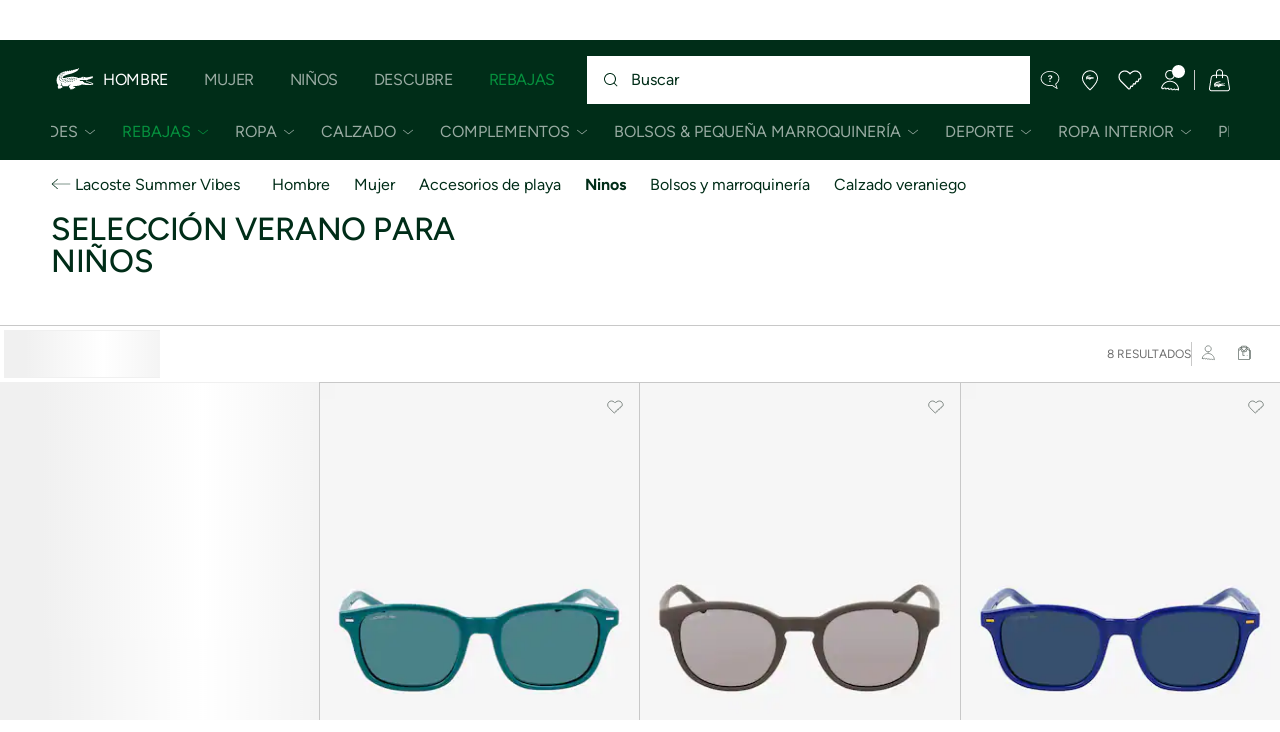

--- FILE ---
content_type: text/html;charset=UTF-8
request_url: https://www.lacoste.com/es/lacoste/descubre/now-trending/lacoste-summer-vibes/ninos/
body_size: 31497
content:
<!DOCTYPE html>







































































<html lang="es" prefix="og: http://ogp.me/ns#"
class="no-js  non-critical-loading partials-loading   false"
style="--optional:&quot; (Opcional)&quot;;  "

>
<head>








<script>(function(w,d,s,l,i,params,defer){w[l]=w[l]||[];w[l].push({'gtm.start':
new Date().getTime(),event:'gtm.js'});var f=d.getElementsByTagName(s)[0],
j=d.createElement(s),dl=l!='dataLayer'?'&l='+l:'';j.async=!defer;j.defer=!!defer;j.src=
'https://www.googletagmanager.com/gtm.js?id='+i+dl+params;f.parentNode.insertBefore(j,f);
if(window.gtagData){var n=new Date,t=new Date;t.setTime(n.getTime()+864e5*30),document.cookie="gtagSessionId="+(window.gtagData.session_id)+";expires="+t.toGMTString()+";path=/";}
})(window,document,'script','dataLayer','GTM-PJVJS4V','', true);</script>
<noscript><iframe src="https://www.googletagmanager.com/ns.html?id=GTM-PJVJS4V"
height="0" width="0" style="display:none;visibility:hidden"></iframe></noscript>
































<meta charset="utf-8" />






<link rel="alternate" href="https://www.lacoste.com/at/lacoste/entdecken/now-trending/lacoste-summer-vibes/kinder/" hreflang="de-at" />



<link rel="alternate" href="https://www.lacoste.com/be/fr/lacoste/decouvrez/now-trending/lacoste-summer-vibes/enfant/" hreflang="fr-be" />



<link rel="alternate" href="https://www.lacoste.com/be/nl/lacoste/ontdekken/now-trending/lacoste-summer-vibes/kinderen/" hreflang="nl-be" />



<link rel="alternate" href="https://www.lacoste.com/ch/de/lacoste/entdecken/now-trending/lacoste-summer-vibes/kinder/" hreflang="de-ch" />



<link rel="alternate" href="https://www.lacoste.com/ch/it/lacoste/scopri/trending-now/lacoste-summer-vibes/bambino/" hreflang="it-ch" />



<link rel="alternate" href="https://www.lacoste.com/ch/fr/lacoste/decouvrez/now-trending/lacoste-summer-vibes/enfant/" hreflang="fr-ch" />



<link rel="alternate" href="https://www.lacoste.com/ch/en/lacoste/discover/now-trending/lacoste-summer-vibes/kids/" hreflang="en-ch" />



<link rel="alternate" href="https://www.lacoste.com/de/lacoste/entdecken/now-trending/lacoste-summer-vibes/kinder/" hreflang="de-de" />



<link rel="alternate" href="https://www.lacoste.com/dk/lacoste/discover/now-trending/lacoste-summer-vibes/kids/" hreflang="en-dk" />



<link rel="alternate" href="https://www.lacoste.com/es/lacoste/descubre/now-trending/lacoste-summer-vibes/ninos/" hreflang="es-es" />



<link rel="alternate" href="https://www.lacoste.com/fr/lacoste/decouvrez/now-trending/lacoste-summer-vibes/enfant/" hreflang="fr-fr" />



<link rel="alternate" href="https://www.lacoste.com/gb/lacoste/discover/now-trending/lacoste-summer-vibes/kids/" hreflang="en-gb" />



<link rel="alternate" href="https://www.lacoste.com/ie/lacoste/discover/now-trending/lacoste-summer-vibes/kids/" hreflang="en-ie" />



<link rel="alternate" href="https://www.lacoste.com/it/lacoste/scopri/trending-now/lacoste-summer-vibes/bambino/" hreflang="it-it" />



<link rel="alternate" href="https://www.lacoste.com/nl/lacoste/ontdekken/now-trending/lacoste-summer-vibes/kinderen/" hreflang="nl-nl" />



<link rel="alternate" href="https://www.lacoste.com/pt/lacoste/descobrir/now-trending/lacoste-summer-vibes/criancas/" hreflang="pt-pt" />



<link rel="alternate" href="https://www.lacoste.com/se/lacoste/discover/now-trending/lacoste-summer-vibes/kids/" hreflang="en-se" />








<link rel="prev" href="https://www.lacoste.com/es/lacoste/descubre/now-trending/lacoste-summer-vibes/ninos/" />



<link rel="canonical" href="https://www.lacoste.com/es/lacoste/descubre/now-trending/lacoste-summer-vibes/ninos/" />










<title>Summer selection Kids | Lacoste</title>




<meta name="description" content="Descubre la selecci&oacute;n de Selecci&oacute;n Verano para Ni&ntilde;os Lacoste. ✓Compra la nueva colecci&oacute;n 2026 y disfruta de entregas y devoluciones gratuitas en toda la marca Lacoste." />





<meta name="viewport" content="width=device-width, initial-scale=1.0, minimum-scale=1.0" />





<meta name="apple-mobile-web-app-capable" content="yes" />





<meta name="theme-color" content="#ffffff" />





<meta name="msapplication-tap-highlight" content="no" />





<meta name="google-site-verification" content="oUwmx7IBI9qWigf1YpTjy4-x-jH3D-zgc72eGpOt3Es" />





<meta name="url" content="//www.lacoste.com/es/lacoste/descubre/now-trending/lacoste-summer-vibes/ninos/" />

















<link rel="apple-touch-icon" href="https://static1.lacoste.com/static/on/demandware.static/Sites-ES-Site/-/es/dw66106a4c/img/pwa/ios/icon-512x512.png">
<link rel="apple-touch-icon" sizes="152x152" href="https://static1.lacoste.com/static/on/demandware.static/Sites-ES-Site/-/es/dwf3b19fff/img/pwa/ios/icon-152x152.png" />
<link rel="apple-touch-icon" sizes="192x192" href="https://static1.lacoste.com/static/on/demandware.static/Sites-ES-Site/-/es/dwd62b6b9e/img/pwa/ios/icon-192x192.png" />
<link rel="apple-touch-icon" sizes="512x512" href="https://static1.lacoste.com/static/on/demandware.static/Sites-ES-Site/-/es/dw66106a4c/img/pwa/ios/icon-512x512.png" />
<link rel="icon" type="image/png" sizes="32x32" href="https://static1.lacoste.com/static/on/demandware.static/Sites-ES-Site/-/es/dw52b52191/img/favicon-32x32.png" />
<link rel="icon" type="image/png" sizes="16x16" href="https://static1.lacoste.com/static/on/demandware.static/Sites-ES-Site/-/es/dw4e96c762/img/favicon-16x16.png" />









<link rel="manifest" href="/es/appmanifest" />

<link href="https://static1.lacoste.com/static/on/demandware.static/Sites-ES-Site/-/es/dw3ebc1724/img/pwa/splashscreens/iphone5_splash.png" media="(device-width: 320px) and (device-height: 568px) and (-webkit-device-pixel-ratio: 2)" rel="apple-touch-startup-image" />
<link href="https://static1.lacoste.com/static/on/demandware.static/Sites-ES-Site/-/es/dwcbd9be81/img/pwa/splashscreens/iphone6_splash.png" media="(device-width: 375px) and (device-height: 667px) and (-webkit-device-pixel-ratio: 2)" rel="apple-touch-startup-image" />
<link href="https://static1.lacoste.com/static/on/demandware.static/Sites-ES-Site/-/es/dw93430e83/img/pwa/splashscreens/iphoneplus_splash.png" media="(device-width: 621px) and (device-height: 1104px) and (-webkit-device-pixel-ratio: 3)" rel="apple-touch-startup-image" />
<link href="https://static1.lacoste.com/static/on/demandware.static/Sites-ES-Site/-/es/dw0f3673aa/img/pwa/splashscreens/iphonex_splash.png" media="(device-width: 375px) and (device-height: 812px) and (-webkit-device-pixel-ratio: 3)" rel="apple-touch-startup-image" />
<link href="https://static1.lacoste.com/static/on/demandware.static/Sites-ES-Site/-/es/dw913ea948/img/pwa/splashscreens/iphonexr_splash.png" media="(device-width: 414px) and (device-height: 896px) and (-webkit-device-pixel-ratio: 2)" rel="apple-touch-startup-image" />
<link href="https://static1.lacoste.com/static/on/demandware.static/Sites-ES-Site/-/es/dw24f02807/img/pwa/splashscreens/iphonexsmax_splash.png" media="(device-width: 414px) and (device-height: 896px) and (-webkit-device-pixel-ratio: 3)" rel="apple-touch-startup-image" />
<link href="https://static1.lacoste.com/static/on/demandware.static/Sites-ES-Site/-/es/dw25e9988c/img/pwa/splashscreens/ipad_splash.png" media="(device-width: 768px) and (device-height: 1024px) and (-webkit-device-pixel-ratio: 2)" rel="apple-touch-startup-image" />
<link href="https://static1.lacoste.com/static/on/demandware.static/Sites-ES-Site/-/es/dw5ea511f9/img/pwa/splashscreens/ipadpro1_splash.png" media="(device-width: 834px) and (device-height: 1112px) and (-webkit-device-pixel-ratio: 2)" rel="apple-touch-startup-image" />
<link href="https://static1.lacoste.com/static/on/demandware.static/Sites-ES-Site/-/es/dw5610f0da/img/pwa/splashscreens/ipadpro3_splash.png" media="(device-width: 834px) and (device-height: 1194px) and (-webkit-device-pixel-ratio: 2)" rel="apple-touch-startup-image" />
<link href="https://static1.lacoste.com/static/on/demandware.static/Sites-ES-Site/-/es/dw52a47c40/img/pwa/splashscreens/ipadpro2_splash.png" media="(device-width: 1024px) and (device-height: 1366px) and (-webkit-device-pixel-ratio: 2)" rel="apple-touch-startup-image" />



<link rel="dns-prefetch" href="//www.googletagmanager.com" />
<link rel="dns-prefetch" href="//cdn.dynamicyield.com" />
<link rel="dns-prefetch" href="//st.dynamicyield.com" />
<link rel="dns-prefetch" href="//rcom.dynamicyield.com" />
<link rel="dns-prefetch" href="//s.go-mpulse.net" />


<link rel="preconnect" href="//image1.lacoste.com" crossorigin />
<link rel="preconnect" href="//cdn.dynamicyield.com" crossorigin />
<link rel="preconnect" href="//st.dynamicyield.com" crossorigin />
<link rel="preconnect" href="//rcom.dynamicyield.com" crossorigin />
<link rel="preconnect" href="//static1.lacoste.com" crossorigin />


<link rel="preload" href="https://static1.lacoste.com/static/on/demandware.static/Sites-ES-Site/-/es/v1769091954105/js/framework/base/croco.js" as="script" crossorigin />
<link rel="preload" href="https://static1.lacoste.com/static/on/demandware.static/Sites-ES-Site/-/es/v1769091954105/js/framework/base/config.js" as="script" crossorigin />
<link rel="preload" href="https://static1.lacoste.com/static/on/demandware.static/Sites-ES-Site/-/es/v1769091954105/js/framework/base/loader.js" as="script" crossorigin />
<link rel="preload" href="https://static1.lacoste.com/static/on/demandware.static/Sites-ES-Site/-/es/v1769091954105/js/framework/base/popin.js" as="script" crossorigin />
<link rel="preload" href="https://static1.lacoste.com/static/on/demandware.static/Sites-ES-Site/-/es/v1769091954105/js/framework/base/mediator.js" as="script" crossorigin />


<link rel="preload" href="https://static1.lacoste.com/static/on/demandware.static/Sites-ES-Site/-/es/v1769091954105/fonts/Figtree-VariableFont.woff2" as="font" type="font/woff2" crossorigin="anonymous" />






<link rel="stylesheet" href="https://static1.lacoste.com/static/on/demandware.static/Sites-ES-Site/-/es/v1769091954105/css/critical/critical.css" />




<link rel="stylesheet" href="https://static1.lacoste.com/static/on/demandware.static/Sites-ES-Site/-/es/v1769091954105/css/critical/plp-critical.css" />



<link rel="stylesheet" href="https://static1.lacoste.com/static/on/demandware.static/Sites-ES-Site/-/es/v1769091954105/css/non-critical/non-critical.css" media="print" onload="this.media='all'; this.onload=null;" />
<noscript><link rel="stylesheet" href="https://static1.lacoste.com/static/on/demandware.static/Sites-ES-Site/-/es/v1769091954105/css/non-critical/non-critical.css" /></noscript>



<link rel="stylesheet" href="https://static1.lacoste.com/static/on/demandware.static/Sites-ES-Site/-/es/v1769091954105/css/non-critical/plp-non-critical.css" media="print" onload="this.media='all'; this.onload=null;" />
<noscript><link rel="stylesheet" href="https://static1.lacoste.com/static/on/demandware.static/Sites-ES-Site/-/es/v1769091954105/css/non-critical/plp-non-critical.css" /></noscript>
















<script>
var criticalReady=function(){var a=!1,n=new Set;function r(){a=!0,n.forEach(function(a){a()}),n.clear()}return function c(){var t=1===c.arguments.length?c.arguments[0]:null;t?(n.add(t),a&&r()):(performance.mark("criticalReady_dispatch"),r())}}();
</script>







<script>window.provideResourceData=function(o){for(var w in window.Lacoste=window.Lacoste||{},o)window.Lacoste[w]=o[w]};</script>

    <script>window.webWorkerUrl="/on/demandware.store/Sites-ES-Site/es/WebWorkerController-Show";</script>

<script itemprop="lacoste-resource" src="/on/demandware.store/Sites-ES-Site/es/ResourceController-All?format=jsonp&amp;version=light&amp;callback=provideResourceData"></script>

<script src="https://static1.lacoste.com/static/on/demandware.static/Sites-ES-Site/-/es/v1769091954105/js/polyfills/vh.fix.min.js"></script>







<script>if('serviceWorker' in navigator){navigator.serviceWorker.register('/es/serviceworker');}</script>


<script type="module" async src="https://static1.lacoste.com/static/on/demandware.static/Sites-ES-Site/-/es/v1769091954105/js/critical/critical.js"></script>





<script>
const toucheventsClass="ontouchstart"in window||window.DocumentTouch&&document instanceof window.DocumentTouch?"touchevents":"no-touchevents",$documentElement=document.documentElement;$documentElement.classList.add(toucheventsClass),$documentElement.classList.remove("no-js"),$documentElement.classList.add("js");
</script>






<script>window.didomiConfig = {languages:{enabled:["es"],default:"es"}};window.gdprAppliesGlobally=true;(function(){function n(e){if(!window.frames[e]){if(document.body&&document.body.firstChild){var t=document.body;var r=document.createElement("iframe");r.style.display="none";r.name=e;r.title=e;t.insertBefore(r,t.firstChild)}
else{setTimeout(function(){n(e)},5)}}}function e(r,a,o,c,s){function e(e,t,r,n){if(typeof r!=="function"){return}if(!window[a]){window[a]=[]}var i=false;if(s){i=s(e,n,r)}if(!i){window[a].push({command:e,version:t,callback:r,parameter:n})}}e.stub=true;e.stubVersion=2;function t(n){if(!window[r]||window[r].stub!==true){return}if(!n.data){return}var i=typeof n.data==="string";var e;try{e=i?JSON.parse(n.data):n.data}catch(t){return}if(e[o]){var a=e[o];window[r](a.command,a.version,function(e,t){var r={};r[c]={returnValue:e,success:t,callId:a.callId};n.source.postMessage(i?JSON.stringify(r):r,"*")},a.parameter)}}if(typeof window[r]!=="function"){window[r]=e;if(window.addEventListener){window.addEventListener("message",t,false)}else{window.attachEvent("onmessage",t)}}}e("__tcfapi","__tcfapiBuffer","__tcfapiCall","__tcfapiReturn");n("__tcfapiLocator");(function(e,t){var r=document.createElement("link");r.rel="preconnect";r.as="script";var n=document.createElement("link");n.rel="dns-prefetch";n.as="script";var i=document.createElement("link");i.rel="preload";i.as="script";var a=document.createElement("script");a.id="spcloader";a.type="text/javascript";a["async"]=true;a.charset="utf-8";var o="https://sdk.privacy-center.org/"+e+"/loader.js?target_type=notice&target="+t;if(window.didomiConfig&&window.didomiConfig.user){var c=window.didomiConfig.user;var s=c.country;var d=c.region;if(s){o=o+"&country="+s;if(d){o=o+"&region="+d}}}r.href="https://sdk.privacy-center.org/";n.href="https://sdk.privacy-center.org/";i.href=o;a.src=o;var f=document.getElementsByTagName("script")[0];f.parentNode.insertBefore(r,f);f.parentNode.insertBefore(n,f);f.parentNode.insertBefore(i,f);f.parentNode.insertBefore(a,f)})('c4b94491-7507-4531-9592-bb109817d4ab', 'kFBfJYjp')})();</script>



<script>
var consents = [];

consents.push('select_personalized_content');

consents.push('geolocation_data');

consents.push('create_content_profile');

consents.push('improve_products');

</script>


<script>window.didomiOnReady=window.didomiOnReady||[],window.didomiOnReady.push(function(){var i="didomiConsent",e=()=>{var e=window.Didomi&&consents.every(i=>window.Didomi.getUserConsentStatusForPurpose(i)),o=new Date,t=new Date;t.setTime(o.getTime()+864e5*(e?365:30)),document.cookie=i+"="+encodeURIComponent(e)+";expires="+t.toGMTString()+";path=/",document.cookie="didomiPurposes="+encodeURIComponent(window.didomiState?window.didomiState.didomiPurposesConsent:"")+";expires="+t.toGMTString()+";path=/",e||document.cookie.split(";").forEach(function(i){if(0===i.trim().indexOf("dwac")){var e=i.trim().split("=")[0];document.cookie=e+'=; expires=Thu, 01 Jan 1970 00:00:00 UTC; path=/;'}}),requestAnimationFrame(()=>{fetch(`/on/demandware.store/Sites-ES-Site/es/Analytics-SetCookieConsent?consent=`+!!e)})};document.cookie.match(RegExp(i+"=[^;]+","i"))||e(),window.didomiEventListeners.push({event:"consent.changed",listener:function(){e()}})});</script>









<script defer type="module" src="https://static1.lacoste.com/static/on/demandware.static/Sites-ES-Site/-/es/v1769091954105/js/non-critical/non-critical.js"></script>






<script defer type="module" src="https://static1.lacoste.com/static/on/demandware.static/Sites-ES-Site/-/es/v1769091954105/js/non-critical/plp-non-critical.js"></script>

















<script>window.dyInit=function(e){if(window.DY&&window.DY.recommendationContext)return!1;window.DY=window.DY||{},DY.recommendationContext=e;var dySectionId = '8770075'; var n=document.createElement("script");n.defer=1,n.src="//cdn.dynamicyield.com/api/" + dySectionId + "/api_dynamic.js";var d=document.createElement("script");d.defer=1,d.src="//cdn.dynamicyield.com/api/" + dySectionId + "/api_static.js",document.querySelector("head").appendChild(n),document.querySelector("head").appendChild(d)};</script>



<script>window.DY = window.DY || {}; window.DY.userActiveConsent = {accepted: false};</script>

<script defer src="/on/demandware.store/Sites-ES-Site/es/ContextController-GetDynamicYieldData?cgid=Lacoste_Discover_Now_Trending_SS24_CH2_Kids&amp;type=category&amp;format=jsonp&amp;callback=dyInit"></script>












<script type="text/javascript">
window.a11y = {
labels: {"NAV.PREVIOUS":"Back to the previous menu","POPIN.CLOSE_NOTIFICATION":"Cerrar notificación y añadir a la cesta","POPIN.CLOSE_GENERIC":"Cerrar","POPIN.CLOSE_MENU":"Close the menu","POPIN.CLOSE_ZOOM":"Close the zoom window","FILTERS.SELECT_COLOR":"Select this color","FILTERS.SELECTED_COLOR":"Selected color","FILTERS.SELECT":"Select","FILTERS.SELECTED":"Selected","PRICES.SALES_PRICE":"Precio después del descuento: {0}","PRICES.STANDARD_PRICE":"Precio original antes del descuento: {0}","SEARCH.FILTER_GROUP":"{0} Grupo de filtros","SEARCH.SORT_GROUP":"Ordenar los resultados","GALLERY_PDP.GALLERY_PAGINATION":"Imagen {0} de {1}","PDP.COLOR_SELECTOR":"Lista de variaciones","PDP.COLOR_SELECTED":"seleccionado","PDP.MORE_VARIATIONS":"Ver {0} variaciones adicionales"}
};
</script>

<script type="text/javascript">//<!--
/* <![CDATA[ (head-active_data.js) */
var dw = (window.dw || {});
dw.ac = {
    _analytics: null,
    _events: [],
    _category: "",
    _searchData: "",
    _anact: "",
    _anact_nohit_tag: "",
    _analytics_enabled: "true",
    _timeZone: "Europe/Madrid",
    _capture: function(configs) {
        if (Object.prototype.toString.call(configs) === "[object Array]") {
            configs.forEach(captureObject);
            return;
        }
        dw.ac._events.push(configs);
    },
	capture: function() { 
		dw.ac._capture(arguments);
		// send to CQ as well:
		if (window.CQuotient) {
			window.CQuotient.trackEventsFromAC(arguments);
		}
	},
    EV_PRD_SEARCHHIT: "searchhit",
    EV_PRD_DETAIL: "detail",
    EV_PRD_RECOMMENDATION: "recommendation",
    EV_PRD_SETPRODUCT: "setproduct",
    applyContext: function(context) {
        if (typeof context === "object" && context.hasOwnProperty("category")) {
        	dw.ac._category = context.category;
        }
        if (typeof context === "object" && context.hasOwnProperty("searchData")) {
        	dw.ac._searchData = context.searchData;
        }
    },
    setDWAnalytics: function(analytics) {
        dw.ac._analytics = analytics;
    },
    eventsIsEmpty: function() {
        return 0 == dw.ac._events.length;
    }
};
/* ]]> */
// -->
</script>
<script type="text/javascript">//<!--
/* <![CDATA[ (head-cquotient.js) */
var CQuotient = window.CQuotient = {};
CQuotient.clientId = 'aaqm-ES';
CQuotient.realm = 'AAQM';
CQuotient.siteId = 'ES';
CQuotient.instanceType = 'prd';
CQuotient.locale = 'es';
CQuotient.fbPixelId = '__UNKNOWN__';
CQuotient.activities = [];
CQuotient.cqcid='';
CQuotient.cquid='';
CQuotient.cqeid='';
CQuotient.cqlid='';
CQuotient.apiHost='api.cquotient.com';
/* Turn this on to test against Staging Einstein */
/* CQuotient.useTest= true; */
CQuotient.useTest = ('true' === 'false');
CQuotient.initFromCookies = function () {
	var ca = document.cookie.split(';');
	for(var i=0;i < ca.length;i++) {
	  var c = ca[i];
	  while (c.charAt(0)==' ') c = c.substring(1,c.length);
	  if (c.indexOf('cqcid=') == 0) {
		CQuotient.cqcid=c.substring('cqcid='.length,c.length);
	  } else if (c.indexOf('cquid=') == 0) {
		  var value = c.substring('cquid='.length,c.length);
		  if (value) {
		  	var split_value = value.split("|", 3);
		  	if (split_value.length > 0) {
			  CQuotient.cquid=split_value[0];
		  	}
		  	if (split_value.length > 1) {
			  CQuotient.cqeid=split_value[1];
		  	}
		  	if (split_value.length > 2) {
			  CQuotient.cqlid=split_value[2];
		  	}
		  }
	  }
	}
}
CQuotient.getCQCookieId = function () {
	if(window.CQuotient.cqcid == '')
		window.CQuotient.initFromCookies();
	return window.CQuotient.cqcid;
};
CQuotient.getCQUserId = function () {
	if(window.CQuotient.cquid == '')
		window.CQuotient.initFromCookies();
	return window.CQuotient.cquid;
};
CQuotient.getCQHashedEmail = function () {
	if(window.CQuotient.cqeid == '')
		window.CQuotient.initFromCookies();
	return window.CQuotient.cqeid;
};
CQuotient.getCQHashedLogin = function () {
	if(window.CQuotient.cqlid == '')
		window.CQuotient.initFromCookies();
	return window.CQuotient.cqlid;
};
CQuotient.trackEventsFromAC = function (/* Object or Array */ events) {
try {
	if (Object.prototype.toString.call(events) === "[object Array]") {
		events.forEach(_trackASingleCQEvent);
	} else {
		CQuotient._trackASingleCQEvent(events);
	}
} catch(err) {}
};
CQuotient._trackASingleCQEvent = function ( /* Object */ event) {
	if (event && event.id) {
		if (event.type === dw.ac.EV_PRD_DETAIL) {
			CQuotient.trackViewProduct( {id:'', alt_id: event.id, type: 'raw_sku'} );
		} // not handling the other dw.ac.* events currently
	}
};
CQuotient.trackViewProduct = function(/* Object */ cqParamData){
	var cq_params = {};
	cq_params.cookieId = CQuotient.getCQCookieId();
	cq_params.userId = CQuotient.getCQUserId();
	cq_params.emailId = CQuotient.getCQHashedEmail();
	cq_params.loginId = CQuotient.getCQHashedLogin();
	cq_params.product = cqParamData.product;
	cq_params.realm = cqParamData.realm;
	cq_params.siteId = cqParamData.siteId;
	cq_params.instanceType = cqParamData.instanceType;
	cq_params.locale = CQuotient.locale;
	
	if(CQuotient.sendActivity) {
		CQuotient.sendActivity(CQuotient.clientId, 'viewProduct', cq_params);
	} else {
		CQuotient.activities.push({activityType: 'viewProduct', parameters: cq_params});
	}
};
/* ]]> */
// -->
</script>









<script>
function deepCopy(e){if("object"!=typeof e||null===e)return e;let r,n;if(e instanceof Array){let t;for(r=[],n=0,t=e.length;n<t;n++)r[n]=deepCopy(e[n]);return r}for(n in r={},e)e.hasOwnProperty(n)&&(r[n]=deepCopy(e[n]));return r}
function sendDatalayerEvent(e){window.dataLayer=window.dataLayer||[],window.dataLayer.push(e),window.Lacoste&&window.Lacoste.siteprefs&&window.Lacoste.siteprefs.IS_DEV_MODE&&console.log("%c[***TRACKING***]","color: #b70e60; font-weight: bold",e)}
</script>
















































<script type="text/javascript">
const pageViewData = {};

Object.assign(pageViewData, {"page_data":{"environment":"prod","country":"ES","language":"es","name":"Lacoste_Discover_Now_Trending_SS24_CH2_Kids","category":"category","subcategory":"category list"}});
Object.assign(pageViewData, {"user_data":{"user_type":"guest","login_status":false}});
const serverSideTrackingUrls = {};
Object.assign(serverSideTrackingUrls, {"sendSelectItemEventUrl":"/on/demandware.store/Sites-ES-Site/es/Context-SendSelectItemEvent?type=category&id=Lacoste_Discover_Now_Trending_SS24_CH2_Kids","sendKleepTrackingUrl":"/on/demandware.store/Sites-ES-Site/es/Kleep-SendTracking"});
window.serverSideTrackingUrls = serverSideTrackingUrls;

sendDatalayerEvent({'event': 'page_view', ...pageViewData});
window.pageViewData = deepCopy(pageViewData);
</script>

















<style>
.tile-swatches-enabled--hidden {display: none !important;}

</style>



<script>(window.BOOMR_mq=window.BOOMR_mq||[]).push(["addVar",{"rua.upush":"false","rua.cpush":"false","rua.upre":"false","rua.cpre":"false","rua.uprl":"false","rua.cprl":"false","rua.cprf":"false","rua.trans":"SJ-5c2ae96b-78ff-431f-af18-44a41a043d8f","rua.cook":"false","rua.ims":"false","rua.ufprl":"false","rua.cfprl":"false","rua.isuxp":"false","rua.texp":"norulematch","rua.ceh":"false","rua.ueh":"false","rua.ieh.st":"0"}]);</script>
                              <script>!function(e){var n="https://s.go-mpulse.net/boomerang/";if("False"=="True")e.BOOMR_config=e.BOOMR_config||{},e.BOOMR_config.PageParams=e.BOOMR_config.PageParams||{},e.BOOMR_config.PageParams.pci=!0,n="https://s2.go-mpulse.net/boomerang/";if(window.BOOMR_API_key="RM58L-XX742-PYGAX-LWS3F-XDSUD",function(){function e(){if(!r){var e=document.createElement("script");e.id="boomr-scr-as",e.src=window.BOOMR.url,e.async=!0,o.appendChild(e),r=!0}}function t(e){r=!0;var n,t,a,i,d=document,O=window;if(window.BOOMR.snippetMethod=e?"if":"i",t=function(e,n){var t=d.createElement("script");t.id=n||"boomr-if-as",t.src=window.BOOMR.url,BOOMR_lstart=(new Date).getTime(),e=e||d.body,e.appendChild(t)},!window.addEventListener&&window.attachEvent&&navigator.userAgent.match(/MSIE [67]\./))return window.BOOMR.snippetMethod="s",void t(o,"boomr-async");a=document.createElement("IFRAME"),a.src="about:blank",a.title="",a.role="presentation",a.loading="eager",i=(a.frameElement||a).style,i.width=0,i.height=0,i.border=0,i.display="none",o.appendChild(a);try{O=a.contentWindow,d=O.document.open()}catch(_){n=document.domain,a.src="javascript:var d=document.open();d.domain='"+n+"';void 0;",O=a.contentWindow,d=O.document.open()}if(n)d._boomrl=function(){this.domain=n,t()},d.write("<bo"+"dy onload='document._boomrl();'>");else if(O._boomrl=function(){t()},O.addEventListener)O.addEventListener("load",O._boomrl,!1);else if(O.attachEvent)O.attachEvent("onload",O._boomrl);d.close()}function a(e){window.BOOMR_onload=e&&e.timeStamp||(new Date).getTime()}if(!window.BOOMR||!window.BOOMR.version&&!window.BOOMR.snippetExecuted){window.BOOMR=window.BOOMR||{},window.BOOMR.snippetStart=(new Date).getTime(),window.BOOMR.snippetExecuted=!0,window.BOOMR.snippetVersion=14,window.BOOMR.url=n+"RM58L-XX742-PYGAX-LWS3F-XDSUD";var i=document.currentScript||document.getElementsByTagName("script")[0],o=i.parentNode,r=!1,d=document.createElement("link");if(d.relList&&"function"==typeof d.relList.supports&&d.relList.supports("preload")&&"as"in d)window.BOOMR.snippetMethod="p",d.href=window.BOOMR.url,d.rel="preload",d.as="script",d.addEventListener("load",e),d.addEventListener("error",function(){t(!0)}),setTimeout(function(){if(!r)t(!0)},3e3),BOOMR_lstart=(new Date).getTime(),o.appendChild(d);else t(!1);if(window.addEventListener)window.addEventListener("load",a,!1);else if(window.attachEvent)window.attachEvent("onload",a)}}(),"".length>0)if(e&&"performance"in e&&e.performance&&"function"==typeof e.performance.setResourceTimingBufferSize)e.performance.setResourceTimingBufferSize();!function(){if(BOOMR=e.BOOMR||{},BOOMR.plugins=BOOMR.plugins||{},!BOOMR.plugins.AK){var n="false"=="true"?1:0,t="",a="aogwc4qxfuxnc2lstioq-f-4e913fdc5-clientnsv4-s.akamaihd.net",i="false"=="true"?2:1,o={"ak.v":"39","ak.cp":"922387","ak.ai":parseInt("235280",10),"ak.ol":"0","ak.cr":8,"ak.ipv":4,"ak.proto":"h2","ak.rid":"27bdfdbd","ak.r":47370,"ak.a2":n,"ak.m":"dsca","ak.n":"essl","ak.bpcip":"3.141.97.0","ak.cport":49250,"ak.gh":"23.208.24.68","ak.quicv":"","ak.tlsv":"tls1.3","ak.0rtt":"","ak.0rtt.ed":"","ak.csrc":"-","ak.acc":"","ak.t":"1769118237","ak.ak":"hOBiQwZUYzCg5VSAfCLimQ==bdS7urBP+g7vMNhB5ZhlPGBO1aqyuX8LajngZuEy7DMRR3d6AtLRMWs8uOZfyAqDojKbrP7Xp712bmLZDxUXElyhZg+YvidQClXdqm6oN7sq/iWp1t1Kwtu0uhe+YwkgGJFYam5ze18jYgAiOOu6uMkOFm/20xk0pKKrad32sfo53TitTVdouDIYIJRqfRxfrsQOLhjVJjfBN8MX1aVKkk/dKjXXJdK/S0WO2Ij2u82RqB0iEAuZwubAd7ZkZllMUBPCJWEuE4MUlS5zqQZPSBTuKCb6JoN+6OCnkt8jb+sKhRplo7gbBifKbQMDStP7vsgX7WTlGpyndBKiXn4zKDejN4KxXnPjc35XaKwF7p4Mbz9f8Ge+jbzocDYsJrptG+IdsXoGb1C/QgdxskpYdq30EXBUdHoplTswDYcDp+M=","ak.pv":"738","ak.dpoabenc":"","ak.tf":i};if(""!==t)o["ak.ruds"]=t;var r={i:!1,av:function(n){var t="http.initiator";if(n&&(!n[t]||"spa_hard"===n[t]))o["ak.feo"]=void 0!==e.aFeoApplied?1:0,BOOMR.addVar(o)},rv:function(){var e=["ak.bpcip","ak.cport","ak.cr","ak.csrc","ak.gh","ak.ipv","ak.m","ak.n","ak.ol","ak.proto","ak.quicv","ak.tlsv","ak.0rtt","ak.0rtt.ed","ak.r","ak.acc","ak.t","ak.tf"];BOOMR.removeVar(e)}};BOOMR.plugins.AK={akVars:o,akDNSPreFetchDomain:a,init:function(){if(!r.i){var e=BOOMR.subscribe;e("before_beacon",r.av,null,null),e("onbeacon",r.rv,null,null),r.i=!0}return this},is_complete:function(){return!0}}}}()}(window);</script></head>
<body>


<script>!function(){var t=document.documentElement.offsetWidth?window.innerWidth-document.documentElement.offsetWidth:0;document.documentElement.style.setProperty('--scrollbar-width',t+'px')}();</script>


<script>performance.mark('body_start');</script>






<ul class="skip-links l-padding--small padding-1 font-medium" tabindex="-1">

<li class="">
<a href="#main-content" class="skip-link l-inline-block" role="button">
Ir al contenido
</a>
</li>

<li class="no-tab no-mob">
<a href="#main-menu" class="skip-link l-inline-block" role="button">
ir al menú
</a>
</li>

<li class="">
<a href="#search-input" class="skip-link l-inline-block" role="button">
ir al panel de búsqueda
</a>
</li>

<li class="">
<a href="#menu-icons" class="skip-link l-inline-block" role="button">
Ir al menú del cliente
</a>
</li>

</ul>







    
	 


	


















































<script>document.documentElement.style.setProperty('--top-banner-height', '40px');</script>
<div class="js-top-banner top-banner l-fixed l-no-top" aria-labelledby="top-banner-heading">
<h2 id="top-banner-heading" class="visually-hidden">Banners informativos</h2>

<button
aria-label="Banner anterior"
class="js-top-banner-arrow js-top-banner-prev top-banner-arrow l-absolute flex flex--centered l-fill-height cell-2 cell-m-3 text-white above">






<svg role="presentation"
class="icon-svg  large-icon"



>
<use xmlns:xlink="http://www.w3.org/1999/xlink" xlink:href="/on/demandware.static/Sites-ES-Site/-/es/v1769091954105/img/svg/non-critical.svg#icon-chevron-left"></use>
</svg>



</button>

















































<div
class="js-top-banner-container grid l-overlay padding-2 padding-m-3 flex flex--align-center fade-out text-center font-medium bg-white text-primary"
id="Dynamic_Top_Banner_PLP_Message1_ESPT"
data-theme="text-primary"

>
<div class="js-top-banner-wrapper js-top-banner-tracking l-fill-width l-fill-height l-relative l-overflow-hidden" data-tracking-data="{&quot;creative_name&quot;:&quot;TopBanner_PLP1_espt&quot;,&quot;creative_slot&quot;:&quot;PLP1&quot;,&quot;promotion_id&quot;:&quot;Top banner PLP1ESPT&quot;,&quot;promotion_name&quot;:&quot;ESPT&quot;}" data-id="Dynamic_Top_Banner_PLP_Message1_ESPT">
<div class="js-top-banner-scroll l-absolute banner-content flex flex--centered nowrap l-flex-nowrap inline-markdown-wrapper above">

<div><p>Envío Estándar - Gratuito a partir de 99 €</p></div>
</div>
</div>
</div>


















































<div
class="js-top-banner-container grid l-overlay padding-2 padding-m-3 flex flex--align-center fade-out text-center font-medium bg-white text-primary"
id="Dynamic_Top_Banner_PLP_Message2_ESPT"
data-theme="text-primary"

>
<div class="js-top-banner-wrapper js-top-banner-tracking l-fill-width l-fill-height l-relative l-overflow-hidden" data-tracking-data="{&quot;creative_name&quot;:&quot;TopBanner_PLP2_espt&quot;,&quot;creative_slot&quot;:&quot;PLP2&quot;,&quot;promotion_id&quot;:&quot;Top banner PLP2ESPT&quot;,&quot;promotion_name&quot;:&quot;ESPT&quot;}" data-id="Dynamic_Top_Banner_PLP_Message2_ESPT">
<div class="js-top-banner-scroll l-absolute banner-content flex flex--centered nowrap l-flex-nowrap inline-markdown-wrapper above">








<svg role="presentation"
class="icon-svg l-hmargin--small"



>
<use xmlns:xlink="http://www.w3.org/1999/xlink" xlink:href="/on/demandware.static/Sites-ES-Site/-/es/v1769091954105/img/svg/non-critical.svg#icon-loyalty"></use>
</svg>




<div><p><a href="//www.lacoste.com/es/authentication" class="js-markdown-link reverse-link">Únete a Lacoste Members</a>: descubre las nuevas sorpresas del programa.</p></div>
</div>
</div>
</div>




<button
aria-label="Banner siguiente"
class="js-top-banner-arrow js-top-banner-next top-banner-arrow top-banner--next l-absolute flex flex--centered l-fill-height cell-2 cell-m-3 text-white above">






<svg role="presentation"
class="icon-svg  large-icon"



>
<use xmlns:xlink="http://www.w3.org/1999/xlink" xlink:href="/on/demandware.static/Sites-ES-Site/-/es/v1769091954105/img/svg/non-critical.svg#icon-chevron-right"></use>
</svg>



</button>

</div>

 
	




















































<header role="banner" class="headerrefit padding-d-1 flex flex--align-center js-header">
<div class="headerrefit-logo logo">














































<a class="l-block checkout-v1-logo " href="/es/">







<svg role="presentation"
class="icon-svg icon-logo-crocodile"


viewBox="0 0 50 23"
>
<use xmlns:xlink="http://www.w3.org/1999/xlink" xlink:href="/on/demandware.static/Sites-ES-Site/-/es/v1769091954105/img/svg/critical.svg#icon-crocodile"></use>
</svg>




</a>
</div>



<button
class="js-burger-button headerrefit-burger no-desk burger flex cursor-pointer "
type="button" aria-label="Abrir el men&uacute; principal"
data-aria-open-label="Abrir el men&uacute; principal"
data-aria-close-label="Cerrar el men&uacute; principal">
<span class="burger-box flex l-relative">
<span class="burger-inner l-block"></span>
</span>
</button>

<nav class="headerrefit-nav js-menu-main" id="main-menu" tabindex="-1">























































<div data-menu=""
class="js-nav-cookie mt-horizontal-scroll l-overflow-without-scrollbar header-collapsing-nav-wrapper l-display-grid">
<ul role="menubar" id="js-main-nav" class="main-nav flex flex--align-center"
aria-label="Navegaci&oacute;n principal">


<li
class="js-submenu-disclosure main-nav-item flex flex--align-center flex-mt--align-self-end is-active">





















<a
class="main-nav-link font-d-medium d-upper-case font-large flex flex--align-center has-submenu"
href="//www.lacoste.com/es/hombre.html"







data-area='header level 1' data-id='Lacoste_Men'
>
Hombre
</a>




<button
class="js-primary-disclosure-trigger main-nav-button font-d-medium d-upper-case font-large flex flex--align-center"
aria-haspopup="true" aria-expanded="true"
aria-label="Abrir el submen&uacute; de Hombre"
aria-controls="submenu-Lacoste_Men"  data-area="header level 1"
data-id="Lacoste_Men">
<span aria-hidden="true" class="d-visually-hidden">
Hombre
</span>






<svg role="presentation"
class="icon-svg main-nav-chevron medium-icon"
aria-hidden="true"


>
<use xmlns:xlink="http://www.w3.org/1999/xlink" xlink:href="/on/demandware.static/Sites-ES-Site/-/es/v1769091954105/img/svg/non-critical.svg#icon-chevron-down"></use>
</svg>



</button>
<div data-scroll-mask-viewport="desktopOnly" id="submenu-Lacoste_Men"
class="js-nav-scrolltop-on-open js-horizontal-scroll-mask nav-submenu horizontal-scroll-mask">
<ul role="menu"
aria-label="Submen&uacute; de Hombre"
class="js-nav-submenu-scroller js-nav-level-2 js-scroller horizontal-scroll-mask-scroller l-overflow-without-scrollbar nav-submenu-list flex flex--align-center font-medium">

<li class="nav-submenu-item nav-submenu-item--home flex flex--align-center no-desk">


















<a
class="nav-submenu-button font-d-medium flex font-bold flex--align-center"
href="//www.lacoste.com/es/hombre.html"







data-area='header level 1' data-id='Lacoste_Men'
>
Ver toda la colecci&oacute;n de Hombre
</a>


</li>







<li
class="js-panel-disclosure nav-submenu-item flex flex--align-center">

<button data-area="header level 2" data-id="Lacoste_Men_New_In"
aria-haspopup="true" aria-expanded="false"
data-aria-open-label="Abrir el submen&uacute; de Hombre/Novedades"
data-aria-close-label="Cerrar el submen&uacute; de Hombre/Novedades" aria-label="Abrir el submen&uacute; de Hombre/Novedades"
aria-controls="panel-Lacoste_Men_New_In" 
class="js-primary-disclosure-trigger nav-submenu-button font-d-medium upper-case d-upper-case flex font-bold flex--align-center">
<span aria-hidden="true" class="m-white-space-wrap text-m-left">
Novedades</span>
<span class="nav-submenu-chevron flex flex--align-center">






<svg role="presentation"
class="icon-svg  medium-icon"
aria-hidden="true"


>
<use xmlns:xlink="http://www.w3.org/1999/xlink" xlink:href="/on/demandware.static/Sites-ES-Site/-/es/v1769091954105/img/svg/non-critical.svg#icon-chevron-down"></use>
</svg>



</span>
</button>
<section role="menu"
aria-label="Submen&uacute; de Hombre/Novedades"
id="panel-Lacoste_Men_New_In"
class="js-nav-scrolltop-on-open nav-panel font-medium">
<button class="nav-panel-close-button" aria-haspopup="true"
aria-expanded="false" aria-controls="panel-Lacoste_Men_New_In"
aria-label="Cerrar el submen&uacute; de Hombre/Novedades">
<span aria-hidden="true" class="nav-panel-back-icon">






<svg role="presentation"
class="icon-svg nav-panel-arrow-svg xlarge-icon"
aria-hidden="true"


>
<use xmlns:xlink="http://www.w3.org/1999/xlink" xlink:href="/on/demandware.static/Sites-ES-Site/-/es/v1769091954105/img/svg/non-critical.svg#icon-back-arrow"></use>
</svg>



</span>
<span aria-hidden="true" class="nav-panel-back-prev-category-label">
Hombre&nbsp;/&nbsp;
</span>
<span aria-hidden="true" class="nav-panel-back-category-label">
Novedades
</span>
</button>


<ul class="nav-panel-column custom-scrollbar nav-panel-column--tags">

<li class="js-tag-item nav-panel-item flex flex--align-center"


>



















<a
class="nav-panel-tag-link font-medium upper-case flex flex--align-center"
href="//www.lacoste.com/es/lacoste/hombre/novedades/"







data-area='header thematics' data-id='Lacoste_Men_New_In'
>
Todos los modelos
</a>


</li>

<li class="js-tag-item nav-panel-item flex flex--align-center"


>



















<a
class="nav-panel-tag-link font-medium upper-case flex flex--align-center"
href="/es/lacoste/descubre/exclusivos-para-miembros/piezas-exclusivas/"




data-type="category"


data-area='header thematics' data-id='Lacoste_Discover_Members_Exclusivities_Members_Exclusives'
>
Exclusivas para miembros Lacoste
</a>


</li>

<li class="js-tag-item nav-panel-item flex flex--align-center"


>



















<a
class="nav-panel-tag-link font-medium upper-case flex flex--align-center"
href="/es/lacoste/bestsellers-iberica/hombre/"




data-type="category"


data-area='header thematics' data-id='Lacoste_Hidden_SelectionBestsellers_IBERICA_Men'
>
Bestsellers
</a>


</li>

<li class="js-tag-item nav-panel-item flex flex--align-center"


>



















<a
class="nav-panel-tag-link font-medium upper-case flex flex--align-center"
href="/es/lacoste/fashion-show-collection/"




data-type="category"


data-area='header thematics' data-id='Lacoste_Discover_Now_Trending_FashionShow'
>
Colecci&oacute;n de Pasarela Oto&ntilde;o-Invierno 2025
</a>


</li>

</ul>




<ul class="nav-panel-column nav-panel-column--children l-overflow-without-scrollbar">


<li class="js-check-online nav-panel-item flex flex--align-center"  >


















<a
class="nav-panel-link font-medium"
href="//www.lacoste.com/es/lacoste/hombre/novedades/ropa/"







data-area='header level 3' data-id='Lacoste_Men_New_In_Clothing'
>
Ropa
</a>


</li>


<li class="js-check-online nav-panel-item flex flex--align-center"  >


















<a
class="nav-panel-link font-medium"
href="//www.lacoste.com/es/lacoste/hombre/novedades/calzado/"







data-area='header level 3' data-id='Lacoste_Men_New_In_Shoes'
>
Calzado
</a>


</li>


<li class="js-check-online nav-panel-item flex flex--align-center"  >


















<a
class="nav-panel-link font-medium"
href="//www.lacoste.com/es/lacoste/hombre/novedades/bolsos-pequena-marroquiner%C3%ADa/"







data-area='header level 3' data-id='Lacoste_Men_New_In_LeatherGoods'
>
Bolsos &amp; Peque&ntilde;a marroquiner&iacute;a
</a>


</li>


<li class="js-check-online nav-panel-item flex flex--align-center"  >


















<a
class="nav-panel-link font-medium"
href="//www.lacoste.com/es/lacoste/hombre/novedades/complementos/"







data-area='header level 3' data-id='Lacoste_Men_New_In_Accessories'
>
Complementos
</a>


</li>

</ul>








































<a class="js-select-promotion nav-panel-column nav-panel-column--push-image js-check-online js-push-menu-element  "
href="/es/lacoste/rebajas-es/hombre/"




data-type="category"

  data-area='header promotion' data-id=Dynamic_Menu_Push_Lacoste_Men_New_In_Sale_ES_R2>









<div class=" nav-panel-push-image-wrapper l-aspect-ratio-mt--1 l-relative js-loading-skeleton image-skeleton">
<picture class="pict img-cover img-cover--center image-skeleton">



<source media="(min-width:1920px)" srcset="//image1.lacoste.com/dw/image/v2/AAQM_PRD/on/demandware.static/Sites-ES-Site/Library-Sites-LacosteContent/es/dwd03fdb95/fw25/push-menu/6A-menu-sale-r9-desktop.jpg?imwidth=1080&amp;impolicy=custom 1x, //image1.lacoste.com/dw/image/v2/AAQM_PRD/on/demandware.static/Sites-ES-Site/Library-Sites-LacosteContent/es/dwd03fdb95/fw25/push-menu/6A-menu-sale-r9-desktop.jpg?imwidth=2160&amp;impolicy=custom 2x">



<source media="(min-width:1501px)" srcset="//image1.lacoste.com/dw/image/v2/AAQM_PRD/on/demandware.static/Sites-ES-Site/Library-Sites-LacosteContent/es/dwd03fdb95/fw25/push-menu/6A-menu-sale-r9-desktop.jpg?imwidth=840&amp;impolicy=custom 1x, //image1.lacoste.com/dw/image/v2/AAQM_PRD/on/demandware.static/Sites-ES-Site/Library-Sites-LacosteContent/es/dwd03fdb95/fw25/push-menu/6A-menu-sale-r9-desktop.jpg?imwidth=1680&amp;impolicy=custom 2x">



<source media="(min-width:1191px)" srcset="//image1.lacoste.com/dw/image/v2/AAQM_PRD/on/demandware.static/Sites-ES-Site/Library-Sites-LacosteContent/es/dwd03fdb95/fw25/push-menu/6A-menu-sale-r9-desktop.jpg?imwidth=660&amp;impolicy=custom 1x, //image1.lacoste.com/dw/image/v2/AAQM_PRD/on/demandware.static/Sites-ES-Site/Library-Sites-LacosteContent/es/dwd03fdb95/fw25/push-menu/6A-menu-sale-r9-desktop.jpg?imwidth=1340&amp;impolicy=custom 2x">



<source media="(min-width:768px)" srcset="//image1.lacoste.com/dw/image/v2/AAQM_PRD/on/demandware.static/Sites-ES-Site/Library-Sites-LacosteContent/es/dwd03fdb95/fw25/push-menu/6A-menu-sale-r9-desktop.jpg?imwidth=760&amp;impolicy=custom 1x, //image1.lacoste.com/dw/image/v2/AAQM_PRD/on/demandware.static/Sites-ES-Site/Library-Sites-LacosteContent/es/dwd03fdb95/fw25/push-menu/6A-menu-sale-r9-desktop.jpg?imwidth=1540&amp;impolicy=custom 2x">



<source media="(min-width:375px)" srcset="//image1.lacoste.com/dw/image/v2/AAQM_PRD/on/demandware.static/Sites-ES-Site/Library-Sites-LacosteContent/es/dwe86a7a47/fw25/push-menu/6A-menu-sale-r9-mobile.jpg?imwidth=380&amp;impolicy=custom 1x, //image1.lacoste.com/dw/image/v2/AAQM_PRD/on/demandware.static/Sites-ES-Site/Library-Sites-LacosteContent/es/dwe86a7a47/fw25/push-menu/6A-menu-sale-r9-mobile.jpg?imwidth=760&amp;impolicy=custom 2x">





<img

loading="lazy"

alt="FW25-Sale-Men-New-In"
width="100%"
height="auto"

src="//image1.lacoste.com/dw/image/v2/AAQM_PRD/on/demandware.static/Sites-ES-Site/Library-Sites-LacosteContent/es/dwe86a7a47/fw25/push-menu/6A-menu-sale-r9-mobile.jpg?imwidth=320&amp;impolicy=custom"


class="img-cover img-cover--center image-skeleton"




/>

</picture>
</div>


<span class="nav-panel-push-link font-medium upper-case">
Rebajas
</span>

</a>







</section>
<button class="nav-panel-overlay" aria-haspopup="true"
aria-label="Cerrar el submen&uacute; de Hombre/Novedades" aria-expanded="false"
aria-controls="panel-Lacoste_Men_New_In">
</button>

</li>







<li
class="js-panel-disclosure nav-submenu-item flex flex--align-center">

<button data-area="header level 2" data-id="Lacoste_Men_Sale_ES"
aria-haspopup="true" aria-expanded="false"
data-aria-open-label="Abrir el submen&uacute; de Hombre/Rebajas"
data-aria-close-label="Cerrar el submen&uacute; de Hombre/Rebajas" aria-label="Abrir el submen&uacute; de Hombre/Rebajas"
aria-controls="panel-Lacoste_Men_Sale_ES" style=color:#09D458
class="js-primary-disclosure-trigger nav-submenu-button font-d-medium upper-case d-upper-case flex font-bold flex--align-center">
<span aria-hidden="true" class="m-white-space-wrap text-m-left">
Rebajas</span>
<span class="nav-submenu-chevron flex flex--align-center">






<svg role="presentation"
class="icon-svg  medium-icon"
aria-hidden="true"


>
<use xmlns:xlink="http://www.w3.org/1999/xlink" xlink:href="/on/demandware.static/Sites-ES-Site/-/es/v1769091954105/img/svg/non-critical.svg#icon-chevron-down"></use>
</svg>



</span>
</button>
<section role="menu"
aria-label="Submen&uacute; de Hombre/Rebajas"
id="panel-Lacoste_Men_Sale_ES"
class="js-nav-scrolltop-on-open nav-panel font-medium">
<button class="nav-panel-close-button" aria-haspopup="true"
aria-expanded="false" aria-controls="panel-Lacoste_Men_Sale_ES"
aria-label="Cerrar el submen&uacute; de Hombre/Rebajas">
<span aria-hidden="true" class="nav-panel-back-icon">






<svg role="presentation"
class="icon-svg nav-panel-arrow-svg xlarge-icon"
aria-hidden="true"


>
<use xmlns:xlink="http://www.w3.org/1999/xlink" xlink:href="/on/demandware.static/Sites-ES-Site/-/es/v1769091954105/img/svg/non-critical.svg#icon-back-arrow"></use>
</svg>



</span>
<span aria-hidden="true" class="nav-panel-back-prev-category-label">
Hombre&nbsp;/&nbsp;
</span>
<span aria-hidden="true" class="nav-panel-back-category-label">
Rebajas
</span>
</button>


<ul class="nav-panel-column custom-scrollbar nav-panel-column--tags">

<li class="js-tag-item nav-panel-item flex flex--align-center"


>



















<a
class="nav-panel-tag-link font-medium upper-case flex flex--align-center"
href="//www.lacoste.com/es/lacoste/rebajas-es/hombre/"







data-area='header thematics' data-id='Lacoste_Men_Sale_ES'
>
Ver todos los art&iacute;culos
</a>


</li>

</ul>




<ul class="nav-panel-column nav-panel-column--children l-overflow-without-scrollbar">


<li class="js-check-online nav-panel-item flex flex--align-center"  >


















<a
class="nav-panel-link font-medium"
href="//www.lacoste.com/es/lacoste/rebajas-es/hombre/polos/"







data-area='header level 3' data-id='Lacoste_Men_Sale_ES_Polos'
>
Polos
</a>


</li>


<li class="js-check-online nav-panel-item flex flex--align-center"  >


















<a
class="nav-panel-link font-medium"
href="//www.lacoste.com/es/lacoste/rebajas-es/hombre/calzado/"







data-area='header level 3' data-id='Lacoste_Men_Sale_ES_Shoes'
>
Calzado
</a>


</li>


<li class="js-check-online nav-panel-item flex flex--align-center"  >


















<a
class="nav-panel-link font-medium"
href="//www.lacoste.com/es/lacoste/rebajas-es/hombre/sudaderas/"







data-area='header level 3' data-id='Lacoste_Men_Sale_ES_Sweatshirts'
>
Sudaderas
</a>


</li>


<li class="js-check-online nav-panel-item flex flex--align-center"  >


















<a
class="nav-panel-link font-medium"
href="//www.lacoste.com/es/lacoste/rebajas-es/hombre/camisetas/"







data-area='header level 3' data-id='Lacoste_Men_Sale_ES_TShirts'
>
Camisetas
</a>


</li>


<li class="js-check-online nav-panel-item flex flex--align-center"  >


















<a
class="nav-panel-link font-medium"
href="//www.lacoste.com/es/lacoste/rebajas-es/hombre/chandal/"







data-area='header level 3' data-id='Lacoste_Men_Sale_ES_Tracksuits'
>
Chandal
</a>


</li>


<li class="js-check-online nav-panel-item flex flex--align-center"  >


















<a
class="nav-panel-link font-medium"
href="//www.lacoste.com/es/lacoste/rebajas-es/hombre/marroquineria/"







data-area='header level 3' data-id='Lacoste_Men_Sale_ES_LeatherGoods'
>
Marroquiner&iacute;a
</a>


</li>


<li class="js-check-online nav-panel-item flex flex--align-center"  >


















<a
class="nav-panel-link font-medium"
href="//www.lacoste.com/es/lacoste/rebajas-es/hombre/complementos/"







data-area='header level 3' data-id='Lacoste_Men_Sale_ES_Accessories'
>
Complementos
</a>


</li>


<li class="js-check-online nav-panel-item flex flex--align-center"  >


















<a
class="nav-panel-link font-medium"
href="//www.lacoste.com/es/lacoste/rebajas-es/hombre/punto/"







data-area='header level 3' data-id='Lacoste_Men_Sale_ES_PulloversSweatshirts'
>
Punto
</a>


</li>


<li class="js-check-online nav-panel-item flex flex--align-center"  >


















<a
class="nav-panel-link font-medium"
href="//www.lacoste.com/es/lacoste/rebajas-es/hombre/camisas/"







data-area='header level 3' data-id='Lacoste_Men_Sale_ES_Shirts'
>
Camisas
</a>


</li>


<li class="js-check-online nav-panel-item flex flex--align-center"  >


















<a
class="nav-panel-link font-medium"
href="//www.lacoste.com/es/lacoste/rebajas-es/hombre/chaquetas-y-abrigos/"







data-area='header level 3' data-id='Lacoste_Men_Sale_ES_Coats'
>
Chaquetas Y Abrigos
</a>


</li>


<li class="js-check-online nav-panel-item flex flex--align-center"  >


















<a
class="nav-panel-link font-medium"
href="//www.lacoste.com/es/lacoste/rebajas-es/hombre/pantalones-y-shorts/"







data-area='header level 3' data-id='Lacoste_Men_Sale_ES_Pants'
>
Pantalones Y Shorts
</a>


</li>


<li class="js-check-online nav-panel-item flex flex--align-center"  >


















<a
class="nav-panel-link font-medium"
href="//www.lacoste.com/es/lacoste/rebajas-es/hombre/ropa/"







data-area='header level 3' data-id='Lacoste_Men_Sale_ES_Clothing'
>
Ropa
</a>


</li>


<li class="js-check-online nav-panel-item flex flex--align-center"  >


















<a
class="nav-panel-link font-medium"
href="//www.lacoste.com/es/lacoste/rebajas-es/hombre/ropa-interior/"







data-area='header level 3' data-id='Lacoste_Men_Sale_ES_Underwear'
>
Underwear
</a>


</li>

</ul>








































<a class="js-select-promotion nav-panel-column nav-panel-column--push-image js-check-online js-push-menu-element  "
href="/es/lacoste/rebajas-es/"




data-type="category"

  data-area='header promotion' data-id=Dynamic_Menu_Push_Lacoste_Men_Sale_ES_R2>









<div class=" nav-panel-push-image-wrapper l-aspect-ratio-mt--1 l-relative js-loading-skeleton image-skeleton">
<picture class="pict img-cover img-cover--center image-skeleton">



<source media="(min-width:1920px)" srcset="//image1.lacoste.com/dw/image/v2/AAQM_PRD/on/demandware.static/Sites-ES-Site/Library-Sites-LacosteContent/es/dwd03fdb95/fw25/push-menu/6A-menu-sale-r9-desktop.jpg?imwidth=1080&amp;impolicy=custom 1x, //image1.lacoste.com/dw/image/v2/AAQM_PRD/on/demandware.static/Sites-ES-Site/Library-Sites-LacosteContent/es/dwd03fdb95/fw25/push-menu/6A-menu-sale-r9-desktop.jpg?imwidth=2160&amp;impolicy=custom 2x">



<source media="(min-width:1501px)" srcset="//image1.lacoste.com/dw/image/v2/AAQM_PRD/on/demandware.static/Sites-ES-Site/Library-Sites-LacosteContent/es/dwd03fdb95/fw25/push-menu/6A-menu-sale-r9-desktop.jpg?imwidth=840&amp;impolicy=custom 1x, //image1.lacoste.com/dw/image/v2/AAQM_PRD/on/demandware.static/Sites-ES-Site/Library-Sites-LacosteContent/es/dwd03fdb95/fw25/push-menu/6A-menu-sale-r9-desktop.jpg?imwidth=1680&amp;impolicy=custom 2x">



<source media="(min-width:1191px)" srcset="//image1.lacoste.com/dw/image/v2/AAQM_PRD/on/demandware.static/Sites-ES-Site/Library-Sites-LacosteContent/es/dwd03fdb95/fw25/push-menu/6A-menu-sale-r9-desktop.jpg?imwidth=660&amp;impolicy=custom 1x, //image1.lacoste.com/dw/image/v2/AAQM_PRD/on/demandware.static/Sites-ES-Site/Library-Sites-LacosteContent/es/dwd03fdb95/fw25/push-menu/6A-menu-sale-r9-desktop.jpg?imwidth=1340&amp;impolicy=custom 2x">



<source media="(min-width:768px)" srcset="//image1.lacoste.com/dw/image/v2/AAQM_PRD/on/demandware.static/Sites-ES-Site/Library-Sites-LacosteContent/es/dwd03fdb95/fw25/push-menu/6A-menu-sale-r9-desktop.jpg?imwidth=760&amp;impolicy=custom 1x, //image1.lacoste.com/dw/image/v2/AAQM_PRD/on/demandware.static/Sites-ES-Site/Library-Sites-LacosteContent/es/dwd03fdb95/fw25/push-menu/6A-menu-sale-r9-desktop.jpg?imwidth=1540&amp;impolicy=custom 2x">



<source media="(min-width:375px)" srcset="//image1.lacoste.com/dw/image/v2/AAQM_PRD/on/demandware.static/Sites-ES-Site/Library-Sites-LacosteContent/es/dwe86a7a47/fw25/push-menu/6A-menu-sale-r9-mobile.jpg?imwidth=380&amp;impolicy=custom 1x, //image1.lacoste.com/dw/image/v2/AAQM_PRD/on/demandware.static/Sites-ES-Site/Library-Sites-LacosteContent/es/dwe86a7a47/fw25/push-menu/6A-menu-sale-r9-mobile.jpg?imwidth=760&amp;impolicy=custom 2x">





<img

loading="lazy"

alt="FW25-Sale-Men"
width="100%"
height="auto"

src="//image1.lacoste.com/dw/image/v2/AAQM_PRD/on/demandware.static/Sites-ES-Site/Library-Sites-LacosteContent/es/dwe86a7a47/fw25/push-menu/6A-menu-sale-r9-mobile.jpg?imwidth=320&amp;impolicy=custom"


class="img-cover img-cover--center image-skeleton"




/>

</picture>
</div>


<span class="nav-panel-push-link font-medium upper-case">
Rebajas
</span>

</a>







</section>
<button class="nav-panel-overlay" aria-haspopup="true"
aria-label="Cerrar el submen&uacute; de Hombre/Rebajas" aria-expanded="false"
aria-controls="panel-Lacoste_Men_Sale_ES">
</button>

</li>







<li
class="js-panel-disclosure nav-submenu-item flex flex--align-center">

<button data-area="header level 2" data-id="Lacoste_Men_Clothing"
aria-haspopup="true" aria-expanded="false"
data-aria-open-label="Abrir el submen&uacute; de Hombre/Ropa"
data-aria-close-label="Cerrar el submen&uacute; de Hombre/Ropa" aria-label="Abrir el submen&uacute; de Hombre/Ropa"
aria-controls="panel-Lacoste_Men_Clothing" 
class="js-primary-disclosure-trigger nav-submenu-button font-d-medium upper-case d-upper-case flex font-bold flex--align-center">
<span aria-hidden="true" class="m-white-space-wrap text-m-left">
Ropa</span>
<span class="nav-submenu-chevron flex flex--align-center">






<svg role="presentation"
class="icon-svg  medium-icon"
aria-hidden="true"


>
<use xmlns:xlink="http://www.w3.org/1999/xlink" xlink:href="/on/demandware.static/Sites-ES-Site/-/es/v1769091954105/img/svg/non-critical.svg#icon-chevron-down"></use>
</svg>



</span>
</button>
<section role="menu"
aria-label="Submen&uacute; de Hombre/Ropa"
id="panel-Lacoste_Men_Clothing"
class="js-nav-scrolltop-on-open nav-panel font-medium">
<button class="nav-panel-close-button" aria-haspopup="true"
aria-expanded="false" aria-controls="panel-Lacoste_Men_Clothing"
aria-label="Cerrar el submen&uacute; de Hombre/Ropa">
<span aria-hidden="true" class="nav-panel-back-icon">






<svg role="presentation"
class="icon-svg nav-panel-arrow-svg xlarge-icon"
aria-hidden="true"


>
<use xmlns:xlink="http://www.w3.org/1999/xlink" xlink:href="/on/demandware.static/Sites-ES-Site/-/es/v1769091954105/img/svg/non-critical.svg#icon-back-arrow"></use>
</svg>



</span>
<span aria-hidden="true" class="nav-panel-back-prev-category-label">
Hombre&nbsp;/&nbsp;
</span>
<span aria-hidden="true" class="nav-panel-back-category-label">
Ropa
</span>
</button>


<ul class="nav-panel-column custom-scrollbar nav-panel-column--tags">

<li class="js-tag-item nav-panel-item flex flex--align-center"


>



















<a
class="nav-panel-tag-link font-medium upper-case flex flex--align-center"
href="//www.lacoste.com/es/lacoste/hombre/ropa/"







data-area='header thematics' data-id='Lacoste_Men_Clothing'
>
Todos los modelos
</a>


</li>

<li class="js-tag-item nav-panel-item flex flex--align-center"


>



















<a
class="nav-panel-tag-link font-medium upper-case flex flex--align-center"
href="/es/lacoste/descubre/exclusiva-online/hombre/"




data-type="category"


data-area='header thematics' data-id='Lacoste_Discover_OnlineExclusive_Men'
>
Exclusiva Online
</a>


</li>

<li class="js-tag-item nav-panel-item flex flex--align-center"


>



















<a
class="nav-panel-tag-link font-medium upper-case flex flex--align-center"
href="/es/my-lacoste.html"




data-type="content"


data-area='header thematics' data-id='my-lacoste'
>
Personalizaci&oacute;n
</a>


</li>

</ul>




<ul class="nav-panel-column nav-panel-column--children l-overflow-without-scrollbar">


<li class="js-check-online nav-panel-item flex flex--align-center"  >


















<a
class="nav-panel-link font-medium"
href="//www.lacoste.com/es/lacoste/hombre/ropa/sudaderas/"







data-area='header level 3' data-id='Lacoste_Men_Clothing_Sweatshirts'
>
Sudaderas
</a>


</li>


<li class="js-check-online nav-panel-item flex flex--align-center"  >


















<a
class="nav-panel-link font-medium"
href="//www.lacoste.com/es/lacoste/hombre/ropa/polos/"







data-area='header level 3' data-id='Lacoste_Men_Clothing_Polos'
>
Polos
</a>


</li>


<li class="js-check-online nav-panel-item flex flex--align-center"  >


















<a
class="nav-panel-link font-medium"
href="//www.lacoste.com/es/lacoste/hombre/ropa/chaquetas-y-abrigos/"







data-area='header level 3' data-id='Lacoste_Men_Clothing_JacketsCoats'
>
Chaquetas y abrigos
</a>


</li>


<li class="js-check-online nav-panel-item flex flex--align-center"  >


















<a
class="nav-panel-link font-medium"
href="//www.lacoste.com/es/lacoste/hombre/ropa/chandal/"







data-area='header level 3' data-id='Lacoste_Men_Clothing_Tracksuits'
>
Chandal
</a>


</li>


<li class="js-check-online nav-panel-item flex flex--align-center"  >


















<a
class="nav-panel-link font-medium"
href="//www.lacoste.com/es/lacoste/hombre/ropa/punto/"







data-area='header level 3' data-id='Lacoste_Men_Clothing_Pullovers'
>
Punto
</a>


</li>


<li class="js-check-online nav-panel-item flex flex--align-center"  >


















<a
class="nav-panel-link font-medium"
href="//www.lacoste.com/es/lacoste/hombre/ropa/camisetas/"







data-area='header level 3' data-id='Lacoste_Men_Clothing_TShirts'
>
Camisetas
</a>


</li>


<li class="js-check-online nav-panel-item flex flex--align-center"  >


















<a
class="nav-panel-link font-medium"
href="//www.lacoste.com/es/lacoste/hombre/ropa/pantalones-y-bermudas/"







data-area='header level 3' data-id='Lacoste_Men_Clothing_Pants'
>
Pantalones y bermudas
</a>


</li>


<li class="js-check-online nav-panel-item flex flex--align-center"  >


















<a
class="nav-panel-link font-medium"
href="//www.lacoste.com/es/lacoste/hombre/ropa/camisas/"







data-area='header level 3' data-id='Lacoste_Men_Clothing_Shirts'
>
Camisas
</a>


</li>


<li class="js-check-online nav-panel-item flex flex--align-center"  >


















<a
class="nav-panel-link font-medium"
href="//www.lacoste.com/es/lacoste/hombre/ropa/banadores/"







data-area='header level 3' data-id='Lacoste_Men_Clothing_Swimwear'
>
Ba&ntilde;adores
</a>


</li>


<li class="js-check-online nav-panel-item flex flex--align-center"  >


















<a
class="nav-panel-link font-medium"
href="//www.lacoste.com/es/lacoste/hombre/ropa/ropa-deportiva/"







data-area='header level 3' data-id='Lacoste_Men_Clothing_Sport'
>
Ropa deportiva
</a>


</li>


<li class="js-check-online nav-panel-item flex flex--align-center"  >


















<a
class="nav-panel-link font-medium"
href="//www.lacoste.com/es/lacoste/hombre/ropa/ropa-interior-ropa-de-casa/"







data-area='header level 3' data-id='Lacoste_Men_Clothing_Underwear'
>
Ropa interior &amp; Ropa De Casa
</a>


</li>

</ul>








































<a class="js-select-promotion nav-panel-column nav-panel-column--push-image js-check-online js-push-menu-element  "
href="/es/lacoste/rebajas-es/hombre/"




data-type="category"

  data-area='header promotion' data-id=Dynamic_Menu_Push_Lacoste_Men_Clothing_Sale_ES_R2>









<div class=" nav-panel-push-image-wrapper l-aspect-ratio-mt--1 l-relative js-loading-skeleton image-skeleton">
<picture class="pict img-cover img-cover--center image-skeleton">



<source media="(min-width:1920px)" srcset="//image1.lacoste.com/dw/image/v2/AAQM_PRD/on/demandware.static/Sites-ES-Site/Library-Sites-LacosteContent/es/dwd03fdb95/fw25/push-menu/6A-menu-sale-r9-desktop.jpg?imwidth=1080&amp;impolicy=custom 1x, //image1.lacoste.com/dw/image/v2/AAQM_PRD/on/demandware.static/Sites-ES-Site/Library-Sites-LacosteContent/es/dwd03fdb95/fw25/push-menu/6A-menu-sale-r9-desktop.jpg?imwidth=2160&amp;impolicy=custom 2x">



<source media="(min-width:1501px)" srcset="//image1.lacoste.com/dw/image/v2/AAQM_PRD/on/demandware.static/Sites-ES-Site/Library-Sites-LacosteContent/es/dwd03fdb95/fw25/push-menu/6A-menu-sale-r9-desktop.jpg?imwidth=840&amp;impolicy=custom 1x, //image1.lacoste.com/dw/image/v2/AAQM_PRD/on/demandware.static/Sites-ES-Site/Library-Sites-LacosteContent/es/dwd03fdb95/fw25/push-menu/6A-menu-sale-r9-desktop.jpg?imwidth=1680&amp;impolicy=custom 2x">



<source media="(min-width:1191px)" srcset="//image1.lacoste.com/dw/image/v2/AAQM_PRD/on/demandware.static/Sites-ES-Site/Library-Sites-LacosteContent/es/dwd03fdb95/fw25/push-menu/6A-menu-sale-r9-desktop.jpg?imwidth=660&amp;impolicy=custom 1x, //image1.lacoste.com/dw/image/v2/AAQM_PRD/on/demandware.static/Sites-ES-Site/Library-Sites-LacosteContent/es/dwd03fdb95/fw25/push-menu/6A-menu-sale-r9-desktop.jpg?imwidth=1340&amp;impolicy=custom 2x">



<source media="(min-width:768px)" srcset="//image1.lacoste.com/dw/image/v2/AAQM_PRD/on/demandware.static/Sites-ES-Site/Library-Sites-LacosteContent/es/dwd03fdb95/fw25/push-menu/6A-menu-sale-r9-desktop.jpg?imwidth=760&amp;impolicy=custom 1x, //image1.lacoste.com/dw/image/v2/AAQM_PRD/on/demandware.static/Sites-ES-Site/Library-Sites-LacosteContent/es/dwd03fdb95/fw25/push-menu/6A-menu-sale-r9-desktop.jpg?imwidth=1540&amp;impolicy=custom 2x">



<source media="(min-width:375px)" srcset="//image1.lacoste.com/dw/image/v2/AAQM_PRD/on/demandware.static/Sites-ES-Site/Library-Sites-LacosteContent/es/dwe86a7a47/fw25/push-menu/6A-menu-sale-r9-mobile.jpg?imwidth=380&amp;impolicy=custom 1x, //image1.lacoste.com/dw/image/v2/AAQM_PRD/on/demandware.static/Sites-ES-Site/Library-Sites-LacosteContent/es/dwe86a7a47/fw25/push-menu/6A-menu-sale-r9-mobile.jpg?imwidth=760&amp;impolicy=custom 2x">





<img

loading="lazy"

alt="FW25-Sale-Men-Clothing"
width="100%"
height="auto"

src="//image1.lacoste.com/dw/image/v2/AAQM_PRD/on/demandware.static/Sites-ES-Site/Library-Sites-LacosteContent/es/dwe86a7a47/fw25/push-menu/6A-menu-sale-r9-mobile.jpg?imwidth=320&amp;impolicy=custom"


class="img-cover img-cover--center image-skeleton"




/>

</picture>
</div>


<span class="nav-panel-push-link font-medium upper-case">
Rebajas
</span>

</a>







</section>
<button class="nav-panel-overlay" aria-haspopup="true"
aria-label="Cerrar el submen&uacute; de Hombre/Ropa" aria-expanded="false"
aria-controls="panel-Lacoste_Men_Clothing">
</button>

</li>







<li
class="js-panel-disclosure nav-submenu-item flex flex--align-center">

<button data-area="header level 2" data-id="Lacoste_Men_Shoes"
aria-haspopup="true" aria-expanded="false"
data-aria-open-label="Abrir el submen&uacute; de Hombre/Calzado"
data-aria-close-label="Cerrar el submen&uacute; de Hombre/Calzado" aria-label="Abrir el submen&uacute; de Hombre/Calzado"
aria-controls="panel-Lacoste_Men_Shoes" 
class="js-primary-disclosure-trigger nav-submenu-button font-d-medium upper-case d-upper-case flex font-bold flex--align-center">
<span aria-hidden="true" class="m-white-space-wrap text-m-left">
Calzado</span>
<span class="nav-submenu-chevron flex flex--align-center">






<svg role="presentation"
class="icon-svg  medium-icon"
aria-hidden="true"


>
<use xmlns:xlink="http://www.w3.org/1999/xlink" xlink:href="/on/demandware.static/Sites-ES-Site/-/es/v1769091954105/img/svg/non-critical.svg#icon-chevron-down"></use>
</svg>



</span>
</button>
<section role="menu"
aria-label="Submen&uacute; de Hombre/Calzado"
id="panel-Lacoste_Men_Shoes"
class="js-nav-scrolltop-on-open nav-panel font-medium">
<button class="nav-panel-close-button" aria-haspopup="true"
aria-expanded="false" aria-controls="panel-Lacoste_Men_Shoes"
aria-label="Cerrar el submen&uacute; de Hombre/Calzado">
<span aria-hidden="true" class="nav-panel-back-icon">






<svg role="presentation"
class="icon-svg nav-panel-arrow-svg xlarge-icon"
aria-hidden="true"


>
<use xmlns:xlink="http://www.w3.org/1999/xlink" xlink:href="/on/demandware.static/Sites-ES-Site/-/es/v1769091954105/img/svg/non-critical.svg#icon-back-arrow"></use>
</svg>



</span>
<span aria-hidden="true" class="nav-panel-back-prev-category-label">
Hombre&nbsp;/&nbsp;
</span>
<span aria-hidden="true" class="nav-panel-back-category-label">
Calzado
</span>
</button>


<ul class="nav-panel-column custom-scrollbar nav-panel-column--tags">

<li class="js-tag-item nav-panel-item flex flex--align-center"


>



















<a
class="nav-panel-tag-link font-medium upper-case flex flex--align-center"
href="//www.lacoste.com/es/lacoste/hombre/calzado/"







data-area='header thematics' data-id='Lacoste_Men_Shoes'
>
Todos los modelos
</a>


</li>

<li class="js-tag-item nav-panel-item flex flex--align-center"


>



















<a
class="nav-panel-tag-link font-medium upper-case flex flex--align-center"
href="/es/lacoste/descubre/exclusiva-online/hombre/"




data-type="category"


data-area='header thematics' data-id='Lacoste_Discover_OnlineExclusive_Men'
>
Exclusiva Online
</a>


</li>

</ul>




<ul class="nav-panel-column nav-panel-column--children l-overflow-without-scrollbar">


<li class="js-check-online nav-panel-item flex flex--align-center"  >


















<a
class="nav-panel-link font-medium"
href="//www.lacoste.com/es/lacoste/hombre/calzado/zapatillas/"







data-area='header level 3' data-id='Lacoste_Men_Shoes_Sneakers'
>
Zapatillas
</a>


</li>


<li class="js-check-online nav-panel-item flex flex--align-center"  >


















<a
class="nav-panel-link font-medium"
href="//www.lacoste.com/es/lacoste/hombre/calzado/outdoor/"







data-area='header level 3' data-id='Lacoste_Men_Shoes_Outdoor'
>
Outdoor
</a>


</li>


<li class="js-check-online nav-panel-item flex flex--align-center"  >


















<a
class="nav-panel-link font-medium"
href="//www.lacoste.com/es/lacoste/hombre/calzado/performance/"







data-area='header level 3' data-id='Lacoste_Men_Shoes_Performance'
>
Performance
</a>


</li>


<li class="js-check-online nav-panel-item flex flex--align-center"  >


















<a
class="nav-panel-link font-medium"
href="//www.lacoste.com/es/lacoste/hombre/calzado/chanclas/"







data-area='header level 3' data-id='Lacoste_Men_Shoes_FlipFlops'
>
Chanclas
</a>


</li>


<li class="js-check-online nav-panel-item flex flex--align-center"  >


















<a
class="nav-panel-link font-medium"
href="//www.lacoste.com/es/lacoste/hombre/calzado/calcetines/"







data-area='header level 3' data-id='Lacoste_Men_Shoes_Socks'
>
Calcetines
</a>


</li>

</ul>








































<a class="js-select-promotion nav-panel-column nav-panel-column--push-image js-check-online js-push-menu-element  "
href="/es/lacoste/rebajas-es/hombre/"




data-type="category"

  data-area='header promotion' data-id=Dynamic_Menu_Push_Lacoste_Men_Shoes_Sale_ES_R2>









<div class=" nav-panel-push-image-wrapper l-aspect-ratio-mt--1 l-relative js-loading-skeleton image-skeleton">
<picture class="pict img-cover img-cover--center image-skeleton">



<source media="(min-width:1920px)" srcset="//image1.lacoste.com/dw/image/v2/AAQM_PRD/on/demandware.static/Sites-ES-Site/Library-Sites-LacosteContent/es/dwd03fdb95/fw25/push-menu/6A-menu-sale-r9-desktop.jpg?imwidth=1080&amp;impolicy=custom 1x, //image1.lacoste.com/dw/image/v2/AAQM_PRD/on/demandware.static/Sites-ES-Site/Library-Sites-LacosteContent/es/dwd03fdb95/fw25/push-menu/6A-menu-sale-r9-desktop.jpg?imwidth=2160&amp;impolicy=custom 2x">



<source media="(min-width:1501px)" srcset="//image1.lacoste.com/dw/image/v2/AAQM_PRD/on/demandware.static/Sites-ES-Site/Library-Sites-LacosteContent/es/dwd03fdb95/fw25/push-menu/6A-menu-sale-r9-desktop.jpg?imwidth=840&amp;impolicy=custom 1x, //image1.lacoste.com/dw/image/v2/AAQM_PRD/on/demandware.static/Sites-ES-Site/Library-Sites-LacosteContent/es/dwd03fdb95/fw25/push-menu/6A-menu-sale-r9-desktop.jpg?imwidth=1680&amp;impolicy=custom 2x">



<source media="(min-width:1191px)" srcset="//image1.lacoste.com/dw/image/v2/AAQM_PRD/on/demandware.static/Sites-ES-Site/Library-Sites-LacosteContent/es/dwd03fdb95/fw25/push-menu/6A-menu-sale-r9-desktop.jpg?imwidth=660&amp;impolicy=custom 1x, //image1.lacoste.com/dw/image/v2/AAQM_PRD/on/demandware.static/Sites-ES-Site/Library-Sites-LacosteContent/es/dwd03fdb95/fw25/push-menu/6A-menu-sale-r9-desktop.jpg?imwidth=1340&amp;impolicy=custom 2x">



<source media="(min-width:768px)" srcset="//image1.lacoste.com/dw/image/v2/AAQM_PRD/on/demandware.static/Sites-ES-Site/Library-Sites-LacosteContent/es/dwd03fdb95/fw25/push-menu/6A-menu-sale-r9-desktop.jpg?imwidth=760&amp;impolicy=custom 1x, //image1.lacoste.com/dw/image/v2/AAQM_PRD/on/demandware.static/Sites-ES-Site/Library-Sites-LacosteContent/es/dwd03fdb95/fw25/push-menu/6A-menu-sale-r9-desktop.jpg?imwidth=1540&amp;impolicy=custom 2x">



<source media="(min-width:375px)" srcset="//image1.lacoste.com/dw/image/v2/AAQM_PRD/on/demandware.static/Sites-ES-Site/Library-Sites-LacosteContent/es/dwe86a7a47/fw25/push-menu/6A-menu-sale-r9-mobile.jpg?imwidth=380&amp;impolicy=custom 1x, //image1.lacoste.com/dw/image/v2/AAQM_PRD/on/demandware.static/Sites-ES-Site/Library-Sites-LacosteContent/es/dwe86a7a47/fw25/push-menu/6A-menu-sale-r9-mobile.jpg?imwidth=760&amp;impolicy=custom 2x">





<img

loading="lazy"

alt="FW25-Sale-Men-Shoes"
width="100%"
height="auto"

src="//image1.lacoste.com/dw/image/v2/AAQM_PRD/on/demandware.static/Sites-ES-Site/Library-Sites-LacosteContent/es/dwe86a7a47/fw25/push-menu/6A-menu-sale-r9-mobile.jpg?imwidth=320&amp;impolicy=custom"


class="img-cover img-cover--center image-skeleton"




/>

</picture>
</div>


<span class="nav-panel-push-link font-medium upper-case">
Rebajas
</span>

</a>







</section>
<button class="nav-panel-overlay" aria-haspopup="true"
aria-label="Cerrar el submen&uacute; de Hombre/Calzado" aria-expanded="false"
aria-controls="panel-Lacoste_Men_Shoes">
</button>

</li>







<li
class="js-panel-disclosure nav-submenu-item flex flex--align-center">

<button data-area="header level 2" data-id="Lacoste_Men_Accessories"
aria-haspopup="true" aria-expanded="false"
data-aria-open-label="Abrir el submen&uacute; de Hombre/Complementos"
data-aria-close-label="Cerrar el submen&uacute; de Hombre/Complementos" aria-label="Abrir el submen&uacute; de Hombre/Complementos"
aria-controls="panel-Lacoste_Men_Accessories" 
class="js-primary-disclosure-trigger nav-submenu-button font-d-medium upper-case d-upper-case flex font-bold flex--align-center">
<span aria-hidden="true" class="m-white-space-wrap text-m-left">
Complementos</span>
<span class="nav-submenu-chevron flex flex--align-center">






<svg role="presentation"
class="icon-svg  medium-icon"
aria-hidden="true"


>
<use xmlns:xlink="http://www.w3.org/1999/xlink" xlink:href="/on/demandware.static/Sites-ES-Site/-/es/v1769091954105/img/svg/non-critical.svg#icon-chevron-down"></use>
</svg>



</span>
</button>
<section role="menu"
aria-label="Submen&uacute; de Hombre/Complementos"
id="panel-Lacoste_Men_Accessories"
class="js-nav-scrolltop-on-open nav-panel font-medium">
<button class="nav-panel-close-button" aria-haspopup="true"
aria-expanded="false" aria-controls="panel-Lacoste_Men_Accessories"
aria-label="Cerrar el submen&uacute; de Hombre/Complementos">
<span aria-hidden="true" class="nav-panel-back-icon">






<svg role="presentation"
class="icon-svg nav-panel-arrow-svg xlarge-icon"
aria-hidden="true"


>
<use xmlns:xlink="http://www.w3.org/1999/xlink" xlink:href="/on/demandware.static/Sites-ES-Site/-/es/v1769091954105/img/svg/non-critical.svg#icon-back-arrow"></use>
</svg>



</span>
<span aria-hidden="true" class="nav-panel-back-prev-category-label">
Hombre&nbsp;/&nbsp;
</span>
<span aria-hidden="true" class="nav-panel-back-category-label">
Complementos
</span>
</button>


<ul class="nav-panel-column custom-scrollbar nav-panel-column--tags">

<li class="js-tag-item nav-panel-item flex flex--align-center"


>



















<a
class="nav-panel-tag-link font-medium upper-case flex flex--align-center"
href="//www.lacoste.com/es/lacoste/hombre/complementos/"







data-area='header thematics' data-id='Lacoste_Men_Accessories'
>
Todos los modelos
</a>


</li>

<li class="js-tag-item nav-panel-item flex flex--align-center"


>



















<a
class="nav-panel-tag-link font-medium upper-case flex flex--align-center"
href="/es/lacoste/descubre/exclusiva-online/hombre/"




data-type="category"


data-area='header thematics' data-id='Lacoste_Discover_OnlineExclusive_Men'
>
Exclusiva Online
</a>


</li>

</ul>




<ul class="nav-panel-column nav-panel-column--children l-overflow-without-scrollbar">


<li class="js-check-online nav-panel-item flex flex--align-center"  >


















<a
class="nav-panel-link font-medium"
href="//www.lacoste.com/es/lacoste/hombre/complementos/gorras-y-sombreros/"







data-area='header level 3' data-id='Lacoste_Men_Accessories_CapsHats'
>
Gorras y sombreros
</a>


</li>


<li class="js-check-online nav-panel-item flex flex--align-center"  >


















<a
class="nav-panel-link font-medium"
href="//www.lacoste.com/es/lacoste/hombre/complementos/gorros-de-punto/"







data-area='header level 3' data-id='Lacoste_Men_Accessories_Beanies'
>
Gorros de punto
</a>


</li>


<li class="js-check-online nav-panel-item flex flex--align-center"  >


















<a
class="nav-panel-link font-medium"
href="//www.lacoste.com/es/lacoste/hombre/complementos/bufandas-y-guantes/"







data-area='header level 3' data-id='Lacoste_Men_Accessories_ScarvesGloves'
>
Bufandas y guantes
</a>


</li>


<li class="js-check-online nav-panel-item flex flex--align-center"  >


















<a
class="nav-panel-link font-medium"
href="//www.lacoste.com/es/lacoste/hombre/complementos/cinturones/"







data-area='header level 3' data-id='Lacoste_Men_Accessories_Belts'
>
Cinturones
</a>


</li>


<li class="js-check-online nav-panel-item flex flex--align-center"  >


















<a
class="nav-panel-link font-medium"
href="//www.lacoste.com/es/lacoste/hombre/complementos/relojes/"







data-area='header level 3' data-id='Lacoste_Men_Accessories_Watches'
>
Relojes
</a>


</li>


<li class="js-check-online nav-panel-item flex flex--align-center"  >


















<a
class="nav-panel-link font-medium"
href="//www.lacoste.com/es/lacoste/hombre/complementos/joyas/"







data-area='header level 3' data-id='Lacoste_Men_Accessories_Jewellery'
>
Joyas
</a>


</li>


<li class="js-check-online nav-panel-item flex flex--align-center"  >


















<a
class="nav-panel-link font-medium"
href="//www.lacoste.com/es/lacoste/hombre/complementos/casa-1/"







data-area='header level 3' data-id='Lacoste_Men_Accessories_Home'
>
Casa
</a>


</li>


<li class="js-check-online nav-panel-item flex flex--align-center"  >


















<a
class="nav-panel-link font-medium"
href="//www.lacoste.com/es/lacoste/hombre/complementos/gafas-de-sol/"







data-area='header level 3' data-id='Lacoste_Men_Accessories_Eyewear'
>
Gafas de sol
</a>


</li>


<li class="js-check-online nav-panel-item flex flex--align-center"  >


















<a
class="nav-panel-link font-medium"
href="//www.lacoste.com/es/lacoste/hombre/complementos/perfumes/"







data-area='header level 3' data-id='Lacoste_Men_Accessories_Fragrance'
>
Perfumes
</a>


</li>


<li class="js-check-online nav-panel-item flex flex--align-center"  >


















<a
class="nav-panel-link font-medium"
href="//www.lacoste.com/es/lacoste/hombre/complementos/fundas-de-iphone/"







data-area='header level 3' data-id='Lacoste_Men_Accessories_iPhone_Cases'
>
Fundas de IPhone
</a>


</li>


<li class="js-check-online nav-panel-item flex flex--align-center"  >


















<a
class="nav-panel-link font-medium"
href="//www.lacoste.com/es/lacoste/hombre/complementos/calcetines/"







data-area='header level 3' data-id='Lacoste_Men_Accessories_Socks'
>
Calcetines
</a>


</li>

</ul>








































<a class="js-select-promotion nav-panel-column nav-panel-column--push-image js-check-online js-push-menu-element  "
href="/es/lacoste/rebajas-es/hombre/"




data-type="category"

  data-area='header promotion' data-id=Dynamic_Menu_Push_Lacoste_Men_Accessories_Sale_ES_R2>









<div class=" nav-panel-push-image-wrapper l-aspect-ratio-mt--1 l-relative js-loading-skeleton image-skeleton">
<picture class="pict img-cover img-cover--center image-skeleton">



<source media="(min-width:1920px)" srcset="//image1.lacoste.com/dw/image/v2/AAQM_PRD/on/demandware.static/Sites-ES-Site/Library-Sites-LacosteContent/es/dwd03fdb95/fw25/push-menu/6A-menu-sale-r9-desktop.jpg?imwidth=1080&amp;impolicy=custom 1x, //image1.lacoste.com/dw/image/v2/AAQM_PRD/on/demandware.static/Sites-ES-Site/Library-Sites-LacosteContent/es/dwd03fdb95/fw25/push-menu/6A-menu-sale-r9-desktop.jpg?imwidth=2160&amp;impolicy=custom 2x">



<source media="(min-width:1501px)" srcset="//image1.lacoste.com/dw/image/v2/AAQM_PRD/on/demandware.static/Sites-ES-Site/Library-Sites-LacosteContent/es/dwd03fdb95/fw25/push-menu/6A-menu-sale-r9-desktop.jpg?imwidth=840&amp;impolicy=custom 1x, //image1.lacoste.com/dw/image/v2/AAQM_PRD/on/demandware.static/Sites-ES-Site/Library-Sites-LacosteContent/es/dwd03fdb95/fw25/push-menu/6A-menu-sale-r9-desktop.jpg?imwidth=1680&amp;impolicy=custom 2x">



<source media="(min-width:1191px)" srcset="//image1.lacoste.com/dw/image/v2/AAQM_PRD/on/demandware.static/Sites-ES-Site/Library-Sites-LacosteContent/es/dwd03fdb95/fw25/push-menu/6A-menu-sale-r9-desktop.jpg?imwidth=660&amp;impolicy=custom 1x, //image1.lacoste.com/dw/image/v2/AAQM_PRD/on/demandware.static/Sites-ES-Site/Library-Sites-LacosteContent/es/dwd03fdb95/fw25/push-menu/6A-menu-sale-r9-desktop.jpg?imwidth=1340&amp;impolicy=custom 2x">



<source media="(min-width:768px)" srcset="//image1.lacoste.com/dw/image/v2/AAQM_PRD/on/demandware.static/Sites-ES-Site/Library-Sites-LacosteContent/es/dwd03fdb95/fw25/push-menu/6A-menu-sale-r9-desktop.jpg?imwidth=760&amp;impolicy=custom 1x, //image1.lacoste.com/dw/image/v2/AAQM_PRD/on/demandware.static/Sites-ES-Site/Library-Sites-LacosteContent/es/dwd03fdb95/fw25/push-menu/6A-menu-sale-r9-desktop.jpg?imwidth=1540&amp;impolicy=custom 2x">



<source media="(min-width:375px)" srcset="//image1.lacoste.com/dw/image/v2/AAQM_PRD/on/demandware.static/Sites-ES-Site/Library-Sites-LacosteContent/es/dwe86a7a47/fw25/push-menu/6A-menu-sale-r9-mobile.jpg?imwidth=380&amp;impolicy=custom 1x, //image1.lacoste.com/dw/image/v2/AAQM_PRD/on/demandware.static/Sites-ES-Site/Library-Sites-LacosteContent/es/dwe86a7a47/fw25/push-menu/6A-menu-sale-r9-mobile.jpg?imwidth=760&amp;impolicy=custom 2x">





<img

loading="lazy"

alt="FW25-Sale-Men-Accessories"
width="100%"
height="auto"

src="//image1.lacoste.com/dw/image/v2/AAQM_PRD/on/demandware.static/Sites-ES-Site/Library-Sites-LacosteContent/es/dwe86a7a47/fw25/push-menu/6A-menu-sale-r9-mobile.jpg?imwidth=320&amp;impolicy=custom"


class="img-cover img-cover--center image-skeleton"




/>

</picture>
</div>


<span class="nav-panel-push-link font-medium upper-case">
Rebajas
</span>

</a>







</section>
<button class="nav-panel-overlay" aria-haspopup="true"
aria-label="Cerrar el submen&uacute; de Hombre/Complementos" aria-expanded="false"
aria-controls="panel-Lacoste_Men_Accessories">
</button>

</li>







<li
class="js-panel-disclosure nav-submenu-item flex flex--align-center">

<button data-area="header level 2" data-id="Lacoste_Men_LeatherGoods"
aria-haspopup="true" aria-expanded="false"
data-aria-open-label="Abrir el submen&uacute; de Hombre/Bolsos &amp; Peque&ntilde;a marroquiner&iacute;a"
data-aria-close-label="Cerrar el submen&uacute; de Hombre/Bolsos &amp; Peque&ntilde;a marroquiner&iacute;a" aria-label="Abrir el submen&uacute; de Hombre/Bolsos &amp; Peque&ntilde;a marroquiner&iacute;a"
aria-controls="panel-Lacoste_Men_LeatherGoods" 
class="js-primary-disclosure-trigger nav-submenu-button font-d-medium upper-case d-upper-case flex font-bold flex--align-center">
<span aria-hidden="true" class="m-white-space-wrap text-m-left">
Bolsos &amp; Peque&ntilde;a marroquiner&iacute;a</span>
<span class="nav-submenu-chevron flex flex--align-center">






<svg role="presentation"
class="icon-svg  medium-icon"
aria-hidden="true"


>
<use xmlns:xlink="http://www.w3.org/1999/xlink" xlink:href="/on/demandware.static/Sites-ES-Site/-/es/v1769091954105/img/svg/non-critical.svg#icon-chevron-down"></use>
</svg>



</span>
</button>
<section role="menu"
aria-label="Submen&uacute; de Hombre/Bolsos &amp; Peque&ntilde;a marroquiner&iacute;a"
id="panel-Lacoste_Men_LeatherGoods"
class="js-nav-scrolltop-on-open nav-panel font-medium">
<button class="nav-panel-close-button" aria-haspopup="true"
aria-expanded="false" aria-controls="panel-Lacoste_Men_LeatherGoods"
aria-label="Cerrar el submen&uacute; de Hombre/Bolsos &amp; Peque&ntilde;a marroquiner&iacute;a">
<span aria-hidden="true" class="nav-panel-back-icon">






<svg role="presentation"
class="icon-svg nav-panel-arrow-svg xlarge-icon"
aria-hidden="true"


>
<use xmlns:xlink="http://www.w3.org/1999/xlink" xlink:href="/on/demandware.static/Sites-ES-Site/-/es/v1769091954105/img/svg/non-critical.svg#icon-back-arrow"></use>
</svg>



</span>
<span aria-hidden="true" class="nav-panel-back-prev-category-label">
Hombre&nbsp;/&nbsp;
</span>
<span aria-hidden="true" class="nav-panel-back-category-label">
Bolsos &amp; Peque&ntilde;a marroquiner&iacute;a
</span>
</button>


<ul class="nav-panel-column custom-scrollbar nav-panel-column--tags">

<li class="js-tag-item nav-panel-item flex flex--align-center"


>



















<a
class="nav-panel-tag-link font-medium upper-case flex flex--align-center"
href="//www.lacoste.com/es/lacoste/hombre/bolsos-pequena-marroquiner%C3%ADa/"







data-area='header thematics' data-id='Lacoste_Men_LeatherGoods'
>
Todos los modelos
</a>


</li>

<li class="js-tag-item nav-panel-item flex flex--align-center"


>



















<a
class="nav-panel-tag-link font-medium upper-case flex flex--align-center"
href="/es/lacoste/descubre/exclusiva-online/hombre/"




data-type="category"


data-area='header thematics' data-id='Lacoste_Discover_OnlineExclusive_Men'
>
Exclusiva Online
</a>


</li>

</ul>




<ul class="nav-panel-column nav-panel-column--children l-overflow-without-scrollbar">


<li class="js-check-online nav-panel-item flex flex--align-center"  >


















<a
class="nav-panel-link font-medium"
href="//www.lacoste.com/es/lacoste/hombre/bolsos-pequena-marroquiner%C3%ADa/bolsos/"







data-area='header level 3' data-id='Lacoste_Men_LeatherGoods_Bags'
>
Bolsos
</a>


</li>


<li class="js-check-online nav-panel-item flex flex--align-center"  >


















<a
class="nav-panel-link font-medium"
href="//www.lacoste.com/es/lacoste/hombre/bolsos-pequena-marroquiner%C3%ADa/billeteras-pequena-marroquiner%C3%ADa/"







data-area='header level 3' data-id='Lacoste_Men_LeatherGoods_SmallLeatherGoods'
>
Billeteras &amp; Peque&ntilde;a marroquiner&iacute;a
</a>


</li>


<li class="js-check-online nav-panel-item flex flex--align-center"  >


















<a
class="nav-panel-link font-medium"
href="//www.lacoste.com/es/lacoste/hombre/bolsos-pequena-marroquiner%C3%ADa/mochilas/"







data-area='header level 3' data-id='Lacoste_Men_LeatherGoods_Back_Pack'
>
Mochilas
</a>


</li>


<li class="js-check-online nav-panel-item flex flex--align-center"  >


















<a
class="nav-panel-link font-medium"
href="//www.lacoste.com/es/lacoste/hombre/bolsos-pequena-marroquiner%C3%ADa/bolsos-vertical/"







data-area='header level 3' data-id='Lacoste_Men_LeatherGoods_VerticalBags'
>
Bolsos Vertical
</a>


</li>


<li class="js-check-online nav-panel-item flex flex--align-center"  >


















<a
class="nav-panel-link font-medium"
href="//www.lacoste.com/es/lacoste/hombre/bolsos-pequena-marroquiner%C3%ADa/rinoneras/"







data-area='header level 3' data-id='Lacoste_Men_LeatherGoods_BumBags'
>
Rinoneras
</a>


</li>


<li class="js-check-online nav-panel-item flex flex--align-center"  >


















<a
class="nav-panel-link font-medium"
href="//www.lacoste.com/es/lacoste/hombre/bolsos-pequena-marroquiner%C3%ADa/bolsos-para-ordenador/"







data-area='header level 3' data-id='Lacoste_Men_LeatherGoods_Business_Bags'
>
Bolsos para ordenador
</a>


</li>

</ul>








































<a class="js-select-promotion nav-panel-column nav-panel-column--push-image js-check-online js-push-menu-element  "
href="/es/lacoste/rebajas-es/hombre/"




data-type="category"

  data-area='header promotion' data-id=Dynamic_Menu_Push_Lacoste_Men_LeatherGoods_Sale_ES_R2>









<div class=" nav-panel-push-image-wrapper l-aspect-ratio-mt--1 l-relative js-loading-skeleton image-skeleton">
<picture class="pict img-cover img-cover--center image-skeleton">



<source media="(min-width:1920px)" srcset="//image1.lacoste.com/dw/image/v2/AAQM_PRD/on/demandware.static/Sites-ES-Site/Library-Sites-LacosteContent/es/dwd03fdb95/fw25/push-menu/6A-menu-sale-r9-desktop.jpg?imwidth=1080&amp;impolicy=custom 1x, //image1.lacoste.com/dw/image/v2/AAQM_PRD/on/demandware.static/Sites-ES-Site/Library-Sites-LacosteContent/es/dwd03fdb95/fw25/push-menu/6A-menu-sale-r9-desktop.jpg?imwidth=2160&amp;impolicy=custom 2x">



<source media="(min-width:1501px)" srcset="//image1.lacoste.com/dw/image/v2/AAQM_PRD/on/demandware.static/Sites-ES-Site/Library-Sites-LacosteContent/es/dwd03fdb95/fw25/push-menu/6A-menu-sale-r9-desktop.jpg?imwidth=840&amp;impolicy=custom 1x, //image1.lacoste.com/dw/image/v2/AAQM_PRD/on/demandware.static/Sites-ES-Site/Library-Sites-LacosteContent/es/dwd03fdb95/fw25/push-menu/6A-menu-sale-r9-desktop.jpg?imwidth=1680&amp;impolicy=custom 2x">



<source media="(min-width:1191px)" srcset="//image1.lacoste.com/dw/image/v2/AAQM_PRD/on/demandware.static/Sites-ES-Site/Library-Sites-LacosteContent/es/dwd03fdb95/fw25/push-menu/6A-menu-sale-r9-desktop.jpg?imwidth=660&amp;impolicy=custom 1x, //image1.lacoste.com/dw/image/v2/AAQM_PRD/on/demandware.static/Sites-ES-Site/Library-Sites-LacosteContent/es/dwd03fdb95/fw25/push-menu/6A-menu-sale-r9-desktop.jpg?imwidth=1340&amp;impolicy=custom 2x">



<source media="(min-width:768px)" srcset="//image1.lacoste.com/dw/image/v2/AAQM_PRD/on/demandware.static/Sites-ES-Site/Library-Sites-LacosteContent/es/dwd03fdb95/fw25/push-menu/6A-menu-sale-r9-desktop.jpg?imwidth=760&amp;impolicy=custom 1x, //image1.lacoste.com/dw/image/v2/AAQM_PRD/on/demandware.static/Sites-ES-Site/Library-Sites-LacosteContent/es/dwd03fdb95/fw25/push-menu/6A-menu-sale-r9-desktop.jpg?imwidth=1540&amp;impolicy=custom 2x">



<source media="(min-width:375px)" srcset="//image1.lacoste.com/dw/image/v2/AAQM_PRD/on/demandware.static/Sites-ES-Site/Library-Sites-LacosteContent/es/dwe86a7a47/fw25/push-menu/6A-menu-sale-r9-mobile.jpg?imwidth=380&amp;impolicy=custom 1x, //image1.lacoste.com/dw/image/v2/AAQM_PRD/on/demandware.static/Sites-ES-Site/Library-Sites-LacosteContent/es/dwe86a7a47/fw25/push-menu/6A-menu-sale-r9-mobile.jpg?imwidth=760&amp;impolicy=custom 2x">





<img

loading="lazy"

alt="FW25-Sale-Men-leather goods"
width="100%"
height="auto"

src="//image1.lacoste.com/dw/image/v2/AAQM_PRD/on/demandware.static/Sites-ES-Site/Library-Sites-LacosteContent/es/dwe86a7a47/fw25/push-menu/6A-menu-sale-r9-mobile.jpg?imwidth=320&amp;impolicy=custom"


class="img-cover img-cover--center image-skeleton"




/>

</picture>
</div>


<span class="nav-panel-push-link font-medium upper-case">
Rebajas
</span>

</a>







</section>
<button class="nav-panel-overlay" aria-haspopup="true"
aria-label="Cerrar el submen&uacute; de Hombre/Bolsos &amp; Peque&ntilde;a marroquiner&iacute;a" aria-expanded="false"
aria-controls="panel-Lacoste_Men_LeatherGoods">
</button>

</li>







<li
class="js-panel-disclosure nav-submenu-item flex flex--align-center">

<button data-area="header level 2" data-id="Lacoste_Men_Sport"
aria-haspopup="true" aria-expanded="false"
data-aria-open-label="Abrir el submen&uacute; de Hombre/Deporte"
data-aria-close-label="Cerrar el submen&uacute; de Hombre/Deporte" aria-label="Abrir el submen&uacute; de Hombre/Deporte"
aria-controls="panel-Lacoste_Men_Sport" 
class="js-primary-disclosure-trigger nav-submenu-button font-d-medium upper-case d-upper-case flex font-bold flex--align-center">
<span aria-hidden="true" class="m-white-space-wrap text-m-left">
Deporte</span>
<span class="nav-submenu-chevron flex flex--align-center">






<svg role="presentation"
class="icon-svg  medium-icon"
aria-hidden="true"


>
<use xmlns:xlink="http://www.w3.org/1999/xlink" xlink:href="/on/demandware.static/Sites-ES-Site/-/es/v1769091954105/img/svg/non-critical.svg#icon-chevron-down"></use>
</svg>



</span>
</button>
<section role="menu"
aria-label="Submen&uacute; de Hombre/Deporte"
id="panel-Lacoste_Men_Sport"
class="js-nav-scrolltop-on-open nav-panel font-medium">
<button class="nav-panel-close-button" aria-haspopup="true"
aria-expanded="false" aria-controls="panel-Lacoste_Men_Sport"
aria-label="Cerrar el submen&uacute; de Hombre/Deporte">
<span aria-hidden="true" class="nav-panel-back-icon">






<svg role="presentation"
class="icon-svg nav-panel-arrow-svg xlarge-icon"
aria-hidden="true"


>
<use xmlns:xlink="http://www.w3.org/1999/xlink" xlink:href="/on/demandware.static/Sites-ES-Site/-/es/v1769091954105/img/svg/non-critical.svg#icon-back-arrow"></use>
</svg>



</span>
<span aria-hidden="true" class="nav-panel-back-prev-category-label">
Hombre&nbsp;/&nbsp;
</span>
<span aria-hidden="true" class="nav-panel-back-category-label">
Deporte
</span>
</button>


<ul class="nav-panel-column custom-scrollbar nav-panel-column--tags">

<li class="js-tag-item nav-panel-item flex flex--align-center"


>



















<a
class="nav-panel-tag-link font-medium upper-case flex flex--align-center"
href="//www.lacoste.com/es/lacoste/hombre/deporte/"







data-area='header thematics' data-id='Lacoste_Men_Sport'
>
Todos los modelos
</a>


</li>

<li class="js-tag-item nav-panel-item flex flex--align-center"


>



















<a
class="nav-panel-tag-link font-medium upper-case flex flex--align-center"
href="/es/brand-store/sport.html"




data-type="content"


data-area='header thematics' data-id='sport'
>
Lacoste sport
</a>


</li>

</ul>




<ul class="nav-panel-column nav-panel-column--children l-overflow-without-scrollbar">


<li class="js-check-online nav-panel-item flex flex--align-center"  >


















<a
class="nav-panel-link font-medium"
href="//www.lacoste.com/es/lacoste/hombre/deporte/tenis/"







data-area='header level 3' data-id='Lacoste_Men_Sport_Tennis'
>
Tenis
</a>


</li>


<li class="js-check-online nav-panel-item flex flex--align-center"  >


















<a
class="nav-panel-link font-medium"
href="//www.lacoste.com/es/lacoste/hombre/deporte/padel/"







data-area='header level 3' data-id='Lacoste_Men_Sport_Padel'
>
Padel
</a>


</li>


<li class="js-check-online nav-panel-item flex flex--align-center"  >


















<a
class="nav-panel-link font-medium"
href="//www.lacoste.com/es/lacoste/hombre/deporte/golf/"







data-area='header level 3' data-id='Lacoste_Men_Sport_Golf'
>
Golf
</a>


</li>


<li class="js-check-online nav-panel-item flex flex--align-center"  >


















<a
class="nav-panel-link font-medium"
href="//www.lacoste.com/es/lacoste/hombre/deporte/gym-training/"







data-area='header level 3' data-id='Lacoste_Men_Sport_Fitness_Training'
>
Gym &amp; Training
</a>


</li>


<li class="js-check-online nav-panel-item flex flex--align-center"  >


















<a
class="nav-panel-link font-medium"
href="//www.lacoste.com/es/lacoste/hombre/deporte/sports-style/"







data-area='header level 3' data-id='Lacoste_Men_Sport_Sports_Style'
>
Sports Style
</a>


</li>

</ul>








































<a class="js-select-promotion nav-panel-column nav-panel-column--push-image js-check-online js-push-menu-element  "
href="/es/lacoste/rebajas-es/hombre/"




data-type="category"

  data-area='header promotion' data-id=Dynamic_Menu_Push_Lacoste_Men_Sport_Sale_ES_R2>









<div class=" nav-panel-push-image-wrapper l-aspect-ratio-mt--1 l-relative js-loading-skeleton image-skeleton">
<picture class="pict img-cover img-cover--center image-skeleton">



<source media="(min-width:1920px)" srcset="//image1.lacoste.com/dw/image/v2/AAQM_PRD/on/demandware.static/Sites-ES-Site/Library-Sites-LacosteContent/es/dwd03fdb95/fw25/push-menu/6A-menu-sale-r9-desktop.jpg?imwidth=1080&amp;impolicy=custom 1x, //image1.lacoste.com/dw/image/v2/AAQM_PRD/on/demandware.static/Sites-ES-Site/Library-Sites-LacosteContent/es/dwd03fdb95/fw25/push-menu/6A-menu-sale-r9-desktop.jpg?imwidth=2160&amp;impolicy=custom 2x">



<source media="(min-width:1501px)" srcset="//image1.lacoste.com/dw/image/v2/AAQM_PRD/on/demandware.static/Sites-ES-Site/Library-Sites-LacosteContent/es/dwd03fdb95/fw25/push-menu/6A-menu-sale-r9-desktop.jpg?imwidth=840&amp;impolicy=custom 1x, //image1.lacoste.com/dw/image/v2/AAQM_PRD/on/demandware.static/Sites-ES-Site/Library-Sites-LacosteContent/es/dwd03fdb95/fw25/push-menu/6A-menu-sale-r9-desktop.jpg?imwidth=1680&amp;impolicy=custom 2x">



<source media="(min-width:1191px)" srcset="//image1.lacoste.com/dw/image/v2/AAQM_PRD/on/demandware.static/Sites-ES-Site/Library-Sites-LacosteContent/es/dwd03fdb95/fw25/push-menu/6A-menu-sale-r9-desktop.jpg?imwidth=660&amp;impolicy=custom 1x, //image1.lacoste.com/dw/image/v2/AAQM_PRD/on/demandware.static/Sites-ES-Site/Library-Sites-LacosteContent/es/dwd03fdb95/fw25/push-menu/6A-menu-sale-r9-desktop.jpg?imwidth=1340&amp;impolicy=custom 2x">



<source media="(min-width:768px)" srcset="//image1.lacoste.com/dw/image/v2/AAQM_PRD/on/demandware.static/Sites-ES-Site/Library-Sites-LacosteContent/es/dwd03fdb95/fw25/push-menu/6A-menu-sale-r9-desktop.jpg?imwidth=760&amp;impolicy=custom 1x, //image1.lacoste.com/dw/image/v2/AAQM_PRD/on/demandware.static/Sites-ES-Site/Library-Sites-LacosteContent/es/dwd03fdb95/fw25/push-menu/6A-menu-sale-r9-desktop.jpg?imwidth=1540&amp;impolicy=custom 2x">



<source media="(min-width:375px)" srcset="//image1.lacoste.com/dw/image/v2/AAQM_PRD/on/demandware.static/Sites-ES-Site/Library-Sites-LacosteContent/es/dwe86a7a47/fw25/push-menu/6A-menu-sale-r9-mobile.jpg?imwidth=380&amp;impolicy=custom 1x, //image1.lacoste.com/dw/image/v2/AAQM_PRD/on/demandware.static/Sites-ES-Site/Library-Sites-LacosteContent/es/dwe86a7a47/fw25/push-menu/6A-menu-sale-r9-mobile.jpg?imwidth=760&amp;impolicy=custom 2x">





<img

loading="lazy"

alt="FW25-Sale-Men-Sport"
width="100%"
height="auto"

src="//image1.lacoste.com/dw/image/v2/AAQM_PRD/on/demandware.static/Sites-ES-Site/Library-Sites-LacosteContent/es/dwe86a7a47/fw25/push-menu/6A-menu-sale-r9-mobile.jpg?imwidth=320&amp;impolicy=custom"


class="img-cover img-cover--center image-skeleton"




/>

</picture>
</div>


<span class="nav-panel-push-link font-medium upper-case">
Rebajas
</span>

</a>







</section>
<button class="nav-panel-overlay" aria-haspopup="true"
aria-label="Cerrar el submen&uacute; de Hombre/Deporte" aria-expanded="false"
aria-controls="panel-Lacoste_Men_Sport">
</button>

</li>







<li
class="js-panel-disclosure nav-submenu-item flex flex--align-center">

<button data-area="header level 2" data-id="Lacoste_Men_Underwear"
aria-haspopup="true" aria-expanded="false"
data-aria-open-label="Abrir el submen&uacute; de Hombre/Ropa interior"
data-aria-close-label="Cerrar el submen&uacute; de Hombre/Ropa interior" aria-label="Abrir el submen&uacute; de Hombre/Ropa interior"
aria-controls="panel-Lacoste_Men_Underwear" 
class="js-primary-disclosure-trigger nav-submenu-button font-d-medium upper-case d-upper-case flex font-bold flex--align-center">
<span aria-hidden="true" class="m-white-space-wrap text-m-left">
Ropa interior</span>
<span class="nav-submenu-chevron flex flex--align-center">






<svg role="presentation"
class="icon-svg  medium-icon"
aria-hidden="true"


>
<use xmlns:xlink="http://www.w3.org/1999/xlink" xlink:href="/on/demandware.static/Sites-ES-Site/-/es/v1769091954105/img/svg/non-critical.svg#icon-chevron-down"></use>
</svg>



</span>
</button>
<section role="menu"
aria-label="Submen&uacute; de Hombre/Ropa interior"
id="panel-Lacoste_Men_Underwear"
class="js-nav-scrolltop-on-open nav-panel font-medium">
<button class="nav-panel-close-button" aria-haspopup="true"
aria-expanded="false" aria-controls="panel-Lacoste_Men_Underwear"
aria-label="Cerrar el submen&uacute; de Hombre/Ropa interior">
<span aria-hidden="true" class="nav-panel-back-icon">






<svg role="presentation"
class="icon-svg nav-panel-arrow-svg xlarge-icon"
aria-hidden="true"


>
<use xmlns:xlink="http://www.w3.org/1999/xlink" xlink:href="/on/demandware.static/Sites-ES-Site/-/es/v1769091954105/img/svg/non-critical.svg#icon-back-arrow"></use>
</svg>



</span>
<span aria-hidden="true" class="nav-panel-back-prev-category-label">
Hombre&nbsp;/&nbsp;
</span>
<span aria-hidden="true" class="nav-panel-back-category-label">
Ropa interior
</span>
</button>


<ul class="nav-panel-column custom-scrollbar nav-panel-column--tags">

<li class="js-tag-item nav-panel-item flex flex--align-center"


>



















<a
class="nav-panel-tag-link font-medium upper-case flex flex--align-center"
href="//www.lacoste.com/es/lacoste/hombre/ropa/ropa-interior-ropa-de-casa/"







data-area='header thematics' data-id='Lacoste_Men_Underwear'
>
Todos los art&iacute;culos
</a>


</li>

</ul>




<ul class="nav-panel-column nav-panel-column--children l-overflow-without-scrollbar">


<li class="js-check-online nav-panel-item flex flex--align-center"  >


















<a
class="nav-panel-link font-medium"
href="//www.lacoste.com/es/lacoste/hombre/ropa/ropa-interior-ropa-de-casa/ropa-interior/"







data-area='header level 3' data-id='Lacoste_Men_Underwear_Underwear'
>
Ropa Interior
</a>


</li>


<li class="js-check-online nav-panel-item flex flex--align-center"  >


















<a
class="nav-panel-link font-medium"
href="//www.lacoste.com/es/lacoste/hombre/ropa/ropa-interior-ropa-de-casa/pijamas/"







data-area='header level 3' data-id='Lacoste_Men_Underwear_Pyjamas'
>
Pijamas
</a>


</li>


<li class="js-check-online nav-panel-item flex flex--align-center"  >


















<a
class="nav-panel-link font-medium"
href="//www.lacoste.com/es/lacoste/hombre/ropa/ropa-interior-ropa-de-casa/ropa-de-casa/"







data-area='header level 3' data-id='Lacoste_Men_Underwear_Loungewear'
>
Ropa De Casa
</a>


</li>

</ul>








































<a class="js-select-promotion nav-panel-column nav-panel-column--push-image js-check-online js-push-menu-element  "
href="/es/lacoste/rebajas-es/hombre/"




data-type="category"

  data-area='header promotion' data-id=Dynamic_Menu_Push_Lacoste_Men_Underwear_Sale_ES_R2>









<div class=" nav-panel-push-image-wrapper l-aspect-ratio-mt--1 l-relative js-loading-skeleton image-skeleton">
<picture class="pict img-cover img-cover--center image-skeleton">



<source media="(min-width:1920px)" srcset="//image1.lacoste.com/dw/image/v2/AAQM_PRD/on/demandware.static/Sites-ES-Site/Library-Sites-LacosteContent/es/dwd03fdb95/fw25/push-menu/6A-menu-sale-r9-desktop.jpg?imwidth=1080&amp;impolicy=custom 1x, //image1.lacoste.com/dw/image/v2/AAQM_PRD/on/demandware.static/Sites-ES-Site/Library-Sites-LacosteContent/es/dwd03fdb95/fw25/push-menu/6A-menu-sale-r9-desktop.jpg?imwidth=2160&amp;impolicy=custom 2x">



<source media="(min-width:1501px)" srcset="//image1.lacoste.com/dw/image/v2/AAQM_PRD/on/demandware.static/Sites-ES-Site/Library-Sites-LacosteContent/es/dwd03fdb95/fw25/push-menu/6A-menu-sale-r9-desktop.jpg?imwidth=840&amp;impolicy=custom 1x, //image1.lacoste.com/dw/image/v2/AAQM_PRD/on/demandware.static/Sites-ES-Site/Library-Sites-LacosteContent/es/dwd03fdb95/fw25/push-menu/6A-menu-sale-r9-desktop.jpg?imwidth=1680&amp;impolicy=custom 2x">



<source media="(min-width:1191px)" srcset="//image1.lacoste.com/dw/image/v2/AAQM_PRD/on/demandware.static/Sites-ES-Site/Library-Sites-LacosteContent/es/dwd03fdb95/fw25/push-menu/6A-menu-sale-r9-desktop.jpg?imwidth=660&amp;impolicy=custom 1x, //image1.lacoste.com/dw/image/v2/AAQM_PRD/on/demandware.static/Sites-ES-Site/Library-Sites-LacosteContent/es/dwd03fdb95/fw25/push-menu/6A-menu-sale-r9-desktop.jpg?imwidth=1340&amp;impolicy=custom 2x">



<source media="(min-width:768px)" srcset="//image1.lacoste.com/dw/image/v2/AAQM_PRD/on/demandware.static/Sites-ES-Site/Library-Sites-LacosteContent/es/dwd03fdb95/fw25/push-menu/6A-menu-sale-r9-desktop.jpg?imwidth=760&amp;impolicy=custom 1x, //image1.lacoste.com/dw/image/v2/AAQM_PRD/on/demandware.static/Sites-ES-Site/Library-Sites-LacosteContent/es/dwd03fdb95/fw25/push-menu/6A-menu-sale-r9-desktop.jpg?imwidth=1540&amp;impolicy=custom 2x">



<source media="(min-width:375px)" srcset="//image1.lacoste.com/dw/image/v2/AAQM_PRD/on/demandware.static/Sites-ES-Site/Library-Sites-LacosteContent/es/dwe86a7a47/fw25/push-menu/6A-menu-sale-r9-mobile.jpg?imwidth=380&amp;impolicy=custom 1x, //image1.lacoste.com/dw/image/v2/AAQM_PRD/on/demandware.static/Sites-ES-Site/Library-Sites-LacosteContent/es/dwe86a7a47/fw25/push-menu/6A-menu-sale-r9-mobile.jpg?imwidth=760&amp;impolicy=custom 2x">





<img

loading="lazy"

alt="Men-FW25-Underwear-Sale"
width="100%"
height="auto"

src="//image1.lacoste.com/dw/image/v2/AAQM_PRD/on/demandware.static/Sites-ES-Site/Library-Sites-LacosteContent/es/dwe86a7a47/fw25/push-menu/6A-menu-sale-r9-mobile.jpg?imwidth=320&amp;impolicy=custom"


class="img-cover img-cover--center image-skeleton"




/>

</picture>
</div>


<span class="nav-panel-push-link font-medium upper-case">
Rebajas
</span>

</a>







</section>
<button class="nav-panel-overlay" aria-haspopup="true"
aria-label="Cerrar el submen&uacute; de Hombre/Ropa interior" aria-expanded="false"
aria-controls="panel-Lacoste_Men_Underwear">
</button>

</li>







<li
class=" nav-submenu-item flex flex--align-center">




















<a
class="nav-submenu-button font-d-medium upper-case d-upper-case flex font-bold flex--align-center"
href="//www.lacoste.com/es/lacoste/hombre/complementos/perfumes/"







data-area='header level 2' data-id='Lacoste_Men_Fragrance'
>
Perfumes
</a>



</li>


<li class="js-nav-mobile-footer nav-mobile-footer no-desk l-fill-width">
<div class="js-menu-myaccount"></div>
<div
class="js-menu-links nav-mobile-links nav-submenu-item nav-submenu-item--mobile-footer">
</div>
</li>
</ul>
<button tabindex="0" aria-hidden="true"
class="js-scroll-to-last-trigger nav-submenu-scroll-last">






<svg role="presentation"
class="icon-svg  large-icon"
aria-hidden="true"


>
<use xmlns:xlink="http://www.w3.org/1999/xlink" xlink:href="/on/demandware.static/Sites-ES-Site/-/es/v1769091954105/img/svg/non-critical.svg#icon-arrow-right"></use>
</svg>



</button>
<button tabindex="0" aria-hidden="true"
class="js-scroll-to-first-trigger nav-submenu-scroll-first">






<svg role="presentation"
class="icon-svg  large-icon"
aria-hidden="true"


>
<use xmlns:xlink="http://www.w3.org/1999/xlink" xlink:href="/on/demandware.static/Sites-ES-Site/-/es/v1769091954105/img/svg/non-critical.svg#icon-arrow-left"></use>
</svg>



</button>
</div>

</li>


<li
class="js-submenu-disclosure main-nav-item flex flex--align-center flex-mt--align-self-end ">





















<a
class="main-nav-link font-d-medium d-upper-case font-large flex flex--align-center has-submenu"
href="//www.lacoste.com/es/mujer.html"







data-area='header level 1' data-id='Lacoste_Women'
>
Mujer
</a>




<button
class="js-primary-disclosure-trigger main-nav-button font-d-medium d-upper-case font-large flex flex--align-center"
aria-haspopup="true" aria-expanded="false"
aria-label="Abrir el submen&uacute; de Mujer"
aria-controls="submenu-Lacoste_Women"  data-area="header level 1"
data-id="Lacoste_Women">
<span aria-hidden="true" class="d-visually-hidden">
Mujer
</span>






<svg role="presentation"
class="icon-svg main-nav-chevron medium-icon"
aria-hidden="true"


>
<use xmlns:xlink="http://www.w3.org/1999/xlink" xlink:href="/on/demandware.static/Sites-ES-Site/-/es/v1769091954105/img/svg/non-critical.svg#icon-chevron-down"></use>
</svg>



</button>
<div data-scroll-mask-viewport="desktopOnly" id="submenu-Lacoste_Women"
class="js-nav-scrolltop-on-open js-horizontal-scroll-mask nav-submenu horizontal-scroll-mask">
<ul role="menu"
aria-label="Submen&uacute; de Mujer"
class="js-nav-submenu-scroller js-nav-level-2 js-scroller horizontal-scroll-mask-scroller l-overflow-without-scrollbar nav-submenu-list flex flex--align-center font-medium">

<li class="nav-submenu-item nav-submenu-item--home flex flex--align-center no-desk">


















<a
class="nav-submenu-button font-d-medium flex font-bold flex--align-center"
href="//www.lacoste.com/es/mujer.html"







data-area='header level 1' data-id='Lacoste_Women'
>
Ver toda la colecci&oacute;n de Mujer
</a>


</li>







<li
class="js-panel-disclosure nav-submenu-item flex flex--align-center">

<button data-area="header level 2" data-id="Lacoste_Women_New_In"
aria-haspopup="true" aria-expanded="false"
data-aria-open-label="Abrir el submen&uacute; de Mujer/Novedades"
data-aria-close-label="Cerrar el submen&uacute; de Mujer/Novedades" aria-label="Abrir el submen&uacute; de Mujer/Novedades"
aria-controls="panel-Lacoste_Women_New_In" 
class="js-primary-disclosure-trigger nav-submenu-button font-d-medium upper-case d-upper-case flex font-bold flex--align-center">
<span aria-hidden="true" class="m-white-space-wrap text-m-left">
Novedades</span>
<span class="nav-submenu-chevron flex flex--align-center">






<svg role="presentation"
class="icon-svg  medium-icon"
aria-hidden="true"


>
<use xmlns:xlink="http://www.w3.org/1999/xlink" xlink:href="/on/demandware.static/Sites-ES-Site/-/es/v1769091954105/img/svg/non-critical.svg#icon-chevron-down"></use>
</svg>



</span>
</button>
<section role="menu"
aria-label="Submen&uacute; de Mujer/Novedades"
id="panel-Lacoste_Women_New_In"
class="js-nav-scrolltop-on-open nav-panel font-medium">
<button class="nav-panel-close-button" aria-haspopup="true"
aria-expanded="false" aria-controls="panel-Lacoste_Women_New_In"
aria-label="Cerrar el submen&uacute; de Mujer/Novedades">
<span aria-hidden="true" class="nav-panel-back-icon">






<svg role="presentation"
class="icon-svg nav-panel-arrow-svg xlarge-icon"
aria-hidden="true"


>
<use xmlns:xlink="http://www.w3.org/1999/xlink" xlink:href="/on/demandware.static/Sites-ES-Site/-/es/v1769091954105/img/svg/non-critical.svg#icon-back-arrow"></use>
</svg>



</span>
<span aria-hidden="true" class="nav-panel-back-prev-category-label">
Mujer&nbsp;/&nbsp;
</span>
<span aria-hidden="true" class="nav-panel-back-category-label">
Novedades
</span>
</button>


<ul class="nav-panel-column custom-scrollbar nav-panel-column--tags">

<li class="js-tag-item nav-panel-item flex flex--align-center"


>



















<a
class="nav-panel-tag-link font-medium upper-case flex flex--align-center"
href="//www.lacoste.com/es/lacoste/mujer/novedades/"







data-area='header thematics' data-id='Lacoste_Women_New_In'
>
Todos los modelos
</a>


</li>

<li class="js-tag-item nav-panel-item flex flex--align-center"


>



















<a
class="nav-panel-tag-link font-medium upper-case flex flex--align-center"
href="/es/lacoste/descubre/exclusivos-para-miembros/piezas-exclusivas/"




data-type="category"


data-area='header thematics' data-id='Lacoste_Discover_Members_Exclusivities_Members_Exclusives'
>
Exclusivas para miembros Lacoste
</a>


</li>

<li class="js-tag-item nav-panel-item flex flex--align-center"


>



















<a
class="nav-panel-tag-link font-medium upper-case flex flex--align-center"
href="/es/lacoste/bestsellers-iberica/mujer/"




data-type="category"


data-area='header thematics' data-id='Lacoste_Hidden_SelectionBestsellers_IBERICA_Women'
>
Bestsellers
</a>


</li>

<li class="js-tag-item nav-panel-item flex flex--align-center"


>



















<a
class="nav-panel-tag-link font-medium upper-case flex flex--align-center"
href="/es/lacoste/fashion-show-collection/"




data-type="category"


data-area='header thematics' data-id='Lacoste_Discover_Now_Trending_FashionShow'
>
Colecci&oacute;n de Pasarela Oto&ntilde;o-Invierno 2025
</a>


</li>

</ul>




<ul class="nav-panel-column nav-panel-column--children l-overflow-without-scrollbar">


<li class="js-check-online nav-panel-item flex flex--align-center"  >


















<a
class="nav-panel-link font-medium"
href="//www.lacoste.com/es/lacoste/mujer/novedades/ropa/"







data-area='header level 3' data-id='Lacoste_Women_New_In_Clothing'
>
Ropa
</a>


</li>


<li class="js-check-online nav-panel-item flex flex--align-center"  >


















<a
class="nav-panel-link font-medium"
href="//www.lacoste.com/es/lacoste/mujer/novedades/calzado/"







data-area='header level 3' data-id='Lacoste_Women_New_In_Shoes'
>
Calzado
</a>


</li>


<li class="js-check-online nav-panel-item flex flex--align-center"  >


















<a
class="nav-panel-link font-medium"
href="//www.lacoste.com/es/lacoste/mujer/novedades/bolsos-pequena-marroquiner%C3%ADa/"







data-area='header level 3' data-id='Lacoste_Women_New_In_LeatherGoods'
>
Bolsos &amp; Peque&ntilde;a marroquiner&iacute;a
</a>


</li>


<li class="js-check-online nav-panel-item flex flex--align-center"  >


















<a
class="nav-panel-link font-medium"
href="//www.lacoste.com/es/lacoste/mujer/novedades/complementos/"







data-area='header level 3' data-id='Lacoste_Women_New_In_Accessories'
>
Complementos
</a>


</li>

</ul>








































<a class="js-select-promotion nav-panel-column nav-panel-column--push-image js-check-online js-push-menu-element  "
href="/es/lacoste/rebajas-es/mujer/"




data-type="category"

  data-area='header promotion' data-id=Dynamic_Menu_Push_Lacoste_Women_New_In_Sale_ES_R2>









<div class=" nav-panel-push-image-wrapper l-aspect-ratio-mt--1 l-relative js-loading-skeleton image-skeleton">
<picture class="pict img-cover img-cover--center image-skeleton">



<source media="(min-width:1920px)" srcset="//image1.lacoste.com/dw/image/v2/AAQM_PRD/on/demandware.static/Sites-ES-Site/Library-Sites-LacosteContent/es/dwd03fdb95/fw25/push-menu/6A-menu-sale-r9-desktop.jpg?imwidth=1080&amp;impolicy=custom 1x, //image1.lacoste.com/dw/image/v2/AAQM_PRD/on/demandware.static/Sites-ES-Site/Library-Sites-LacosteContent/es/dwd03fdb95/fw25/push-menu/6A-menu-sale-r9-desktop.jpg?imwidth=2160&amp;impolicy=custom 2x">



<source media="(min-width:1501px)" srcset="//image1.lacoste.com/dw/image/v2/AAQM_PRD/on/demandware.static/Sites-ES-Site/Library-Sites-LacosteContent/es/dwd03fdb95/fw25/push-menu/6A-menu-sale-r9-desktop.jpg?imwidth=840&amp;impolicy=custom 1x, //image1.lacoste.com/dw/image/v2/AAQM_PRD/on/demandware.static/Sites-ES-Site/Library-Sites-LacosteContent/es/dwd03fdb95/fw25/push-menu/6A-menu-sale-r9-desktop.jpg?imwidth=1680&amp;impolicy=custom 2x">



<source media="(min-width:1191px)" srcset="//image1.lacoste.com/dw/image/v2/AAQM_PRD/on/demandware.static/Sites-ES-Site/Library-Sites-LacosteContent/es/dwd03fdb95/fw25/push-menu/6A-menu-sale-r9-desktop.jpg?imwidth=660&amp;impolicy=custom 1x, //image1.lacoste.com/dw/image/v2/AAQM_PRD/on/demandware.static/Sites-ES-Site/Library-Sites-LacosteContent/es/dwd03fdb95/fw25/push-menu/6A-menu-sale-r9-desktop.jpg?imwidth=1340&amp;impolicy=custom 2x">



<source media="(min-width:768px)" srcset="//image1.lacoste.com/dw/image/v2/AAQM_PRD/on/demandware.static/Sites-ES-Site/Library-Sites-LacosteContent/es/dwd03fdb95/fw25/push-menu/6A-menu-sale-r9-desktop.jpg?imwidth=760&amp;impolicy=custom 1x, //image1.lacoste.com/dw/image/v2/AAQM_PRD/on/demandware.static/Sites-ES-Site/Library-Sites-LacosteContent/es/dwd03fdb95/fw25/push-menu/6A-menu-sale-r9-desktop.jpg?imwidth=1540&amp;impolicy=custom 2x">



<source media="(min-width:375px)" srcset="//image1.lacoste.com/dw/image/v2/AAQM_PRD/on/demandware.static/Sites-ES-Site/Library-Sites-LacosteContent/es/dwe86a7a47/fw25/push-menu/6A-menu-sale-r9-mobile.jpg?imwidth=380&amp;impolicy=custom 1x, //image1.lacoste.com/dw/image/v2/AAQM_PRD/on/demandware.static/Sites-ES-Site/Library-Sites-LacosteContent/es/dwe86a7a47/fw25/push-menu/6A-menu-sale-r9-mobile.jpg?imwidth=760&amp;impolicy=custom 2x">





<img

loading="lazy"

alt="FW25-Sale-Women-New-In"
width="100%"
height="auto"

src="//image1.lacoste.com/dw/image/v2/AAQM_PRD/on/demandware.static/Sites-ES-Site/Library-Sites-LacosteContent/es/dwe86a7a47/fw25/push-menu/6A-menu-sale-r9-mobile.jpg?imwidth=320&amp;impolicy=custom"


class="img-cover img-cover--center image-skeleton"




/>

</picture>
</div>


<span class="nav-panel-push-link font-medium upper-case">
Rebajas
</span>

</a>







</section>
<button class="nav-panel-overlay" aria-haspopup="true"
aria-label="Cerrar el submen&uacute; de Mujer/Novedades" aria-expanded="false"
aria-controls="panel-Lacoste_Women_New_In">
</button>

</li>







<li
class="js-panel-disclosure nav-submenu-item flex flex--align-center">

<button data-area="header level 2" data-id="Lacoste_Women_Sale_ES"
aria-haspopup="true" aria-expanded="false"
data-aria-open-label="Abrir el submen&uacute; de Mujer/Rebajas"
data-aria-close-label="Cerrar el submen&uacute; de Mujer/Rebajas" aria-label="Abrir el submen&uacute; de Mujer/Rebajas"
aria-controls="panel-Lacoste_Women_Sale_ES" style=color:#09D458
class="js-primary-disclosure-trigger nav-submenu-button font-d-medium upper-case d-upper-case flex font-bold flex--align-center">
<span aria-hidden="true" class="m-white-space-wrap text-m-left">
Rebajas</span>
<span class="nav-submenu-chevron flex flex--align-center">






<svg role="presentation"
class="icon-svg  medium-icon"
aria-hidden="true"


>
<use xmlns:xlink="http://www.w3.org/1999/xlink" xlink:href="/on/demandware.static/Sites-ES-Site/-/es/v1769091954105/img/svg/non-critical.svg#icon-chevron-down"></use>
</svg>



</span>
</button>
<section role="menu"
aria-label="Submen&uacute; de Mujer/Rebajas"
id="panel-Lacoste_Women_Sale_ES"
class="js-nav-scrolltop-on-open nav-panel font-medium">
<button class="nav-panel-close-button" aria-haspopup="true"
aria-expanded="false" aria-controls="panel-Lacoste_Women_Sale_ES"
aria-label="Cerrar el submen&uacute; de Mujer/Rebajas">
<span aria-hidden="true" class="nav-panel-back-icon">






<svg role="presentation"
class="icon-svg nav-panel-arrow-svg xlarge-icon"
aria-hidden="true"


>
<use xmlns:xlink="http://www.w3.org/1999/xlink" xlink:href="/on/demandware.static/Sites-ES-Site/-/es/v1769091954105/img/svg/non-critical.svg#icon-back-arrow"></use>
</svg>



</span>
<span aria-hidden="true" class="nav-panel-back-prev-category-label">
Mujer&nbsp;/&nbsp;
</span>
<span aria-hidden="true" class="nav-panel-back-category-label">
Rebajas
</span>
</button>


<ul class="nav-panel-column custom-scrollbar nav-panel-column--tags">

<li class="js-tag-item nav-panel-item flex flex--align-center"


>



















<a
class="nav-panel-tag-link font-medium upper-case flex flex--align-center"
href="//www.lacoste.com/es/lacoste/rebajas-es/mujer/"







data-area='header thematics' data-id='Lacoste_Women_Sale_ES'
>
Todos los art&iacute;culos
</a>


</li>

</ul>




<ul class="nav-panel-column nav-panel-column--children l-overflow-without-scrollbar">


<li class="js-check-online nav-panel-item flex flex--align-center"  >


















<a
class="nav-panel-link font-medium"
href="//www.lacoste.com/es/lacoste/rebajas-es/mujer/polos/"







data-area='header level 3' data-id='Lacoste_Women_Sale_ES_Polos'
>
Polos
</a>


</li>


<li class="js-check-online nav-panel-item flex flex--align-center"  >


















<a
class="nav-panel-link font-medium"
href="//www.lacoste.com/es/lacoste/rebajas-es/mujer/calzado/"







data-area='header level 3' data-id='Lacoste_Women_Sale_ES_Shoes'
>
Calzado
</a>


</li>


<li class="js-check-online nav-panel-item flex flex--align-center"  >


















<a
class="nav-panel-link font-medium"
href="//www.lacoste.com/es/lacoste/rebajas-es/mujer/vestidos-y-faldas/"







data-area='header level 3' data-id='Lacoste_Women_Sale_ES_DressesSkirts'
>
Vestidos Y Faldas
</a>


</li>


<li class="js-check-online nav-panel-item flex flex--align-center"  >


















<a
class="nav-panel-link font-medium"
href="//www.lacoste.com/es/lacoste/rebajas-es/mujer/sudaderas/"







data-area='header level 3' data-id='Lacoste_Women_Sale_ES_Sweatshirts'
>
Sudaderas
</a>


</li>


<li class="js-check-online nav-panel-item flex flex--align-center"  >


















<a
class="nav-panel-link font-medium"
href="//www.lacoste.com/es/lacoste/rebajas-es/mujer/camisetas/"







data-area='header level 3' data-id='Lacoste_Women_Sale_ES_TShirts'
>
Camisetas
</a>


</li>


<li class="js-check-online nav-panel-item flex flex--align-center"  >


















<a
class="nav-panel-link font-medium"
href="//www.lacoste.com/es/lacoste/rebajas-es/mujer/marroquineria/"







data-area='header level 3' data-id='Lacoste_Women_Sale_ES_LeatherGoods'
>
Marroquiner&iacute;a
</a>


</li>


<li class="js-check-online nav-panel-item flex flex--align-center"  >


















<a
class="nav-panel-link font-medium"
href="//www.lacoste.com/es/lacoste/rebajas-es/mujer/complementos/"







data-area='header level 3' data-id='Lacoste_Women_Sale_ES_Accessories'
>
Complementos
</a>


</li>


<li class="js-check-online nav-panel-item flex flex--align-center"  >


















<a
class="nav-panel-link font-medium"
href="//www.lacoste.com/es/lacoste/rebajas-es/mujer/punto/"







data-area='header level 3' data-id='Lacoste_Women_Sale_ES_PulloversTops'
>
Punto
</a>


</li>


<li class="js-check-online nav-panel-item flex flex--align-center"  >


















<a
class="nav-panel-link font-medium"
href="//www.lacoste.com/es/lacoste/rebajas-es/mujer/chaquetas-y-abrigos/"







data-area='header level 3' data-id='Lacoste_Women_Sale_ES_Coats'
>
Chaquetas Y Abrigos
</a>


</li>


<li class="js-check-online nav-panel-item flex flex--align-center"  >


















<a
class="nav-panel-link font-medium"
href="//www.lacoste.com/es/lacoste/rebajas-es/mujer/pantalones-y-shorts/"







data-area='header level 3' data-id='Lacoste_Women_Sale_ES_Pants'
>
Pantalones Y Shorts
</a>


</li>


<li class="js-check-online nav-panel-item flex flex--align-center"  >


















<a
class="nav-panel-link font-medium"
href="//www.lacoste.com/es/lacoste/rebajas-es/mujer/ropa/"







data-area='header level 3' data-id='Lacoste_Women_Sale_ES_Clothing'
>
Ropa
</a>


</li>

</ul>








































<a class="js-select-promotion nav-panel-column nav-panel-column--push-image js-check-online js-push-menu-element  "
href="/es/lacoste/rebajas-es/"




data-type="category"

  data-area='header promotion' data-id=Dynamic_Menu_Push_Lacoste_Women_Sale_ES_R2>









<div class=" nav-panel-push-image-wrapper l-aspect-ratio-mt--1 l-relative js-loading-skeleton image-skeleton">
<picture class="pict img-cover img-cover--center image-skeleton">



<source media="(min-width:1920px)" srcset="//image1.lacoste.com/dw/image/v2/AAQM_PRD/on/demandware.static/Sites-ES-Site/Library-Sites-LacosteContent/es/dwd03fdb95/fw25/push-menu/6A-menu-sale-r9-desktop.jpg?imwidth=1080&amp;impolicy=custom 1x, //image1.lacoste.com/dw/image/v2/AAQM_PRD/on/demandware.static/Sites-ES-Site/Library-Sites-LacosteContent/es/dwd03fdb95/fw25/push-menu/6A-menu-sale-r9-desktop.jpg?imwidth=2160&amp;impolicy=custom 2x">



<source media="(min-width:1501px)" srcset="//image1.lacoste.com/dw/image/v2/AAQM_PRD/on/demandware.static/Sites-ES-Site/Library-Sites-LacosteContent/es/dwd03fdb95/fw25/push-menu/6A-menu-sale-r9-desktop.jpg?imwidth=840&amp;impolicy=custom 1x, //image1.lacoste.com/dw/image/v2/AAQM_PRD/on/demandware.static/Sites-ES-Site/Library-Sites-LacosteContent/es/dwd03fdb95/fw25/push-menu/6A-menu-sale-r9-desktop.jpg?imwidth=1680&amp;impolicy=custom 2x">



<source media="(min-width:1191px)" srcset="//image1.lacoste.com/dw/image/v2/AAQM_PRD/on/demandware.static/Sites-ES-Site/Library-Sites-LacosteContent/es/dwd03fdb95/fw25/push-menu/6A-menu-sale-r9-desktop.jpg?imwidth=660&amp;impolicy=custom 1x, //image1.lacoste.com/dw/image/v2/AAQM_PRD/on/demandware.static/Sites-ES-Site/Library-Sites-LacosteContent/es/dwd03fdb95/fw25/push-menu/6A-menu-sale-r9-desktop.jpg?imwidth=1340&amp;impolicy=custom 2x">



<source media="(min-width:768px)" srcset="//image1.lacoste.com/dw/image/v2/AAQM_PRD/on/demandware.static/Sites-ES-Site/Library-Sites-LacosteContent/es/dwd03fdb95/fw25/push-menu/6A-menu-sale-r9-desktop.jpg?imwidth=760&amp;impolicy=custom 1x, //image1.lacoste.com/dw/image/v2/AAQM_PRD/on/demandware.static/Sites-ES-Site/Library-Sites-LacosteContent/es/dwd03fdb95/fw25/push-menu/6A-menu-sale-r9-desktop.jpg?imwidth=1540&amp;impolicy=custom 2x">



<source media="(min-width:375px)" srcset="//image1.lacoste.com/dw/image/v2/AAQM_PRD/on/demandware.static/Sites-ES-Site/Library-Sites-LacosteContent/es/dwe86a7a47/fw25/push-menu/6A-menu-sale-r9-mobile.jpg?imwidth=380&amp;impolicy=custom 1x, //image1.lacoste.com/dw/image/v2/AAQM_PRD/on/demandware.static/Sites-ES-Site/Library-Sites-LacosteContent/es/dwe86a7a47/fw25/push-menu/6A-menu-sale-r9-mobile.jpg?imwidth=760&amp;impolicy=custom 2x">





<img

loading="lazy"

alt="FW25-Sale-Women"
width="100%"
height="auto"

src="//image1.lacoste.com/dw/image/v2/AAQM_PRD/on/demandware.static/Sites-ES-Site/Library-Sites-LacosteContent/es/dwe86a7a47/fw25/push-menu/6A-menu-sale-r9-mobile.jpg?imwidth=320&amp;impolicy=custom"


class="img-cover img-cover--center image-skeleton"




/>

</picture>
</div>


<span class="nav-panel-push-link font-medium upper-case">
Rebajas
</span>

</a>







</section>
<button class="nav-panel-overlay" aria-haspopup="true"
aria-label="Cerrar el submen&uacute; de Mujer/Rebajas" aria-expanded="false"
aria-controls="panel-Lacoste_Women_Sale_ES">
</button>

</li>







<li
class="js-panel-disclosure nav-submenu-item flex flex--align-center">

<button data-area="header level 2" data-id="Lacoste_Women_Clothing"
aria-haspopup="true" aria-expanded="false"
data-aria-open-label="Abrir el submen&uacute; de Mujer/Ropa"
data-aria-close-label="Cerrar el submen&uacute; de Mujer/Ropa" aria-label="Abrir el submen&uacute; de Mujer/Ropa"
aria-controls="panel-Lacoste_Women_Clothing" 
class="js-primary-disclosure-trigger nav-submenu-button font-d-medium upper-case d-upper-case flex font-bold flex--align-center">
<span aria-hidden="true" class="m-white-space-wrap text-m-left">
Ropa</span>
<span class="nav-submenu-chevron flex flex--align-center">






<svg role="presentation"
class="icon-svg  medium-icon"
aria-hidden="true"


>
<use xmlns:xlink="http://www.w3.org/1999/xlink" xlink:href="/on/demandware.static/Sites-ES-Site/-/es/v1769091954105/img/svg/non-critical.svg#icon-chevron-down"></use>
</svg>



</span>
</button>
<section role="menu"
aria-label="Submen&uacute; de Mujer/Ropa"
id="panel-Lacoste_Women_Clothing"
class="js-nav-scrolltop-on-open nav-panel font-medium">
<button class="nav-panel-close-button" aria-haspopup="true"
aria-expanded="false" aria-controls="panel-Lacoste_Women_Clothing"
aria-label="Cerrar el submen&uacute; de Mujer/Ropa">
<span aria-hidden="true" class="nav-panel-back-icon">






<svg role="presentation"
class="icon-svg nav-panel-arrow-svg xlarge-icon"
aria-hidden="true"


>
<use xmlns:xlink="http://www.w3.org/1999/xlink" xlink:href="/on/demandware.static/Sites-ES-Site/-/es/v1769091954105/img/svg/non-critical.svg#icon-back-arrow"></use>
</svg>



</span>
<span aria-hidden="true" class="nav-panel-back-prev-category-label">
Mujer&nbsp;/&nbsp;
</span>
<span aria-hidden="true" class="nav-panel-back-category-label">
Ropa
</span>
</button>


<ul class="nav-panel-column custom-scrollbar nav-panel-column--tags">

<li class="js-tag-item nav-panel-item flex flex--align-center"


>



















<a
class="nav-panel-tag-link font-medium upper-case flex flex--align-center"
href="//www.lacoste.com/es/lacoste/mujer/ropa/"







data-area='header thematics' data-id='Lacoste_Women_Clothing'
>
Todos los modelos
</a>


</li>

<li class="js-tag-item nav-panel-item flex flex--align-center"


>



















<a
class="nav-panel-tag-link font-medium upper-case flex flex--align-center"
href="/es/lacoste/descubre/exclusiva-online/mujer/"




data-type="category"


data-area='header thematics' data-id='Lacoste_Discover_OnlineExclusive_Women'
>
Exclusiva Online
</a>


</li>

<li class="js-tag-item nav-panel-item flex flex--align-center"


>



















<a
class="nav-panel-tag-link font-medium upper-case flex flex--align-center"
href="/es/my-lacoste.html"




data-type="content"


data-area='header thematics' data-id='my-lacoste'
>
Personalizaci&oacute;n
</a>


</li>

</ul>




<ul class="nav-panel-column nav-panel-column--children l-overflow-without-scrollbar">


<li class="js-check-online nav-panel-item flex flex--align-center"  >


















<a
class="nav-panel-link font-medium"
href="//www.lacoste.com/es/lacoste/mujer/ropa/polos/"







data-area='header level 3' data-id='Lacoste_Women_Clothing_Polos'
>
Polos
</a>


</li>


<li class="js-check-online nav-panel-item flex flex--align-center"  >


















<a
class="nav-panel-link font-medium"
href="//www.lacoste.com/es/lacoste/mujer/ropa/sudaderas/"







data-area='header level 3' data-id='Lacoste_Women_Clothing_Sweatshirts'
>
Sudaderas
</a>


</li>


<li class="js-check-online nav-panel-item flex flex--align-center"  >


















<a
class="nav-panel-link font-medium"
href="//www.lacoste.com/es/lacoste/mujer/ropa/vestidos-y-faldas/"







data-area='header level 3' data-id='Lacoste_Women_Clothing_DressesSkirts'
>
Vestidos y faldas
</a>


</li>


<li class="js-check-online nav-panel-item flex flex--align-center"  >


















<a
class="nav-panel-link font-medium"
href="//www.lacoste.com/es/lacoste/mujer/ropa/camisetas/"







data-area='header level 3' data-id='Lacoste_Women_Clothing_TShirts'
>
Camisetas
</a>


</li>


<li class="js-check-online nav-panel-item flex flex--align-center"  >


















<a
class="nav-panel-link font-medium"
href="//www.lacoste.com/es/lacoste/mujer/ropa/punto/"







data-area='header level 3' data-id='Lacoste_Women_Clothing_Knitwear'
>
Punto
</a>


</li>


<li class="js-check-online nav-panel-item flex flex--align-center"  >


















<a
class="nav-panel-link font-medium"
href="//www.lacoste.com/es/lacoste/mujer/ropa/chaquetas-y-abrigos/"







data-area='header level 3' data-id='Lacoste_Women_Clothing_JacketsCoats'
>
Chaquetas y abrigos
</a>


</li>


<li class="js-check-online nav-panel-item flex flex--align-center"  >


















<a
class="nav-panel-link font-medium"
href="//www.lacoste.com/es/lacoste/mujer/ropa/chandal/"







data-area='header level 3' data-id='Lacoste_Women_Clothing_Tracksuits'
>
Chandal
</a>


</li>


<li class="js-check-online nav-panel-item flex flex--align-center"  >


















<a
class="nav-panel-link font-medium"
href="//www.lacoste.com/es/lacoste/mujer/ropa/camisas-y-blusas/"







data-area='header level 3' data-id='Lacoste_Women_Clothing_ShirtsTops'
>
Camisas y blusas
</a>


</li>


<li class="js-check-online nav-panel-item flex flex--align-center"  >


















<a
class="nav-panel-link font-medium"
href="//www.lacoste.com/es/lacoste/mujer/ropa/pantalones-y-shorts/"







data-area='header level 3' data-id='Lacoste_Women_Clothing_Pants'
>
Pantalones y shorts
</a>


</li>


<li class="js-check-online nav-panel-item flex flex--align-center"  >


















<a
class="nav-panel-link font-medium"
href="//www.lacoste.com/es/lacoste/mujer/ropa/ropa-deportiva/"







data-area='header level 3' data-id='Lacoste_Women_Clothing_Sport'
>
Ropa deportiva
</a>


</li>


<li class="js-check-online nav-panel-item flex flex--align-center"  >


















<a
class="nav-panel-link font-medium"
href="//www.lacoste.com/es/lacoste/mujer/ropa/sujetadores-deportivos-leggings/"







data-area='header level 3' data-id='Lacoste_Women_Clothing_Bras_Leggings'
>
Sujetadores deportivos &amp; Leggings
</a>


</li>


<li class="js-check-online nav-panel-item flex flex--align-center"  >


















<a
class="nav-panel-link font-medium"
href="//www.lacoste.com/es/lacoste/mujer/ropa/ropa-interior-ropa-de-casa/"







data-area='header level 3' data-id='Lacoste_Women_Clothing_Underwear'
>
Ropa interior &amp; Ropa De Casa
</a>


</li>


<li class="js-check-online nav-panel-item flex flex--align-center"  >


















<a
class="nav-panel-link font-medium"
href="//www.lacoste.com/es/lacoste/mujer/ropa/ropa-de-bano/"







data-area='header level 3' data-id='Lacoste_Women_Clothing_Swimwear'
>
Ropa de ba&ntilde;o
</a>


</li>

</ul>








































<a class="js-select-promotion nav-panel-column nav-panel-column--push-image js-check-online js-push-menu-element  "
href="/es/lacoste/rebajas-es/mujer/"




data-type="category"

  data-area='header promotion' data-id=Dynamic_Menu_Push_Lacoste_Women_Clothing_Sale_ES_R2>









<div class=" nav-panel-push-image-wrapper l-aspect-ratio-mt--1 l-relative js-loading-skeleton image-skeleton">
<picture class="pict img-cover img-cover--center image-skeleton">



<source media="(min-width:1920px)" srcset="//image1.lacoste.com/dw/image/v2/AAQM_PRD/on/demandware.static/Sites-ES-Site/Library-Sites-LacosteContent/es/dwd03fdb95/fw25/push-menu/6A-menu-sale-r9-desktop.jpg?imwidth=1080&amp;impolicy=custom 1x, //image1.lacoste.com/dw/image/v2/AAQM_PRD/on/demandware.static/Sites-ES-Site/Library-Sites-LacosteContent/es/dwd03fdb95/fw25/push-menu/6A-menu-sale-r9-desktop.jpg?imwidth=2160&amp;impolicy=custom 2x">



<source media="(min-width:1501px)" srcset="//image1.lacoste.com/dw/image/v2/AAQM_PRD/on/demandware.static/Sites-ES-Site/Library-Sites-LacosteContent/es/dwd03fdb95/fw25/push-menu/6A-menu-sale-r9-desktop.jpg?imwidth=840&amp;impolicy=custom 1x, //image1.lacoste.com/dw/image/v2/AAQM_PRD/on/demandware.static/Sites-ES-Site/Library-Sites-LacosteContent/es/dwd03fdb95/fw25/push-menu/6A-menu-sale-r9-desktop.jpg?imwidth=1680&amp;impolicy=custom 2x">



<source media="(min-width:1191px)" srcset="//image1.lacoste.com/dw/image/v2/AAQM_PRD/on/demandware.static/Sites-ES-Site/Library-Sites-LacosteContent/es/dwd03fdb95/fw25/push-menu/6A-menu-sale-r9-desktop.jpg?imwidth=660&amp;impolicy=custom 1x, //image1.lacoste.com/dw/image/v2/AAQM_PRD/on/demandware.static/Sites-ES-Site/Library-Sites-LacosteContent/es/dwd03fdb95/fw25/push-menu/6A-menu-sale-r9-desktop.jpg?imwidth=1340&amp;impolicy=custom 2x">



<source media="(min-width:768px)" srcset="//image1.lacoste.com/dw/image/v2/AAQM_PRD/on/demandware.static/Sites-ES-Site/Library-Sites-LacosteContent/es/dwd03fdb95/fw25/push-menu/6A-menu-sale-r9-desktop.jpg?imwidth=760&amp;impolicy=custom 1x, //image1.lacoste.com/dw/image/v2/AAQM_PRD/on/demandware.static/Sites-ES-Site/Library-Sites-LacosteContent/es/dwd03fdb95/fw25/push-menu/6A-menu-sale-r9-desktop.jpg?imwidth=1540&amp;impolicy=custom 2x">



<source media="(min-width:375px)" srcset="//image1.lacoste.com/dw/image/v2/AAQM_PRD/on/demandware.static/Sites-ES-Site/Library-Sites-LacosteContent/es/dwe86a7a47/fw25/push-menu/6A-menu-sale-r9-mobile.jpg?imwidth=380&amp;impolicy=custom 1x, //image1.lacoste.com/dw/image/v2/AAQM_PRD/on/demandware.static/Sites-ES-Site/Library-Sites-LacosteContent/es/dwe86a7a47/fw25/push-menu/6A-menu-sale-r9-mobile.jpg?imwidth=760&amp;impolicy=custom 2x">





<img

loading="lazy"

alt="FW25-Sale-Women-Clothing"
width="100%"
height="auto"

src="//image1.lacoste.com/dw/image/v2/AAQM_PRD/on/demandware.static/Sites-ES-Site/Library-Sites-LacosteContent/es/dwe86a7a47/fw25/push-menu/6A-menu-sale-r9-mobile.jpg?imwidth=320&amp;impolicy=custom"


class="img-cover img-cover--center image-skeleton"




/>

</picture>
</div>


<span class="nav-panel-push-link font-medium upper-case">
Rebajas
</span>

</a>







</section>
<button class="nav-panel-overlay" aria-haspopup="true"
aria-label="Cerrar el submen&uacute; de Mujer/Ropa" aria-expanded="false"
aria-controls="panel-Lacoste_Women_Clothing">
</button>

</li>







<li
class="js-panel-disclosure nav-submenu-item flex flex--align-center">

<button data-area="header level 2" data-id="Lacoste_Women_Shoes"
aria-haspopup="true" aria-expanded="false"
data-aria-open-label="Abrir el submen&uacute; de Mujer/Calzado"
data-aria-close-label="Cerrar el submen&uacute; de Mujer/Calzado" aria-label="Abrir el submen&uacute; de Mujer/Calzado"
aria-controls="panel-Lacoste_Women_Shoes" 
class="js-primary-disclosure-trigger nav-submenu-button font-d-medium upper-case d-upper-case flex font-bold flex--align-center">
<span aria-hidden="true" class="m-white-space-wrap text-m-left">
Calzado</span>
<span class="nav-submenu-chevron flex flex--align-center">






<svg role="presentation"
class="icon-svg  medium-icon"
aria-hidden="true"


>
<use xmlns:xlink="http://www.w3.org/1999/xlink" xlink:href="/on/demandware.static/Sites-ES-Site/-/es/v1769091954105/img/svg/non-critical.svg#icon-chevron-down"></use>
</svg>



</span>
</button>
<section role="menu"
aria-label="Submen&uacute; de Mujer/Calzado"
id="panel-Lacoste_Women_Shoes"
class="js-nav-scrolltop-on-open nav-panel font-medium">
<button class="nav-panel-close-button" aria-haspopup="true"
aria-expanded="false" aria-controls="panel-Lacoste_Women_Shoes"
aria-label="Cerrar el submen&uacute; de Mujer/Calzado">
<span aria-hidden="true" class="nav-panel-back-icon">






<svg role="presentation"
class="icon-svg nav-panel-arrow-svg xlarge-icon"
aria-hidden="true"


>
<use xmlns:xlink="http://www.w3.org/1999/xlink" xlink:href="/on/demandware.static/Sites-ES-Site/-/es/v1769091954105/img/svg/non-critical.svg#icon-back-arrow"></use>
</svg>



</span>
<span aria-hidden="true" class="nav-panel-back-prev-category-label">
Mujer&nbsp;/&nbsp;
</span>
<span aria-hidden="true" class="nav-panel-back-category-label">
Calzado
</span>
</button>


<ul class="nav-panel-column custom-scrollbar nav-panel-column--tags">

<li class="js-tag-item nav-panel-item flex flex--align-center"


>



















<a
class="nav-panel-tag-link font-medium upper-case flex flex--align-center"
href="//www.lacoste.com/es/lacoste/mujer/calzado/"







data-area='header thematics' data-id='Lacoste_Women_Shoes'
>
Todos los modelos
</a>


</li>

<li class="js-tag-item nav-panel-item flex flex--align-center"


>



















<a
class="nav-panel-tag-link font-medium upper-case flex flex--align-center"
href="/es/lacoste/descubre/exclusiva-online/mujer/"




data-type="category"


data-area='header thematics' data-id='Lacoste_Discover_OnlineExclusive_Women'
>
Exclusiva Online
</a>


</li>

</ul>




<ul class="nav-panel-column nav-panel-column--children l-overflow-without-scrollbar">


<li class="js-check-online nav-panel-item flex flex--align-center"  >


















<a
class="nav-panel-link font-medium"
href="//www.lacoste.com/es/lacoste/mujer/calzado/zapatillas/"







data-area='header level 3' data-id='Lacoste_Women_Shoes_Sneakers'
>
Zapatillas
</a>


</li>


<li class="js-check-online nav-panel-item flex flex--align-center"  >


















<a
class="nav-panel-link font-medium"
href="//www.lacoste.com/es/lacoste/mujer/calzado/performance/"







data-area='header level 3' data-id='Lacoste_Women_Shoes_Performance'
>
Performance
</a>


</li>


<li class="js-check-online nav-panel-item flex flex--align-center"  >


















<a
class="nav-panel-link font-medium"
href="//www.lacoste.com/es/lacoste/mujer/calzado/chanclas/"







data-area='header level 3' data-id='Lacoste_Women_Shoes_Sandals'
>
Chanclas
</a>


</li>


<li class="js-check-online nav-panel-item flex flex--align-center"  >


















<a
class="nav-panel-link font-medium"
href="//www.lacoste.com/es/lacoste/mujer/calzado/calcetines/"







data-area='header level 3' data-id='Lacoste_Women_Shoes_Socks'
>
Calcetines
</a>


</li>

</ul>








































<a class="js-select-promotion nav-panel-column nav-panel-column--push-image js-check-online js-push-menu-element  "
href="/es/lacoste/rebajas-es/mujer/"




data-type="category"

  data-area='header promotion' data-id=Dynamic_Menu_Push_Lacoste_Women_Shoes_Sale_ES_R2>









<div class=" nav-panel-push-image-wrapper l-aspect-ratio-mt--1 l-relative js-loading-skeleton image-skeleton">
<picture class="pict img-cover img-cover--center image-skeleton">



<source media="(min-width:1920px)" srcset="//image1.lacoste.com/dw/image/v2/AAQM_PRD/on/demandware.static/Sites-ES-Site/Library-Sites-LacosteContent/es/dwd03fdb95/fw25/push-menu/6A-menu-sale-r9-desktop.jpg?imwidth=1080&amp;impolicy=custom 1x, //image1.lacoste.com/dw/image/v2/AAQM_PRD/on/demandware.static/Sites-ES-Site/Library-Sites-LacosteContent/es/dwd03fdb95/fw25/push-menu/6A-menu-sale-r9-desktop.jpg?imwidth=2160&amp;impolicy=custom 2x">



<source media="(min-width:1501px)" srcset="//image1.lacoste.com/dw/image/v2/AAQM_PRD/on/demandware.static/Sites-ES-Site/Library-Sites-LacosteContent/es/dwd03fdb95/fw25/push-menu/6A-menu-sale-r9-desktop.jpg?imwidth=840&amp;impolicy=custom 1x, //image1.lacoste.com/dw/image/v2/AAQM_PRD/on/demandware.static/Sites-ES-Site/Library-Sites-LacosteContent/es/dwd03fdb95/fw25/push-menu/6A-menu-sale-r9-desktop.jpg?imwidth=1680&amp;impolicy=custom 2x">



<source media="(min-width:1191px)" srcset="//image1.lacoste.com/dw/image/v2/AAQM_PRD/on/demandware.static/Sites-ES-Site/Library-Sites-LacosteContent/es/dwd03fdb95/fw25/push-menu/6A-menu-sale-r9-desktop.jpg?imwidth=660&amp;impolicy=custom 1x, //image1.lacoste.com/dw/image/v2/AAQM_PRD/on/demandware.static/Sites-ES-Site/Library-Sites-LacosteContent/es/dwd03fdb95/fw25/push-menu/6A-menu-sale-r9-desktop.jpg?imwidth=1340&amp;impolicy=custom 2x">



<source media="(min-width:768px)" srcset="//image1.lacoste.com/dw/image/v2/AAQM_PRD/on/demandware.static/Sites-ES-Site/Library-Sites-LacosteContent/es/dwd03fdb95/fw25/push-menu/6A-menu-sale-r9-desktop.jpg?imwidth=760&amp;impolicy=custom 1x, //image1.lacoste.com/dw/image/v2/AAQM_PRD/on/demandware.static/Sites-ES-Site/Library-Sites-LacosteContent/es/dwd03fdb95/fw25/push-menu/6A-menu-sale-r9-desktop.jpg?imwidth=1540&amp;impolicy=custom 2x">



<source media="(min-width:375px)" srcset="//image1.lacoste.com/dw/image/v2/AAQM_PRD/on/demandware.static/Sites-ES-Site/Library-Sites-LacosteContent/es/dwe86a7a47/fw25/push-menu/6A-menu-sale-r9-mobile.jpg?imwidth=380&amp;impolicy=custom 1x, //image1.lacoste.com/dw/image/v2/AAQM_PRD/on/demandware.static/Sites-ES-Site/Library-Sites-LacosteContent/es/dwe86a7a47/fw25/push-menu/6A-menu-sale-r9-mobile.jpg?imwidth=760&amp;impolicy=custom 2x">





<img

loading="lazy"

alt="FW25-Sale-Women-Shoes"
width="100%"
height="auto"

src="//image1.lacoste.com/dw/image/v2/AAQM_PRD/on/demandware.static/Sites-ES-Site/Library-Sites-LacosteContent/es/dwe86a7a47/fw25/push-menu/6A-menu-sale-r9-mobile.jpg?imwidth=320&amp;impolicy=custom"


class="img-cover img-cover--center image-skeleton"




/>

</picture>
</div>


<span class="nav-panel-push-link font-medium upper-case">
Rebajas
</span>

</a>







</section>
<button class="nav-panel-overlay" aria-haspopup="true"
aria-label="Cerrar el submen&uacute; de Mujer/Calzado" aria-expanded="false"
aria-controls="panel-Lacoste_Women_Shoes">
</button>

</li>







<li
class="js-panel-disclosure nav-submenu-item flex flex--align-center">

<button data-area="header level 2" data-id="Lacoste_Women_LeatherGoods"
aria-haspopup="true" aria-expanded="false"
data-aria-open-label="Abrir el submen&uacute; de Mujer/Bolsos &amp; Peque&ntilde;a marroquiner&iacute;a"
data-aria-close-label="Cerrar el submen&uacute; de Mujer/Bolsos &amp; Peque&ntilde;a marroquiner&iacute;a" aria-label="Abrir el submen&uacute; de Mujer/Bolsos &amp; Peque&ntilde;a marroquiner&iacute;a"
aria-controls="panel-Lacoste_Women_LeatherGoods" 
class="js-primary-disclosure-trigger nav-submenu-button font-d-medium upper-case d-upper-case flex font-bold flex--align-center">
<span aria-hidden="true" class="m-white-space-wrap text-m-left">
Bolsos &amp; Peque&ntilde;a marroquiner&iacute;a</span>
<span class="nav-submenu-chevron flex flex--align-center">






<svg role="presentation"
class="icon-svg  medium-icon"
aria-hidden="true"


>
<use xmlns:xlink="http://www.w3.org/1999/xlink" xlink:href="/on/demandware.static/Sites-ES-Site/-/es/v1769091954105/img/svg/non-critical.svg#icon-chevron-down"></use>
</svg>



</span>
</button>
<section role="menu"
aria-label="Submen&uacute; de Mujer/Bolsos &amp; Peque&ntilde;a marroquiner&iacute;a"
id="panel-Lacoste_Women_LeatherGoods"
class="js-nav-scrolltop-on-open nav-panel font-medium">
<button class="nav-panel-close-button" aria-haspopup="true"
aria-expanded="false" aria-controls="panel-Lacoste_Women_LeatherGoods"
aria-label="Cerrar el submen&uacute; de Mujer/Bolsos &amp; Peque&ntilde;a marroquiner&iacute;a">
<span aria-hidden="true" class="nav-panel-back-icon">






<svg role="presentation"
class="icon-svg nav-panel-arrow-svg xlarge-icon"
aria-hidden="true"


>
<use xmlns:xlink="http://www.w3.org/1999/xlink" xlink:href="/on/demandware.static/Sites-ES-Site/-/es/v1769091954105/img/svg/non-critical.svg#icon-back-arrow"></use>
</svg>



</span>
<span aria-hidden="true" class="nav-panel-back-prev-category-label">
Mujer&nbsp;/&nbsp;
</span>
<span aria-hidden="true" class="nav-panel-back-category-label">
Bolsos &amp; Peque&ntilde;a marroquiner&iacute;a
</span>
</button>


<ul class="nav-panel-column custom-scrollbar nav-panel-column--tags">

<li class="js-tag-item nav-panel-item flex flex--align-center"


>



















<a
class="nav-panel-tag-link font-medium upper-case flex flex--align-center"
href="//www.lacoste.com/es/lacoste/mujer/bolsos-pequena-marroquiner%C3%ADa/"







data-area='header thematics' data-id='Lacoste_Women_LeatherGoods'
>
Todos los modelos
</a>


</li>

<li class="js-tag-item nav-panel-item flex flex--align-center"


>



















<a
class="nav-panel-tag-link font-medium upper-case flex flex--align-center"
href="/es/lacoste/descubre/exclusiva-online/mujer/"




data-type="category"


data-area='header thematics' data-id='Lacoste_Discover_OnlineExclusive_Women'
>
Exclusiva Online
</a>


</li>

<li class="js-tag-item nav-panel-item flex flex--align-center"


>



















<a
class="nav-panel-tag-link font-medium upper-case flex flex--align-center"
href="/es/lacoste/descubre/now-trending/el-bolso-lenglen/"




data-type="category"


data-area='header thematics' data-id='Lacoste_Discover_Now_Trending_Lenglen_Bag'
>
El bolso Lenglen
</a>


</li>

</ul>




<ul class="nav-panel-column nav-panel-column--children l-overflow-without-scrollbar">


<li class="js-check-online nav-panel-item flex flex--align-center"  >


















<a
class="nav-panel-link font-medium"
href="//www.lacoste.com/es/lacoste/mujer/bolsos-pequena-marroquiner%C3%ADa/bolsos-y-shoppers/"







data-area='header level 3' data-id='Lacoste_Women_LeatherGoods_BagsCabas'
>
Bolsos y Shoppers
</a>


</li>


<li class="js-check-online nav-panel-item flex flex--align-center"  >


















<a
class="nav-panel-link font-medium"
href="//www.lacoste.com/es/lacoste/mujer/bolsos-pequena-marroquiner%C3%ADa/bolsos-bandolera/"







data-area='header level 3' data-id='Lacoste_Women_LeatherGoods_CrossBody'
>
Bolsos bandolera
</a>


</li>


<li class="js-check-online nav-panel-item flex flex--align-center"  >


















<a
class="nav-panel-link font-medium"
href="//www.lacoste.com/es/lacoste/mujer/bolsos-pequena-marroquiner%C3%ADa/mochilas/"







data-area='header level 3' data-id='Lacoste_Women_LeatherGoods_BackPack'
>
Mochilas
</a>


</li>


<li class="js-check-online nav-panel-item flex flex--align-center"  >


















<a
class="nav-panel-link font-medium"
href="//www.lacoste.com/es/lacoste/mujer/marroquineria/pequena-marroquineria/"







data-area='header level 3' data-id='Lacoste_Women_LeatherGoods_SmallLeatherGoods'
>
Billeteras &amp; Peque&ntilde;a marroquiner&iacute;a
</a>


</li>

</ul>








































<a class="js-select-promotion nav-panel-column nav-panel-column--push-image js-check-online js-push-menu-element  "
href="/es/lacoste/rebajas-es/mujer/"




data-type="category"

  data-area='header promotion' data-id=Dynamic_Menu_Push_Lacoste_Women_LeatherGoods_Sale_ES_R2>









<div class=" nav-panel-push-image-wrapper l-aspect-ratio-mt--1 l-relative js-loading-skeleton image-skeleton">
<picture class="pict img-cover img-cover--center image-skeleton">



<source media="(min-width:1920px)" srcset="//image1.lacoste.com/dw/image/v2/AAQM_PRD/on/demandware.static/Sites-ES-Site/Library-Sites-LacosteContent/es/dwd03fdb95/fw25/push-menu/6A-menu-sale-r9-desktop.jpg?imwidth=1080&amp;impolicy=custom 1x, //image1.lacoste.com/dw/image/v2/AAQM_PRD/on/demandware.static/Sites-ES-Site/Library-Sites-LacosteContent/es/dwd03fdb95/fw25/push-menu/6A-menu-sale-r9-desktop.jpg?imwidth=2160&amp;impolicy=custom 2x">



<source media="(min-width:1501px)" srcset="//image1.lacoste.com/dw/image/v2/AAQM_PRD/on/demandware.static/Sites-ES-Site/Library-Sites-LacosteContent/es/dwd03fdb95/fw25/push-menu/6A-menu-sale-r9-desktop.jpg?imwidth=840&amp;impolicy=custom 1x, //image1.lacoste.com/dw/image/v2/AAQM_PRD/on/demandware.static/Sites-ES-Site/Library-Sites-LacosteContent/es/dwd03fdb95/fw25/push-menu/6A-menu-sale-r9-desktop.jpg?imwidth=1680&amp;impolicy=custom 2x">



<source media="(min-width:1191px)" srcset="//image1.lacoste.com/dw/image/v2/AAQM_PRD/on/demandware.static/Sites-ES-Site/Library-Sites-LacosteContent/es/dwd03fdb95/fw25/push-menu/6A-menu-sale-r9-desktop.jpg?imwidth=660&amp;impolicy=custom 1x, //image1.lacoste.com/dw/image/v2/AAQM_PRD/on/demandware.static/Sites-ES-Site/Library-Sites-LacosteContent/es/dwd03fdb95/fw25/push-menu/6A-menu-sale-r9-desktop.jpg?imwidth=1340&amp;impolicy=custom 2x">



<source media="(min-width:768px)" srcset="//image1.lacoste.com/dw/image/v2/AAQM_PRD/on/demandware.static/Sites-ES-Site/Library-Sites-LacosteContent/es/dwd03fdb95/fw25/push-menu/6A-menu-sale-r9-desktop.jpg?imwidth=760&amp;impolicy=custom 1x, //image1.lacoste.com/dw/image/v2/AAQM_PRD/on/demandware.static/Sites-ES-Site/Library-Sites-LacosteContent/es/dwd03fdb95/fw25/push-menu/6A-menu-sale-r9-desktop.jpg?imwidth=1540&amp;impolicy=custom 2x">



<source media="(min-width:375px)" srcset="//image1.lacoste.com/dw/image/v2/AAQM_PRD/on/demandware.static/Sites-ES-Site/Library-Sites-LacosteContent/es/dwe86a7a47/fw25/push-menu/6A-menu-sale-r9-mobile.jpg?imwidth=380&amp;impolicy=custom 1x, //image1.lacoste.com/dw/image/v2/AAQM_PRD/on/demandware.static/Sites-ES-Site/Library-Sites-LacosteContent/es/dwe86a7a47/fw25/push-menu/6A-menu-sale-r9-mobile.jpg?imwidth=760&amp;impolicy=custom 2x">





<img

loading="lazy"

alt="FW25-Sale-Women-LeatherGoods"
width="100%"
height="auto"

src="//image1.lacoste.com/dw/image/v2/AAQM_PRD/on/demandware.static/Sites-ES-Site/Library-Sites-LacosteContent/es/dwe86a7a47/fw25/push-menu/6A-menu-sale-r9-mobile.jpg?imwidth=320&amp;impolicy=custom"


class="img-cover img-cover--center image-skeleton"




/>

</picture>
</div>


<span class="nav-panel-push-link font-medium upper-case">
Rebajas
</span>

</a>







</section>
<button class="nav-panel-overlay" aria-haspopup="true"
aria-label="Cerrar el submen&uacute; de Mujer/Bolsos &amp; Peque&ntilde;a marroquiner&iacute;a" aria-expanded="false"
aria-controls="panel-Lacoste_Women_LeatherGoods">
</button>

</li>







<li
class="js-panel-disclosure nav-submenu-item flex flex--align-center">

<button data-area="header level 2" data-id="Lacoste_Women_Accessories"
aria-haspopup="true" aria-expanded="false"
data-aria-open-label="Abrir el submen&uacute; de Mujer/Complementos"
data-aria-close-label="Cerrar el submen&uacute; de Mujer/Complementos" aria-label="Abrir el submen&uacute; de Mujer/Complementos"
aria-controls="panel-Lacoste_Women_Accessories" 
class="js-primary-disclosure-trigger nav-submenu-button font-d-medium upper-case d-upper-case flex font-bold flex--align-center">
<span aria-hidden="true" class="m-white-space-wrap text-m-left">
Complementos</span>
<span class="nav-submenu-chevron flex flex--align-center">






<svg role="presentation"
class="icon-svg  medium-icon"
aria-hidden="true"


>
<use xmlns:xlink="http://www.w3.org/1999/xlink" xlink:href="/on/demandware.static/Sites-ES-Site/-/es/v1769091954105/img/svg/non-critical.svg#icon-chevron-down"></use>
</svg>



</span>
</button>
<section role="menu"
aria-label="Submen&uacute; de Mujer/Complementos"
id="panel-Lacoste_Women_Accessories"
class="js-nav-scrolltop-on-open nav-panel font-medium">
<button class="nav-panel-close-button" aria-haspopup="true"
aria-expanded="false" aria-controls="panel-Lacoste_Women_Accessories"
aria-label="Cerrar el submen&uacute; de Mujer/Complementos">
<span aria-hidden="true" class="nav-panel-back-icon">






<svg role="presentation"
class="icon-svg nav-panel-arrow-svg xlarge-icon"
aria-hidden="true"


>
<use xmlns:xlink="http://www.w3.org/1999/xlink" xlink:href="/on/demandware.static/Sites-ES-Site/-/es/v1769091954105/img/svg/non-critical.svg#icon-back-arrow"></use>
</svg>



</span>
<span aria-hidden="true" class="nav-panel-back-prev-category-label">
Mujer&nbsp;/&nbsp;
</span>
<span aria-hidden="true" class="nav-panel-back-category-label">
Complementos
</span>
</button>


<ul class="nav-panel-column custom-scrollbar nav-panel-column--tags">

<li class="js-tag-item nav-panel-item flex flex--align-center"


>



















<a
class="nav-panel-tag-link font-medium upper-case flex flex--align-center"
href="//www.lacoste.com/es/lacoste/mujer/complementos/"







data-area='header thematics' data-id='Lacoste_Women_Accessories'
>
Todos los modelos
</a>


</li>

<li class="js-tag-item nav-panel-item flex flex--align-center"


>



















<a
class="nav-panel-tag-link font-medium upper-case flex flex--align-center"
href="/es/lacoste/descubre/exclusiva-online/mujer/"




data-type="category"


data-area='header thematics' data-id='Lacoste_Discover_OnlineExclusive_Women'
>
Exclusiva Online
</a>


</li>

</ul>




<ul class="nav-panel-column nav-panel-column--children l-overflow-without-scrollbar">


<li class="js-check-online nav-panel-item flex flex--align-center"  >


















<a
class="nav-panel-link font-medium"
href="//www.lacoste.com/es/lacoste/mujer/complementos/gorras-y-sombreros/"







data-area='header level 3' data-id='Lacoste_Women_Accessories_CapsHats'
>
Gorras y sombreros
</a>


</li>


<li class="js-check-online nav-panel-item flex flex--align-center"  >


















<a
class="nav-panel-link font-medium"
href="//www.lacoste.com/es/lacoste/mujer/complementos/gorros-y-guantes/"







data-area='header level 3' data-id='Lacoste_Women_Accessories_BeaniesGloves'
>
Gorros y guantes
</a>


</li>


<li class="js-check-online nav-panel-item flex flex--align-center"  >


















<a
class="nav-panel-link font-medium"
href="//www.lacoste.com/es/lacoste/mujer/complementos/panuelos-y-fulares/"







data-area='header level 3' data-id='Lacoste_Women_Accessories_ScarvesStoles'
>
Pa&ntilde;uelos y fulares
</a>


</li>


<li class="js-check-online nav-panel-item flex flex--align-center"  >


















<a
class="nav-panel-link font-medium"
href="//www.lacoste.com/es/lacoste/mujer/complementos/relojes/"







data-area='header level 3' data-id='Lacoste_Women_Accessories_Watches'
>
Relojes
</a>


</li>


<li class="js-check-online nav-panel-item flex flex--align-center"  >


















<a
class="nav-panel-link font-medium"
href="//www.lacoste.com/es/lacoste/mujer/complementos/joyas/"







data-area='header level 3' data-id='Lacoste_Women_Accessories_Jewellery'
>
Joyas
</a>


</li>


<li class="js-check-online nav-panel-item flex flex--align-center"  >


















<a
class="nav-panel-link font-medium"
href="//www.lacoste.com/es/lacoste/mujer/complementos/gafas-de-sol/"







data-area='header level 3' data-id='Lacoste_Women_Accessories_Eyewear'
>
Gafas de sol
</a>


</li>


<li class="js-check-online nav-panel-item flex flex--align-center"  >


















<a
class="nav-panel-link font-medium"
href="//www.lacoste.com/es/lacoste/mujer/complementos/perfumes/"







data-area='header level 3' data-id='Lacoste_Women_Accessories_Fragrance'
>
Perfumes
</a>


</li>


<li class="js-check-online nav-panel-item flex flex--align-center"  >


















<a
class="nav-panel-link font-medium"
href="//www.lacoste.com/es/lacoste/mujer/complementos/casa/"







data-area='header level 3' data-id='Lacoste_Women_Accessories_Home'
>
Casa
</a>


</li>


<li class="js-check-online nav-panel-item flex flex--align-center"  >


















<a
class="nav-panel-link font-medium"
href="//www.lacoste.com/es/lacoste/mujer/complementos/fundas-de-iphone/"







data-area='header level 3' data-id='Lacoste_Women_Accessories_iPhone_Cases'
>
Fundas de IPhone
</a>


</li>


<li class="js-check-online nav-panel-item flex flex--align-center"  >


















<a
class="nav-panel-link font-medium"
href="//www.lacoste.com/es/lacoste/mujer/complementos/calcetines/"







data-area='header level 3' data-id='Lacoste_Women_Accessories_Socks'
>
Calcetines
</a>


</li>

</ul>








































<a class="js-select-promotion nav-panel-column nav-panel-column--push-image js-check-online js-push-menu-element  "
href="/es/lacoste/rebajas-es/mujer/"




data-type="category"

  data-area='header promotion' data-id=Dynamic_Menu_Push_Lacoste_Women_Accessories_Sale_ES_R2>









<div class=" nav-panel-push-image-wrapper l-aspect-ratio-mt--1 l-relative js-loading-skeleton image-skeleton">
<picture class="pict img-cover img-cover--center image-skeleton">



<source media="(min-width:1920px)" srcset="//image1.lacoste.com/dw/image/v2/AAQM_PRD/on/demandware.static/Sites-ES-Site/Library-Sites-LacosteContent/es/dwd03fdb95/fw25/push-menu/6A-menu-sale-r9-desktop.jpg?imwidth=1080&amp;impolicy=custom 1x, //image1.lacoste.com/dw/image/v2/AAQM_PRD/on/demandware.static/Sites-ES-Site/Library-Sites-LacosteContent/es/dwd03fdb95/fw25/push-menu/6A-menu-sale-r9-desktop.jpg?imwidth=2160&amp;impolicy=custom 2x">



<source media="(min-width:1501px)" srcset="//image1.lacoste.com/dw/image/v2/AAQM_PRD/on/demandware.static/Sites-ES-Site/Library-Sites-LacosteContent/es/dwd03fdb95/fw25/push-menu/6A-menu-sale-r9-desktop.jpg?imwidth=840&amp;impolicy=custom 1x, //image1.lacoste.com/dw/image/v2/AAQM_PRD/on/demandware.static/Sites-ES-Site/Library-Sites-LacosteContent/es/dwd03fdb95/fw25/push-menu/6A-menu-sale-r9-desktop.jpg?imwidth=1680&amp;impolicy=custom 2x">



<source media="(min-width:1191px)" srcset="//image1.lacoste.com/dw/image/v2/AAQM_PRD/on/demandware.static/Sites-ES-Site/Library-Sites-LacosteContent/es/dwd03fdb95/fw25/push-menu/6A-menu-sale-r9-desktop.jpg?imwidth=660&amp;impolicy=custom 1x, //image1.lacoste.com/dw/image/v2/AAQM_PRD/on/demandware.static/Sites-ES-Site/Library-Sites-LacosteContent/es/dwd03fdb95/fw25/push-menu/6A-menu-sale-r9-desktop.jpg?imwidth=1340&amp;impolicy=custom 2x">



<source media="(min-width:768px)" srcset="//image1.lacoste.com/dw/image/v2/AAQM_PRD/on/demandware.static/Sites-ES-Site/Library-Sites-LacosteContent/es/dwd03fdb95/fw25/push-menu/6A-menu-sale-r9-desktop.jpg?imwidth=760&amp;impolicy=custom 1x, //image1.lacoste.com/dw/image/v2/AAQM_PRD/on/demandware.static/Sites-ES-Site/Library-Sites-LacosteContent/es/dwd03fdb95/fw25/push-menu/6A-menu-sale-r9-desktop.jpg?imwidth=1540&amp;impolicy=custom 2x">



<source media="(min-width:375px)" srcset="//image1.lacoste.com/dw/image/v2/AAQM_PRD/on/demandware.static/Sites-ES-Site/Library-Sites-LacosteContent/es/dwe86a7a47/fw25/push-menu/6A-menu-sale-r9-mobile.jpg?imwidth=380&amp;impolicy=custom 1x, //image1.lacoste.com/dw/image/v2/AAQM_PRD/on/demandware.static/Sites-ES-Site/Library-Sites-LacosteContent/es/dwe86a7a47/fw25/push-menu/6A-menu-sale-r9-mobile.jpg?imwidth=760&amp;impolicy=custom 2x">





<img

loading="lazy"

alt="FW25-Sale-Women-Accessories"
width="100%"
height="auto"

src="//image1.lacoste.com/dw/image/v2/AAQM_PRD/on/demandware.static/Sites-ES-Site/Library-Sites-LacosteContent/es/dwe86a7a47/fw25/push-menu/6A-menu-sale-r9-mobile.jpg?imwidth=320&amp;impolicy=custom"


class="img-cover img-cover--center image-skeleton"




/>

</picture>
</div>


<span class="nav-panel-push-link font-medium upper-case">
Rebajas
</span>

</a>







</section>
<button class="nav-panel-overlay" aria-haspopup="true"
aria-label="Cerrar el submen&uacute; de Mujer/Complementos" aria-expanded="false"
aria-controls="panel-Lacoste_Women_Accessories">
</button>

</li>







<li
class="js-panel-disclosure nav-submenu-item flex flex--align-center">

<button data-area="header level 2" data-id="Lacoste_Women_Sport"
aria-haspopup="true" aria-expanded="false"
data-aria-open-label="Abrir el submen&uacute; de Mujer/Deporte"
data-aria-close-label="Cerrar el submen&uacute; de Mujer/Deporte" aria-label="Abrir el submen&uacute; de Mujer/Deporte"
aria-controls="panel-Lacoste_Women_Sport" 
class="js-primary-disclosure-trigger nav-submenu-button font-d-medium upper-case d-upper-case flex font-bold flex--align-center">
<span aria-hidden="true" class="m-white-space-wrap text-m-left">
Deporte</span>
<span class="nav-submenu-chevron flex flex--align-center">






<svg role="presentation"
class="icon-svg  medium-icon"
aria-hidden="true"


>
<use xmlns:xlink="http://www.w3.org/1999/xlink" xlink:href="/on/demandware.static/Sites-ES-Site/-/es/v1769091954105/img/svg/non-critical.svg#icon-chevron-down"></use>
</svg>



</span>
</button>
<section role="menu"
aria-label="Submen&uacute; de Mujer/Deporte"
id="panel-Lacoste_Women_Sport"
class="js-nav-scrolltop-on-open nav-panel font-medium">
<button class="nav-panel-close-button" aria-haspopup="true"
aria-expanded="false" aria-controls="panel-Lacoste_Women_Sport"
aria-label="Cerrar el submen&uacute; de Mujer/Deporte">
<span aria-hidden="true" class="nav-panel-back-icon">






<svg role="presentation"
class="icon-svg nav-panel-arrow-svg xlarge-icon"
aria-hidden="true"


>
<use xmlns:xlink="http://www.w3.org/1999/xlink" xlink:href="/on/demandware.static/Sites-ES-Site/-/es/v1769091954105/img/svg/non-critical.svg#icon-back-arrow"></use>
</svg>



</span>
<span aria-hidden="true" class="nav-panel-back-prev-category-label">
Mujer&nbsp;/&nbsp;
</span>
<span aria-hidden="true" class="nav-panel-back-category-label">
Deporte
</span>
</button>


<ul class="nav-panel-column custom-scrollbar nav-panel-column--tags">

<li class="js-tag-item nav-panel-item flex flex--align-center"


>



















<a
class="nav-panel-tag-link font-medium upper-case flex flex--align-center"
href="//www.lacoste.com/es/lacoste/mujer/deporte/"







data-area='header thematics' data-id='Lacoste_Women_Sport'
>
Todos los modelos
</a>


</li>

<li class="js-tag-item nav-panel-item flex flex--align-center"


>



















<a
class="nav-panel-tag-link font-medium upper-case flex flex--align-center"
href="/es/brand-store/sport.html"




data-type="content"


data-area='header thematics' data-id='sport'
>
Lacoste sport
</a>


</li>

</ul>




<ul class="nav-panel-column nav-panel-column--children l-overflow-without-scrollbar">


<li class="js-check-online nav-panel-item flex flex--align-center"  >


















<a
class="nav-panel-link font-medium"
href="//www.lacoste.com/es/lacoste/mujer/deporte/tenis/"







data-area='header level 3' data-id='Lacoste_Women_Sport_Tennis'
>
Tenis
</a>


</li>


<li class="js-check-online nav-panel-item flex flex--align-center"  >


















<a
class="nav-panel-link font-medium"
href="//www.lacoste.com/es/lacoste/mujer/deporte/padel/"







data-area='header level 3' data-id='Lacoste_Women_Sport_Padel'
>
Padel
</a>


</li>


<li class="js-check-online nav-panel-item flex flex--align-center"  >


















<a
class="nav-panel-link font-medium"
href="//www.lacoste.com/es/lacoste/mujer/deporte/golf/"







data-area='header level 3' data-id='Lacoste_Women_Sport_Golf'
>
Golf
</a>


</li>


<li class="js-check-online nav-panel-item flex flex--align-center"  >


















<a
class="nav-panel-link font-medium"
href="//www.lacoste.com/es/lacoste/mujer/deporte/gimnasio-entrenamiento/"







data-area='header level 3' data-id='Lacoste_Women_Sport_Fitness_Training'
>
Gimnasio &amp; Entrenamiento
</a>


</li>

</ul>








































<a class="js-select-promotion nav-panel-column nav-panel-column--push-image js-check-online js-push-menu-element  "
href="/es/lacoste/rebajas-es/mujer/"




data-type="category"

  data-area='header promotion' data-id=Dynamic_Menu_Push_Lacoste_Women_Sport_Sale_ES_R2>









<div class=" nav-panel-push-image-wrapper l-aspect-ratio-mt--1 l-relative js-loading-skeleton image-skeleton">
<picture class="pict img-cover img-cover--center image-skeleton">



<source media="(min-width:1920px)" srcset="//image1.lacoste.com/dw/image/v2/AAQM_PRD/on/demandware.static/Sites-ES-Site/Library-Sites-LacosteContent/es/dwd03fdb95/fw25/push-menu/6A-menu-sale-r9-desktop.jpg?imwidth=1080&amp;impolicy=custom 1x, //image1.lacoste.com/dw/image/v2/AAQM_PRD/on/demandware.static/Sites-ES-Site/Library-Sites-LacosteContent/es/dwd03fdb95/fw25/push-menu/6A-menu-sale-r9-desktop.jpg?imwidth=2160&amp;impolicy=custom 2x">



<source media="(min-width:1501px)" srcset="//image1.lacoste.com/dw/image/v2/AAQM_PRD/on/demandware.static/Sites-ES-Site/Library-Sites-LacosteContent/es/dwd03fdb95/fw25/push-menu/6A-menu-sale-r9-desktop.jpg?imwidth=840&amp;impolicy=custom 1x, //image1.lacoste.com/dw/image/v2/AAQM_PRD/on/demandware.static/Sites-ES-Site/Library-Sites-LacosteContent/es/dwd03fdb95/fw25/push-menu/6A-menu-sale-r9-desktop.jpg?imwidth=1680&amp;impolicy=custom 2x">



<source media="(min-width:1191px)" srcset="//image1.lacoste.com/dw/image/v2/AAQM_PRD/on/demandware.static/Sites-ES-Site/Library-Sites-LacosteContent/es/dwd03fdb95/fw25/push-menu/6A-menu-sale-r9-desktop.jpg?imwidth=660&amp;impolicy=custom 1x, //image1.lacoste.com/dw/image/v2/AAQM_PRD/on/demandware.static/Sites-ES-Site/Library-Sites-LacosteContent/es/dwd03fdb95/fw25/push-menu/6A-menu-sale-r9-desktop.jpg?imwidth=1340&amp;impolicy=custom 2x">



<source media="(min-width:768px)" srcset="//image1.lacoste.com/dw/image/v2/AAQM_PRD/on/demandware.static/Sites-ES-Site/Library-Sites-LacosteContent/es/dwd03fdb95/fw25/push-menu/6A-menu-sale-r9-desktop.jpg?imwidth=760&amp;impolicy=custom 1x, //image1.lacoste.com/dw/image/v2/AAQM_PRD/on/demandware.static/Sites-ES-Site/Library-Sites-LacosteContent/es/dwd03fdb95/fw25/push-menu/6A-menu-sale-r9-desktop.jpg?imwidth=1540&amp;impolicy=custom 2x">



<source media="(min-width:375px)" srcset="//image1.lacoste.com/dw/image/v2/AAQM_PRD/on/demandware.static/Sites-ES-Site/Library-Sites-LacosteContent/es/dwe86a7a47/fw25/push-menu/6A-menu-sale-r9-mobile.jpg?imwidth=380&amp;impolicy=custom 1x, //image1.lacoste.com/dw/image/v2/AAQM_PRD/on/demandware.static/Sites-ES-Site/Library-Sites-LacosteContent/es/dwe86a7a47/fw25/push-menu/6A-menu-sale-r9-mobile.jpg?imwidth=760&amp;impolicy=custom 2x">





<img

loading="lazy"

alt="FW25-Sale-Women-Sport-Tennis"
width="100%"
height="auto"

src="//image1.lacoste.com/dw/image/v2/AAQM_PRD/on/demandware.static/Sites-ES-Site/Library-Sites-LacosteContent/es/dwe86a7a47/fw25/push-menu/6A-menu-sale-r9-mobile.jpg?imwidth=320&amp;impolicy=custom"


class="img-cover img-cover--center image-skeleton"




/>

</picture>
</div>


<span class="nav-panel-push-link font-medium upper-case">
Rebajas
</span>

</a>







</section>
<button class="nav-panel-overlay" aria-haspopup="true"
aria-label="Cerrar el submen&uacute; de Mujer/Deporte" aria-expanded="false"
aria-controls="panel-Lacoste_Women_Sport">
</button>

</li>







<li
class=" nav-submenu-item flex flex--align-center">




















<a
class="nav-submenu-button font-d-medium upper-case d-upper-case flex font-bold flex--align-center"
href="//www.lacoste.com/es/lacoste/mujer/ropa/ropa-interior-ropa-de-casa/"







data-area='header level 2' data-id='Lacoste_Women_Underwear'
>
Ropa interior
</a>



</li>







<li
class=" nav-submenu-item flex flex--align-center">




















<a
class="nav-submenu-button font-d-medium upper-case d-upper-case flex font-bold flex--align-center"
href="//www.lacoste.com/es/lacoste/mujer/complementos/perfumes/"







data-area='header level 2' data-id='Lacoste_Women_Fragrance'
>
Perfumes
</a>



</li>


<li class="js-nav-mobile-footer nav-mobile-footer no-desk l-fill-width">
<div class="js-menu-myaccount"></div>
<div
class="js-menu-links nav-mobile-links nav-submenu-item nav-submenu-item--mobile-footer">
</div>
</li>
</ul>
<button tabindex="0" aria-hidden="true"
class="js-scroll-to-last-trigger nav-submenu-scroll-last">






<svg role="presentation"
class="icon-svg  large-icon"
aria-hidden="true"


>
<use xmlns:xlink="http://www.w3.org/1999/xlink" xlink:href="/on/demandware.static/Sites-ES-Site/-/es/v1769091954105/img/svg/non-critical.svg#icon-arrow-right"></use>
</svg>



</button>
<button tabindex="0" aria-hidden="true"
class="js-scroll-to-first-trigger nav-submenu-scroll-first">






<svg role="presentation"
class="icon-svg  large-icon"
aria-hidden="true"


>
<use xmlns:xlink="http://www.w3.org/1999/xlink" xlink:href="/on/demandware.static/Sites-ES-Site/-/es/v1769091954105/img/svg/non-critical.svg#icon-arrow-left"></use>
</svg>



</button>
</div>

</li>


<li
class="js-submenu-disclosure main-nav-item flex flex--align-center flex-mt--align-self-end ">





















<a
class="main-nav-link font-d-medium d-upper-case font-large flex flex--align-center has-submenu"
href="//www.lacoste.com/es/ninos.html"







data-area='header level 1' data-id='Lacoste_Kids'
>
Ni&ntilde;os
</a>




<button
class="js-primary-disclosure-trigger main-nav-button font-d-medium d-upper-case font-large flex flex--align-center"
aria-haspopup="true" aria-expanded="false"
aria-label="Abrir el submen&uacute; de Ni&ntilde;os"
aria-controls="submenu-Lacoste_Kids"  data-area="header level 1"
data-id="Lacoste_Kids">
<span aria-hidden="true" class="d-visually-hidden">
Ni&ntilde;os
</span>






<svg role="presentation"
class="icon-svg main-nav-chevron medium-icon"
aria-hidden="true"


>
<use xmlns:xlink="http://www.w3.org/1999/xlink" xlink:href="/on/demandware.static/Sites-ES-Site/-/es/v1769091954105/img/svg/non-critical.svg#icon-chevron-down"></use>
</svg>



</button>
<div data-scroll-mask-viewport="desktopOnly" id="submenu-Lacoste_Kids"
class="js-nav-scrolltop-on-open js-horizontal-scroll-mask nav-submenu horizontal-scroll-mask">
<ul role="menu"
aria-label="Submen&uacute; de Ni&ntilde;os"
class="js-nav-submenu-scroller js-nav-level-2 js-scroller horizontal-scroll-mask-scroller l-overflow-without-scrollbar nav-submenu-list flex flex--align-center font-medium">

<li class="nav-submenu-item nav-submenu-item--home flex flex--align-center no-desk">


















<a
class="nav-submenu-button font-d-medium flex font-bold flex--align-center"
href="//www.lacoste.com/es/ninos.html"







data-area='header level 1' data-id='Lacoste_Kids'
>
Ver toda la colecci&oacute;n de Ni&ntilde;os
</a>


</li>







<li
class="js-panel-disclosure nav-submenu-item flex flex--align-center">

<button data-area="header level 2" data-id="Lacoste_Kids_New_In"
aria-haspopup="true" aria-expanded="false"
data-aria-open-label="Abrir el submen&uacute; de Ni&ntilde;os/Novedades"
data-aria-close-label="Cerrar el submen&uacute; de Ni&ntilde;os/Novedades" aria-label="Abrir el submen&uacute; de Ni&ntilde;os/Novedades"
aria-controls="panel-Lacoste_Kids_New_In" 
class="js-primary-disclosure-trigger nav-submenu-button font-d-medium upper-case d-upper-case flex font-bold flex--align-center">
<span aria-hidden="true" class="m-white-space-wrap text-m-left">
Novedades</span>
<span class="nav-submenu-chevron flex flex--align-center">






<svg role="presentation"
class="icon-svg  medium-icon"
aria-hidden="true"


>
<use xmlns:xlink="http://www.w3.org/1999/xlink" xlink:href="/on/demandware.static/Sites-ES-Site/-/es/v1769091954105/img/svg/non-critical.svg#icon-chevron-down"></use>
</svg>



</span>
</button>
<section role="menu"
aria-label="Submen&uacute; de Ni&ntilde;os/Novedades"
id="panel-Lacoste_Kids_New_In"
class="js-nav-scrolltop-on-open nav-panel font-medium">
<button class="nav-panel-close-button" aria-haspopup="true"
aria-expanded="false" aria-controls="panel-Lacoste_Kids_New_In"
aria-label="Cerrar el submen&uacute; de Ni&ntilde;os/Novedades">
<span aria-hidden="true" class="nav-panel-back-icon">






<svg role="presentation"
class="icon-svg nav-panel-arrow-svg xlarge-icon"
aria-hidden="true"


>
<use xmlns:xlink="http://www.w3.org/1999/xlink" xlink:href="/on/demandware.static/Sites-ES-Site/-/es/v1769091954105/img/svg/non-critical.svg#icon-back-arrow"></use>
</svg>



</span>
<span aria-hidden="true" class="nav-panel-back-prev-category-label">
Ni&ntilde;os&nbsp;/&nbsp;
</span>
<span aria-hidden="true" class="nav-panel-back-category-label">
Novedades
</span>
</button>


<ul class="nav-panel-column custom-scrollbar nav-panel-column--tags">

<li class="js-tag-item nav-panel-item flex flex--align-center"


>



















<a
class="nav-panel-tag-link font-medium upper-case flex flex--align-center"
href="//www.lacoste.com/es/lacoste/ninos/novedades/"







data-area='header thematics' data-id='Lacoste_Kids_New_In'
>
Todos los modelos
</a>


</li>

<li class="js-tag-item nav-panel-item flex flex--align-center"


>



















<a
class="nav-panel-tag-link font-medium upper-case flex flex--align-center"
href="/es/my-first-lacoste.html"




data-type="content"


data-area='header thematics' data-id='my-first-lacoste'
>
Mi primer Lacoste
</a>


</li>

<li class="js-tag-item nav-panel-item flex flex--align-center"


>



















<a
class="nav-panel-tag-link font-medium upper-case flex flex--align-center"
href="/es/lacoste/descubre/insp%C3%ADrate/mini-me/"




data-type="category"


data-area='header thematics' data-id='Lacoste_Discover_Get_Inspired_Mini_me'
>
Mini me
</a>


</li>

</ul>




<ul class="nav-panel-column nav-panel-column--children l-overflow-without-scrollbar">


<li class="js-check-online nav-panel-item flex flex--align-center"  >


















<a
class="nav-panel-link font-medium"
href="//www.lacoste.com/es/lacoste/ninos/novedades/bebe-0-24-meses/"







data-area='header level 3' data-id='Lacoste_Kids_New_In_Babies'
>
Bebe 0-24 meses
</a>


</li>


<li class="js-check-online nav-panel-item flex flex--align-center"  >


















<a
class="nav-panel-link font-medium"
href="//www.lacoste.com/es/lacoste/ninos/novedades/ninos-2-7-anos/"







data-area='header level 3' data-id='Lacoste_Kids_New_In_Kids'
>
Ninos 2-7 anos
</a>


</li>


<li class="js-check-online nav-panel-item flex flex--align-center"  >


















<a
class="nav-panel-link font-medium"
href="//www.lacoste.com/es/lacoste/ninos/novedades/adolescentes-8-16-anos/"







data-area='header level 3' data-id='Lacoste_Kids_New_In_Teen'
>
Adolescentes 8-16 anos
</a>


</li>

</ul>








































<a class="js-select-promotion nav-panel-column nav-panel-column--push-image js-check-online js-push-menu-element  "
href="/es/lacoste/rebajas-es/ninos/"




data-type="category"

  data-area='header promotion' data-id=Dynamic_Menu_Push_Lacoste_Kids_New_In_Sale_ES_R2>









<div class=" nav-panel-push-image-wrapper l-aspect-ratio-mt--1 l-relative js-loading-skeleton image-skeleton">
<picture class="pict img-cover img-cover--center image-skeleton">



<source media="(min-width:1920px)" srcset="//image1.lacoste.com/dw/image/v2/AAQM_PRD/on/demandware.static/Sites-ES-Site/Library-Sites-LacosteContent/es/dwd03fdb95/fw25/push-menu/6A-menu-sale-r9-desktop.jpg?imwidth=1080&amp;impolicy=custom 1x, //image1.lacoste.com/dw/image/v2/AAQM_PRD/on/demandware.static/Sites-ES-Site/Library-Sites-LacosteContent/es/dwd03fdb95/fw25/push-menu/6A-menu-sale-r9-desktop.jpg?imwidth=2160&amp;impolicy=custom 2x">



<source media="(min-width:1501px)" srcset="//image1.lacoste.com/dw/image/v2/AAQM_PRD/on/demandware.static/Sites-ES-Site/Library-Sites-LacosteContent/es/dwd03fdb95/fw25/push-menu/6A-menu-sale-r9-desktop.jpg?imwidth=840&amp;impolicy=custom 1x, //image1.lacoste.com/dw/image/v2/AAQM_PRD/on/demandware.static/Sites-ES-Site/Library-Sites-LacosteContent/es/dwd03fdb95/fw25/push-menu/6A-menu-sale-r9-desktop.jpg?imwidth=1680&amp;impolicy=custom 2x">



<source media="(min-width:1191px)" srcset="//image1.lacoste.com/dw/image/v2/AAQM_PRD/on/demandware.static/Sites-ES-Site/Library-Sites-LacosteContent/es/dwd03fdb95/fw25/push-menu/6A-menu-sale-r9-desktop.jpg?imwidth=660&amp;impolicy=custom 1x, //image1.lacoste.com/dw/image/v2/AAQM_PRD/on/demandware.static/Sites-ES-Site/Library-Sites-LacosteContent/es/dwd03fdb95/fw25/push-menu/6A-menu-sale-r9-desktop.jpg?imwidth=1340&amp;impolicy=custom 2x">



<source media="(min-width:768px)" srcset="//image1.lacoste.com/dw/image/v2/AAQM_PRD/on/demandware.static/Sites-ES-Site/Library-Sites-LacosteContent/es/dwd03fdb95/fw25/push-menu/6A-menu-sale-r9-desktop.jpg?imwidth=760&amp;impolicy=custom 1x, //image1.lacoste.com/dw/image/v2/AAQM_PRD/on/demandware.static/Sites-ES-Site/Library-Sites-LacosteContent/es/dwd03fdb95/fw25/push-menu/6A-menu-sale-r9-desktop.jpg?imwidth=1540&amp;impolicy=custom 2x">



<source media="(min-width:375px)" srcset="//image1.lacoste.com/dw/image/v2/AAQM_PRD/on/demandware.static/Sites-ES-Site/Library-Sites-LacosteContent/es/dwe86a7a47/fw25/push-menu/6A-menu-sale-r9-mobile.jpg?imwidth=380&amp;impolicy=custom 1x, //image1.lacoste.com/dw/image/v2/AAQM_PRD/on/demandware.static/Sites-ES-Site/Library-Sites-LacosteContent/es/dwe86a7a47/fw25/push-menu/6A-menu-sale-r9-mobile.jpg?imwidth=760&amp;impolicy=custom 2x">





<img

loading="lazy"

alt="FW25-Sale-Kids-New-In"
width="100%"
height="auto"

src="//image1.lacoste.com/dw/image/v2/AAQM_PRD/on/demandware.static/Sites-ES-Site/Library-Sites-LacosteContent/es/dwe86a7a47/fw25/push-menu/6A-menu-sale-r9-mobile.jpg?imwidth=320&amp;impolicy=custom"


class="img-cover img-cover--center image-skeleton"




/>

</picture>
</div>


<span class="nav-panel-push-link font-medium upper-case">
Rebajas
</span>

</a>







</section>
<button class="nav-panel-overlay" aria-haspopup="true"
aria-label="Cerrar el submen&uacute; de Ni&ntilde;os/Novedades" aria-expanded="false"
aria-controls="panel-Lacoste_Kids_New_In">
</button>

</li>







<li
class="js-panel-disclosure nav-submenu-item flex flex--align-center">

<button data-area="header level 2" data-id="Lacoste_Kids_Sale_ES"
aria-haspopup="true" aria-expanded="false"
data-aria-open-label="Abrir el submen&uacute; de Ni&ntilde;os/Rebajas"
data-aria-close-label="Cerrar el submen&uacute; de Ni&ntilde;os/Rebajas" aria-label="Abrir el submen&uacute; de Ni&ntilde;os/Rebajas"
aria-controls="panel-Lacoste_Kids_Sale_ES" style=color:#09D458
class="js-primary-disclosure-trigger nav-submenu-button font-d-medium upper-case d-upper-case flex font-bold flex--align-center">
<span aria-hidden="true" class="m-white-space-wrap text-m-left">
Rebajas</span>
<span class="nav-submenu-chevron flex flex--align-center">






<svg role="presentation"
class="icon-svg  medium-icon"
aria-hidden="true"


>
<use xmlns:xlink="http://www.w3.org/1999/xlink" xlink:href="/on/demandware.static/Sites-ES-Site/-/es/v1769091954105/img/svg/non-critical.svg#icon-chevron-down"></use>
</svg>



</span>
</button>
<section role="menu"
aria-label="Submen&uacute; de Ni&ntilde;os/Rebajas"
id="panel-Lacoste_Kids_Sale_ES"
class="js-nav-scrolltop-on-open nav-panel font-medium">
<button class="nav-panel-close-button" aria-haspopup="true"
aria-expanded="false" aria-controls="panel-Lacoste_Kids_Sale_ES"
aria-label="Cerrar el submen&uacute; de Ni&ntilde;os/Rebajas">
<span aria-hidden="true" class="nav-panel-back-icon">






<svg role="presentation"
class="icon-svg nav-panel-arrow-svg xlarge-icon"
aria-hidden="true"


>
<use xmlns:xlink="http://www.w3.org/1999/xlink" xlink:href="/on/demandware.static/Sites-ES-Site/-/es/v1769091954105/img/svg/non-critical.svg#icon-back-arrow"></use>
</svg>



</span>
<span aria-hidden="true" class="nav-panel-back-prev-category-label">
Ni&ntilde;os&nbsp;/&nbsp;
</span>
<span aria-hidden="true" class="nav-panel-back-category-label">
Rebajas
</span>
</button>


<ul class="nav-panel-column custom-scrollbar nav-panel-column--tags">

<li class="js-tag-item nav-panel-item flex flex--align-center"


>



















<a
class="nav-panel-tag-link font-medium upper-case flex flex--align-center"
href="//www.lacoste.com/es/lacoste/rebajas-es/ninos/"







data-area='header thematics' data-id='Lacoste_Kids_Sale_ES'
>
Todos los art&iacute;culos
</a>


</li>

</ul>




<ul class="nav-panel-column nav-panel-column--children l-overflow-without-scrollbar">


<li class="js-check-online nav-panel-item flex flex--align-center"  >


















<a
class="nav-panel-link font-medium"
href="//www.lacoste.com/es/lacoste/rebajas-es/nino/nino/"







data-area='header level 3' data-id='Lacoste_Kids_Sale_ES_Boys'
>
Ni&ntilde;o
</a>


</li>


<li class="js-check-online nav-panel-item flex flex--align-center"  >


















<a
class="nav-panel-link font-medium"
href="//www.lacoste.com/es/lacoste/rebajas-es/nino/nina/"







data-area='header level 3' data-id='Lacoste_Kids_Sale_ES_Girls'
>
Ni&ntilde;a
</a>


</li>


<li class="js-check-online nav-panel-item flex flex--align-center"  >


















<a
class="nav-panel-link font-medium"
href="//www.lacoste.com/es/lacoste/rebajas-es/nino/polos/"







data-area='header level 3' data-id='Lacoste_Kids_Sale_ES_Polos'
>
Polos
</a>


</li>


<li class="js-check-online nav-panel-item flex flex--align-center"  >


















<a
class="nav-panel-link font-medium"
href="//www.lacoste.com/es/lacoste/rebajas-es/nino/ropa/"







data-area='header level 3' data-id='Lacoste_Kids_Sale_ES_Clothing'
>
Ropa
</a>


</li>

</ul>








































<a class="js-select-promotion nav-panel-column nav-panel-column--push-image js-check-online js-push-menu-element  "
href="/es/lacoste/rebajas-es/"




data-type="category"

  data-area='header promotion' data-id=Dynamic_Menu_Push_Lacoste_Kids_Sale_ES_R2>









<div class=" nav-panel-push-image-wrapper l-aspect-ratio-mt--1 l-relative js-loading-skeleton image-skeleton">
<picture class="pict img-cover img-cover--center image-skeleton">



<source media="(min-width:1920px)" srcset="//image1.lacoste.com/dw/image/v2/AAQM_PRD/on/demandware.static/Sites-ES-Site/Library-Sites-LacosteContent/es/dwd03fdb95/fw25/push-menu/6A-menu-sale-r9-desktop.jpg?imwidth=1080&amp;impolicy=custom 1x, //image1.lacoste.com/dw/image/v2/AAQM_PRD/on/demandware.static/Sites-ES-Site/Library-Sites-LacosteContent/es/dwd03fdb95/fw25/push-menu/6A-menu-sale-r9-desktop.jpg?imwidth=2160&amp;impolicy=custom 2x">



<source media="(min-width:1501px)" srcset="//image1.lacoste.com/dw/image/v2/AAQM_PRD/on/demandware.static/Sites-ES-Site/Library-Sites-LacosteContent/es/dwd03fdb95/fw25/push-menu/6A-menu-sale-r9-desktop.jpg?imwidth=840&amp;impolicy=custom 1x, //image1.lacoste.com/dw/image/v2/AAQM_PRD/on/demandware.static/Sites-ES-Site/Library-Sites-LacosteContent/es/dwd03fdb95/fw25/push-menu/6A-menu-sale-r9-desktop.jpg?imwidth=1680&amp;impolicy=custom 2x">



<source media="(min-width:1191px)" srcset="//image1.lacoste.com/dw/image/v2/AAQM_PRD/on/demandware.static/Sites-ES-Site/Library-Sites-LacosteContent/es/dwd03fdb95/fw25/push-menu/6A-menu-sale-r9-desktop.jpg?imwidth=660&amp;impolicy=custom 1x, //image1.lacoste.com/dw/image/v2/AAQM_PRD/on/demandware.static/Sites-ES-Site/Library-Sites-LacosteContent/es/dwd03fdb95/fw25/push-menu/6A-menu-sale-r9-desktop.jpg?imwidth=1340&amp;impolicy=custom 2x">



<source media="(min-width:768px)" srcset="//image1.lacoste.com/dw/image/v2/AAQM_PRD/on/demandware.static/Sites-ES-Site/Library-Sites-LacosteContent/es/dwd03fdb95/fw25/push-menu/6A-menu-sale-r9-desktop.jpg?imwidth=760&amp;impolicy=custom 1x, //image1.lacoste.com/dw/image/v2/AAQM_PRD/on/demandware.static/Sites-ES-Site/Library-Sites-LacosteContent/es/dwd03fdb95/fw25/push-menu/6A-menu-sale-r9-desktop.jpg?imwidth=1540&amp;impolicy=custom 2x">



<source media="(min-width:375px)" srcset="//image1.lacoste.com/dw/image/v2/AAQM_PRD/on/demandware.static/Sites-ES-Site/Library-Sites-LacosteContent/es/dwe86a7a47/fw25/push-menu/6A-menu-sale-r9-mobile.jpg?imwidth=380&amp;impolicy=custom 1x, //image1.lacoste.com/dw/image/v2/AAQM_PRD/on/demandware.static/Sites-ES-Site/Library-Sites-LacosteContent/es/dwe86a7a47/fw25/push-menu/6A-menu-sale-r9-mobile.jpg?imwidth=760&amp;impolicy=custom 2x">





<img

loading="lazy"

alt="FW25-Sale-Kids"
width="100%"
height="auto"

src="//image1.lacoste.com/dw/image/v2/AAQM_PRD/on/demandware.static/Sites-ES-Site/Library-Sites-LacosteContent/es/dwe86a7a47/fw25/push-menu/6A-menu-sale-r9-mobile.jpg?imwidth=320&amp;impolicy=custom"


class="img-cover img-cover--center image-skeleton"




/>

</picture>
</div>


<span class="nav-panel-push-link font-medium upper-case">
Rebajas
</span>

</a>







</section>
<button class="nav-panel-overlay" aria-haspopup="true"
aria-label="Cerrar el submen&uacute; de Ni&ntilde;os/Rebajas" aria-expanded="false"
aria-controls="panel-Lacoste_Kids_Sale_ES">
</button>

</li>







<li
class="js-panel-disclosure nav-submenu-item flex flex--align-center">

<button data-area="header level 2" data-id="Lacoste_Kids_babies"
aria-haspopup="true" aria-expanded="false"
data-aria-open-label="Abrir el submen&uacute; de Ni&ntilde;os/Beb&eacute; - 3 -24 meses"
data-aria-close-label="Cerrar el submen&uacute; de Ni&ntilde;os/Beb&eacute; - 3 -24 meses" aria-label="Abrir el submen&uacute; de Ni&ntilde;os/Beb&eacute; - 3 -24 meses"
aria-controls="panel-Lacoste_Kids_babies" 
class="js-primary-disclosure-trigger nav-submenu-button font-d-medium upper-case d-upper-case flex font-bold flex--align-center">
<span aria-hidden="true" class="m-white-space-wrap text-m-left">
Beb&eacute; - 3 -24 meses</span>
<span class="nav-submenu-chevron flex flex--align-center">






<svg role="presentation"
class="icon-svg  medium-icon"
aria-hidden="true"


>
<use xmlns:xlink="http://www.w3.org/1999/xlink" xlink:href="/on/demandware.static/Sites-ES-Site/-/es/v1769091954105/img/svg/non-critical.svg#icon-chevron-down"></use>
</svg>



</span>
</button>
<section role="menu"
aria-label="Submen&uacute; de Ni&ntilde;os/Beb&eacute; - 3 -24 meses"
id="panel-Lacoste_Kids_babies"
class="js-nav-scrolltop-on-open nav-panel font-medium">
<button class="nav-panel-close-button" aria-haspopup="true"
aria-expanded="false" aria-controls="panel-Lacoste_Kids_babies"
aria-label="Cerrar el submen&uacute; de Ni&ntilde;os/Beb&eacute; - 3 -24 meses">
<span aria-hidden="true" class="nav-panel-back-icon">






<svg role="presentation"
class="icon-svg nav-panel-arrow-svg xlarge-icon"
aria-hidden="true"


>
<use xmlns:xlink="http://www.w3.org/1999/xlink" xlink:href="/on/demandware.static/Sites-ES-Site/-/es/v1769091954105/img/svg/non-critical.svg#icon-back-arrow"></use>
</svg>



</span>
<span aria-hidden="true" class="nav-panel-back-prev-category-label">
Ni&ntilde;os&nbsp;/&nbsp;
</span>
<span aria-hidden="true" class="nav-panel-back-category-label">
Beb&eacute; - 3 -24 meses
</span>
</button>


<ul class="nav-panel-column custom-scrollbar nav-panel-column--tags">

<li class="js-tag-item nav-panel-item flex flex--align-center"


>



















<a
class="nav-panel-tag-link font-medium upper-case flex flex--align-center"
href="//www.lacoste.com/es/lacoste/ninos/bebe---3--24-meses/"







data-area='header thematics' data-id='Lacoste_Kids_babies'
>
Todos los modelos
</a>


</li>

<li class="js-tag-item nav-panel-item flex flex--align-center"


>



















<a
class="nav-panel-tag-link font-medium upper-case flex flex--align-center"
href="/es/my-first-lacoste.html"




data-type="content"


data-area='header thematics' data-id='my-first-lacoste'
>
Mi primer Lacoste
</a>


</li>

<li class="js-tag-item nav-panel-item flex flex--align-center"


>



















<a
class="nav-panel-tag-link font-medium upper-case flex flex--align-center"
href="/es/lacoste/ninos/bebe---3--24-meses/complementos/cofres-regalo/"




data-type="category"


data-area='header thematics' data-id='Lacoste_Kids_babies_Accessories_GiftBoxes'
>
Cofres regalo
</a>


</li>

</ul>




<ul class="nav-panel-column nav-panel-column--children l-overflow-without-scrollbar">


<li class="js-check-online nav-panel-item flex flex--align-center"  >


















<a
class="nav-panel-link font-medium"
href="//www.lacoste.com/es/lacoste/ninos/bebe---3--24-meses/ropa/"







data-area='header level 3' data-id='Lacoste_Kids_babies_Clothing'
>
Ropa
</a>


</li>


<li class="js-check-online nav-panel-item flex flex--align-center"  >


















<a
class="nav-panel-link font-medium"
href="//www.lacoste.com/es/lacoste/ninos/bebe---3--24-meses/calzado/"







data-area='header level 3' data-id='Lacoste_Kids_babies_Shoes'
>
Calzado
</a>


</li>


<li class="js-check-online nav-panel-item flex flex--align-center"  >


















<a
class="nav-panel-link font-medium"
href="//www.lacoste.com/es/lacoste/ninos/bebe---3--24-meses/complementos/"







data-area='header level 3' data-id='Lacoste_Kids_babies_Accessories'
>
Complementos
</a>


</li>

</ul>








































<a class="js-select-promotion nav-panel-column nav-panel-column--push-image js-check-online js-push-menu-element  "
href="/es/lacoste/rebajas-es/ninos/"




data-type="category"

  data-area='header promotion' data-id=Dynamic_Menu_Push_Lacoste_Kids_babies_Sale_ES_R2>









<div class=" nav-panel-push-image-wrapper l-aspect-ratio-mt--1 l-relative js-loading-skeleton image-skeleton">
<picture class="pict img-cover img-cover--center image-skeleton">



<source media="(min-width:1920px)" srcset="//image1.lacoste.com/dw/image/v2/AAQM_PRD/on/demandware.static/Sites-ES-Site/Library-Sites-LacosteContent/es/dwd03fdb95/fw25/push-menu/6A-menu-sale-r9-desktop.jpg?imwidth=1080&amp;impolicy=custom 1x, //image1.lacoste.com/dw/image/v2/AAQM_PRD/on/demandware.static/Sites-ES-Site/Library-Sites-LacosteContent/es/dwd03fdb95/fw25/push-menu/6A-menu-sale-r9-desktop.jpg?imwidth=2160&amp;impolicy=custom 2x">



<source media="(min-width:1501px)" srcset="//image1.lacoste.com/dw/image/v2/AAQM_PRD/on/demandware.static/Sites-ES-Site/Library-Sites-LacosteContent/es/dwd03fdb95/fw25/push-menu/6A-menu-sale-r9-desktop.jpg?imwidth=840&amp;impolicy=custom 1x, //image1.lacoste.com/dw/image/v2/AAQM_PRD/on/demandware.static/Sites-ES-Site/Library-Sites-LacosteContent/es/dwd03fdb95/fw25/push-menu/6A-menu-sale-r9-desktop.jpg?imwidth=1680&amp;impolicy=custom 2x">



<source media="(min-width:1191px)" srcset="//image1.lacoste.com/dw/image/v2/AAQM_PRD/on/demandware.static/Sites-ES-Site/Library-Sites-LacosteContent/es/dwd03fdb95/fw25/push-menu/6A-menu-sale-r9-desktop.jpg?imwidth=660&amp;impolicy=custom 1x, //image1.lacoste.com/dw/image/v2/AAQM_PRD/on/demandware.static/Sites-ES-Site/Library-Sites-LacosteContent/es/dwd03fdb95/fw25/push-menu/6A-menu-sale-r9-desktop.jpg?imwidth=1340&amp;impolicy=custom 2x">



<source media="(min-width:768px)" srcset="//image1.lacoste.com/dw/image/v2/AAQM_PRD/on/demandware.static/Sites-ES-Site/Library-Sites-LacosteContent/es/dwd03fdb95/fw25/push-menu/6A-menu-sale-r9-desktop.jpg?imwidth=760&amp;impolicy=custom 1x, //image1.lacoste.com/dw/image/v2/AAQM_PRD/on/demandware.static/Sites-ES-Site/Library-Sites-LacosteContent/es/dwd03fdb95/fw25/push-menu/6A-menu-sale-r9-desktop.jpg?imwidth=1540&amp;impolicy=custom 2x">



<source media="(min-width:375px)" srcset="//image1.lacoste.com/dw/image/v2/AAQM_PRD/on/demandware.static/Sites-ES-Site/Library-Sites-LacosteContent/es/dwe86a7a47/fw25/push-menu/6A-menu-sale-r9-mobile.jpg?imwidth=380&amp;impolicy=custom 1x, //image1.lacoste.com/dw/image/v2/AAQM_PRD/on/demandware.static/Sites-ES-Site/Library-Sites-LacosteContent/es/dwe86a7a47/fw25/push-menu/6A-menu-sale-r9-mobile.jpg?imwidth=760&amp;impolicy=custom 2x">





<img

loading="lazy"

alt="FW25-Sale-Gifts"
width="100%"
height="auto"

src="//image1.lacoste.com/dw/image/v2/AAQM_PRD/on/demandware.static/Sites-ES-Site/Library-Sites-LacosteContent/es/dwe86a7a47/fw25/push-menu/6A-menu-sale-r9-mobile.jpg?imwidth=320&amp;impolicy=custom"


class="img-cover img-cover--center image-skeleton"




/>

</picture>
</div>


<span class="nav-panel-push-link font-medium upper-case">
Rebajas
</span>

</a>







</section>
<button class="nav-panel-overlay" aria-haspopup="true"
aria-label="Cerrar el submen&uacute; de Ni&ntilde;os/Beb&eacute; - 3 -24 meses" aria-expanded="false"
aria-controls="panel-Lacoste_Kids_babies">
</button>

</li>







<li
class="js-panel-disclosure nav-submenu-item flex flex--align-center">

<button data-area="header level 2" data-id="Lacoste_Kids_kids"
aria-haspopup="true" aria-expanded="false"
data-aria-open-label="Abrir el submen&uacute; de Ni&ntilde;os/Ni&ntilde;os - 2-7 a&ntilde;os"
data-aria-close-label="Cerrar el submen&uacute; de Ni&ntilde;os/Ni&ntilde;os - 2-7 a&ntilde;os" aria-label="Abrir el submen&uacute; de Ni&ntilde;os/Ni&ntilde;os - 2-7 a&ntilde;os"
aria-controls="panel-Lacoste_Kids_kids" 
class="js-primary-disclosure-trigger nav-submenu-button font-d-medium upper-case d-upper-case flex font-bold flex--align-center">
<span aria-hidden="true" class="m-white-space-wrap text-m-left">
Ni&ntilde;os - 2-7 a&ntilde;os</span>
<span class="nav-submenu-chevron flex flex--align-center">






<svg role="presentation"
class="icon-svg  medium-icon"
aria-hidden="true"


>
<use xmlns:xlink="http://www.w3.org/1999/xlink" xlink:href="/on/demandware.static/Sites-ES-Site/-/es/v1769091954105/img/svg/non-critical.svg#icon-chevron-down"></use>
</svg>



</span>
</button>
<section role="menu"
aria-label="Submen&uacute; de Ni&ntilde;os/Ni&ntilde;os - 2-7 a&ntilde;os"
id="panel-Lacoste_Kids_kids"
class="js-nav-scrolltop-on-open nav-panel font-medium">
<button class="nav-panel-close-button" aria-haspopup="true"
aria-expanded="false" aria-controls="panel-Lacoste_Kids_kids"
aria-label="Cerrar el submen&uacute; de Ni&ntilde;os/Ni&ntilde;os - 2-7 a&ntilde;os">
<span aria-hidden="true" class="nav-panel-back-icon">






<svg role="presentation"
class="icon-svg nav-panel-arrow-svg xlarge-icon"
aria-hidden="true"


>
<use xmlns:xlink="http://www.w3.org/1999/xlink" xlink:href="/on/demandware.static/Sites-ES-Site/-/es/v1769091954105/img/svg/non-critical.svg#icon-back-arrow"></use>
</svg>



</span>
<span aria-hidden="true" class="nav-panel-back-prev-category-label">
Ni&ntilde;os&nbsp;/&nbsp;
</span>
<span aria-hidden="true" class="nav-panel-back-category-label">
Ni&ntilde;os - 2-7 a&ntilde;os
</span>
</button>


<ul class="nav-panel-column custom-scrollbar nav-panel-column--tags">

<li class="js-tag-item nav-panel-item flex flex--align-center"


>



















<a
class="nav-panel-tag-link font-medium upper-case flex flex--align-center"
href="//www.lacoste.com/es/lacoste/ninos/ninos---2-7-anos/"







data-area='header thematics' data-id='Lacoste_Kids_kids'
>
Todos los modelos
</a>


</li>

<li class="js-tag-item nav-panel-item flex flex--align-center"


>



















<a
class="nav-panel-tag-link font-medium upper-case flex flex--align-center"
href="/es/lacoste/descubre/exclusiva-online/ninos/"




data-type="category"


data-area='header thematics' data-id='Lacoste_Discover_OnlineExclusive_Kids'
>
Exclusiva Online
</a>


</li>

<li class="js-tag-item nav-panel-item flex flex--align-center"


>



















<a
class="nav-panel-tag-link font-medium upper-case flex flex--align-center"
href="/es/inicio/caprichos-lacoste/PJ2909-EC.html"




data-type="product"


data-area='header thematics' data-id='PJ2909-EC'
>
Personalizaci&oacute;n
</a>


</li>

</ul>




<ul class="nav-panel-column nav-panel-column--children l-overflow-without-scrollbar">


<li class="js-check-online nav-panel-item flex flex--align-center"  >


















<a
class="nav-panel-link font-medium"
href="//www.lacoste.com/es/lacoste/ninos/ninos---2-7-anos/ropa-nino/"







data-area='header level 3' data-id='Lacoste_Kids_kids_boy_clothing'
>
Ropa ni&ntilde;o
</a>


</li>


<li class="js-check-online nav-panel-item flex flex--align-center"  >


















<a
class="nav-panel-link font-medium"
href="//www.lacoste.com/es/lacoste/ninos/ninos---2-7-anos/ropa-nina/"







data-area='header level 3' data-id='Lacoste_Kids_kids_girl_clothing'
>
Ropa ni&ntilde;a
</a>


</li>


<li class="js-check-online nav-panel-item flex flex--align-center"  >


















<a
class="nav-panel-link font-medium"
href="//www.lacoste.com/es/lacoste/ninos/ninos---2-7-anos/calzado/"







data-area='header level 3' data-id='Lacoste_Kids_kids_shoes'
>
Calzado
</a>


</li>


<li class="js-check-online nav-panel-item flex flex--align-center"  >


















<a
class="nav-panel-link font-medium"
href="//www.lacoste.com/es/lacoste/ninos/ninos---2-7-anos/complementos/"







data-area='header level 3' data-id='Lacoste_Kids_kids_accessories'
>
Complementos
</a>


</li>


<li class="js-check-online nav-panel-item flex flex--align-center"  >


















<a
class="nav-panel-link font-medium"
href="//www.lacoste.com/es/lacoste/ninos/ninos---2-7-anos/ropa-deportiva/"







data-area='header level 3' data-id='Lacoste_Kids_kids_Sport'
>
Ropa deportiva
</a>


</li>

</ul>








































<a class="js-select-promotion nav-panel-column nav-panel-column--push-image js-check-online js-push-menu-element  "
href="/es/lacoste/rebajas-es/ninos/"




data-type="category"

  data-area='header promotion' data-id=Dynamic_Menu_Push_Lacoste_Kids_kids_Sale_ES_R2>









<div class=" nav-panel-push-image-wrapper l-aspect-ratio-mt--1 l-relative js-loading-skeleton image-skeleton">
<picture class="pict img-cover img-cover--center image-skeleton">



<source media="(min-width:1920px)" srcset="//image1.lacoste.com/dw/image/v2/AAQM_PRD/on/demandware.static/Sites-ES-Site/Library-Sites-LacosteContent/es/dwd03fdb95/fw25/push-menu/6A-menu-sale-r9-desktop.jpg?imwidth=1080&amp;impolicy=custom 1x, //image1.lacoste.com/dw/image/v2/AAQM_PRD/on/demandware.static/Sites-ES-Site/Library-Sites-LacosteContent/es/dwd03fdb95/fw25/push-menu/6A-menu-sale-r9-desktop.jpg?imwidth=2160&amp;impolicy=custom 2x">



<source media="(min-width:1501px)" srcset="//image1.lacoste.com/dw/image/v2/AAQM_PRD/on/demandware.static/Sites-ES-Site/Library-Sites-LacosteContent/es/dwd03fdb95/fw25/push-menu/6A-menu-sale-r9-desktop.jpg?imwidth=840&amp;impolicy=custom 1x, //image1.lacoste.com/dw/image/v2/AAQM_PRD/on/demandware.static/Sites-ES-Site/Library-Sites-LacosteContent/es/dwd03fdb95/fw25/push-menu/6A-menu-sale-r9-desktop.jpg?imwidth=1680&amp;impolicy=custom 2x">



<source media="(min-width:1191px)" srcset="//image1.lacoste.com/dw/image/v2/AAQM_PRD/on/demandware.static/Sites-ES-Site/Library-Sites-LacosteContent/es/dwd03fdb95/fw25/push-menu/6A-menu-sale-r9-desktop.jpg?imwidth=660&amp;impolicy=custom 1x, //image1.lacoste.com/dw/image/v2/AAQM_PRD/on/demandware.static/Sites-ES-Site/Library-Sites-LacosteContent/es/dwd03fdb95/fw25/push-menu/6A-menu-sale-r9-desktop.jpg?imwidth=1340&amp;impolicy=custom 2x">



<source media="(min-width:768px)" srcset="//image1.lacoste.com/dw/image/v2/AAQM_PRD/on/demandware.static/Sites-ES-Site/Library-Sites-LacosteContent/es/dwd03fdb95/fw25/push-menu/6A-menu-sale-r9-desktop.jpg?imwidth=760&amp;impolicy=custom 1x, //image1.lacoste.com/dw/image/v2/AAQM_PRD/on/demandware.static/Sites-ES-Site/Library-Sites-LacosteContent/es/dwd03fdb95/fw25/push-menu/6A-menu-sale-r9-desktop.jpg?imwidth=1540&amp;impolicy=custom 2x">



<source media="(min-width:375px)" srcset="//image1.lacoste.com/dw/image/v2/AAQM_PRD/on/demandware.static/Sites-ES-Site/Library-Sites-LacosteContent/es/dwe86a7a47/fw25/push-menu/6A-menu-sale-r9-mobile.jpg?imwidth=380&amp;impolicy=custom 1x, //image1.lacoste.com/dw/image/v2/AAQM_PRD/on/demandware.static/Sites-ES-Site/Library-Sites-LacosteContent/es/dwe86a7a47/fw25/push-menu/6A-menu-sale-r9-mobile.jpg?imwidth=760&amp;impolicy=custom 2x">





<img

loading="lazy"

alt="FW25-Sale-Kids"
width="100%"
height="auto"

src="//image1.lacoste.com/dw/image/v2/AAQM_PRD/on/demandware.static/Sites-ES-Site/Library-Sites-LacosteContent/es/dwe86a7a47/fw25/push-menu/6A-menu-sale-r9-mobile.jpg?imwidth=320&amp;impolicy=custom"


class="img-cover img-cover--center image-skeleton"




/>

</picture>
</div>


<span class="nav-panel-push-link font-medium upper-case">
Rebajas
</span>

</a>







</section>
<button class="nav-panel-overlay" aria-haspopup="true"
aria-label="Cerrar el submen&uacute; de Ni&ntilde;os/Ni&ntilde;os - 2-7 a&ntilde;os" aria-expanded="false"
aria-controls="panel-Lacoste_Kids_kids">
</button>

</li>







<li
class="js-panel-disclosure nav-submenu-item flex flex--align-center">

<button data-area="header level 2" data-id="Lacoste_Kids_teen"
aria-haspopup="true" aria-expanded="false"
data-aria-open-label="Abrir el submen&uacute; de Ni&ntilde;os/Ni&ntilde;os - 8-16-a&ntilde;os"
data-aria-close-label="Cerrar el submen&uacute; de Ni&ntilde;os/Ni&ntilde;os - 8-16-a&ntilde;os" aria-label="Abrir el submen&uacute; de Ni&ntilde;os/Ni&ntilde;os - 8-16-a&ntilde;os"
aria-controls="panel-Lacoste_Kids_teen" 
class="js-primary-disclosure-trigger nav-submenu-button font-d-medium upper-case d-upper-case flex font-bold flex--align-center">
<span aria-hidden="true" class="m-white-space-wrap text-m-left">
Ni&ntilde;os - 8-16-a&ntilde;os</span>
<span class="nav-submenu-chevron flex flex--align-center">






<svg role="presentation"
class="icon-svg  medium-icon"
aria-hidden="true"


>
<use xmlns:xlink="http://www.w3.org/1999/xlink" xlink:href="/on/demandware.static/Sites-ES-Site/-/es/v1769091954105/img/svg/non-critical.svg#icon-chevron-down"></use>
</svg>



</span>
</button>
<section role="menu"
aria-label="Submen&uacute; de Ni&ntilde;os/Ni&ntilde;os - 8-16-a&ntilde;os"
id="panel-Lacoste_Kids_teen"
class="js-nav-scrolltop-on-open nav-panel font-medium">
<button class="nav-panel-close-button" aria-haspopup="true"
aria-expanded="false" aria-controls="panel-Lacoste_Kids_teen"
aria-label="Cerrar el submen&uacute; de Ni&ntilde;os/Ni&ntilde;os - 8-16-a&ntilde;os">
<span aria-hidden="true" class="nav-panel-back-icon">






<svg role="presentation"
class="icon-svg nav-panel-arrow-svg xlarge-icon"
aria-hidden="true"


>
<use xmlns:xlink="http://www.w3.org/1999/xlink" xlink:href="/on/demandware.static/Sites-ES-Site/-/es/v1769091954105/img/svg/non-critical.svg#icon-back-arrow"></use>
</svg>



</span>
<span aria-hidden="true" class="nav-panel-back-prev-category-label">
Ni&ntilde;os&nbsp;/&nbsp;
</span>
<span aria-hidden="true" class="nav-panel-back-category-label">
Ni&ntilde;os - 8-16-a&ntilde;os
</span>
</button>


<ul class="nav-panel-column custom-scrollbar nav-panel-column--tags">

<li class="js-tag-item nav-panel-item flex flex--align-center"


>



















<a
class="nav-panel-tag-link font-medium upper-case flex flex--align-center"
href="//www.lacoste.com/es/lacoste/ninos/ninos---8-16-anos/"







data-area='header thematics' data-id='Lacoste_Kids_teen'
>
Todos los modelos
</a>


</li>

<li class="js-tag-item nav-panel-item flex flex--align-center"


>



















<a
class="nav-panel-tag-link font-medium upper-case flex flex--align-center"
href="/es/lacoste/descubre/exclusiva-online/ninos/"




data-type="category"


data-area='header thematics' data-id='Lacoste_Discover_OnlineExclusive_Kids'
>
Exclusiva Online
</a>


</li>

<li class="js-tag-item nav-panel-item flex flex--align-center"


>



















<a
class="nav-panel-tag-link font-medium upper-case flex flex--align-center"
href="/es/inicio/caprichos-lacoste/PJ2909-EC.html"




data-type="product"


data-area='header thematics' data-id='PJ2909-EC'
>
Personalizaci&oacute;n
</a>


</li>

</ul>




<ul class="nav-panel-column nav-panel-column--children l-overflow-without-scrollbar">


<li class="js-check-online nav-panel-item flex flex--align-center"  >


















<a
class="nav-panel-link font-medium"
href="//www.lacoste.com/es/lacoste/ninos/ninos---8-16-anos/ropa-nino/"







data-area='header level 3' data-id='Lacoste_Kids_teen_boy_clothing'
>
Ropa ni&ntilde;o
</a>


</li>


<li class="js-check-online nav-panel-item flex flex--align-center"  >


















<a
class="nav-panel-link font-medium"
href="//www.lacoste.com/es/lacoste/ninos/ninos---8-16-anos/ropa-nina/"







data-area='header level 3' data-id='Lacoste_Kids_teen_girl_clothing'
>
Ropa ni&ntilde;a
</a>


</li>


<li class="js-check-online nav-panel-item flex flex--align-center"  >


















<a
class="nav-panel-link font-medium"
href="//www.lacoste.com/es/lacoste/ninos/ninos---8-16-anos/calzado/"







data-area='header level 3' data-id='Lacoste_Kids_teen_shoes'
>
Calzado
</a>


</li>


<li class="js-check-online nav-panel-item flex flex--align-center"  >


















<a
class="nav-panel-link font-medium"
href="//www.lacoste.com/es/lacoste/ninos/ninos---8-16-anos/complementos/"







data-area='header level 3' data-id='Lacoste_Kids_teen_accessories'
>
Complementos
</a>


</li>


<li class="js-check-online nav-panel-item flex flex--align-center"  >


















<a
class="nav-panel-link font-medium"
href="//www.lacoste.com/es/lacoste/ninos/ninos---8-16-anos/ropa-deportiva/"







data-area='header level 3' data-id='Lacoste_Kids_teen_sport'
>
Ropa deportiva
</a>


</li>

</ul>








































<a class="js-select-promotion nav-panel-column nav-panel-column--push-image js-check-online js-push-menu-element  "
href="/es/lacoste/rebajas-es/ninos/"




data-type="category"

  data-area='header promotion' data-id=Dynamic_Menu_Push_Lacoste_Kids_teen_Sale_ES_R2>









<div class=" nav-panel-push-image-wrapper l-aspect-ratio-mt--1 l-relative js-loading-skeleton image-skeleton">
<picture class="pict img-cover img-cover--center image-skeleton">



<source media="(min-width:1920px)" srcset="//image1.lacoste.com/dw/image/v2/AAQM_PRD/on/demandware.static/Sites-ES-Site/Library-Sites-LacosteContent/es/dwd03fdb95/fw25/push-menu/6A-menu-sale-r9-desktop.jpg?imwidth=1080&amp;impolicy=custom 1x, //image1.lacoste.com/dw/image/v2/AAQM_PRD/on/demandware.static/Sites-ES-Site/Library-Sites-LacosteContent/es/dwd03fdb95/fw25/push-menu/6A-menu-sale-r9-desktop.jpg?imwidth=2160&amp;impolicy=custom 2x">



<source media="(min-width:1501px)" srcset="//image1.lacoste.com/dw/image/v2/AAQM_PRD/on/demandware.static/Sites-ES-Site/Library-Sites-LacosteContent/es/dwd03fdb95/fw25/push-menu/6A-menu-sale-r9-desktop.jpg?imwidth=840&amp;impolicy=custom 1x, //image1.lacoste.com/dw/image/v2/AAQM_PRD/on/demandware.static/Sites-ES-Site/Library-Sites-LacosteContent/es/dwd03fdb95/fw25/push-menu/6A-menu-sale-r9-desktop.jpg?imwidth=1680&amp;impolicy=custom 2x">



<source media="(min-width:1191px)" srcset="//image1.lacoste.com/dw/image/v2/AAQM_PRD/on/demandware.static/Sites-ES-Site/Library-Sites-LacosteContent/es/dwd03fdb95/fw25/push-menu/6A-menu-sale-r9-desktop.jpg?imwidth=660&amp;impolicy=custom 1x, //image1.lacoste.com/dw/image/v2/AAQM_PRD/on/demandware.static/Sites-ES-Site/Library-Sites-LacosteContent/es/dwd03fdb95/fw25/push-menu/6A-menu-sale-r9-desktop.jpg?imwidth=1340&amp;impolicy=custom 2x">



<source media="(min-width:768px)" srcset="//image1.lacoste.com/dw/image/v2/AAQM_PRD/on/demandware.static/Sites-ES-Site/Library-Sites-LacosteContent/es/dwd03fdb95/fw25/push-menu/6A-menu-sale-r9-desktop.jpg?imwidth=760&amp;impolicy=custom 1x, //image1.lacoste.com/dw/image/v2/AAQM_PRD/on/demandware.static/Sites-ES-Site/Library-Sites-LacosteContent/es/dwd03fdb95/fw25/push-menu/6A-menu-sale-r9-desktop.jpg?imwidth=1540&amp;impolicy=custom 2x">



<source media="(min-width:375px)" srcset="//image1.lacoste.com/dw/image/v2/AAQM_PRD/on/demandware.static/Sites-ES-Site/Library-Sites-LacosteContent/es/dwe86a7a47/fw25/push-menu/6A-menu-sale-r9-mobile.jpg?imwidth=380&amp;impolicy=custom 1x, //image1.lacoste.com/dw/image/v2/AAQM_PRD/on/demandware.static/Sites-ES-Site/Library-Sites-LacosteContent/es/dwe86a7a47/fw25/push-menu/6A-menu-sale-r9-mobile.jpg?imwidth=760&amp;impolicy=custom 2x">





<img

loading="lazy"

alt="FW25-Sale-Teen"
width="100%"
height="auto"

src="//image1.lacoste.com/dw/image/v2/AAQM_PRD/on/demandware.static/Sites-ES-Site/Library-Sites-LacosteContent/es/dwe86a7a47/fw25/push-menu/6A-menu-sale-r9-mobile.jpg?imwidth=320&amp;impolicy=custom"


class="img-cover img-cover--center image-skeleton"




/>

</picture>
</div>


<span class="nav-panel-push-link font-medium upper-case">
Rebajas
</span>

</a>







</section>
<button class="nav-panel-overlay" aria-haspopup="true"
aria-label="Cerrar el submen&uacute; de Ni&ntilde;os/Ni&ntilde;os - 8-16-a&ntilde;os" aria-expanded="false"
aria-controls="panel-Lacoste_Kids_teen">
</button>

</li>


<li class="js-nav-mobile-footer nav-mobile-footer no-desk l-fill-width">
<div class="js-menu-myaccount"></div>
<div
class="js-menu-links nav-mobile-links nav-submenu-item nav-submenu-item--mobile-footer">
</div>
</li>
</ul>
<button tabindex="0" aria-hidden="true"
class="js-scroll-to-last-trigger nav-submenu-scroll-last">






<svg role="presentation"
class="icon-svg  large-icon"
aria-hidden="true"


>
<use xmlns:xlink="http://www.w3.org/1999/xlink" xlink:href="/on/demandware.static/Sites-ES-Site/-/es/v1769091954105/img/svg/non-critical.svg#icon-arrow-right"></use>
</svg>



</button>
<button tabindex="0" aria-hidden="true"
class="js-scroll-to-first-trigger nav-submenu-scroll-first">






<svg role="presentation"
class="icon-svg  large-icon"
aria-hidden="true"


>
<use xmlns:xlink="http://www.w3.org/1999/xlink" xlink:href="/on/demandware.static/Sites-ES-Site/-/es/v1769091954105/img/svg/non-critical.svg#icon-arrow-left"></use>
</svg>



</button>
</div>

</li>


<li
class="js-submenu-disclosure main-nav-item flex flex--align-center flex-mt--align-self-end ">





















<a
class="main-nav-link font-d-medium d-upper-case font-large flex flex--align-center has-submenu"
href="//www.lacoste.com/es/discover.html"







data-area='header level 1' data-id='Lacoste_Discover'
>
Descubre
</a>




<button
class="js-primary-disclosure-trigger main-nav-button font-d-medium d-upper-case font-large flex flex--align-center"
aria-haspopup="true" aria-expanded="false"
aria-label="Abrir el submen&uacute; de Descubre"
aria-controls="submenu-Lacoste_Discover"  data-area="header level 1"
data-id="Lacoste_Discover">
<span aria-hidden="true" class="d-visually-hidden">
Descubre
</span>






<svg role="presentation"
class="icon-svg main-nav-chevron medium-icon"
aria-hidden="true"


>
<use xmlns:xlink="http://www.w3.org/1999/xlink" xlink:href="/on/demandware.static/Sites-ES-Site/-/es/v1769091954105/img/svg/non-critical.svg#icon-chevron-down"></use>
</svg>



</button>
<div data-scroll-mask-viewport="desktopOnly" id="submenu-Lacoste_Discover"
class="js-nav-scrolltop-on-open js-horizontal-scroll-mask nav-submenu horizontal-scroll-mask">
<ul role="menu"
aria-label="Submen&uacute; de Descubre"
class="js-nav-submenu-scroller js-nav-level-2 js-scroller horizontal-scroll-mask-scroller l-overflow-without-scrollbar nav-submenu-list flex flex--align-center font-medium">

<li class="nav-submenu-item nav-submenu-item--home flex flex--align-center no-desk">


















<a
class="nav-submenu-button font-d-medium flex font-bold flex--align-center"
href="//www.lacoste.com/es/discover.html"







data-area='header level 1' data-id='Lacoste_Discover'
>
Todos los art&iacute;culos
</a>


</li>







<li
class="js-panel-disclosure nav-submenu-item flex flex--align-center">

<button data-area="header level 2" data-id="Lacoste_Discover_We_Are_Lacoste"
aria-haspopup="true" aria-expanded="false"
data-aria-open-label="Abrir el submen&uacute; de Descubre/We are Lacoste"
data-aria-close-label="Cerrar el submen&uacute; de Descubre/We are Lacoste" aria-label="Abrir el submen&uacute; de Descubre/We are Lacoste"
aria-controls="panel-Lacoste_Discover_We_Are_Lacoste" 
class="js-primary-disclosure-trigger nav-submenu-button font-d-medium upper-case d-upper-case flex font-bold flex--align-center">
<span aria-hidden="true" class="m-white-space-wrap text-m-left">
We are Lacoste</span>
<span class="nav-submenu-chevron flex flex--align-center">






<svg role="presentation"
class="icon-svg  medium-icon"
aria-hidden="true"


>
<use xmlns:xlink="http://www.w3.org/1999/xlink" xlink:href="/on/demandware.static/Sites-ES-Site/-/es/v1769091954105/img/svg/non-critical.svg#icon-chevron-down"></use>
</svg>



</span>
</button>
<section role="menu"
aria-label="Submen&uacute; de Descubre/We are Lacoste"
id="panel-Lacoste_Discover_We_Are_Lacoste"
class="js-nav-scrolltop-on-open nav-panel font-medium">
<button class="nav-panel-close-button" aria-haspopup="true"
aria-expanded="false" aria-controls="panel-Lacoste_Discover_We_Are_Lacoste"
aria-label="Cerrar el submen&uacute; de Descubre/We are Lacoste">
<span aria-hidden="true" class="nav-panel-back-icon">






<svg role="presentation"
class="icon-svg nav-panel-arrow-svg xlarge-icon"
aria-hidden="true"


>
<use xmlns:xlink="http://www.w3.org/1999/xlink" xlink:href="/on/demandware.static/Sites-ES-Site/-/es/v1769091954105/img/svg/non-critical.svg#icon-back-arrow"></use>
</svg>



</span>
<span aria-hidden="true" class="nav-panel-back-prev-category-label">
Descubre&nbsp;/&nbsp;
</span>
<span aria-hidden="true" class="nav-panel-back-category-label">
We are Lacoste
</span>
</button>


<ul class="nav-panel-column custom-scrollbar nav-panel-column--tags">

<li class="js-tag-item nav-panel-item flex flex--align-center"


>



















<a
class="nav-panel-tag-link font-medium upper-case flex flex--align-center"
href="/es/news.html"




data-type="content"


data-area='header thematics' data-id='news'
>
Lacoste News
</a>


</li>

<li class="js-tag-item nav-panel-item flex flex--align-center"


>



















<a
class="nav-panel-tag-link font-medium upper-case flex flex--align-center"
href="/es/fashion-show.html"




data-type="content"


data-area='header thematics' data-id='fashion-show'
>
Last Fashion Show
</a>


</li>

</ul>




<ul class="nav-panel-column nav-panel-column--children l-overflow-without-scrollbar">


<li class="js-check-online nav-panel-item flex flex--align-center"  >


















<a
class="nav-panel-link font-medium"
href="//www.lacoste.com/es/brand-store/sport.html"







data-area='header level 3' data-id='Lacoste_Discover_We_Are_Lacoste_Sport'
>
Lacoste Deportivo
</a>


</li>


<li class="js-check-online nav-panel-item flex flex--align-center"  >


















<a
class="nav-panel-link font-medium"
href="//www.lacoste.com/es/lacoste-heritage.html"







data-area='header level 3' data-id='Lacoste_Discover_We_Are_Lacoste_Story'
>
Historia de Lacoste
</a>


</li>

</ul>








































<a class="js-select-promotion nav-panel-column nav-panel-column--push-image js-check-online js-push-menu-element  "
href="/es/my-lacoste.html"




data-type="content"

  data-area='header promotion' data-id=Dynamic_Menu_Push_Lacoste_Discover_We_Are_Lacoste1>









<div class=" nav-panel-push-image-wrapper l-aspect-ratio-mt--1 l-relative js-loading-skeleton image-skeleton">
<picture class="pict img-cover img-cover--center image-skeleton">



<source media="(min-width:1920px)" srcset="//image1.lacoste.com/dw/image/v2/AAQM_PRD/on/demandware.static/Sites-ES-Site/Library-Sites-LacosteContent/es/dw8201c623/fw25/push-menu/6A-FW25-custo-desk.jpg?imwidth=1080&amp;impolicy=custom 1x, //image1.lacoste.com/dw/image/v2/AAQM_PRD/on/demandware.static/Sites-ES-Site/Library-Sites-LacosteContent/es/dw8201c623/fw25/push-menu/6A-FW25-custo-desk.jpg?imwidth=2160&amp;impolicy=custom 2x">



<source media="(min-width:1501px)" srcset="//image1.lacoste.com/dw/image/v2/AAQM_PRD/on/demandware.static/Sites-ES-Site/Library-Sites-LacosteContent/es/dw8201c623/fw25/push-menu/6A-FW25-custo-desk.jpg?imwidth=840&amp;impolicy=custom 1x, //image1.lacoste.com/dw/image/v2/AAQM_PRD/on/demandware.static/Sites-ES-Site/Library-Sites-LacosteContent/es/dw8201c623/fw25/push-menu/6A-FW25-custo-desk.jpg?imwidth=1680&amp;impolicy=custom 2x">



<source media="(min-width:1191px)" srcset="//image1.lacoste.com/dw/image/v2/AAQM_PRD/on/demandware.static/Sites-ES-Site/Library-Sites-LacosteContent/es/dw8201c623/fw25/push-menu/6A-FW25-custo-desk.jpg?imwidth=660&amp;impolicy=custom 1x, //image1.lacoste.com/dw/image/v2/AAQM_PRD/on/demandware.static/Sites-ES-Site/Library-Sites-LacosteContent/es/dw8201c623/fw25/push-menu/6A-FW25-custo-desk.jpg?imwidth=1340&amp;impolicy=custom 2x">



<source media="(min-width:768px)" srcset="//image1.lacoste.com/dw/image/v2/AAQM_PRD/on/demandware.static/Sites-ES-Site/Library-Sites-LacosteContent/es/dw8201c623/fw25/push-menu/6A-FW25-custo-desk.jpg?imwidth=760&amp;impolicy=custom 1x, //image1.lacoste.com/dw/image/v2/AAQM_PRD/on/demandware.static/Sites-ES-Site/Library-Sites-LacosteContent/es/dw8201c623/fw25/push-menu/6A-FW25-custo-desk.jpg?imwidth=1540&amp;impolicy=custom 2x">



<source media="(min-width:375px)" srcset="//image1.lacoste.com/dw/image/v2/AAQM_PRD/on/demandware.static/Sites-ES-Site/Library-Sites-LacosteContent/es/dwd37d179f/fw25/push-menu/6A-FW25-custo-mob.jpg?imwidth=380&amp;impolicy=custom 1x, //image1.lacoste.com/dw/image/v2/AAQM_PRD/on/demandware.static/Sites-ES-Site/Library-Sites-LacosteContent/es/dwd37d179f/fw25/push-menu/6A-FW25-custo-mob.jpg?imwidth=760&amp;impolicy=custom 2x">





<img

loading="lazy"

alt="FW25-Custo"
width="100%"
height="auto"

src="//image1.lacoste.com/dw/image/v2/AAQM_PRD/on/demandware.static/Sites-ES-Site/Library-Sites-LacosteContent/es/dwd37d179f/fw25/push-menu/6A-FW25-custo-mob.jpg?imwidth=320&amp;impolicy=custom"


class="img-cover img-cover--center image-skeleton"




/>

</picture>
</div>


<span class="nav-panel-push-link font-medium upper-case">
Regalos personalizados made in france
</span>

</a>







</section>
<button class="nav-panel-overlay" aria-haspopup="true"
aria-label="Cerrar el submen&uacute; de Descubre/We are Lacoste" aria-expanded="false"
aria-controls="panel-Lacoste_Discover_We_Are_Lacoste">
</button>

</li>







<li
class="js-panel-disclosure nav-submenu-item flex flex--align-center">

<button data-area="header level 2" data-id="Lacoste_Discover_Now_Trending"
aria-haspopup="true" aria-expanded="false"
data-aria-open-label="Abrir el submen&uacute; de Descubre/Now Trending"
data-aria-close-label="Cerrar el submen&uacute; de Descubre/Now Trending" aria-label="Abrir el submen&uacute; de Descubre/Now Trending"
aria-controls="panel-Lacoste_Discover_Now_Trending" 
class="js-primary-disclosure-trigger nav-submenu-button font-d-medium upper-case d-upper-case flex font-bold flex--align-center">
<span aria-hidden="true" class="m-white-space-wrap text-m-left">
Now Trending</span>
<span class="nav-submenu-chevron flex flex--align-center">






<svg role="presentation"
class="icon-svg  medium-icon"
aria-hidden="true"


>
<use xmlns:xlink="http://www.w3.org/1999/xlink" xlink:href="/on/demandware.static/Sites-ES-Site/-/es/v1769091954105/img/svg/non-critical.svg#icon-chevron-down"></use>
</svg>



</span>
</button>
<section role="menu"
aria-label="Submen&uacute; de Descubre/Now Trending"
id="panel-Lacoste_Discover_Now_Trending"
class="js-nav-scrolltop-on-open nav-panel font-medium">
<button class="nav-panel-close-button" aria-haspopup="true"
aria-expanded="false" aria-controls="panel-Lacoste_Discover_Now_Trending"
aria-label="Cerrar el submen&uacute; de Descubre/Now Trending">
<span aria-hidden="true" class="nav-panel-back-icon">






<svg role="presentation"
class="icon-svg nav-panel-arrow-svg xlarge-icon"
aria-hidden="true"


>
<use xmlns:xlink="http://www.w3.org/1999/xlink" xlink:href="/on/demandware.static/Sites-ES-Site/-/es/v1769091954105/img/svg/non-critical.svg#icon-back-arrow"></use>
</svg>



</span>
<span aria-hidden="true" class="nav-panel-back-prev-category-label">
Descubre&nbsp;/&nbsp;
</span>
<span aria-hidden="true" class="nav-panel-back-category-label">
Now Trending
</span>
</button>


<ul class="nav-panel-column custom-scrollbar nav-panel-column--tags">

<li class="js-tag-item nav-panel-item flex flex--align-center"


>



















<a
class="nav-panel-tag-link font-medium upper-case flex flex--align-center"
href="//www.lacoste.com/es/lacoste/descubre/now-trending/"







data-area='header thematics' data-id='Lacoste_Discover_Now_Trending'
>
Todos los art&iacute;culos
</a>


</li>

<li class="js-tag-item nav-panel-item flex flex--align-center"


>



















<a
class="nav-panel-tag-link font-medium upper-case flex flex--align-center"
href="/es/lacoste/descubre/exclusiva-online/"




data-type="category"


data-area='header thematics' data-id='Lacoste_Discover_OnlineExclusive'
>
Exclusiva Online
</a>


</li>

<li class="js-tag-item nav-panel-item flex flex--align-center"


>



















<a
class="nav-panel-tag-link font-medium upper-case flex flex--align-center"
href="/es/olympic-heritage-cortina-1956-collection.html"




data-type="content"


data-area='header thematics' data-id='olympic-heritage-cortina-1956-collection'
>
Colecci&oacute;n Olympic Heritage Cortina d&#39;Ampezzo 1956
</a>


</li>

</ul>




<ul class="nav-panel-column nav-panel-column--children l-overflow-without-scrollbar">


<li class="js-check-online nav-panel-item flex flex--align-center"  >


















<a
class="nav-panel-link font-medium"
href="//www.lacoste.com/es/lacoste/descubre/now-trending/seleccion-dia-de-san-valentin/"







data-area='header level 3' data-id='Lacoste_Discover_Now_Trending_SelectionValentine'
>
Seleccion Dia De San Valentin
</a>


</li>


<li class="js-check-online nav-panel-item flex flex--align-center"  >


















<a
class="nav-panel-link font-medium"
href="//www.lacoste.com/es/lacoste/pre-season/"







data-area='header level 3' data-id='Lacoste_Discover_Now_Trending_Preview'
>
Pre-Spring 2026
</a>


</li>


<li class="js-check-online nav-panel-item flex flex--align-center"  >


















<a
class="nav-panel-link font-medium"
href="//www.lacoste.com/es/lacoste/descubre/now-trending/coleccion-especial-para-las-fiestas/"







data-area='header level 3' data-id='Lacoste_Discover_Now_Trending_Holiday'
>
Coleccion Especial para las Fiestas
</a>


</li>


<li class="js-check-online nav-panel-item flex flex--align-center"  >


















<a
class="nav-panel-link font-medium"
href="//www.lacoste.com/es/lacoste/descubre/now-trending/seleccion-invierno/"







data-area='header level 3' data-id='Lacoste_Discover_Now_Trending_SelectionWinter'
>
El invierno en Lacoste
</a>


</li>


<li class="js-check-online nav-panel-item flex flex--align-center"  >


















<a
class="nav-panel-link font-medium"
href="//www.lacoste.com/es/lacoste/fashion-show-collection/"







data-area='header level 3' data-id='Lacoste_Discover_Now_Trending_FashionShow'
>
Coleccion Desfile Otono-Invierno 2025
</a>


</li>


<li class="js-check-online nav-panel-item flex flex--align-center"  >


















<a
class="nav-panel-link font-medium"
href="//www.lacoste.com/es/lacoste/descubre/now-trending/coleccion-made-in-france/"







data-area='header level 3' data-id='Lacoste_Discover_Now_Trending_MadeinFrance'
>
Coleccion Made in France
</a>


</li>


<li class="js-check-online nav-panel-item flex flex--align-center"  >


















<a
class="nav-panel-link font-medium"
href="//www.lacoste.com/es/lacoste/descubre/now-trending/l1212-light-polo/"







data-area='header level 3' data-id='Lacoste_Discover_Now_Trending_SS25_L1212'
>
L1212 Light Polo
</a>


</li>


<li class="js-check-online nav-panel-item flex flex--align-center"  >


















<a
class="nav-panel-link font-medium"
href="//www.lacoste.com/es/lacoste/descubre/now-trending/el-bolso-lenglen/"







data-area='header level 3' data-id='Lacoste_Discover_Now_Trending_Lenglen_Bag'
>
El bolso Lenglen
</a>


</li>

</ul>








































<a class="js-select-promotion nav-panel-column nav-panel-column--push-image js-check-online js-push-menu-element  "
href="/es/lacoste/novedades/"




data-type="category"

  data-area='header promotion' data-id=Dynamic_Menu_Push_Lacoste_Discover_Now_Trending_1>









<div class=" nav-panel-push-image-wrapper l-aspect-ratio-mt--1 l-relative js-loading-skeleton image-skeleton">
<picture class="pict img-cover img-cover--center image-skeleton">



<source media="(min-width:1920px)" srcset="//image1.lacoste.com/dw/image/v2/AAQM_PRD/on/demandware.static/Sites-ES-Site/Library-Sites-LacosteContent/es/dw37ced92b/fw25/push-menu/6A-w-fw25-chapter2-R2-desk.jpg?imwidth=1080&amp;impolicy=custom 1x, //image1.lacoste.com/dw/image/v2/AAQM_PRD/on/demandware.static/Sites-ES-Site/Library-Sites-LacosteContent/es/dw37ced92b/fw25/push-menu/6A-w-fw25-chapter2-R2-desk.jpg?imwidth=2160&amp;impolicy=custom 2x">



<source media="(min-width:1501px)" srcset="//image1.lacoste.com/dw/image/v2/AAQM_PRD/on/demandware.static/Sites-ES-Site/Library-Sites-LacosteContent/es/dw37ced92b/fw25/push-menu/6A-w-fw25-chapter2-R2-desk.jpg?imwidth=840&amp;impolicy=custom 1x, //image1.lacoste.com/dw/image/v2/AAQM_PRD/on/demandware.static/Sites-ES-Site/Library-Sites-LacosteContent/es/dw37ced92b/fw25/push-menu/6A-w-fw25-chapter2-R2-desk.jpg?imwidth=1680&amp;impolicy=custom 2x">



<source media="(min-width:1191px)" srcset="//image1.lacoste.com/dw/image/v2/AAQM_PRD/on/demandware.static/Sites-ES-Site/Library-Sites-LacosteContent/es/dw37ced92b/fw25/push-menu/6A-w-fw25-chapter2-R2-desk.jpg?imwidth=660&amp;impolicy=custom 1x, //image1.lacoste.com/dw/image/v2/AAQM_PRD/on/demandware.static/Sites-ES-Site/Library-Sites-LacosteContent/es/dw37ced92b/fw25/push-menu/6A-w-fw25-chapter2-R2-desk.jpg?imwidth=1340&amp;impolicy=custom 2x">



<source media="(min-width:768px)" srcset="//image1.lacoste.com/dw/image/v2/AAQM_PRD/on/demandware.static/Sites-ES-Site/Library-Sites-LacosteContent/es/dw37ced92b/fw25/push-menu/6A-w-fw25-chapter2-R2-desk.jpg?imwidth=760&amp;impolicy=custom 1x, //image1.lacoste.com/dw/image/v2/AAQM_PRD/on/demandware.static/Sites-ES-Site/Library-Sites-LacosteContent/es/dw37ced92b/fw25/push-menu/6A-w-fw25-chapter2-R2-desk.jpg?imwidth=1540&amp;impolicy=custom 2x">



<source media="(min-width:375px)" srcset="//image1.lacoste.com/dw/image/v2/AAQM_PRD/on/demandware.static/Sites-ES-Site/Library-Sites-LacosteContent/es/dw8f730099/fw25/push-menu/6A-w-fw25-chapter2-R2-mob.jpg?imwidth=380&amp;impolicy=custom 1x, //image1.lacoste.com/dw/image/v2/AAQM_PRD/on/demandware.static/Sites-ES-Site/Library-Sites-LacosteContent/es/dw8f730099/fw25/push-menu/6A-w-fw25-chapter2-R2-mob.jpg?imwidth=760&amp;impolicy=custom 2x">





<img

loading="lazy"

alt="FW25-Chapter2-R2"
width="100%"
height="auto"

src="//image1.lacoste.com/dw/image/v2/AAQM_PRD/on/demandware.static/Sites-ES-Site/Library-Sites-LacosteContent/es/dw8f730099/fw25/push-menu/6A-w-fw25-chapter2-R2-mob.jpg?imwidth=320&amp;impolicy=custom"


class="img-cover img-cover--center image-skeleton"




/>

</picture>
</div>


<span class="nav-panel-push-link font-medium upper-case">
Nueva colecci&oacute;n
</span>

</a>







</section>
<button class="nav-panel-overlay" aria-haspopup="true"
aria-label="Cerrar el submen&uacute; de Descubre/Now Trending" aria-expanded="false"
aria-controls="panel-Lacoste_Discover_Now_Trending">
</button>

</li>







<li
class="js-panel-disclosure nav-submenu-item flex flex--align-center">

<button data-area="header level 2" data-id="Lacoste_Discover_Crocodile_Gifts"
aria-haspopup="true" aria-expanded="false"
data-aria-open-label="Abrir el submen&uacute; de Descubre/Regalos de cocodrilo"
data-aria-close-label="Cerrar el submen&uacute; de Descubre/Regalos de cocodrilo" aria-label="Abrir el submen&uacute; de Descubre/Regalos de cocodrilo"
aria-controls="panel-Lacoste_Discover_Crocodile_Gifts" style=color:#09D458
class="js-primary-disclosure-trigger nav-submenu-button font-d-medium upper-case d-upper-case flex font-bold flex--align-center">
<span aria-hidden="true" class="m-white-space-wrap text-m-left">
Regalos de cocodrilo</span>
<span class="nav-submenu-chevron flex flex--align-center">






<svg role="presentation"
class="icon-svg  medium-icon"
aria-hidden="true"


>
<use xmlns:xlink="http://www.w3.org/1999/xlink" xlink:href="/on/demandware.static/Sites-ES-Site/-/es/v1769091954105/img/svg/non-critical.svg#icon-chevron-down"></use>
</svg>



</span>
</button>
<section role="menu"
aria-label="Submen&uacute; de Descubre/Regalos de cocodrilo"
id="panel-Lacoste_Discover_Crocodile_Gifts"
class="js-nav-scrolltop-on-open nav-panel font-medium">
<button class="nav-panel-close-button" aria-haspopup="true"
aria-expanded="false" aria-controls="panel-Lacoste_Discover_Crocodile_Gifts"
aria-label="Cerrar el submen&uacute; de Descubre/Regalos de cocodrilo">
<span aria-hidden="true" class="nav-panel-back-icon">






<svg role="presentation"
class="icon-svg nav-panel-arrow-svg xlarge-icon"
aria-hidden="true"


>
<use xmlns:xlink="http://www.w3.org/1999/xlink" xlink:href="/on/demandware.static/Sites-ES-Site/-/es/v1769091954105/img/svg/non-critical.svg#icon-back-arrow"></use>
</svg>



</span>
<span aria-hidden="true" class="nav-panel-back-prev-category-label">
Descubre&nbsp;/&nbsp;
</span>
<span aria-hidden="true" class="nav-panel-back-category-label">
Regalos de cocodrilo
</span>
</button>


<ul class="nav-panel-column custom-scrollbar nav-panel-column--tags">

<li class="js-tag-item nav-panel-item flex flex--align-center"


>



















<a
class="nav-panel-tag-link font-medium upper-case flex flex--align-center"
href="//www.lacoste.com/es/lacoste/descubre/regalos-de-cocodrilo/"







data-area='header thematics' data-id='Lacoste_Discover_Crocodile_Gifts'
>
Todos los art&iacute;culos
</a>


</li>

</ul>




<ul class="nav-panel-column nav-panel-column--children l-overflow-without-scrollbar">


<li class="js-check-online nav-panel-item flex flex--align-center"  >


















<a
class="nav-panel-link font-medium"
href="//www.lacoste.com/es/lacoste/descubre/regalos-de-cocodrilo/hombre/"







data-area='header level 3' data-id='Lacoste_Discover_Crocodile_Gifts_Men'
>
Hombre
</a>


</li>


<li class="js-check-online nav-panel-item flex flex--align-center"  >


















<a
class="nav-panel-link font-medium"
href="//www.lacoste.com/es/lacoste/descubre/regalos-de-cocodrilo/mujer/"







data-area='header level 3' data-id='Lacoste_Discover_Crocodile_Gifts_Women'
>
Mujer
</a>


</li>


<li class="js-check-online nav-panel-item flex flex--align-center"  >


















<a
class="nav-panel-link font-medium"
href="//www.lacoste.com/es/lacoste/descubre/regalos-de-cocodrilo/ninos/"







data-area='header level 3' data-id='Lacoste_Discover_Crocodile_Gifts_Kids'
>
Ni&ntilde;os
</a>


</li>


<li class="js-check-online nav-panel-item flex flex--align-center"  >


















<a
class="nav-panel-link font-medium"
href="//www.lacoste.com/es/my-lacoste.html"







data-area='header level 3' data-id='Lacoste_Discover_Crocodile_Gifts_CustomisedPolo'
>
Personalizaci&oacute;n
</a>


</li>

</ul>








































<a class="js-select-promotion nav-panel-column nav-panel-column--push-image js-check-online js-push-menu-element  "
href="/es/my-lacoste.html"




data-type="content"

  data-area='header promotion' data-id=Dynamic_Menu_Push_Lacoste_Discover_Crocodile_Gifts_1>









<div class=" nav-panel-push-image-wrapper l-aspect-ratio-mt--1 l-relative js-loading-skeleton image-skeleton">
<picture class="pict img-cover img-cover--center image-skeleton">



<source media="(min-width:1920px)" srcset="//image1.lacoste.com/dw/image/v2/AAQM_PRD/on/demandware.static/Sites-ES-Site/Library-Sites-LacosteContent/es/dwb08653f0/fw24/push-menu/62A-custo-holiday-desk.jpg?imwidth=1080&amp;impolicy=custom 1x, //image1.lacoste.com/dw/image/v2/AAQM_PRD/on/demandware.static/Sites-ES-Site/Library-Sites-LacosteContent/es/dwb08653f0/fw24/push-menu/62A-custo-holiday-desk.jpg?imwidth=2160&amp;impolicy=custom 2x">



<source media="(min-width:1501px)" srcset="//image1.lacoste.com/dw/image/v2/AAQM_PRD/on/demandware.static/Sites-ES-Site/Library-Sites-LacosteContent/es/dwb08653f0/fw24/push-menu/62A-custo-holiday-desk.jpg?imwidth=840&amp;impolicy=custom 1x, //image1.lacoste.com/dw/image/v2/AAQM_PRD/on/demandware.static/Sites-ES-Site/Library-Sites-LacosteContent/es/dwb08653f0/fw24/push-menu/62A-custo-holiday-desk.jpg?imwidth=1680&amp;impolicy=custom 2x">



<source media="(min-width:1191px)" srcset="//image1.lacoste.com/dw/image/v2/AAQM_PRD/on/demandware.static/Sites-ES-Site/Library-Sites-LacosteContent/es/dwb08653f0/fw24/push-menu/62A-custo-holiday-desk.jpg?imwidth=660&amp;impolicy=custom 1x, //image1.lacoste.com/dw/image/v2/AAQM_PRD/on/demandware.static/Sites-ES-Site/Library-Sites-LacosteContent/es/dwb08653f0/fw24/push-menu/62A-custo-holiday-desk.jpg?imwidth=1340&amp;impolicy=custom 2x">



<source media="(min-width:768px)" srcset="//image1.lacoste.com/dw/image/v2/AAQM_PRD/on/demandware.static/Sites-ES-Site/Library-Sites-LacosteContent/es/dwb08653f0/fw24/push-menu/62A-custo-holiday-desk.jpg?imwidth=760&amp;impolicy=custom 1x, //image1.lacoste.com/dw/image/v2/AAQM_PRD/on/demandware.static/Sites-ES-Site/Library-Sites-LacosteContent/es/dwb08653f0/fw24/push-menu/62A-custo-holiday-desk.jpg?imwidth=1540&amp;impolicy=custom 2x">



<source media="(min-width:375px)" srcset="//image1.lacoste.com/dw/image/v2/AAQM_PRD/on/demandware.static/Sites-ES-Site/Library-Sites-LacosteContent/es/dw1473b460/fw24/push-menu/62A-custo-holiday-mob.jpg?imwidth=380&amp;impolicy=custom 1x, //image1.lacoste.com/dw/image/v2/AAQM_PRD/on/demandware.static/Sites-ES-Site/Library-Sites-LacosteContent/es/dw1473b460/fw24/push-menu/62A-custo-holiday-mob.jpg?imwidth=760&amp;impolicy=custom 2x">





<img

loading="lazy"

alt="SS25-Chapter1-Custo"
width="100%"
height="auto"

src="//image1.lacoste.com/dw/image/v2/AAQM_PRD/on/demandware.static/Sites-ES-Site/Library-Sites-LacosteContent/es/dw1473b460/fw24/push-menu/62A-custo-holiday-mob.jpg?imwidth=320&amp;impolicy=custom"


class="img-cover img-cover--center image-skeleton"




/>

</picture>
</div>


<span class="nav-panel-push-link font-medium upper-case">
Regalos personalizados Made in France
</span>

</a>







</section>
<button class="nav-panel-overlay" aria-haspopup="true"
aria-label="Cerrar el submen&uacute; de Descubre/Regalos de cocodrilo" aria-expanded="false"
aria-controls="panel-Lacoste_Discover_Crocodile_Gifts">
</button>

</li>







<li
class="js-panel-disclosure nav-submenu-item flex flex--align-center">

<button data-area="header level 2" data-id="Lacoste_Discover_Get_Inspired"
aria-haspopup="true" aria-expanded="false"
data-aria-open-label="Abrir el submen&uacute; de Descubre/Insp&iacute;rate"
data-aria-close-label="Cerrar el submen&uacute; de Descubre/Insp&iacute;rate" aria-label="Abrir el submen&uacute; de Descubre/Insp&iacute;rate"
aria-controls="panel-Lacoste_Discover_Get_Inspired" 
class="js-primary-disclosure-trigger nav-submenu-button font-d-medium upper-case d-upper-case flex font-bold flex--align-center">
<span aria-hidden="true" class="m-white-space-wrap text-m-left">
Insp&iacute;rate</span>
<span class="nav-submenu-chevron flex flex--align-center">






<svg role="presentation"
class="icon-svg  medium-icon"
aria-hidden="true"


>
<use xmlns:xlink="http://www.w3.org/1999/xlink" xlink:href="/on/demandware.static/Sites-ES-Site/-/es/v1769091954105/img/svg/non-critical.svg#icon-chevron-down"></use>
</svg>



</span>
</button>
<section role="menu"
aria-label="Submen&uacute; de Descubre/Insp&iacute;rate"
id="panel-Lacoste_Discover_Get_Inspired"
class="js-nav-scrolltop-on-open nav-panel font-medium">
<button class="nav-panel-close-button" aria-haspopup="true"
aria-expanded="false" aria-controls="panel-Lacoste_Discover_Get_Inspired"
aria-label="Cerrar el submen&uacute; de Descubre/Insp&iacute;rate">
<span aria-hidden="true" class="nav-panel-back-icon">






<svg role="presentation"
class="icon-svg nav-panel-arrow-svg xlarge-icon"
aria-hidden="true"


>
<use xmlns:xlink="http://www.w3.org/1999/xlink" xlink:href="/on/demandware.static/Sites-ES-Site/-/es/v1769091954105/img/svg/non-critical.svg#icon-back-arrow"></use>
</svg>



</span>
<span aria-hidden="true" class="nav-panel-back-prev-category-label">
Descubre&nbsp;/&nbsp;
</span>
<span aria-hidden="true" class="nav-panel-back-category-label">
Insp&iacute;rate
</span>
</button>


<ul class="nav-panel-column custom-scrollbar nav-panel-column--tags">

<li class="js-tag-item nav-panel-item flex flex--align-center"


>



















<a
class="nav-panel-tag-link font-medium upper-case flex flex--align-center"
href="//www.lacoste.com/es/lacoste/descubre/insp%C3%ADrate/"







data-area='header thematics' data-id='Lacoste_Discover_Get_Inspired'
>
Todos los art&iacute;culos
</a>


</li>

<li class="js-tag-item nav-panel-item flex flex--align-center"


>



















<a
class="nav-panel-tag-link font-medium upper-case flex flex--align-center"
href="/es/lacoste/descubre/exclusiva-online/"




data-type="category"


data-area='header thematics' data-id='Lacoste_Discover_OnlineExclusive'
>
Exclusiva Online
</a>


</li>

</ul>




<ul class="nav-panel-column nav-panel-column--children l-overflow-without-scrollbar">


<li class="js-check-online nav-panel-item flex flex--align-center"  >


















<a
class="nav-panel-link font-medium"
href="//www.lacoste.com/es/lookbook.html"







data-area='header level 3' data-id='Lacoste_Discover_Get_Inspired_Lookbook'
>
Lookbook
</a>


</li>


<li class="js-check-online nav-panel-item flex flex--align-center"  >


















<a
class="nav-panel-link font-medium"
href="//www.lacoste.com/es/lacoste/descubre/insp%C3%ADrate/color-block/"







data-area='header level 3' data-id='Lacoste_Discover_Get_Inspired_ColorBlock'
>
Color Block
</a>


</li>


<li class="js-check-online nav-panel-item flex flex--align-center"  >


















<a
class="nav-panel-link font-medium"
href="//www.lacoste.com/es/lacoste/descubre/insp%C3%ADrate/monogram/"







data-area='header level 3' data-id='Lacoste_Discover_Get_Inspired_Monogram'
>
Monogram
</a>


</li>


<li class="js-check-online nav-panel-item flex flex--align-center"  >


















<a
class="nav-panel-link font-medium"
href="//www.lacoste.com/es/lacoste/descubre/insp%C3%ADrate/logos-xxl/"







data-area='header level 3' data-id='Lacoste_Discover_Get_Inspired_Logomania'
>
Logos XXL
</a>


</li>


<li class="js-check-online nav-panel-item flex flex--align-center"  >


















<a
class="nav-panel-link font-medium"
href="//www.lacoste.com/es/lacoste/descubre/insp%C3%ADrate/outdoor/"







data-area='header level 3' data-id='Lacoste_Discover_Get_Inspired_Outdoor'
>
Outdoor
</a>


</li>


<li class="js-check-online nav-panel-item flex flex--align-center"  >


















<a
class="nav-panel-link font-medium"
href="//www.lacoste.com/es/lacoste/descubre/insp%C3%ADrate/los-conjuntos-lacoste/"







data-area='header level 3' data-id='Lacoste_Discover_Get_Inspired_Ensemble'
>
Los conjuntos Lacoste
</a>


</li>


<li class="js-check-online nav-panel-item flex flex--align-center"  >


















<a
class="nav-panel-link font-medium"
href="//www.lacoste.com/es/lacoste/descubre/insp%C3%ADrate/bolsos-mix-match/"







data-area='header level 3' data-id='Lacoste_Discover_Get_Inspired_Leathergoods'
>
Bolsos Mix &amp; Match
</a>


</li>

</ul>








































<a class="js-select-promotion nav-panel-column nav-panel-column--push-image js-check-online js-push-menu-element  "
href="/es/lacoste/novedades/"




data-type="category"

  data-area='header promotion' data-id=Dynamic_Menu_Push_Lacoste_Discover_Get_Inspired_2>









<div class=" nav-panel-push-image-wrapper l-aspect-ratio-mt--1 l-relative js-loading-skeleton image-skeleton">
<picture class="pict img-cover img-cover--center image-skeleton">



<source media="(min-width:1920px)" srcset="//image1.lacoste.com/dw/image/v2/AAQM_PRD/on/demandware.static/Sites-ES-Site/Library-Sites-LacosteContent/es/dw37ced92b/fw25/push-menu/6A-w-fw25-chapter2-R2-desk.jpg?imwidth=1080&amp;impolicy=custom 1x, //image1.lacoste.com/dw/image/v2/AAQM_PRD/on/demandware.static/Sites-ES-Site/Library-Sites-LacosteContent/es/dw37ced92b/fw25/push-menu/6A-w-fw25-chapter2-R2-desk.jpg?imwidth=2160&amp;impolicy=custom 2x">



<source media="(min-width:1501px)" srcset="//image1.lacoste.com/dw/image/v2/AAQM_PRD/on/demandware.static/Sites-ES-Site/Library-Sites-LacosteContent/es/dw37ced92b/fw25/push-menu/6A-w-fw25-chapter2-R2-desk.jpg?imwidth=840&amp;impolicy=custom 1x, //image1.lacoste.com/dw/image/v2/AAQM_PRD/on/demandware.static/Sites-ES-Site/Library-Sites-LacosteContent/es/dw37ced92b/fw25/push-menu/6A-w-fw25-chapter2-R2-desk.jpg?imwidth=1680&amp;impolicy=custom 2x">



<source media="(min-width:1191px)" srcset="//image1.lacoste.com/dw/image/v2/AAQM_PRD/on/demandware.static/Sites-ES-Site/Library-Sites-LacosteContent/es/dw37ced92b/fw25/push-menu/6A-w-fw25-chapter2-R2-desk.jpg?imwidth=660&amp;impolicy=custom 1x, //image1.lacoste.com/dw/image/v2/AAQM_PRD/on/demandware.static/Sites-ES-Site/Library-Sites-LacosteContent/es/dw37ced92b/fw25/push-menu/6A-w-fw25-chapter2-R2-desk.jpg?imwidth=1340&amp;impolicy=custom 2x">



<source media="(min-width:768px)" srcset="//image1.lacoste.com/dw/image/v2/AAQM_PRD/on/demandware.static/Sites-ES-Site/Library-Sites-LacosteContent/es/dw37ced92b/fw25/push-menu/6A-w-fw25-chapter2-R2-desk.jpg?imwidth=760&amp;impolicy=custom 1x, //image1.lacoste.com/dw/image/v2/AAQM_PRD/on/demandware.static/Sites-ES-Site/Library-Sites-LacosteContent/es/dw37ced92b/fw25/push-menu/6A-w-fw25-chapter2-R2-desk.jpg?imwidth=1540&amp;impolicy=custom 2x">



<source media="(min-width:375px)" srcset="//image1.lacoste.com/dw/image/v2/AAQM_PRD/on/demandware.static/Sites-ES-Site/Library-Sites-LacosteContent/es/dw8f730099/fw25/push-menu/6A-w-fw25-chapter2-R2-mob.jpg?imwidth=380&amp;impolicy=custom 1x, //image1.lacoste.com/dw/image/v2/AAQM_PRD/on/demandware.static/Sites-ES-Site/Library-Sites-LacosteContent/es/dw8f730099/fw25/push-menu/6A-w-fw25-chapter2-R2-mob.jpg?imwidth=760&amp;impolicy=custom 2x">





<img

loading="lazy"

alt="FW25-Chapter2-R2-Get-inspired"
width="100%"
height="auto"

src="//image1.lacoste.com/dw/image/v2/AAQM_PRD/on/demandware.static/Sites-ES-Site/Library-Sites-LacosteContent/es/dw8f730099/fw25/push-menu/6A-w-fw25-chapter2-R2-mob.jpg?imwidth=320&amp;impolicy=custom"


class="img-cover img-cover--center image-skeleton"




/>

</picture>
</div>


<span class="nav-panel-push-link font-medium upper-case">
Nueva colecci&oacute;n
</span>

</a>







</section>
<button class="nav-panel-overlay" aria-haspopup="true"
aria-label="Cerrar el submen&uacute; de Descubre/Insp&iacute;rate" aria-expanded="false"
aria-controls="panel-Lacoste_Discover_Get_Inspired">
</button>

</li>







<li
class="js-panel-disclosure nav-submenu-item flex flex--align-center">

<button data-area="header level 2" data-id="Lacoste_Discover_Sport"
aria-haspopup="true" aria-expanded="false"
data-aria-open-label="Abrir el submen&uacute; de Descubre/Sport Collections"
data-aria-close-label="Cerrar el submen&uacute; de Descubre/Sport Collections" aria-label="Abrir el submen&uacute; de Descubre/Sport Collections"
aria-controls="panel-Lacoste_Discover_Sport" 
class="js-primary-disclosure-trigger nav-submenu-button font-d-medium upper-case d-upper-case flex font-bold flex--align-center">
<span aria-hidden="true" class="m-white-space-wrap text-m-left">
Sport Collections</span>
<span class="nav-submenu-chevron flex flex--align-center">






<svg role="presentation"
class="icon-svg  medium-icon"
aria-hidden="true"


>
<use xmlns:xlink="http://www.w3.org/1999/xlink" xlink:href="/on/demandware.static/Sites-ES-Site/-/es/v1769091954105/img/svg/non-critical.svg#icon-chevron-down"></use>
</svg>



</span>
</button>
<section role="menu"
aria-label="Submen&uacute; de Descubre/Sport Collections"
id="panel-Lacoste_Discover_Sport"
class="js-nav-scrolltop-on-open nav-panel font-medium">
<button class="nav-panel-close-button" aria-haspopup="true"
aria-expanded="false" aria-controls="panel-Lacoste_Discover_Sport"
aria-label="Cerrar el submen&uacute; de Descubre/Sport Collections">
<span aria-hidden="true" class="nav-panel-back-icon">






<svg role="presentation"
class="icon-svg nav-panel-arrow-svg xlarge-icon"
aria-hidden="true"


>
<use xmlns:xlink="http://www.w3.org/1999/xlink" xlink:href="/on/demandware.static/Sites-ES-Site/-/es/v1769091954105/img/svg/non-critical.svg#icon-back-arrow"></use>
</svg>



</span>
<span aria-hidden="true" class="nav-panel-back-prev-category-label">
Descubre&nbsp;/&nbsp;
</span>
<span aria-hidden="true" class="nav-panel-back-category-label">
Sport Collections
</span>
</button>


<ul class="nav-panel-column custom-scrollbar nav-panel-column--tags">

<li class="js-tag-item nav-panel-item flex flex--align-center"


>



















<a
class="nav-panel-tag-link font-medium upper-case flex flex--align-center"
href="//www.lacoste.com/es/lacoste/descubre/sport-collections/"







data-area='header thematics' data-id='Lacoste_Discover_Sport'
>
Todos los art&iacute;culos
</a>


</li>

<li class="js-tag-item nav-panel-item flex flex--align-center"


>



















<a
class="nav-panel-tag-link font-medium upper-case flex flex--align-center"
href="/es/olympic-heritage-cortina-1956-collection.html"




data-type="content"


data-area='header thematics' data-id='olympic-heritage-cortina-1956-collection'
>
Colecci&oacute;n Olympic Heritage Cortina d&#39;Ampezzo 1956
</a>


</li>

</ul>




<ul class="nav-panel-column nav-panel-column--children l-overflow-without-scrollbar">


<li class="js-check-online nav-panel-item flex flex--align-center"  >


















<a
class="nav-panel-link font-medium"
href="//www.lacoste.com/es/lacoste/descubre/sport-collections/tenis/"







data-area='header level 3' data-id='Lacoste_Discover_Sport_Tennis'
>
Tenis
</a>


</li>


<li class="js-check-online nav-panel-item flex flex--align-center"  >


















<a
class="nav-panel-link font-medium"
href="//www.lacoste.com/es/lacoste/descubre/sport-collections/padel/"







data-area='header level 3' data-id='Lacoste_Discover_Sport_Padel'
>
Padel
</a>


</li>


<li class="js-check-online nav-panel-item flex flex--align-center"  >


















<a
class="nav-panel-link font-medium"
href="//www.lacoste.com/es/lacoste/descubre/sport-collections/golf/"







data-area='header level 3' data-id='Lacoste_Discover_Sport_Golf'
>
Golf
</a>


</li>


<li class="js-check-online nav-panel-item flex flex--align-center"  >


















<a
class="nav-panel-link font-medium"
href="//www.lacoste.com/es/lacoste/descubre/sport-collections/gym-training/"







data-area='header level 3' data-id='Lacoste_Discover_Sport_Training'
>
Gym &amp; Training
</a>


</li>


<li class="js-check-online nav-panel-item flex flex--align-center"  >


















<a
class="nav-panel-link font-medium"
href="//www.lacoste.com/es/lacoste/descubre/sport-collections/sports-style/"







data-area='header level 3' data-id='Lacoste_Discover_Sport_Sports_Style'
>
Sports Style
</a>


</li>

</ul>








































<a class="js-select-promotion nav-panel-column nav-panel-column--push-image js-check-online js-push-menu-element  "
href="/es/lacoste/descubre/sport-collections/"




data-type="category"

  data-area='header promotion' data-id=Dynamic_Menu_Push_Lacoste_Discover_Sport_1>









<div class=" nav-panel-push-image-wrapper l-aspect-ratio-mt--1 l-relative js-loading-skeleton image-skeleton">
<picture class="pict img-cover img-cover--center image-skeleton">



<source media="(min-width:1920px)" srcset="//image1.lacoste.com/dw/image/v2/AAQM_PRD/on/demandware.static/Sites-ES-Site/Library-Sites-LacosteContent/es/dw6a914d62/fw25/push-menu/6A-m-fw25-Europe-tour-Novak-desk.jpg?imwidth=1080&amp;impolicy=custom 1x, //image1.lacoste.com/dw/image/v2/AAQM_PRD/on/demandware.static/Sites-ES-Site/Library-Sites-LacosteContent/es/dw6a914d62/fw25/push-menu/6A-m-fw25-Europe-tour-Novak-desk.jpg?imwidth=2160&amp;impolicy=custom 2x">



<source media="(min-width:1501px)" srcset="//image1.lacoste.com/dw/image/v2/AAQM_PRD/on/demandware.static/Sites-ES-Site/Library-Sites-LacosteContent/es/dw6a914d62/fw25/push-menu/6A-m-fw25-Europe-tour-Novak-desk.jpg?imwidth=840&amp;impolicy=custom 1x, //image1.lacoste.com/dw/image/v2/AAQM_PRD/on/demandware.static/Sites-ES-Site/Library-Sites-LacosteContent/es/dw6a914d62/fw25/push-menu/6A-m-fw25-Europe-tour-Novak-desk.jpg?imwidth=1680&amp;impolicy=custom 2x">



<source media="(min-width:1191px)" srcset="//image1.lacoste.com/dw/image/v2/AAQM_PRD/on/demandware.static/Sites-ES-Site/Library-Sites-LacosteContent/es/dw6a914d62/fw25/push-menu/6A-m-fw25-Europe-tour-Novak-desk.jpg?imwidth=660&amp;impolicy=custom 1x, //image1.lacoste.com/dw/image/v2/AAQM_PRD/on/demandware.static/Sites-ES-Site/Library-Sites-LacosteContent/es/dw6a914d62/fw25/push-menu/6A-m-fw25-Europe-tour-Novak-desk.jpg?imwidth=1340&amp;impolicy=custom 2x">



<source media="(min-width:768px)" srcset="//image1.lacoste.com/dw/image/v2/AAQM_PRD/on/demandware.static/Sites-ES-Site/Library-Sites-LacosteContent/es/dw6a914d62/fw25/push-menu/6A-m-fw25-Europe-tour-Novak-desk.jpg?imwidth=760&amp;impolicy=custom 1x, //image1.lacoste.com/dw/image/v2/AAQM_PRD/on/demandware.static/Sites-ES-Site/Library-Sites-LacosteContent/es/dw6a914d62/fw25/push-menu/6A-m-fw25-Europe-tour-Novak-desk.jpg?imwidth=1540&amp;impolicy=custom 2x">



<source media="(min-width:375px)" srcset="//image1.lacoste.com/dw/image/v2/AAQM_PRD/on/demandware.static/Sites-ES-Site/Library-Sites-LacosteContent/es/dw81b0c129/fw25/push-menu/6A-m-fw25-Europe-tour-Novak-mob.jpg?imwidth=380&amp;impolicy=custom 1x, //image1.lacoste.com/dw/image/v2/AAQM_PRD/on/demandware.static/Sites-ES-Site/Library-Sites-LacosteContent/es/dw81b0c129/fw25/push-menu/6A-m-fw25-Europe-tour-Novak-mob.jpg?imwidth=760&amp;impolicy=custom 2x">





<img

loading="lazy"

alt="FW25-Sport-Novak"
width="100%"
height="auto"

src="//image1.lacoste.com/dw/image/v2/AAQM_PRD/on/demandware.static/Sites-ES-Site/Library-Sites-LacosteContent/es/dw81b0c129/fw25/push-menu/6A-m-fw25-Europe-tour-Novak-mob.jpg?imwidth=320&amp;impolicy=custom"


class="img-cover img-cover--center image-skeleton"




/>

</picture>
</div>


<span class="nav-panel-push-link font-medium upper-case">
Deporte
</span>

</a>







</section>
<button class="nav-panel-overlay" aria-haspopup="true"
aria-label="Cerrar el submen&uacute; de Descubre/Sport Collections" aria-expanded="false"
aria-controls="panel-Lacoste_Discover_Sport">
</button>

</li>







<li
class="js-panel-disclosure nav-submenu-item flex flex--align-center">

<button data-area="header level 2" data-id="Lacoste_Discover_Our_Commitments"
aria-haspopup="true" aria-expanded="false"
data-aria-open-label="Abrir el submen&uacute; de Descubre/Nuestros compromisos"
data-aria-close-label="Cerrar el submen&uacute; de Descubre/Nuestros compromisos" aria-label="Abrir el submen&uacute; de Descubre/Nuestros compromisos"
aria-controls="panel-Lacoste_Discover_Our_Commitments" 
class="js-primary-disclosure-trigger nav-submenu-button font-d-medium upper-case d-upper-case flex font-bold flex--align-center">
<span aria-hidden="true" class="m-white-space-wrap text-m-left">
Nuestros compromisos</span>
<span class="nav-submenu-chevron flex flex--align-center">






<svg role="presentation"
class="icon-svg  medium-icon"
aria-hidden="true"


>
<use xmlns:xlink="http://www.w3.org/1999/xlink" xlink:href="/on/demandware.static/Sites-ES-Site/-/es/v1769091954105/img/svg/non-critical.svg#icon-chevron-down"></use>
</svg>



</span>
</button>
<section role="menu"
aria-label="Submen&uacute; de Descubre/Nuestros compromisos"
id="panel-Lacoste_Discover_Our_Commitments"
class="js-nav-scrolltop-on-open nav-panel font-medium">
<button class="nav-panel-close-button" aria-haspopup="true"
aria-expanded="false" aria-controls="panel-Lacoste_Discover_Our_Commitments"
aria-label="Cerrar el submen&uacute; de Descubre/Nuestros compromisos">
<span aria-hidden="true" class="nav-panel-back-icon">






<svg role="presentation"
class="icon-svg nav-panel-arrow-svg xlarge-icon"
aria-hidden="true"


>
<use xmlns:xlink="http://www.w3.org/1999/xlink" xlink:href="/on/demandware.static/Sites-ES-Site/-/es/v1769091954105/img/svg/non-critical.svg#icon-back-arrow"></use>
</svg>



</span>
<span aria-hidden="true" class="nav-panel-back-prev-category-label">
Descubre&nbsp;/&nbsp;
</span>
<span aria-hidden="true" class="nav-panel-back-category-label">
Nuestros compromisos
</span>
</button>


<ul class="nav-panel-column custom-scrollbar nav-panel-column--tags">

<li class="js-tag-item nav-panel-item flex flex--align-center"


>



















<a
class="nav-panel-tag-link font-medium upper-case flex flex--align-center"
href="//www.lacoste.com/es/lacoste/descubre/nuestros-compromisos/"







data-area='header thematics' data-id='Lacoste_Discover_Our_Commitments'
>
Todos los art&iacute;culos
</a>


</li>

<li class="js-tag-item nav-panel-item flex flex--align-center"


>



















<a
class="nav-panel-tag-link font-medium upper-case flex flex--align-center"
href="/es/our-commitments.html"




data-type="content"


data-area='header thematics' data-id='our-commitments'
>
Descubre nuestros compromisos
</a>


</li>

</ul>




<ul class="nav-panel-column nav-panel-column--children l-overflow-without-scrollbar">


<li class="js-check-online nav-panel-item flex flex--align-center"  >


















<a
class="nav-panel-link font-medium"
href="//www.lacoste.com/es/lacoste/descubre/nuestros-compromisos/algod%C3%B3n-org%C3%A1nico/"







data-area='header level 3' data-id='Lacoste_Discover_Our_Commitments_Organic_cotton'
>
Algod&oacute;n org&aacute;nico
</a>


</li>


<li class="js-check-online nav-panel-item flex flex--align-center"  >


















<a
class="nav-panel-link font-medium"
href="//www.lacoste.com/es/lacoste/descubre/nuestros-compromisos/materiales-reciclados/"







data-area='header level 3' data-id='Lacoste_Discover_Our_Commitments_Recycled_materials'
>
Materiales reciclados
</a>


</li>


<li class="js-check-online nav-panel-item flex flex--align-center"  >


















<a
class="nav-panel-link font-medium"
href="//www.lacoste.com/es/lacoste/descubre/nuestros-compromisos/respeto-por-el-bienestar-animal/"







data-area='header level 3' data-id='Lacoste_Discover_Our_Commitments_Respect_for_animal_welfare'
>
Respeto por el bienestar animal
</a>


</li>

</ul>








































<a class="js-select-promotion nav-panel-column nav-panel-column--push-image js-check-online js-push-menu-element  "
href="/es/our-commitments.html"




data-type="content"

  data-area='header promotion' data-id=Dynamic_Menu_Push_Lacoste_Discover_Our_Commitments_1>









<div class=" nav-panel-push-image-wrapper l-aspect-ratio-mt--1 l-relative js-loading-skeleton image-skeleton">
<picture class="pict img-cover img-cover--center image-skeleton">



<source media="(min-width:1920px)" srcset="//image1.lacoste.com/dw/image/v2/AAQM_PRD/on/demandware.static/Sites-ES-Site/Library-Sites-LacosteContent/es/dwc2ae6c54/ss25/push-menu-CH2-R1/6A-SS25-our-commitments-desk.jpg?imwidth=1080&amp;impolicy=custom 1x, //image1.lacoste.com/dw/image/v2/AAQM_PRD/on/demandware.static/Sites-ES-Site/Library-Sites-LacosteContent/es/dwc2ae6c54/ss25/push-menu-CH2-R1/6A-SS25-our-commitments-desk.jpg?imwidth=2160&amp;impolicy=custom 2x">



<source media="(min-width:1501px)" srcset="//image1.lacoste.com/dw/image/v2/AAQM_PRD/on/demandware.static/Sites-ES-Site/Library-Sites-LacosteContent/es/dwc2ae6c54/ss25/push-menu-CH2-R1/6A-SS25-our-commitments-desk.jpg?imwidth=840&amp;impolicy=custom 1x, //image1.lacoste.com/dw/image/v2/AAQM_PRD/on/demandware.static/Sites-ES-Site/Library-Sites-LacosteContent/es/dwc2ae6c54/ss25/push-menu-CH2-R1/6A-SS25-our-commitments-desk.jpg?imwidth=1680&amp;impolicy=custom 2x">



<source media="(min-width:1191px)" srcset="//image1.lacoste.com/dw/image/v2/AAQM_PRD/on/demandware.static/Sites-ES-Site/Library-Sites-LacosteContent/es/dwc2ae6c54/ss25/push-menu-CH2-R1/6A-SS25-our-commitments-desk.jpg?imwidth=660&amp;impolicy=custom 1x, //image1.lacoste.com/dw/image/v2/AAQM_PRD/on/demandware.static/Sites-ES-Site/Library-Sites-LacosteContent/es/dwc2ae6c54/ss25/push-menu-CH2-R1/6A-SS25-our-commitments-desk.jpg?imwidth=1340&amp;impolicy=custom 2x">



<source media="(min-width:768px)" srcset="//image1.lacoste.com/dw/image/v2/AAQM_PRD/on/demandware.static/Sites-ES-Site/Library-Sites-LacosteContent/es/dwc2ae6c54/ss25/push-menu-CH2-R1/6A-SS25-our-commitments-desk.jpg?imwidth=760&amp;impolicy=custom 1x, //image1.lacoste.com/dw/image/v2/AAQM_PRD/on/demandware.static/Sites-ES-Site/Library-Sites-LacosteContent/es/dwc2ae6c54/ss25/push-menu-CH2-R1/6A-SS25-our-commitments-desk.jpg?imwidth=1540&amp;impolicy=custom 2x">



<source media="(min-width:375px)" srcset="//image1.lacoste.com/dw/image/v2/AAQM_PRD/on/demandware.static/Sites-ES-Site/Library-Sites-LacosteContent/es/dw5b8b22fc/ss25/push-menu-CH2-R1/6A-SS25-our-commitments-mob.jpg?imwidth=380&amp;impolicy=custom 1x, //image1.lacoste.com/dw/image/v2/AAQM_PRD/on/demandware.static/Sites-ES-Site/Library-Sites-LacosteContent/es/dw5b8b22fc/ss25/push-menu-CH2-R1/6A-SS25-our-commitments-mob.jpg?imwidth=760&amp;impolicy=custom 2x">





<img

loading="lazy"

alt="SS25-Our-Commitments"
width="100%"
height="auto"

src="//image1.lacoste.com/dw/image/v2/AAQM_PRD/on/demandware.static/Sites-ES-Site/Library-Sites-LacosteContent/es/dw5b8b22fc/ss25/push-menu-CH2-R1/6A-SS25-our-commitments-mob.jpg?imwidth=320&amp;impolicy=custom"


class="img-cover img-cover--center image-skeleton"




/>

</picture>
</div>


<span class="nav-panel-push-link font-medium upper-case">
Descubre nuestros compromisos
</span>

</a>







</section>
<button class="nav-panel-overlay" aria-haspopup="true"
aria-label="Cerrar el submen&uacute; de Descubre/Nuestros compromisos" aria-expanded="false"
aria-controls="panel-Lacoste_Discover_Our_Commitments">
</button>

</li>







<li
class="js-panel-disclosure nav-submenu-item flex flex--align-center">

<button data-area="header level 2" data-id="Lacoste_Discover_Members_Exclusivities"
aria-haspopup="true" aria-expanded="false"
data-aria-open-label="Abrir el submen&uacute; de Descubre/Exclusivos para miembros"
data-aria-close-label="Cerrar el submen&uacute; de Descubre/Exclusivos para miembros" aria-label="Abrir el submen&uacute; de Descubre/Exclusivos para miembros"
aria-controls="panel-Lacoste_Discover_Members_Exclusivities" 
class="js-primary-disclosure-trigger nav-submenu-button font-d-medium upper-case d-upper-case flex font-bold flex--align-center">
<span aria-hidden="true" class="m-white-space-wrap text-m-left">
Exclusivos para miembros</span>
<span class="nav-submenu-chevron flex flex--align-center">






<svg role="presentation"
class="icon-svg  medium-icon"
aria-hidden="true"


>
<use xmlns:xlink="http://www.w3.org/1999/xlink" xlink:href="/on/demandware.static/Sites-ES-Site/-/es/v1769091954105/img/svg/non-critical.svg#icon-chevron-down"></use>
</svg>



</span>
</button>
<section role="menu"
aria-label="Submen&uacute; de Descubre/Exclusivos para miembros"
id="panel-Lacoste_Discover_Members_Exclusivities"
class="js-nav-scrolltop-on-open nav-panel font-medium">
<button class="nav-panel-close-button" aria-haspopup="true"
aria-expanded="false" aria-controls="panel-Lacoste_Discover_Members_Exclusivities"
aria-label="Cerrar el submen&uacute; de Descubre/Exclusivos para miembros">
<span aria-hidden="true" class="nav-panel-back-icon">






<svg role="presentation"
class="icon-svg nav-panel-arrow-svg xlarge-icon"
aria-hidden="true"


>
<use xmlns:xlink="http://www.w3.org/1999/xlink" xlink:href="/on/demandware.static/Sites-ES-Site/-/es/v1769091954105/img/svg/non-critical.svg#icon-back-arrow"></use>
</svg>



</span>
<span aria-hidden="true" class="nav-panel-back-prev-category-label">
Descubre&nbsp;/&nbsp;
</span>
<span aria-hidden="true" class="nav-panel-back-category-label">
Exclusivos para miembros
</span>
</button>


<ul class="nav-panel-column custom-scrollbar nav-panel-column--tags">

<li class="js-tag-item nav-panel-item flex flex--align-center"


>



















<a
class="nav-panel-tag-link font-medium upper-case flex flex--align-center"
href="/es/lacoste-members.html"




data-type="content"


data-area='header thematics' data-id='lacoste-members'
>
Lacoste Members
</a>


</li>

</ul>




<ul class="nav-panel-column nav-panel-column--children l-overflow-without-scrollbar">


<li class="js-check-online nav-panel-item flex flex--align-center"  >


















<a
class="nav-panel-link font-medium"
href="//www.lacoste.com/es/lacoste/descubre/exclusivos-para-miembros/piezas-exclusivas/"







data-area='header level 3' data-id='Lacoste_Discover_Members_Exclusivities_Members_Exclusives'
>
Piezas exclusivas
</a>


</li>


<li class="js-check-online nav-panel-item flex flex--align-center"  >


















<a
class="nav-panel-link font-medium"
href="//www.lacoste.com/es/my-lacoste.html"







data-area='header level 3' data-id='Lacoste_Discover_Members_Exclusivities_Customisation'
>
Personalizaci&oacute;n
</a>


</li>

</ul>








































<a class="js-select-promotion nav-panel-column nav-panel-column--push-image js-check-online js-push-menu-element  "
href="/es/lacoste-members.html"




data-type="content"

  data-area='header promotion' data-id=Dynamic_Menu_Push_Lacoste_Discover_Members_Exclusivities_2>









<div class=" nav-panel-push-image-wrapper l-aspect-ratio-mt--1 l-relative js-loading-skeleton image-skeleton">
<picture class="pict img-cover img-cover--center image-skeleton">



<source media="(min-width:1920px)" srcset="//image1.lacoste.com/dw/image/v2/AAQM_PRD/on/demandware.static/Sites-ES-Site/Library-Sites-LacosteContent/es/dw60efcedb/ss25/push-menu-CH2-R2/Starter-desk-PROGRAMME.jpg?imwidth=1080&amp;impolicy=custom 1x, //image1.lacoste.com/dw/image/v2/AAQM_PRD/on/demandware.static/Sites-ES-Site/Library-Sites-LacosteContent/es/dw60efcedb/ss25/push-menu-CH2-R2/Starter-desk-PROGRAMME.jpg?imwidth=2160&amp;impolicy=custom 2x">



<source media="(min-width:1501px)" srcset="//image1.lacoste.com/dw/image/v2/AAQM_PRD/on/demandware.static/Sites-ES-Site/Library-Sites-LacosteContent/es/dw60efcedb/ss25/push-menu-CH2-R2/Starter-desk-PROGRAMME.jpg?imwidth=840&amp;impolicy=custom 1x, //image1.lacoste.com/dw/image/v2/AAQM_PRD/on/demandware.static/Sites-ES-Site/Library-Sites-LacosteContent/es/dw60efcedb/ss25/push-menu-CH2-R2/Starter-desk-PROGRAMME.jpg?imwidth=1680&amp;impolicy=custom 2x">



<source media="(min-width:1191px)" srcset="//image1.lacoste.com/dw/image/v2/AAQM_PRD/on/demandware.static/Sites-ES-Site/Library-Sites-LacosteContent/es/dw60efcedb/ss25/push-menu-CH2-R2/Starter-desk-PROGRAMME.jpg?imwidth=660&amp;impolicy=custom 1x, //image1.lacoste.com/dw/image/v2/AAQM_PRD/on/demandware.static/Sites-ES-Site/Library-Sites-LacosteContent/es/dw60efcedb/ss25/push-menu-CH2-R2/Starter-desk-PROGRAMME.jpg?imwidth=1340&amp;impolicy=custom 2x">



<source media="(min-width:768px)" srcset="//image1.lacoste.com/dw/image/v2/AAQM_PRD/on/demandware.static/Sites-ES-Site/Library-Sites-LacosteContent/es/dw60efcedb/ss25/push-menu-CH2-R2/Starter-desk-PROGRAMME.jpg?imwidth=760&amp;impolicy=custom 1x, //image1.lacoste.com/dw/image/v2/AAQM_PRD/on/demandware.static/Sites-ES-Site/Library-Sites-LacosteContent/es/dw60efcedb/ss25/push-menu-CH2-R2/Starter-desk-PROGRAMME.jpg?imwidth=1540&amp;impolicy=custom 2x">



<source media="(min-width:375px)" srcset="//image1.lacoste.com/dw/image/v2/AAQM_PRD/on/demandware.static/Sites-ES-Site/Library-Sites-LacosteContent/es/dwde25a478/ss25/push-menu-CH2-R2/BLOCK_DESK_PROGRAMME.jpg?imwidth=380&amp;impolicy=custom 1x, //image1.lacoste.com/dw/image/v2/AAQM_PRD/on/demandware.static/Sites-ES-Site/Library-Sites-LacosteContent/es/dwde25a478/ss25/push-menu-CH2-R2/BLOCK_DESK_PROGRAMME.jpg?imwidth=760&amp;impolicy=custom 2x">





<img

loading="lazy"

alt="FW25-Community"
width="100%"
height="auto"

src="//image1.lacoste.com/dw/image/v2/AAQM_PRD/on/demandware.static/Sites-ES-Site/Library-Sites-LacosteContent/es/dwde25a478/ss25/push-menu-CH2-R2/BLOCK_DESK_PROGRAMME.jpg?imwidth=320&amp;impolicy=custom"


class="img-cover img-cover--center image-skeleton"




/>

</picture>
</div>


<span class="nav-panel-push-link font-medium upper-case">
Lacoste Members
</span>

</a>







</section>
<button class="nav-panel-overlay" aria-haspopup="true"
aria-label="Cerrar el submen&uacute; de Descubre/Exclusivos para miembros" aria-expanded="false"
aria-controls="panel-Lacoste_Discover_Members_Exclusivities">
</button>

</li>


<li class="js-nav-mobile-footer nav-mobile-footer no-desk l-fill-width">
<div class="js-menu-myaccount"></div>
<div
class="js-menu-links nav-mobile-links nav-submenu-item nav-submenu-item--mobile-footer">
</div>
</li>
</ul>
<button tabindex="0" aria-hidden="true"
class="js-scroll-to-last-trigger nav-submenu-scroll-last">






<svg role="presentation"
class="icon-svg  large-icon"
aria-hidden="true"


>
<use xmlns:xlink="http://www.w3.org/1999/xlink" xlink:href="/on/demandware.static/Sites-ES-Site/-/es/v1769091954105/img/svg/non-critical.svg#icon-arrow-right"></use>
</svg>



</button>
<button tabindex="0" aria-hidden="true"
class="js-scroll-to-first-trigger nav-submenu-scroll-first">






<svg role="presentation"
class="icon-svg  large-icon"
aria-hidden="true"


>
<use xmlns:xlink="http://www.w3.org/1999/xlink" xlink:href="/on/demandware.static/Sites-ES-Site/-/es/v1769091954105/img/svg/non-critical.svg#icon-arrow-left"></use>
</svg>



</button>
</div>

</li>


<li
class="js-submenu-disclosure main-nav-item flex flex--align-center flex-mt--align-self-end ">





















<a
class="main-nav-link font-d-medium d-upper-case font-large flex flex--align-center has-submenu"
href="//www.lacoste.com/es/rebajas-es.html"





style=color:#09D458

data-area='header level 1' data-id='Lacoste_Sale_ES'
>
Rebajas
</a>




<button
class="js-primary-disclosure-trigger main-nav-button font-d-medium d-upper-case font-large flex flex--align-center"
aria-haspopup="true" aria-expanded="false"
aria-label="Abrir el submen&uacute; de Rebajas"
aria-controls="submenu-Lacoste_Sale_ES" style=color:#09D458 data-area="header level 1"
data-id="Lacoste_Sale_ES">
<span aria-hidden="true" class="d-visually-hidden">
Rebajas
</span>






<svg role="presentation"
class="icon-svg main-nav-chevron medium-icon"
aria-hidden="true"


>
<use xmlns:xlink="http://www.w3.org/1999/xlink" xlink:href="/on/demandware.static/Sites-ES-Site/-/es/v1769091954105/img/svg/non-critical.svg#icon-chevron-down"></use>
</svg>



</button>
<div data-scroll-mask-viewport="desktopOnly" id="submenu-Lacoste_Sale_ES"
class="js-nav-scrolltop-on-open js-horizontal-scroll-mask nav-submenu horizontal-scroll-mask">
<ul role="menu"
aria-label="Submen&uacute; de Rebajas"
class="js-nav-submenu-scroller js-nav-level-2 js-scroller horizontal-scroll-mask-scroller l-overflow-without-scrollbar nav-submenu-list flex flex--align-center font-medium">

<li class="nav-submenu-item nav-submenu-item--home flex flex--align-center no-desk">


















<a
class="nav-submenu-button font-d-medium flex font-bold flex--align-center"
href="//www.lacoste.com/es/rebajas-es.html"





style=color:#09D458

data-area='header level 1' data-id='Lacoste_Sale_ES'
>
P&aacute;gina de inicio
</a>


</li>







<li
class=" nav-submenu-item flex flex--align-center">




















<a
class="nav-submenu-button font-d-medium upper-case d-upper-case flex font-bold flex--align-center"
href="//www.lacoste.com/es/lacoste/rebajas-es/"







data-area='header level 2' data-id='Lacoste_Sale_ES_All'
>
Todas Las Rebajas
</a>



</li>







<li
class="js-panel-disclosure nav-submenu-item flex flex--align-center">

<button data-area="header level 2" data-id="Lacoste_Sale_ES_Men"
aria-haspopup="true" aria-expanded="false"
data-aria-open-label="Abrir el submen&uacute; de Rebajas/Hombre"
data-aria-close-label="Cerrar el submen&uacute; de Rebajas/Hombre" aria-label="Abrir el submen&uacute; de Rebajas/Hombre"
aria-controls="panel-Lacoste_Sale_ES_Men" 
class="js-primary-disclosure-trigger nav-submenu-button font-d-medium upper-case d-upper-case flex font-bold flex--align-center">
<span aria-hidden="true" class="m-white-space-wrap text-m-left">
Hombre</span>
<span class="nav-submenu-chevron flex flex--align-center">






<svg role="presentation"
class="icon-svg  medium-icon"
aria-hidden="true"


>
<use xmlns:xlink="http://www.w3.org/1999/xlink" xlink:href="/on/demandware.static/Sites-ES-Site/-/es/v1769091954105/img/svg/non-critical.svg#icon-chevron-down"></use>
</svg>



</span>
</button>
<section role="menu"
aria-label="Submen&uacute; de Rebajas/Hombre"
id="panel-Lacoste_Sale_ES_Men"
class="js-nav-scrolltop-on-open nav-panel font-medium">
<button class="nav-panel-close-button" aria-haspopup="true"
aria-expanded="false" aria-controls="panel-Lacoste_Sale_ES_Men"
aria-label="Cerrar el submen&uacute; de Rebajas/Hombre">
<span aria-hidden="true" class="nav-panel-back-icon">






<svg role="presentation"
class="icon-svg nav-panel-arrow-svg xlarge-icon"
aria-hidden="true"


>
<use xmlns:xlink="http://www.w3.org/1999/xlink" xlink:href="/on/demandware.static/Sites-ES-Site/-/es/v1769091954105/img/svg/non-critical.svg#icon-back-arrow"></use>
</svg>



</span>
<span aria-hidden="true" class="nav-panel-back-prev-category-label">
Rebajas&nbsp;/&nbsp;
</span>
<span aria-hidden="true" class="nav-panel-back-category-label">
Hombre
</span>
</button>


<ul class="nav-panel-column custom-scrollbar nav-panel-column--tags">

<li class="js-tag-item nav-panel-item flex flex--align-center"


>



















<a
class="nav-panel-tag-link font-medium upper-case flex flex--align-center"
href="//www.lacoste.com/es/lacoste/rebajas-es/hombre/"







data-area='header thematics' data-id='Lacoste_Sale_ES_Men'
>
Todo hombre
</a>


</li>

</ul>




<ul class="nav-panel-column nav-panel-column--children l-overflow-without-scrollbar">


<li class="js-check-online nav-panel-item flex flex--align-center"  >


















<a
class="nav-panel-link font-medium"
href="//www.lacoste.com/es/lacoste/rebajas-es/hombre/polos/"







data-area='header level 3' data-id='Lacoste_Sale_ES_Men_Polos'
>
Polos
</a>


</li>


<li class="js-check-online nav-panel-item flex flex--align-center"  >


















<a
class="nav-panel-link font-medium"
href="//www.lacoste.com/es/lacoste/rebajas-es/hombre/sudaderas/"







data-area='header level 3' data-id='Lacoste_Sale_ES_Men_Sweatshirts'
>
Sudaderas
</a>


</li>


<li class="js-check-online nav-panel-item flex flex--align-center"  >


















<a
class="nav-panel-link font-medium"
href="//www.lacoste.com/es/lacoste/rebajas-es/hombre/camisetas/"







data-area='header level 3' data-id='Lacoste_Sale_ES_Men_TShirts'
>
Camisetas
</a>


</li>


<li class="js-check-online nav-panel-item flex flex--align-center"  >


















<a
class="nav-panel-link font-medium"
href="//www.lacoste.com/es/lacoste/rebajas-es/hombre/camisas/"







data-area='header level 3' data-id='Lacoste_Sale_ES_Men_Shirts'
>
Camisas
</a>


</li>


<li class="js-check-online nav-panel-item flex flex--align-center"  >


















<a
class="nav-panel-link font-medium"
href="//www.lacoste.com/es/lacoste/rebajas-es/hombre/punto/"







data-area='header level 3' data-id='Lacoste_Sale_ES_Men_PulloversSweatshirts'
>
Punto
</a>


</li>


<li class="js-check-online nav-panel-item flex flex--align-center"  >


















<a
class="nav-panel-link font-medium"
href="//www.lacoste.com/es/lacoste/rebajas-es/hombre/chaquetas-y-abrigos/"







data-area='header level 3' data-id='Lacoste_Sale_ES_Men_Coats'
>
Chaquetas Y Abrigos
</a>


</li>


<li class="js-check-online nav-panel-item flex flex--align-center"  >


















<a
class="nav-panel-link font-medium"
href="//www.lacoste.com/es/lacoste/rebajas-es/hombre/pantalones-y-shorts/"







data-area='header level 3' data-id='Lacoste_Sale_ES_Men_Pants'
>
Pantalones Y Shorts
</a>


</li>


<li class="js-check-online nav-panel-item flex flex--align-center"  >


















<a
class="nav-panel-link font-medium"
href="//www.lacoste.com/es/lacoste/rebajas-es/hombre/chandal/"







data-area='header level 3' data-id='Lacoste_Sale_ES_Men_Tracksuits'
>
Chandal
</a>


</li>


<li class="js-check-online nav-panel-item flex flex--align-center"  >


















<a
class="nav-panel-link font-medium"
href="//www.lacoste.com/es/lacoste/rebajas-es/hombre/ropa/"







data-area='header level 3' data-id='Lacoste_Sale_ES_Men_Clothing'
>
Ropa
</a>


</li>


<li class="js-check-online nav-panel-item flex flex--align-center"  >


















<a
class="nav-panel-link font-medium"
href="//www.lacoste.com/es/lacoste/rebajas-es/hombre/calzado/"







data-area='header level 3' data-id='Lacoste_Sale_ES_Men_Shoes'
>
Calzado
</a>


</li>


<li class="js-check-online nav-panel-item flex flex--align-center"  >


















<a
class="nav-panel-link font-medium"
href="//www.lacoste.com/es/lacoste/rebajas-es/hombre/marroquineria/"







data-area='header level 3' data-id='Lacoste_Sale_ES_Men_LeatherGoods'
>
Marroquiner&iacute;a
</a>


</li>


<li class="js-check-online nav-panel-item flex flex--align-center"  >


















<a
class="nav-panel-link font-medium"
href="//www.lacoste.com/es/lacoste/rebajas-es/hombre/complementos/"







data-area='header level 3' data-id='Lacoste_Sale_ES_Men_Accessories'
>
Complementos
</a>


</li>


<li class="js-check-online nav-panel-item flex flex--align-center"  >


















<a
class="nav-panel-link font-medium"
href="//www.lacoste.com/es/lacoste/rebajas-es/hombre/ropa-interior/"







data-area='header level 3' data-id='Lacoste_Sale_ES_Men_Underwear'
>
Ropa Interior
</a>


</li>

</ul>








































<a class="js-select-promotion nav-panel-column nav-panel-column--push-image js-check-online js-push-menu-element  "
href="/es/lacoste/rebajas-es/"




data-type="category"

  data-area='header promotion' data-id=Dynamic_Menu_Push_Lacoste_Sale_ES_Men_R1>









<div class=" nav-panel-push-image-wrapper l-aspect-ratio-mt--1 l-relative js-loading-skeleton image-skeleton">
<picture class="pict img-cover img-cover--center image-skeleton">



<source media="(min-width:1920px)" srcset="//image1.lacoste.com/dw/image/v2/AAQM_PRD/on/demandware.static/Sites-ES-Site/Library-Sites-LacosteContent/es/dw2aa8c10e/fw25/push-menu/6A-menu-sale-r7-desktop.jpg?imwidth=1080&amp;impolicy=custom 1x, //image1.lacoste.com/dw/image/v2/AAQM_PRD/on/demandware.static/Sites-ES-Site/Library-Sites-LacosteContent/es/dw2aa8c10e/fw25/push-menu/6A-menu-sale-r7-desktop.jpg?imwidth=2160&amp;impolicy=custom 2x">



<source media="(min-width:1501px)" srcset="//image1.lacoste.com/dw/image/v2/AAQM_PRD/on/demandware.static/Sites-ES-Site/Library-Sites-LacosteContent/es/dw2aa8c10e/fw25/push-menu/6A-menu-sale-r7-desktop.jpg?imwidth=840&amp;impolicy=custom 1x, //image1.lacoste.com/dw/image/v2/AAQM_PRD/on/demandware.static/Sites-ES-Site/Library-Sites-LacosteContent/es/dw2aa8c10e/fw25/push-menu/6A-menu-sale-r7-desktop.jpg?imwidth=1680&amp;impolicy=custom 2x">



<source media="(min-width:1191px)" srcset="//image1.lacoste.com/dw/image/v2/AAQM_PRD/on/demandware.static/Sites-ES-Site/Library-Sites-LacosteContent/es/dw2aa8c10e/fw25/push-menu/6A-menu-sale-r7-desktop.jpg?imwidth=660&amp;impolicy=custom 1x, //image1.lacoste.com/dw/image/v2/AAQM_PRD/on/demandware.static/Sites-ES-Site/Library-Sites-LacosteContent/es/dw2aa8c10e/fw25/push-menu/6A-menu-sale-r7-desktop.jpg?imwidth=1340&amp;impolicy=custom 2x">



<source media="(min-width:768px)" srcset="//image1.lacoste.com/dw/image/v2/AAQM_PRD/on/demandware.static/Sites-ES-Site/Library-Sites-LacosteContent/es/dw2aa8c10e/fw25/push-menu/6A-menu-sale-r7-desktop.jpg?imwidth=760&amp;impolicy=custom 1x, //image1.lacoste.com/dw/image/v2/AAQM_PRD/on/demandware.static/Sites-ES-Site/Library-Sites-LacosteContent/es/dw2aa8c10e/fw25/push-menu/6A-menu-sale-r7-desktop.jpg?imwidth=1540&amp;impolicy=custom 2x">



<source media="(min-width:375px)" srcset="//image1.lacoste.com/dw/image/v2/AAQM_PRD/on/demandware.static/Sites-ES-Site/Library-Sites-LacosteContent/es/dwc710647c/fw25/push-menu/6A-menu-sale-r7-mobile.jpg?imwidth=380&amp;impolicy=custom 1x, //image1.lacoste.com/dw/image/v2/AAQM_PRD/on/demandware.static/Sites-ES-Site/Library-Sites-LacosteContent/es/dwc710647c/fw25/push-menu/6A-menu-sale-r7-mobile.jpg?imwidth=760&amp;impolicy=custom 2x">





<img

loading="lazy"

alt="FW25-Sale-Men"
width="100%"
height="auto"

src="//image1.lacoste.com/dw/image/v2/AAQM_PRD/on/demandware.static/Sites-ES-Site/Library-Sites-LacosteContent/es/dwc710647c/fw25/push-menu/6A-menu-sale-r7-mobile.jpg?imwidth=320&amp;impolicy=custom"


class="img-cover img-cover--center image-skeleton"




/>

</picture>
</div>


<span class="nav-panel-push-link font-medium upper-case">
Rebajas
</span>

</a>







</section>
<button class="nav-panel-overlay" aria-haspopup="true"
aria-label="Cerrar el submen&uacute; de Rebajas/Hombre" aria-expanded="false"
aria-controls="panel-Lacoste_Sale_ES_Men">
</button>

</li>







<li
class="js-panel-disclosure nav-submenu-item flex flex--align-center">

<button data-area="header level 2" data-id="Lacoste_Sale_ES_Women"
aria-haspopup="true" aria-expanded="false"
data-aria-open-label="Abrir el submen&uacute; de Rebajas/Mujer"
data-aria-close-label="Cerrar el submen&uacute; de Rebajas/Mujer" aria-label="Abrir el submen&uacute; de Rebajas/Mujer"
aria-controls="panel-Lacoste_Sale_ES_Women" 
class="js-primary-disclosure-trigger nav-submenu-button font-d-medium upper-case d-upper-case flex font-bold flex--align-center">
<span aria-hidden="true" class="m-white-space-wrap text-m-left">
Mujer</span>
<span class="nav-submenu-chevron flex flex--align-center">






<svg role="presentation"
class="icon-svg  medium-icon"
aria-hidden="true"


>
<use xmlns:xlink="http://www.w3.org/1999/xlink" xlink:href="/on/demandware.static/Sites-ES-Site/-/es/v1769091954105/img/svg/non-critical.svg#icon-chevron-down"></use>
</svg>



</span>
</button>
<section role="menu"
aria-label="Submen&uacute; de Rebajas/Mujer"
id="panel-Lacoste_Sale_ES_Women"
class="js-nav-scrolltop-on-open nav-panel font-medium">
<button class="nav-panel-close-button" aria-haspopup="true"
aria-expanded="false" aria-controls="panel-Lacoste_Sale_ES_Women"
aria-label="Cerrar el submen&uacute; de Rebajas/Mujer">
<span aria-hidden="true" class="nav-panel-back-icon">






<svg role="presentation"
class="icon-svg nav-panel-arrow-svg xlarge-icon"
aria-hidden="true"


>
<use xmlns:xlink="http://www.w3.org/1999/xlink" xlink:href="/on/demandware.static/Sites-ES-Site/-/es/v1769091954105/img/svg/non-critical.svg#icon-back-arrow"></use>
</svg>



</span>
<span aria-hidden="true" class="nav-panel-back-prev-category-label">
Rebajas&nbsp;/&nbsp;
</span>
<span aria-hidden="true" class="nav-panel-back-category-label">
Mujer
</span>
</button>


<ul class="nav-panel-column custom-scrollbar nav-panel-column--tags">

<li class="js-tag-item nav-panel-item flex flex--align-center"


>



















<a
class="nav-panel-tag-link font-medium upper-case flex flex--align-center"
href="//www.lacoste.com/es/lacoste/rebajas-es/mujer/"







data-area='header thematics' data-id='Lacoste_Sale_ES_Women'
>
Rebajas Mujer
</a>


</li>

</ul>




<ul class="nav-panel-column nav-panel-column--children l-overflow-without-scrollbar">


<li class="js-check-online nav-panel-item flex flex--align-center"  >


















<a
class="nav-panel-link font-medium"
href="//www.lacoste.com/es/lacoste/rebajas-es/mujer/polos/"







data-area='header level 3' data-id='Lacoste_Sale_ES_Women_Polos'
>
Polos
</a>


</li>


<li class="js-check-online nav-panel-item flex flex--align-center"  >


















<a
class="nav-panel-link font-medium"
href="//www.lacoste.com/es/lacoste/rebajas-es/mujer/sudaderas/"







data-area='header level 3' data-id='Lacoste_Sale_ES_Women_Sweatshirts'
>
Sudaderas
</a>


</li>


<li class="js-check-online nav-panel-item flex flex--align-center"  >


















<a
class="nav-panel-link font-medium"
href="//www.lacoste.com/es/lacoste/rebajas-es/mujer/camisetas/"







data-area='header level 3' data-id='Lacoste_Sale_ES_Women_TShirts'
>
Camisetas
</a>


</li>


<li class="js-check-online nav-panel-item flex flex--align-center"  >


















<a
class="nav-panel-link font-medium"
href="//www.lacoste.com/es/lacoste/rebajas-es/mujer/vestidos-y-faldas/"







data-area='header level 3' data-id='Lacoste_Sale_ES_Women_DressesSkirts'
>
Vestidos Y Faldas
</a>


</li>


<li class="js-check-online nav-panel-item flex flex--align-center"  >


















<a
class="nav-panel-link font-medium"
href="//www.lacoste.com/es/lacoste/rebajas-es/mujer/punto/"







data-area='header level 3' data-id='Lacoste_Sale_ES_Women_PulloversTops'
>
Punto
</a>


</li>


<li class="js-check-online nav-panel-item flex flex--align-center"  >


















<a
class="nav-panel-link font-medium"
href="//www.lacoste.com/es/lacoste/rebajas-es/mujer/chaquetas-y-abrigos/"







data-area='header level 3' data-id='Lacoste_Sale_ES_Women_Coats'
>
Chaquetas Y Abrigos
</a>


</li>


<li class="js-check-online nav-panel-item flex flex--align-center"  >


















<a
class="nav-panel-link font-medium"
href="//www.lacoste.com/es/lacoste/rebajas-es/mujer/pantalones-y-shorts/"







data-area='header level 3' data-id='Lacoste_Sale_ES_Women_Pants'
>
Pantalones Y Shorts
</a>


</li>


<li class="js-check-online nav-panel-item flex flex--align-center"  >


















<a
class="nav-panel-link font-medium"
href="//www.lacoste.com/es/lacoste/rebajas-es/mujer/ropa/"







data-area='header level 3' data-id='Lacoste_Sale_ES_Women_Clothing'
>
Ropa
</a>


</li>


<li class="js-check-online nav-panel-item flex flex--align-center"  >


















<a
class="nav-panel-link font-medium"
href="//www.lacoste.com/es/lacoste/rebajas-es/mujer/calzado/"







data-area='header level 3' data-id='Lacoste_Sale_ES_Women_Shoes'
>
Calzado
</a>


</li>


<li class="js-check-online nav-panel-item flex flex--align-center"  >


















<a
class="nav-panel-link font-medium"
href="//www.lacoste.com/es/lacoste/rebajas-es/mujer/marroquineria/"







data-area='header level 3' data-id='Lacoste_Sale_ES_Women_LeatherGoods'
>
Marroquiner&iacute;a
</a>


</li>


<li class="js-check-online nav-panel-item flex flex--align-center"  >


















<a
class="nav-panel-link font-medium"
href="//www.lacoste.com/es/lacoste/rebajas-es/mujer/complementos/"







data-area='header level 3' data-id='Lacoste_Sale_ES_Women_Accessories'
>
Complementos
</a>


</li>

</ul>








































<a class="js-select-promotion nav-panel-column nav-panel-column--push-image js-check-online js-push-menu-element  "
href="/es/lacoste/rebajas-es/"




data-type="category"

  data-area='header promotion' data-id=Dynamic_Menu_Push_Lacoste_Sale_ES_Women_R1>









<div class=" nav-panel-push-image-wrapper l-aspect-ratio-mt--1 l-relative js-loading-skeleton image-skeleton">
<picture class="pict img-cover img-cover--center image-skeleton">



<source media="(min-width:1920px)" srcset="//image1.lacoste.com/dw/image/v2/AAQM_PRD/on/demandware.static/Sites-ES-Site/Library-Sites-LacosteContent/es/dw2aa8c10e/fw25/push-menu/6A-menu-sale-r7-desktop.jpg?imwidth=1080&amp;impolicy=custom 1x, //image1.lacoste.com/dw/image/v2/AAQM_PRD/on/demandware.static/Sites-ES-Site/Library-Sites-LacosteContent/es/dw2aa8c10e/fw25/push-menu/6A-menu-sale-r7-desktop.jpg?imwidth=2160&amp;impolicy=custom 2x">



<source media="(min-width:1501px)" srcset="//image1.lacoste.com/dw/image/v2/AAQM_PRD/on/demandware.static/Sites-ES-Site/Library-Sites-LacosteContent/es/dw2aa8c10e/fw25/push-menu/6A-menu-sale-r7-desktop.jpg?imwidth=840&amp;impolicy=custom 1x, //image1.lacoste.com/dw/image/v2/AAQM_PRD/on/demandware.static/Sites-ES-Site/Library-Sites-LacosteContent/es/dw2aa8c10e/fw25/push-menu/6A-menu-sale-r7-desktop.jpg?imwidth=1680&amp;impolicy=custom 2x">



<source media="(min-width:1191px)" srcset="//image1.lacoste.com/dw/image/v2/AAQM_PRD/on/demandware.static/Sites-ES-Site/Library-Sites-LacosteContent/es/dw2aa8c10e/fw25/push-menu/6A-menu-sale-r7-desktop.jpg?imwidth=660&amp;impolicy=custom 1x, //image1.lacoste.com/dw/image/v2/AAQM_PRD/on/demandware.static/Sites-ES-Site/Library-Sites-LacosteContent/es/dw2aa8c10e/fw25/push-menu/6A-menu-sale-r7-desktop.jpg?imwidth=1340&amp;impolicy=custom 2x">



<source media="(min-width:768px)" srcset="//image1.lacoste.com/dw/image/v2/AAQM_PRD/on/demandware.static/Sites-ES-Site/Library-Sites-LacosteContent/es/dw2aa8c10e/fw25/push-menu/6A-menu-sale-r7-desktop.jpg?imwidth=760&amp;impolicy=custom 1x, //image1.lacoste.com/dw/image/v2/AAQM_PRD/on/demandware.static/Sites-ES-Site/Library-Sites-LacosteContent/es/dw2aa8c10e/fw25/push-menu/6A-menu-sale-r7-desktop.jpg?imwidth=1540&amp;impolicy=custom 2x">



<source media="(min-width:375px)" srcset="//image1.lacoste.com/dw/image/v2/AAQM_PRD/on/demandware.static/Sites-ES-Site/Library-Sites-LacosteContent/es/dwc710647c/fw25/push-menu/6A-menu-sale-r7-mobile.jpg?imwidth=380&amp;impolicy=custom 1x, //image1.lacoste.com/dw/image/v2/AAQM_PRD/on/demandware.static/Sites-ES-Site/Library-Sites-LacosteContent/es/dwc710647c/fw25/push-menu/6A-menu-sale-r7-mobile.jpg?imwidth=760&amp;impolicy=custom 2x">





<img

loading="lazy"

alt="FW25-Sale-Women"
width="100%"
height="auto"

src="//image1.lacoste.com/dw/image/v2/AAQM_PRD/on/demandware.static/Sites-ES-Site/Library-Sites-LacosteContent/es/dwc710647c/fw25/push-menu/6A-menu-sale-r7-mobile.jpg?imwidth=320&amp;impolicy=custom"


class="img-cover img-cover--center image-skeleton"




/>

</picture>
</div>


<span class="nav-panel-push-link font-medium upper-case">
Rebajas
</span>

</a>







</section>
<button class="nav-panel-overlay" aria-haspopup="true"
aria-label="Cerrar el submen&uacute; de Rebajas/Mujer" aria-expanded="false"
aria-controls="panel-Lacoste_Sale_ES_Women">
</button>

</li>







<li
class="js-panel-disclosure nav-submenu-item flex flex--align-center">

<button data-area="header level 2" data-id="Lacoste_Sale_ES_Kids"
aria-haspopup="true" aria-expanded="false"
data-aria-open-label="Abrir el submen&uacute; de Rebajas/Ni&ntilde;o"
data-aria-close-label="Cerrar el submen&uacute; de Rebajas/Ni&ntilde;o" aria-label="Abrir el submen&uacute; de Rebajas/Ni&ntilde;o"
aria-controls="panel-Lacoste_Sale_ES_Kids" 
class="js-primary-disclosure-trigger nav-submenu-button font-d-medium upper-case d-upper-case flex font-bold flex--align-center">
<span aria-hidden="true" class="m-white-space-wrap text-m-left">
Ni&ntilde;o</span>
<span class="nav-submenu-chevron flex flex--align-center">






<svg role="presentation"
class="icon-svg  medium-icon"
aria-hidden="true"


>
<use xmlns:xlink="http://www.w3.org/1999/xlink" xlink:href="/on/demandware.static/Sites-ES-Site/-/es/v1769091954105/img/svg/non-critical.svg#icon-chevron-down"></use>
</svg>



</span>
</button>
<section role="menu"
aria-label="Submen&uacute; de Rebajas/Ni&ntilde;o"
id="panel-Lacoste_Sale_ES_Kids"
class="js-nav-scrolltop-on-open nav-panel font-medium">
<button class="nav-panel-close-button" aria-haspopup="true"
aria-expanded="false" aria-controls="panel-Lacoste_Sale_ES_Kids"
aria-label="Cerrar el submen&uacute; de Rebajas/Ni&ntilde;o">
<span aria-hidden="true" class="nav-panel-back-icon">






<svg role="presentation"
class="icon-svg nav-panel-arrow-svg xlarge-icon"
aria-hidden="true"


>
<use xmlns:xlink="http://www.w3.org/1999/xlink" xlink:href="/on/demandware.static/Sites-ES-Site/-/es/v1769091954105/img/svg/non-critical.svg#icon-back-arrow"></use>
</svg>



</span>
<span aria-hidden="true" class="nav-panel-back-prev-category-label">
Rebajas&nbsp;/&nbsp;
</span>
<span aria-hidden="true" class="nav-panel-back-category-label">
Ni&ntilde;o
</span>
</button>


<ul class="nav-panel-column custom-scrollbar nav-panel-column--tags">

<li class="js-tag-item nav-panel-item flex flex--align-center"


>



















<a
class="nav-panel-tag-link font-medium upper-case flex flex--align-center"
href="//www.lacoste.com/es/lacoste/rebajas-es/ninos/"







data-area='header thematics' data-id='Lacoste_Sale_ES_Kids'
>
Rebajas Ninos
</a>


</li>

</ul>




<ul class="nav-panel-column nav-panel-column--children l-overflow-without-scrollbar">


<li class="js-check-online nav-panel-item flex flex--align-center"  >


















<a
class="nav-panel-link font-medium"
href="//www.lacoste.com/es/lacoste/rebajas-es/nino/nino/"







data-area='header level 3' data-id='Lacoste_Sale_ES_Kids_Boys'
>
Ni&ntilde;o
</a>


</li>


<li class="js-check-online nav-panel-item flex flex--align-center"  >


















<a
class="nav-panel-link font-medium"
href="//www.lacoste.com/es/lacoste/rebajas-es/nino/nina/"







data-area='header level 3' data-id='Lacoste_Sale_ES_Kids_Girls'
>
Ni&ntilde;a
</a>


</li>


<li class="js-check-online nav-panel-item flex flex--align-center"  >


















<a
class="nav-panel-link font-medium"
href="//www.lacoste.com/es/lacoste/rebajas-es/nino/polos/"







data-area='header level 3' data-id='Lacoste_Sale_ES_Kids_Polos'
>
Polos
</a>


</li>


<li class="js-check-online nav-panel-item flex flex--align-center"  >


















<a
class="nav-panel-link font-medium"
href="//www.lacoste.com/es/lacoste/rebajas-es/nino/ropa/"







data-area='header level 3' data-id='Lacoste_Sale_ES_Kids_Clothing'
>
Ropa
</a>


</li>


<li class="js-check-online nav-panel-item flex flex--align-center"  >


















<a
class="nav-panel-link font-medium"
href="//www.lacoste.com/es/lacoste/rebajas-es/nino/calzado/"







data-area='header level 3' data-id='Lacoste_Sale_ES_Kids_Shoes'
>
Calzado
</a>


</li>


<li class="js-check-online nav-panel-item flex flex--align-center"  >


















<a
class="nav-panel-link font-medium"
href="//www.lacoste.com/es/lacoste/rebajas-es/nino/complementos/"







data-area='header level 3' data-id='Lacoste_Sale_ES_Kids_Accessories'
>
Complementos
</a>


</li>

</ul>








































<a class="js-select-promotion nav-panel-column nav-panel-column--push-image js-check-online js-push-menu-element  "
href="/es/lacoste/rebajas-es/"




data-type="category"

  data-area='header promotion' data-id=Dynamic_Menu_Push_Lacoste_Sale_ES_Kids_R1>









<div class=" nav-panel-push-image-wrapper l-aspect-ratio-mt--1 l-relative js-loading-skeleton image-skeleton">
<picture class="pict img-cover img-cover--center image-skeleton">



<source media="(min-width:1920px)" srcset="//image1.lacoste.com/dw/image/v2/AAQM_PRD/on/demandware.static/Sites-ES-Site/Library-Sites-LacosteContent/es/dw2aa8c10e/fw25/push-menu/6A-menu-sale-r7-desktop.jpg?imwidth=1080&amp;impolicy=custom 1x, //image1.lacoste.com/dw/image/v2/AAQM_PRD/on/demandware.static/Sites-ES-Site/Library-Sites-LacosteContent/es/dw2aa8c10e/fw25/push-menu/6A-menu-sale-r7-desktop.jpg?imwidth=2160&amp;impolicy=custom 2x">



<source media="(min-width:1501px)" srcset="//image1.lacoste.com/dw/image/v2/AAQM_PRD/on/demandware.static/Sites-ES-Site/Library-Sites-LacosteContent/es/dw2aa8c10e/fw25/push-menu/6A-menu-sale-r7-desktop.jpg?imwidth=840&amp;impolicy=custom 1x, //image1.lacoste.com/dw/image/v2/AAQM_PRD/on/demandware.static/Sites-ES-Site/Library-Sites-LacosteContent/es/dw2aa8c10e/fw25/push-menu/6A-menu-sale-r7-desktop.jpg?imwidth=1680&amp;impolicy=custom 2x">



<source media="(min-width:1191px)" srcset="//image1.lacoste.com/dw/image/v2/AAQM_PRD/on/demandware.static/Sites-ES-Site/Library-Sites-LacosteContent/es/dw2aa8c10e/fw25/push-menu/6A-menu-sale-r7-desktop.jpg?imwidth=660&amp;impolicy=custom 1x, //image1.lacoste.com/dw/image/v2/AAQM_PRD/on/demandware.static/Sites-ES-Site/Library-Sites-LacosteContent/es/dw2aa8c10e/fw25/push-menu/6A-menu-sale-r7-desktop.jpg?imwidth=1340&amp;impolicy=custom 2x">



<source media="(min-width:768px)" srcset="//image1.lacoste.com/dw/image/v2/AAQM_PRD/on/demandware.static/Sites-ES-Site/Library-Sites-LacosteContent/es/dw2aa8c10e/fw25/push-menu/6A-menu-sale-r7-desktop.jpg?imwidth=760&amp;impolicy=custom 1x, //image1.lacoste.com/dw/image/v2/AAQM_PRD/on/demandware.static/Sites-ES-Site/Library-Sites-LacosteContent/es/dw2aa8c10e/fw25/push-menu/6A-menu-sale-r7-desktop.jpg?imwidth=1540&amp;impolicy=custom 2x">



<source media="(min-width:375px)" srcset="//image1.lacoste.com/dw/image/v2/AAQM_PRD/on/demandware.static/Sites-ES-Site/Library-Sites-LacosteContent/es/dwc710647c/fw25/push-menu/6A-menu-sale-r7-mobile.jpg?imwidth=380&amp;impolicy=custom 1x, //image1.lacoste.com/dw/image/v2/AAQM_PRD/on/demandware.static/Sites-ES-Site/Library-Sites-LacosteContent/es/dwc710647c/fw25/push-menu/6A-menu-sale-r7-mobile.jpg?imwidth=760&amp;impolicy=custom 2x">





<img

loading="lazy"

alt="FW25-Sale-Kids"
width="100%"
height="auto"

src="//image1.lacoste.com/dw/image/v2/AAQM_PRD/on/demandware.static/Sites-ES-Site/Library-Sites-LacosteContent/es/dwc710647c/fw25/push-menu/6A-menu-sale-r7-mobile.jpg?imwidth=320&amp;impolicy=custom"


class="img-cover img-cover--center image-skeleton"




/>

</picture>
</div>


<span class="nav-panel-push-link font-medium upper-case">
Rebajas
</span>

</a>







</section>
<button class="nav-panel-overlay" aria-haspopup="true"
aria-label="Cerrar el submen&uacute; de Rebajas/Ni&ntilde;o" aria-expanded="false"
aria-controls="panel-Lacoste_Sale_ES_Kids">
</button>

</li>







<li
class="js-panel-disclosure nav-submenu-item flex flex--align-center">

<button data-area="header level 2" data-id="Lacoste_Sale_ES_Univers"
aria-haspopup="true" aria-expanded="false"
data-aria-open-label="Abrir el submen&uacute; de Rebajas/Colecci&oacute;n Rebajas"
data-aria-close-label="Cerrar el submen&uacute; de Rebajas/Colecci&oacute;n Rebajas" aria-label="Abrir el submen&uacute; de Rebajas/Colecci&oacute;n Rebajas"
aria-controls="panel-Lacoste_Sale_ES_Univers" 
class="js-primary-disclosure-trigger nav-submenu-button font-d-medium upper-case d-upper-case flex font-bold flex--align-center">
<span aria-hidden="true" class="m-white-space-wrap text-m-left">
Colecci&oacute;n Rebajas</span>
<span class="nav-submenu-chevron flex flex--align-center">






<svg role="presentation"
class="icon-svg  medium-icon"
aria-hidden="true"


>
<use xmlns:xlink="http://www.w3.org/1999/xlink" xlink:href="/on/demandware.static/Sites-ES-Site/-/es/v1769091954105/img/svg/non-critical.svg#icon-chevron-down"></use>
</svg>



</span>
</button>
<section role="menu"
aria-label="Submen&uacute; de Rebajas/Colecci&oacute;n Rebajas"
id="panel-Lacoste_Sale_ES_Univers"
class="js-nav-scrolltop-on-open nav-panel font-medium">
<button class="nav-panel-close-button" aria-haspopup="true"
aria-expanded="false" aria-controls="panel-Lacoste_Sale_ES_Univers"
aria-label="Cerrar el submen&uacute; de Rebajas/Colecci&oacute;n Rebajas">
<span aria-hidden="true" class="nav-panel-back-icon">






<svg role="presentation"
class="icon-svg nav-panel-arrow-svg xlarge-icon"
aria-hidden="true"


>
<use xmlns:xlink="http://www.w3.org/1999/xlink" xlink:href="/on/demandware.static/Sites-ES-Site/-/es/v1769091954105/img/svg/non-critical.svg#icon-back-arrow"></use>
</svg>



</span>
<span aria-hidden="true" class="nav-panel-back-prev-category-label">
Rebajas&nbsp;/&nbsp;
</span>
<span aria-hidden="true" class="nav-panel-back-category-label">
Colecci&oacute;n Rebajas
</span>
</button>


<ul class="nav-panel-column custom-scrollbar nav-panel-column--tags">

<li class="js-tag-item nav-panel-item flex flex--align-center"


>



















<a
class="nav-panel-tag-link font-medium upper-case flex flex--align-center"
href="//www.lacoste.com/es/lacoste/rebajas-es/coleccion-rebajas/"







data-area='header thematics' data-id='Lacoste_Sale_ES_Univers'
>
Todos los modelos
</a>


</li>

</ul>




<ul class="nav-panel-column nav-panel-column--children l-overflow-without-scrollbar">


<li class="js-check-online nav-panel-item flex flex--align-center"  >


















<a
class="nav-panel-link font-medium"
href="//www.lacoste.com/es/lacoste/rebajas-es/coleccion-rebajas/polos/"







data-area='header level 3' data-id='Lacoste_Sale_ES_Polos'
>
Polos
</a>


</li>


<li class="js-check-online nav-panel-item flex flex--align-center"  >


















<a
class="nav-panel-link font-medium"
href="//www.lacoste.com/es/lacoste/rebajas-es/coleccion-rebajas/sudaderas/"







data-area='header level 3' data-id='Lacoste_Sale_ES_Sweatshirts'
>
Sudaderas
</a>


</li>


<li class="js-check-online nav-panel-item flex flex--align-center"  >


















<a
class="nav-panel-link font-medium"
href="//www.lacoste.com/es/lacoste/rebajas-es/coleccion-rebajas/calzado/"







data-area='header level 3' data-id='Lacoste_Sale_ES_Shoes'
>
Calzado
</a>


</li>


<li class="js-check-online nav-panel-item flex flex--align-center"  >


















<a
class="nav-panel-link font-medium"
href="//www.lacoste.com/es/lacoste/rebajas-es/coleccion-rebajas/chaquetas-y-abrigos/"







data-area='header level 3' data-id='Lacoste_Sale_ES_Jackets'
>
Chaquetas y abrigos
</a>


</li>


<li class="js-check-online nav-panel-item flex flex--align-center"  >


















<a
class="nav-panel-link font-medium"
href="//www.lacoste.com/es/lacoste/rebajas-es/coleccion-rebajas/camisetas/"







data-area='header level 3' data-id='Lacoste_Sale_ES_Tshirts'
>
Camisetas
</a>


</li>


<li class="js-check-online nav-panel-item flex flex--align-center"  >


















<a
class="nav-panel-link font-medium"
href="//www.lacoste.com/es/lacoste/rebajas-es/coleccion-rebajas/marroquineria/"







data-area='header level 3' data-id='Lacoste_Sale_ES_LeatherGoods'
>
Marroquiner&iacute;a
</a>


</li>


<li class="js-check-online nav-panel-item flex flex--align-center"  >


















<a
class="nav-panel-link font-medium"
href="//www.lacoste.com/es/lacoste/rebajas-es/coleccion-rebajas/complementos/"







data-area='header level 3' data-id='Lacoste_Sale_ES_Accessories'
>
Complementos
</a>


</li>


<li class="js-check-online nav-panel-item flex flex--align-center"  >


















<a
class="nav-panel-link font-medium"
href="//www.lacoste.com/es/lacoste/rebajas-es/coleccion-rebajas/lacoste-sport/"







data-area='header level 3' data-id='Lacoste_Sale_ES_Sport'
>
Lacoste Sport
</a>


</li>


<li class="js-check-online nav-panel-item flex flex--align-center"  >


















<a
class="nav-panel-link font-medium"
href="//www.lacoste.com/es/lacoste/rebajas/colecci%C3%B3n-rebajas/online-exclusive/"







data-area='header level 3' data-id='Lacoste_Sale_ES_OnlineExclusive'
>
Online Exclusive
</a>


</li>

</ul>








































<a class="js-select-promotion nav-panel-column nav-panel-column--push-image js-check-online js-push-menu-element  "
href="/es/lacoste/rebajas-es/"




data-type="category"

  data-area='header promotion' data-id=Dynamic_Menu_Push_Lacoste_Sale_ES_Univers_R1>









<div class=" nav-panel-push-image-wrapper l-aspect-ratio-mt--1 l-relative js-loading-skeleton image-skeleton">
<picture class="pict img-cover img-cover--center image-skeleton">



<source media="(min-width:1920px)" srcset="//image1.lacoste.com/dw/image/v2/AAQM_PRD/on/demandware.static/Sites-ES-Site/Library-Sites-LacosteContent/es/dw2aa8c10e/fw25/push-menu/6A-menu-sale-r7-desktop.jpg?imwidth=1080&amp;impolicy=custom 1x, //image1.lacoste.com/dw/image/v2/AAQM_PRD/on/demandware.static/Sites-ES-Site/Library-Sites-LacosteContent/es/dw2aa8c10e/fw25/push-menu/6A-menu-sale-r7-desktop.jpg?imwidth=2160&amp;impolicy=custom 2x">



<source media="(min-width:1501px)" srcset="//image1.lacoste.com/dw/image/v2/AAQM_PRD/on/demandware.static/Sites-ES-Site/Library-Sites-LacosteContent/es/dw2aa8c10e/fw25/push-menu/6A-menu-sale-r7-desktop.jpg?imwidth=840&amp;impolicy=custom 1x, //image1.lacoste.com/dw/image/v2/AAQM_PRD/on/demandware.static/Sites-ES-Site/Library-Sites-LacosteContent/es/dw2aa8c10e/fw25/push-menu/6A-menu-sale-r7-desktop.jpg?imwidth=1680&amp;impolicy=custom 2x">



<source media="(min-width:1191px)" srcset="//image1.lacoste.com/dw/image/v2/AAQM_PRD/on/demandware.static/Sites-ES-Site/Library-Sites-LacosteContent/es/dw2aa8c10e/fw25/push-menu/6A-menu-sale-r7-desktop.jpg?imwidth=660&amp;impolicy=custom 1x, //image1.lacoste.com/dw/image/v2/AAQM_PRD/on/demandware.static/Sites-ES-Site/Library-Sites-LacosteContent/es/dw2aa8c10e/fw25/push-menu/6A-menu-sale-r7-desktop.jpg?imwidth=1340&amp;impolicy=custom 2x">



<source media="(min-width:768px)" srcset="//image1.lacoste.com/dw/image/v2/AAQM_PRD/on/demandware.static/Sites-ES-Site/Library-Sites-LacosteContent/es/dw2aa8c10e/fw25/push-menu/6A-menu-sale-r7-desktop.jpg?imwidth=760&amp;impolicy=custom 1x, //image1.lacoste.com/dw/image/v2/AAQM_PRD/on/demandware.static/Sites-ES-Site/Library-Sites-LacosteContent/es/dw2aa8c10e/fw25/push-menu/6A-menu-sale-r7-desktop.jpg?imwidth=1540&amp;impolicy=custom 2x">



<source media="(min-width:375px)" srcset="//image1.lacoste.com/dw/image/v2/AAQM_PRD/on/demandware.static/Sites-ES-Site/Library-Sites-LacosteContent/es/dwc710647c/fw25/push-menu/6A-menu-sale-r7-mobile.jpg?imwidth=380&amp;impolicy=custom 1x, //image1.lacoste.com/dw/image/v2/AAQM_PRD/on/demandware.static/Sites-ES-Site/Library-Sites-LacosteContent/es/dwc710647c/fw25/push-menu/6A-menu-sale-r7-mobile.jpg?imwidth=760&amp;impolicy=custom 2x">





<img

loading="lazy"

alt="FW25-Sale"
width="100%"
height="auto"

src="//image1.lacoste.com/dw/image/v2/AAQM_PRD/on/demandware.static/Sites-ES-Site/Library-Sites-LacosteContent/es/dwc710647c/fw25/push-menu/6A-menu-sale-r7-mobile.jpg?imwidth=320&amp;impolicy=custom"


class="img-cover img-cover--center image-skeleton"




/>

</picture>
</div>


<span class="nav-panel-push-link font-medium upper-case">
Rebajas
</span>

</a>







</section>
<button class="nav-panel-overlay" aria-haspopup="true"
aria-label="Cerrar el submen&uacute; de Rebajas/Colecci&oacute;n Rebajas" aria-expanded="false"
aria-controls="panel-Lacoste_Sale_ES_Univers">
</button>

</li>


<li class="js-nav-mobile-footer nav-mobile-footer no-desk l-fill-width">
<div class="js-menu-myaccount"></div>
<div
class="js-menu-links nav-mobile-links nav-submenu-item nav-submenu-item--mobile-footer">
</div>
</li>
</ul>
<button tabindex="0" aria-hidden="true"
class="js-scroll-to-last-trigger nav-submenu-scroll-last">






<svg role="presentation"
class="icon-svg  large-icon"
aria-hidden="true"


>
<use xmlns:xlink="http://www.w3.org/1999/xlink" xlink:href="/on/demandware.static/Sites-ES-Site/-/es/v1769091954105/img/svg/non-critical.svg#icon-arrow-right"></use>
</svg>



</button>
<button tabindex="0" aria-hidden="true"
class="js-scroll-to-first-trigger nav-submenu-scroll-first">






<svg role="presentation"
class="icon-svg  large-icon"
aria-hidden="true"


>
<use xmlns:xlink="http://www.w3.org/1999/xlink" xlink:href="/on/demandware.static/Sites-ES-Site/-/es/v1769091954105/img/svg/non-critical.svg#icon-arrow-left"></use>
</svg>



</button>
</div>

</li>

</ul>
</div>

</nav>
<div role="search" class="js-search-bar-wrapper headerrefit-search">

























































<script>
window.tracking = window.tracking || {};
window.tracking.pageViewData = {};
var data = 












































{

"cachedData": {"page_data":{"environment":"prod","country":"ES","language":"es","name":"instant search list","category":"instant search","subcategory":"instant search list"}},
"uncachedData": {"user_data":{"user_type":"guest","login_status":false}}

}
;
if (data && data.cachedData && data.uncachedData) {
Object.assign(window.tracking.pageViewData, {...data.cachedData, ...data.uncachedData});
}
</script>



<div class="search-bar js-search-form  js-search-bar-form">






<svg role="presentation"
class="icon-svg search-bar-icon medium-icon"



>
<use xmlns:xlink="http://www.w3.org/1999/xlink" xlink:href="/on/demandware.static/Sites-ES-Site/-/es/v1769091954105/img/svg/critical.svg#icon-search"></use>
</svg>



<input type="text" name="q"
class="js-search js-instant-search-input search-bar-input is-empty "
placeholder="Buscar" autocomplete="off" id="search-input" />
<button type="reset"
class="js-search-reset search-bar-search-reset reverse-link font-small is-hidden text-primary">
Reiniciar
</button>
<button type="button" class="js-search-close search-bar-close-btn" aria-label="cerca">






<svg role="presentation"
class="icon-svg search-bar-close-icon"



>
<use xmlns:xlink="http://www.w3.org/1999/xlink" xlink:href="/on/demandware.static/Sites-ES-Site/-/es/v1769091954105/img/svg/critical.svg#icon-close"></use>
</svg>



</button>
</div>


</div>
<div class="headerrefit-secondary-nav">





<ul class="icon-nav flex flex--align-center" id="menu-icons" tabindex="-1">





















































<li>
<a class="l-relative l-block" href="/es/contacthub" title="Servicio de atenci&oacute;n al cliente" role="button">






<svg role="presentation"
class="icon-svg icon-nav-icon"



>
<use xmlns:xlink="http://www.w3.org/1999/xlink" xlink:href="/on/demandware.static/Sites-ES-Site/-/es/v1769091954105/img/svg/critical.svg#icon-question"></use>
</svg>



</a>
</li>






<li>
<a class="js-store-locator-link l-block "
href="https://www.lacoste.com/es/stores" title="ir al localizador de tiendas"
role="button"
>






<svg role="presentation"
class="icon-svg icon-nav-icon"
aria-hidden="true"


>
<use xmlns:xlink="http://www.w3.org/1999/xlink" xlink:href="/on/demandware.static/Sites-ES-Site/-/es/v1769091954105/img/svg/critical.svg#icon-store-locator"></use>
</svg>



</a>
</li>











<li>
<a
class="js-wishlist-link l-relative l-block "
href="/es/wishlist"
title="Mostrar mi lista de favoritos"
role="button"
>






<svg role="presentation"
class="icon-svg icon-nav-icon icon-love"
aria-hidden="true"


>
<use xmlns:xlink="http://www.w3.org/1999/xlink" xlink:href="/on/demandware.static/Sites-ES-Site/-/es/v1769091954105/img/svg/critical.svg#icon-love"></use>
</svg>



</a>
</li>




















































<li
class="js-header-panel-wrapper"
>

<a
class="js-header-panel-btn l-block js-myaccount-link cursor-pointer l-relative "
title="ir a mi cuenta"
role="button"
aria-expanded="false"
aria-controls="myaccount-panel"

data-myaccount-url="/es/authentication"
href="/es/authentication"

>






<svg role="presentation"
class="icon-svg icon-nav-icon"



>
<use xmlns:xlink="http://www.w3.org/1999/xlink" xlink:href="/on/demandware.static/Sites-ES-Site/-/es/v1769091954105/img/svg/critical.svg#icon-my-account"></use>
</svg>




<span class="icon-count l-absolute text-center rounded bg-badge text-badge anim--bounce"></span>

</a>
<div id="myaccount-panel" class="js-header-panel header-panel cell-9 cell-mt-25 l-fill-height cursor-default  "
role="dialog">
<div class="l-relative bg-white l-fill-height l-overflow-auto">
<button class="header-close js-close-panel l-absolute padding-1">






<svg role="presentation"
class="icon-svg  xlarge-icon"



>
<use xmlns:xlink="http://www.w3.org/1999/xlink" xlink:href="/on/demandware.static/Sites-ES-Site/-/es/v1769091954105/img/svg/critical.svg#icon-close"></use>
</svg>



</button>
<div class="js-myaccount-panel"></div>
</div>
</div>
</li>















































	

	
		
		

		
		

		
		
			
			

			
			
	

	





<!-- Report any requested source code -->


<!-- Report the active source code -->



















<li id="top-minicart" class="js-minicart-wrapper minicart-wrapper flex flex--align-center icon-nav-item-separator
    "
    data-href="/on/demandware.static/Sites-ES-Site/-/es/v1769091954105/img/svg/critical.svg#icon-basket"
    data-cart-url="/es/checkout"
    data-cart-title="Mi cesta" data-cart-qty="0">
    <div class="js-minicart-template l-relative">
        <a href="/es/checkout" role="button"
            class="js-minicart-link l-relative l-block" title="Mi cesta">
            





<svg role="presentation"
class="icon-svg icon-nav-icon"
aria-hidden="true"


>
<use xmlns:xlink="http://www.w3.org/1999/xlink" xlink:href="/on/demandware.static/Sites-ES-Site/-/es/v1769091954105/img/svg/critical.svg#icon-basket"></use>
</svg>

<span class="visually-hidden">See my shopping bag</span>



        </a>
    </div>
</li>



</ul>

</div>
</header>


<main role="main" id="main-content" tabindex="-1" class="js-main-container main-container cell-25">








<div
class="js-local-resources"
data-locale="es_ES"
data-url="/on/demandware.store/Sites-ES-Site/es/ResourceController-GetLocalResources?full=true"
data-path-url="//static1.lacoste.com/static/on/demandware.static/Sites-ES-Site/-/es/v1769091954105/"
data-svg-path="/on/demandware.static/Sites-ES-Site/-/es/v1769091954105/img/svg/"
data-path-absolute-url="https://static1.lacoste.com/static/on/demandware.static/Sites-ES-Site/-/es/v1769091954105/"
data-code-version="release_v64430_hotfix_26_01_1_1"
></div>



<script>
window.pageInfo = {
type: 'category',
contentIds: [
'Lacoste_Discover_Now_Trending_SS24_CH2_Kids'
]
};
</script>






<section
class=" plp-transparent page-section grid     tiles-full ">



























































<div class="plp-header l-vpadding--medium l-no-padding-top">








<div class="js-plp-header-links font-medium l-padding--smaller">




<div class="js-custom-scrollbar-wrapper custom-scrollbar-wrapper--horizontal l-no-margin">


<div
class="js-custom-scrollbar-content js-plp-categories scrollbar-contents l-relative font-medium cell-m-25 flex l-m-overflow-x">

<a href="//www.lacoste.com/es/lacoste/descubre/now-trending/lacoste-summer-vibes/"
class="font-medium no-mob no-tab flex--align-start offset-1 flex l-hmargin--xlarge">






<svg role="presentation"
class="icon-svg l-hmargin--xsmall large-icon"



>
<use xmlns:xlink="http://www.w3.org/1999/xlink" xlink:href="/on/demandware.static/Sites-ES-Site/-/es/v1769091954105/img/svg/non-critical.svg#icon-arrow-left"></use>
</svg>



<span>
Lacoste Summer Vibes
</span>
</a>


<ul class="padding-mt-1">



<li class="l-inline-block l-hmargin--large l-no-margin">

<a href="//www.lacoste.com/es/lacoste/descubre/now-trending/lacoste-summer-vibes/hombre/" class="js-plp-category-link simple-link l-inline-block "
data-index="1.0"
data-category-name="Hombre"
>
Hombre
</a>

</li>





<li class="l-inline-block l-hmargin--large l-no-margin">

<a href="//www.lacoste.com/es/lacoste/descubre/now-trending/lacoste-summer-vibes/mujer/" class="js-plp-category-link simple-link l-inline-block "
data-index="2.0"
data-category-name="Mujer"
>
Mujer
</a>

</li>





<li class="l-inline-block l-hmargin--large l-no-margin">

<a href="//www.lacoste.com/es/lacoste/descubre/now-trending/lacoste-summer-vibes/accesorios-de-playa/" class="js-plp-category-link simple-link l-inline-block "
data-index="3.0"
data-category-name="Accesorios de playa"
>
Accesorios de playa
</a>

</li>





<li class="l-inline-block l-hmargin--large l-no-margin">

<span class="l-inline-block is-active fw-bold">
Ninos
</span>

</li>





<li class="l-inline-block l-hmargin--large l-no-margin">

<a href="//www.lacoste.com/es/lacoste/descubre/now-trending/lacoste-summer-vibes/bolsos-y-marroquiner%C3%ADa/" class="js-plp-category-link simple-link l-inline-block "
data-index="5.0"
data-category-name="Bolsos y marroquiner&iacute;a"
>
Bolsos y marroquinería
</a>

</li>





<li class="l-inline-block l-hmargin--large l-no-margin">

<a href="//www.lacoste.com/es/lacoste/descubre/now-trending/lacoste-summer-vibes/calzado-veraniego/" class="js-plp-category-link simple-link l-inline-block "
data-index="6.0"
data-category-name="Calzado veraniego"
>
Calzado veraniego
</a>

</li>



</ul>

</div>

<div class="custom-scrollbar">
<div class="js-custom-scrollbar custom-scrollbar-thumb"></div>
</div>
</div>

</div>


<header
class="js-btn-scroll-target js-plp-header plp-header l-column-gap--small cell-25">
<div class="plp-header-summary cell-m-25 padding-1 padding-m-0">
<div
class="flex flex-mt--col flex--space-between l-column-gap--medium l-m-padding--medium padding-m-1 l-m-no-margin">

<h1
class="cell-8 cell-mt-23 font-xlarge l-vmargin--medium ">
Selección Verano para Niños
</h1>



</div>

</div>
</header>



</div>























































<div

class="js-plp-body plp-body l-fill-width "

>





















































<div class="flex flex--align-center flex--space-between flex-m--col js-plp-sticky-filters plp-sticky-filters l-sticky">
<div
class="js-plp-filter-sort-wrapper plp-filter-sort-wrapper js-sticky-start flex flex--basis-full flex--space-between l-m-flex--col">

<div class="js-plp-filter-sort plp-filter-sort flex flex--align-center l-gap--medium sticky"
data-filters-url="/on/demandware.store/Sites-ES-Site/es/Search-GetFilters?cgid=Lacoste_Discover_Now_Trending_SS24_CH2_Kids">




















































<button
class="flex l-gap btn--primary btn-cta font-label js-plp-filter-btn nowrap loading-skeleton"








data-show="Filtros"

data-hide="Ocultar filtros"


>







<svg role="presentation"
class="icon-svg  large-icon"



>
<use xmlns:xlink="http://www.w3.org/1999/xlink" xlink:href="/on/demandware.static/Sites-ES-Site/-/es/v1769091954105/img/svg/non-critical.svg#icon-filter"></use>
</svg>





<span class="js-plp-filter-btn-label nowrap">Ocultar filtros</span>


</button>



<div class="l-mt-no-padding-bottom l-mt-overflow-x l-overflow-without-scrollbar cell-m-16">
<div class="js-quick-filters-wrapper flex flex--align-center l-gap--medium"></div>
</div>
</div>

<div class="plp-results-and-switches flex flex--align-center l-gap--medium flex-m--space-between">


<div class="js-plp-num-results font-label nowrap l-m-no-padding-bottom l-m-no-padding-top l-m-padding-around--medium text-grey-dark"
data-current-page="1"
data-nb-pages="1"
data-nb-products="8">
8 resultados
</div>



<div class="flex flex--align-center l-gap--medium">
<div class="js-plp-switch-grid-separator plp-quick-filters-separator no-mob no-tab"></div>

<div class="js-plp-switch-grid-wrapper plp-switch-grid-wrapper flex flex--align-center no-desk no-tab">


















































<button
class="flex l-gap btn-cta btn--icon btn--no-border btn--square btn--transparent btn--small active-icon-only js-plp-switch-grid-large no-desk no-tab"







>







<svg role="presentation"
class="icon-svg  large-icon"



>
<use xmlns:xlink="http://www.w3.org/1999/xlink" xlink:href="/on/demandware.static/Sites-ES-Site/-/es/v1769091954105/img/svg/non-critical.svg#icon-grid-1"></use>
</svg>






</button>

















































<button
class="flex l-gap btn-cta btn--icon btn--no-border btn--square btn--transparent btn--small active-icon-only js-plp-switch-grid-small no-desk no-tab"







>







<svg role="presentation"
class="icon-svg  large-icon"



>
<use xmlns:xlink="http://www.w3.org/1999/xlink" xlink:href="/on/demandware.static/Sites-ES-Site/-/es/v1769091954105/img/svg/non-critical.svg#icon-grid-2"></use>
</svg>






</button>

</div>


<div class="plp-quick-filters-separator no-desk"></div>
<div class="js-plp-image-switch-wrapper flex flex--align-center">

















































<button
class="flex l-gap btn-cta btn--icon btn--no-border btn--square btn--transparent btn--small active-icon-only js-plp-switch-image-model"







>







<svg role="presentation"
class="icon-svg  large-icon"



>
<use xmlns:xlink="http://www.w3.org/1999/xlink" xlink:href="/on/demandware.static/Sites-ES-Site/-/es/v1769091954105/img/svg/non-critical.svg#icon-switch-image-model"></use>
</svg>






</button>


















































<button
class="flex l-gap btn-cta btn--icon btn--no-border btn--square btn--transparent btn--small active-icon-only js-plp-switch-image-packshot"







>







<svg role="presentation"
class="icon-svg  large-icon"



>
<use xmlns:xlink="http://www.w3.org/1999/xlink" xlink:href="/on/demandware.static/Sites-ES-Site/-/es/v1769091954105/img/svg/non-critical.svg#icon-switch-image-packshot"></use>
</svg>






</button>

</div>

</div>

</div>
</div>
</div>


<div class="flex flex--align-start">
<div class="js-plp-tiles-loader is-hidden l-fixed l-viewport-height"></div>


<aside data-is-default-open="true" class="js-plp-filters-aside plp-filters-aside no-tab no-mob l-sticky no-flex--shrink loading-skeleton "></aside>

<div class="js-plp-tiles-wrapper plp-tiles-wrapper flex--grow l-relative">
















<div class="js-plp-tiles js-tracking-contents-wrapper plp-tiles l-display-grid grid-template-3 grid-template-wide-4 grid-template-m-2"

>

<script>criticalReady();</script>




<div class="plp-tile l-fill-width ">
<!-- CQuotient Activity Tracking (viewCategory-cquotient.js) -->
<script type="text/javascript">//<!--
/* <![CDATA[ */
(function(){
try {
    if(window.CQuotient) {
	var cq_params = {};
	
	cq_params.cookieId = window.CQuotient.getCQCookieId();
	cq_params.userId = window.CQuotient.getCQUserId();
	cq_params.emailId = CQuotient.getCQHashedEmail();
	cq_params.loginId = CQuotient.getCQHashedLogin();
	cq_params.accumulate = true;
	cq_params.products = [{
	    id: 'L3639S-466',
	    sku: ''
	}];
	cq_params.categoryId = 'Lacoste_Discover_Now_Trending_SS24_CH2_Kids';
	cq_params.refinements = '[{\"name\":\"Category\",\"value\":\"Lacoste_Discover_Now_Trending_SS24_CH2_Kids\"}]';
	cq_params.personalized = 'false';
	cq_params.sortingRule = 'New Collection Launch';
	cq_params.imageUUID = '__UNDEFINED__';
	cq_params.realm = "AAQM";
	cq_params.siteId = "ES";
	cq_params.instanceType = "prd";
	cq_params.queryLocale = "es";
	cq_params.locale = window.CQuotient.locale;
	
	if(window.CQuotient.sendActivity)
	    window.CQuotient.sendActivity(CQuotient.clientId, 'viewCategory', cq_params);
	else
	    window.CQuotient.activities.push({
	    	activityType: 'viewCategory',
	    	parameters: cq_params
	    });
  }
} catch(err) {}
})();
/* ]]> */
// -->
</script>
<script type="text/javascript">//<!--
/* <![CDATA[ (viewCategoryProduct-active_data.js) */
(function(){
try {
	if (dw.ac) {
		var search_params = {};
		search_params.persd = 'false';
		search_params.refs = '[{\"name\":\"Category\",\"value\":\"Lacoste_Discover_Now_Trending_SS24_CH2_Kids\"}]';
		search_params.sort = 'New Collection Launch';
		search_params.imageUUID = '';
		search_params.searchID = 'bbf3d7f7-4b66-4732-8856-ab44b57c2273';
		search_params.locale = 'es';
		search_params.queryLocale = 'es';
		search_params.showProducts = 'true';
		dw.ac.applyContext({category: "Lacoste_Discover_Now_Trending_SS24_CH2_Kids", searchData: search_params});
		if (typeof dw.ac._scheduleDataSubmission === "function") {
			dw.ac._scheduleDataSubmission();
		}
	}
} catch(err) {}
})();
/* ]]> */
// -->
</script>
<script type="text/javascript">//<!--
/* <![CDATA[ (viewProduct-active_data.js) */
dw.ac._capture({id: "L3639S-466", type: "searchhit"});
/* ]]> */
// -->
</script>
<!-- Content Type Declaration -->


<!-- Helper Module Imports -->






<!-- Product Data Initialization -->










<!-- Image Configuration -->





<!-- Main Product Tile Container -->













































<!-- Additional Data Setup -->








<!-- Tracking Script -->

<script class="js-product-tile-tracking">
var data = {"value":66,"currency":"EUR","items":[{"index":1,"item_id":"L3639S-466","item_name":"Gafas rectangulares Line de caucho","item_category":"SPW","item_category2":"U","item_category3":"UNE","item_category4":"GLASSES","item_variant":"466","size_availability":100,"item_list_id":"L3639S-466","item_list_name":"product","price":66,"full_price":95,"discount":29,"currency":"EUR"}]};
if (data && data.items) {
window.productListData = window.productListData || [];
window.productListData = window.productListData.concat(data.items);
}
</script>

<!-- Product Tile Main Container -->
<div
class="js-select-promotion js-anim-enterview js-product-tile-main-link anim-from-v-end l-relative js-product-tile product-tile l-relative l-fill-height flex flex--col"
data-pid="L3639S-466"
data-sku="0886895507790"

>
<!-- Clickable underlay -->
<a href="https://www.lacoste.com/es/lacoste/ninos/ninos---2-7-anos/complementos/gafas-de-sol/L3639S.html?color=466&amp;size=ONE" class="js-product-tile-link product-tile-link l-overlay" title="Ver descripci&oacute;n completa" tabindex="0"></a>
<!-- Product Image Section -->

<div class="js-flip-transform js-product-tile-image-wrapper flex flex--col l-relative l-overflow-hidden">
<a href="https://www.lacoste.com/es/lacoste/ninos/ninos---2-7-anos/complementos/gafas-de-sol/L3639S.html?color=466&amp;size=ONE" class="js-product-tile-link l-relative no-user-select" tabindex="-1">
<!-- Main Product Image -->


<div class="js-infinite-slider-wrapper infinite-slider-wrapper l-overflow-hidden" data-slides="{&quot;images&quot;:&quot;24.jpg;31.jpg;32.jpg;33.jpg&quot;,&quot;flatImage&quot;:&quot;24.jpg&quot;}">








<div class="js-product-tile-image product-tile-image l-relative l-aspect-ratio--4-5 js-loading-skeleton image-skeleton">
<picture class="pict l-block img-fill-width img-cover">



<source media="(min-width:1920px)" srcset="//image1.lacoste.com/dw/image/v2/AAQM_PRD/on/demandware.static/Sites-ES-Site/Sites-master/es/dwad6bec4d/L3639S_466_24.jpg?imwidth=460&amp;impolicy=pctp 1x, //image1.lacoste.com/dw/image/v2/AAQM_PRD/on/demandware.static/Sites-ES-Site/Sites-master/es/dwad6bec4d/L3639S_466_24.jpg?imwidth=920&amp;impolicy=pctp 2x">



<source media="(min-width:1501px)" srcset="//image1.lacoste.com/dw/image/v2/AAQM_PRD/on/demandware.static/Sites-ES-Site/Sites-master/es/dwad6bec4d/L3639S_466_24.jpg?imwidth=360&amp;impolicy=pctp 1x, //image1.lacoste.com/dw/image/v2/AAQM_PRD/on/demandware.static/Sites-ES-Site/Sites-master/es/dwad6bec4d/L3639S_466_24.jpg?imwidth=720&amp;impolicy=pctp 2x">



<source media="(min-width:1191px)" srcset="//image1.lacoste.com/dw/image/v2/AAQM_PRD/on/demandware.static/Sites-ES-Site/Sites-master/es/dwad6bec4d/L3639S_466_24.jpg?imwidth=280&amp;impolicy=pctp 1x, //image1.lacoste.com/dw/image/v2/AAQM_PRD/on/demandware.static/Sites-ES-Site/Sites-master/es/dwad6bec4d/L3639S_466_24.jpg?imwidth=580&amp;impolicy=pctp 2x">



<source media="(min-width:768px)" srcset="//image1.lacoste.com/dw/image/v2/AAQM_PRD/on/demandware.static/Sites-ES-Site/Sites-master/es/dwad6bec4d/L3639S_466_24.jpg?imwidth=340&amp;impolicy=pctp 1x, //image1.lacoste.com/dw/image/v2/AAQM_PRD/on/demandware.static/Sites-ES-Site/Sites-master/es/dwad6bec4d/L3639S_466_24.jpg?imwidth=680&amp;impolicy=pctp 2x">



<source media="(min-width:375px)" srcset="//image1.lacoste.com/dw/image/v2/AAQM_PRD/on/demandware.static/Sites-ES-Site/Sites-master/es/dwad6bec4d/L3639S_466_24.jpg?imwidth=160&amp;impolicy=pctp 1x, //image1.lacoste.com/dw/image/v2/AAQM_PRD/on/demandware.static/Sites-ES-Site/Sites-master/es/dwad6bec4d/L3639S_466_24.jpg?imwidth=340&amp;impolicy=pctp 2x">





<img

loading="lazy"

alt="Gafas rectangulares Line de caucho"
width="auto"
height="auto"

src="//image1.lacoste.com/dw/image/v2/AAQM_PRD/on/demandware.static/Sites-ES-Site/Sites-master/es/dwad6bec4d/L3639S_466_24.jpg?imwidth=140&amp;impolicy=pctp"


class="js-img l-block img-fill-width img-cover"




/>

</picture>
</div>



</div>


<!-- Color Swatch Image Overlay -->

<div class="js-product-tile-swatch-img product-tile-image-hover l-overlay pointer-none"></div>

<!-- Hover Image -->

</a>
<!-- Wishlist -->


<button
class="js-flip-opacity js-wishlist-add-item btn-cta btn--icon btn--square btn--xsmall btn--no-border btn--transparent active-icon-only icon-love pointer-auto above l-absolute l-corner"
data-id="L3639S-466"
data-add-url="/on/demandware.store/Sites-ES-Site/es/Wishlist-AddProduct?pid=0886895507790"
data-remove-url="/on/demandware.store/Sites-ES-Site/es/Wishlist-RemoveProduct?pid=0886895507790"
tabindex="0"
aria-label="product.wishlist.add"
>






<svg role="presentation"
class="icon-svg  medium-icon"



>
<use xmlns:xlink="http://www.w3.org/1999/xlink" xlink:href="/on/demandware.static/Sites-ES-Site/-/es/v1769091954105/img/svg/critical.svg#icon-love"></use>
</svg>



</button>

<!-- Quick View -->

<button
class="js-flip-opacity js-quick-pdp-eye btn-cta btn--primary btn--icon btn--square btn--xsmall themed-cta--no-border opacity0 pointer-auto above l-absolute l-corner-bottom-right product-tile-wishlist-only-hidden"
data-url="/on/demandware.store/Sites-ES-Site/es/Product-PartialsData?pid=L3639S&amp;color=466&amp;size=ONE&amp;full=true"
data-context="quickview::icon"
tabindex="0"
aria-label="Vista r&aacute;pida"
>






<svg role="presentation"
class="icon-svg  large-icon"



>
<use xmlns:xlink="http://www.w3.org/1999/xlink" xlink:href="/on/demandware.static/Sites-ES-Site/-/es/v1769091954105/img/svg/non-critical.svg#icon-eye"></use>
</svg>



</button>

<!-- Discount Flag -->


























































<div class="item-flag font-xsmall l-hmargin--xsmall    l-absolute l-corner-bottom-left product-tile-wishlist-only-hidden bg-white text-primary"
style="color: white; background-color: #008213;"
aria-label="30% de descuento"
title="30% de descuento"
>

<span class=" font-xxsmall upper-case nowrap">
30% de descuento
</span>
</div>



</div>

<!-- Product Information -->
<div class="js-flip-opacity js-product-tile-content product-tile-content product-tile-wishlist-only-hidden flex flex--col flex--grow l-gap above pointer-none l-relative l-padding-around l-padding--smaller">

<div class="flex flex--align-start flex--col l-gap--small">
<!-- Product Pricing -->








<div class="flex--align-center grid font-small">


<div
class="text-primary font-xsmall fw-bold themed-sales-price sales-price l-hmargin--xsmall"

aria-hidden="true"

>
<span class="nowrap">66.00 €</span>
</div>

<span class="visually-hidden">
Precio después del descuento: 66.00 €
</span>




<del aria-hidden="true" class="strikethrough text-grey-ultra-dark font-xsmall themed-lighter-text standard-price l-hmargin--xsmall">
<span class="nowrap">95.00 €</span>
</del>
<span class="visually-hidden">
Precio original antes del descuento: 95.00 €
</span>

</div>




<!-- Product Title -->

<h2 class="js-product-tile-title themed-text tile-link font-small font-m-small">
<a href="https://www.lacoste.com/es/lacoste/ninos/ninos---2-7-anos/complementos/gafas-de-sol/L3639S.html?color=466&amp;size=ONE" class="js-product-tile-link" tabindex="-1">Gafas rectangulares Line de caucho</a>
</h2>

</div>
<!-- Color Options -->

<!-- Color Swatches -->
<div class="js-flip-opacity js-product-tile-swatch-wrapper flex flex--align-center font-small l-gap--small above l-relative tile-swatches-disabled--hidden l-outside-left">

<ul class="swatches-container inline-list">



<li>

<a
href="https://www.lacoste.com/es/lacoste/ninos/ninos---2-7-anos/complementos/gafas-de-sol/L3639S.html?color=466"
title="PETROL - 466 - Color seleccionado"
class="js-product-tile-swatch js-quick-pdp-eye swatch-wrapper swatch--small is-active product-tile-wishlist-only-hidden pointer-auto"
data-no-redirect="true"
rel="nofollow"
data-image="null"
data-url="/on/demandware.store/Sites-ES-Site/es/Product-PartialsData?pid=L3639S&amp;color=466&amp;size=ONE&amp;full=true"
data-context="quickview::color::466"
>









<div class=" js-loading-skeleton image-skeleton">
<picture class="pict swatch flex l-fill">





<img

loading="lazy"

alt="PETROL"
width="100%"
height="100%"

src="//image1.lacoste.com/dw/image/v2/AAQM_PRD/on/demandware.static/Sites-ES-Site/Sites-master/es/dwe0bcb3e3/swatch_L3639S_466_24.jpg?imwidth=16&amp;impolicy=swatch"





/>

</picture>
</div>


</a>
</li>




<li>

<a
href="https://www.lacoste.com/es/lacoste/ninos/ninos---2-7-anos/complementos/gafas-de-sol/L3639S.html?color=424"
title="BLUE - 424"
class="js-product-tile-swatch js-quick-pdp-eye swatch-wrapper swatch--small  product-tile-wishlist-only-hidden pointer-auto"
data-no-redirect="true"
rel="nofollow"
data-image="//image1.lacoste.com/dw/image/v2/AAQM_PRD/on/demandware.static/Sites-ES-Site/Sites-master/es/dw4e78271a/L3639S_424_24.jpg?imwidth=457&amp;impolicy=pctp"
data-url="/on/demandware.store/Sites-ES-Site/es/Product-PartialsData?pid=L3639S&amp;color=424&amp;full=true"
data-context="quickview::color::424"
>









<div class=" js-loading-skeleton image-skeleton">
<picture class="pict swatch flex l-fill">





<img

loading="lazy"

alt="BLUE"
width="100%"
height="100%"

src="//image1.lacoste.com/dw/image/v2/AAQM_PRD/on/demandware.static/Sites-ES-Site/Sites-master/es/dw7ca8ed0c/swatch_L3639S_424_24.jpg?imwidth=16&amp;impolicy=swatch"





/>

</picture>
</div>


</a>
</li>


</ul>
<!-- More Colors Link -->

</div>
<!-- More Colors Text -->

<button class="js-product-tile-nb-colors tile-swatches-enabled--hidden themed-lighter-text flex font-small l-vmargin--small js-quick-pdp-eye l-relative above text-grey-ultra-dark" data-url="/on/demandware.store/Sites-ES-Site/es/Product-PartialsData?pid=L3639S&amp;color=466&amp;size=ONE&amp;full=true" data-scroll-to=".js-color-panel-scroll-stop" data-context="quickview::color" tabindex="-1">
+ 1 color
</button>


<!-- Current Color Display -->

<div class="js-product-tile-color flex flex--align-center font-small is-hidden ">









<div class="l-hmargin--xsmall js-loading-skeleton image-skeleton">
<picture class="pict rounded">





<img

loading="lazy"

alt="PETROL"
width="7"
height="7"

src="//image1.lacoste.com/dw/image/v2/AAQM_PRD/on/demandware.static/Sites-ES-Site/Sites-master/es/dwe0bcb3e3/swatch_L3639S_466_24.jpg"


class="rounded"




/>

</picture>
</div>


<span>
PETROL • 466
</span>
</div>

<!-- Product Flags Section -->

</div>
</div>




</div>






<div class="plp-tile l-fill-width ">
<!-- CQuotient Activity Tracking (viewCategory-cquotient.js) -->
<script type="text/javascript">//<!--
/* <![CDATA[ */
(function(){
try {
    if(window.CQuotient) {
	var cq_params = {};
	
	cq_params.cookieId = window.CQuotient.getCQCookieId();
	cq_params.userId = window.CQuotient.getCQUserId();
	cq_params.emailId = CQuotient.getCQHashedEmail();
	cq_params.loginId = CQuotient.getCQHashedLogin();
	cq_params.accumulate = true;
	cq_params.products = [{
	    id: 'L3644S-002',
	    sku: ''
	}];
	cq_params.categoryId = 'Lacoste_Discover_Now_Trending_SS24_CH2_Kids';
	cq_params.refinements = '[{\"name\":\"Category\",\"value\":\"Lacoste_Discover_Now_Trending_SS24_CH2_Kids\"}]';
	cq_params.personalized = 'false';
	cq_params.sortingRule = 'New Collection Launch';
	cq_params.imageUUID = '__UNDEFINED__';
	cq_params.realm = "AAQM";
	cq_params.siteId = "ES";
	cq_params.instanceType = "prd";
	cq_params.queryLocale = "es";
	cq_params.locale = window.CQuotient.locale;
	
	if(window.CQuotient.sendActivity)
	    window.CQuotient.sendActivity(CQuotient.clientId, 'viewCategory', cq_params);
	else
	    window.CQuotient.activities.push({
	    	activityType: 'viewCategory',
	    	parameters: cq_params
	    });
  }
} catch(err) {}
})();
/* ]]> */
// -->
</script>
<script type="text/javascript">//<!--
/* <![CDATA[ (viewCategoryProduct-active_data.js) */
(function(){
try {
	if (dw.ac) {
		var search_params = {};
		search_params.persd = 'false';
		search_params.refs = '[{\"name\":\"Category\",\"value\":\"Lacoste_Discover_Now_Trending_SS24_CH2_Kids\"}]';
		search_params.sort = 'New Collection Launch';
		search_params.imageUUID = '';
		search_params.searchID = 'bbf3d7f7-4b66-4732-8856-ab44b57c2273';
		search_params.locale = 'es';
		search_params.queryLocale = 'es';
		search_params.showProducts = 'true';
		dw.ac.applyContext({category: "Lacoste_Discover_Now_Trending_SS24_CH2_Kids", searchData: search_params});
		if (typeof dw.ac._scheduleDataSubmission === "function") {
			dw.ac._scheduleDataSubmission();
		}
	}
} catch(err) {}
})();
/* ]]> */
// -->
</script>
<script type="text/javascript">//<!--
/* <![CDATA[ (viewProduct-active_data.js) */
dw.ac._capture({id: "L3644S-002", type: "searchhit"});
/* ]]> */
// -->
</script>
<!-- Content Type Declaration -->


<!-- Helper Module Imports -->






<!-- Product Data Initialization -->










<!-- Image Configuration -->





<!-- Main Product Tile Container -->













































<!-- Additional Data Setup -->








<!-- Tracking Script -->

<script class="js-product-tile-tracking">
var data = {"value":70,"currency":"EUR","items":[{"index":1,"item_id":"L3644S-002","item_name":"Gafas redondas Active Line","item_category":"SPW","item_category2":"U","item_category3":"UNE","item_category4":"GLASSES","item_variant":"002","size_availability":100,"item_list_id":"L3644S-002","item_list_name":"product","price":70,"full_price":100,"discount":30,"currency":"EUR"}]};
if (data && data.items) {
window.productListData = window.productListData || [];
window.productListData = window.productListData.concat(data.items);
}
</script>

<!-- Product Tile Main Container -->
<div
class="js-select-promotion js-anim-enterview js-product-tile-main-link anim-from-v-end l-relative js-product-tile product-tile l-relative l-fill-height flex flex--col"
data-pid="L3644S-002"
data-sku="0886895552912"

>
<!-- Clickable underlay -->
<a href="https://www.lacoste.com/es/lacoste/ninos/ninos---2-7-anos/complementos/gafas-de-sol/L3644S.html?color=002&amp;size=ONE" class="js-product-tile-link product-tile-link l-overlay" title="Ver descripci&oacute;n completa" tabindex="0"></a>
<!-- Product Image Section -->

<div class="js-flip-transform js-product-tile-image-wrapper flex flex--col l-relative l-overflow-hidden">
<a href="https://www.lacoste.com/es/lacoste/ninos/ninos---2-7-anos/complementos/gafas-de-sol/L3644S.html?color=002&amp;size=ONE" class="js-product-tile-link l-relative no-user-select" tabindex="-1">
<!-- Main Product Image -->


<div class="js-infinite-slider-wrapper infinite-slider-wrapper l-overflow-hidden" data-slides="{&quot;images&quot;:&quot;24.jpg;31.jpg;32.jpg;33.jpg&quot;,&quot;flatImage&quot;:&quot;24.jpg&quot;}">








<div class="js-product-tile-image product-tile-image l-relative l-aspect-ratio--4-5 js-loading-skeleton image-skeleton">
<picture class="pict l-block img-fill-width img-cover">



<source media="(min-width:1920px)" srcset="//image1.lacoste.com/dw/image/v2/AAQM_PRD/on/demandware.static/Sites-ES-Site/Sites-master/es/dw2cb5dfb0/L3644S_002_24.jpg?imwidth=460&amp;impolicy=pctp 1x, //image1.lacoste.com/dw/image/v2/AAQM_PRD/on/demandware.static/Sites-ES-Site/Sites-master/es/dw2cb5dfb0/L3644S_002_24.jpg?imwidth=920&amp;impolicy=pctp 2x">



<source media="(min-width:1501px)" srcset="//image1.lacoste.com/dw/image/v2/AAQM_PRD/on/demandware.static/Sites-ES-Site/Sites-master/es/dw2cb5dfb0/L3644S_002_24.jpg?imwidth=360&amp;impolicy=pctp 1x, //image1.lacoste.com/dw/image/v2/AAQM_PRD/on/demandware.static/Sites-ES-Site/Sites-master/es/dw2cb5dfb0/L3644S_002_24.jpg?imwidth=720&amp;impolicy=pctp 2x">



<source media="(min-width:1191px)" srcset="//image1.lacoste.com/dw/image/v2/AAQM_PRD/on/demandware.static/Sites-ES-Site/Sites-master/es/dw2cb5dfb0/L3644S_002_24.jpg?imwidth=280&amp;impolicy=pctp 1x, //image1.lacoste.com/dw/image/v2/AAQM_PRD/on/demandware.static/Sites-ES-Site/Sites-master/es/dw2cb5dfb0/L3644S_002_24.jpg?imwidth=580&amp;impolicy=pctp 2x">



<source media="(min-width:768px)" srcset="//image1.lacoste.com/dw/image/v2/AAQM_PRD/on/demandware.static/Sites-ES-Site/Sites-master/es/dw2cb5dfb0/L3644S_002_24.jpg?imwidth=340&amp;impolicy=pctp 1x, //image1.lacoste.com/dw/image/v2/AAQM_PRD/on/demandware.static/Sites-ES-Site/Sites-master/es/dw2cb5dfb0/L3644S_002_24.jpg?imwidth=680&amp;impolicy=pctp 2x">



<source media="(min-width:375px)" srcset="//image1.lacoste.com/dw/image/v2/AAQM_PRD/on/demandware.static/Sites-ES-Site/Sites-master/es/dw2cb5dfb0/L3644S_002_24.jpg?imwidth=160&amp;impolicy=pctp 1x, //image1.lacoste.com/dw/image/v2/AAQM_PRD/on/demandware.static/Sites-ES-Site/Sites-master/es/dw2cb5dfb0/L3644S_002_24.jpg?imwidth=340&amp;impolicy=pctp 2x">





<img

loading="lazy"

alt="Gafas redondas Active Line"
width="auto"
height="auto"

src="//image1.lacoste.com/dw/image/v2/AAQM_PRD/on/demandware.static/Sites-ES-Site/Sites-master/es/dw2cb5dfb0/L3644S_002_24.jpg?imwidth=140&amp;impolicy=pctp"


class="js-img l-block img-fill-width img-cover"




/>

</picture>
</div>



</div>


<!-- Color Swatch Image Overlay -->

<div class="js-product-tile-swatch-img product-tile-image-hover l-overlay pointer-none"></div>

<!-- Hover Image -->

</a>
<!-- Wishlist -->


<button
class="js-flip-opacity js-wishlist-add-item btn-cta btn--icon btn--square btn--xsmall btn--no-border btn--transparent active-icon-only icon-love pointer-auto above l-absolute l-corner"
data-id="L3644S-002"
data-add-url="/on/demandware.store/Sites-ES-Site/es/Wishlist-AddProduct?pid=0886895552912"
data-remove-url="/on/demandware.store/Sites-ES-Site/es/Wishlist-RemoveProduct?pid=0886895552912"
tabindex="0"
aria-label="product.wishlist.add"
>






<svg role="presentation"
class="icon-svg  medium-icon"



>
<use xmlns:xlink="http://www.w3.org/1999/xlink" xlink:href="/on/demandware.static/Sites-ES-Site/-/es/v1769091954105/img/svg/critical.svg#icon-love"></use>
</svg>



</button>

<!-- Quick View -->

<button
class="js-flip-opacity js-quick-pdp-eye btn-cta btn--primary btn--icon btn--square btn--xsmall themed-cta--no-border opacity0 pointer-auto above l-absolute l-corner-bottom-right product-tile-wishlist-only-hidden"
data-url="/on/demandware.store/Sites-ES-Site/es/Product-PartialsData?pid=L3644S&amp;color=002&amp;size=ONE&amp;full=true"
data-context="quickview::icon"
tabindex="0"
aria-label="Vista r&aacute;pida"
>






<svg role="presentation"
class="icon-svg  large-icon"



>
<use xmlns:xlink="http://www.w3.org/1999/xlink" xlink:href="/on/demandware.static/Sites-ES-Site/-/es/v1769091954105/img/svg/non-critical.svg#icon-eye"></use>
</svg>



</button>

<!-- Discount Flag -->


























































<div class="item-flag font-xsmall l-hmargin--xsmall    l-absolute l-corner-bottom-left product-tile-wishlist-only-hidden bg-white text-primary"
style="color: white; background-color: #008213;"
aria-label="30% de descuento"
title="30% de descuento"
>

<span class=" font-xxsmall upper-case nowrap">
30% de descuento
</span>
</div>



</div>

<!-- Product Information -->
<div class="js-flip-opacity js-product-tile-content product-tile-content product-tile-wishlist-only-hidden flex flex--col flex--grow l-gap above pointer-none l-relative l-padding-around l-padding--smaller">

<div class="flex flex--align-start flex--col l-gap--small">
<!-- Product Pricing -->








<div class="flex--align-center grid font-small">


<div
class="text-primary font-xsmall fw-bold themed-sales-price sales-price l-hmargin--xsmall"

aria-hidden="true"

>
<span class="nowrap">70.00 €</span>
</div>

<span class="visually-hidden">
Precio después del descuento: 70.00 €
</span>




<del aria-hidden="true" class="strikethrough text-grey-ultra-dark font-xsmall themed-lighter-text standard-price l-hmargin--xsmall">
<span class="nowrap">100.00 €</span>
</del>
<span class="visually-hidden">
Precio original antes del descuento: 100.00 €
</span>

</div>




<!-- Product Title -->

<h2 class="js-product-tile-title themed-text tile-link font-small font-m-small">
<a href="https://www.lacoste.com/es/lacoste/ninos/ninos---2-7-anos/complementos/gafas-de-sol/L3644S.html?color=002&amp;size=ONE" class="js-product-tile-link" tabindex="-1">Gafas redondas Active Line</a>
</h2>

</div>
<!-- Color Options -->

<!-- Color Swatches -->
<div class="js-flip-opacity js-product-tile-swatch-wrapper flex flex--align-center font-small l-gap--small above l-relative tile-swatches-disabled--hidden l-outside-left">

<ul class="swatches-container inline-list">



<li>

<a
href="https://www.lacoste.com/es/lacoste/ninos/ninos---2-7-anos/complementos/gafas-de-sol/L3644S.html?color=002"
title="MATTE BLACK - 002 - Color seleccionado"
class="js-product-tile-swatch js-quick-pdp-eye swatch-wrapper swatch--small is-active product-tile-wishlist-only-hidden pointer-auto"
data-no-redirect="true"
rel="nofollow"
data-image="null"
data-url="/on/demandware.store/Sites-ES-Site/es/Product-PartialsData?pid=L3644S&amp;color=002&amp;size=ONE&amp;full=true"
data-context="quickview::color::002"
>









<div class=" js-loading-skeleton image-skeleton">
<picture class="pict swatch flex l-fill">





<img

loading="lazy"

alt="MATTE BLACK"
width="100%"
height="100%"

src="//image1.lacoste.com/dw/image/v2/AAQM_PRD/on/demandware.static/Sites-ES-Site/Sites-master/es/dw2d6ec0fb/swatch_L3644S_002_24.jpg?imwidth=16&amp;impolicy=swatch"





/>

</picture>
</div>


</a>
</li>




<li>

<a
href="https://www.lacoste.com/es/lacoste/ninos/ninos---2-7-anos/complementos/gafas-de-sol/L3644S.html?color=424"
title="BLUE - 424"
class="js-product-tile-swatch js-quick-pdp-eye swatch-wrapper swatch--small  product-tile-wishlist-only-hidden pointer-auto"
data-no-redirect="true"
rel="nofollow"
data-image="//image1.lacoste.com/dw/image/v2/AAQM_PRD/on/demandware.static/Sites-ES-Site/Sites-master/es/dwa6914661/L3644S_424_24.jpg?imwidth=457&amp;impolicy=pctp"
data-url="/on/demandware.store/Sites-ES-Site/es/Product-PartialsData?pid=L3644S&amp;color=424&amp;full=true"
data-context="quickview::color::424"
>









<div class=" js-loading-skeleton image-skeleton">
<picture class="pict swatch flex l-fill">





<img

loading="lazy"

alt="BLUE"
width="100%"
height="100%"

src="//image1.lacoste.com/dw/image/v2/AAQM_PRD/on/demandware.static/Sites-ES-Site/Sites-master/es/dw6634e496/swatch_L3644S_424_24.jpg?imwidth=16&amp;impolicy=swatch"





/>

</picture>
</div>


</a>
</li>


</ul>
<!-- More Colors Link -->

</div>
<!-- More Colors Text -->

<button class="js-product-tile-nb-colors tile-swatches-enabled--hidden themed-lighter-text flex font-small l-vmargin--small js-quick-pdp-eye l-relative above text-grey-ultra-dark" data-url="/on/demandware.store/Sites-ES-Site/es/Product-PartialsData?pid=L3644S&amp;color=002&amp;size=ONE&amp;full=true" data-scroll-to=".js-color-panel-scroll-stop" data-context="quickview::color" tabindex="-1">
+ 1 color
</button>


<!-- Current Color Display -->

<div class="js-product-tile-color flex flex--align-center font-small is-hidden ">









<div class="l-hmargin--xsmall js-loading-skeleton image-skeleton">
<picture class="pict rounded">





<img

loading="lazy"

alt="MATTE BLACK"
width="7"
height="7"

src="//image1.lacoste.com/dw/image/v2/AAQM_PRD/on/demandware.static/Sites-ES-Site/Sites-master/es/dw2d6ec0fb/swatch_L3644S_002_24.jpg"


class="rounded"




/>

</picture>
</div>


<span>
MATTE BLACK • 002
</span>
</div>

<!-- Product Flags Section -->

</div>
</div>




</div>






<div class="plp-tile l-fill-width plp-tile--full-width">
<!-- CQuotient Activity Tracking (viewCategory-cquotient.js) -->
<script type="text/javascript">//<!--
/* <![CDATA[ */
(function(){
try {
    if(window.CQuotient) {
	var cq_params = {};
	
	cq_params.cookieId = window.CQuotient.getCQCookieId();
	cq_params.userId = window.CQuotient.getCQUserId();
	cq_params.emailId = CQuotient.getCQHashedEmail();
	cq_params.loginId = CQuotient.getCQHashedLogin();
	cq_params.accumulate = true;
	cq_params.products = [{
	    id: 'L3639S-424',
	    sku: ''
	}];
	cq_params.categoryId = 'Lacoste_Discover_Now_Trending_SS24_CH2_Kids';
	cq_params.refinements = '[{\"name\":\"Category\",\"value\":\"Lacoste_Discover_Now_Trending_SS24_CH2_Kids\"}]';
	cq_params.personalized = 'false';
	cq_params.sortingRule = 'New Collection Launch';
	cq_params.imageUUID = '__UNDEFINED__';
	cq_params.realm = "AAQM";
	cq_params.siteId = "ES";
	cq_params.instanceType = "prd";
	cq_params.queryLocale = "es";
	cq_params.locale = window.CQuotient.locale;
	
	if(window.CQuotient.sendActivity)
	    window.CQuotient.sendActivity(CQuotient.clientId, 'viewCategory', cq_params);
	else
	    window.CQuotient.activities.push({
	    	activityType: 'viewCategory',
	    	parameters: cq_params
	    });
  }
} catch(err) {}
})();
/* ]]> */
// -->
</script>
<script type="text/javascript">//<!--
/* <![CDATA[ (viewCategoryProduct-active_data.js) */
(function(){
try {
	if (dw.ac) {
		var search_params = {};
		search_params.persd = 'false';
		search_params.refs = '[{\"name\":\"Category\",\"value\":\"Lacoste_Discover_Now_Trending_SS24_CH2_Kids\"}]';
		search_params.sort = 'New Collection Launch';
		search_params.imageUUID = '';
		search_params.searchID = 'bbf3d7f7-4b66-4732-8856-ab44b57c2273';
		search_params.locale = 'es';
		search_params.queryLocale = 'es';
		search_params.showProducts = 'true';
		dw.ac.applyContext({category: "Lacoste_Discover_Now_Trending_SS24_CH2_Kids", searchData: search_params});
		if (typeof dw.ac._scheduleDataSubmission === "function") {
			dw.ac._scheduleDataSubmission();
		}
	}
} catch(err) {}
})();
/* ]]> */
// -->
</script>
<script type="text/javascript">//<!--
/* <![CDATA[ (viewProduct-active_data.js) */
dw.ac._capture({id: "L3639S-424", type: "searchhit"});
/* ]]> */
// -->
</script>
<!-- Content Type Declaration -->


<!-- Helper Module Imports -->






<!-- Product Data Initialization -->










<!-- Image Configuration -->





<!-- Main Product Tile Container -->













































<!-- Additional Data Setup -->








<!-- Tracking Script -->

<script class="js-product-tile-tracking">
var data = {"value":66,"currency":"EUR","items":[{"index":1,"item_id":"L3639S-424","item_name":"Gafas rectangulares Line de caucho","item_category":"SPW","item_category2":"U","item_category3":"UNE","item_category4":"GLASSES","item_variant":"424","size_availability":100,"item_list_id":"L3639S-424","item_list_name":"product","price":66,"full_price":95,"discount":29,"currency":"EUR"}]};
if (data && data.items) {
window.productListData = window.productListData || [];
window.productListData = window.productListData.concat(data.items);
}
</script>

<!-- Product Tile Main Container -->
<div
class="js-select-promotion js-anim-enterview js-product-tile-main-link anim-from-v-end l-relative js-product-tile product-tile l-relative l-fill-height flex flex--col"
data-pid="L3639S-424"
data-sku="0886895507776"

>
<!-- Clickable underlay -->
<a href="https://www.lacoste.com/es/lacoste/ninos/ninos---2-7-anos/complementos/gafas-de-sol/L3639S.html?color=424&amp;size=ONE" class="js-product-tile-link product-tile-link l-overlay" title="Ver descripci&oacute;n completa" tabindex="0"></a>
<!-- Product Image Section -->

<div class="js-flip-transform js-product-tile-image-wrapper flex flex--col l-relative l-overflow-hidden">
<a href="https://www.lacoste.com/es/lacoste/ninos/ninos---2-7-anos/complementos/gafas-de-sol/L3639S.html?color=424&amp;size=ONE" class="js-product-tile-link l-relative no-user-select" tabindex="-1">
<!-- Main Product Image -->


<div class="js-infinite-slider-wrapper infinite-slider-wrapper l-overflow-hidden" data-slides="{&quot;images&quot;:&quot;24.jpg;31.jpg;32.jpg;33.jpg&quot;,&quot;flatImage&quot;:&quot;24.jpg&quot;}">








<div class="js-product-tile-image product-tile-image l-relative l-aspect-ratio--4-5 js-loading-skeleton image-skeleton">
<picture class="pict l-block img-fill-width img-cover">



<source media="(min-width:1920px)" srcset="//image1.lacoste.com/dw/image/v2/AAQM_PRD/on/demandware.static/Sites-ES-Site/Sites-master/es/dw4e78271a/L3639S_424_24.jpg?imwidth=460&amp;impolicy=pctp 1x, //image1.lacoste.com/dw/image/v2/AAQM_PRD/on/demandware.static/Sites-ES-Site/Sites-master/es/dw4e78271a/L3639S_424_24.jpg?imwidth=920&amp;impolicy=pctp 2x">



<source media="(min-width:1501px)" srcset="//image1.lacoste.com/dw/image/v2/AAQM_PRD/on/demandware.static/Sites-ES-Site/Sites-master/es/dw4e78271a/L3639S_424_24.jpg?imwidth=360&amp;impolicy=pctp 1x, //image1.lacoste.com/dw/image/v2/AAQM_PRD/on/demandware.static/Sites-ES-Site/Sites-master/es/dw4e78271a/L3639S_424_24.jpg?imwidth=720&amp;impolicy=pctp 2x">



<source media="(min-width:1191px)" srcset="//image1.lacoste.com/dw/image/v2/AAQM_PRD/on/demandware.static/Sites-ES-Site/Sites-master/es/dw4e78271a/L3639S_424_24.jpg?imwidth=280&amp;impolicy=pctp 1x, //image1.lacoste.com/dw/image/v2/AAQM_PRD/on/demandware.static/Sites-ES-Site/Sites-master/es/dw4e78271a/L3639S_424_24.jpg?imwidth=580&amp;impolicy=pctp 2x">



<source media="(min-width:768px)" srcset="//image1.lacoste.com/dw/image/v2/AAQM_PRD/on/demandware.static/Sites-ES-Site/Sites-master/es/dw4e78271a/L3639S_424_24.jpg?imwidth=340&amp;impolicy=pctp 1x, //image1.lacoste.com/dw/image/v2/AAQM_PRD/on/demandware.static/Sites-ES-Site/Sites-master/es/dw4e78271a/L3639S_424_24.jpg?imwidth=680&amp;impolicy=pctp 2x">



<source media="(min-width:375px)" srcset="//image1.lacoste.com/dw/image/v2/AAQM_PRD/on/demandware.static/Sites-ES-Site/Sites-master/es/dw4e78271a/L3639S_424_24.jpg?imwidth=160&amp;impolicy=pctp 1x, //image1.lacoste.com/dw/image/v2/AAQM_PRD/on/demandware.static/Sites-ES-Site/Sites-master/es/dw4e78271a/L3639S_424_24.jpg?imwidth=340&amp;impolicy=pctp 2x">





<img

loading="lazy"

alt="Gafas rectangulares Line de caucho"
width="auto"
height="auto"

src="//image1.lacoste.com/dw/image/v2/AAQM_PRD/on/demandware.static/Sites-ES-Site/Sites-master/es/dw4e78271a/L3639S_424_24.jpg?imwidth=140&amp;impolicy=pctp"


class="js-img l-block img-fill-width img-cover"




/>

</picture>
</div>



</div>


<!-- Color Swatch Image Overlay -->

<div class="js-product-tile-swatch-img product-tile-image-hover l-overlay pointer-none"></div>

<!-- Hover Image -->

</a>
<!-- Wishlist -->


<button
class="js-flip-opacity js-wishlist-add-item btn-cta btn--icon btn--square btn--xsmall btn--no-border btn--transparent active-icon-only icon-love pointer-auto above l-absolute l-corner"
data-id="L3639S-424"
data-add-url="/on/demandware.store/Sites-ES-Site/es/Wishlist-AddProduct?pid=0886895507776"
data-remove-url="/on/demandware.store/Sites-ES-Site/es/Wishlist-RemoveProduct?pid=0886895507776"
tabindex="0"
aria-label="product.wishlist.add"
>






<svg role="presentation"
class="icon-svg  medium-icon"



>
<use xmlns:xlink="http://www.w3.org/1999/xlink" xlink:href="/on/demandware.static/Sites-ES-Site/-/es/v1769091954105/img/svg/critical.svg#icon-love"></use>
</svg>



</button>

<!-- Quick View -->

<button
class="js-flip-opacity js-quick-pdp-eye btn-cta btn--primary btn--icon btn--square btn--xsmall themed-cta--no-border opacity0 pointer-auto above l-absolute l-corner-bottom-right product-tile-wishlist-only-hidden"
data-url="/on/demandware.store/Sites-ES-Site/es/Product-PartialsData?pid=L3639S&amp;color=424&amp;size=ONE&amp;full=true"
data-context="quickview::icon"
tabindex="0"
aria-label="Vista r&aacute;pida"
>






<svg role="presentation"
class="icon-svg  large-icon"



>
<use xmlns:xlink="http://www.w3.org/1999/xlink" xlink:href="/on/demandware.static/Sites-ES-Site/-/es/v1769091954105/img/svg/non-critical.svg#icon-eye"></use>
</svg>



</button>

<!-- Discount Flag -->


























































<div class="item-flag font-xsmall l-hmargin--xsmall    l-absolute l-corner-bottom-left product-tile-wishlist-only-hidden bg-white text-primary"
style="color: white; background-color: #008213;"
aria-label="30% de descuento"
title="30% de descuento"
>

<span class=" font-xxsmall upper-case nowrap">
30% de descuento
</span>
</div>



</div>

<!-- Product Information -->
<div class="js-flip-opacity js-product-tile-content product-tile-content product-tile-wishlist-only-hidden flex flex--col flex--grow l-gap above pointer-none l-relative l-padding-around l-padding--smaller">

<div class="flex flex--align-start flex--col l-gap--small">
<!-- Product Pricing -->








<div class="flex--align-center grid font-small">


<div
class="text-primary font-xsmall fw-bold themed-sales-price sales-price l-hmargin--xsmall"

aria-hidden="true"

>
<span class="nowrap">66.00 €</span>
</div>

<span class="visually-hidden">
Precio después del descuento: 66.00 €
</span>




<del aria-hidden="true" class="strikethrough text-grey-ultra-dark font-xsmall themed-lighter-text standard-price l-hmargin--xsmall">
<span class="nowrap">95.00 €</span>
</del>
<span class="visually-hidden">
Precio original antes del descuento: 95.00 €
</span>

</div>




<!-- Product Title -->

<h2 class="js-product-tile-title themed-text tile-link font-small font-m-small">
<a href="https://www.lacoste.com/es/lacoste/ninos/ninos---2-7-anos/complementos/gafas-de-sol/L3639S.html?color=424&amp;size=ONE" class="js-product-tile-link" tabindex="-1">Gafas rectangulares Line de caucho</a>
</h2>

</div>
<!-- Color Options -->

<!-- Color Swatches -->
<div class="js-flip-opacity js-product-tile-swatch-wrapper flex flex--align-center font-small l-gap--small above l-relative tile-swatches-disabled--hidden l-outside-left">

<ul class="swatches-container inline-list">



<li>

<a
href="https://www.lacoste.com/es/lacoste/ninos/ninos---2-7-anos/complementos/gafas-de-sol/L3639S.html?color=424"
title="BLUE - 424 - Color seleccionado"
class="js-product-tile-swatch js-quick-pdp-eye swatch-wrapper swatch--small is-active product-tile-wishlist-only-hidden pointer-auto"
data-no-redirect="true"
rel="nofollow"
data-image="null"
data-url="/on/demandware.store/Sites-ES-Site/es/Product-PartialsData?pid=L3639S&amp;color=424&amp;size=ONE&amp;full=true"
data-context="quickview::color::424"
>









<div class=" js-loading-skeleton image-skeleton">
<picture class="pict swatch flex l-fill">





<img

loading="lazy"

alt="BLUE"
width="100%"
height="100%"

src="//image1.lacoste.com/dw/image/v2/AAQM_PRD/on/demandware.static/Sites-ES-Site/Sites-master/es/dw7ca8ed0c/swatch_L3639S_424_24.jpg?imwidth=16&amp;impolicy=swatch"





/>

</picture>
</div>


</a>
</li>




<li>

<a
href="https://www.lacoste.com/es/lacoste/ninos/ninos---2-7-anos/complementos/gafas-de-sol/L3639S.html?color=466"
title="PETROL - 466"
class="js-product-tile-swatch js-quick-pdp-eye swatch-wrapper swatch--small  product-tile-wishlist-only-hidden pointer-auto"
data-no-redirect="true"
rel="nofollow"
data-image="//image1.lacoste.com/dw/image/v2/AAQM_PRD/on/demandware.static/Sites-ES-Site/Sites-master/es/dwad6bec4d/L3639S_466_24.jpg?imwidth=457&amp;impolicy=pctp"
data-url="/on/demandware.store/Sites-ES-Site/es/Product-PartialsData?pid=L3639S&amp;color=466&amp;full=true"
data-context="quickview::color::466"
>









<div class=" js-loading-skeleton image-skeleton">
<picture class="pict swatch flex l-fill">





<img

loading="lazy"

alt="PETROL"
width="100%"
height="100%"

src="//image1.lacoste.com/dw/image/v2/AAQM_PRD/on/demandware.static/Sites-ES-Site/Sites-master/es/dwe0bcb3e3/swatch_L3639S_466_24.jpg?imwidth=16&amp;impolicy=swatch"





/>

</picture>
</div>


</a>
</li>


</ul>
<!-- More Colors Link -->

</div>
<!-- More Colors Text -->

<button class="js-product-tile-nb-colors tile-swatches-enabled--hidden themed-lighter-text flex font-small l-vmargin--small js-quick-pdp-eye l-relative above text-grey-ultra-dark" data-url="/on/demandware.store/Sites-ES-Site/es/Product-PartialsData?pid=L3639S&amp;color=424&amp;size=ONE&amp;full=true" data-scroll-to=".js-color-panel-scroll-stop" data-context="quickview::color" tabindex="-1">
+ 1 color
</button>


<!-- Current Color Display -->

<div class="js-product-tile-color flex flex--align-center font-small is-hidden ">









<div class="l-hmargin--xsmall js-loading-skeleton image-skeleton">
<picture class="pict rounded">





<img

loading="lazy"

alt="BLUE"
width="7"
height="7"

src="//image1.lacoste.com/dw/image/v2/AAQM_PRD/on/demandware.static/Sites-ES-Site/Sites-master/es/dw7ca8ed0c/swatch_L3639S_424_24.jpg"


class="rounded"




/>

</picture>
</div>


<span>
BLUE • 424
</span>
</div>

<!-- Product Flags Section -->

</div>
</div>




</div>






<div class="plp-tile l-fill-width ">
<!-- CQuotient Activity Tracking (viewCategory-cquotient.js) -->
<script type="text/javascript">//<!--
/* <![CDATA[ */
(function(){
try {
    if(window.CQuotient) {
	var cq_params = {};
	
	cq_params.cookieId = window.CQuotient.getCQCookieId();
	cq_params.userId = window.CQuotient.getCQUserId();
	cq_params.emailId = CQuotient.getCQHashedEmail();
	cq_params.loginId = CQuotient.getCQHashedLogin();
	cq_params.accumulate = true;
	cq_params.products = [{
	    id: 'L3644S-424',
	    sku: ''
	}];
	cq_params.categoryId = 'Lacoste_Discover_Now_Trending_SS24_CH2_Kids';
	cq_params.refinements = '[{\"name\":\"Category\",\"value\":\"Lacoste_Discover_Now_Trending_SS24_CH2_Kids\"}]';
	cq_params.personalized = 'false';
	cq_params.sortingRule = 'New Collection Launch';
	cq_params.imageUUID = '__UNDEFINED__';
	cq_params.realm = "AAQM";
	cq_params.siteId = "ES";
	cq_params.instanceType = "prd";
	cq_params.queryLocale = "es";
	cq_params.locale = window.CQuotient.locale;
	
	if(window.CQuotient.sendActivity)
	    window.CQuotient.sendActivity(CQuotient.clientId, 'viewCategory', cq_params);
	else
	    window.CQuotient.activities.push({
	    	activityType: 'viewCategory',
	    	parameters: cq_params
	    });
  }
} catch(err) {}
})();
/* ]]> */
// -->
</script>
<script type="text/javascript">//<!--
/* <![CDATA[ (viewCategoryProduct-active_data.js) */
(function(){
try {
	if (dw.ac) {
		var search_params = {};
		search_params.persd = 'false';
		search_params.refs = '[{\"name\":\"Category\",\"value\":\"Lacoste_Discover_Now_Trending_SS24_CH2_Kids\"}]';
		search_params.sort = 'New Collection Launch';
		search_params.imageUUID = '';
		search_params.searchID = 'bbf3d7f7-4b66-4732-8856-ab44b57c2273';
		search_params.locale = 'es';
		search_params.queryLocale = 'es';
		search_params.showProducts = 'true';
		dw.ac.applyContext({category: "Lacoste_Discover_Now_Trending_SS24_CH2_Kids", searchData: search_params});
		if (typeof dw.ac._scheduleDataSubmission === "function") {
			dw.ac._scheduleDataSubmission();
		}
	}
} catch(err) {}
})();
/* ]]> */
// -->
</script>
<script type="text/javascript">//<!--
/* <![CDATA[ (viewProduct-active_data.js) */
dw.ac._capture({id: "L3644S-424", type: "searchhit"});
/* ]]> */
// -->
</script>
<!-- Content Type Declaration -->


<!-- Helper Module Imports -->






<!-- Product Data Initialization -->










<!-- Image Configuration -->





<!-- Main Product Tile Container -->













































<!-- Additional Data Setup -->








<!-- Tracking Script -->

<script class="js-product-tile-tracking">
var data = {"value":70,"currency":"EUR","items":[{"index":1,"item_id":"L3644S-424","item_name":"Gafas redondas Active Line","item_category":"SPW","item_category2":"U","item_category3":"UNE","item_category4":"GLASSES","item_variant":"424","size_availability":100,"item_list_id":"L3644S-424","item_list_name":"product","price":70,"full_price":100,"discount":30,"currency":"EUR"}]};
if (data && data.items) {
window.productListData = window.productListData || [];
window.productListData = window.productListData.concat(data.items);
}
</script>

<!-- Product Tile Main Container -->
<div
class="js-select-promotion js-anim-enterview js-product-tile-main-link anim-from-v-end l-relative js-product-tile product-tile l-relative l-fill-height flex flex--col"
data-pid="L3644S-424"
data-sku="0886895552936"

>
<!-- Clickable underlay -->
<a href="https://www.lacoste.com/es/lacoste/ninos/ninos---2-7-anos/complementos/gafas-de-sol/L3644S.html?color=424&amp;size=ONE" class="js-product-tile-link product-tile-link l-overlay" title="Ver descripci&oacute;n completa" tabindex="0"></a>
<!-- Product Image Section -->

<div class="js-flip-transform js-product-tile-image-wrapper flex flex--col l-relative l-overflow-hidden">
<a href="https://www.lacoste.com/es/lacoste/ninos/ninos---2-7-anos/complementos/gafas-de-sol/L3644S.html?color=424&amp;size=ONE" class="js-product-tile-link l-relative no-user-select" tabindex="-1">
<!-- Main Product Image -->


<div class="js-infinite-slider-wrapper infinite-slider-wrapper l-overflow-hidden" data-slides="{&quot;images&quot;:&quot;24.jpg;31.jpg;32.jpg;33.jpg&quot;,&quot;flatImage&quot;:&quot;24.jpg&quot;}">








<div class="js-product-tile-image product-tile-image l-relative l-aspect-ratio--4-5 js-loading-skeleton image-skeleton">
<picture class="pict l-block img-fill-width img-cover">



<source media="(min-width:1920px)" srcset="//image1.lacoste.com/dw/image/v2/AAQM_PRD/on/demandware.static/Sites-ES-Site/Sites-master/es/dwa6914661/L3644S_424_24.jpg?imwidth=460&amp;impolicy=pctp 1x, //image1.lacoste.com/dw/image/v2/AAQM_PRD/on/demandware.static/Sites-ES-Site/Sites-master/es/dwa6914661/L3644S_424_24.jpg?imwidth=920&amp;impolicy=pctp 2x">



<source media="(min-width:1501px)" srcset="//image1.lacoste.com/dw/image/v2/AAQM_PRD/on/demandware.static/Sites-ES-Site/Sites-master/es/dwa6914661/L3644S_424_24.jpg?imwidth=360&amp;impolicy=pctp 1x, //image1.lacoste.com/dw/image/v2/AAQM_PRD/on/demandware.static/Sites-ES-Site/Sites-master/es/dwa6914661/L3644S_424_24.jpg?imwidth=720&amp;impolicy=pctp 2x">



<source media="(min-width:1191px)" srcset="//image1.lacoste.com/dw/image/v2/AAQM_PRD/on/demandware.static/Sites-ES-Site/Sites-master/es/dwa6914661/L3644S_424_24.jpg?imwidth=280&amp;impolicy=pctp 1x, //image1.lacoste.com/dw/image/v2/AAQM_PRD/on/demandware.static/Sites-ES-Site/Sites-master/es/dwa6914661/L3644S_424_24.jpg?imwidth=580&amp;impolicy=pctp 2x">



<source media="(min-width:768px)" srcset="//image1.lacoste.com/dw/image/v2/AAQM_PRD/on/demandware.static/Sites-ES-Site/Sites-master/es/dwa6914661/L3644S_424_24.jpg?imwidth=340&amp;impolicy=pctp 1x, //image1.lacoste.com/dw/image/v2/AAQM_PRD/on/demandware.static/Sites-ES-Site/Sites-master/es/dwa6914661/L3644S_424_24.jpg?imwidth=680&amp;impolicy=pctp 2x">



<source media="(min-width:375px)" srcset="//image1.lacoste.com/dw/image/v2/AAQM_PRD/on/demandware.static/Sites-ES-Site/Sites-master/es/dwa6914661/L3644S_424_24.jpg?imwidth=160&amp;impolicy=pctp 1x, //image1.lacoste.com/dw/image/v2/AAQM_PRD/on/demandware.static/Sites-ES-Site/Sites-master/es/dwa6914661/L3644S_424_24.jpg?imwidth=340&amp;impolicy=pctp 2x">





<img

loading="lazy"

alt="Gafas redondas Active Line"
width="auto"
height="auto"

src="//image1.lacoste.com/dw/image/v2/AAQM_PRD/on/demandware.static/Sites-ES-Site/Sites-master/es/dwa6914661/L3644S_424_24.jpg?imwidth=140&amp;impolicy=pctp"


class="js-img l-block img-fill-width img-cover"




/>

</picture>
</div>



</div>


<!-- Color Swatch Image Overlay -->

<div class="js-product-tile-swatch-img product-tile-image-hover l-overlay pointer-none"></div>

<!-- Hover Image -->

</a>
<!-- Wishlist -->


<button
class="js-flip-opacity js-wishlist-add-item btn-cta btn--icon btn--square btn--xsmall btn--no-border btn--transparent active-icon-only icon-love pointer-auto above l-absolute l-corner"
data-id="L3644S-424"
data-add-url="/on/demandware.store/Sites-ES-Site/es/Wishlist-AddProduct?pid=0886895552936"
data-remove-url="/on/demandware.store/Sites-ES-Site/es/Wishlist-RemoveProduct?pid=0886895552936"
tabindex="0"
aria-label="product.wishlist.add"
>






<svg role="presentation"
class="icon-svg  medium-icon"



>
<use xmlns:xlink="http://www.w3.org/1999/xlink" xlink:href="/on/demandware.static/Sites-ES-Site/-/es/v1769091954105/img/svg/critical.svg#icon-love"></use>
</svg>



</button>

<!-- Quick View -->

<button
class="js-flip-opacity js-quick-pdp-eye btn-cta btn--primary btn--icon btn--square btn--xsmall themed-cta--no-border opacity0 pointer-auto above l-absolute l-corner-bottom-right product-tile-wishlist-only-hidden"
data-url="/on/demandware.store/Sites-ES-Site/es/Product-PartialsData?pid=L3644S&amp;color=424&amp;size=ONE&amp;full=true"
data-context="quickview::icon"
tabindex="0"
aria-label="Vista r&aacute;pida"
>






<svg role="presentation"
class="icon-svg  large-icon"



>
<use xmlns:xlink="http://www.w3.org/1999/xlink" xlink:href="/on/demandware.static/Sites-ES-Site/-/es/v1769091954105/img/svg/non-critical.svg#icon-eye"></use>
</svg>



</button>

<!-- Discount Flag -->


























































<div class="item-flag font-xsmall l-hmargin--xsmall    l-absolute l-corner-bottom-left product-tile-wishlist-only-hidden bg-white text-primary"
style="color: white; background-color: #008213;"
aria-label="30% de descuento"
title="30% de descuento"
>

<span class=" font-xxsmall upper-case nowrap">
30% de descuento
</span>
</div>



</div>

<!-- Product Information -->
<div class="js-flip-opacity js-product-tile-content product-tile-content product-tile-wishlist-only-hidden flex flex--col flex--grow l-gap above pointer-none l-relative l-padding-around l-padding--smaller">

<div class="flex flex--align-start flex--col l-gap--small">
<!-- Product Pricing -->








<div class="flex--align-center grid font-small">


<div
class="text-primary font-xsmall fw-bold themed-sales-price sales-price l-hmargin--xsmall"

aria-hidden="true"

>
<span class="nowrap">70.00 €</span>
</div>

<span class="visually-hidden">
Precio después del descuento: 70.00 €
</span>




<del aria-hidden="true" class="strikethrough text-grey-ultra-dark font-xsmall themed-lighter-text standard-price l-hmargin--xsmall">
<span class="nowrap">100.00 €</span>
</del>
<span class="visually-hidden">
Precio original antes del descuento: 100.00 €
</span>

</div>




<!-- Product Title -->

<h2 class="js-product-tile-title themed-text tile-link font-small font-m-small">
<a href="https://www.lacoste.com/es/lacoste/ninos/ninos---2-7-anos/complementos/gafas-de-sol/L3644S.html?color=424&amp;size=ONE" class="js-product-tile-link" tabindex="-1">Gafas redondas Active Line</a>
</h2>

</div>
<!-- Color Options -->

<!-- Color Swatches -->
<div class="js-flip-opacity js-product-tile-swatch-wrapper flex flex--align-center font-small l-gap--small above l-relative tile-swatches-disabled--hidden l-outside-left">

<ul class="swatches-container inline-list">



<li>

<a
href="https://www.lacoste.com/es/lacoste/ninos/ninos---2-7-anos/complementos/gafas-de-sol/L3644S.html?color=424"
title="BLUE - 424 - Color seleccionado"
class="js-product-tile-swatch js-quick-pdp-eye swatch-wrapper swatch--small is-active product-tile-wishlist-only-hidden pointer-auto"
data-no-redirect="true"
rel="nofollow"
data-image="null"
data-url="/on/demandware.store/Sites-ES-Site/es/Product-PartialsData?pid=L3644S&amp;color=424&amp;size=ONE&amp;full=true"
data-context="quickview::color::424"
>









<div class=" js-loading-skeleton image-skeleton">
<picture class="pict swatch flex l-fill">





<img

loading="lazy"

alt="BLUE"
width="100%"
height="100%"

src="//image1.lacoste.com/dw/image/v2/AAQM_PRD/on/demandware.static/Sites-ES-Site/Sites-master/es/dw6634e496/swatch_L3644S_424_24.jpg?imwidth=16&amp;impolicy=swatch"





/>

</picture>
</div>


</a>
</li>




<li>

<a
href="https://www.lacoste.com/es/lacoste/ninos/ninos---2-7-anos/complementos/gafas-de-sol/L3644S.html?color=002"
title="MATTE BLACK - 002"
class="js-product-tile-swatch js-quick-pdp-eye swatch-wrapper swatch--small  product-tile-wishlist-only-hidden pointer-auto"
data-no-redirect="true"
rel="nofollow"
data-image="//image1.lacoste.com/dw/image/v2/AAQM_PRD/on/demandware.static/Sites-ES-Site/Sites-master/es/dw2cb5dfb0/L3644S_002_24.jpg?imwidth=457&amp;impolicy=pctp"
data-url="/on/demandware.store/Sites-ES-Site/es/Product-PartialsData?pid=L3644S&amp;color=002&amp;full=true"
data-context="quickview::color::002"
>









<div class=" js-loading-skeleton image-skeleton">
<picture class="pict swatch flex l-fill">





<img

loading="lazy"

alt="MATTE BLACK"
width="100%"
height="100%"

src="//image1.lacoste.com/dw/image/v2/AAQM_PRD/on/demandware.static/Sites-ES-Site/Sites-master/es/dw2d6ec0fb/swatch_L3644S_002_24.jpg?imwidth=16&amp;impolicy=swatch"





/>

</picture>
</div>


</a>
</li>


</ul>
<!-- More Colors Link -->

</div>
<!-- More Colors Text -->

<button class="js-product-tile-nb-colors tile-swatches-enabled--hidden themed-lighter-text flex font-small l-vmargin--small js-quick-pdp-eye l-relative above text-grey-ultra-dark" data-url="/on/demandware.store/Sites-ES-Site/es/Product-PartialsData?pid=L3644S&amp;color=424&amp;size=ONE&amp;full=true" data-scroll-to=".js-color-panel-scroll-stop" data-context="quickview::color" tabindex="-1">
+ 1 color
</button>


<!-- Current Color Display -->

<div class="js-product-tile-color flex flex--align-center font-small is-hidden ">









<div class="l-hmargin--xsmall js-loading-skeleton image-skeleton">
<picture class="pict rounded">





<img

loading="lazy"

alt="BLUE"
width="7"
height="7"

src="//image1.lacoste.com/dw/image/v2/AAQM_PRD/on/demandware.static/Sites-ES-Site/Sites-master/es/dw6634e496/swatch_L3644S_424_24.jpg"


class="rounded"




/>

</picture>
</div>


<span>
BLUE • 424
</span>
</div>

<!-- Product Flags Section -->

</div>
</div>




</div>






<div class="plp-tile l-fill-width ">
<!-- CQuotient Activity Tracking (viewCategory-cquotient.js) -->
<script type="text/javascript">//<!--
/* <![CDATA[ */
(function(){
try {
    if(window.CQuotient) {
	var cq_params = {};
	
	cq_params.cookieId = window.CQuotient.getCQCookieId();
	cq_params.userId = window.CQuotient.getCQUserId();
	cq_params.emailId = CQuotient.getCQHashedEmail();
	cq_params.loginId = CQuotient.getCQHashedLogin();
	cq_params.accumulate = true;
	cq_params.products = [{
	    id: '47CUJ0002-312',
	    sku: ''
	}];
	cq_params.categoryId = 'Lacoste_Discover_Now_Trending_SS24_CH2_Kids';
	cq_params.refinements = '[{\"name\":\"Category\",\"value\":\"Lacoste_Discover_Now_Trending_SS24_CH2_Kids\"}]';
	cq_params.personalized = 'false';
	cq_params.sortingRule = 'New Collection Launch';
	cq_params.imageUUID = '__UNDEFINED__';
	cq_params.realm = "AAQM";
	cq_params.siteId = "ES";
	cq_params.instanceType = "prd";
	cq_params.queryLocale = "es";
	cq_params.locale = window.CQuotient.locale;
	
	if(window.CQuotient.sendActivity)
	    window.CQuotient.sendActivity(CQuotient.clientId, 'viewCategory', cq_params);
	else
	    window.CQuotient.activities.push({
	    	activityType: 'viewCategory',
	    	parameters: cq_params
	    });
  }
} catch(err) {}
})();
/* ]]> */
// -->
</script>
<script type="text/javascript">//<!--
/* <![CDATA[ (viewCategoryProduct-active_data.js) */
(function(){
try {
	if (dw.ac) {
		var search_params = {};
		search_params.persd = 'false';
		search_params.refs = '[{\"name\":\"Category\",\"value\":\"Lacoste_Discover_Now_Trending_SS24_CH2_Kids\"}]';
		search_params.sort = 'New Collection Launch';
		search_params.imageUUID = '';
		search_params.searchID = 'bbf3d7f7-4b66-4732-8856-ab44b57c2273';
		search_params.locale = 'es';
		search_params.queryLocale = 'es';
		search_params.showProducts = 'true';
		dw.ac.applyContext({category: "Lacoste_Discover_Now_Trending_SS24_CH2_Kids", searchData: search_params});
		if (typeof dw.ac._scheduleDataSubmission === "function") {
			dw.ac._scheduleDataSubmission();
		}
	}
} catch(err) {}
})();
/* ]]> */
// -->
</script>
<script type="text/javascript">//<!--
/* <![CDATA[ (viewProduct-active_data.js) */
dw.ac._capture({id: "47CUJ0002-312", type: "searchhit"});
/* ]]> */
// -->
</script>
<!-- Content Type Declaration -->


<!-- Helper Module Imports -->






<!-- Product Data Initialization -->










<!-- Image Configuration -->





<!-- Main Product Tile Container -->













































<!-- Additional Data Setup -->








<!-- Tracking Script -->

<script class="js-product-tile-tracking">
var data = {"value":45,"currency":"EUR","items":[{"index":1,"item_id":"47CUJ0002-312","item_name":"Chanclas juveniles Serve Slide 1.0","item_category":"SPW","item_category2":"F","item_category4":"SLIDES & SANDALS","item_variant":"312","size_availability":100,"item_list_id":"47CUJ0002-312","item_list_name":"product","price":45,"full_price":45,"discount":0,"currency":"EUR"}]};
if (data && data.items) {
window.productListData = window.productListData || [];
window.productListData = window.productListData.concat(data.items);
}
</script>

<!-- Product Tile Main Container -->
<div
class="js-select-promotion js-anim-enterview js-product-tile-main-link anim-from-v-end l-relative js-product-tile product-tile l-relative l-fill-height flex flex--col"
data-pid="47CUJ0002-312"
data-sku="5059862278633"

>
<!-- Clickable underlay -->
<a href="https://www.lacoste.com/es/lacoste/ninos/ninos---2-7-anos/calzado/47CUJ0002.html?color=312" class="js-product-tile-link product-tile-link l-overlay" title="Ver descripci&oacute;n completa" tabindex="0"></a>
<!-- Product Image Section -->

<div class="js-flip-transform js-product-tile-image-wrapper flex flex--col l-relative l-overflow-hidden">
<a href="https://www.lacoste.com/es/lacoste/ninos/ninos---2-7-anos/calzado/47CUJ0002.html?color=312" class="js-product-tile-link l-relative no-user-select" tabindex="-1">
<!-- Main Product Image -->


<div class="js-infinite-slider-wrapper infinite-slider-wrapper l-overflow-hidden" data-slides="{&quot;images&quot;:&quot;01.jpg;02.jpg;03.jpg;04.jpg&quot;,&quot;flatImage&quot;:&quot;01.jpg&quot;}">








<div class="js-product-tile-image product-tile-image l-relative l-aspect-ratio--4-5 js-loading-skeleton image-skeleton">
<picture class="pict l-block img-fill-width img-cover">



<source media="(min-width:1920px)" srcset="//image1.lacoste.com/dw/image/v2/AAQM_PRD/on/demandware.static/Sites-ES-Site/Sites-master/es/dw2382f11a/47CUJ0002_312_01.jpg?imwidth=460&amp;impolicy=pctp 1x, //image1.lacoste.com/dw/image/v2/AAQM_PRD/on/demandware.static/Sites-ES-Site/Sites-master/es/dw2382f11a/47CUJ0002_312_01.jpg?imwidth=920&amp;impolicy=pctp 2x">



<source media="(min-width:1501px)" srcset="//image1.lacoste.com/dw/image/v2/AAQM_PRD/on/demandware.static/Sites-ES-Site/Sites-master/es/dw2382f11a/47CUJ0002_312_01.jpg?imwidth=360&amp;impolicy=pctp 1x, //image1.lacoste.com/dw/image/v2/AAQM_PRD/on/demandware.static/Sites-ES-Site/Sites-master/es/dw2382f11a/47CUJ0002_312_01.jpg?imwidth=720&amp;impolicy=pctp 2x">



<source media="(min-width:1191px)" srcset="//image1.lacoste.com/dw/image/v2/AAQM_PRD/on/demandware.static/Sites-ES-Site/Sites-master/es/dw2382f11a/47CUJ0002_312_01.jpg?imwidth=280&amp;impolicy=pctp 1x, //image1.lacoste.com/dw/image/v2/AAQM_PRD/on/demandware.static/Sites-ES-Site/Sites-master/es/dw2382f11a/47CUJ0002_312_01.jpg?imwidth=580&amp;impolicy=pctp 2x">



<source media="(min-width:768px)" srcset="//image1.lacoste.com/dw/image/v2/AAQM_PRD/on/demandware.static/Sites-ES-Site/Sites-master/es/dw2382f11a/47CUJ0002_312_01.jpg?imwidth=340&amp;impolicy=pctp 1x, //image1.lacoste.com/dw/image/v2/AAQM_PRD/on/demandware.static/Sites-ES-Site/Sites-master/es/dw2382f11a/47CUJ0002_312_01.jpg?imwidth=680&amp;impolicy=pctp 2x">



<source media="(min-width:375px)" srcset="//image1.lacoste.com/dw/image/v2/AAQM_PRD/on/demandware.static/Sites-ES-Site/Sites-master/es/dw2382f11a/47CUJ0002_312_01.jpg?imwidth=160&amp;impolicy=pctp 1x, //image1.lacoste.com/dw/image/v2/AAQM_PRD/on/demandware.static/Sites-ES-Site/Sites-master/es/dw2382f11a/47CUJ0002_312_01.jpg?imwidth=340&amp;impolicy=pctp 2x">





<img

loading="lazy"

alt="Chanclas juveniles Serve Slide 1.0"
width="auto"
height="auto"

src="//image1.lacoste.com/dw/image/v2/AAQM_PRD/on/demandware.static/Sites-ES-Site/Sites-master/es/dw2382f11a/47CUJ0002_312_01.jpg?imwidth=140&amp;impolicy=pctp"


class="js-img l-block img-fill-width img-cover"




/>

</picture>
</div>



</div>


<!-- Color Swatch Image Overlay -->

<!-- Hover Image -->

</a>
<!-- Wishlist -->


<button
class="js-flip-opacity js-wishlist-add-item btn-cta btn--icon btn--square btn--xsmall btn--no-border btn--transparent active-icon-only icon-love pointer-auto above l-absolute l-corner"
data-id="47CUJ0002-312"
data-add-url="/on/demandware.store/Sites-ES-Site/es/Wishlist-AddProduct?pid=5059862278633"
data-remove-url="/on/demandware.store/Sites-ES-Site/es/Wishlist-RemoveProduct?pid=5059862278633"
tabindex="0"
aria-label="product.wishlist.add"
>






<svg role="presentation"
class="icon-svg  medium-icon"



>
<use xmlns:xlink="http://www.w3.org/1999/xlink" xlink:href="/on/demandware.static/Sites-ES-Site/-/es/v1769091954105/img/svg/critical.svg#icon-love"></use>
</svg>



</button>

<!-- Quick View -->

<button
class="js-flip-opacity js-quick-pdp-eye btn-cta btn--primary btn--icon btn--square btn--xsmall themed-cta--no-border opacity0 pointer-auto above l-absolute l-corner-bottom-right product-tile-wishlist-only-hidden"
data-url="/on/demandware.store/Sites-ES-Site/es/Product-PartialsData?pid=47CUJ0002&amp;color=312&amp;full=true"
data-context="quickview::icon"
tabindex="0"
aria-label="Vista r&aacute;pida"
>






<svg role="presentation"
class="icon-svg  large-icon"



>
<use xmlns:xlink="http://www.w3.org/1999/xlink" xlink:href="/on/demandware.static/Sites-ES-Site/-/es/v1769091954105/img/svg/non-critical.svg#icon-eye"></use>
</svg>



</button>

<!-- Discount Flag -->

</div>

<!-- Product Information -->
<div class="js-flip-opacity js-product-tile-content product-tile-content product-tile-wishlist-only-hidden flex flex--col flex--grow l-gap above pointer-none l-relative l-padding-around l-padding--smaller">

<div class="flex flex--align-start flex--col l-gap--small">
<!-- Product Pricing -->








<div class="flex--align-center grid font-small">


<div
class="text-primary font-xsmall fw-bold themed-sales-price sales-price l-hmargin--xsmall"

>
<span class="nowrap">45.00 €</span>
</div>



</div>




<!-- Product Title -->

<h2 class="js-product-tile-title themed-text tile-link font-small font-m-small">
<a href="https://www.lacoste.com/es/lacoste/ninos/ninos---2-7-anos/calzado/47CUJ0002.html?color=312" class="js-product-tile-link" tabindex="-1">Chanclas juveniles Serve Slide 1.0</a>
</h2>

</div>
<!-- Color Options -->

<!-- Current Color Display -->

<div class="js-product-tile-color flex flex--align-center font-small is-hidden l-vmargin--xsmall">









<div class="l-hmargin--xsmall js-loading-skeleton image-skeleton">
<picture class="pict rounded">





<img

loading="lazy"

alt="BLK/WHT"
width="7"
height="7"

src="//image1.lacoste.com/dw/image/v2/AAQM_PRD/on/demandware.static/Sites-ES-Site/Sites-master/es/dw10eeb4a9/swatch_47CUJ0002_312_01.jpg"


class="rounded"




/>

</picture>
</div>


<span>
BLK/WHT • 312
</span>
</div>

<!-- Product Flags Section -->

<div class="js-product-tile-flags grid product-tile-hide-flag-hidden themed-text flex flex--grow flex--align-end l-relative l-outside-left">

























































<div class="item-flag font-xsmall l-hmargin--xsmall     bg-white text-primary"

aria-label="Exclusiva Online"
title="Exclusiva Online"
>

<span class=" font-xxsmall upper-case nowrap">
Exclusiva Online
</span>
</div>



</div>

</div>
</div>




</div>






<div class="plp-tile l-fill-width ">
<!-- CQuotient Activity Tracking (viewCategory-cquotient.js) -->
<script type="text/javascript">//<!--
/* <![CDATA[ */
(function(){
try {
    if(window.CQuotient) {
	var cq_params = {};
	
	cq_params.cookieId = window.CQuotient.getCQCookieId();
	cq_params.userId = window.CQuotient.getCQUserId();
	cq_params.emailId = CQuotient.getCQHashedEmail();
	cq_params.loginId = CQuotient.getCQHashedLogin();
	cq_params.accumulate = true;
	cq_params.products = [{
	    id: 'L3617S-001',
	    sku: ''
	}];
	cq_params.categoryId = 'Lacoste_Discover_Now_Trending_SS24_CH2_Kids';
	cq_params.refinements = '[{\"name\":\"Category\",\"value\":\"Lacoste_Discover_Now_Trending_SS24_CH2_Kids\"}]';
	cq_params.personalized = 'false';
	cq_params.sortingRule = 'New Collection Launch';
	cq_params.imageUUID = '__UNDEFINED__';
	cq_params.realm = "AAQM";
	cq_params.siteId = "ES";
	cq_params.instanceType = "prd";
	cq_params.queryLocale = "es";
	cq_params.locale = window.CQuotient.locale;
	
	if(window.CQuotient.sendActivity)
	    window.CQuotient.sendActivity(CQuotient.clientId, 'viewCategory', cq_params);
	else
	    window.CQuotient.activities.push({
	    	activityType: 'viewCategory',
	    	parameters: cq_params
	    });
  }
} catch(err) {}
})();
/* ]]> */
// -->
</script>
<script type="text/javascript">//<!--
/* <![CDATA[ (viewCategoryProduct-active_data.js) */
(function(){
try {
	if (dw.ac) {
		var search_params = {};
		search_params.persd = 'false';
		search_params.refs = '[{\"name\":\"Category\",\"value\":\"Lacoste_Discover_Now_Trending_SS24_CH2_Kids\"}]';
		search_params.sort = 'New Collection Launch';
		search_params.imageUUID = '';
		search_params.searchID = 'bbf3d7f7-4b66-4732-8856-ab44b57c2273';
		search_params.locale = 'es';
		search_params.queryLocale = 'es';
		search_params.showProducts = 'true';
		dw.ac.applyContext({category: "Lacoste_Discover_Now_Trending_SS24_CH2_Kids", searchData: search_params});
		if (typeof dw.ac._scheduleDataSubmission === "function") {
			dw.ac._scheduleDataSubmission();
		}
	}
} catch(err) {}
})();
/* ]]> */
// -->
</script>
<script type="text/javascript">//<!--
/* <![CDATA[ (viewProduct-active_data.js) */
dw.ac._capture({id: "L3617S-001", type: "searchhit"});
/* ]]> */
// -->
</script>
<!-- Content Type Declaration -->


<!-- Helper Module Imports -->






<!-- Product Data Initialization -->










<!-- Image Configuration -->





<!-- Main Product Tile Container -->













































<!-- Additional Data Setup -->








<!-- Tracking Script -->

<script class="js-product-tile-tracking">
var data = {"value":100,"currency":"EUR","items":[{"index":1,"item_id":"L3617S-001","item_name":"Gafas rectangulares L.12.12","item_category":"SPW","item_category2":"U","item_category3":"UNE","item_category4":"GLASSES","item_variant":"001","size_availability":100,"item_list_id":"L3617S-001","item_list_name":"product","price":100,"full_price":100,"discount":0,"currency":"EUR"}]};
if (data && data.items) {
window.productListData = window.productListData || [];
window.productListData = window.productListData.concat(data.items);
}
</script>

<!-- Product Tile Main Container -->
<div
class="js-select-promotion js-anim-enterview js-product-tile-main-link anim-from-v-end l-relative js-product-tile product-tile l-relative l-fill-height flex flex--col"
data-pid="L3617S-001"
data-sku="0886895273541"

>
<!-- Clickable underlay -->
<a href="https://www.lacoste.com/es/lacoste/ninos/ninos---2-7-anos/complementos/gafas-de-sol/L3617S.html?color=001&amp;size=ONE" class="js-product-tile-link product-tile-link l-overlay" title="Ver descripci&oacute;n completa" tabindex="0"></a>
<!-- Product Image Section -->

<div class="js-flip-transform js-product-tile-image-wrapper flex flex--col l-relative l-overflow-hidden">
<a href="https://www.lacoste.com/es/lacoste/ninos/ninos---2-7-anos/complementos/gafas-de-sol/L3617S.html?color=001&amp;size=ONE" class="js-product-tile-link l-relative no-user-select" tabindex="-1">
<!-- Main Product Image -->


<div class="js-infinite-slider-wrapper infinite-slider-wrapper l-overflow-hidden" data-slides="{&quot;images&quot;:&quot;24.jpg;31.jpg;32.jpg;33.jpg&quot;,&quot;flatImage&quot;:&quot;24.jpg&quot;}">








<div class="js-product-tile-image product-tile-image l-relative l-aspect-ratio--4-5 js-loading-skeleton image-skeleton">
<picture class="pict l-block img-fill-width img-cover">



<source media="(min-width:1920px)" srcset="//image1.lacoste.com/dw/image/v2/AAQM_PRD/on/demandware.static/Sites-ES-Site/Sites-master/es/dw7e542d61/L3617S_001_24.jpg?imwidth=460&amp;impolicy=pctp 1x, //image1.lacoste.com/dw/image/v2/AAQM_PRD/on/demandware.static/Sites-ES-Site/Sites-master/es/dw7e542d61/L3617S_001_24.jpg?imwidth=920&amp;impolicy=pctp 2x">



<source media="(min-width:1501px)" srcset="//image1.lacoste.com/dw/image/v2/AAQM_PRD/on/demandware.static/Sites-ES-Site/Sites-master/es/dw7e542d61/L3617S_001_24.jpg?imwidth=360&amp;impolicy=pctp 1x, //image1.lacoste.com/dw/image/v2/AAQM_PRD/on/demandware.static/Sites-ES-Site/Sites-master/es/dw7e542d61/L3617S_001_24.jpg?imwidth=720&amp;impolicy=pctp 2x">



<source media="(min-width:1191px)" srcset="//image1.lacoste.com/dw/image/v2/AAQM_PRD/on/demandware.static/Sites-ES-Site/Sites-master/es/dw7e542d61/L3617S_001_24.jpg?imwidth=280&amp;impolicy=pctp 1x, //image1.lacoste.com/dw/image/v2/AAQM_PRD/on/demandware.static/Sites-ES-Site/Sites-master/es/dw7e542d61/L3617S_001_24.jpg?imwidth=580&amp;impolicy=pctp 2x">



<source media="(min-width:768px)" srcset="//image1.lacoste.com/dw/image/v2/AAQM_PRD/on/demandware.static/Sites-ES-Site/Sites-master/es/dw7e542d61/L3617S_001_24.jpg?imwidth=340&amp;impolicy=pctp 1x, //image1.lacoste.com/dw/image/v2/AAQM_PRD/on/demandware.static/Sites-ES-Site/Sites-master/es/dw7e542d61/L3617S_001_24.jpg?imwidth=680&amp;impolicy=pctp 2x">



<source media="(min-width:375px)" srcset="//image1.lacoste.com/dw/image/v2/AAQM_PRD/on/demandware.static/Sites-ES-Site/Sites-master/es/dw7e542d61/L3617S_001_24.jpg?imwidth=160&amp;impolicy=pctp 1x, //image1.lacoste.com/dw/image/v2/AAQM_PRD/on/demandware.static/Sites-ES-Site/Sites-master/es/dw7e542d61/L3617S_001_24.jpg?imwidth=340&amp;impolicy=pctp 2x">





<img

loading="lazy"

alt="Gafas rectangulares L.12.12"
width="auto"
height="auto"

src="//image1.lacoste.com/dw/image/v2/AAQM_PRD/on/demandware.static/Sites-ES-Site/Sites-master/es/dw7e542d61/L3617S_001_24.jpg?imwidth=140&amp;impolicy=pctp"


class="js-img l-block img-fill-width img-cover"




/>

</picture>
</div>



</div>


<!-- Color Swatch Image Overlay -->

<div class="js-product-tile-swatch-img product-tile-image-hover l-overlay pointer-none"></div>

<!-- Hover Image -->

</a>
<!-- Wishlist -->


<button
class="js-flip-opacity js-wishlist-add-item btn-cta btn--icon btn--square btn--xsmall btn--no-border btn--transparent active-icon-only icon-love pointer-auto above l-absolute l-corner"
data-id="L3617S-001"
data-add-url="/on/demandware.store/Sites-ES-Site/es/Wishlist-AddProduct?pid=0886895273541"
data-remove-url="/on/demandware.store/Sites-ES-Site/es/Wishlist-RemoveProduct?pid=0886895273541"
tabindex="0"
aria-label="product.wishlist.add"
>






<svg role="presentation"
class="icon-svg  medium-icon"



>
<use xmlns:xlink="http://www.w3.org/1999/xlink" xlink:href="/on/demandware.static/Sites-ES-Site/-/es/v1769091954105/img/svg/critical.svg#icon-love"></use>
</svg>



</button>

<!-- Quick View -->

<button
class="js-flip-opacity js-quick-pdp-eye btn-cta btn--primary btn--icon btn--square btn--xsmall themed-cta--no-border opacity0 pointer-auto above l-absolute l-corner-bottom-right product-tile-wishlist-only-hidden"
data-url="/on/demandware.store/Sites-ES-Site/es/Product-PartialsData?pid=L3617S&amp;color=001&amp;size=ONE&amp;full=true"
data-context="quickview::icon"
tabindex="0"
aria-label="Vista r&aacute;pida"
>






<svg role="presentation"
class="icon-svg  large-icon"



>
<use xmlns:xlink="http://www.w3.org/1999/xlink" xlink:href="/on/demandware.static/Sites-ES-Site/-/es/v1769091954105/img/svg/non-critical.svg#icon-eye"></use>
</svg>



</button>

<!-- Discount Flag -->

</div>

<!-- Product Information -->
<div class="js-flip-opacity js-product-tile-content product-tile-content product-tile-wishlist-only-hidden flex flex--col flex--grow l-gap above pointer-none l-relative l-padding-around l-padding--smaller">

<div class="flex flex--align-start flex--col l-gap--small">
<!-- Product Pricing -->








<div class="flex--align-center grid font-small">


<div
class="text-primary font-xsmall fw-bold themed-sales-price sales-price l-hmargin--xsmall"

>
<span class="nowrap">100.00 €</span>
</div>



</div>




<!-- Product Title -->

<h2 class="js-product-tile-title themed-text tile-link font-small font-m-small">
<a href="https://www.lacoste.com/es/lacoste/ninos/ninos---2-7-anos/complementos/gafas-de-sol/L3617S.html?color=001&amp;size=ONE" class="js-product-tile-link" tabindex="-1">Gafas rectangulares L.12.12</a>
</h2>

</div>
<!-- Color Options -->

<!-- Color Swatches -->
<div class="js-flip-opacity js-product-tile-swatch-wrapper flex flex--align-center font-small l-gap--small above l-relative tile-swatches-disabled--hidden l-outside-left">

<ul class="swatches-container inline-list">



<li>

<a
href="https://www.lacoste.com/es/lacoste/ninos/ninos---2-7-anos/complementos/gafas-de-sol/L3617S.html?color=001"
title="BLACK - 001 - Color seleccionado"
class="js-product-tile-swatch js-quick-pdp-eye swatch-wrapper swatch--small is-active product-tile-wishlist-only-hidden pointer-auto"
data-no-redirect="true"
rel="nofollow"
data-image="null"
data-url="/on/demandware.store/Sites-ES-Site/es/Product-PartialsData?pid=L3617S&amp;color=001&amp;size=ONE&amp;full=true"
data-context="quickview::color::001"
>









<div class=" js-loading-skeleton image-skeleton">
<picture class="pict swatch flex l-fill">





<img

loading="lazy"

alt="BLACK"
width="100%"
height="100%"

src="//image1.lacoste.com/dw/image/v2/AAQM_PRD/on/demandware.static/Sites-ES-Site/Sites-master/es/dw393acfc5/swatch_L3617S_001_24.jpg?imwidth=16&amp;impolicy=swatch"





/>

</picture>
</div>


</a>
</li>




<li>

<a
href="https://www.lacoste.com/es/lacoste/ninos/ninos---2-7-anos/complementos/gafas-de-sol/L3617S.html?color=315"
title="LIGHT GREEN - 315"
class="js-product-tile-swatch js-quick-pdp-eye swatch-wrapper swatch--small  product-tile-wishlist-only-hidden pointer-auto"
data-no-redirect="true"
rel="nofollow"
data-image="//image1.lacoste.com/dw/image/v2/AAQM_PRD/on/demandware.static/Sites-ES-Site/Sites-master/es/dwbfbb9fa5/L3617S_315_24.jpg?imwidth=457&amp;impolicy=pctp"
data-url="/on/demandware.store/Sites-ES-Site/es/Product-PartialsData?pid=L3617S&amp;color=315&amp;full=true"
data-context="quickview::color::315"
>

<div class="swatch" style="background-color: #006032"></div>

</a>
</li>




<li>

<a
href="https://www.lacoste.com/es/lacoste/ninos/ninos---2-7-anos/complementos/gafas-de-sol/L3617S.html?color=424"
title="BLUE - 424"
class="js-product-tile-swatch js-quick-pdp-eye swatch-wrapper swatch--small  product-tile-wishlist-only-hidden pointer-auto"
data-no-redirect="true"
rel="nofollow"
data-image="//image1.lacoste.com/dw/image/v2/AAQM_PRD/on/demandware.static/Sites-ES-Site/Sites-master/es/dw7fadc1c0/L3617S_424_24.jpg?imwidth=457&amp;impolicy=pctp"
data-url="/on/demandware.store/Sites-ES-Site/es/Product-PartialsData?pid=L3617S&amp;color=424&amp;full=true"
data-context="quickview::color::424"
>









<div class=" js-loading-skeleton image-skeleton">
<picture class="pict swatch flex l-fill">





<img

loading="lazy"

alt="BLUE"
width="100%"
height="100%"

src="//image1.lacoste.com/dw/image/v2/AAQM_PRD/on/demandware.static/Sites-ES-Site/Sites-master/es/dw524b68ef/swatch_L3617S_424_24.jpg?imwidth=16&amp;impolicy=swatch"





/>

</picture>
</div>


</a>
</li>


</ul>
<!-- More Colors Link -->

</div>
<!-- More Colors Text -->

<button class="js-product-tile-nb-colors tile-swatches-enabled--hidden themed-lighter-text flex font-small l-vmargin--small js-quick-pdp-eye l-relative above text-grey-ultra-dark" data-url="/on/demandware.store/Sites-ES-Site/es/Product-PartialsData?pid=L3617S&amp;color=001&amp;size=ONE&amp;full=true" data-scroll-to=".js-color-panel-scroll-stop" data-context="quickview::color" tabindex="-1">
+ 2 colores
</button>


<!-- Current Color Display -->

<div class="js-product-tile-color flex flex--align-center font-small is-hidden l-vmargin--xsmall">









<div class="l-hmargin--xsmall js-loading-skeleton image-skeleton">
<picture class="pict rounded">





<img

loading="lazy"

alt="BLACK"
width="7"
height="7"

src="//image1.lacoste.com/dw/image/v2/AAQM_PRD/on/demandware.static/Sites-ES-Site/Sites-master/es/dw393acfc5/swatch_L3617S_001_24.jpg"


class="rounded"




/>

</picture>
</div>


<span>
BLACK • 001
</span>
</div>

<!-- Product Flags Section -->

<div class="js-product-tile-flags grid product-tile-hide-flag-hidden themed-text flex flex--grow flex--align-end l-relative l-outside-left">

























































<div class="item-flag font-xsmall l-hmargin--xsmall     bg-white text-primary"

aria-label="Exclusiva Online"
title="Exclusiva Online"
>

<span class=" font-xxsmall upper-case nowrap">
Exclusiva Online
</span>
</div>



</div>

</div>
</div>




</div>






<div class="plp-tile l-fill-width ">
<!-- CQuotient Activity Tracking (viewCategory-cquotient.js) -->
<script type="text/javascript">//<!--
/* <![CDATA[ */
(function(){
try {
    if(window.CQuotient) {
	var cq_params = {};
	
	cq_params.cookieId = window.CQuotient.getCQCookieId();
	cq_params.userId = window.CQuotient.getCQUserId();
	cq_params.emailId = CQuotient.getCQHashedEmail();
	cq_params.loginId = CQuotient.getCQHashedLogin();
	cq_params.accumulate = true;
	cq_params.products = [{
	    id: 'L3617S-315',
	    sku: ''
	}];
	cq_params.categoryId = 'Lacoste_Discover_Now_Trending_SS24_CH2_Kids';
	cq_params.refinements = '[{\"name\":\"Category\",\"value\":\"Lacoste_Discover_Now_Trending_SS24_CH2_Kids\"}]';
	cq_params.personalized = 'false';
	cq_params.sortingRule = 'New Collection Launch';
	cq_params.imageUUID = '__UNDEFINED__';
	cq_params.realm = "AAQM";
	cq_params.siteId = "ES";
	cq_params.instanceType = "prd";
	cq_params.queryLocale = "es";
	cq_params.locale = window.CQuotient.locale;
	
	if(window.CQuotient.sendActivity)
	    window.CQuotient.sendActivity(CQuotient.clientId, 'viewCategory', cq_params);
	else
	    window.CQuotient.activities.push({
	    	activityType: 'viewCategory',
	    	parameters: cq_params
	    });
  }
} catch(err) {}
})();
/* ]]> */
// -->
</script>
<script type="text/javascript">//<!--
/* <![CDATA[ (viewCategoryProduct-active_data.js) */
(function(){
try {
	if (dw.ac) {
		var search_params = {};
		search_params.persd = 'false';
		search_params.refs = '[{\"name\":\"Category\",\"value\":\"Lacoste_Discover_Now_Trending_SS24_CH2_Kids\"}]';
		search_params.sort = 'New Collection Launch';
		search_params.imageUUID = '';
		search_params.searchID = 'bbf3d7f7-4b66-4732-8856-ab44b57c2273';
		search_params.locale = 'es';
		search_params.queryLocale = 'es';
		search_params.showProducts = 'true';
		dw.ac.applyContext({category: "Lacoste_Discover_Now_Trending_SS24_CH2_Kids", searchData: search_params});
		if (typeof dw.ac._scheduleDataSubmission === "function") {
			dw.ac._scheduleDataSubmission();
		}
	}
} catch(err) {}
})();
/* ]]> */
// -->
</script>
<script type="text/javascript">//<!--
/* <![CDATA[ (viewProduct-active_data.js) */
dw.ac._capture({id: "L3617S-315", type: "searchhit"});
/* ]]> */
// -->
</script>
<!-- Content Type Declaration -->


<!-- Helper Module Imports -->






<!-- Product Data Initialization -->










<!-- Image Configuration -->





<!-- Main Product Tile Container -->













































<!-- Additional Data Setup -->








<!-- Tracking Script -->

<script class="js-product-tile-tracking">
var data = {"value":100,"currency":"EUR","items":[{"index":1,"item_id":"L3617S-315","item_name":"Gafas rectangulares L.12.12","item_category":"SPW","item_category2":"U","item_category3":"UNE","item_category4":"GLASSES","item_variant":"315","size_availability":100,"item_list_id":"L3617S-315","item_list_name":"product","price":100,"full_price":100,"discount":0,"currency":"EUR"}]};
if (data && data.items) {
window.productListData = window.productListData || [];
window.productListData = window.productListData.concat(data.items);
}
</script>

<!-- Product Tile Main Container -->
<div
class="js-select-promotion js-anim-enterview js-product-tile-main-link anim-from-v-end l-relative js-product-tile product-tile l-relative l-fill-height flex flex--col"
data-pid="L3617S-315"
data-sku="0886895273558"

>
<!-- Clickable underlay -->
<a href="https://www.lacoste.com/es/lacoste/ninos/ninos---2-7-anos/complementos/gafas-de-sol/L3617S.html?color=315&amp;size=ONE" class="js-product-tile-link product-tile-link l-overlay" title="Ver descripci&oacute;n completa" tabindex="0"></a>
<!-- Product Image Section -->

<div class="js-flip-transform js-product-tile-image-wrapper flex flex--col l-relative l-overflow-hidden">
<a href="https://www.lacoste.com/es/lacoste/ninos/ninos---2-7-anos/complementos/gafas-de-sol/L3617S.html?color=315&amp;size=ONE" class="js-product-tile-link l-relative no-user-select" tabindex="-1">
<!-- Main Product Image -->


<div class="js-infinite-slider-wrapper infinite-slider-wrapper l-overflow-hidden" data-slides="{&quot;images&quot;:&quot;24.jpg;31.jpg;32.jpg;33.jpg&quot;,&quot;flatImage&quot;:&quot;24.jpg&quot;}">








<div class="js-product-tile-image product-tile-image l-relative l-aspect-ratio--4-5 js-loading-skeleton image-skeleton">
<picture class="pict l-block img-fill-width img-cover">



<source media="(min-width:1920px)" srcset="//image1.lacoste.com/dw/image/v2/AAQM_PRD/on/demandware.static/Sites-ES-Site/Sites-master/es/dwbfbb9fa5/L3617S_315_24.jpg?imwidth=460&amp;impolicy=pctp 1x, //image1.lacoste.com/dw/image/v2/AAQM_PRD/on/demandware.static/Sites-ES-Site/Sites-master/es/dwbfbb9fa5/L3617S_315_24.jpg?imwidth=920&amp;impolicy=pctp 2x">



<source media="(min-width:1501px)" srcset="//image1.lacoste.com/dw/image/v2/AAQM_PRD/on/demandware.static/Sites-ES-Site/Sites-master/es/dwbfbb9fa5/L3617S_315_24.jpg?imwidth=360&amp;impolicy=pctp 1x, //image1.lacoste.com/dw/image/v2/AAQM_PRD/on/demandware.static/Sites-ES-Site/Sites-master/es/dwbfbb9fa5/L3617S_315_24.jpg?imwidth=720&amp;impolicy=pctp 2x">



<source media="(min-width:1191px)" srcset="//image1.lacoste.com/dw/image/v2/AAQM_PRD/on/demandware.static/Sites-ES-Site/Sites-master/es/dwbfbb9fa5/L3617S_315_24.jpg?imwidth=280&amp;impolicy=pctp 1x, //image1.lacoste.com/dw/image/v2/AAQM_PRD/on/demandware.static/Sites-ES-Site/Sites-master/es/dwbfbb9fa5/L3617S_315_24.jpg?imwidth=580&amp;impolicy=pctp 2x">



<source media="(min-width:768px)" srcset="//image1.lacoste.com/dw/image/v2/AAQM_PRD/on/demandware.static/Sites-ES-Site/Sites-master/es/dwbfbb9fa5/L3617S_315_24.jpg?imwidth=340&amp;impolicy=pctp 1x, //image1.lacoste.com/dw/image/v2/AAQM_PRD/on/demandware.static/Sites-ES-Site/Sites-master/es/dwbfbb9fa5/L3617S_315_24.jpg?imwidth=680&amp;impolicy=pctp 2x">



<source media="(min-width:375px)" srcset="//image1.lacoste.com/dw/image/v2/AAQM_PRD/on/demandware.static/Sites-ES-Site/Sites-master/es/dwbfbb9fa5/L3617S_315_24.jpg?imwidth=160&amp;impolicy=pctp 1x, //image1.lacoste.com/dw/image/v2/AAQM_PRD/on/demandware.static/Sites-ES-Site/Sites-master/es/dwbfbb9fa5/L3617S_315_24.jpg?imwidth=340&amp;impolicy=pctp 2x">





<img

loading="lazy"

alt="Gafas rectangulares L.12.12"
width="auto"
height="auto"

src="//image1.lacoste.com/dw/image/v2/AAQM_PRD/on/demandware.static/Sites-ES-Site/Sites-master/es/dwbfbb9fa5/L3617S_315_24.jpg?imwidth=140&amp;impolicy=pctp"


class="js-img l-block img-fill-width img-cover"




/>

</picture>
</div>



</div>


<!-- Color Swatch Image Overlay -->

<div class="js-product-tile-swatch-img product-tile-image-hover l-overlay pointer-none"></div>

<!-- Hover Image -->

</a>
<!-- Wishlist -->


<button
class="js-flip-opacity js-wishlist-add-item btn-cta btn--icon btn--square btn--xsmall btn--no-border btn--transparent active-icon-only icon-love pointer-auto above l-absolute l-corner"
data-id="L3617S-315"
data-add-url="/on/demandware.store/Sites-ES-Site/es/Wishlist-AddProduct?pid=0886895273558"
data-remove-url="/on/demandware.store/Sites-ES-Site/es/Wishlist-RemoveProduct?pid=0886895273558"
tabindex="0"
aria-label="product.wishlist.add"
>






<svg role="presentation"
class="icon-svg  medium-icon"



>
<use xmlns:xlink="http://www.w3.org/1999/xlink" xlink:href="/on/demandware.static/Sites-ES-Site/-/es/v1769091954105/img/svg/critical.svg#icon-love"></use>
</svg>



</button>

<!-- Quick View -->

<button
class="js-flip-opacity js-quick-pdp-eye btn-cta btn--primary btn--icon btn--square btn--xsmall themed-cta--no-border opacity0 pointer-auto above l-absolute l-corner-bottom-right product-tile-wishlist-only-hidden"
data-url="/on/demandware.store/Sites-ES-Site/es/Product-PartialsData?pid=L3617S&amp;color=315&amp;size=ONE&amp;full=true"
data-context="quickview::icon"
tabindex="0"
aria-label="Vista r&aacute;pida"
>






<svg role="presentation"
class="icon-svg  large-icon"



>
<use xmlns:xlink="http://www.w3.org/1999/xlink" xlink:href="/on/demandware.static/Sites-ES-Site/-/es/v1769091954105/img/svg/non-critical.svg#icon-eye"></use>
</svg>



</button>

<!-- Discount Flag -->

</div>

<!-- Product Information -->
<div class="js-flip-opacity js-product-tile-content product-tile-content product-tile-wishlist-only-hidden flex flex--col flex--grow l-gap above pointer-none l-relative l-padding-around l-padding--smaller">

<div class="flex flex--align-start flex--col l-gap--small">
<!-- Product Pricing -->








<div class="flex--align-center grid font-small">


<div
class="text-primary font-xsmall fw-bold themed-sales-price sales-price l-hmargin--xsmall"

>
<span class="nowrap">100.00 €</span>
</div>



</div>




<!-- Product Title -->

<h2 class="js-product-tile-title themed-text tile-link font-small font-m-small">
<a href="https://www.lacoste.com/es/lacoste/ninos/ninos---2-7-anos/complementos/gafas-de-sol/L3617S.html?color=315&amp;size=ONE" class="js-product-tile-link" tabindex="-1">Gafas rectangulares L.12.12</a>
</h2>

</div>
<!-- Color Options -->

<!-- Color Swatches -->
<div class="js-flip-opacity js-product-tile-swatch-wrapper flex flex--align-center font-small l-gap--small above l-relative tile-swatches-disabled--hidden l-outside-left">

<ul class="swatches-container inline-list">



<li>

<a
href="https://www.lacoste.com/es/lacoste/ninos/ninos---2-7-anos/complementos/gafas-de-sol/L3617S.html?color=315"
title="LIGHT GREEN - 315 - Color seleccionado"
class="js-product-tile-swatch js-quick-pdp-eye swatch-wrapper swatch--small is-active product-tile-wishlist-only-hidden pointer-auto"
data-no-redirect="true"
rel="nofollow"
data-image="null"
data-url="/on/demandware.store/Sites-ES-Site/es/Product-PartialsData?pid=L3617S&amp;color=315&amp;size=ONE&amp;full=true"
data-context="quickview::color::315"
>

<div class="swatch" style="background-color: #006032"></div>

</a>
</li>




<li>

<a
href="https://www.lacoste.com/es/lacoste/ninos/ninos---2-7-anos/complementos/gafas-de-sol/L3617S.html?color=424"
title="BLUE - 424"
class="js-product-tile-swatch js-quick-pdp-eye swatch-wrapper swatch--small  product-tile-wishlist-only-hidden pointer-auto"
data-no-redirect="true"
rel="nofollow"
data-image="//image1.lacoste.com/dw/image/v2/AAQM_PRD/on/demandware.static/Sites-ES-Site/Sites-master/es/dw7fadc1c0/L3617S_424_24.jpg?imwidth=457&amp;impolicy=pctp"
data-url="/on/demandware.store/Sites-ES-Site/es/Product-PartialsData?pid=L3617S&amp;color=424&amp;full=true"
data-context="quickview::color::424"
>









<div class=" js-loading-skeleton image-skeleton">
<picture class="pict swatch flex l-fill">





<img

loading="lazy"

alt="BLUE"
width="100%"
height="100%"

src="//image1.lacoste.com/dw/image/v2/AAQM_PRD/on/demandware.static/Sites-ES-Site/Sites-master/es/dw524b68ef/swatch_L3617S_424_24.jpg?imwidth=16&amp;impolicy=swatch"





/>

</picture>
</div>


</a>
</li>




<li>

<a
href="https://www.lacoste.com/es/lacoste/ninos/ninos---2-7-anos/complementos/gafas-de-sol/L3617S.html?color=001"
title="BLACK - 001"
class="js-product-tile-swatch js-quick-pdp-eye swatch-wrapper swatch--small  product-tile-wishlist-only-hidden pointer-auto"
data-no-redirect="true"
rel="nofollow"
data-image="//image1.lacoste.com/dw/image/v2/AAQM_PRD/on/demandware.static/Sites-ES-Site/Sites-master/es/dw7e542d61/L3617S_001_24.jpg?imwidth=457&amp;impolicy=pctp"
data-url="/on/demandware.store/Sites-ES-Site/es/Product-PartialsData?pid=L3617S&amp;color=001&amp;full=true"
data-context="quickview::color::001"
>









<div class=" js-loading-skeleton image-skeleton">
<picture class="pict swatch flex l-fill">





<img

loading="lazy"

alt="BLACK"
width="100%"
height="100%"

src="//image1.lacoste.com/dw/image/v2/AAQM_PRD/on/demandware.static/Sites-ES-Site/Sites-master/es/dw393acfc5/swatch_L3617S_001_24.jpg?imwidth=16&amp;impolicy=swatch"





/>

</picture>
</div>


</a>
</li>


</ul>
<!-- More Colors Link -->

</div>
<!-- More Colors Text -->

<button class="js-product-tile-nb-colors tile-swatches-enabled--hidden themed-lighter-text flex font-small l-vmargin--small js-quick-pdp-eye l-relative above text-grey-ultra-dark" data-url="/on/demandware.store/Sites-ES-Site/es/Product-PartialsData?pid=L3617S&amp;color=315&amp;size=ONE&amp;full=true" data-scroll-to=".js-color-panel-scroll-stop" data-context="quickview::color" tabindex="-1">
+ 2 colores
</button>


<!-- Current Color Display -->

<div class="js-product-tile-color flex flex--align-center font-small is-hidden l-vmargin--xsmall">

<div
class="l-hmargin--xsmall rounded"
style="width: 7px; height: 7px; background-color: #006032;"
></div>

<span>
LIGHT GREEN • 315
</span>
</div>

<!-- Product Flags Section -->

<div class="js-product-tile-flags grid product-tile-hide-flag-hidden themed-text flex flex--grow flex--align-end l-relative l-outside-left">

























































<div class="item-flag font-xsmall l-hmargin--xsmall     bg-white text-primary"

aria-label="Exclusiva Online"
title="Exclusiva Online"
>

<span class=" font-xxsmall upper-case nowrap">
Exclusiva Online
</span>
</div>



</div>

</div>
</div>




</div>






<div class="plp-tile l-fill-width plp-tile--full-width">
<!-- CQuotient Activity Tracking (viewCategory-cquotient.js) -->
<script type="text/javascript">//<!--
/* <![CDATA[ */
(function(){
try {
    if(window.CQuotient) {
	var cq_params = {};
	
	cq_params.cookieId = window.CQuotient.getCQCookieId();
	cq_params.userId = window.CQuotient.getCQUserId();
	cq_params.emailId = CQuotient.getCQHashedEmail();
	cq_params.loginId = CQuotient.getCQHashedLogin();
	cq_params.accumulate = true;
	cq_params.products = [{
	    id: 'L3617S-424',
	    sku: ''
	}];
	cq_params.categoryId = 'Lacoste_Discover_Now_Trending_SS24_CH2_Kids';
	cq_params.refinements = '[{\"name\":\"Category\",\"value\":\"Lacoste_Discover_Now_Trending_SS24_CH2_Kids\"}]';
	cq_params.personalized = 'false';
	cq_params.sortingRule = 'New Collection Launch';
	cq_params.imageUUID = '__UNDEFINED__';
	cq_params.realm = "AAQM";
	cq_params.siteId = "ES";
	cq_params.instanceType = "prd";
	cq_params.queryLocale = "es";
	cq_params.locale = window.CQuotient.locale;
	
	if(window.CQuotient.sendActivity)
	    window.CQuotient.sendActivity(CQuotient.clientId, 'viewCategory', cq_params);
	else
	    window.CQuotient.activities.push({
	    	activityType: 'viewCategory',
	    	parameters: cq_params
	    });
  }
} catch(err) {}
})();
/* ]]> */
// -->
</script>
<script type="text/javascript">//<!--
/* <![CDATA[ (viewCategoryProduct-active_data.js) */
(function(){
try {
	if (dw.ac) {
		var search_params = {};
		search_params.persd = 'false';
		search_params.refs = '[{\"name\":\"Category\",\"value\":\"Lacoste_Discover_Now_Trending_SS24_CH2_Kids\"}]';
		search_params.sort = 'New Collection Launch';
		search_params.imageUUID = '';
		search_params.searchID = 'bbf3d7f7-4b66-4732-8856-ab44b57c2273';
		search_params.locale = 'es';
		search_params.queryLocale = 'es';
		search_params.showProducts = 'true';
		dw.ac.applyContext({category: "Lacoste_Discover_Now_Trending_SS24_CH2_Kids", searchData: search_params});
		if (typeof dw.ac._scheduleDataSubmission === "function") {
			dw.ac._scheduleDataSubmission();
		}
	}
} catch(err) {}
})();
/* ]]> */
// -->
</script>
<script type="text/javascript">//<!--
/* <![CDATA[ (viewProduct-active_data.js) */
dw.ac._capture({id: "L3617S-424", type: "searchhit"});
/* ]]> */
// -->
</script>
<!-- Content Type Declaration -->


<!-- Helper Module Imports -->






<!-- Product Data Initialization -->










<!-- Image Configuration -->





<!-- Main Product Tile Container -->













































<!-- Additional Data Setup -->








<!-- Tracking Script -->

<script class="js-product-tile-tracking">
var data = {"value":100,"currency":"EUR","items":[{"index":1,"item_id":"L3617S-424","item_name":"Gafas rectangulares L.12.12","item_category":"SPW","item_category2":"U","item_category3":"UNE","item_category4":"GLASSES","item_variant":"424","size_availability":100,"item_list_id":"L3617S-424","item_list_name":"product","price":100,"full_price":100,"discount":0,"currency":"EUR"}]};
if (data && data.items) {
window.productListData = window.productListData || [];
window.productListData = window.productListData.concat(data.items);
}
</script>

<!-- Product Tile Main Container -->
<div
class="js-select-promotion js-anim-enterview js-product-tile-main-link anim-from-v-end l-relative js-product-tile product-tile l-relative l-fill-height flex flex--col"
data-pid="L3617S-424"
data-sku="0886895273565"

>
<!-- Clickable underlay -->
<a href="https://www.lacoste.com/es/lacoste/ninos/ninos---2-7-anos/complementos/gafas-de-sol/L3617S.html?color=424&amp;size=ONE" class="js-product-tile-link product-tile-link l-overlay" title="Ver descripci&oacute;n completa" tabindex="0"></a>
<!-- Product Image Section -->

<div class="js-flip-transform js-product-tile-image-wrapper flex flex--col l-relative l-overflow-hidden">
<a href="https://www.lacoste.com/es/lacoste/ninos/ninos---2-7-anos/complementos/gafas-de-sol/L3617S.html?color=424&amp;size=ONE" class="js-product-tile-link l-relative no-user-select" tabindex="-1">
<!-- Main Product Image -->


<div class="js-infinite-slider-wrapper infinite-slider-wrapper l-overflow-hidden" data-slides="{&quot;images&quot;:&quot;24.jpg;31.jpg;32.jpg;33.jpg&quot;,&quot;flatImage&quot;:&quot;24.jpg&quot;}">








<div class="js-product-tile-image product-tile-image l-relative l-aspect-ratio--4-5 js-loading-skeleton image-skeleton">
<picture class="pict l-block img-fill-width img-cover">



<source media="(min-width:1920px)" srcset="//image1.lacoste.com/dw/image/v2/AAQM_PRD/on/demandware.static/Sites-ES-Site/Sites-master/es/dw7fadc1c0/L3617S_424_24.jpg?imwidth=460&amp;impolicy=pctp 1x, //image1.lacoste.com/dw/image/v2/AAQM_PRD/on/demandware.static/Sites-ES-Site/Sites-master/es/dw7fadc1c0/L3617S_424_24.jpg?imwidth=920&amp;impolicy=pctp 2x">



<source media="(min-width:1501px)" srcset="//image1.lacoste.com/dw/image/v2/AAQM_PRD/on/demandware.static/Sites-ES-Site/Sites-master/es/dw7fadc1c0/L3617S_424_24.jpg?imwidth=360&amp;impolicy=pctp 1x, //image1.lacoste.com/dw/image/v2/AAQM_PRD/on/demandware.static/Sites-ES-Site/Sites-master/es/dw7fadc1c0/L3617S_424_24.jpg?imwidth=720&amp;impolicy=pctp 2x">



<source media="(min-width:1191px)" srcset="//image1.lacoste.com/dw/image/v2/AAQM_PRD/on/demandware.static/Sites-ES-Site/Sites-master/es/dw7fadc1c0/L3617S_424_24.jpg?imwidth=280&amp;impolicy=pctp 1x, //image1.lacoste.com/dw/image/v2/AAQM_PRD/on/demandware.static/Sites-ES-Site/Sites-master/es/dw7fadc1c0/L3617S_424_24.jpg?imwidth=580&amp;impolicy=pctp 2x">



<source media="(min-width:768px)" srcset="//image1.lacoste.com/dw/image/v2/AAQM_PRD/on/demandware.static/Sites-ES-Site/Sites-master/es/dw7fadc1c0/L3617S_424_24.jpg?imwidth=340&amp;impolicy=pctp 1x, //image1.lacoste.com/dw/image/v2/AAQM_PRD/on/demandware.static/Sites-ES-Site/Sites-master/es/dw7fadc1c0/L3617S_424_24.jpg?imwidth=680&amp;impolicy=pctp 2x">



<source media="(min-width:375px)" srcset="//image1.lacoste.com/dw/image/v2/AAQM_PRD/on/demandware.static/Sites-ES-Site/Sites-master/es/dw7fadc1c0/L3617S_424_24.jpg?imwidth=160&amp;impolicy=pctp 1x, //image1.lacoste.com/dw/image/v2/AAQM_PRD/on/demandware.static/Sites-ES-Site/Sites-master/es/dw7fadc1c0/L3617S_424_24.jpg?imwidth=340&amp;impolicy=pctp 2x">





<img

loading="lazy"

alt="Gafas rectangulares L.12.12"
width="auto"
height="auto"

src="//image1.lacoste.com/dw/image/v2/AAQM_PRD/on/demandware.static/Sites-ES-Site/Sites-master/es/dw7fadc1c0/L3617S_424_24.jpg?imwidth=140&amp;impolicy=pctp"


class="js-img l-block img-fill-width img-cover"




/>

</picture>
</div>



</div>


<!-- Color Swatch Image Overlay -->

<div class="js-product-tile-swatch-img product-tile-image-hover l-overlay pointer-none"></div>

<!-- Hover Image -->

</a>
<!-- Wishlist -->


<button
class="js-flip-opacity js-wishlist-add-item btn-cta btn--icon btn--square btn--xsmall btn--no-border btn--transparent active-icon-only icon-love pointer-auto above l-absolute l-corner"
data-id="L3617S-424"
data-add-url="/on/demandware.store/Sites-ES-Site/es/Wishlist-AddProduct?pid=0886895273565"
data-remove-url="/on/demandware.store/Sites-ES-Site/es/Wishlist-RemoveProduct?pid=0886895273565"
tabindex="0"
aria-label="product.wishlist.add"
>






<svg role="presentation"
class="icon-svg  medium-icon"



>
<use xmlns:xlink="http://www.w3.org/1999/xlink" xlink:href="/on/demandware.static/Sites-ES-Site/-/es/v1769091954105/img/svg/critical.svg#icon-love"></use>
</svg>



</button>

<!-- Quick View -->

<button
class="js-flip-opacity js-quick-pdp-eye btn-cta btn--primary btn--icon btn--square btn--xsmall themed-cta--no-border opacity0 pointer-auto above l-absolute l-corner-bottom-right product-tile-wishlist-only-hidden"
data-url="/on/demandware.store/Sites-ES-Site/es/Product-PartialsData?pid=L3617S&amp;color=424&amp;size=ONE&amp;full=true"
data-context="quickview::icon"
tabindex="0"
aria-label="Vista r&aacute;pida"
>






<svg role="presentation"
class="icon-svg  large-icon"



>
<use xmlns:xlink="http://www.w3.org/1999/xlink" xlink:href="/on/demandware.static/Sites-ES-Site/-/es/v1769091954105/img/svg/non-critical.svg#icon-eye"></use>
</svg>



</button>

<!-- Discount Flag -->

</div>

<!-- Product Information -->
<div class="js-flip-opacity js-product-tile-content product-tile-content product-tile-wishlist-only-hidden flex flex--col flex--grow l-gap above pointer-none l-relative l-padding-around l-padding--smaller">

<div class="flex flex--align-start flex--col l-gap--small">
<!-- Product Pricing -->








<div class="flex--align-center grid font-small">


<div
class="text-primary font-xsmall fw-bold themed-sales-price sales-price l-hmargin--xsmall"

>
<span class="nowrap">100.00 €</span>
</div>



</div>




<!-- Product Title -->

<h2 class="js-product-tile-title themed-text tile-link font-small font-m-small">
<a href="https://www.lacoste.com/es/lacoste/ninos/ninos---2-7-anos/complementos/gafas-de-sol/L3617S.html?color=424&amp;size=ONE" class="js-product-tile-link" tabindex="-1">Gafas rectangulares L.12.12</a>
</h2>

</div>
<!-- Color Options -->

<!-- Color Swatches -->
<div class="js-flip-opacity js-product-tile-swatch-wrapper flex flex--align-center font-small l-gap--small above l-relative tile-swatches-disabled--hidden l-outside-left">

<ul class="swatches-container inline-list">



<li>

<a
href="https://www.lacoste.com/es/lacoste/ninos/ninos---2-7-anos/complementos/gafas-de-sol/L3617S.html?color=424"
title="BLUE - 424 - Color seleccionado"
class="js-product-tile-swatch js-quick-pdp-eye swatch-wrapper swatch--small is-active product-tile-wishlist-only-hidden pointer-auto"
data-no-redirect="true"
rel="nofollow"
data-image="null"
data-url="/on/demandware.store/Sites-ES-Site/es/Product-PartialsData?pid=L3617S&amp;color=424&amp;size=ONE&amp;full=true"
data-context="quickview::color::424"
>









<div class=" js-loading-skeleton image-skeleton">
<picture class="pict swatch flex l-fill">





<img

loading="lazy"

alt="BLUE"
width="100%"
height="100%"

src="//image1.lacoste.com/dw/image/v2/AAQM_PRD/on/demandware.static/Sites-ES-Site/Sites-master/es/dw524b68ef/swatch_L3617S_424_24.jpg?imwidth=16&amp;impolicy=swatch"





/>

</picture>
</div>


</a>
</li>




<li>

<a
href="https://www.lacoste.com/es/lacoste/ninos/ninos---2-7-anos/complementos/gafas-de-sol/L3617S.html?color=315"
title="LIGHT GREEN - 315"
class="js-product-tile-swatch js-quick-pdp-eye swatch-wrapper swatch--small  product-tile-wishlist-only-hidden pointer-auto"
data-no-redirect="true"
rel="nofollow"
data-image="//image1.lacoste.com/dw/image/v2/AAQM_PRD/on/demandware.static/Sites-ES-Site/Sites-master/es/dwbfbb9fa5/L3617S_315_24.jpg?imwidth=457&amp;impolicy=pctp"
data-url="/on/demandware.store/Sites-ES-Site/es/Product-PartialsData?pid=L3617S&amp;color=315&amp;full=true"
data-context="quickview::color::315"
>

<div class="swatch" style="background-color: #006032"></div>

</a>
</li>




<li>

<a
href="https://www.lacoste.com/es/lacoste/ninos/ninos---2-7-anos/complementos/gafas-de-sol/L3617S.html?color=001"
title="BLACK - 001"
class="js-product-tile-swatch js-quick-pdp-eye swatch-wrapper swatch--small  product-tile-wishlist-only-hidden pointer-auto"
data-no-redirect="true"
rel="nofollow"
data-image="//image1.lacoste.com/dw/image/v2/AAQM_PRD/on/demandware.static/Sites-ES-Site/Sites-master/es/dw7e542d61/L3617S_001_24.jpg?imwidth=457&amp;impolicy=pctp"
data-url="/on/demandware.store/Sites-ES-Site/es/Product-PartialsData?pid=L3617S&amp;color=001&amp;full=true"
data-context="quickview::color::001"
>









<div class=" js-loading-skeleton image-skeleton">
<picture class="pict swatch flex l-fill">





<img

loading="lazy"

alt="BLACK"
width="100%"
height="100%"

src="//image1.lacoste.com/dw/image/v2/AAQM_PRD/on/demandware.static/Sites-ES-Site/Sites-master/es/dw393acfc5/swatch_L3617S_001_24.jpg?imwidth=16&amp;impolicy=swatch"





/>

</picture>
</div>


</a>
</li>


</ul>
<!-- More Colors Link -->

</div>
<!-- More Colors Text -->

<button class="js-product-tile-nb-colors tile-swatches-enabled--hidden themed-lighter-text flex font-small l-vmargin--small js-quick-pdp-eye l-relative above text-grey-ultra-dark" data-url="/on/demandware.store/Sites-ES-Site/es/Product-PartialsData?pid=L3617S&amp;color=424&amp;size=ONE&amp;full=true" data-scroll-to=".js-color-panel-scroll-stop" data-context="quickview::color" tabindex="-1">
+ 2 colores
</button>


<!-- Current Color Display -->

<div class="js-product-tile-color flex flex--align-center font-small is-hidden l-vmargin--xsmall">









<div class="l-hmargin--xsmall js-loading-skeleton image-skeleton">
<picture class="pict rounded">





<img

loading="lazy"

alt="BLUE"
width="7"
height="7"

src="//image1.lacoste.com/dw/image/v2/AAQM_PRD/on/demandware.static/Sites-ES-Site/Sites-master/es/dw524b68ef/swatch_L3617S_424_24.jpg"


class="rounded"




/>

</picture>
</div>


<span>
BLUE • 424
</span>
</div>

<!-- Product Flags Section -->

<div class="js-product-tile-flags grid product-tile-hide-flag-hidden themed-text flex flex--grow flex--align-end l-relative l-outside-left">

























































<div class="item-flag font-xsmall l-hmargin--xsmall     bg-white text-primary"

aria-label="Exclusiva Online"
title="Exclusiva Online"
>

<span class=" font-xxsmall upper-case nowrap">
Exclusiva Online
</span>
</div>



</div>

</div>
</div>




</div>






</div>










</div>
</div>
</div>







<div class="js-plp-recommendations cell-25" data-url="/on/demandware.store/Sites-ES-Site/es/RecommendationController-GetRecommendations?type=plp&amp;cgid=Lacoste_Discover_Now_Trending_SS24_CH2_Kids">

































































<article
class="js-recommendations-list l-relative  l-padding-bottom-row-small "






data-index="0.0"
>

<h2 class="font-xlarge l-vmargin--xxlarge padding-1 loading-skeleton cell-8 no-empty">

</h2>










<div class="js-snap-slider-wrapper snap-slider-wrapper l-relative l-overflow-visible l-fill-width" dir="ltr">
<ul class="js-slideshow-controls slideshow-controls flex flex--align-center controls-top no-mob ">
<li>
<button class="js-slideshow-control-left slideshow-button-prev">






<svg role="presentation"
class="icon-svg "



>
<use xmlns:xlink="http://www.w3.org/1999/xlink" xlink:href="/on/demandware.static/Sites-ES-Site/-/es/v1769091954105/img/svg/non-critical.svg#icon-chevron-left"></use>
</svg>



</button>
</li>
<li class="font-medium fw-bold">
<div class="js-slideshow-indicator slideshow-indicator"></div>
</li>
<li>
<button class="js-slideshow-control-right slideshow-button-next">






<svg role="presentation"
class="icon-svg "



>
<use xmlns:xlink="http://www.w3.org/1999/xlink" xlink:href="/on/demandware.static/Sites-ES-Site/-/es/v1769091954105/img/svg/non-critical.svg#icon-chevron-right"></use>
</svg>



</button>
</li>
</ul>
<div class="js-slideshow snap-slider flex flex--justify-start l-relative offset-1 l-column-gap--small"
data-direction="ltr"
data-slider-prev="Previous slide"
data-slider-next="Next slide"
data-slider-first="This is the first slide"
data-slider-last="This is the last slide"
data-slider-pagination="Go to slide {{index}}"
data-slider-notification=""
>



<div
class="js-recommendation-tile slide"





tabindex="-1"
>
<div class="slide-grid-template-4 cell-m-19">

<div class="l-relative l-vmargin--small">
    <div class="l-block l-fill-width l-aspect-ratio--4-5 l-aspect-ratio loading-skeleton"></div>
</div>
<div class="font-small l-vmargin--small cell-4 loading-skeleton no-empty"></div>
<div class="fw-bold font-small cell-2 loading-skeleton no-empty"></div>


</div>
</div>



<div
class="js-recommendation-tile slide"





tabindex="-1"
>
<div class="slide-grid-template-4 cell-m-19">

<div class="l-relative l-vmargin--small">
    <div class="l-block l-fill-width l-aspect-ratio--4-5 l-aspect-ratio loading-skeleton"></div>
</div>
<div class="font-small l-vmargin--small cell-4 loading-skeleton no-empty"></div>
<div class="fw-bold font-small cell-2 loading-skeleton no-empty"></div>


</div>
</div>



<div
class="js-recommendation-tile slide"





tabindex="-1"
>
<div class="slide-grid-template-4 cell-m-19">

<div class="l-relative l-vmargin--small">
    <div class="l-block l-fill-width l-aspect-ratio--4-5 l-aspect-ratio loading-skeleton"></div>
</div>
<div class="font-small l-vmargin--small cell-4 loading-skeleton no-empty"></div>
<div class="fw-bold font-small cell-2 loading-skeleton no-empty"></div>


</div>
</div>



<div
class="js-recommendation-tile slide"





tabindex="-1"
>
<div class="slide-grid-template-4 cell-m-19">

<div class="l-relative l-vmargin--small">
    <div class="l-block l-fill-width l-aspect-ratio--4-5 l-aspect-ratio loading-skeleton"></div>
</div>
<div class="font-small l-vmargin--small cell-4 loading-skeleton no-empty"></div>
<div class="fw-bold font-small cell-2 loading-skeleton no-empty"></div>


</div>
</div>



</div>
<div class="js-slideshow-navigation slideshow-navigation bullet text-center"></div>
</div>

</article>



</div>





















































<div
class="cell-25 padding-1 flex flex--col flex--align-center l-vspaced-row-1 l-vspaced-row-m-3 text-center bg-grey-ultralight">










<div class="plp-breadcrumb-wrapper l-relative l-mt-overflow-x l-overflow-without-scrollbar bg-white curved--large">
<div class="l-inline-block nowrap font-xsmall fw-bold text-grey-dark l-padding-around--medium l-padding--xxsmall">



<a class="breadcrumb-item simple-link"
href="//www.lacoste.com/es/"
>Lacoste</a>




<a class="breadcrumb-item simple-link"
href="//www.lacoste.com/es/discover.html"
>Descubre</a>




<a class="breadcrumb-item simple-link"
href="//www.lacoste.com/es/lacoste/descubre/now-trending/"
>Now trending</a>




<a class="breadcrumb-item simple-link"
href="//www.lacoste.com/es/lacoste/descubre/now-trending/lacoste-summer-vibes/"
>Lacoste Summer Vibes</a>




<span class="text-primary">Selección Verano para Niños</span>


</div>
</div>
<script type="application/ld+json">{"@context":"http://schema.org","@type":"BreadcrumbList","itemListElement":[{"@type":"ListItem","position":1,"item":{"@id":"//www.lacoste.com/es/","name":"Lacoste"}},{"@type":"ListItem","position":2,"item":{"@id":"//www.lacoste.com/es/discover.html","name":"Descubre"}},{"@type":"ListItem","position":3,"item":{"@id":"//www.lacoste.com/es/lacoste/descubre/now-trending/","name":"Now trending"}},{"@type":"ListItem","position":4,"item":{"@id":"//www.lacoste.com/es/lacoste/descubre/now-trending/lacoste-summer-vibes/","name":"Lacoste Summer Vibes"}},{"@type":"ListItem","position":5,"item":{"@id":"//www.lacoste.com/es/lacoste/descubre/now-trending/lacoste-summer-vibes/ninos/","name":"Selección Verano para Niños"}}]}</script>






</div>



</section>

</main>

















































<footer role="contentinfo" class="js-footer footer cell-25 l-relative above ">
<div class="bg-primary text-white">















	 


	















































<ul class="footer-reinsurance grid flex--space-around flex--align-center l-vmargin--small font-small padding-2">


<li class="flex flex--justify-center cell-3 cell-mt-5 cell-m-10">
<button class="js-footer-reinsurance footer-reinsurance-item flex flex--col flex--justify-center flex--align-center"
data-popin-content-id="popin-footer_reinsurance_return"
data-popin-type="simple"
data-popin-ada-close="Cerrar cuadro de di&aacute;logo"
data-popin-title="Devoluciones gratuitas"
data-popin-content="Cuentas con un plazo de 30 d&iacute;as desde la fecha de entrega de tu pedido para devolver cualquier art&iacute;culo, excepto las prendas personalizadas, ropa interior y pijamas. Las prendas personalizadas, la ropa interior (excepto los sujetadores) y los regalos de fidelizaci&oacute;n no admiten devoluci&oacute;n ni cambio.&lt;/br&gt;&lt;/br&gt;
Puedes realizar la devoluci&oacute;n solicitando una etiqueta de devoluci&oacute;n a trav&eacute;s de tu cuenta de cliente o acudiendo a una tienda Lacoste con el ticket de compra. Ten en cuenta que, si inicias el proceso de devoluci&oacute;n desde tu cuenta de cliente, no podr&aacute;s utilizar otro canal para completarlo. Asimismo, no se aceptan devoluciones de compras realizadas en establecimientos multimarca.
&lt;/br&gt;&lt;/br&gt;
Aseg&uacute;rate de que los art&iacute;culos que devuelvas se encuentren en su estado original y con todas las etiquetas intactas. Las prendas no deben haber sido usadas ni lavadas y deben conservarse en las mismas condiciones en las que fueron recibidas.
&lt;/br&gt;&lt;/br&gt;
El reembolso se efectuar&aacute; mediante el mismo m&eacute;todo de pago utilizado en la compra y podr&aacute; tardar entre 10 y 15 d&iacute;as en procesarse."
>







<svg role="presentation"
class="icon-svg l-vmargin--xsmall"
aria-hidden="true"


>
<use xmlns:xlink="http://www.w3.org/1999/xlink" xlink:href="/on/demandware.static/Sites-ES-Site/-/es/v1769091954105/img/svg/non-critical.svg#icon-returns"></use>
</svg>



Devoluciones gratuitas

</button>
</li>


<li class="flex flex--justify-center cell-3 cell-mt-5 cell-m-10">
<button class="js-footer-reinsurance footer-reinsurance-item flex flex--col flex--justify-center flex--align-center"
data-popin-content-id="popin-footer_reinsurance_payment"
data-popin-type="simple"
data-popin-ada-close="Cerrar cuadro de di&aacute;logo"
data-popin-title="Protegemos tus datos"
data-popin-content="Toda la informaci&oacute;n sobre pagos est&aacute; protegida mediante conexi&oacute;n segura para que nadie m&aacute;s pueda utilizar los datos de tu tarjeta.&lt;br/&gt;
En la tienda online de Lacoste puedes utilizar los siguientes m&eacute;todos de pago:&lt;br/&gt;
VISA, MASTERCARD, PAYPAL Y 3 PLAZOS SIN INTERESES CON KLARNA."
>







<svg role="presentation"
class="icon-svg l-vmargin--xsmall"
aria-hidden="true"


>
<use xmlns:xlink="http://www.w3.org/1999/xlink" xlink:href="/on/demandware.static/Sites-ES-Site/-/es/v1769091954105/img/svg/non-critical.svg#icon-lock"></use>
</svg>



Pago seguro

</button>
</li>


<li class="flex flex--justify-center cell-3 cell-mt-5 cell-m-10">
<button class="js-footer-reinsurance footer-reinsurance-item flex flex--col flex--justify-center flex--align-center"
data-popin-content-id="popin-footer_reinsurance_delivery"
data-popin-type="simple"
data-popin-ada-close="Cerrar cuadro de di&aacute;logo"
data-popin-title="Env&iacute;o Est&aacute;ndar - Gratuito a partir de 99 &euro;"
data-popin-content="&lt;p&gt;ENV&amp;Iacute;O EST&amp;Aacute;NDAR&lt;br /&gt;
Env&amp;iacute;o Est&amp;aacute;ndar 3,95 &amp;euro;.&lt;br /&gt;
Env&amp;iacute;o Est&amp;aacute;ndar gratuito a partir de 99 &amp;euro;.&lt;br /&gt;
Los pedidos con env&amp;iacute;o est&amp;aacute;ndar tardan de 3-6 d&amp;iacute;as de lunes a viernes.&lt;/p&gt;
&lt;br /&gt;
&lt;p&gt;ENV&amp;Iacute;O&amp;nbsp;EXPRES&lt;br /&gt;
Env&amp;iacute;o Expr&amp;eacute;s 9,95 &amp;euro;. En 24 horas para env&amp;iacute;os de Lunes a Viernes antes de las 13 horas.&lt;/p&gt;"
>







<svg role="presentation"
class="icon-svg l-vmargin--xsmall"
aria-hidden="true"


>
<use xmlns:xlink="http://www.w3.org/1999/xlink" xlink:href="/on/demandware.static/Sites-ES-Site/-/es/v1769091954105/img/svg/non-critical.svg#icon-delivery"></use>
</svg>



Envío Estándar - Gratuito a partir de 99 €

</button>
</li>


<li class="flex flex--justify-center cell-3 cell-mt-5 cell-m-10">
<button class="js-footer-reinsurance footer-reinsurance-item flex flex--col flex--justify-center flex--align-center"
data-popin-content-id="popin-footer_reinsurance_contact"
data-popin-type="simple"
data-popin-ada-close="Cerrar cuadro de di&aacute;logo"
data-popin-title="&iquest;Necesitas ayuda?"
data-popin-content="Consulta nuestra secci&oacute;n de ayuda &lt;a class=&quot;reverse-link&quot; href=&quot;https://www.lacoste.com/es/FAQ.html&quot;&gt;aqu&iacute;&lt;/a&gt;&lt;br/&gt;&lt;br/&gt;

Nuestro Equipo de atenci&oacute;n al cliente est&aacute; a tu disposici&oacute;n de lunes a viernes de 9.00 a 19.00 horas y los s&aacute;bados de 9.00 a 16.00 horas. &lt;a class=&quot;reverse-link&quot; href=&quot;https://www.lacoste.com/es/contacthub&quot;&gt;Haz clic aqu&iacute;&lt;/a&gt;"
>







<svg role="presentation"
class="icon-svg l-vmargin--xsmall"
aria-hidden="true"


>
<use xmlns:xlink="http://www.w3.org/1999/xlink" xlink:href="/on/demandware.static/Sites-ES-Site/-/es/v1769091954105/img/svg/non-critical.svg#icon-contact"></use>
</svg>



Atención al cliente

</button>
</li>

</ul>

 
	


<section class="grid l-vmargin--xxlarge top-separator font-small">


<article class="js-footer-links-newsletter cell-8 cell-mt-12 cell-m-25 text-center l-m-vmargin--large partials-skeleton footer-skeleton">

</article>

<div class="grid cell-17 cell-mt-13 l-m-fill-width bottom-separator">
<div class="js-tabs-content js-accordion-wrapper footer-content-links l-fill-width l-display-grid grid-template-4 grid-template-mt-3 l-column-gap--small offset-1 offset-m-0 l-padding-top-row l-vmargin--medium flex-m--col">



<article class="js-footer-links-about js-accordion accordion accordion--mobile-only padding-m-1 partials-skeleton footer-skeleton">

</article>




<section class="js-footer-links-categories js-accordion accordion accordion--mobile-only padding-m-1 ">

<div class="js-accordion-handle accordion-handle accordion-handle--no-border font-td-medium font-large" role="heading" aria-level="2">
<h3>Categorías</h3>






<svg role="presentation"
class="icon-svg no-tab no-desk medium-icon"



>
<use xmlns:xlink="http://www.w3.org/1999/xlink" xlink:href="/on/demandware.static/Sites-ES-Site/-/es/v1769091954105/img/svg/non-critical.svg#icon-chevron-down"></use>
</svg>



</div>
<div class="js-accordion-target accordion-target">
<ul class="js-accordion-child padding-m-1 l-m-vmargin--medium">


<li class="l-vmargin--small">
<a href="/es/hombre.html" class="simple-link">
Colección Hombre
</a>
</li>



<li class="l-vmargin--small">
<a href="/es/mujer.html" class="simple-link">
Colección Mujer
</a>
</li>



<li class="l-vmargin--small">
<a href="/es/ninos.html" class="simple-link">
Colección Niños
</a>
</li>



<li class="l-vmargin--small">
<a href="/es/lacoste/hombre/ropa/polos/" class="simple-link">
Polos para Hombre
</a>
</li>



<li class="l-vmargin--small">
<a href="/es/lacoste/mujer/ropa/polos/" class="simple-link">
Polos para Mujer
</a>
</li>



<li class="l-vmargin--small">
<a href="/es/inicio/todos-los-productos/calzado/" class="simple-link">
Zapatería
</a>
</li>



<li class="l-vmargin--small">
<a href="/es/brand-store/sport.html" class="simple-link">
Lacoste Sport
</a>
</li>



<li class="l-vmargin--small">
<a href="/es/lacoste/hombre/ropa/chandal/" class="simple-link">
Chandal
</a>
</li>



<li class="l-vmargin--small">
<a href="/es/lacoste/mujer/bolsos-pequena-marroquiner%C3%ADa/bolsos-y-shoppers/" class="simple-link">
Bolsos de mano para Mujer
</a>
</li>


</ul>
</div>

</section>




<article class="js-footer-links-help js-accordion accordion accordion--mobile-only padding-m-1 no-tab m-bottom-separator l-m-padding--small l-m-no-padding-top l-vmargin--large partials-skeleton footer-skeleton">

</article>





<ul class="js-footer-links-socials footer-links-socials flex flex--col flex-m--row offset-1 offset-mt-0 l-vmargin--large m-bottom-separator partials-skeleton footer-skeleton">

</ul>

</div>




<section class="footer-logos l-fill-width grid padding-1 flex--space-around l-vmargin--large">
<ul class="flex flex--align-center flex-mt--justify-center flex-m--justify-start mt-grid l-fill-width">



<li class="l-hmargin--small l-mt-no-margin l-m-hmargin--small l-d-fill-width">








<div class=" js-loading-skeleton image-skeleton">
<picture class="pict icon-logo">





<img

loading="lazy"

alt="Apple Pay"
width="60"
height="60"

src="//static1.lacoste.com/static/on/demandware.static/Sites-ES-Site/-/es/v1769091954105/img/payments/white/applepay.svg"


class="icon-logo"




/>

</picture>
</div>

</li>



<li class="l-hmargin--small l-mt-no-margin l-m-hmargin--small l-d-fill-width">








<div class=" js-loading-skeleton image-skeleton">
<picture class="pict icon-logo">





<img

loading="lazy"

alt="Visa"
width="60"
height="60"

src="//static1.lacoste.com/static/on/demandware.static/Sites-ES-Site/-/es/v1769091954105/img/payments/white/visa.svg"


class="icon-logo"




/>

</picture>
</div>

</li>



<li class="l-hmargin--small l-mt-no-margin l-m-hmargin--small l-d-fill-width">








<div class=" js-loading-skeleton image-skeleton">
<picture class="pict icon-logo">





<img

loading="lazy"

alt="American Express"
width="60"
height="60"

src="//static1.lacoste.com/static/on/demandware.static/Sites-ES-Site/-/es/v1769091954105/img/payments/white/amex.svg"


class="icon-logo"




/>

</picture>
</div>

</li>



<li class="l-hmargin--small l-mt-no-margin l-m-hmargin--small l-d-fill-width">








<div class=" js-loading-skeleton image-skeleton">
<picture class="pict icon-logo">





<img

loading="lazy"

alt="Mastercard"
width="60"
height="60"

src="//static1.lacoste.com/static/on/demandware.static/Sites-ES-Site/-/es/v1769091954105/img/payments/white/mastercard.svg"


class="icon-logo"




/>

</picture>
</div>

</li>



<li class="l-hmargin--small l-mt-no-margin l-m-hmargin--small l-d-fill-width">








<div class=" js-loading-skeleton image-skeleton">
<picture class="pict icon-logo">





<img

loading="lazy"

alt="PayPal"
width="60"
height="60"

src="//static1.lacoste.com/static/on/demandware.static/Sites-ES-Site/-/es/v1769091954105/img/payments/white/paypal.svg"


class="icon-logo"




/>

</picture>
</div>

</li>



<li class="l-hmargin--small l-mt-no-margin l-m-hmargin--small l-d-fill-width">








<div class=" js-loading-skeleton image-skeleton">
<picture class="pict icon-logo">





<img

loading="lazy"

alt="klarna"
width="60"
height="60"

src="//static1.lacoste.com/static/on/demandware.static/Sites-ES-Site/-/es/v1769091954105/img/payments/white/klarna.svg"


class="icon-logo"




/>

</picture>
</div>

</li>





<li class="l-hmargin--small l-mt-no-margin l-m-hmargin--small l-d-fill-width">








<div class=" js-loading-skeleton image-skeleton">
<picture class="pict icon-logo">





<img

loading="lazy"

alt="Est&aacute;ndar (Colissimo - SEUR)"
width="60"
height="60"

src="//static1.lacoste.com/static/on/demandware.static/Sites-ES-Site/-/es/v1769091954105/img/shipping/white/colissimo.svg"


class="icon-logo"




/>

</picture>
</div>

</li>



<li class="l-hmargin--small l-mt-no-margin l-m-hmargin--small l-d-fill-width">








<div class=" js-loading-skeleton image-skeleton">
<picture class="pict icon-logo">





<img

loading="lazy"

alt="Expr&eacute;s (DHL)"
width="60"
height="60"

src="//static1.lacoste.com/static/on/demandware.static/Sites-ES-Site/-/es/v1769091954105/img/shipping/white/dhl.svg"


class="icon-logo"




/>

</picture>
</div>

</li>



</ul>
</section>


</div>
</section>
<p class="text-center l-padding-around--large">
<img loading="lazy" src="https://static1.lacoste.com/static/on/demandware.static/Sites-ES-Site/-/es/dwaebc0c08/img/lacoste-footer.svg" class="l-fill-width lacoste-footer-logo" alt="LACOSTE" />
</p>










































































































<div class="footer-disclaimers grid font-xsmall top-separator ">


</div>


</div>
<section class="js-sticky-banner-end l-padding--medium grid flex--space-between font-small bg-white">



<ul class="js-footer-links-main grid padding-1 padding-m-2 l-m-vmargin--small">

</ul>







<button class="js-popin-countries footer-bottom-link padding-1 flex flex--align-center padding-m-2"
data-countries-url="/on/demandware.store/Sites-ES-Site/es/NavigationController-FooterCountries"
data-countries-label="Cambiar Pa&iacute;s"
aria-label="Select country (currently Spain)">









<div class="l-hmargin--small js-loading-skeleton image-skeleton">
<picture class="pict flex">





<img

loading="lazy"

alt="Select country (currently Spain)"
width="20"
height="20"

src="https://image1.lacoste.com/dw/image/v2/AAQM_PRD/on/demandware.static/Sites-ES-Site/Library-Sites-LacosteContent/es/dw99d0fb4e/flags/es.png?imwidth=24&amp;impolicy=custom"


class="flex"




/>

</picture>
</div>


<span class="reverse-link valign-middle">
Spain
</span>
</button>



</section>
</footer>



<div class="js-popin-container popin-container"></div>
<div class="popup-container"></div>

<div class="js-main-loader croco-loader popin-wrapper is-hidden">






<svg role="presentation"
class="icon-svg js-main-loader-icon icon-croco-loader"



>
<use xmlns:xlink="http://www.w3.org/1999/xlink" xlink:href="/on/demandware.static/Sites-ES-Site/-/es/v1769091954105/img/svg/critical.svg#icon-croco-loader"></use>
</svg>



<div class="js-loader-error loader-error is-hidden"></div>
</div>

















    
    <script>!function(){function t(){var t=document.createElement("script");t.type="text/javascript",t.async=!0,t.src="https://beacon.riskified.com?shop=www.lacoste.com/es&sid=tfuxZmJay-M4Oc8ENcMy0qXhqGS7hhT3vZg=";var e=document.getElementsByTagName("script")[0];e.parentNode.insertBefore(t,e)}window.attachEvent?window.attachEvent("onload",t):window.addEventListener("load",t,!1)}();</script>










    <script type="application/ld+json">
        {"@context":"https://schema.org/","@type":"Corporation","name":"Lacoste","url":"https://www.lacoste.com/es/lacoste/descubre/now-trending/lacoste-summer-vibes/ninos/","logo":"https://static1.lacoste.com/static/on/demandware.static/Sites-ES-Site/-/es/dw87673313/img/lacoste_logo.png","contactPoint":[{"@type":"ContactPoint","telephone":"(+34) 900 90 18 24","contactType":"customer service","contactOption":"TollFree","areaServed":"ES","availableLanguage":"es"}]}
    </script>









<script>(function(w,d,s,l,i,params,defer){w[l]=w[l]||[];w[l].push({'gtm.start':
new Date().getTime(),event:'gtm.js'});var f=d.getElementsByTagName(s)[0],
j=d.createElement(s),dl=l!='dataLayer'?'&l='+l:'';j.async=!defer;j.defer=!!defer;j.src=
'https://www.googletagmanager.com/gtm.js?id='+i+dl+params;f.parentNode.insertBefore(j,f);
if(window.gtagData){var n=new Date,t=new Date;t.setTime(n.getTime()+864e5*30),document.cookie="gtagSessionId="+(window.gtagData.session_id)+";expires="+t.toGMTString()+";path=/";}
})(window,document,'script','dataLayer','GTM-KGHN4F3','', true);</script>
<noscript><iframe src="https://www.googletagmanager.com/ns.html?id=GTM-KGHN4F3"
height="0" width="0" style="display:none;visibility:hidden"></iframe></noscript>









<script>performance.mark('body_end');</script>







<div class="js-bottom-message-container bottom-message-container" data-url="https://www.lacoste.com/es/bottom-message.html">
<div class="js-bottom-message-overlay bottom-message-overlay no-desk"></div>
</div>



    

<!-- Demandware Analytics code 1.0 (body_end-analytics-tracking-asynch.js) -->
<script type="text/javascript">//<!--
/* <![CDATA[ */
function trackPage() {
    try{
        var trackingUrl = "https://www.lacoste.com/on/demandware.store/Sites-ES-Site/es/__Analytics-Start";
        var dwAnalytics = dw.__dwAnalytics.getTracker(trackingUrl);
        if (typeof dw.ac == "undefined") {
            dwAnalytics.trackPageView();
        } else {
            dw.ac.setDWAnalytics(dwAnalytics);
        }
    }catch(err) {};
}
/* ]]> */
// -->
</script>
<script type="text/javascript" src="https://static1.lacoste.com/static/on/demandware.static/Sites-ES-Site/-/es/v1769091954105/internal/jscript/dwanalytics-22.2.js" async="async" onload="trackPage()"></script>
<!-- Demandware Active Data (body_end-active_data.js) -->
<script src="https://static1.lacoste.com/static/on/demandware.static/Sites-ES-Site/-/es/v1769091954105/internal/jscript/dwac-21.7.js" type="text/javascript" async="async"></script><!-- CQuotient Activity Tracking (body_end-cquotient.js) -->
<script src="https://cdn.cquotient.com/js/v2/gretel.min.js" type="text/javascript" async="async"></script>
<script type="text/javascript"  src="/b7kLq9/Mp/BA/MGhP/CyogRbay1V4-Y/c3afzDOYamOJzL/cCYfZCEC/bhkxVTp/vQUIB"></script></body>
</html>



--- FILE ---
content_type: text/javascript
request_url: https://static1.lacoste.com/static/on/demandware.static/Sites-ES-Site/-/es/v1769091954105/js/_assets/lit-html@1.0.0/part-b1afd3feca.js
body_size: -241
content:
export const noChange={};export const nothing={};

--- FILE ---
content_type: text/javascript; charset=utf-8
request_url: https://p.cquotient.com/pebble?tla=aaqm-ES&activityType=viewCategory&callback=CQuotient._act_callback0&cookieId=bczmGFaaQI8ZdlVwisTJ6lLHBM&userId=&emailId=&products=id%3A%3AL3639S-466%7C%7Csku%3A%3A%3B%3Bid%3A%3AL3644S-002%7C%7Csku%3A%3A%3B%3Bid%3A%3AL3639S-424%7C%7Csku%3A%3A%3B%3Bid%3A%3AL3644S-424%7C%7Csku%3A%3A%3B%3Bid%3A%3A47CUJ0002-312%7C%7Csku%3A%3A%3B%3Bid%3A%3AL3617S-001%7C%7Csku%3A%3A%3B%3Bid%3A%3AL3617S-315%7C%7Csku%3A%3A%3B%3Bid%3A%3AL3617S-424%7C%7Csku%3A%3A&categoryId=Lacoste_Discover_Now_Trending_SS24_CH2_Kids&refinements=%5B%7B%22name%22%3A%22Category%22%2C%22value%22%3A%22Lacoste_Discover_Now_Trending_SS24_CH2_Kids%22%7D%5D&personalized=false&sortingRule=New%20Collection%20Launch&realm=AAQM&siteId=ES&instanceType=prd&queryLocale=es&locale=es&referrer=&currentLocation=https%3A%2F%2Fwww.lacoste.com%2Fes%2Flacoste%2Fdescubre%2Fnow-trending%2Flacoste-summer-vibes%2Fninos%2F&ls=true&_=1769118243796&v=v3.1.3&fbPixelId=__UNKNOWN__&json=%7B%22cookieId%22%3A%22bczmGFaaQI8ZdlVwisTJ6lLHBM%22%2C%22userId%22%3A%22%22%2C%22emailId%22%3A%22%22%2C%22products%22%3A%5B%7B%22id%22%3A%22L3639S-466%22%2C%22sku%22%3A%22%22%7D%2C%7B%22id%22%3A%22L3644S-002%22%2C%22sku%22%3A%22%22%7D%2C%7B%22id%22%3A%22L3639S-424%22%2C%22sku%22%3A%22%22%7D%2C%7B%22id%22%3A%22L3644S-424%22%2C%22sku%22%3A%22%22%7D%2C%7B%22id%22%3A%2247CUJ0002-312%22%2C%22sku%22%3A%22%22%7D%2C%7B%22id%22%3A%22L3617S-001%22%2C%22sku%22%3A%22%22%7D%2C%7B%22id%22%3A%22L3617S-315%22%2C%22sku%22%3A%22%22%7D%2C%7B%22id%22%3A%22L3617S-424%22%2C%22sku%22%3A%22%22%7D%5D%2C%22categoryId%22%3A%22Lacoste_Discover_Now_Trending_SS24_CH2_Kids%22%2C%22refinements%22%3A%22%5B%7B%5C%22name%5C%22%3A%5C%22Category%5C%22%2C%5C%22value%5C%22%3A%5C%22Lacoste_Discover_Now_Trending_SS24_CH2_Kids%5C%22%7D%5D%22%2C%22personalized%22%3A%22false%22%2C%22sortingRule%22%3A%22New%20Collection%20Launch%22%2C%22realm%22%3A%22AAQM%22%2C%22siteId%22%3A%22ES%22%2C%22instanceType%22%3A%22prd%22%2C%22queryLocale%22%3A%22es%22%2C%22locale%22%3A%22es%22%2C%22referrer%22%3A%22%22%2C%22currentLocation%22%3A%22https%3A%2F%2Fwww.lacoste.com%2Fes%2Flacoste%2Fdescubre%2Fnow-trending%2Flacoste-summer-vibes%2Fninos%2F%22%2C%22ls%22%3Atrue%2C%22_%22%3A1769118243796%2C%22v%22%3A%22v3.1.3%22%2C%22fbPixelId%22%3A%22__UNKNOWN__%22%7D
body_size: 269
content:
/**/ typeof CQuotient._act_callback0 === 'function' && CQuotient._act_callback0([{"k":"__cq_uuid","v":"bczmGFaaQI8ZdlVwisTJ6lLHBM","m":34128000},{"k":"__cq_seg","v":"0~0.00!1~0.00!2~0.00!3~0.00!4~0.00!5~0.00!6~0.00!7~0.00!8~0.00!9~0.00","m":2592000}]);

--- FILE ---
content_type: text/javascript
request_url: https://static1.lacoste.com/static/on/demandware.static/Sites-ES-Site/-/es/v1769091954105/js/framework/components/top-banner.js
body_size: 551
content:
import{fetchHtml as i,domPrepend as l,domRemoveChildren as u}from"../base/croco.js";import{trackingPromotion as p}from"./tracking-promotion.js";const g="fade-in";const j="fade-out";const q="animate-scroll";const L=2e3;let S=0;let v=null;function m(enabled=false){document.documentElement.style.setProperty("--top-banner-height",`${enabled?40:0}px`)}function h(){const p=document.querySelectorAll(".js-top-banner-wrapper");const m=()=>{p.forEach((t,o)=>{const i=t.closest(".js-top-banner-container");if(i){i.classList.toggle(j,S!==o);i.classList.toggle(g,S===o);i.setAttribute("aria-hidden",S===o?"false":"true");if(S===o){document.querySelectorAll(".js-top-banner-arrow").forEach(t=>{t.classList.remove("text-white","text-primary");t.classList.add(i.dataset.theme)})}}})};const h=()=>{clearTimeout(v);S++;if(S>=p.length){S=0}o()};const t=()=>{clearTimeout(v);S--;if(S<0){S=p.length-1}o()};const o=()=>{const t=p[S];const o=t?.querySelector(".js-top-banner-scroll");if(!o){return}m();o.classList.remove(q);const i=t.getBoundingClientRect();const l=o.getBoundingClientRect();const u=Math.round(l.width-i.width);const duration=u*20;o.style.setProperty("--distance",u);o.style.setProperty("--duration",duration);clearTimeout(v);v=setTimeout(()=>{if(u>0){o.classList.add(q)}clearTimeout(v);v=setTimeout(()=>{h()},duration>0?duration+L:L)},L)};o();const i=document.querySelector(".js-top-banner-next");i&&i.addEventListener("click",h);const l=document.querySelector(".js-top-banner-prev");l&&l.addEventListener("click",t)}export function replaceTopBanner(t){const o=document.querySelector(".js-top-banner");if(o&&t){i(t).then(async content=>{if(content){u(o);l(content,o);h();m(true)}else{m()}})}}function o(){const t=document.querySelector(".js-top-banner");if(t){const o=t.querySelectorAll(".js-top-banner-tracking");[...o].forEach(t=>{p(t,".js-top-banner-tracking")})}}export function topBannerInit(){const t=document.querySelector(".js-top-banner");if(t){h();m(true);if(document.querySelector(".js-checkout-app")){t.classList.remove("l-fixed");t.classList.add("l-relative")}}else{m()}o()}

--- FILE ---
content_type: application/javascript
request_url: https://www.lacoste.com/b7kLq9/Mp/BA/MGhP/CyogRbay1V4-Y/c3afzDOYamOJzL/cCYfZCEC/bhkxVTp/vQUIB
body_size: 178957
content:
(function(){if(typeof Array.prototype.entries!=='function'){Object.defineProperty(Array.prototype,'entries',{value:function(){var index=0;const array=this;return {next:function(){if(index<array.length){return {value:[index,array[index++]],done:false};}else{return {done:true};}},[Symbol.iterator]:function(){return this;}};},writable:true,configurable:true});}}());(function(){Ap();hVW();U9W();var XV=function(){return ["/J0/\"\x07v];<N\x07+","\'&\x40","DL\"%\'","T\'$$DE%","#/\bl\n","","WN6","\x00\x40I\x07<4L\x3fB>*+\nQA43I#","\n=","\\\vP"," L8E904"," (\rCQ%F5]V","66","+Q","\vJF\t\\cl}5&0W","1y","","%","+7W>N27\x00WQ\'\f","!\n=&KO\t-0","$V]","\r","\x3fH.&\"\r"," #I","A","k,\b\'Q>B2$B","\")\rJLw=I#\vFY\".\x40OL:bK9G0c3\fW57D","c\tC\tB.>si=Q 6jtM4\n!t\x3f\f.0","+.L)E(\v\"\nBP#","","^EC","uE)\fV/-Mh1Q>B2$gJ5rB%VA%&\x00LE\\+*D>J\x3f7\"V8\r&T\"K\f2-T;D_ybW-E;&i","\"\x40V>\r\x3fx;<mvT)\b,","_\\","ON5","VK\tB+&\x00","^.","pE\b1bu J%&5","1\rp","{5D#-PF3>#I9J(&","=\\","\fQW","^2\'\"LV2"," #V\\25\fU]%\f+",")","_-J\"N",";DG","K_-I-R+1.ML","\r\x40L","\x07>\"3Y","$#","j<^H\v.I_L,$7BaB2","5","7P_>!s5\r","/l_\t","P]%","\x40X\',v8D.\" ","ELT.","UB$\x40<_4","2P.G50/","2AL\t\\cl}5&0W","UAg4<\\[\t3.","5J;h","&zHNmCY2RwNOYZ\x00{p\fdf\x00+HH2{34\vS]N","F[2\v!N/[P#\f-V","GZ6-\x00JE","JQ9\f7U\x076","#\'\\<Y904","_","R)I7*3+L\\3<","(h","FKT.\'","\\)J.\f!!LJ#","O#-,","/rrP","*&)\x07JJe","K# B%#eMR\b)LE\v90!\x40<_5,)","J^:L(_4","8","JZ$:","\x00<SGX*","z[4\")JU6\v","\'K(","\x07DY\t-W\'N.\n)LV2= U4",":\'B%X(&53WW#1H\\\x40R4","8B2",".&4JV$B\n2","Y3 B5","\x40[2","_3+H]9\f","","T\t","J26B\x00#\v\x00","h!","L\t\b\r.\x40!N274!\\l6F#","=C[Jv2","C#<\x40J","[91*\nVK><T","^(\\","\"F5","fF$Y3.\"<DK.1t4BP#Y ","&8KN","M_\f;x","\"#S-n2\"%\x40\\","VBQ-htO8fhI","%$B\x005",")\\PE8","4F[2\v!","!\x40Y.-2I-H9.\"\rQl2\x00&","MQ]","{\x3f\n=Jf+WIC#Z\fN_\fhL)\\91",",","\f-0C#Y1\")\x00\x40","\x07F","l8\r1O70\\P","=I)VAS","7E*K","E:\"4"," $>Ab\f=6q5[9",";7V<N2\'\"\x07vL6\n&","\t<\x40_-,0\x40\x3fX","=35\"Ul>7U","9-2\x40J6>B","\t\x40A","A.","HW\"\v7","!>R5","v$D\x3f(0S]w>>F.","zY90\"gQ87S\x00/~M\x07^2\tqN\b!,B",")\"#","\x00M]4N+FVT/I","","&U]9O*","J3\nWIA#","V>H8,$","\x40Z3\n;Q4&mGE","TS","0&`+BED","H+)G#S","3#.:A>B*&5<PV \n3W#","UW>&B\x00\"EJ",")\'L#^%rtV","\"\f+","+*\x40/\x40350L_9>T","-","<R$\x40gB(","\"4","(B/3+\\v67","_/","F<*","J\"X(12\x00QW%","X(\"3V",",\"4\x40","nn:\b\"W6","-\x40:","Uh-","F<N2y","\t[#:1LX&%q%F914","^:","WP(E)\r;","TVZ","","/03","H2","4CQE#","-(GJ2","O#=\x00KL"];};var q1=function(){return P2.apply(this,[sp,arguments]);};var x2=function(AO,Rk){return AO>>Rk;};var MA=function(bS,Ct){return bS<Ct;};var B8=function(){vM=["\x6c\x65\x6e\x67\x74\x68","\x41\x72\x72\x61\x79","\x63\x6f\x6e\x73\x74\x72\x75\x63\x74\x6f\x72","\x6e\x75\x6d\x62\x65\x72"];};var mB=function(Hk,K1){return Hk&K1;};var nd=function(){vn=(Ux.sjs_se_global_subkey?Ux.sjs_se_global_subkey.push(kh):Ux.sjs_se_global_subkey=[kh])&&Ux.sjs_se_global_subkey;};var bd=function(){return BB.apply(this,[ZC,arguments]);};var P1=function(){if(hI["Date"]["now"]&&typeof hI["Date"]["now"]()==='number'){return hI["Date"]["now"]();}else{return +new (hI["Date"])();}};var Q8=function(){St=["R",":#","<E\\","R-06","m*g0","[\t\b\".\\oX_X\x40\x40<P","DAC\\W+$R\f!&AM[n\n^m^6W\r","^","VW5","\rm/iqv(dxy6}\'*7\x07z>z`i9wSP:V<%E\x07AY^\\\x40A-E/YV\n\vrT","_]B\x3f_",".D","\x40\x40WF1W","]\"*XP","09G\bIzT\rB\x40K","<X})nHuc7{_","AhL","5cs\n0v,%4j.~rc\x3fzwp7","! MAG]YW","MMEp","bs>l*63\x07","\n","R","Q]7R","^SU<","B_B6\bV\f","\x07!*","R]FG+","W\tH^V*","O","","DTIW*\bR","V*","dY_Wb6]Z$\' YIE0AGUt]","LAZ","OF]8",";e;b}\r\x40d","0\bp\t\n =K8YGA_FW=(Z\x079",":]","BZT^SU<","^RWHAZ","MYU\x40","QZ+^\r","|!umd7f-","g\x07KWjLF[/\v0","]AU^\f","V","&*\\","\\VE\b","l\r","4=]j[^Y","6+M4MS^1]]S*U\tMP%)M1`ZRAms+\tR","-;\\\nOCpNYz<A4;zARBL_B","/\x409&ZO_PJW",">G<\n0\"K^NyLVW+=\\;! ^_C","l7\r7+\\ZRC\x3f^Q\x400\vG7;,","fVG\rsB)VZ69:IFEY","DE_F","M\x07ETZ",")\t\\\v&[CG^Y`W*","\b\x40^TYe[=[","\v8*mX","Czcd","T\\",".l","","","X_S_<8[\v<:C","\t4,F.ZR_","&\x3fOB","T\r)\"!~CGTYKv<\bP! \\","MCXhJB+\x40\t;\n\\CE","","\t2!O\x07_","_W*\bR","\r\x07<#","LU\x00c","<)\\\nAR","^E[","MTRAW\x408Z\x07/;,BH^_\x07j\x40S/G","Fy7","G","W","ME[","_CW","G%8`qMCP","\t9&Z","E","0XAZ]\t\'","n\"qz([wG\\#jOpu]un. YM\\Wh+z%","9.L\x40D","VW\x3f]\r*:\x3fKXN","4","0","G*A);;j\nXV","\f\t<,K>~~","\v","\n^TY\tYWQ-A\r","MTZ","y4`~w5^\r","3Z","3\x3fx\n\x40tP\fNG^8V\f","XAZ\nR","!MAP\x40}^G>VZZTu)A\fya!}{\t\\\t\'<","\tF; ZKMGA[Vy]F#.BI^\rFK)88&]EX_.L_W","EW;A\f\'","9\n8K\tHEXH\x40m*A\n\n)\x40","shWI\x40[/A74#[\nXR","a\r\t!","gAA"," GXRC%[W\\-","Yy4\r^\"N,","8A","\x40\x40","QC\x40qZ8\tp\x07","jv6R40>[_C",";e!","F\x40,","l\x40U,V","0!J)IVRC","7","E]W","\x079#}\x40R_\tX_","C","_WS-|\n6;{9`","#&]N^]\tYKQ1]","V0\b","\n^W","DTd\\F<\tE\t","GY","t_]\x40yK\b\x076;GK^KGA:G\bu$K_","[RSMGAF6","\tF;*Y#MYU\fH\x40e\\\n!*JU\flP\rSB)J5","*\vR","ISF8VQ\rx#A\nHE\t\x40W","0*\x07!\'|_B]","F6P\x00\x07;,K\x07","zPD_G4[P\t\nu<Z\nO\\DHWyK\v1*J","\'*]\x40C\x40W",":("];};var lB=function(){return hI["Math"]["floor"](hI["Math"]["random"]()*100000+10000);};var Rh=function(JS){var ZV=JS[0]-JS[1];var Bh=JS[2]-JS[3];var CA=JS[4]-JS[5];var Tk=hI["Math"]["sqrt"](ZV*ZV+Bh*Bh+CA*CA);return hI["Math"]["floor"](Tk);};var VD=function KA(An,OO){'use strict';var AA=KA;switch(An){case PP:{var Vd=OO[bv];vn.push(W8);var IS=TA()[wM(R8)](dO,Ad,R1);var dd=TA()[wM(R8)](dO,h8,R1);var K8=new (hI[XB()[Ln(gA)](r8,gt,Q2)])(new (hI[XB()[Ln(gA)](r8,h8,Q2)])(XB()[Ln(Wn)](dO,t8,VW)));try{var bk=vn.length;var kd=FM({});if(FM(FM(hI[Nk()[Ih(f2)](US,dk)][BD()[YA(Y2)].apply(null,[wt,nY,hL])]))&&FM(FM(hI[Nk()[Ih(f2)](US,dk)][BD()[YA(Y2)](FM({}),nY,hL)][XB()[Ln(wD)].call(null,AD,j8,MC)]))){var lY=hI[BD()[YA(Y2)].apply(null,[md,nY,hL])][XB()[Ln(wD)].apply(null,[AD,gA,MC])](hI[fV()[GB(fY)](B1,DX,JA,Wh)][fV()[GB(rO)](I8,Rd,fY,AD)],kQ()[C1(MV)].apply(null,[wY,zd,l2,xA,nk,VO]));if(lY){IS=K8[XB()[Ln(JA)](Zk,B1,lL)](lY[jt()[pV(M2)](TB,KV,UB,rk)][AB()[dA(hA)](U1,wY,pk,cJ)]());}}dd=xY(hI[Nk()[Ih(f2)](US,dk)],Vd);}catch(Ht){vn.splice(gY(bk,Fn),Infinity,W8);IS=XB()[Ln(AD)](vd,Gh,GI);dd=XB()[Ln(AD)](vd,Zd,GI);}var cY=Ph(IS,OA(dd,Fn))[AB()[dA(hA)](E8,n8,pk,cJ)]();var YX;return vn.pop(),YX=cY,YX;}break;case sI:{var BO=OO[bv];vn.push(HY);var nA=l8(typeof fV()[GB(IQ)],Ph('',[][[]]))?fV()[GB(B1)](zO,jn,lh,MM):fV()[GB(rk)](LB,JV,FM(M2),fY);var FO=l8(typeof fV()[GB(HB)],Ph([],[][[]]))?fV()[GB(B1)](FM({}),Fd,FM(FM([])),kX):fV()[GB(rk)](Wh,JV,C8,fY);var qB=TA()[wM(JA)](Sh,MQ,TW);var mM=[];try{var VV=vn.length;var YB=FM(gF);try{nA=BO[xY(typeof BD()[YA(fh)],'undefined')?BD()[YA(cM)](UX,hn,QS):BD()[YA(V8)](D2,T1,NQ)];}catch(BM){vn.splice(gY(VV,Fn),Infinity,HY);if(BM[TA()[wM(nk)](I2,dO,kI)][PB()[pS(MV)](zO,nD,HA,VS)](qB)){nA=l8(typeof BD()[YA(UX)],'undefined')?BD()[YA(V8)].apply(null,[CX,vO,G2]):BD()[YA(Nd)](FM(FM({})),f1,P);}}var U2=hI[Nk()[Ih(rO)](C8,KO)][l8(typeof SA()[xX(nk)],'undefined')?SA()[xX(Y2)](IV,PX,fY,gP,NM,vd):SA()[xX(YQ)].apply(null,[CB,f2,r1,FM(Fn),YV,C8])](mS(hI[Nk()[Ih(rO)](C8,KO)][TA()[wM(gA)](h8,MQ,Ak)](),ZA))[AB()[dA(hA)](Et,FM(FM(Fn)),pk,qI)]();BO[BD()[YA(cM)].call(null,nk,hn,QS)]=U2;FO=xY(BO[BD()[YA(cM)](n8,hn,QS)],U2);mM=[Pn(sI,[jt()[pV(M2)](d8,KV,JA,rk),nA]),Pn(sI,[l8(typeof fV()[GB(HV)],Ph('',[][[]]))?fV()[GB(B1)](nY,Pk,UB,ld):fV()[GB(f2)](MX,wJ,rt,Xh),mB(FO,Fn)[AB()[dA(hA)].apply(null,[MX,f2,pk,qI])]()])];var TO;return vn.pop(),TO=mM,TO;}catch(Qk){vn.splice(gY(VV,Fn),Infinity,HY);mM=[Pn(sI,[jt()[pV(M2)](d8,KV,r1,rk),nA]),Pn(sI,[fV()[GB(f2)].apply(null,[IQ,wJ,IQ,Xh]),FO])];}var Zh;return vn.pop(),Zh=mM,Zh;}break;case UR:{var xQ=OO[bv];var S8=OO[gF];vn.push(QO);if(DB(S8,null)||dh(S8,xQ[l8(typeof XB()[Ln(Ad)],'undefined')?XB()[Ln(lh)](CQ,FM(FM([])),dY):XB()[Ln(M2)](Wh,PA,PW)]))S8=xQ[XB()[Ln(M2)].apply(null,[Wh,cn,PW])];for(var gO=nh[rk],kM=new (hI[l8(typeof Nk()[Ih(UX)],Ph([],[][[]]))?Nk()[Ih(A1)].call(null,RV,Fd):Nk()[Ih(Y2)].call(null,nY,QL)])(S8);MA(gO,S8);gO++)kM[gO]=xQ[gO];var Kt;return vn.pop(),Kt=kM,Kt;}break;case lI:{var Yh=OO[bv];vn.push(pt);var Bn;return Bn=FM(FM(Yh[kQ()[C1(Yd)].apply(null,[FM(FM(M2)),NB,gt,hQ,l2,A1])]))&&FM(FM(Yh[kQ()[C1(Yd)].apply(null,[vd,NB,V8,hQ,qh,A1])][XB()[Ln(cn)](f2,OV,NA)]))&&Yh[l8(typeof kQ()[C1(B1)],'undefined')?kQ()[C1(f2)](FM(Fn),l2,zO,Wk,lh,Rt):kQ()[C1(Yd)].apply(null,[FM(M2),NB,LB,hQ,Gh,A1])][l8(typeof XB()[Ln(cn)],'undefined')?XB()[Ln(lh)](Mn,NX,d1):XB()[Ln(cn)].apply(null,[f2,FM(FM({})),NA])][M2]&&l8(Yh[xY(typeof kQ()[C1(Yd)],Ph(fV()[GB(rk)](FM(FM(M2)),sQ,r1,fY),[][[]]))?kQ()[C1(Yd)].apply(null,[MV,NB,h8,hQ,C8,A1]):kQ()[C1(f2)](Wh,UX,FM(FM([])),rA,l2,Nt)][XB()[Ln(cn)](f2,MQ,NA)][M2][xY(typeof AB()[dA(V8)],Ph('',[][[]]))?AB()[dA(hA)](Yd,It,pk,DJ):AB()[dA(Yd)](Q1,FM(FM(Fn)),ZO,FB)](),SA()[xX(MV)].call(null,sB,V8,cn,MQ,mt,KM))?xY(typeof BD()[YA(MS)],Ph('',[][[]]))?BD()[YA(rO)](Fn,f2,Y):BD()[YA(V8)](IQ,KY,xD):l8(typeof XB()[Ln(OV)],Ph([],[][[]]))?XB()[Ln(lh)](zk,FM(FM([])),rX):XB()[Ln(f2)](GA,gt,sB),vn.pop(),Bn;}break;case wW:{vn.push(J8);var LM=FM(FM(bv));try{var RS=vn.length;var Mh=FM({});if(hI[Nk()[Ih(f2)](US,GF)][xY(typeof kQ()[C1(Y2)],Ph([],[][[]]))?kQ()[C1(PA)](qh,PO,VO,Ut,rt,YQ):kQ()[C1(f2)](FM(FM([])),fS,hD,gM,I8,WV)]){hI[Nk()[Ih(f2)](US,GF)][xY(typeof kQ()[C1(VS)],Ph([],[][[]]))?kQ()[C1(PA)](JA,PO,wD,Ut,UB,YQ):kQ()[C1(f2)](FM(FM(M2)),c2,fh,Ch,bX,O1)][xY(typeof fV()[GB(Z8)],'undefined')?fV()[GB(Wn)].apply(null,[FM([]),zC,FM([]),rS]):fV()[GB(B1)].apply(null,[WD,hV,VO,T1])](xY(typeof BD()[YA(U1)],Ph('',[][[]]))?BD()[YA(Lk)](jB,Q1,xJ):BD()[YA(V8)](FM([]),Nh,Kh),l8(typeof XB()[Ln(GA)],'undefined')?XB()[Ln(lh)].apply(null,[WX,rk,f1]):XB()[Ln(JA)].apply(null,[Zk,hY,mJ]));hI[Nk()[Ih(f2)].call(null,US,GF)][kQ()[C1(PA)].apply(null,[UX,PO,FM(FM(Fn)),Ut,nk,YQ])][XB()[Ln(wt)].apply(null,[hn,Zd,Kd])](xY(typeof BD()[YA(f8)],Ph('',[][[]]))?BD()[YA(Lk)](D1,Q1,xJ):BD()[YA(V8)](Q1,S1,OM));LM=FM(FM({}));}}catch(ZB){vn.splice(gY(RS,Fn),Infinity,J8);}var Xd;return vn.pop(),Xd=LM,Xd;}break;case Ql:{var qS=OO[bv];vn.push(Xt);if(xY(typeof hI[kQ()[C1(M2)].call(null,FM(FM([])),gQ,Wn,wD,rk,Y2)],BD()[YA(nk)](U1,It,HF))&&zS(qS[hI[kQ()[C1(M2)].apply(null,[rt,gQ,MX,wD,gt,Y2])][jt()[pV(nk)](cV,ZS,cA,VS)]],null)||zS(qS[PB()[pS(rO)].apply(null,[I8,DV,Dn,Yd])],null)){var T2;return T2=hI[Nk()[Ih(Y2)].call(null,nY,RK)][BD()[YA(wD)].call(null,hY,bh,rv)](qS),vn.pop(),T2;}vn.pop();}break;case h9:{var cX=OO[bv];vn.push(M1);var Yt=TA()[wM(R8)](dO,Ad,PK);try{var IM=vn.length;var nX=FM([]);if(cX[kQ()[C1(Yd)](I2,UV,A1,hQ,cM,A1)][TA()[wM(MQ)](I8,WA,xW)]){var M8=cX[kQ()[C1(Yd)](Y2,UV,rt,hQ,cn,A1)][xY(typeof TA()[wM(Et)],Ph([],[][[]]))?TA()[wM(MQ)](I8,FM(FM(M2)),xW):TA()[wM(r8)](Gt,OV,OB)][AB()[dA(hA)](wt,Et,pk,bR)]();var GQ;return vn.pop(),GQ=M8,GQ;}else{var jk;return vn.pop(),jk=Yt,jk;}}catch(FQ){vn.splice(gY(IM,Fn),Infinity,M1);var DM;return vn.pop(),DM=Yt,DM;}vn.pop();}break;case Sc:{var WM=OO[bv];vn.push(ZQ);var jQ=TA()[wM(zO)](WA,Et,jM);var SQ=TA()[wM(zO)](WA,VS,jM);if(WM[BD()[YA(f2)](FM(M2),Z8,zp)]){var tV=WM[BD()[YA(f2)](l2,Z8,zp)][kQ()[C1(OV)](FM(FM({})),r2,pO,IQ,fh,VO)](TA()[wM(pO)].call(null,In,FM(FM(Fn)),PV));var W2=tV[AB()[dA(j8)](I8,WD,MB,q2)](fV()[GB(MS)].call(null,Xh,lt,Gh,LQ));if(W2){var hX=W2[XB()[Ln(HV)](A8,FM([]),nD)](Nk()[Ih(zO)](vd,vQ));if(hX){jQ=W2[AB()[dA(wt)].apply(null,[nY,C8,zO,c1])](hX[fV()[GB(Ad)].apply(null,[WA,DQ,CX,r8])]);SQ=W2[AB()[dA(wt)](FM(Fn),wt,zO,c1)](hX[TA()[wM(gP)](PA,Et,qc)]);}}}var nQ;return nQ=Pn(sI,[fV()[GB(lk)](Ut,Jw,Gh,pX),jQ,AB()[dA(Gd)].apply(null,[Et,hD,SV,JO]),SQ]),vn.pop(),nQ;}break;case HK:{vn.push(mk);var WO=xY(typeof TA()[wM(wD)],Ph([],[][[]]))?TA()[wM(R8)].apply(null,[dO,FM({}),BH]):TA()[wM(r8)].call(null,Rj,FM(FM([])),ZS);try{var KZ=vn.length;var pq=FM(FM(bv));if(hI[xY(typeof kQ()[C1(nk)],'undefined')?kQ()[C1(Yd)](PA,KU,OV,hQ,cn,A1):kQ()[C1(f2)](I2,nD,FM({}),pT,cn,v3)]&&hI[kQ()[C1(Yd)].call(null,IQ,KU,pk,hQ,pk,A1)][AB()[dA(I2)](AD,HV,HV,p4)]&&hI[kQ()[C1(Yd)].apply(null,[GA,KU,OV,hQ,gt,A1])][AB()[dA(I2)].apply(null,[dO,gA,HV,p4])][Nk()[Ih(j8)](f2,QC)]){var FU=hI[kQ()[C1(Yd)](cn,KU,WD,hQ,n8,A1)][l8(typeof AB()[dA(YV)],Ph('',[][[]]))?AB()[dA(Yd)](FM(FM([])),IQ,G7,C5):AB()[dA(I2)].call(null,It,FM(FM(M2)),HV,p4)][Nk()[Ih(j8)].call(null,f2,QC)][AB()[dA(hA)].call(null,V8,YQ,pk,WW)]();var cU;return vn.pop(),cU=FU,cU;}else{var bG;return vn.pop(),bG=WO,bG;}}catch(I6){vn.splice(gY(KZ,Fn),Infinity,mk);var gD;return vn.pop(),gD=WO,gD;}vn.pop();}break;case Cc:{vn.push(jE);var Ym=Nk()[Ih(MQ)](lk,bW);var Lm=xY(typeof XB()[Ln(l2)],'undefined')?XB()[Ln(WD)](KM,gP,Zs):XB()[Ln(lh)](l2,FM(Fn),vq);for(var gZ=nh[rk];MA(gZ,Vf);gZ++)Ym+=Lm[TA()[wM(rk)](hD,FM(FM({})),Gx)](hI[Nk()[Ih(rO)].apply(null,[C8,Cs])][SA()[xX(YQ)].apply(null,[Js,f2,MX,FM({}),YV,VO])](mS(hI[Nk()[Ih(rO)](C8,Cs)][TA()[wM(gA)].call(null,h8,HV,Ks)](),Lm[xY(typeof XB()[Ln(HB)],Ph('',[][[]]))?XB()[Ln(M2)].apply(null,[Wh,lh,bR]):XB()[Ln(lh)](TB,Gd,gU)])));var Lj;return vn.pop(),Lj=Ym,Lj;}break;case SC:{vn.push(O5);var vE=TA()[wM(R8)].call(null,dO,UX,Xc);try{var RH=vn.length;var DU=FM([]);if(hI[kQ()[C1(Yd)].apply(null,[Wn,qq,Yd,hQ,j7,A1])][XB()[Ln(cn)](f2,cn,P9)]&&hI[kQ()[C1(Yd)].apply(null,[l2,qq,In,hQ,Lk,A1])][XB()[Ln(cn)](f2,FM(FM([])),P9)][M2]&&hI[kQ()[C1(Yd)](jB,qq,YQ,hQ,hY,A1)][l8(typeof XB()[Ln(cM)],Ph([],[][[]]))?XB()[Ln(lh)].apply(null,[MQ,Yd,rD]):XB()[Ln(cn)](f2,f8,P9)][M2][M2]&&hI[kQ()[C1(Yd)].apply(null,[IQ,qq,cM,hQ,md,A1])][XB()[Ln(cn)](f2,YQ,P9)][M2][nh[rk]][AB()[dA(t8)].call(null,Lk,IQ,lf,C)]){var xm=l8(hI[kQ()[C1(Yd)].apply(null,[VO,qq,FM(M2),hQ,zO,A1])][XB()[Ln(cn)](f2,lh,P9)][M2][M2][AB()[dA(t8)](AD,wD,lf,C)],hI[kQ()[C1(Yd)].apply(null,[cn,qq,wt,hQ,E8,A1])][XB()[Ln(cn)].call(null,f2,FM(FM({})),P9)][M2]);var VH=xm?BD()[YA(rO)].apply(null,[FM(FM({})),f2,zC]):XB()[Ln(f2)](GA,l2,l6);var Ff;return vn.pop(),Ff=VH,Ff;}else{var Rr;return vn.pop(),Rr=vE,Rr;}}catch(Sz){vn.splice(gY(RH,Fn),Infinity,O5);var Bf;return vn.pop(),Bf=vE,Bf;}vn.pop();}break;case Jp:{vn.push(G5);var Zz=hI[xY(typeof BD()[YA(M2)],Ph([],[][[]]))?BD()[YA(Y2)].call(null,AD,nY,Q3):BD()[YA(V8)](UB,sH,F5)][TA()[wM(WD)].call(null,JA,FM([]),Uc)]?hI[BD()[YA(Y2)](YQ,nY,Q3)][BD()[YA(HB)].apply(null,[WD,KM,J8])](hI[xY(typeof BD()[YA(VS)],Ph('',[][[]]))?BD()[YA(Y2)].call(null,j7,nY,Q3):BD()[YA(V8)](MV,KM,E8)][TA()[wM(WD)].call(null,JA,Z8,Uc)](hI[kQ()[C1(Yd)](rO,Im,Y2,hQ,Z8,A1)]))[TA()[wM(PA)].apply(null,[kH,Et,M6])](AB()[dA(GA)].apply(null,[j8,gj,v3,BE])):fV()[GB(rk)](FM(FM({})),O3,M2,fY);var FE;return vn.pop(),FE=Zz,FE;}break;case wc:{vn.push(m7);throw new (hI[l8(typeof AB()[dA(gP)],'undefined')?AB()[dA(Yd)](Wn,Ut,p5,hn):AB()[dA(nk)].apply(null,[YQ,UX,pX,dW])])(Nk()[Ih(WA)](AD,Y4));}break;case rx:{var Rf=OO[bv];vn.push(vd);var GZ=Rf[kQ()[C1(Yd)].call(null,Nd,Vj,MX,hQ,pO,A1)][TA()[wM(WA)](f2,GA,EH)];if(GZ){var jH=GZ[AB()[dA(hA)](nk,Et,pk,Ak)]();var Sm;return vn.pop(),Sm=jH,Sm;}else{var hz;return hz=TA()[wM(R8)](dO,V8,b4),vn.pop(),hz;}vn.pop();}break;}};var XT=function(Oj,NZ){return Oj in NZ;};var tN=function(jz){return ~jz;};var l5=function(){return P2.apply(this,[ps,arguments]);};var mS=function(Gz,w7){return Gz*w7;};var nq=function(){return ["\x6c\x65\x6e\x67\x74\x68","\x41\x72\x72\x61\x79","\x63\x6f\x6e\x73\x74\x72\x75\x63\x74\x6f\x72","\x6e\x75\x6d\x62\x65\x72"];};var s3=function(Lz){var tj=1;var r4=[];var Gq=hI["Math"]["sqrt"](Lz);while(tj<=Gq&&r4["length"]<6){if(Lz%tj===0){if(Lz/tj===tj){r4["push"](tj);}else{r4["push"](tj,Lz/tj);}}tj=tj+1;}return r4;};var L6=function(){if(hI["Date"]["now"]&&typeof hI["Date"]["now"]()==='number'){return hI["Math"]["round"](hI["Date"]["now"]()/1000);}else{return hI["Math"]["round"](+new (hI["Date"])()/1000);}};var m3=function(K4,Lf){return K4[pU[rk]](Lf);};var Hm=function(){return Wf.apply(this,[HK,arguments]);};var DB=function(s5,br){return s5==br;};var PT=function(Cf){var EN=Cf%4;if(EN===2)EN=3;var zZ=42+EN;var IN;if(zZ===42){IN=function FZ(Z4,zm){return Z4*zm;};}else if(zZ===43){IN=function Wq(hG,mE){return hG+mE;};}else{IN=function g3(cm,Sq){return cm-Sq;};}return IN;};var Ph=function(t6,fD){return t6+fD;};var Ir=function(WH){return -WH;};var k5=function(Hj){var U6=0;for(var Pf=0;Pf<Hj["length"];Pf++){U6=U6+Hj["charCodeAt"](Pf);}return U6;};var nN=function(x4,G3){return x4>=G3;};function Ap(){Ux=[]['\x65\x6e\x74\x72\x69\x65\x73']();if(typeof window!=='undefined'){hI=window;}else if(typeof global!==[]+[][[]]){hI=global;}else{hI=this;}}var kU=function(NE){if(NE==null)return -1;try{var E6=0;for(var Y3=0;Y3<NE["length"];Y3++){var q5=NE["charCodeAt"](Y3);if(q5<128){E6=E6+q5;}}return E6;}catch(k4){return -2;}};var bj=function(KT){return +KT;};var TG=function(AZ,Qj){return AZ<=Qj;};var RE=function(QH,V4){return QH^V4;};var GE=function(zE){return hI["unescape"](hI["encodeURIComponent"](zE));};function U9W(){Kv=RP+PP*Sw,n2=ps+RP*Sw+bv*Sw*Sw+Sw*Sw*Sw,CS=RP+PP*Sw+bC*Sw*Sw+Sw*Sw*Sw,Bp=zW+ps*Sw+RP*Sw*Sw+Sw*Sw*Sw,hk=PP+ZC*Sw+Sw*Sw+Sw*Sw*Sw,qI=ps+ps*Sw+lP*Sw*Sw+Sw*Sw*Sw,Vw=RP+PP*Sw+RP*Sw*Sw,Nc=PP+lP*Sw+RP*Sw*Sw,vL=RP+RP*Sw+ZC*Sw*Sw,Hs=bv+ZC*Sw+Sw*Sw+Sw*Sw*Sw,qQ=RP+ZC*Sw+bC*Sw*Sw+Sw*Sw*Sw,HM=ZC+RP*Sw+bv*Sw*Sw+Sw*Sw*Sw,GS=bv+lP*Sw+bv*Sw*Sw+Sw*Sw*Sw,Yw=lP+PP*Sw+bv*Sw*Sw+Sw*Sw*Sw,sM=gF+Sw+RP*Sw*Sw+Sw*Sw*Sw,Gs=ZC+zW*Sw,tF=bC+lK*Sw+Sw*Sw,LD=RP+zW*Sw+ZC*Sw*Sw+Sw*Sw*Sw,rY=zW+PP*Sw+lP*Sw*Sw+Sw*Sw*Sw,j9=bC+ps*Sw+lP*Sw*Sw,lX=bv+lP*Sw+lP*Sw*Sw+Sw*Sw*Sw,rd=lP+ZC*Sw+RP*Sw*Sw+Sw*Sw*Sw,CW=RP+lP*Sw+Sw*Sw+Sw*Sw*Sw,kV=gF+lK*Sw+RP*Sw*Sw+Sw*Sw*Sw,Zc=gF+lK*Sw+Sw*Sw+Sw*Sw*Sw,zB=lK+bC*Sw+bC*Sw*Sw+Sw*Sw*Sw,FX=zW+lK*Sw+Sw*Sw+Sw*Sw*Sw,Cx=lP+bv*Sw+lP*Sw*Sw,xd=ps+lP*Sw+zW*Sw*Sw+Sw*Sw*Sw,qX=bC+bv*Sw+zW*Sw*Sw+Sw*Sw*Sw,SB=bC+RP*Sw+zW*Sw*Sw+Sw*Sw*Sw,B=RP+lP*Sw+zW*Sw*Sw,Rn=gF+ps*Sw+ZC*Sw*Sw+Sw*Sw*Sw,mv=ZC+zW*Sw+lK*Sw*Sw,ws=gF+lK*Sw+Sw*Sw,ht=gF+zW*Sw+lK*Sw*Sw+Sw*Sw*Sw,cQ=RP+lP*Sw+lP*Sw*Sw+Sw*Sw*Sw,l1=bC+ps*Sw+zW*Sw*Sw+Sw*Sw*Sw,XC=lP+bC*Sw,vY=ps+PP*Sw+ZC*Sw*Sw+Sw*Sw*Sw,Rl=bC+bC*Sw+zW*Sw*Sw+Sw*Sw*Sw,tt=RP+ps*Sw+lP*Sw*Sw+Sw*Sw*Sw,kD=PP+lK*Sw+RP*Sw*Sw+Sw*Sw*Sw,Tt=bC+PP*Sw+Sw*Sw+Sw*Sw*Sw,dS=bv+PP*Sw+lK*Sw*Sw+Sw*Sw*Sw,M9=PP+ps*Sw+lP*Sw*Sw,Ok=ZC+bC*Sw+RP*Sw*Sw+Sw*Sw*Sw,H=zW+Sw,zl=zW+zW*Sw+Sw*Sw,Fk=zW+ps*Sw+lP*Sw*Sw+Sw*Sw*Sw,YC=lP+lP*Sw+bC*Sw*Sw,Lw=gF+PP*Sw+ZC*Sw*Sw,Ex=lP+bC*Sw+Sw*Sw+Sw*Sw*Sw,KQ=lP+zW*Sw+ZC*Sw*Sw+Sw*Sw*Sw,pP=RP+bC*Sw+lP*Sw*Sw,bc=RP+ZC*Sw+bC*Sw*Sw,fP=ps+RP*Sw+Sw*Sw+Sw*Sw*Sw,ww=ZC+ps*Sw,qJ=bv+lP*Sw+zW*Sw*Sw+ZC*Sw*Sw*Sw+bC*Sw*Sw*Sw*Sw,zA=zW+lK*Sw+lP*Sw*Sw+Sw*Sw*Sw,fk=bC+bv*Sw+RP*Sw*Sw+Sw*Sw*Sw,cL=lP+PP*Sw+lK*Sw*Sw,Qp=PP+lK*Sw+zW*Sw*Sw,I9=ZC+lP*Sw+Sw*Sw,Vl=bv+ZC*Sw+Sw*Sw,WY=PP+lK*Sw+zW*Sw*Sw+Sw*Sw*Sw,Hp=bC+RP*Sw+ZC*Sw*Sw,Zt=ZC+RP*Sw+zW*Sw*Sw+Sw*Sw*Sw,Cw=PP+lP*Sw+zW*Sw*Sw+Sw*Sw*Sw,Oc=lK+RP*Sw,C=gF+Sw+bC*Sw*Sw+Sw*Sw*Sw,DC=PP+ps*Sw+RP*Sw*Sw,PK=lK+ZC*Sw+lP*Sw*Sw+Sw*Sw*Sw,gI=lK+ps*Sw+RP*Sw*Sw,gw=zW+zW*Sw+lP*Sw*Sw,DS=lP+PP*Sw+RP*Sw*Sw+Sw*Sw*Sw,lw=ps+ps*Sw+Sw*Sw,Ix=zW+bC*Sw,fK=gF+PP*Sw+lP*Sw*Sw,hL=bC+bv*Sw+lP*Sw*Sw+Sw*Sw*Sw,EP=PP+Sw+ZC*Sw*Sw,BV=RP+bC*Sw+RP*Sw*Sw+Sw*Sw*Sw,Lh=lP+PP*Sw+lP*Sw*Sw+Sw*Sw*Sw,nS=bv+lP*Sw+RP*Sw*Sw+Sw*Sw*Sw,rQ=bv+zW*Sw+ps*Sw*Sw+Sw*Sw*Sw,EA=bv+bv*Sw+lP*Sw*Sw+Sw*Sw*Sw,EK=gF+zW*Sw+Sw*Sw,LA=ps+bC*Sw+bC*Sw*Sw+Sw*Sw*Sw,jY=PP+lP*Sw+lP*Sw*Sw+Sw*Sw*Sw,Yv=lP+lP*Sw+lP*Sw*Sw,AS=lP+lP*Sw+bv*Sw*Sw+Sw*Sw*Sw,YY=zW+bC*Sw+bv*Sw*Sw+Sw*Sw*Sw,lx=lK+lP*Sw+Sw*Sw,hw=zW+zW*Sw+zW*Sw*Sw,hB=ZC+zW*Sw+Sw*Sw+Sw*Sw*Sw,DO=lP+ZC*Sw+bv*Sw*Sw+Sw*Sw*Sw,pv=PP+Sw+bC*Sw*Sw,nw=bC+lP*Sw+RP*Sw*Sw,lS=bC+ps*Sw+lP*Sw*Sw+Sw*Sw*Sw,QD=bv+lK*Sw+bv*Sw*Sw+Sw*Sw*Sw,GX=RP+ZC*Sw+lK*Sw*Sw+Sw*Sw*Sw,GV=ZC+Sw+lP*Sw*Sw+Sw*Sw*Sw,kA=ps+bC*Sw+RP*Sw*Sw+Sw*Sw*Sw,Qd=gF+ZC*Sw+ZC*Sw*Sw+Sw*Sw*Sw,wd=ZC+lK*Sw+bv*Sw*Sw+Sw*Sw*Sw,LK=lK+lK*Sw+lP*Sw*Sw,m1=RP+lK*Sw+bv*Sw*Sw+Sw*Sw*Sw,rl=gF+lP*Sw+zW*Sw*Sw,Cd=bv+Sw+bC*Sw*Sw+Sw*Sw*Sw,jV=gF+lP*Sw+zW*Sw*Sw+Sw*Sw*Sw,Od=zW+RP*Sw+Sw*Sw+Sw*Sw*Sw,wX=lK+bC*Sw+lP*Sw*Sw+Sw*Sw*Sw,Nw=RP+Sw+Sw*Sw,ML=lP+ps*Sw+lK*Sw*Sw,rW=gF+bC*Sw+bC*Sw*Sw,g1=gF+PP*Sw+zW*Sw*Sw+Sw*Sw*Sw,pK=lP+lP*Sw+zW*Sw*Sw+Sw*Sw*Sw,VP=RP+Sw,Ik=lK+zW*Sw+zW*Sw*Sw+Sw*Sw*Sw,lp=gF+bv*Sw+zW*Sw*Sw,kL=ps+RP*Sw,Mt=lP+bv*Sw+bv*Sw*Sw+Sw*Sw*Sw,BF=gF+lP*Sw+Sw*Sw,SY=lP+lP*Sw+bC*Sw*Sw+Sw*Sw*Sw,WS=zW+Sw+RP*Sw*Sw+Sw*Sw*Sw,ID=gF+PP*Sw+lP*Sw*Sw+Sw*Sw*Sw,YI=ps+lP*Sw+bC*Sw*Sw,cp=bv+lK*Sw+RP*Sw*Sw,Av=RP+bC*Sw+bC*Sw*Sw,p1=ZC+lK*Sw+zW*Sw*Sw+Sw*Sw*Sw,xS=RP+zW*Sw+Sw*Sw+Sw*Sw*Sw,Hw=ps+lK*Sw+Sw*Sw,k2=ps+zW*Sw+Sw*Sw+Sw*Sw*Sw,hW=bv+ZC*Sw+ZC*Sw*Sw,CP=RP+lP*Sw+ZC*Sw*Sw,YS=ps+PP*Sw+lP*Sw*Sw+Sw*Sw*Sw,pW=bC+Sw+ZC*Sw*Sw,L1=bC+Sw+zW*Sw*Sw+Sw*Sw*Sw,GY=ps+bC*Sw+bv*Sw*Sw+Sw*Sw*Sw,zx=ps+PP*Sw,HK=ps+Sw,YW=ps+ZC*Sw+bC*Sw*Sw,OD=bv+ps*Sw+Sw*Sw+Sw*Sw*Sw,sO=lP+bC*Sw+lP*Sw*Sw+Sw*Sw*Sw,El=zW+ZC*Sw+lP*Sw*Sw,kP=ps+ZC*Sw+RP*Sw*Sw,Fx=lP+lK*Sw,zL=gF+bv*Sw+lK*Sw*Sw,Kw=bC+bv*Sw+zW*Sw*Sw,IF=bv+ZC*Sw+zW*Sw*Sw,AL=ZC+bC*Sw+Sw*Sw+Sw*Sw*Sw,cw=lK+Sw+RP*Sw*Sw,vh=zW+bv*Sw+PP*Sw*Sw+Sw*Sw*Sw,qn=bC+zW*Sw+lK*Sw*Sw+Sw*Sw*Sw,DA=lK+zW*Sw+lP*Sw*Sw+Sw*Sw*Sw,cS=bC+RP*Sw+bv*Sw*Sw+Sw*Sw*Sw,JX=bC+bv*Sw+bv*Sw*Sw+Sw*Sw*Sw,S=PP+bv*Sw+bv*Sw*Sw+Sw*Sw*Sw,ZI=lK+lP*Sw+lP*Sw*Sw,XY=RP+bC*Sw+bC*Sw*Sw+Sw*Sw*Sw,J2=ps+lP*Sw+lP*Sw*Sw+Sw*Sw*Sw,gs=lP+bC*Sw+RP*Sw*Sw,Ft=zW+bv*Sw+lP*Sw*Sw+Sw*Sw*Sw,QI=gF+Sw+bC*Sw*Sw,qK=bC+zW*Sw+lP*Sw*Sw,LJ=lK+lK*Sw+RP*Sw*Sw,v9=lP+lP*Sw+zW*Sw*Sw,pA=ps+Sw+lP*Sw*Sw+Sw*Sw*Sw,CD=zW+Sw+lP*Sw*Sw+Sw*Sw*Sw,ZX=PP+Sw+RP*Sw*Sw+Sw*Sw*Sw,mI=bC+zW*Sw+zW*Sw*Sw,xJ=lK+bv*Sw+bv*Sw*Sw+Sw*Sw*Sw,cs=bv+RP*Sw+bC*Sw*Sw,vK=RP+ps*Sw,kR=bC+ps*Sw+ZC*Sw*Sw,Bt=zW+bv*Sw+RP*Sw*Sw+Sw*Sw*Sw,BR=PP+lK*Sw+lP*Sw*Sw,UR=PP+zW*Sw,fx=gF+lP*Sw+bC*Sw*Sw,Ls=bC+ps*Sw+Sw*Sw,HP=RP+bv*Sw+RP*Sw*Sw,QY=zW+bv*Sw+bC*Sw*Sw+Sw*Sw*Sw,jp=lP+ps*Sw,bl=bC+ZC*Sw+zW*Sw*Sw,rL=lK+RP*Sw+RP*Sw*Sw,SW=RP+Sw+lP*Sw*Sw+Sw*Sw*Sw,Cn=lP+zW*Sw+Sw*Sw+Sw*Sw*Sw,YJ=RP+zW*Sw+zW*Sw*Sw,FP=bC+lK*Sw+RP*Sw*Sw,JD=PP+Sw+lP*Sw*Sw+Sw*Sw*Sw,bn=bC+lK*Sw+zW*Sw*Sw+Sw*Sw*Sw,tJ=bv+RP*Sw+RP*Sw*Sw,qO=bv+bv*Sw+lK*Sw*Sw+Sw*Sw*Sw,Qh=ZC+bv*Sw+lP*Sw*Sw+Sw*Sw*Sw,AQ=gF+bC*Sw+zW*Sw*Sw+Sw*Sw*Sw,IR=RP+bC*Sw+zW*Sw*Sw,Fp=bv+lK*Sw+zW*Sw*Sw,kB=bC+ZC*Sw+RP*Sw*Sw+Sw*Sw*Sw,hJ=bC+zW*Sw+bC*Sw*Sw+bC*Sw*Sw*Sw+ZC*Sw*Sw*Sw*Sw,L9=ZC+Sw+ZC*Sw*Sw,RD=zW+ps*Sw+zW*Sw*Sw+Sw*Sw*Sw,GO=zW+ps*Sw+bv*Sw*Sw+Sw*Sw*Sw,B2=ps+Sw+RP*Sw*Sw+Sw*Sw*Sw,P8=lP+bC*Sw+bv*Sw*Sw+Sw*Sw*Sw,Gp=bC+PP*Sw,W1=zW+ZC*Sw+ZC*Sw*Sw+Sw*Sw*Sw,VM=bv+Sw+RP*Sw*Sw+Sw*Sw*Sw,XQ=RP+lP*Sw+RP*Sw*Sw+Sw*Sw*Sw,Xl=bv+lK*Sw,Uh=bv+lP*Sw+zW*Sw*Sw+Sw*Sw*Sw,OL=lP+RP*Sw+bv*Sw*Sw+Sw*Sw*Sw,XS=bC+bv*Sw+lK*Sw*Sw+Sw*Sw*Sw,qA=lK+PP*Sw+lK*Sw*Sw+Sw*Sw*Sw,Ks=ps+lK*Sw+lP*Sw*Sw+Sw*Sw*Sw,jx=bv+PP*Sw+bv*Sw*Sw+Sw*Sw*Sw,ZP=ZC+lK*Sw+RP*Sw*Sw+Sw*Sw*Sw,PD=lP+RP*Sw+lP*Sw*Sw+Sw*Sw*Sw,J9=bv+ZC*Sw+lP*Sw*Sw,tn=lK+lP*Sw+RP*Sw*Sw+Sw*Sw*Sw,pw=lP+ps*Sw+ZC*Sw*Sw,Ll=gF+RP*Sw+zW*Sw*Sw,S2=PP+ps*Sw+bv*Sw*Sw+Sw*Sw*Sw,dn=RP+PP*Sw+bv*Sw*Sw+Sw*Sw*Sw,Ql=ZC+bC*Sw,FC=zW+bC*Sw+Sw*Sw,LV=lK+ps*Sw+RP*Sw*Sw+Sw*Sw*Sw,Hc=lK+ps*Sw+zW*Sw*Sw,VC=gF+bv*Sw+ZC*Sw*Sw+Sw*Sw*Sw,G8=bC+zW*Sw+Sw*Sw+Sw*Sw*Sw,dW=RP+lP*Sw+zW*Sw*Sw+Sw*Sw*Sw,Eh=bC+lP*Sw+lP*Sw*Sw+Sw*Sw*Sw,NP=bC+Sw+bC*Sw*Sw,PJ=RP+ZC*Sw+lP*Sw*Sw+Sw*Sw*Sw,qt=lK+RP*Sw+lP*Sw*Sw+Sw*Sw*Sw,wh=gF+bC*Sw+bv*Sw*Sw+Sw*Sw*Sw,JR=lP+RP*Sw,xs=gF+ZC*Sw+bC*Sw*Sw,Ts=lP+bC*Sw+lP*Sw*Sw,hF=lP+lP*Sw,OF=bv+lP*Sw+Sw*Sw,vx=lK+zW*Sw,Cv=PP+RP*Sw+bv*Sw*Sw+Sw*Sw*Sw,IC=zW+bv*Sw+RP*Sw*Sw,Pt=lK+PP*Sw+lP*Sw*Sw+Sw*Sw*Sw,jA=ZC+ps*Sw+Sw*Sw+Sw*Sw*Sw,wF=RP+lP*Sw+bC*Sw*Sw+Sw*Sw*Sw,fQ=zW+Sw+bv*Sw*Sw+Sw*Sw*Sw,x8=PP+ZC*Sw+ZC*Sw*Sw+Sw*Sw*Sw,jl=PP+ps*Sw+zW*Sw*Sw,N8=ZC+bC*Sw+bC*Sw*Sw+Sw*Sw*Sw,JP=ZC+bv*Sw+ZC*Sw*Sw,sS=ZC+Sw+zW*Sw*Sw+Sw*Sw*Sw,bO=bC+bC*Sw+bv*Sw*Sw+Sw*Sw*Sw,vV=lP+ZC*Sw+bC*Sw*Sw+Sw*Sw*Sw,vX=gF+PP*Sw+RP*Sw*Sw+Sw*Sw*Sw,qY=bv+bC*Sw+zW*Sw*Sw+Sw*Sw*Sw,sR=PP+bv*Sw+RP*Sw*Sw,Sd=ZC+Sw+Sw*Sw+Sw*Sw*Sw,Th=bC+Sw+RP*Sw*Sw+Sw*Sw*Sw,N2=bC+RP*Sw+bC*Sw*Sw+Sw*Sw*Sw,cP=zW+bv*Sw+ZC*Sw*Sw,TC=lK+PP*Sw+zW*Sw*Sw,Iv=bC+ps*Sw+zW*Sw*Sw,W9=gF+RP*Sw+RP*Sw*Sw+Sw*Sw*Sw,qD=lK+bC*Sw+bv*Sw*Sw+Sw*Sw*Sw,QV=bC+zW*Sw+zW*Sw*Sw+Sw*Sw*Sw,JC=lP+zW*Sw,HQ=PP+PP*Sw+Sw*Sw+Sw*Sw*Sw,N1=PP+bv*Sw+lP*Sw*Sw+Sw*Sw*Sw,RB=RP+lK*Sw+lP*Sw*Sw+Sw*Sw*Sw,b1=ZC+lK*Sw+bC*Sw*Sw+Sw*Sw*Sw,RC=lP+RP*Sw+ZC*Sw*Sw,BX=bv+Sw+lP*Sw*Sw+Sw*Sw*Sw,PR=bC+zW*Sw+RP*Sw*Sw,Zv=lP+RP*Sw+lK*Sw*Sw,wO=bv+zW*Sw+lK*Sw*Sw+Sw*Sw*Sw,pR=lK+lK*Sw+lK*Sw*Sw,h9=ZC+lP*Sw,YD=bv+zW*Sw+Sw*Sw+Sw*Sw*Sw,NW=ps+Sw+RP*Sw*Sw,Ax=RP+lP*Sw+bv*Sw*Sw+Sw*Sw*Sw,GM=ps+lP*Sw+RP*Sw*Sw+Sw*Sw*Sw,ZY=bv+lP*Sw+ps*Sw*Sw+Sw*Sw*Sw,x1=PP+bC*Sw+ZC*Sw*Sw+Sw*Sw*Sw,zv=lP+lK*Sw+Sw*Sw,Yc=bv+Sw+bC*Sw*Sw,ZM=bC+lP*Sw+Sw*Sw+Sw*Sw*Sw,Hl=bv+bv*Sw+lK*Sw*Sw,p2=lP+Sw+Sw*Sw+Sw*Sw*Sw,Mk=ZC+PP*Sw+zW*Sw*Sw+Sw*Sw*Sw,UQ=ps+PP*Sw+zW*Sw*Sw+Sw*Sw*Sw,kl=bv+bv*Sw+ZC*Sw*Sw+Sw*Sw*Sw,hO=lP+ps*Sw+lP*Sw*Sw+Sw*Sw*Sw,cO=bv+zW*Sw+RP*Sw*Sw+Sw*Sw*Sw,s8=PP+zW*Sw+RP*Sw*Sw+Sw*Sw*Sw,Ld=zW+zW*Sw+bv*Sw*Sw+Sw*Sw*Sw,H1=ZC+lP*Sw+RP*Sw*Sw+Sw*Sw*Sw,Uc=ps+ZC*Sw+bv*Sw*Sw+Sw*Sw*Sw,rh=RP+Sw+bC*Sw*Sw+Sw*Sw*Sw,Qv=bC+ps*Sw+bC*Sw*Sw,Xn=bC+ZC*Sw+bv*Sw*Sw+Sw*Sw*Sw,GD=PP+lK*Sw+bC*Sw*Sw+Sw*Sw*Sw,IO=PP+PP*Sw+lP*Sw*Sw+Sw*Sw*Sw,Lp=ZC+ZC*Sw+bC*Sw*Sw,Gl=bv+PP*Sw+Sw*Sw+Sw*Sw*Sw,Dp=lP+Sw,LF=RP+RP*Sw,R=ZC+PP*Sw+Sw*Sw,dX=RP+Sw+Sw*Sw+Sw*Sw*Sw,cR=PP+ZC*Sw,FK=gF+ZC*Sw+lK*Sw*Sw,ds=ZC+Sw+zW*Sw*Sw,gh=ZC+RP*Sw+lP*Sw*Sw+Sw*Sw*Sw,IK=lK+RP*Sw+lP*Sw*Sw,YL=bv+zW*Sw,bw=zW+lP*Sw+bC*Sw*Sw,XA=bC+PP*Sw+ZC*Sw*Sw+Sw*Sw*Sw,PM=RP+bC*Sw+lP*Sw*Sw+Sw*Sw*Sw,sh=lK+ZC*Sw+zW*Sw*Sw+Sw*Sw*Sw,zQ=lK+bC*Sw+RP*Sw*Sw+Sw*Sw*Sw,YM=ps+zW*Sw+bC*Sw*Sw+Sw*Sw*Sw,CC=bv+Sw+lK*Sw*Sw,qp=zW+RP*Sw+bC*Sw*Sw,KC=PP+Sw+zW*Sw*Sw,Zx=ZC+zW*Sw+bC*Sw*Sw+bC*Sw*Sw*Sw+ZC*Sw*Sw*Sw*Sw,wL=ZC+RP*Sw+RP*Sw*Sw,hC=ps+ps*Sw+bC*Sw*Sw,tl=bC+PP*Sw+lK*Sw*Sw,gK=ps+bv*Sw+RP*Sw*Sw,pQ=bC+lK*Sw+bv*Sw*Sw+Sw*Sw*Sw,NO=bC+zW*Sw+lP*Sw*Sw+Sw*Sw*Sw,KL=lP+zW*Sw+Sw*Sw,sD=ZC+lK*Sw+Sw*Sw+Sw*Sw*Sw,kS=bv+RP*Sw+RP*Sw*Sw+Sw*Sw*Sw,wS=zW+lK*Sw+lK*Sw*Sw+Sw*Sw*Sw,wc=ZC+Sw,zY=zW+PP*Sw+ps*Sw*Sw+Sw*Sw*Sw,gR=gF+ps*Sw+bC*Sw*Sw,fF=gF+Sw+Sw*Sw+Sw*Sw*Sw,RM=lK+ps*Sw+zW*Sw*Sw+Sw*Sw*Sw,XL=zW+PP*Sw+Sw*Sw,PS=PP+ZC*Sw+bv*Sw*Sw+Sw*Sw*Sw,Td=lK+lK*Sw+lP*Sw*Sw+Sw*Sw*Sw,VK=bC+lP*Sw+bC*Sw*Sw,Ww=gF+Sw+lP*Sw*Sw,nP=bv+ZC*Sw+RP*Sw*Sw+Sw*Sw*Sw,R9=PP+RP*Sw+RP*Sw*Sw,O2=lP+PP*Sw+zW*Sw*Sw+Sw*Sw*Sw,Pw=bv+bC*Sw+RP*Sw*Sw,Gx=ZC+zW*Sw+lK*Sw*Sw+Sw*Sw*Sw,nt=lP+ZC*Sw+lP*Sw*Sw+Sw*Sw*Sw,TK=RP+Sw+lP*Sw*Sw,kO=lK+PP*Sw+bv*Sw*Sw+Sw*Sw*Sw,Vn=ps+PP*Sw+Sw*Sw+Sw*Sw*Sw,IB=zW+bv*Sw+ZC*Sw*Sw+Sw*Sw*Sw,E=lP+ps*Sw+ZC*Sw*Sw+Sw*Sw*Sw,w2=bC+lK*Sw+Sw*Sw+Sw*Sw*Sw,mX=gF+ZC*Sw+Sw*Sw+Sw*Sw*Sw,AC=lP+ZC*Sw+ps*Sw*Sw,I=bC+ZC*Sw+Sw*Sw+Sw*Sw*Sw,Bl=RP+PP*Sw+bC*Sw*Sw,Mp=RP+zW*Sw,mh=ZC+bv*Sw+lK*Sw*Sw+Sw*Sw*Sw,UY=zW+ZC*Sw+Sw*Sw+Sw*Sw*Sw,Rx=zW+ZC*Sw+bC*Sw*Sw,ft=lP+lK*Sw+bv*Sw*Sw+Sw*Sw*Sw,qx=bv+lK*Sw+ZC*Sw*Sw,Xp=ZC+lP*Sw+Sw*Sw+Sw*Sw*Sw,tk=ZC+ZC*Sw+RP*Sw*Sw+Sw*Sw*Sw,Xw=bv+PP*Sw+Sw*Sw,BP=PP+bC*Sw+zW*Sw*Sw,AY=PP+lP*Sw+RP*Sw*Sw+Sw*Sw*Sw,wK=PP+RP*Sw+lP*Sw*Sw,NC=zW+lP*Sw,RK=zW+lK*Sw+zW*Sw*Sw+Sw*Sw*Sw,HR=RP+lP*Sw+Sw*Sw,IW=RP+lK*Sw+Sw*Sw,mW=bC+RP*Sw+Sw*Sw,HO=ZC+ps*Sw+bv*Sw*Sw+Sw*Sw*Sw,F8=gF+bC*Sw+RP*Sw*Sw+Sw*Sw*Sw,JQ=RP+RP*Sw+zW*Sw*Sw+Sw*Sw*Sw,xV=RP+ps*Sw+RP*Sw*Sw+Sw*Sw*Sw,NK=lK+PP*Sw+Sw*Sw,Up=bv+zW*Sw+lP*Sw*Sw,Jw=zW+RP*Sw+bv*Sw*Sw+Sw*Sw*Sw,TW=RP+ZC*Sw+bv*Sw*Sw+Sw*Sw*Sw,zC=gF+lP*Sw+lP*Sw*Sw+Sw*Sw*Sw,GL=bv+RP*Sw+lK*Sw*Sw,VQ=ZC+ps*Sw+bC*Sw*Sw+Sw*Sw*Sw,bP=RP+bC*Sw+bv*Sw*Sw+Sw*Sw*Sw,w1=gF+ZC*Sw+bv*Sw*Sw+Sw*Sw*Sw,QC=lP+Sw+lP*Sw*Sw+Sw*Sw*Sw,gn=ps+Sw+zW*Sw*Sw+Sw*Sw*Sw,xB=zW+zW*Sw+lP*Sw*Sw+Sw*Sw*Sw,dC=RP+lK*Sw,EI=RP+ps*Sw+ZC*Sw*Sw+Sw*Sw*Sw,Dw=zW+ps*Sw+lK*Sw*Sw,As=ZC+Sw+lP*Sw*Sw,KS=PP+ps*Sw+lK*Sw*Sw+Sw*Sw*Sw,MY=ps+ZC*Sw+Sw*Sw+Sw*Sw*Sw,fC=zW+Sw+zW*Sw*Sw,FA=RP+ps*Sw+zW*Sw*Sw+Sw*Sw*Sw,Dx=RP+RP*Sw+bC*Sw*Sw,tI=PP+ps*Sw+bC*Sw*Sw,gX=PP+Sw+ZC*Sw*Sw+Sw*Sw*Sw,px=bC+RP*Sw+RP*Sw*Sw+Sw*Sw*Sw,pY=gF+lK*Sw+lK*Sw*Sw+Sw*Sw*Sw,pp=bC+bv*Sw+Sw*Sw,FS=zW+lK*Sw+bv*Sw*Sw+Sw*Sw*Sw,FV=RP+Sw+zW*Sw*Sw+Sw*Sw*Sw,Jh=lK+bv*Sw+ZC*Sw*Sw+Sw*Sw*Sw,gl=RP+ZC*Sw,A2=lK+ps*Sw+bv*Sw*Sw+Sw*Sw*Sw,zp=bC+lP*Sw+bv*Sw*Sw+Sw*Sw*Sw,Nn=PP+zW*Sw+Sw*Sw+Sw*Sw*Sw,m2=ZC+zW*Sw+zW*Sw*Sw+Sw*Sw*Sw,AF=lP+RP*Sw+Sw*Sw,wA=bC+lP*Sw+zW*Sw*Sw+Sw*Sw*Sw,lA=ps+bv*Sw+zW*Sw*Sw+Sw*Sw*Sw,XM=ZC+PP*Sw+RP*Sw*Sw+Sw*Sw*Sw,U=bC+Sw+RP*Sw*Sw,sX=lK+PP*Sw+RP*Sw*Sw+Sw*Sw*Sw,Kl=PP+lP*Sw+zW*Sw*Sw,PL=ZC+lK*Sw+lP*Sw*Sw,bB=ps+ps*Sw+ZC*Sw*Sw+Sw*Sw*Sw,kJ=ZC+zW*Sw+Sw*Sw,mn=lP+lK*Sw+lK*Sw*Sw+Sw*Sw*Sw,C2=gF+ZC*Sw+lP*Sw*Sw+Sw*Sw*Sw,jS=lK+Sw+zW*Sw*Sw+Sw*Sw*Sw,zc=lP+zW*Sw+bC*Sw*Sw,BK=bv+bC*Sw+ZC*Sw*Sw,fw=PP+ps*Sw+Sw*Sw+Sw*Sw*Sw,tD=lK+lK*Sw+bv*Sw*Sw+Sw*Sw*Sw,P=ps+PP*Sw+bv*Sw*Sw+Sw*Sw*Sw,tO=lK+lP*Sw+zW*Sw*Sw+Sw*Sw*Sw,vl=bv+Sw+zW*Sw*Sw,lD=ps+ZC*Sw+lK*Sw*Sw+Sw*Sw*Sw,Vv=ZC+RP*Sw+lK*Sw*Sw,fI=ps+zW*Sw,Tw=bv+Sw+RP*Sw*Sw,vC=gF+RP*Sw+RP*Sw*Sw,KR=RP+lP*Sw+RP*Sw*Sw+bv*Sw*Sw*Sw+Sw*Sw*Sw*Sw,nO=ps+lK*Sw+bC*Sw*Sw+Sw*Sw*Sw,pF=RP+Sw+bC*Sw*Sw,lO=lP+lP*Sw+lP*Sw*Sw+Sw*Sw*Sw,kn=bv+RP*Sw+bv*Sw*Sw+Sw*Sw*Sw,Yl=RP+ps*Sw+ZC*Sw*Sw,hS=zW+bC*Sw+Sw*Sw+Sw*Sw*Sw,Ns=gF+Sw+RP*Sw*Sw,IJ=ZC+PP*Sw+lP*Sw*Sw,EQ=RP+Sw+ZC*Sw*Sw+Sw*Sw*Sw,vB=ZC+zW*Sw+lP*Sw*Sw+Sw*Sw*Sw,Dd=bC+Sw+lP*Sw*Sw+Sw*Sw*Sw,kI=lP+bv*Sw+Sw*Sw+Sw*Sw*Sw,WF=PP+Sw,bM=PP+Sw+bC*Sw*Sw+Sw*Sw*Sw,ph=bC+Sw+bv*Sw*Sw+Sw*Sw*Sw,Sn=bC+PP*Sw+RP*Sw*Sw+Sw*Sw*Sw,LO=PP+ps*Sw+lP*Sw*Sw+Sw*Sw*Sw,Nl=ZC+ps*Sw+lP*Sw*Sw+Sw*Sw*Sw,sA=PP+RP*Sw+Sw*Sw+Sw*Sw*Sw,TY=bv+lK*Sw+lP*Sw*Sw+Sw*Sw*Sw,V2=ps+RP*Sw+RP*Sw*Sw+Sw*Sw*Sw,T=PP+Sw+lP*Sw*Sw,CV=gF+ps*Sw+bv*Sw*Sw+Sw*Sw*Sw,Un=zW+RP*Sw+zW*Sw*Sw+Sw*Sw*Sw,Vt=gF+bv*Sw+bC*Sw*Sw+Sw*Sw*Sw,IY=bv+bC*Sw+Sw*Sw+Sw*Sw*Sw,II=PP+bC*Sw+RP*Sw*Sw,dc=ZC+bv*Sw+Sw*Sw,lC=zW+RP*Sw+RP*Sw*Sw,GI=lK+Sw+Sw*Sw+Sw*Sw*Sw,ZW=lP+ZC*Sw,FI=ps+ps*Sw+ZC*Sw*Sw,Sk=bv+RP*Sw+ZC*Sw*Sw+Sw*Sw*Sw,Bx=PP+PP*Sw+bC*Sw*Sw,kp=bv+bv*Sw+zW*Sw*Sw+Sw*Sw*Sw,QB=lP+bv*Sw+lP*Sw*Sw+Sw*Sw*Sw,st=bv+PP*Sw+zW*Sw*Sw+Sw*Sw*Sw,mJ=ps+lK*Sw+zW*Sw*Sw+Sw*Sw*Sw,bt=lP+Sw+zW*Sw*Sw+Sw*Sw*Sw,Ek=RP+zW*Sw+bv*Sw*Sw+Sw*Sw*Sw,Os=lK+PP*Sw+bC*Sw*Sw,UO=ps+Sw+bC*Sw*Sw+Sw*Sw*Sw,tY=PP+ps*Sw+ZC*Sw*Sw+Sw*Sw*Sw,Tx=bv+ZC*Sw,BJ=RP+bv*Sw+Sw*Sw,sV=gF+lP*Sw+bC*Sw*Sw+Sw*Sw*Sw,U9=bv+lK*Sw+lK*Sw*Sw,RF=gF+lP*Sw+RP*Sw*Sw,HX=RP+zW*Sw+zW*Sw*Sw+Sw*Sw*Sw,Cs=bv+lK*Sw+zW*Sw*Sw+Sw*Sw*Sw,Id=zW+RP*Sw+RP*Sw*Sw+Sw*Sw*Sw,tL=RP+bv*Sw+lP*Sw*Sw+Sw*Sw*Sw,dM=zW+lP*Sw+Sw*Sw+Sw*Sw*Sw,Pv=bC+Sw+zW*Sw*Sw,TQ=zW+bC*Sw+lP*Sw*Sw+Sw*Sw*Sw,c8=ZC+PP*Sw+bv*Sw*Sw+Sw*Sw*Sw,fd=lK+lP*Sw+lP*Sw*Sw+Sw*Sw*Sw,TV=lP+ZC*Sw+zW*Sw*Sw+Sw*Sw*Sw,DK=RP+zW*Sw+Sw*Sw,mY=lP+ZC*Sw+ZC*Sw*Sw+Sw*Sw*Sw,dI=bv+lP*Sw+zW*Sw*Sw,OC=ZC+ZC*Sw+zW*Sw*Sw,Yn=bv+lK*Sw+bC*Sw*Sw+Sw*Sw*Sw,fW=ps+PP*Sw+lK*Sw*Sw,xM=PP+RP*Sw+lP*Sw*Sw+Sw*Sw*Sw,xk=RP+PP*Sw+Sw*Sw+Sw*Sw*Sw,lI=bC+Sw,RY=bC+ps*Sw+RP*Sw*Sw+Sw*Sw*Sw,U8=bC+PP*Sw+bv*Sw*Sw+Sw*Sw*Sw,pn=gF+RP*Sw+lP*Sw*Sw+Sw*Sw*Sw,xI=lP+zW*Sw+lK*Sw*Sw,rP=zW+ZC*Sw+lP*Sw*Sw+Sw*Sw*Sw,hK=gF+ps*Sw+ZC*Sw*Sw,mQ=zW+Sw+bC*Sw*Sw+Sw*Sw*Sw,AR=lP+PP*Sw+RP*Sw*Sw,bQ=ZC+lK*Sw+lP*Sw*Sw+Sw*Sw*Sw,gd=RP+PP*Sw+ZC*Sw*Sw+Sw*Sw*Sw,Ec=RP+bC*Sw+Sw*Sw,JB=RP+ZC*Sw+ZC*Sw*Sw+Sw*Sw*Sw,b8=PP+bv*Sw+bC*Sw*Sw+Sw*Sw*Sw,zh=ps+RP*Sw+ps*Sw*Sw+Sw*Sw*Sw,sv=gF+ps*Sw+zW*Sw*Sw,Xc=ps+bC*Sw+lP*Sw*Sw+Sw*Sw*Sw,BA=bv+ZC*Sw+lP*Sw*Sw+Sw*Sw*Sw,xO=bv+bv*Sw+RP*Sw*Sw+Sw*Sw*Sw,Vs=ps+Sw+lP*Sw*Sw,cF=ps+bv*Sw+lP*Sw*Sw,XR=gF+PP*Sw+zW*Sw*Sw,vt=zW+ZC*Sw+bv*Sw*Sw+Sw*Sw*Sw,k1=gF+ps*Sw+Sw*Sw+Sw*Sw*Sw,qM=bv+lP*Sw+Sw*Sw+Sw*Sw*Sw,FY=zW+zW*Sw+RP*Sw*Sw+Sw*Sw*Sw,Ul=ZC+bC*Sw+zW*Sw*Sw+Sw*Sw*Sw,FD=gF+RP*Sw+Sw*Sw+Sw*Sw*Sw,vD=ZC+bC*Sw+bv*Sw*Sw+Sw*Sw*Sw,Ck=ZC+zW*Sw+RP*Sw*Sw+Sw*Sw*Sw,Lx=ps+PP*Sw+zW*Sw*Sw,lV=ZC+bC*Sw+lP*Sw*Sw+Sw*Sw*Sw,Ol=PP+RP*Sw,zt=bv+bC*Sw+RP*Sw*Sw+Sw*Sw*Sw,rv=lK+RP*Sw+Sw*Sw+Sw*Sw*Sw,bF=PP+RP*Sw+bC*Sw*Sw,sF=ps+bv*Sw+ZC*Sw*Sw,G1=ZC+zW*Sw+bv*Sw*Sw+Sw*Sw*Sw,bR=RP+bC*Sw+ZC*Sw*Sw+Sw*Sw*Sw,FW=bv+zW*Sw+lP*Sw*Sw+Sw*Sw*Sw,tx=RP+zW*Sw+lK*Sw*Sw,Y=ps+ps*Sw+bv*Sw*Sw+Sw*Sw*Sw,Wt=lK+ps*Sw+ZC*Sw*Sw+Sw*Sw*Sw,Kk=bv+bv*Sw+bC*Sw*Sw+Sw*Sw*Sw,lL=bC+ps*Sw+Sw*Sw+Sw*Sw*Sw,PY=lK+PP*Sw+Sw*Sw+Sw*Sw*Sw,ln=gF+Sw+lK*Sw*Sw+Sw*Sw*Sw,IL=zW+zW*Sw+lK*Sw*Sw,QX=ZC+bv*Sw+bC*Sw*Sw+Sw*Sw*Sw,fO=gF+lP*Sw+RP*Sw*Sw+Sw*Sw*Sw,ES=bC+Sw+Sw*Sw+Sw*Sw*Sw,qk=PP+lP*Sw+ps*Sw*Sw+Sw*Sw*Sw,OX=gF+bv*Sw+RP*Sw*Sw+Sw*Sw*Sw,X8=PP+ps*Sw+bC*Sw*Sw+Sw*Sw*Sw,dD=PP+bv*Sw+Sw*Sw+Sw*Sw*Sw,kt=RP+ps*Sw+lK*Sw*Sw+Sw*Sw*Sw,js=bC+lK*Sw+lP*Sw*Sw,QQ=bC+ps*Sw+bC*Sw*Sw+Sw*Sw*Sw,IX=ps+bv*Sw+RP*Sw*Sw+Sw*Sw*Sw,nM=RP+bv*Sw+bC*Sw*Sw+Sw*Sw*Sw,XX=ps+ZC*Sw+zW*Sw*Sw+Sw*Sw*Sw,ls=lK+ZC*Sw,tS=bv+ZC*Sw+ZC*Sw*Sw+Sw*Sw*Sw,EM=lK+lK*Sw+RP*Sw*Sw+Sw*Sw*Sw,hP=lP+zW*Sw+lP*Sw*Sw,Z1=bv+bv*Sw+Sw*Sw+Sw*Sw*Sw,zs=bC+RP*Sw,CM=ZC+ZC*Sw+ZC*Sw*Sw+Sw*Sw*Sw,MD=zW+bv*Sw+Sw*Sw+Sw*Sw*Sw,lM=gF+ps*Sw+zW*Sw*Sw+Sw*Sw*Sw,Qn=zW+ps*Sw+bC*Sw*Sw+Sw*Sw*Sw,Hd=zW+PP*Sw+RP*Sw*Sw+Sw*Sw*Sw,Rp=ZC+RP*Sw+zW*Sw*Sw,I1=ZC+ZC*Sw+zW*Sw*Sw+Sw*Sw*Sw,YO=bv+Sw+lK*Sw*Sw+Sw*Sw*Sw,vI=lK+Sw,LL=lP+ZC*Sw+lK*Sw*Sw,Y8=RP+RP*Sw+lP*Sw*Sw+Sw*Sw*Sw,xv=bv+PP*Sw+bC*Sw*Sw,ZL=zW+RP*Sw,LX=RP+ps*Sw+bv*Sw*Sw+Sw*Sw*Sw,DD=ZC+RP*Sw+bC*Sw*Sw+Sw*Sw*Sw,zP=gF+bC*Sw+Sw*Sw+Sw*Sw*Sw,Fl=bv+bC*Sw,nV=bC+ps*Sw+bv*Sw*Sw+Sw*Sw*Sw,Qt=PP+lP*Sw+bv*Sw*Sw+Sw*Sw*Sw,TS=lK+lK*Sw+ZC*Sw*Sw+Sw*Sw*Sw,VF=ZC+PP*Sw+lP*Sw*Sw+bC*Sw*Sw*Sw+bC*Sw*Sw*Sw*Sw,UF=gF+PP*Sw+bC*Sw*Sw,Tl=bv+bC*Sw+bv*Sw*Sw+Sw*Sw*Sw,fM=PP+lP*Sw+bC*Sw*Sw+Sw*Sw*Sw,qR=lP+Sw+lK*Sw*Sw,vW=lP+ps*Sw+lP*Sw*Sw,fA=lK+ps*Sw+lK*Sw*Sw+Sw*Sw*Sw,OI=gF+RP*Sw+bC*Sw*Sw,cJ=bC+ZC*Sw+lP*Sw*Sw+Sw*Sw*Sw,TP=bC+RP*Sw+lK*Sw*Sw,On=lK+RP*Sw+zW*Sw*Sw+Sw*Sw*Sw,th=zW+PP*Sw+Sw*Sw+Sw*Sw*Sw,V=lP+zW*Sw+zW*Sw*Sw+zW*Sw*Sw*Sw,Jt=bv+Sw+bv*Sw*Sw+Sw*Sw*Sw,wW=ZC+RP*Sw,z2=gF+bv*Sw+bv*Sw*Sw+Sw*Sw*Sw,Dv=gF+RP*Sw+bv*Sw*Sw+Sw*Sw*Sw,Gk=RP+lP*Sw+ZC*Sw*Sw+Sw*Sw*Sw,At=lP+lK*Sw+ZC*Sw*Sw+Sw*Sw*Sw,XP=lP+Sw+Sw*Sw,wx=PP+RP*Sw+zW*Sw*Sw,QL=ZC+lK*Sw+lK*Sw*Sw+Sw*Sw*Sw,gx=ps+RP*Sw+lP*Sw*Sw,xL=zW+RP*Sw+zW*Sw*Sw,UK=gF+Sw+Sw*Sw,Kn=PP+ZC*Sw+zW*Sw*Sw+Sw*Sw*Sw,XJ=ps+bC*Sw+zW*Sw*Sw+Sw*Sw*Sw,gk=PP+zW*Sw+lK*Sw*Sw+Sw*Sw*Sw,v8=ZC+ZC*Sw+bv*Sw*Sw+Sw*Sw*Sw,WW=ps+bv*Sw+Sw*Sw+Sw*Sw*Sw,Kc=ps+Sw+bv*Sw*Sw+Sw*Sw*Sw,QW=PP+zW*Sw+lK*Sw*Sw,hp=lP+bv*Sw+Sw*Sw,WC=PP+Sw+zW*Sw*Sw+ZC*Sw*Sw*Sw+bC*Sw*Sw*Sw*Sw,Uk=lK+Sw+bv*Sw*Sw+Sw*Sw*Sw,AK=lP+ZC*Sw+zW*Sw*Sw,Xk=ZC+lP*Sw+bv*Sw*Sw+Sw*Sw*Sw,wI=gF+bv*Sw+RP*Sw*Sw,Jd=ps+lP*Sw+bv*Sw*Sw+Sw*Sw*Sw,LR=bv+bv*Sw+lP*Sw*Sw,UP=ps+zW*Sw+RP*Sw*Sw+Sw*Sw*Sw,sd=bC+bC*Sw+bC*Sw*Sw+Sw*Sw*Sw,XD=gF+PP*Sw+bv*Sw*Sw+Sw*Sw*Sw,OY=bv+RP*Sw+zW*Sw*Sw+Sw*Sw*Sw,F9=lK+lK*Sw+bC*Sw*Sw+Sw*Sw*Sw,J1=PP+bv*Sw+zW*Sw*Sw+Sw*Sw*Sw,Aw=ZC+PP*Sw+Sw*Sw+Sw*Sw*Sw,Yp=gF+RP*Sw+Sw*Sw,fp=ZC+lP*Sw+zW*Sw*Sw+Sw*Sw*Sw,jh=bv+zW*Sw+bv*Sw*Sw+Sw*Sw*Sw,SD=bC+bv*Sw+ZC*Sw*Sw+Sw*Sw*Sw,Gn=bC+ZC*Sw+zW*Sw*Sw+Sw*Sw*Sw,zX=bv+bC*Sw+lK*Sw*Sw+Sw*Sw*Sw,S9=lK+zW*Sw+bv*Sw*Sw+Sw*Sw*Sw,Hh=lK+ZC*Sw+Sw*Sw+Sw*Sw*Sw,rp=gF+lP*Sw+Sw*Sw+Sw*Sw*Sw,CR=bv+ps*Sw+zW*Sw*Sw,Zl=ps+lK*Sw+ZC*Sw*Sw,dB=lK+PP*Sw+ZC*Sw*Sw+Sw*Sw*Sw,fB=bv+ps*Sw+lK*Sw*Sw+Sw*Sw*Sw,Z=ZC+lP*Sw+ZC*Sw*Sw,sl=lK+ps*Sw,lJ=bv+bC*Sw+bC*Sw*Sw,BL=bC+RP*Sw+zW*Sw*Sw,Fh=lP+Sw+lK*Sw*Sw+Sw*Sw*Sw,nv=bv+PP*Sw+lK*Sw*Sw,Z2=PP+bv*Sw+RP*Sw*Sw+Sw*Sw*Sw,tw=zW+Sw+lP*Sw*Sw,k8=bC+bC*Sw+lP*Sw*Sw+Sw*Sw*Sw,xC=ps+ps*Sw+zW*Sw*Sw,H2=ZC+zW*Sw+ps*Sw*Sw+Sw*Sw*Sw,lv=gF+lP*Sw+lP*Sw*Sw,QM=PP+bv*Sw+ZC*Sw*Sw+Sw*Sw*Sw,dV=bC+lK*Sw+lK*Sw*Sw+Sw*Sw*Sw,EB=zW+zW*Sw+ZC*Sw*Sw+Sw*Sw*Sw,X=gF+ps*Sw+Sw*Sw,p8=RP+bC*Sw+zW*Sw*Sw+Sw*Sw*Sw,wk=RP+bv*Sw+RP*Sw*Sw+Sw*Sw*Sw,HW=bC+lP*Sw,m8=lP+ps*Sw+bv*Sw*Sw+Sw*Sw*Sw,sp=ps+bC*Sw,qV=bC+RP*Sw+lK*Sw*Sw+Sw*Sw*Sw,gB=bv+RP*Sw+bC*Sw*Sw+Sw*Sw*Sw,KI=ZC+ZC*Sw,K2=bv+PP*Sw+lP*Sw*Sw+Sw*Sw*Sw,sn=bC+lP*Sw+RP*Sw*Sw+Sw*Sw*Sw,zn=RP+PP*Sw+zW*Sw*Sw+Sw*Sw*Sw,HS=lP+RP*Sw+zW*Sw*Sw+Sw*Sw*Sw,j1=PP+PP*Sw+bv*Sw*Sw+Sw*Sw*Sw,Gc=ps+bv*Sw+bv*Sw*Sw+Sw*Sw*Sw,wJ=ps+zW*Sw+bv*Sw*Sw+Sw*Sw*Sw,AM=RP+bv*Sw+zW*Sw*Sw+Sw*Sw*Sw,E1=gF+lP*Sw+bv*Sw*Sw+Sw*Sw*Sw,lQ=zW+bC*Sw+lK*Sw*Sw+Sw*Sw*Sw,Q=bv+ps*Sw+lK*Sw*Sw,EV=bv+bC*Sw+lP*Sw*Sw+Sw*Sw*Sw,AV=PP+PP*Sw+zW*Sw*Sw+Sw*Sw*Sw,JK=lK+bv*Sw+Sw*Sw,pD=lK+lP*Sw+bv*Sw*Sw+Sw*Sw*Sw,j2=gF+lK*Sw+bC*Sw*Sw+Sw*Sw*Sw,VW=RP+zW*Sw+RP*Sw*Sw+Sw*Sw*Sw,FR=bC+ZC*Sw+ZC*Sw*Sw,Zs=ZC+RP*Sw+PP*Sw*Sw+Sw*Sw*Sw,Bd=ZC+bv*Sw+ZC*Sw*Sw+Sw*Sw*Sw,JM=lK+RP*Sw+bv*Sw*Sw+Sw*Sw*Sw,sJ=zW+zW*Sw+Sw*Sw+Sw*Sw*Sw,nL=RP+bC*Sw+ZC*Sw*Sw,Mc=ps+lP*Sw+zW*Sw*Sw,PQ=RP+lK*Sw+zW*Sw*Sw+Sw*Sw*Sw,Vp=bC+RP*Sw+lP*Sw*Sw,fR=ZC+zW*Sw+RP*Sw*Sw,Ev=ps+ps*Sw,VY=lK+bv*Sw+lP*Sw*Sw+Sw*Sw*Sw,l9=PP+lK*Sw,kw=RP+ZC*Sw+lP*Sw*Sw,NS=PP+Sw+bv*Sw*Sw+Sw*Sw*Sw,VX=zW+ZC*Sw+bC*Sw*Sw+Sw*Sw*Sw,En=RP+ps*Sw+bC*Sw*Sw+Sw*Sw*Sw,XW=ps+zW*Sw+ZC*Sw*Sw,O8=ZC+bv*Sw+zW*Sw*Sw+Sw*Sw*Sw,jD=zW+lP*Sw+RP*Sw*Sw+Sw*Sw*Sw,hM=RP+ps*Sw+Sw*Sw+Sw*Sw*Sw,zF=zW+bC*Sw+lP*Sw*Sw,lR=lK+bC*Sw+RP*Sw*Sw,ct=RP+RP*Sw+RP*Sw*Sw+Sw*Sw*Sw,D8=ps+lK*Sw+Sw*Sw+Sw*Sw*Sw,rV=zW+zW*Sw+bC*Sw*Sw+Sw*Sw*Sw,dl=lP+zW*Sw+RP*Sw*Sw,Vh=gF+lK*Sw+bv*Sw*Sw+Sw*Sw*Sw,pL=zW+Sw+Sw*Sw+Sw*Sw*Sw,Q9=zW+zW*Sw,zM=gF+bv*Sw+lP*Sw*Sw+Sw*Sw*Sw,Mx=gF+lP*Sw+lK*Sw*Sw,zV=zW+lK*Sw+ZC*Sw*Sw+Sw*Sw*Sw,mL=ps+lK*Sw,Jl=lK+RP*Sw+zW*Sw*Sw,AX=gF+PP*Sw+Sw*Sw+Sw*Sw*Sw,Jk=bC+zW*Sw+bv*Sw*Sw+Sw*Sw*Sw,pM=zW+PP*Sw+bv*Sw*Sw+Sw*Sw*Sw,MO=PP+bC*Sw+RP*Sw*Sw+Sw*Sw*Sw,Y1=lK+lK*Sw+Sw*Sw+Sw*Sw*Sw,NR=lP+RP*Sw+lP*Sw*Sw,wC=ps+PP*Sw+bC*Sw*Sw,Hn=zW+ps*Sw+Sw*Sw+Sw*Sw*Sw,Ow=PP+lP*Sw,UA=lK+Sw+RP*Sw*Sw+Sw*Sw*Sw,Iw=ps+lK*Sw+RP*Sw*Sw,D9=ZC+bv*Sw+lP*Sw*Sw,wn=gF+RP*Sw+bC*Sw*Sw+Sw*Sw*Sw,LC=ps+zW*Sw+bC*Sw*Sw,mR=bC+lK*Sw+bC*Sw*Sw,rc=ps+lP*Sw,n1=ps+zW*Sw+lP*Sw*Sw+Sw*Sw*Sw,xn=gF+zW*Sw+zW*Sw*Sw+Sw*Sw*Sw,PF=zW+Sw+RP*Sw*Sw,Ud=bC+ZC*Sw+ZC*Sw*Sw+Sw*Sw*Sw,Vx=zW+lK*Sw+bC*Sw*Sw,pJ=ZC+PP*Sw+ZC*Sw*Sw,jF=ps+bv*Sw+Sw*Sw,Nx=bv+bC*Sw+lP*Sw*Sw,H8=gF+Sw+bv*Sw*Sw+Sw*Sw*Sw,DJ=lP+Sw+bC*Sw*Sw+Sw*Sw*Sw,P9=ZC+Sw+bv*Sw*Sw+Sw*Sw*Sw,rB=lP+bv*Sw+zW*Sw*Sw+Sw*Sw*Sw,Ed=RP+PP*Sw+lP*Sw*Sw+Sw*Sw*Sw,IA=lP+ps*Sw+RP*Sw*Sw+Sw*Sw*Sw,gC=PP+zW*Sw+RP*Sw*Sw,tQ=bv+ZC*Sw+bv*Sw*Sw+Sw*Sw*Sw,q8=ZC+lK*Sw+ZC*Sw*Sw+Sw*Sw*Sw,bV=gF+zW*Sw+ZC*Sw*Sw+Sw*Sw*Sw,cB=bv+Sw+ZC*Sw*Sw+Sw*Sw*Sw,O=RP+bv*Sw+lP*Sw*Sw,jd=lK+Sw+lP*Sw*Sw+Sw*Sw*Sw,WP=RP+bC*Sw,ck=lP+ps*Sw+lK*Sw*Sw+Sw*Sw*Sw,vJ=lK+zW*Sw+ZC*Sw*Sw,nn=zW+lP*Sw+bv*Sw*Sw+Sw*Sw*Sw,T8=bC+PP*Sw+zW*Sw*Sw+Sw*Sw*Sw,Nv=lP+Sw+RP*Sw*Sw,qc=ZC+bv*Sw+Sw*Sw+Sw*Sw*Sw,G=lP+lK*Sw+zW*Sw*Sw,L8=bC+Sw+ps*Sw*Sw+Sw*Sw*Sw,Dh=gF+zW*Sw+bv*Sw*Sw+Sw*Sw*Sw,X1=bv+ZC*Sw+zW*Sw*Sw+Sw*Sw*Sw,RA=ZC+RP*Sw+ZC*Sw*Sw+Sw*Sw*Sw,Wd=ZC+RP*Sw+Sw*Sw+Sw*Sw*Sw,Pd=RP+zW*Sw+ps*Sw*Sw+Sw*Sw*Sw,wV=lK+ZC*Sw+ZC*Sw*Sw+Sw*Sw*Sw,xR=bC+zW*Sw+Sw*Sw,mC=bC+PP*Sw+zW*Sw*Sw,Mv=PP+ps*Sw+Sw*Sw,LY=zW+bC*Sw+zW*Sw*Sw+Sw*Sw*Sw,dL=ps+Sw+bC*Sw*Sw,R2=bv+lK*Sw+RP*Sw*Sw+Sw*Sw*Sw,dQ=PP+bC*Sw+lP*Sw*Sw+Sw*Sw*Sw,qs=zW+ZC*Sw+ZC*Sw*Sw,zR=lK+bC*Sw+lK*Sw*Sw,DW=PP+ZC*Sw+lP*Sw*Sw+Sw*Sw*Sw,p9=lK+lK*Sw+bC*Sw*Sw,PW=PP+zW*Sw+ZC*Sw*Sw+Sw*Sw*Sw,Mw=ZC+bv*Sw+bv*Sw*Sw+Sw*Sw*Sw,VA=ZC+zW*Sw+bC*Sw*Sw+Sw*Sw*Sw,Rs=lK+zW*Sw+RP*Sw*Sw,KB=lP+lK*Sw+RP*Sw*Sw+Sw*Sw*Sw,sP=ps+zW*Sw+lK*Sw*Sw,Sc=bC+bC*Sw,vs=bv+lK*Sw+ZC*Sw*Sw+Sw*Sw*Sw,Cc=gF+ZC*Sw,NY=zW+bC*Sw+RP*Sw*Sw+Sw*Sw*Sw,Gw=gF+RP*Sw,jO=bv+lP*Sw+bC*Sw*Sw+Sw*Sw*Sw,Al=gF+lK*Sw+lP*Sw*Sw,OS=PP+lP*Sw+Sw*Sw+Sw*Sw*Sw,tA=ps+zW*Sw+PP*Sw*Sw+Sw*Sw*Sw,OQ=zW+Sw+ZC*Sw*Sw+Sw*Sw*Sw,bA=bv+ps*Sw+bv*Sw*Sw+Sw*Sw*Sw,BQ=lK+lP*Sw+bC*Sw*Sw+Sw*Sw*Sw,F2=ps+ps*Sw+Sw*Sw+Sw*Sw*Sw,jR=bv+RP*Sw,Jp=gF+lP*Sw,KX=ZC+bv*Sw+RP*Sw*Sw+Sw*Sw*Sw,EW=ps+lP*Sw+lK*Sw*Sw,Dt=PP+zW*Sw+bv*Sw*Sw+Sw*Sw*Sw,Rv=ZC+bC*Sw+lP*Sw*Sw,Dk=PP+bC*Sw+zW*Sw*Sw+Sw*Sw*Sw,Op=RP+Sw+RP*Sw*Sw+Sw*Sw*Sw,s2=zW+PP*Sw+bC*Sw*Sw+Sw*Sw*Sw,Hx=PP+ZC*Sw+Sw*Sw,gW=lP+PP*Sw,VR=bC+lP*Sw+zW*Sw*Sw,EY=ps+Sw+ZC*Sw*Sw+Sw*Sw*Sw,lF=RP+lP*Sw+bC*Sw*Sw,pB=PP+zW*Sw+zW*Sw*Sw+Sw*Sw*Sw,SS=lP+lP*Sw+lK*Sw*Sw+Sw*Sw*Sw,tv=ZC+lP*Sw+lK*Sw*Sw,xP=lP+bC*Sw+lK*Sw*Sw,Ys=bC+zW*Sw,Fw=RP+lP*Sw,cx=bv+zW*Sw+lK*Sw*Sw,GF=RP+Sw+bv*Sw*Sw+Sw*Sw*Sw,nF=zW+PP*Sw+lP*Sw*Sw,LW=bC+ps*Sw,V1=zW+PP*Sw+ZC*Sw*Sw+Sw*Sw*Sw,vS=lP+PP*Sw+bC*Sw*Sw+Sw*Sw*Sw,vA=zW+ZC*Sw+RP*Sw*Sw+Sw*Sw*Sw,Lt=zW+bC*Sw+ZC*Sw*Sw+Sw*Sw*Sw,MW=zW+bv*Sw+bv*Sw*Sw+Sw*Sw*Sw,Sx=bv+zW*Sw+zW*Sw*Sw,Ox=bC+lK*Sw+zW*Sw*Sw,sY=PP+zW*Sw+lP*Sw*Sw+Sw*Sw*Sw,cW=lK+ZC*Sw+zW*Sw*Sw,EF=lK+Sw+bC*Sw*Sw,A9=zW+ps*Sw+zW*Sw*Sw,hh=gF+zW*Sw+lP*Sw*Sw+Sw*Sw*Sw,bW=lP+zW*Sw+zW*Sw*Sw+Sw*Sw*Sw,gS=ps+ZC*Sw+lP*Sw*Sw+Sw*Sw*Sw,TJ=lK+lP*Sw+lK*Sw*Sw,sx=bC+bC*Sw+lP*Sw*Sw,E2=RP+bv*Sw+bv*Sw*Sw+Sw*Sw*Sw,gv=bv+Sw+Sw*Sw+Sw*Sw*Sw,rn=lK+bC*Sw+ZC*Sw*Sw+Sw*Sw*Sw,BY=RP+RP*Sw+bv*Sw*Sw+Sw*Sw*Sw,vk=bC+lP*Sw+bC*Sw*Sw+Sw*Sw*Sw,rx=bv+lP*Sw,w9=zW+bv*Sw+zW*Sw*Sw,Bv=ps+PP*Sw+Sw*Sw,CY=ZC+ps*Sw+zW*Sw*Sw+Sw*Sw*Sw,kx=gF+Sw+lK*Sw*Sw,NV=bC+bv*Sw+Sw*Sw+Sw*Sw*Sw,Fc=bv+bv*Sw+bC*Sw*Sw,cv=bv+RP*Sw+Sw*Sw,CO=lP+lP*Sw+ZC*Sw*Sw+Sw*Sw*Sw,jP=zW+lP*Sw+lP*Sw*Sw,mO=ps+lK*Sw+lK*Sw*Sw+Sw*Sw*Sw,G9=ZC+ZC*Sw+lP*Sw*Sw,CI=lP+ps*Sw+RP*Sw*Sw,Lv=zW+ZC*Sw+zW*Sw*Sw,fl=bC+lK*Sw+ZC*Sw*Sw,MP=gF+PP*Sw+RP*Sw*Sw,hd=lK+Sw+ps*Sw*Sw+Sw*Sw*Sw,sI=lK+lP*Sw,KD=lP+ps*Sw+Sw*Sw+Sw*Sw*Sw,LS=lP+RP*Sw+RP*Sw*Sw+Sw*Sw*Sw,z8=zW+lK*Sw+bC*Sw*Sw+Sw*Sw*Sw,Md=ZC+bC*Sw+lK*Sw*Sw+Sw*Sw*Sw,VB=RP+RP*Sw+Sw*Sw+Sw*Sw*Sw,EO=PP+lK*Sw+lP*Sw*Sw+Sw*Sw*Sw,QA=ps+bv*Sw+bC*Sw*Sw+Sw*Sw*Sw,Ot=lP+Sw+ZC*Sw*Sw+Sw*Sw*Sw,mF=zW+bv*Sw+Sw*Sw,pC=lP+lK*Sw+ZC*Sw*Sw,tM=bC+RP*Sw+lP*Sw*Sw+Sw*Sw*Sw,VJ=lP+RP*Sw+Sw*Sw+Sw*Sw*Sw,jC=PP+bC*Sw,RQ=ps+PP*Sw+RP*Sw*Sw+Sw*Sw*Sw,HF=bC+bv*Sw+bC*Sw*Sw+Sw*Sw*Sw,gV=bC+zW*Sw+bC*Sw*Sw+Sw*Sw*Sw,UM=gF+lK*Sw+zW*Sw*Sw+Sw*Sw*Sw,DY=lK+zW*Sw+Sw*Sw+Sw*Sw*Sw,YR=gF+zW*Sw+ZC*Sw*Sw,tp=zW+ps*Sw+lP*Sw*Sw,Oh=ps+bv*Sw+ps*Sw*Sw+Sw*Sw*Sw,V9=lK+bC*Sw,rM=ZC+ps*Sw+RP*Sw*Sw+Sw*Sw*Sw,BW=lK+bv*Sw+bC*Sw*Sw,hv=gF+zW*Sw,fX=lK+lP*Sw+Sw*Sw+Sw*Sw*Sw,tX=lP+Sw+bv*Sw*Sw+Sw*Sw*Sw,Tn=bv+zW*Sw+ZC*Sw*Sw+Sw*Sw*Sw,Zn=gF+ZC*Sw+RP*Sw*Sw+Sw*Sw*Sw,bY=ZC+RP*Sw+lK*Sw*Sw+Sw*Sw*Sw,jw=bC+ZC*Sw+Sw*Sw,Tv=ZC+ps*Sw+zW*Sw*Sw,RO=PP+lK*Sw+bv*Sw*Sw+Sw*Sw*Sw,TX=lP+ZC*Sw+Sw*Sw+Sw*Sw*Sw,mV=lP+bv*Sw+ZC*Sw*Sw+Sw*Sw*Sw,kY=lK+bv*Sw+PP*Sw*Sw+Sw*Sw*Sw,Js=ps+lK*Sw+bv*Sw*Sw+Sw*Sw*Sw,tW=ps+zW*Sw+RP*Sw*Sw,Dl=gF+PP*Sw,RX=ps+ZC*Sw+RP*Sw*Sw+Sw*Sw*Sw,Ic=ZC+lP*Sw+RP*Sw*Sw,AJ=gF+PP*Sw+Sw*Sw,nB=lP+lK*Sw+Sw*Sw+Sw*Sw*Sw,NF=bv+ZC*Sw+RP*Sw*Sw,F1=ps+bC*Sw+ZC*Sw*Sw+Sw*Sw*Sw,cD=bv+bC*Sw+bC*Sw*Sw+Sw*Sw*Sw,X2=PP+bC*Sw+Sw*Sw+Sw*Sw*Sw,K9=ps+RP*Sw+ZC*Sw*Sw,Cl=bC+PP*Sw+Sw*Sw,WQ=RP+ZC*Sw+Sw*Sw+Sw*Sw*Sw,KW=bv+RP*Sw+lP*Sw*Sw,MC=lP+lK*Sw+zW*Sw*Sw+Sw*Sw*Sw,xh=ps+lP*Sw+Sw*Sw+Sw*Sw*Sw,WB=lP+lK*Sw+bC*Sw*Sw+Sw*Sw*Sw,nW=lP+RP*Sw+bC*Sw*Sw,Bk=ps+Sw+Sw*Sw+Sw*Sw*Sw,B9=bv+lP*Sw+lK*Sw*Sw,dp=RP+bv*Sw+Sw*Sw+Sw*Sw*Sw,zw=gF+bC*Sw+ZC*Sw*Sw,SL=ps+lK*Sw+lK*Sw*Sw,jK=lK+lP*Sw+zW*Sw*Sw,ER=bC+PP*Sw+RP*Sw*Sw,TM=lP+PP*Sw+Sw*Sw+Sw*Sw*Sw,wQ=zW+Sw+ps*Sw*Sw+Sw*Sw*Sw,ks=ZC+zW*Sw+lP*Sw*Sw,SO=RP+ZC*Sw+zW*Sw*Sw+Sw*Sw*Sw,Ip=ps+lK*Sw+lP*Sw*Sw,xt=lK+lK*Sw+ps*Sw*Sw+Sw*Sw*Sw,kk=lP+RP*Sw+bC*Sw*Sw+Sw*Sw*Sw,bs=PP+Sw+Sw*Sw+Sw*Sw*Sw,BS=ZC+lP*Sw+lK*Sw*Sw+Sw*Sw*Sw,g2=ZC+RP*Sw+RP*Sw*Sw+Sw*Sw*Sw,mA=lK+bv*Sw+Sw*Sw+Sw*Sw*Sw,cC=bC+ZC*Sw,jJ=ZC+ps*Sw+lK*Sw*Sw,Ah=bC+bC*Sw+RP*Sw*Sw+Sw*Sw*Sw,JY=bv+PP*Sw+bC*Sw*Sw+Sw*Sw*Sw,xF=ZC+Sw+bC*Sw*Sw,L2=gF+lK*Sw+lP*Sw*Sw+Sw*Sw*Sw,sC=lP+ZC*Sw+bC*Sw*Sw,SC=gF+bC*Sw,EX=gF+bC*Sw+bC*Sw*Sw+Sw*Sw*Sw,xW=ZC+PP*Sw+ZC*Sw*Sw+Sw*Sw*Sw,tB=RP+zW*Sw+lP*Sw*Sw+Sw*Sw*Sw,mp=bv+bv*Sw+zW*Sw*Sw,SM=RP+PP*Sw+RP*Sw*Sw+Sw*Sw*Sw,KF=gF+Sw,Jc=bC+RP*Sw+Sw*Sw+Sw*Sw*Sw,Lc=ps+bC*Sw+Sw*Sw,kv=ZC+RP*Sw+lP*Sw*Sw,wB=ZC+lP*Sw+ZC*Sw*Sw+Sw*Sw*Sw,SX=lK+bC*Sw+Sw*Sw+Sw*Sw*Sw,XO=PP+lK*Sw+Sw*Sw+Sw*Sw*Sw,qd=ps+zW*Sw+ZC*Sw*Sw+Sw*Sw*Sw,jX=PP+Sw+zW*Sw*Sw+Sw*Sw*Sw,g8=lK+ZC*Sw+bv*Sw*Sw+Sw*Sw*Sw,Jn=RP+lK*Sw+Sw*Sw+Sw*Sw*Sw,ml=RP+RP*Sw+lP*Sw*Sw,dF=ps+bC*Sw+RP*Sw*Sw,Vk=zW+ZC*Sw+zW*Sw*Sw+Sw*Sw*Sw,xx=PP+PP*Sw+zW*Sw*Sw,CJ=lK+lK*Sw+Sw*Sw,ql=PP+bv*Sw+zW*Sw*Sw,bJ=bC+bC*Sw+zW*Sw*Sw,Yk=ZC+lP*Sw+lP*Sw*Sw+Sw*Sw*Sw;}var nG=function(DZ,b5){return DZ|b5;};var P2=function pN(zH,jN){var zN=pN;for(zH;zH!=bc;zH){switch(zH){case FI:{zH-=zx;if(l8(typeof vG,A5[rk])){vG=t3;}var lU=Ph([],[]);Ar=gY(kG,vn[gY(vn.length,Fn)]);}break;case MP:{while(dh(O7,M2)){if(xY(XH[vM[B1]],hI[vM[Fn]])&&nN(XH,YE[vM[M2]])){if(DB(YE,Km)){B6+=jU(PP,[Jf]);}return B6;}if(l8(XH[vM[B1]],hI[vM[Fn]])){var xT=UN[YE[XH[M2]][M2]];var F6=pN.call(null,lP,[Ph(Jf,vn[gY(vn.length,Fn)]),XH[Fn],xT,O7]);B6+=F6;XH=XH[M2];O7-=Pn(Fl,[F6]);}else if(l8(YE[XH][vM[B1]],hI[vM[Fn]])){var xT=UN[YE[XH][M2]];var F6=pN(lP,[Ph(Jf,vn[gY(vn.length,Fn)]),M2,xT,O7]);B6+=F6;O7-=Pn(Fl,[F6]);}else{B6+=jU(PP,[Jf]);Jf+=YE[XH];--O7;};++XH;}zH+=RP;}break;case ZL:{zH+=fx;var N6=jN[bv];l5=function(CT,rG,Ez){return jU.apply(this,[zW,arguments]);};return Or(N6);}break;case vC:{if(MA(Tq,Oz[A5[M2]])){do{kQ()[Oz[Tq]]=FM(gY(Tq,f2))?function(){t3=[];pN.call(this,JC,[Oz]);return '';}:function(){var Bm=Oz[Tq];var xG=kQ()[Bm];return function(H7,EE,B5,EG,EZ,SN){if(l8(arguments.length,M2)){return xG;}var k3=pN(Ql,[Nd,EE,jB,EG,LB,SN]);kQ()[Bm]=function(){return k3;};return k3;};}();++Tq;}while(MA(Tq,Oz[A5[M2]]));}zH=bc;}break;case YR:{zH-=ls;return pN(ZL,[pz]);}break;case dF:{return lU;}break;case qs:{while(MA(P5,Mr.length)){Nk()[Mr[P5]]=FM(gY(P5,A1))?function(){return Pn.apply(this,[zW,arguments]);}:function(){var F3=Mr[P5];return function(lT,s6){var Wj=xH(lT,s6);Nk()[F3]=function(){return Wj;};return Wj;};}();++P5;}zH=bc;}break;case ER:{zH+=cR;return B6;}break;case VR:{zH=MP;if(l8(typeof YE,vM[rk])){YE=Km;}var B6=Ph([],[]);Jf=gY(p6,vn[gY(vn.length,Fn)]);}break;case bC:{zH+=Z;var J5=gY(TZ.length,Fn);while(nN(J5,M2)){var mN=wH(gY(Ph(J5,q7),vn[gY(vn.length,Fn)]),rz.length);var tZ=m3(TZ,J5);var bT=m3(rz,mN);pz+=jU(PP,[mB(tN(mB(tZ,bT)),nG(tZ,bT))]);J5--;}}break;case xv:{zH-=KL;while(dh(bq,M2)){if(xY(Jr[A5[B1]],hI[A5[Fn]])&&nN(Jr,vG[A5[M2]])){if(DB(vG,t3)){lU+=jU(PP,[Ar]);}return lU;}if(l8(Jr[A5[B1]],hI[A5[Fn]])){var Cj=Of[vG[Jr[M2]][M2]];var M4=pN.apply(null,[Ql,[Fn,Ph(Ar,vn[gY(vn.length,Fn)]),VS,Jr[Fn],Cj,bq]]);lU+=M4;Jr=Jr[M2];bq-=Pn(kL,[M4]);}else if(l8(vG[Jr][A5[B1]],hI[A5[Fn]])){var Cj=Of[vG[Jr][M2]];var M4=pN.call(null,Ql,[r8,Ph(Ar,vn[gY(vn.length,Fn)]),t8,M2,Cj,bq]);lU+=M4;bq-=Pn(kL,[M4]);}else{lU+=jU(PP,[Ar]);Ar+=vG[Jr];--bq;};++Jr;}}break;case Ol:{zH+=NP;Of=[[C8,Wh,A1,Ir(I8),Ir(vd),MQ,f2],[],[Ir(Fn),Y2,Ir(V8),A1,Y2],[r8,f2,Ir(Yd),nk,VS],[KM,Ir(nk),PA,Ir(A1),Ir(lh)],[],[],[],[],[],[],[OV,rO,Ir(VS)]];}break;case cL:{while(MA(Sr,n5.length)){fV()[n5[Sr]]=FM(gY(Sr,B1))?function(){return Pn.apply(this,[lP,arguments]);}:function(){var cf=n5[Sr];return function(T6,Oq,hm,FH){var QU=j4(hD,Oq,MX,FH);fV()[cf]=function(){return QU;};return QU;};}();++Sr;}zH=bc;}break;case Ql:{var p3=jN[bv];var kG=jN[gF];zH=FI;var Mz=jN[lP];var Jr=jN[zW];var vG=jN[RP];var bq=jN[bC];}break;case JC:{var Oz=jN[bv];var Tq=M2;zH=vC;}break;case lP:{zH=VR;var p6=jN[bv];var XH=jN[gF];var YE=jN[lP];var O7=jN[zW];}break;case fI:{Q6=[Ir(B1),nk,Ir(A1),Ir(nT),h8,Ir(Fn),Y2,Ir(UX),WG,V8,Ir(B1),Ir(A1),Ir(Y2),rt,Ad,Ir(Ut),M2,VO,Ir(nk),r8,Fn,Ir(nT),Yd,hD,Ir(nk),A1,[B1],Ir(VS),rk,A1,Ir(f2),Ir(j7),hD,Ir(nk),f2,Ir(h8),R8,Ir(VS),B1,Ir(VO),I8,[M2],Ir(Wh),hD,I8,B1,Ir(A1),VS,nk,Ir(Fn),Ir(A1),Ir(Gd),Ir(Y2),PA,Ir(A1),hD,Ir(rO),Ir(Q1),Z8,Ir(YQ),Ir(B1),V8,Ir(gj),nT,Ir(rO),PA,B1,Ir(r8),rk,Ir(rO),hD,Ir(cA),OV,rO,Ir(VS),I8,Fn,Ir(hD),YQ,rk,Fn,Yd,Fn,Ir(f2),rk,lh,Y2,rk,M2,rk,r8,VO,rO,Ir(VO),Ir(Y2),B1,Ir(I8),WG,rk,Ir(lh),Ir(Y2),VO,[B1],Y2,Ir(hD),VS,f2,Ir(A1),VO,B1,Ir(rk),f2,Ir(Yd),Fn,hD,Ir(hD),Ir(Fn),Ir(cA),Ir(B1),nk,Ir(B1),Ir(gj),wY,Ir(Fn),Ir(f2),Ir(B1),Ir(YQ),hD,Ir(nk),Y2,Ir(Fn),M2,Y2,U1,Ir(VO),[Fn],Ir(n8),C8,Wh,A1,Ir(I8),B1,f2,Ir(PA),M2,WG,Ir(r8),Ir(rk),B1,I8,Ir(A1),VO,Ir(PA),VO,Ir(gj),f8,Ir(lh),Ir(nk),rO,Ir(B1),Ir(rk),KM,PA,Ir(nk),VO,Ir(PA),Ir(VO),Ir(A1),hD,[Fn],GA,Ir(YQ),r8,Ir(VS),Ir(VS),A1,Y2,Fn,Ir(hD),PA,B1,Ir(cA),D2,Ir(PA),B1,VS,Ir(B1),f2,Ir(lh),Ir(LB),UB,hD,Ir(VO),hD,Ir(nk),VO,Ir(PA),Ir(Et),Gd,YQ,Ir(nk),Fn,Ir(VS),Ir(zO),jB,B1,Ir(VO),lh,rk,Ir(lh),Yd,Ir(VO),rk,B1,Y2,Ir(B1),Ir(I8),Ir(Fn),nk,VS,Ir(A1),Ir(VS),lh,Ir(Fn),Ir(A1),Ir(MV),UX,Ir(VS),Ir(nk),rk,VO,Ir(vd),Ir(f2),Ir(Z8),Z8,VS,Ir(r8),VO,Ir(f8),D2,r8,Ir(I8),f2,M2,Ir(A1),VO,Ir(bX),r8,Ir(f2),rt,Ir(YQ),Ir(I8),V8,Ir(HB),KM,Ir(rk),f2,Ir(f2),f2,f2,Ir(A1),Ir(nk),Ir(j7),MV,B1,Ir(rk),f2,Ir(f2),Ir(YQ),YQ,Ir(rk),rk,V8,Ir(hD),Ir(Y2),Z8,rk,Ir(lh),Ir(hD),hD,Ir(rO),rk,Fn,VO,Et,Ir(YQ),MV,Ir(t8),I2,Ir(I8),Ir(f2),rt,Ir(YQ),Ir(dO),Ir(hY),MV,Ir(Fn),Fn,Ut,VS,Ir(MS),A1,f2,Ir(V8),Y2,Ir(B1),Ir(rk),Yd,A1,Ir(rk),Ir(nk),VO,Ir(f2),Ir(rO),Yd,[M2]];zH=bc;}break;case wW:{var n5=jN[bv];zH+=Vv;vf(n5[M2]);var Sr=M2;}break;case JR:{zH+=YC;Rq=[[M2,Ir(Yd),Y2,Ir(Fn)],[VS,Ir(f2),Ir(B1),PA],[Ir(f8),gj,Ir(Fn)],[]];}break;case bv:{var Mr=jN[bv];B7(Mr[M2]);var P5=M2;zH=qs;}break;case AR:{zH+=Fx;if(MA(A7,xq.length)){do{TA()[xq[A7]]=FM(gY(A7,r8))?function(){return Pn.apply(this,[bC,arguments]);}:function(){var XZ=xq[A7];return function(rN,wm,qU){var RN=l5(rN,It,qU);TA()[XZ]=function(){return RN;};return RN;};}();++A7;}while(MA(A7,xq.length));}}break;case UR:{zH=bc;return [f8,M2,Ir(rO),Ir(lh),Ir(OV),PA,WG,Ir(In),r8,I8,M2,[nk],Ir(YQ),[Fn],V8,Ir(VO),Ir(Fn),Fn,A1,Y2,Ir(nk),Ir(VS),nk,lh,[M2],[M2],Ir(rk),Ir(nk),Ir(B1),Y2,Ir(VS),nk,Ir(h8),gA,Ir(lh),PA,Ir(f8),gj,Y2,Ir(lh),Y2,A1,Ir(lh),Ir(rO),VO,lh,Ir(f2),Ir(h8),gA,rk,Ir(VO),Ir(Fn),nk,Ir(Gh),[A1],Ir(VO),R8,I8,Ir(YQ),Ir(In),Ir(Y2),U1,r8,M2,Ir(Yd),Ir(B1),lh,Y2,Ir(In),U1,[Fn],hA,Fn,Ir(f2),U1,Ir(A1),VS,Ir(n8),KM,C8,Ir(rk),VS,Ir(rO),Ir(I8),VO,Ir(cM),Q1,nT,lh,rO,Ir(nk),VO,A1,Ir(nk),YQ,Ir(nk),Fn,B1,Y2,Ir(B1),Ir(I8),Ir(WG),KM,lh,Ir(PA),Ir(hA),nT,hD,Ir(hD),Ir(rk),PA,Fn,lh,VS,Ir(hD),Ir(VO),OV,rO,Ir(VS),I8,Fn,Ir(hD),YQ,rk,Ir(rk),Ir(rO),rk,V8,lh,Ir(A1),rO,Ir(f2),Ir(YQ),Y2,lh,Ir(A1),V8,Ir(f2),Ir(B1),Ir(VS),V8,Ir(V8),VO,Ir(rk),YQ,Ir(f2),Ir(gj),R8,M2,Ir(B1),Ir(rk),WG,Ir(It),MV,Ir(HB),UX,A1,B1,Ir(YQ),Ir(VS),VS,B1,rk,lh,rk,f2,Ir(f2),Yd,Ir(nk),Ir(OV),nk,A1,Ir(rt),Ir(PA),VO,Ir(nk),Ir(Fn),Ir(rO),gj,M2,Ir(rO),Ir(D2),hD,YQ,rO,Ir(rt),I8,Fn,U1,Ir(I8),V8,Ir(HB),MX,VS,Ir(HB),[A1],B1,nk,Ir(It),WG,lh,Ir(Fn),Ir(A1),Ir(MV),UX,Ir(VS),Ir(nk),rk,VO,Ir(MX),r8,VO,rO,Ir(VO),Ir(Y2),B1,Ir(I8),lh,Ir(lh),Ir(B1),PA,A1,Ir(rk),Ir(rO),A1,Y2,Ir(Wh),Ir(VO),V8,Fn,Ir(rk),Ir(rO),Ir(lh),Ir(rk),Ir(Y2),B1,Yd,A1,Ir(rt),V8,Ir(f2),M2,f2,Ir(YQ),hD,Ir(rO),Ir(V8),A1,f2,[nk],f2,r8];}break;case NC:{zH=bc;XG=[[M2,M2,M2,M2],[MV,Ir(HB),bX,Y2,Ir(r8),f2,Ir(WG),MX,Ir(Y2),f2,Y2,Ir(Fn)],[],[],[],[],[],[],[],[hA,Ir(hD),hD,Ir(V8)],[],[Ir(Yd),Y2,Ir(Fn)]];}break;case ps:{var lz=jN[bv];zH-=zW;var B4=jN[gF];var q7=jN[lP];var rz=St[E8];var pz=Ph([],[]);var TZ=St[lz];}break;case sp:{var xq=jN[bv];zH=AR;Or(xq[M2]);var A7=M2;}break;case Cc:{return [zO,Yd,Ir(rt),Ir(h8),[rO],VO,Ir(R8),f8,Ir(lh),Ir(nk),Ir(Fn),[M2],Ir(I8),VO,rO,Ir(VO),Ir(Y2),B1,Ir(I8),WG,rk,Ir(lh),Ir(Y2),VO,zO,nk,Ir(l2),hD,Ir(YQ),rk,Ir(VS),Ir(U1),MX,[M2],Fn,Ir(rk),hD,Ir(I8),V8,hD,Ir(hD),M2,Yd,Ir(lh),I8,Ir(V8),rk,Yd,nk,Ir(PA),VO,Y2,Ir(V8),Ir(Fn),Fn,V8,Ir(hD),VS,rk,YQ,Ir(B1),rk,Ir(rO),Ir(lh),V8,Ir(V8),Ir(Fn),rk,A1,Fn,Fn,Ir(Q1),Z8,Ir(I8),rk,f2,B1,f2,Ir(Fn),Ir(cA),gA,Ir(A1),Ir(nk),Ir(nk),r8,Fn,Ir(GA),gA,Ir(Yd),Fn,hD,Ir(h8),MV,Ir(I8),A1,f2,Ir(rO),rk,Ir(dO),[B1],Y2,Ir(GA),hA,Ir(f2),M2,Fn,A1,Fn,f2,Ir(VO),Ir(lh),Ir(A1),hD,Ir(rO),[rO],Ir(rk),Ir(Y2),Ir(B1),hD,Ir(nk),Y2,Ir(Fn),Ir(gP),UB,Ir(A1),OV,Ir(OV),r8,Ir(rt),V8,Ir(A1),lh,rO,Ir(I8),A1,Ir(Yd),Ir(B1),V8,Ir(WD),wY,Yd,Ir(B1),Ir(f2),Ir(f2),Ir(A1),nk,Ir(hD),Fn,Yd,Ir(lh),OV,Ir(OV),VS,rk,Ir(HB),nT,rO,Ir(B1),Fn,YQ,Ir(YQ),Fn,M2,B1,j7,Ir(j7),VS,nk,Fn,Ir(f2),rk,Ir(PA),Y2,Ir(B1),OV,Ir(lh),PA,Ir(VO),Ir(Fn),Ir(Z8),cn,M2,Ir(PA),WG,Ir(CX),R8,Ir(V8),M2,Ir(Fn),VO,f2,Ir(rk),Ir(B1),VS,Ir(WG),hA,Ir(f2),Fn,Ir(cA),KM,Ir(rk),f2,Ir(f2),Ir(YQ),YQ,Ir(rk),PA,Ir(B1),lh,Ir(PA),VO,Ir(I8),Ir(B1),V8,Ir(VO),V8,pk,M2,Ir(rk),rk,Ir(rk),rO,Ir(B1),Fn,YQ,Ir(V8),Y2,Ir(B1),Ir(VO)];}break;}}};var xY=function(R7,l4){return R7!==l4;};var w4=function(EU,Z7){return EU/Z7;};var jU=function C7(kN,b7){var c4=C7;do{switch(kN){case gF:{var Rm=b7[bv];xH.OP=pf(rc,[Rm]);while(MA(xH.OP.length,jm))xH.OP+=xH.OP;kN=wK;}break;case jK:{if(MA(nm,MN.length)){do{var gN=m3(MN,nm);var mr=m3(l5.Ss,P6++);Fj+=C7(PP,[mB(tN(mB(gN,mr)),nG(gN,mr))]);nm++;}while(MA(nm,MN.length));}kN=lF;}break;case H:{kN+=ks;vn.push(hE);B7=function(z3){return C7.apply(this,[gF,arguments]);};xH.call(null,cA,cG);vn.pop();}break;case Up:{kN=wK;return CZ;}break;case hF:{var sj=b7[bv];var hH=Ph([],[]);for(var gr=gY(sj.length,Fn);nN(gr,M2);gr--){hH+=sj[gr];}return hH;}break;case wc:{var OZ=b7[bv];kN+=gw;lm.dK=C7(hF,[OZ]);while(MA(lm.dK.length,fr))lm.dK+=lm.dK;}break;case hv:{vn.push(A3);H3=function(m4){return C7.apply(this,[wc,arguments]);};kN+=Vs;lm(YQ,bX,WU);vn.pop();}break;case XC:{var Af=b7[bv];var CZ=Ph([],[]);var j5=gY(Af.length,Fn);kN+=Hw;while(nN(j5,M2)){CZ+=Af[j5];j5--;}}break;case vI:{kN=wK;var Ej=b7[bv];l5.Ss=C7(XC,[Ej]);while(MA(l5.Ss.length,cM))l5.Ss+=l5.Ss;}break;case Lp:{while(MA(Mm,d4.length)){BD()[d4[Mm]]=FM(gY(Mm,V8))?function(){return Pn.apply(this,[Jp,arguments]);}:function(){var G6=d4[Mm];return function(K3,Gj,n6){var T5=lm(wt,Gj,n6);BD()[G6]=function(){return T5;};return T5;};}();++Mm;}kN=wK;}break;case ZW:{vn.push(Fm);Or=function(jq){return C7.apply(this,[vI,arguments]);};P2(ps,[V8,FM([]),zj]);kN=wK;vn.pop();}break;case Gw:{kN+=VK;var d4=b7[bv];H3(d4[M2]);var Mm=M2;}break;case PP:{var K6=b7[bv];if(TG(K6,hJ)){return hI[pU[B1]][pU[Fn]](K6);}else{K6-=Zx;return hI[pU[B1]][pU[Fn]][pU[M2]](null,[Ph(x2(K6,Yd),VF),Ph(wH(K6,Ax),qJ)]);}kN+=KW;}break;case Ix:{Km=[M2,VO,Ir(nk),r8,Fn,Ir(nT),Yd,hD,Ir(nk),A1,Ir(KM),KM,Ir(rk),Ir(B1),rk,rO,Ir(h8),f2,Ir(B1),Y2,Ir(rO),rO,Gh,Ir(Ut),hY,Y2,hY,Ir(B1),rO,[M2],M2,M2,M2,wD,Ir(I8),A1,f2,Ir(rO),rk,Ir(hD),f2,Ir(rk),hD,Ir(hD),Ir(HB),Fn,PA,Ir(In),Gh,V8,Ir(hD),lh,Ir(hY),V8,hD,Ir(nk),Y2,rk,Ir(lh),Y2,Ir(nk),rO,Ir(VS),f2,Ir(VS),f2,Ir(YQ),Ir(rk),VO,A1,f2,Ir(MX),V8,A1,[rO],A1,Yd,Ir(B1),V8,Ir(cA),[f2],Yd,Y2,Ir(Fn),Ir(R8),KM,PA,Ir(nk),VO,Ir(PA),Ir(Z8),UX,nk,Ir(Fn),Ir(V8),Ir(rk),M2,lh,nT,hD,Ir(V8),Ir(hD),PA,Ir(nk),Ir(B1),V8,f8,M2,Ir(rO),Ir(lh),Ir(OV),PA,WG,Ir(In),r8,V8,Fn,Ir(f2),Ir(It),MX,Ir(rO),hD,Fn,Ir(rk),Ir(VO),Ir(V8),hD,Ir(rO),Ir(Et),UB,Ir(A1),OV,Ir(OV),r8,Ir(rt),V8,Ir(A1),lh,rO,Ir(V8),Y2,Ir(B1),hY,Ir(Gh),A1,Ir(YQ),r8,Ir(B1),rO,M2,Ir(Y2),U1,Ir(OV),nk,VS,Ir(A1),nk,[Fn],Ir(PA),A1,[rO],Ir(h8),Ir(MV),Ir(VO),Ir(Fn),PA,Ir(r8),B1,Ir(VS),V8,Ir(hD),Ir(j7),hY,U1,Ir(B1),lh,Ir(wY),h8,Y2,Ir(B1),Ir(A1),Ir(rO),I8,M2,hA,r8,Y2,Ir(nk),Ir(nk),Ir(hY),GA,[Fn],HB,Ir(YQ),Ir(Y2),VS,Ir(MV),[f2],Ir(Et),C8,Wh,A1,Ir(I8),Ir(vd),MQ,f2,Ir(Y2),U1,Ir(rO),Ir(f2),Ir(B1),V8,Ir(VS),lh,Ir(Fn),Ir(A1),U1,Ir(Fn),Ir(f2),Ir(A1),rk,rk,M2,Ir(f2),f2,Ir(hD),nk,Ir(KM),A1,Ir(nk),nT,Ir(rO),V8,Ir(nT),j7,PA,Ir(OV)];kN+=R;}break;case lF:{kN-=js;return Fj;}break;case wW:{return [[M2,M2,M2,M2],[Ir(V8),VO,Ir(PA),hD,Ir(f2),rk],[],[],[Ir(Yd),nk,rk],[OV,rO,Ir(VS)]];}break;case jC:{kN=wK;t3=[YQ,Ir(nk),lh,Ir(rO),A1,Y2,Ir(WD),gP,Ir(rk),Ir(B1),Fn,YQ,Ir(WD),JA,Ir(I8),A1,f2,Ir(rO),rk,Fn,hY,Ir(Gh),Ir(VS),V8,Ir(YQ),lh,Ir(nk),Ir(YQ),Ir(rk),A1,r8,Ir(f2),Fn,PA,Ir(VO),f2,Ir(A1),Ir(Et),Z8,gj,[B1],Ir(n8),HB,hA,Ir(B1),V8,lh,Ir(A1),rO,Ir(nk),Y2,Ir(Fn),Ir(Lk),pk,[rO],Ir(nk),r8,rk,Ir(YQ),Ir(B1),nk,Ir(Gh),hA,Ir(f2),rk,Ir(PA),Y2,Ir(B1),B1,Ir(rk),Ir(nk),PA,Ir(r8),PA,Ir(hA),KM,Ir(hD),In,Ir(YQ),Ir(nk),VO,Ir(rk),Z8,rk,Ir(lh),Ir(Fn),Ir(I8),V8,Ir(VO),Ir(rO),hD,Ir(V8),Ir(cA),UX,Ir(lh),VS,Ir(VS),A1,Y2,Yd,Ir(MX),[nk],Yd,Y2,Ir(Fn),Ir(WA),VO,KM,PA,Ir(nk),VO,Ir(PA),PA,Ir(PA),A1,Y2,nk,Ir(Yd),Ir(rO),Yd,Wh,Ir(Y2),V8,Ir(rk),rO,Ir(rO),Ir(A1),I8,Ir(n8),f8,MV,M2,rk,Ir(Y2),B1,Ir(Et),gj,nT,VO,Ir(PA),Ir(Et),[M2],[rk],Ir(rO),Ir(Nd),pk,WG,Ir(Fn),f2,Ir(VS),Ir(j8),C8,Wh,Ir(nk),WG,Ir(U1),VO,Ir(cM),[M2],Ir(Lk),HB,qh,Ir(nk),Ir(VO),YQ,Ir(rO),Ir(Y2),Ir(Gd),gj,nT,f2,Ir(rk),Ir(t8),gj,nT,Ir(lh),rt,Ir(PA),PA,lh,Ir(Yd),PA,Ir(OV),YQ,[B1],Ir(nT),[rk],Ir(Fn),V8,Ir(PA),f2,Ir(In),CX,Ir(NX),D2,V8,Ir(HB),PA,PA,Ir(PA),YQ,Y2,Ir(NX),f8,Ir(lh),Ir(VO),OV,Ir(VO),Ir(B1),Ir(Y2),hD,Ir(f2),rk,A1,A1,Ir(Yd),Ir(rk),hD,Ir(hD),Ir(wY),qh,nk,Ir(YQ),Yd,Ir(pO),Et,Ir(VO),lh,rk,Ir(I8),rk,Ir(B1),V8,Ir(cA),[nk],OV,Ir(nk),Ir(Fn),Ir(A1),Ir(j7),MV,M2,VO,Ir(I8),V8,Ir(r8),Ir(rk),Ir(bX),f2,Ir(rk),gA,Ir(VS),A1,hA,f2,Ir(nk),Ir(rk),rk,Ir(Y2),Ir(B1),hD,Ir(nk),Y2,Ir(Fn),[rO],Ir(V8),lh];}break;case zW:{kN+=B;var rr=b7[bv];var sN=b7[gF];var fT=b7[lP];var Fj=Ph([],[]);var P6=wH(gY(fT,vn[gY(vn.length,Fn)]),PA);var MN=St[rr];var nm=M2;}break;}}while(kN!=wK);};var dU=function(c3,VU){return c3 instanceof VU;};var M7=function(l3){try{if(l3!=null&&!hI["isNaN"](l3)){var lH=hI["parseFloat"](l3);if(!hI["isNaN"](lH)){return lH["toFixed"](2);}}}catch(I3){}return -1;};var C6=function G4(Z3,W6){'use strict';var UD=G4;switch(Z3){case Mp:{var Y6=function(Dz,fj){vn.push(v6);if(FM(U7)){for(var kZ=nh[rk];MA(kZ,wU);++kZ){if(MA(kZ,cA)||l8(kZ,UX)||l8(kZ,KM)||l8(kZ,nh[rO])){sr[kZ]=Ir(Ux[fV()[GB(WG)](h8,Gc,FM(Fn),C8)]());}else{sr[kZ]=U7[xY(typeof XB()[Ln(Yd)],Ph([],[][[]]))?XB()[Ln(M2)](Wh,HV,Ch):XB()[Ln(lh)].call(null,zO,f8,O4)];U7+=hI[XB()[Ln(VS)].call(null,bU,pk,Bj)][TA()[wM(VO)](M3,I2,fw)](kZ);}}}var dG=xY(typeof fV()[GB(PA)],'undefined')?fV()[GB(rk)](hA,RV,FM(M2),fY):fV()[GB(B1)].apply(null,[R8,HY,r1,dj]);for(var LG=Ux[XB()[Ln(OV)](Gd,FM(FM({})),Cm)]();MA(LG,Dz[XB()[Ln(M2)](Wh,VS,Ch)]);LG++){var Pq=Dz[TA()[wM(rk)](hD,FM([]),Tl)](LG);var UZ=mB(x2(fj,VS),nh[f2]);fj*=nh[Y2];fj&=Ux[jt()[pV(rk)].apply(null,[YH,rt,WD,hD])]();fj+=Ux[TA()[wM(I8)](HB,B1,gQ)]();fj&=nh[lh];var b6=sr[Dz[fV()[GB(MV)].apply(null,[FM(FM([])),zp,FM(Fn),IQ])](LG)];if(l8(typeof Pq[BD()[YA(rt)](Ut,LQ,N3)],AB()[dA(VS)].call(null,VS,Ad,f2,r7))){var lq=Pq[BD()[YA(rt)](Fn,LQ,N3)](M2);if(nN(lq,nh[VS])&&MA(lq,wU)){b6=sr[lq];}}if(nN(b6,M2)){var t7=wH(UZ,U7[xY(typeof XB()[Ln(VO)],'undefined')?XB()[Ln(M2)].apply(null,[Wh,Wn,Ch]):XB()[Ln(lh)](QG,YV,TT)]);b6+=t7;b6%=U7[XB()[Ln(M2)].apply(null,[Wh,FM(FM(M2)),Ch])];Pq=U7[b6];}dG+=Pq;}var X4;return vn.pop(),X4=dG,X4;};var J4=function(cj){var WT=[0x428a2f98,0x71374491,0xb5c0fbcf,0xe9b5dba5,0x3956c25b,0x59f111f1,0x923f82a4,0xab1c5ed5,0xd807aa98,0x12835b01,0x243185be,0x550c7dc3,0x72be5d74,0x80deb1fe,0x9bdc06a7,0xc19bf174,0xe49b69c1,0xefbe4786,0x0fc19dc6,0x240ca1cc,0x2de92c6f,0x4a7484aa,0x5cb0a9dc,0x76f988da,0x983e5152,0xa831c66d,0xb00327c8,0xbf597fc7,0xc6e00bf3,0xd5a79147,0x06ca6351,0x14292967,0x27b70a85,0x2e1b2138,0x4d2c6dfc,0x53380d13,0x650a7354,0x766a0abb,0x81c2c92e,0x92722c85,0xa2bfe8a1,0xa81a664b,0xc24b8b70,0xc76c51a3,0xd192e819,0xd6990624,0xf40e3585,0x106aa070,0x19a4c116,0x1e376c08,0x2748774c,0x34b0bcb5,0x391c0cb3,0x4ed8aa4a,0x5b9cca4f,0x682e6ff3,0x748f82ee,0x78a5636f,0x84c87814,0x8cc70208,0x90befffa,0xa4506ceb,0xbef9a3f7,0xc67178f2];var XE=0x6a09e667;var PU=0xbb67ae85;var pZ=0x3c6ef372;var NT=0xa54ff53a;var fU=0x510e527f;var rm=0x9b05688c;var gq=0x1f83d9ab;var GH=0x5be0cd19;var R6=GE(cj);var d6=R6["length"]*8;R6+=hI["String"]["fromCharCode"](0x80);var Kz=R6["length"]/4+2;var Zr=hI["Math"]["ceil"](Kz/16);var gT=new (hI["Array"])(Zr);for(var QZ=0;QZ<Zr;QZ++){gT[QZ]=new (hI["Array"])(16);for(var w5=0;w5<16;w5++){gT[QZ][w5]=R6["charCodeAt"](QZ*64+w5*4)<<24|R6["charCodeAt"](QZ*64+w5*4+1)<<16|R6["charCodeAt"](QZ*64+w5*4+2)<<8|R6["charCodeAt"](QZ*64+w5*4+3)<<0;}}var NG=d6/hI["Math"]["pow"](2,32);gT[Zr-1][14]=hI["Math"]["floor"](NG);gT[Zr-1][15]=d6;for(var GN=0;GN<Zr;GN++){var QN=new (hI["Array"])(64);var z4=XE;var fZ=PU;var CG=pZ;var BU=NT;var Xz=fU;var gE=rm;var SH=gq;var s7=GH;for(var mj=0;mj<64;mj++){var BG=void 0,hq=void 0,S4=void 0,fq=void 0,If=void 0,P3=void 0;if(mj<16)QN[mj]=gT[GN][mj];else{BG=fm(QN[mj-15],7)^fm(QN[mj-15],18)^QN[mj-15]>>>3;hq=fm(QN[mj-2],17)^fm(QN[mj-2],19)^QN[mj-2]>>>10;QN[mj]=QN[mj-16]+BG+QN[mj-7]+hq;}hq=fm(Xz,6)^fm(Xz,11)^fm(Xz,25);S4=Xz&gE^~Xz&SH;fq=s7+hq+S4+WT[mj]+QN[mj];BG=fm(z4,2)^fm(z4,13)^fm(z4,22);If=z4&fZ^z4&CG^fZ&CG;P3=BG+If;s7=SH;SH=gE;gE=Xz;Xz=BU+fq>>>0;BU=CG;CG=fZ;fZ=z4;z4=fq+P3>>>0;}XE=XE+z4;PU=PU+fZ;pZ=pZ+CG;NT=NT+BU;fU=fU+Xz;rm=rm+gE;gq=gq+SH;GH=GH+s7;}return [XE>>24&0xff,XE>>16&0xff,XE>>8&0xff,XE&0xff,PU>>24&0xff,PU>>16&0xff,PU>>8&0xff,PU&0xff,pZ>>24&0xff,pZ>>16&0xff,pZ>>8&0xff,pZ&0xff,NT>>24&0xff,NT>>16&0xff,NT>>8&0xff,NT&0xff,fU>>24&0xff,fU>>16&0xff,fU>>8&0xff,fU&0xff,rm>>24&0xff,rm>>16&0xff,rm>>8&0xff,rm&0xff,gq>>24&0xff,gq>>16&0xff,gq>>8&0xff,gq&0xff,GH>>24&0xff,GH>>16&0xff,GH>>8&0xff,GH&0xff];};var D3=function(){var kr=sE();var xf=-1;if(kr["indexOf"]('Trident/7.0')>-1)xf=11;else if(kr["indexOf"]('Trident/6.0')>-1)xf=10;else if(kr["indexOf"]('Trident/5.0')>-1)xf=9;else xf=0;return xf>=9;};var ZE=function(){var OT=v7();var wq=hI["Object"]["prototype"]["hasOwnProperty"].call(hI["Navigator"]["prototype"],'mediaDevices');var bN=hI["Object"]["prototype"]["hasOwnProperty"].call(hI["Navigator"]["prototype"],'serviceWorker');var JT=! !hI["window"]["browser"];var KE=typeof hI["ServiceWorker"]==='function';var WE=typeof hI["ServiceWorkerContainer"]==='function';var OU=typeof hI["frames"]["ServiceWorkerRegistration"]==='function';var hU=hI["window"]["location"]&&hI["window"]["location"]["protocol"]==='http:';var Mf=OT&&(!wq||!bN||!KE||!JT||!WE||!OU)&&!hU;return Mf;};var v7=function(){var WZ=sE();var JE=/(iPhone|iPad).*AppleWebKit(?!.*(Version|CriOS))/i["test"](WZ);var Wm=hI["navigator"]["platform"]==='MacIntel'&&hI["navigator"]["maxTouchPoints"]>1&&/(Safari)/["test"](WZ)&&!hI["window"]["MSStream"]&&typeof hI["navigator"]["standalone"]!=='undefined';return JE||Wm;};var Br=function(GU){var rj=hI["Math"]["floor"](hI["Math"]["random"]()*100000+10000);var Q7=hI["String"](GU*rj);var IZ=0;var tU=[];var T3=Q7["length"]>=18?true:false;while(tU["length"]<6){tU["push"](hI["parseInt"](Q7["slice"](IZ,IZ+2),10));IZ=T3?IZ+3:IZ+2;}var tf=Rh(tU);return [rj,tf];};var P4=function(LU){if(LU===null||LU===undefined){return 0;}var jj=function gH(HU){return LU["toLowerCase"]()["includes"](HU["toLowerCase"]());};var q3=0;(HN&&HN["fields"]||[])["some"](function(k7){var tr=k7["type"];var hT=k7["labels"];if(hT["some"](jj)){q3=Az[tr];if(k7["extensions"]&&k7["extensions"]["labels"]&&k7["extensions"]["labels"]["some"](function(Xj){return LU["toLowerCase"]()["includes"](Xj["toLowerCase"]());})){q3=Az[k7["extensions"]["type"]];}return true;}return false;});return q3;};var Tz=function(sZ){if(sZ===undefined||sZ==null){return false;}var Iq=function zr(vz){return sZ["toLowerCase"]()===vz["toLowerCase"]();};return P7["some"](Iq);};var Jz=function(sq){try{var Nr=new (hI["Set"])(hI["Object"]["values"](Az));return sq["split"](';')["some"](function(Y7){var sf=Y7["split"](',');var Aj=hI["Number"](sf[sf["length"]-1]);return Nr["has"](Aj);});}catch(rq){return false;}};var g7=function(mm){var PZ='';var UG=0;if(mm==null||hI["document"]["activeElement"]==null){return Pn(sI,["elementFullId",PZ,"elementIdType",UG]);}var I4=['id','name','for','placeholder','aria-label','aria-labelledby'];I4["forEach"](function(XU){if(!mm["hasAttribute"](XU)||PZ!==''&&UG!==0){return;}var Vz=mm["getAttribute"](XU);if(PZ===''&&(Vz!==null||Vz!==undefined)){PZ=Vz;}if(UG===0){UG=P4(Vz);}});return Pn(sI,["elementFullId",PZ,"elementIdType",UG]);};var vT=function(nZ){var J7;if(nZ==null){J7=hI["document"]["activeElement"];}else J7=nZ;if(hI["document"]["activeElement"]==null)return -1;var AU=J7["getAttribute"]('name');if(AU==null){var zq=J7["getAttribute"]('id');if(zq==null)return -1;else return kU(zq);}return kU(AU);};var wN=function(LZ){var rH=-1;var vZ=[];if(! !LZ&&typeof LZ==='string'&&LZ["length"]>0){var hj=LZ["split"](';');if(hj["length"]>1&&hj[hj["length"]-1]===''){hj["pop"]();}rH=hI["Math"]["floor"](hI["Math"]["random"]()*hj["length"]);var U4=hj[rH]["split"](',');for(var R3 in U4){if(!hI["isNaN"](U4[R3])&&!hI["isNaN"](hI["parseInt"](U4[R3],10))){vZ["push"](U4[R3]);}}}else{var Z6=hI["String"](Q5(1,5));var nj='1';var nr=hI["String"](Q5(20,70));var Hz=hI["String"](Q5(100,300));var hZ=hI["String"](Q5(100,300));vZ=[Z6,nj,nr,Hz,hZ];}return [rH,vZ];};var dN=function(b3,PE){var qT=typeof b3==='string'&&b3["length"]>0;var wZ=!hI["isNaN"](PE)&&(hI["Number"](PE)===-1||L6()<hI["Number"](PE));if(!(qT&&wZ)){return false;}var fN='^([a-fA-F0-9]{31,32})$';return b3["search"](fN)!==-1;};var Vm=function(wE,Om,bZ){var s4;do{s4=Gm(sp,[wE,Om]);}while(l8(wH(s4,bZ),M2));return s4;};var Bq=function(xj){vn.push(lf);var Fr=v7(xj);var J3=hI[BD()[YA(Y2)].call(null,nk,nY,vN)][fV()[GB(rO)](n8,X7,It,AD)][BD()[YA(YQ)](M2,GA,Qr)].call(hI[XB()[Ln(UX)].apply(null,[UB,nY,d7])][xY(typeof fV()[GB(j7)],'undefined')?fV()[GB(rO)](rO,X7,In,AD):fV()[GB(B1)].call(null,HV,NN,Et,nY)],Nk()[Ih(UX)].call(null,gA,Cm));var zD=hI[BD()[YA(Y2)].call(null,VS,nY,vN)][fV()[GB(rO)].apply(null,[LB,X7,FM(Fn),AD])][BD()[YA(YQ)](NX,GA,Qr)].call(hI[XB()[Ln(UX)].apply(null,[UB,dO,d7])][fV()[GB(rO)].apply(null,[t8,X7,dO,AD])],l8(typeof qz()[DH(Y2)],'undefined')?qz()[DH(I8)](Nd,sm,Fz,Tj,Q1,FM(FM([]))):qz()[DH(V8)].call(null,PA,YQ,VO,PV,nY,FM(FM(M2))));var z6=FM(FM(hI[Nk()[Ih(f2)](US,GT)][AB()[dA(In)](I2,nk,UX,US)]));var r6=l8(typeof hI[Nk()[Ih(Q1)].call(null,h8,pE)],AB()[dA(VS)](Fn,FM(Fn),f2,S3));var JN=l8(typeof hI[SA()[xX(V8)](OH,j7,LQ,FM(FM(Fn)),L5,JA)],AB()[dA(VS)](r8,Fn,f2,S3));var qG=l8(typeof hI[Nk()[Ih(h8)](Z8,jn)][fV()[GB(AD)].apply(null,[r8,fz,MX,In])],AB()[dA(VS)](FM(FM({})),FM(M2),f2,S3));var BN=hI[Nk()[Ih(f2)](US,GT)][XB()[Ln(Q1)](fr,md,W4)]&&l8(hI[Nk()[Ih(f2)].apply(null,[US,GT])][XB()[Ln(Q1)].call(null,fr,FM(Fn),W4)][xY(typeof SA()[xX(VO)],Ph([],[][[]]))?SA()[xX(rt)].apply(null,[sz,VS,cn,WG,pG,FM(FM([]))]):SA()[xX(Y2)](KH,TT,qh,gP,W5,HB)],XB()[Ln(h8)](gA,FM(FM([])),r5));var BT=Fr&&(FM(J3)||FM(zD)||FM(r6)||FM(z6)||FM(JN)||FM(qG))&&FM(BN);var mD;return vn.pop(),mD=BT,mD;};var Uq=function(Cz){vn.push(pr);var f3;return f3=CE()[PB()[pS(YQ)](Q1,qH,zk,f2)](function N7(df){vn.push(lr);while(Fn)switch(df[BD()[YA(Q1)](fh,rD,FW)]=df[qz()[DH(Yd)](cM,lf,rO,XN,Qq,gj)]){case M2:if(XT(TA()[wM(In)](r1,Nd,wG),hI[kQ()[C1(Yd)].call(null,WA,XN,FM({}),hQ,Y2,A1)])){df[qz()[DH(Yd)](LQ,lf,rO,XN,AD,VO)]=B1;break;}{var QT;return QT=df[Nk()[Ih(cA)](dO,qI)](Hq()[NU(lh)].call(null,n8,Y2,cV,O4),null),vn.pop(),QT;}case B1:{var r3;return r3=df[Nk()[Ih(cA)](dO,qI)](Hq()[NU(lh)](I8,Y2,cV,O4),hI[kQ()[C1(Yd)].apply(null,[LB,XN,FM(FM([])),hQ,Yd,A1])][TA()[wM(In)].apply(null,[r1,gt,wG])][fV()[GB(CX)].apply(null,[FM(FM(M2)),Bp,rt,rO])](Cz)),vn.pop(),r3;}case rk:case BD()[YA(It)](fY,cM,wF):{var cr;return cr=df[fV()[GB(dO)](WG,nP,CX,fr)](),vn.pop(),cr;}}vn.pop();},null,null,null,hI[AB()[dA(cA)].apply(null,[YV,t8,r1,PH])]),vn.pop(),f3;};var qE=function(){if(FM({})){}else if(FM(gF)){}else if(FM({})){}else if(FM(FM(gF))){return function cZ(nH){vn.push(d1);var YT=hI[TA()[wM(VS)](Z8,D2,Ex)](sE());var hN=hI[TA()[wM(VS)](Z8,JA,Ex)](nH[AB()[dA(UX)](YV,Z8,OV,Dr)]);var VG;return VG=k5(Ph(YT,hN))[AB()[dA(hA)].apply(null,[WG,R8,pk,W9])](),vn.pop(),VG;};}else{}};var v4=function(){vn.push(V7);try{var Pr=vn.length;var mZ=FM(FM(bv));var Yr=P1();var j6=f7()[l8(typeof AB()[dA(cn)],Ph([],[][[]]))?AB()[dA(Yd)](fh,B1,HE,Zq):AB()[dA(KM)](It,It,R8,Xm)](new (hI[XB()[Ln(gA)].apply(null,[r8,R8,Uz])])(qz()[DH(YQ)].call(null,bX,Yd,Fn,gG,FM(Fn),B1),xY(typeof BD()[YA(rt)],Ph('',[][[]]))?BD()[YA(GA)].call(null,LB,OV,fp):BD()[YA(V8)].apply(null,[PA,C3,L7])),SA()[xX(PA)](Xr,B1,Fn,md,pm,NX));var kE=P1();var ZN=gY(kE,Yr);var NH;return NH=Pn(sI,[XB()[Ln(GA)].apply(null,[wY,FM(FM({})),pK]),j6,XB()[Ln(gj)](pO,hY,Ul),ZN]),vn.pop(),NH;}catch(tE){vn.splice(gY(Pr,Fn),Infinity,V7);var ET;return vn.pop(),ET={},ET;}vn.pop();};var f7=function(){vn.push(gU);var mz=hI[BD()[YA(pk)].call(null,FM(FM(Fn)),j7,Nl)][fV()[GB(Ut)](t8,Cw,YV,wt)]?hI[BD()[YA(pk)](Yd,j7,Nl)][fV()[GB(Ut)].apply(null,[OV,Cw,Gd,wt])]:Ir(Fn);var wf=hI[BD()[YA(pk)](HB,j7,Nl)][l8(typeof BD()[YA(h8)],Ph('',[][[]]))?BD()[YA(V8)](Wh,cA,Zk):BD()[YA(dO)].call(null,I2,vd,E)]?hI[BD()[YA(pk)].call(null,D1,j7,Nl)][BD()[YA(dO)](FM(FM(M2)),vd,E)]:Ir(nh[VO]);var gz=hI[kQ()[C1(Yd)](lk,wj,qh,hQ,VO,A1)][XB()[Ln(pk)](rU,wD,VC)]?hI[kQ()[C1(Yd)](rO,wj,Ut,hQ,Fn,A1)][XB()[Ln(pk)](rU,FM(M2),VC)]:Ir(Fn);var t5=hI[kQ()[C1(Yd)](FM(FM({})),wj,VS,hQ,dO,A1)][BD()[YA(f8)](Wn,pX,NQ)]?hI[kQ()[C1(Yd)](Zd,wj,nT,hQ,Yd,A1)][BD()[YA(f8)].call(null,wD,pX,NQ)]():Ir(Fn);var Tm=hI[kQ()[C1(Yd)](V8,wj,KM,hQ,qh,A1)][l8(typeof XB()[Ln(WG)],Ph([],[][[]]))?XB()[Ln(lh)](D2,nY,VN):XB()[Ln(dO)].call(null,E8,dO,DJ)]?hI[kQ()[C1(Yd)].apply(null,[t8,wj,cn,hQ,rt,A1])][XB()[Ln(dO)](E8,MV,DJ)]:Ir(Fn);var LH=Ir(Fn);var x3=[fV()[GB(rk)].apply(null,[md,AE,GA,fY]),LH,TA()[wM(UX)](g5,gA,EI),Gm(ZW,[]),Gm(Dp,[]),Gm(Cc,[]),Gm(hv,[]),Gm(Gs,[]),Gm(SC,[]),mz,wf,gz,t5,Tm];var mU;return mU=x3[TA()[wM(PA)].call(null,kH,WG,jx)](qz()[DH(rk)](hY,mt,Fn,RZ,cn,FM([]))),vn.pop(),mU;};var DE=function(){vn.push(H5);var ND;return ND=Gm(jC,[hI[Nk()[Ih(f2)].apply(null,[US,LE])]]),vn.pop(),ND;};var BZ=function(){var Z5=[Vr,Zj];var YZ=V6(T4);vn.push(lZ);if(xY(YZ,FM(FM(bv)))){try{var xr=vn.length;var lE=FM(gF);var Pj=hI[l8(typeof fV()[GB(CX)],Ph('',[][[]]))?fV()[GB(B1)](FM(FM([])),cn,rO,HZ):fV()[GB(wt)](jB,F5,nY,nT)](YZ)[TA()[wM(rt)](YV,cn,Cr)](TA()[wM(wY)](M2,cn,Pm));if(nN(Pj[XB()[Ln(M2)].call(null,Wh,V8,NM)],rO)){var JU=hI[l8(typeof fV()[GB(I8)],'undefined')?fV()[GB(B1)].apply(null,[f2,X3,FM(FM(Fn)),R4]):fV()[GB(VS)].call(null,FM(Fn),Cm,V8,Nd)](Pj[B1],Yd);JU=hI[fV()[GB(It)](FM({}),rZ,Qq,Sh)](JU)?Vr:JU;Z5[M2]=JU;}}catch(x6){vn.splice(gY(xr,Fn),Infinity,lZ);}}var ME;return vn.pop(),ME=Z5,ME;};var l7=function(){var ZT=[Ir(Fn),Ir(Fn)];var vj=V6(Aq);vn.push(Rz);if(xY(vj,FM([]))){try{var IG=vn.length;var c6=FM(gF);var Eq=hI[fV()[GB(wt)](nY,kl,YV,nT)](vj)[TA()[wM(rt)](YV,fh,tL)](l8(typeof TA()[wM(A1)],Ph([],[][[]]))?TA()[wM(r8)](rD,j7,fG):TA()[wM(wY)](M2,VS,Ks));if(nN(Eq[XB()[Ln(M2)].apply(null,[Wh,h8,vs])],rO)){var V3=hI[fV()[GB(VS)].apply(null,[FM(Fn),Gl,WG,Nd])](Eq[Fn],Yd);var ZU=hI[fV()[GB(VS)](hA,Gl,FM(FM({})),Nd)](Eq[rk],Yd);V3=hI[fV()[GB(It)].call(null,r8,F9,hD,Sh)](V3)?Ir(Fn):V3;ZU=hI[fV()[GB(It)](Wn,F9,CX,Sh)](ZU)?Ir(Fn):ZU;ZT=[ZU,V3];}}catch(RT){vn.splice(gY(IG,Fn),Infinity,Rz);}}var jG;return vn.pop(),jG=ZT,jG;};var TN=function(){vn.push(Nq);var dz=fV()[GB(rk)](Nd,Um,WA,fY);var j3=V6(Aq);if(j3){try{var Dq=vn.length;var Lr=FM(gF);var p7=hI[fV()[GB(wt)](E8,Op,B1,nT)](j3)[TA()[wM(rt)](YV,FM(M2),Kc)](TA()[wM(wY)](M2,fh,Yw));dz=p7[nh[rk]];}catch(Iz){vn.splice(gY(Dq,Fn),Infinity,Nq);}}var D6;return vn.pop(),D6=dz,D6;};var cq=function(){var gm=V6(Aq);vn.push(lf);if(gm){try{var R5=vn.length;var CH=FM({});var S6=hI[fV()[GB(wt)].call(null,NX,bD,pO,nT)](gm)[TA()[wM(rt)](YV,WA,lt)](TA()[wM(wY)].apply(null,[M2,FM({}),HH]));if(nN(S6[XB()[Ln(M2)](Wh,FM(FM(M2)),dj)],VS)){var TH=hI[fV()[GB(VS)](KM,xU,FM(FM(M2)),Nd)](S6[lh],Yd);var pH;return pH=hI[fV()[GB(It)](FM({}),SZ,lh,Sh)](TH)||l8(TH,Ir(Fn))?Ir(Fn):TH,vn.pop(),pH;}}catch(x7){vn.splice(gY(R5,Fn),Infinity,lf);var lG;return vn.pop(),lG=Ir(Fn),lG;}}var sU;return vn.pop(),sU=Ir(nh[VO]),sU;};var UE=function(){vn.push(X7);var VT=V6(Aq);if(VT){try{var IT=vn.length;var W7=FM(gF);var Dm=hI[fV()[GB(wt)].apply(null,[pk,Yf,vd,nT])](VT)[TA()[wM(rt)](YV,M2,dq)](l8(typeof TA()[wM(HB)],Ph('',[][[]]))?TA()[wM(r8)](PG,cn,JH):TA()[wM(wY)](M2,FM(FM({})),vU));if(l8(Dm[XB()[Ln(M2)].apply(null,[Wh,FM(FM([])),zz])],nh[Fn])){var Q4;return vn.pop(),Q4=Dm[Y2],Q4;}}catch(n4){vn.splice(gY(IT,Fn),Infinity,X7);var nE;return vn.pop(),nE=null,nE;}}var H6;return vn.pop(),H6=null,H6;};var c5=function(DT,SG){vn.push(kH);for(var Hr=M2;MA(Hr,SG[XB()[Ln(M2)](Wh,A1,qZ)]);Hr++){var bm=SG[Hr];bm[xY(typeof BD()[YA(A1)],Ph('',[][[]]))?BD()[YA(VS)].apply(null,[U1,Dn,M5]):BD()[YA(V8)].apply(null,[KM,bz,x5])]=bm[BD()[YA(VS)](JA,Dn,M5)]||FM([]);bm[l8(typeof XB()[Ln(VO)],Ph('',[][[]]))?XB()[Ln(lh)](E7,hD,w6):XB()[Ln(U1)](Zd,r8,CU)]=FM(bv);if(XT(Hq()[NU(M2)](Z8,f2,Yz,SU),bm))bm[qz()[DH(M2)](f2,MH,VS,KG,LB,l2)]=FM(FM(gF));hI[BD()[YA(Y2)].apply(null,[MS,nY,Nq])][xY(typeof TA()[wM(M2)],Ph([],[][[]]))?TA()[wM(f2)](LB,FM(Fn),Er):TA()[wM(r8)](ZH,AD,T1)](DT,I5(bm[Hq()[NU(rt)](l2,rk,ON,MQ)]),bm);}vn.pop();};var OE=function(IE,Gr,AG){vn.push(YU);if(Gr)c5(IE[fV()[GB(rO)](Ut,Mn,Wh,AD)],Gr);if(AG)c5(IE,AG);hI[l8(typeof BD()[YA(Y2)],Ph('',[][[]]))?BD()[YA(V8)](AD,FN,Kf):BD()[YA(Y2)](r8,nY,Nl)][TA()[wM(f2)].call(null,LB,t8,rE)](IE,fV()[GB(rO)](FM(FM({})),Mn,LB,AD),Pn(sI,[qz()[DH(M2)](cA,MH,VS,Jm,L5,FM(Fn)),FM({})]));var g4;return vn.pop(),g4=IE,g4;};var I5=function(vr){vn.push(Wz);var qm=sG(vr,AB()[dA(rk)](gA,FM([]),rD,Ij));var ST;return ST=DB(TA()[wM(hA)](pk,Lk,Cv),kf(qm))?qm:hI[XB()[Ln(VS)].apply(null,[bU,n8,cz])](qm),vn.pop(),ST;};var sG=function(q4,RU){vn.push(F4);if(zS(XB()[Ln(hD)](dZ,md,sJ),kf(q4))||FM(q4)){var Nz;return vn.pop(),Nz=q4,Nz;}var fH=q4[hI[kQ()[C1(M2)](FM({}),zG,lk,wD,Gd,Y2)][fV()[GB(l2)](nY,Hs,rO,Et)]];if(xY(KN(nh[rk]),fH)){var FT=fH.call(q4,RU||fV()[GB(U1)](YV,AL,hA,VO));if(zS(XB()[Ln(hD)].apply(null,[dZ,rO,sJ]),kf(FT))){var RG;return vn.pop(),RG=FT,RG;}throw new (hI[l8(typeof AB()[dA(rO)],Ph('',[][[]]))?AB()[dA(Yd)](MX,FM([]),OV,MT):AB()[dA(nk)].call(null,FM(FM(M2)),FM(FM([])),pX,Zc)])(xY(typeof AB()[dA(CX)],Ph('',[][[]]))?AB()[dA(wY)].apply(null,[FM(FM([])),Fn,dZ,Xp]):AB()[dA(Yd)].apply(null,[FM(FM(Fn)),FM(Fn),AH,T7]));}var A6;return A6=(l8(xY(typeof AB()[dA(In)],'undefined')?AB()[dA(rk)].apply(null,[r1,A1,rD,Wr]):AB()[dA(Yd)](VS,It,Jj,TE),RU)?hI[XB()[Ln(VS)].apply(null,[bU,l2,U5])]:hI[l8(typeof Nk()[Ih(hY)],'undefined')?Nk()[Ih(A1)](S1,Kr):Nk()[Ih(rt)].apply(null,[LB,gv])])(q4),vn.pop(),A6;};var kj=function(v5){vn.push(UV);if(FM(v5)){N4=L5;c7=kH;WN=Gh;tT=U1;Am=U1;UT=U1;bH=U1;IU=Ux[TA()[wM(qh)](lh,f2,Dv)]();Uj=U1;}vn.pop();};var d5=function(){vn.push(kz);hr=fV()[GB(rk)](Fn,MW,vd,fY);L3=nh[rk];VZ=M2;TU=nh[rk];sT=fV()[GB(rk)](Lk,MW,cn,fY);wz=M2;wT=M2;D4=M2;t4=fV()[GB(rk)](bX,MW,UB,fY);A4=M2;zT=M2;B3=M2;U3=nh[rk];vn.pop();F7=M2;YG=M2;};var SE=function(){vn.push(LN);ED=M2;vm=fV()[GB(rk)].call(null,gj,QE,Et,fY);Xf={};E5=l8(typeof fV()[GB(It)],Ph('',[][[]]))?fV()[GB(B1)].apply(null,[FM(FM(M2)),f6,hD,f4]):fV()[GB(rk)](nk,QE,MS,fY);vn.pop();AN=M2;vH=nh[rk];};var MG=function(jZ,GG,HD){vn.push(fS);try{var qr=vn.length;var fE=FM([]);var O6=nh[rk];var nU=FM({});if(xY(GG,Fn)&&nN(VZ,WN)){if(FM(Pz[PB()[pS(OV)].apply(null,[Yd,q2,Qf,hD])])){nU=FM(FM({}));Pz[PB()[pS(OV)](nY,q2,Qf,hD)]=FM(FM([]));}var qN;return qN=Pn(sI,[BD()[YA(j8)](fh,D7,dr),O6,Nk()[Ih(R8)].call(null,Lk,cT),nU,TA()[wM(AD)](zO,Ad,q6),L3]),vn.pop(),qN;}if(l8(GG,Fn)&&MA(L3,c7)||xY(GG,Ux[fV()[GB(WG)](It,KO,Wn,C8)]())&&MA(VZ,WN)){var cH=jZ?jZ:hI[Nk()[Ih(f2)](US,Fq)][kQ()[C1(r8)](gP,IH,pO,JZ,nY,f2)];var MZ=Ir(nh[VO]);var tH=Ir(nh[VO]);if(cH&&cH[l8(typeof qz()[DH(A1)],Ph(fV()[GB(rk)](cM,hE,lh,fY),[][[]]))?qz()[DH(I8)](f8,Lk,W3,Bz,l2,In):qz()[DH(rt)](rt,mT,f2,pj,U1,FM(FM({})))]&&cH[XB()[Ln(vd)].call(null,hA,Z8,km)]){MZ=hI[l8(typeof Nk()[Ih(M2)],Ph([],[][[]]))?Nk()[Ih(A1)].call(null,qh,nz):Nk()[Ih(rO)](C8,kq)][SA()[xX(YQ)].call(null,m5,f2,OV,JA,YV,t8)](cH[qz()[DH(rt)].apply(null,[WA,mT,f2,pj,MV,It])]);tH=hI[Nk()[Ih(rO)](C8,kq)][SA()[xX(YQ)].apply(null,[m5,f2,Ut,LB,YV,MV])](cH[XB()[Ln(vd)](hA,f8,km)]);}else if(cH&&cH[Hq()[NU(PA)](n8,lh,I7,xD)]&&cH[AB()[dA(AD)].call(null,FM([]),NX,hA,X3)]){MZ=hI[Nk()[Ih(rO)](C8,kq)][l8(typeof SA()[xX(Y2)],Ph([],[][[]]))?SA()[xX(Y2)](Mq,bE,Y2,wt,zO,Et):SA()[xX(YQ)](m5,f2,Zd,C8,YV,WD)](cH[l8(typeof Hq()[NU(lh)],Ph([],[][[]]))?Hq()[NU(A1)](Et,v6,Ur,Qz):Hq()[NU(PA)](YQ,lh,I7,xD)]);tH=hI[Nk()[Ih(rO)](C8,kq)][SA()[xX(YQ)].call(null,m5,f2,wD,r8,YV,zO)](cH[AB()[dA(AD)].apply(null,[CX,FM(Fn),hA,X3])]);}var K7=cH[BD()[YA(wt)](qh,E8,ZD)];if(DB(K7,null))K7=cH[jt()[pV(hD)](k6,f5,r1,Y2)];var Y5=vT(K7);O6=gY(P1(),HD);var CN=fV()[GB(rk)](MX,hE,lk,fY)[l8(typeof TA()[wM(U1)],Ph([],[][[]]))?TA()[wM(r8)](Ij,FM(Fn),z5):TA()[wM(j7)](MV,FM(FM({})),dT)](U3,AB()[dA(GA)](f2,Yd,v3,z7))[TA()[wM(j7)].apply(null,[MV,KM,dT])](GG,l8(typeof AB()[dA(M2)],'undefined')?AB()[dA(Yd)].call(null,Ut,vd,PN,Lq):AB()[dA(GA)].apply(null,[cA,Gh,v3,z7]))[l8(typeof TA()[wM(gj)],'undefined')?TA()[wM(r8)].call(null,lN,FM(M2),zU):TA()[wM(j7)](MV,Yd,dT)](O6,AB()[dA(GA)](Nd,md,v3,z7))[TA()[wM(j7)](MV,WD,dT)](MZ,AB()[dA(GA)].apply(null,[VO,rk,v3,z7]))[TA()[wM(j7)](MV,I2,dT)](tH);if(xY(GG,Fn)){CN=fV()[GB(rk)].apply(null,[FM(Fn),hE,I2,fY])[xY(typeof TA()[wM(MV)],Ph('',[][[]]))?TA()[wM(j7)].call(null,MV,GA,dT):TA()[wM(r8)](bE,HV,H5)](CN,AB()[dA(GA)].call(null,lk,HB,v3,z7))[TA()[wM(j7)](MV,wD,dT)](Y5);var V5=zS(typeof cH[BD()[YA(Gd)](Gh,Ut,CU)],BD()[YA(nk)](FM(FM(M2)),It,Jc))?cH[xY(typeof BD()[YA(VO)],'undefined')?BD()[YA(Gd)](R8,Ut,CU):BD()[YA(V8)](U1,wr,DN)]:cH[fV()[GB(Et)](cM,I,FM(Fn),jB)];if(zS(V5,null)&&xY(V5,Fn))CN=fV()[GB(rk)](I2,hE,WG,fY)[TA()[wM(j7)].call(null,MV,Q1,dT)](CN,AB()[dA(GA)].apply(null,[IQ,Yd,v3,z7]))[TA()[wM(j7)](MV,GA,dT)](V5);}if(zS(typeof cH[XB()[Ln(UB)].call(null,M3,Qq,VJ)],BD()[YA(nk)](FM(FM(M2)),It,Jc))&&l8(cH[XB()[Ln(UB)](M3,In,VJ)],FM(gF)))CN=fV()[GB(rk)](FM(Fn),hE,JA,fY)[l8(typeof TA()[wM(WG)],'undefined')?TA()[wM(r8)](Nq,A1,Mj):TA()[wM(j7)](MV,hY,dT)](CN,l8(typeof qz()[DH(V8)],Ph(fV()[GB(rk)](Nd,hE,I2,fY),[][[]]))?qz()[DH(I8)].call(null,Nd,A1,Rd,xA,Ad,hY):qz()[DH(PA)](Wn,WG,rO,kT,YV,KM));CN=fV()[GB(rk)](f8,hE,r8,fY)[TA()[wM(j7)](MV,I2,dT)](CN,qz()[DH(rk)](OV,mt,Fn,mH,V8,Fn));TU=Ph(Ph(Ph(Ph(Ph(TU,U3),GG),O6),MZ),tH);hr=Ph(hr,CN);}if(l8(GG,Fn))L3++;else VZ++;U3++;var UH;return UH=Pn(sI,[BD()[YA(j8)](md,D7,dr),O6,xY(typeof Nk()[Ih(Yd)],Ph([],[][[]]))?Nk()[Ih(R8)](Lk,cT):Nk()[Ih(A1)](rD,rT),nU,TA()[wM(AD)](zO,nY,q6),L3]),vn.pop(),UH;}catch(X5){vn.splice(gY(qr,Fn),Infinity,fS);}vn.pop();};var C4=function(L4,Cq,Nj){vn.push(MX);try{var xN=vn.length;var JG=FM({});var Jq=L4?L4:hI[Nk()[Ih(f2)].apply(null,[US,g6])][xY(typeof kQ()[C1(nk)],Ph([],[][[]]))?kQ()[C1(r8)](FM(Fn),HA,FM(FM(Fn)),JZ,VS,f2):kQ()[C1(f2)](PA,Qm,Qq,Wr,Ad,dE)];var m6=M2;var X6=Ir(Fn);var Xq=Fn;var Em=FM(FM(bv));if(nN(AN,N4)){if(FM(Pz[PB()[pS(OV)](md,cN,Qf,hD)])){Em=FM(FM({}));Pz[PB()[pS(OV)].apply(null,[nY,cN,Qf,hD])]=FM(FM([]));}var cE;return cE=Pn(sI,[BD()[YA(j8)](rO,D7,HG),m6,AB()[dA(CX)].apply(null,[Qq,LQ,rO,sm]),X6,Nk()[Ih(R8)](Lk,mG),Em]),vn.pop(),cE;}if(MA(AN,N4)&&Jq&&xY(Jq[XB()[Ln(MQ)](wU,FM(FM(M2)),OG)],undefined)){X6=Jq[l8(typeof XB()[Ln(nk)],Ph([],[][[]]))?XB()[Ln(lh)].call(null,ZD,fY,HT):XB()[Ln(MQ)].call(null,wU,Ad,OG)];var H4=Jq[xY(typeof Nk()[Ih(UX)],Ph('',[][[]]))?Nk()[Ih(wY)](cM,LE):Nk()[Ih(A1)](J6,xA)];var UU=Jq[Nk()[Ih(qh)](pk,qj)]?Fn:M2;var jT=Jq[l8(typeof fV()[GB(r8)],'undefined')?fV()[GB(B1)](fY,YN,YQ,AT):fV()[GB(JA)].apply(null,[FM(M2),Sj,Yd,rt])]?nh[VO]:M2;var n3=Jq[jt()[pV(U1)](tm,Vj,hA,lh)]?Fn:M2;var dH=Jq[TA()[wM(CX)].apply(null,[rk,FM(FM(Fn)),MU])]?Fn:M2;var xZ=Ph(Ph(Ph(mS(UU,VS),mS(jT,rO)),mS(n3,B1)),dH);m6=gY(P1(),Nj);var LT=vT(null);var Nm=M2;if(H4&&X6){if(xY(H4,M2)&&xY(X6,M2)&&xY(H4,X6))X6=Ir(Fn);else X6=xY(X6,M2)?X6:H4;}if(l8(jT,M2)&&l8(n3,M2)&&l8(dH,M2)&&dh(X6,cA)){if(l8(Cq,rk)&&nN(X6,nh[VS])&&TG(X6,g5))X6=Ir(B1);else if(nN(X6,hA)&&TG(X6,f8))X6=Ir(rk);else if(nN(X6,JZ)&&TG(X6,Ux[xY(typeof TA()[wM(AD)],Ph('',[][[]]))?TA()[wM(Xh)].apply(null,[pO,hY,K5]):TA()[wM(r8)](Wr,bX,lZ)]()))X6=Ir(nh[bX]);else X6=Ir(B1);}if(xY(LT,Dj)){tq=M2;Dj=LT;}else tq=Ph(tq,Fn);var N5=Vq(X6);if(l8(N5,M2)){var n7=fV()[GB(rk)](Q1,Wn,FM(FM([])),fY)[TA()[wM(j7)](MV,pO,Tr)](AN,AB()[dA(GA)].apply(null,[PA,hA,v3,mq]))[TA()[wM(j7)].call(null,MV,pO,Tr)](Cq,AB()[dA(GA)].apply(null,[Lk,wt,v3,mq]))[TA()[wM(j7)](MV,fh,Tr)](m6,AB()[dA(GA)](IQ,GA,v3,mq))[TA()[wM(j7)].call(null,MV,I8,Tr)](X6,xY(typeof AB()[dA(HB)],Ph('',[][[]]))?AB()[dA(GA)](FM(FM({})),FM(Fn),v3,mq):AB()[dA(Yd)](FM(FM(Fn)),fY,Nq,U5))[TA()[wM(j7)](MV,GA,Tr)](Nm,xY(typeof AB()[dA(A1)],Ph([],[][[]]))?AB()[dA(GA)](FM(FM({})),md,v3,mq):AB()[dA(Yd)](qh,It,ZZ,S5))[TA()[wM(j7)](MV,A1,Tr)](xZ,AB()[dA(GA)].apply(null,[lh,FM(FM({})),v3,mq]))[TA()[wM(j7)].call(null,MV,nk,Tr)](LT);if(xY(typeof Jq[XB()[Ln(UB)].apply(null,[M3,Gd,Kq])],BD()[YA(nk)](j8,It,w3))&&l8(Jq[l8(typeof XB()[Ln(HB)],'undefined')?XB()[Ln(lh)].call(null,C5,UB,Rd):XB()[Ln(UB)](M3,lk,Kq)],FM({})))n7=fV()[GB(rk)].apply(null,[E8,Wn,pk,fY])[TA()[wM(j7)](MV,Q1,Tr)](n7,XB()[Ln(zO)](Yd,Qq,Kj));n7=fV()[GB(rk)].call(null,M2,Wn,NX,fY)[TA()[wM(j7)](MV,NX,Tr)](n7,xY(typeof qz()[DH(A1)],Ph(fV()[GB(rk)].call(null,f8,Wn,VS,fY),[][[]]))?qz()[DH(rk)].call(null,HV,mt,Fn,L5,Wn,FM(FM({}))):qz()[DH(I8)](zO,Q2,r1,tG,FM({}),VO));E5=Ph(E5,n7);vH=Ph(Ph(Ph(Ph(Ph(Ph(vH,AN),Cq),m6),X6),xZ),LT);}else Xq=M2;}if(Xq&&Jq&&Jq[l8(typeof XB()[Ln(rk)],'undefined')?XB()[Ln(lh)](FB,It,S7):XB()[Ln(MQ)](wU,wt,OG)]){AN++;}var xE;return xE=Pn(sI,[BD()[YA(j8)](Gh,D7,HG),m6,xY(typeof AB()[dA(Q1)],Ph([],[][[]]))?AB()[dA(CX)].call(null,r1,gt,rO,sm):AB()[dA(Yd)].call(null,FM(FM({})),FM([]),ZG,Yq),X6,Nk()[Ih(R8)](Lk,mG),Em]),vn.pop(),xE;}catch(Yj){vn.splice(gY(xN,Fn),Infinity,MX);}vn.pop();};var VE=function(E3,lj,Zm,E4,xz){vn.push(pO);try{var D5=vn.length;var TD=FM(FM(bv));var jr=FM(gF);var DG=M2;var FlJ=XB()[Ln(f2)](GA,n8,Wz);var HKJ=Zm;var scJ=E4;if(l8(lj,Fn)&&MA(A4,UT)||xY(lj,nh[VO])&&MA(zT,bH)){var Gg=E3?E3:hI[Nk()[Ih(f2)](US,S7)][kQ()[C1(r8)](IQ,LpJ,CX,JZ,Wh,f2)];var OpJ=Ir(nh[VO]),jpJ=Ir(Fn);if(Gg&&Gg[qz()[DH(rt)](PA,mT,f2,ZFJ,FM(FM(Fn)),I2)]&&Gg[XB()[Ln(vd)].apply(null,[hA,VS,G5])]){OpJ=hI[Nk()[Ih(rO)](C8,UCJ)][SA()[xX(YQ)](gb,f2,MX,vd,YV,I8)](Gg[qz()[DH(rt)](f8,mT,f2,ZFJ,B1,FM(FM([])))]);jpJ=hI[Nk()[Ih(rO)].call(null,C8,UCJ)][l8(typeof SA()[xX(U1)],'undefined')?SA()[xX(Y2)].call(null,hKJ,KWJ,rO,fY,rt,Wh):SA()[xX(YQ)](gb,f2,L5,t8,YV,FM(FM(M2)))](Gg[XB()[Ln(vd)].apply(null,[hA,V8,G5])]);}else if(Gg&&Gg[Hq()[NU(PA)](MV,lh,f1,xD)]&&Gg[AB()[dA(AD)](gj,cA,hA,JxJ)]){OpJ=hI[Nk()[Ih(rO)].call(null,C8,UCJ)][SA()[xX(YQ)](gb,f2,Yd,Z8,YV,FM(FM([])))](Gg[l8(typeof Hq()[NU(YQ)],Ph(fV()[GB(rk)](C8,H5,LB,fY),[][[]]))?Hq()[NU(A1)](gt,BH,tlJ,clJ):Hq()[NU(PA)](gA,lh,f1,xD)]);jpJ=hI[Nk()[Ih(rO)](C8,UCJ)][SA()[xX(YQ)].apply(null,[gb,f2,n8,FM({}),YV,PA])](Gg[xY(typeof AB()[dA(MX)],Ph('',[][[]]))?AB()[dA(AD)](U1,FM(FM({})),hA,JxJ):AB()[dA(Yd)](nk,WA,RV,HT)]);}else if(Gg&&Gg[Nk()[Ih(AD)](Q1,sWJ)]&&l8(XRJ(Gg[Nk()[Ih(AD)].call(null,Q1,sWJ)]),XB()[Ln(hD)].apply(null,[dZ,NX,zIJ]))){if(dh(Gg[Nk()[Ih(AD)](Q1,sWJ)][XB()[Ln(M2)].call(null,Wh,C8,hKJ)],M2)){var YxJ=Gg[Nk()[Ih(AD)](Q1,sWJ)][M2];if(YxJ&&YxJ[qz()[DH(rt)].call(null,D1,mT,f2,ZFJ,FM(FM(Fn)),hY)]&&YxJ[XB()[Ln(vd)].apply(null,[hA,n8,G5])]){OpJ=hI[Nk()[Ih(rO)](C8,UCJ)][SA()[xX(YQ)].call(null,gb,f2,gt,VO,YV,Fn)](YxJ[qz()[DH(rt)].apply(null,[n8,mT,f2,ZFJ,r1,j8])]);jpJ=hI[Nk()[Ih(rO)].call(null,C8,UCJ)][SA()[xX(YQ)].call(null,gb,f2,Lk,Wn,YV,Yd)](YxJ[l8(typeof XB()[Ln(hY)],Ph([],[][[]]))?XB()[Ln(lh)](Qm,PA,Cb):XB()[Ln(vd)](hA,WG,G5)]);}else if(YxJ&&YxJ[Hq()[NU(PA)](Yd,lh,f1,xD)]&&YxJ[AB()[dA(AD)](qh,A1,hA,JxJ)]){OpJ=hI[Nk()[Ih(rO)](C8,UCJ)][SA()[xX(YQ)].apply(null,[gb,f2,MV,Q1,YV,r1])](YxJ[Hq()[NU(PA)].call(null,LB,lh,f1,xD)]);jpJ=hI[xY(typeof Nk()[Ih(hA)],'undefined')?Nk()[Ih(rO)](C8,UCJ):Nk()[Ih(A1)](Lk,tm)][SA()[xX(YQ)].apply(null,[gb,f2,wD,WA,YV,f8])](YxJ[AB()[dA(AD)].apply(null,[rt,gP,hA,JxJ])]);}FlJ=l8(typeof BD()[YA(gA)],Ph([],[][[]]))?BD()[YA(V8)](gj,sWJ,wsJ):BD()[YA(rO)].call(null,jB,f2,FKJ);}else{jr=FM(FM([]));}}if(FM(jr)){DG=gY(P1(),xz);var wb=(l8(typeof fV()[GB(dO)],Ph([],[][[]]))?fV()[GB(B1)].apply(null,[wY,WA,Et,YH]):fV()[GB(rk)].call(null,UB,H5,gt,fY))[l8(typeof TA()[wM(WA)],Ph([],[][[]]))?TA()[wM(r8)].apply(null,[XKJ,FM(FM(M2)),Rb]):TA()[wM(j7)].call(null,MV,MS,rsJ)](YG,AB()[dA(GA)](D1,Z8,v3,Eg))[TA()[wM(j7)](MV,Gd,rsJ)](lj,AB()[dA(GA)].call(null,VO,MV,v3,Eg))[TA()[wM(j7)].apply(null,[MV,Y2,rsJ])](DG,xY(typeof AB()[dA(OV)],Ph([],[][[]]))?AB()[dA(GA)](FM(Fn),nk,v3,Eg):AB()[dA(Yd)](vd,nk,c2,Jm))[TA()[wM(j7)].apply(null,[MV,MX,rsJ])](OpJ,AB()[dA(GA)](B1,n8,v3,Eg))[TA()[wM(j7)](MV,j7,rsJ)](jpJ,AB()[dA(GA)](MX,lk,v3,Eg))[TA()[wM(j7)](MV,hA,rsJ)](FlJ);if(zS(typeof Gg[XB()[Ln(UB)](M3,KM,Mw)],BD()[YA(nk)].apply(null,[Ut,It,S]))&&l8(Gg[xY(typeof XB()[Ln(pO)],'undefined')?XB()[Ln(UB)](M3,FM(FM({})),Mw):XB()[Ln(lh)](UJJ,bX,IvJ)],FM([])))wb=(xY(typeof fV()[GB(CX)],'undefined')?fV()[GB(rk)].apply(null,[I2,H5,MS,fY]):fV()[GB(B1)](MQ,rT,Y2,MsJ))[TA()[wM(j7)].apply(null,[MV,FM(Fn),rsJ])](wb,XB()[Ln(zO)](Yd,YV,vxJ));t4=fV()[GB(rk)](AD,H5,Q1,fY)[TA()[wM(j7)].call(null,MV,I2,rsJ)](Ph(t4,wb),qz()[DH(rk)](cM,mt,Fn,bU,dO,FM(FM({}))));B3=Ph(Ph(Ph(Ph(Ph(B3,YG),lj),DG),OpJ),jpJ);if(l8(lj,Fn))A4++;else zT++;YG++;HKJ=M2;scJ=M2;}}var f0J;return f0J=Pn(sI,[BD()[YA(j8)].call(null,Gh,D7,lpJ),DG,fV()[GB(WD)](lk,A3,wY,gj),HKJ,l8(typeof AB()[dA(wt)],Ph([],[][[]]))?AB()[dA(Yd)].call(null,FM(M2),MX,nb,kWJ):AB()[dA(Xh)].call(null,L5,zO,fh,s0J),scJ,TA()[wM(Ut)](B1,md,gxJ),jr]),vn.pop(),f0J;}catch(BwJ){vn.splice(gY(D5,Fn),Infinity,pO);}vn.pop();};var wlJ=function(wWJ,FJJ,ELJ){vn.push(ZwJ);try{var CFJ=vn.length;var mb=FM({});var kvJ=M2;var vvJ=FM([]);if(l8(FJJ,Fn)&&MA(wz,tT)||xY(FJJ,Fn)&&MA(wT,Am)){var nKJ=wWJ?wWJ:hI[xY(typeof Nk()[Ih(vd)],Ph('',[][[]]))?Nk()[Ih(f2)].apply(null,[US,MWJ]):Nk()[Ih(A1)].apply(null,[cb,CsJ])][xY(typeof kQ()[C1(YQ)],Ph([],[][[]]))?kQ()[C1(r8)](n8,mq,FM({}),JZ,Gd,f2):kQ()[C1(f2)](L5,DWJ,LQ,lN,I2,XIJ)];if(nKJ&&xY(nKJ[BD()[YA(l2)](R8,Zk,SW)],BD()[YA(Et)].call(null,nk,O1,nvJ))){vvJ=FM(FM(gF));var IxJ=Ir(Fn);var GRJ=Ir(Fn);if(nKJ&&nKJ[qz()[DH(rt)](j8,mT,f2,hFJ,gP,cA)]&&nKJ[XB()[Ln(vd)](hA,UB,m0J)]){IxJ=hI[Nk()[Ih(rO)](C8,CWJ)][SA()[xX(YQ)].apply(null,[Pb,f2,WD,HB,YV,bX])](nKJ[xY(typeof qz()[DH(OV)],Ph(fV()[GB(rk)](NX,UCJ,D2,fY),[][[]]))?qz()[DH(rt)](JA,mT,f2,hFJ,cA,Et):qz()[DH(I8)].call(null,nk,Zg,bIJ,KJJ,nY,LQ)]);GRJ=hI[Nk()[Ih(rO)].apply(null,[C8,CWJ])][SA()[xX(YQ)](Pb,f2,wY,WD,YV,UB)](nKJ[xY(typeof XB()[Ln(Xh)],'undefined')?XB()[Ln(vd)].call(null,hA,cn,m0J):XB()[Ln(lh)].apply(null,[KvJ,Wn,ILJ])]);}else if(nKJ&&nKJ[Hq()[NU(PA)].call(null,lk,lh,YRJ,xD)]&&nKJ[xY(typeof AB()[dA(PA)],Ph('',[][[]]))?AB()[dA(AD)](FM(FM(M2)),wY,hA,WU):AB()[dA(Yd)].apply(null,[md,JA,cb,cb])]){IxJ=hI[Nk()[Ih(rO)].call(null,C8,CWJ)][SA()[xX(YQ)](Pb,f2,cA,Wh,YV,FM(FM(M2)))](nKJ[Hq()[NU(PA)].apply(null,[YV,lh,YRJ,xD])]);GRJ=hI[Nk()[Ih(rO)](C8,CWJ)][SA()[xX(YQ)](Pb,f2,cn,j7,YV,jB)](nKJ[xY(typeof AB()[dA(bX)],Ph('',[][[]]))?AB()[dA(AD)](Fn,KM,hA,WU):AB()[dA(Yd)](HB,lk,DV,hsJ)]);}kvJ=gY(P1(),ELJ);var HWJ=fV()[GB(rk)].call(null,cn,UCJ,FM(FM([])),fY)[TA()[wM(j7)](MV,lh,bD)](F7,AB()[dA(GA)](Y2,FM(FM({})),v3,rZ))[TA()[wM(j7)](MV,wt,bD)](FJJ,AB()[dA(GA)](WA,nY,v3,rZ))[TA()[wM(j7)](MV,WG,bD)](kvJ,AB()[dA(GA)].call(null,Lk,Q1,v3,rZ))[TA()[wM(j7)](MV,n8,bD)](IxJ,AB()[dA(GA)](FM(FM([])),wD,v3,rZ))[TA()[wM(j7)](MV,JA,bD)](GRJ);if(xY(typeof nKJ[XB()[Ln(UB)](M3,FM(FM(M2)),Rl)],BD()[YA(nk)].call(null,AD,It,XJ))&&l8(nKJ[XB()[Ln(UB)].call(null,M3,lk,Rl)],FM({})))HWJ=fV()[GB(rk)](PA,UCJ,In,fY)[TA()[wM(j7)](MV,vd,bD)](HWJ,XB()[Ln(zO)](Yd,FM({}),DW));D4=Ph(Ph(Ph(Ph(Ph(D4,F7),FJJ),kvJ),IxJ),GRJ);sT=fV()[GB(rk)].apply(null,[gt,UCJ,vd,fY])[TA()[wM(j7)].call(null,MV,UX,bD)](Ph(sT,HWJ),qz()[DH(rk)](gt,mt,Fn,ZIJ,I2,FM(Fn)));if(l8(FJJ,Fn))wz++;else wT++;}}if(l8(FJJ,Fn))wz++;else wT++;F7++;var nCJ;return nCJ=Pn(sI,[BD()[YA(j8)].call(null,Wn,D7,dsJ),kvJ,qz()[DH(r8)](HB,In,B1,SKJ,M2,FM(FM([]))),vvJ]),vn.pop(),nCJ;}catch(cCJ){vn.splice(gY(CFJ,Fn),Infinity,ZwJ);}vn.pop();};var GWJ=function(XFJ,IcJ,qvJ){vn.push(zk);try{var BCJ=vn.length;var CKJ=FM({});var RpJ=M2;var vcJ=FM(FM(bv));if(nN(ED,IU)){if(FM(Pz[PB()[pS(OV)].call(null,Q1,RCJ,Qf,hD)])){vcJ=FM(FM([]));Pz[PB()[pS(OV)](VO,RCJ,Qf,hD)]=FM(FM([]));}var fb;return fb=Pn(sI,[BD()[YA(j8)].apply(null,[wY,D7,sQ]),RpJ,Nk()[Ih(R8)].apply(null,[Lk,LvJ]),vcJ]),vn.pop(),fb;}var EwJ=XFJ?XFJ:hI[Nk()[Ih(f2)].apply(null,[US,r7])][kQ()[C1(r8)](FM(M2),NlJ,Gh,JZ,B1,f2)];var LsJ=EwJ[BD()[YA(wt)].apply(null,[nY,E8,MIJ])];if(DB(LsJ,null))LsJ=EwJ[jt()[pV(hD)].call(null,nWJ,f5,gt,Y2)];var tJJ=Tz(LsJ[TA()[wM(bX)].call(null,bU,qh,pL)]);var GCJ=xY(qg[xY(typeof XB()[Ln(I8)],'undefined')?XB()[Ln(pO)](Gh,FM(FM(M2)),VxJ):XB()[Ln(lh)](LWJ,l2,jFJ)](XFJ&&XFJ[TA()[wM(bX)](bU,LB,pL)]),Ir(Ux[fV()[GB(WG)](l2,VwJ,FM(Fn),C8)]()));if(FM(tJJ)&&FM(GCJ)){var WwJ;return WwJ=Pn(sI,[BD()[YA(j8)].call(null,Et,D7,sQ),RpJ,xY(typeof Nk()[Ih(Yd)],Ph([],[][[]]))?Nk()[Ih(R8)].call(null,Lk,LvJ):Nk()[Ih(A1)].apply(null,[GvJ,N0J]),vcJ]),vn.pop(),WwJ;}var CCJ=vT(LsJ);var FIJ=fV()[GB(rk)](WG,hg,FM(FM([])),fY);var pIJ=fV()[GB(rk)](MS,hg,bX,fY);var g0J=xY(typeof fV()[GB(C8)],Ph([],[][[]]))?fV()[GB(rk)].apply(null,[qh,hg,hY,fY]):fV()[GB(B1)](nY,IH,UB,Fd);var MFJ=fV()[GB(rk)].apply(null,[MQ,hg,WG,fY]);if(l8(IcJ,f2)){FIJ=EwJ[AB()[dA(Ut)].call(null,FM({}),FM(Fn),UB,Yf)];pIJ=EwJ[XB()[Ln(gP)](lk,hD,wd)];g0J=EwJ[BD()[YA(JA)](YV,fY,QO)];MFJ=EwJ[PB()[pS(j7)](Z8,U5,A1,A1)];}RpJ=gY(P1(),qvJ);var gwJ=fV()[GB(rk)].call(null,Gd,hg,nY,fY)[TA()[wM(j7)].call(null,MV,NX,lwJ)](ED,AB()[dA(GA)].call(null,C8,cM,v3,dlJ))[TA()[wM(j7)].apply(null,[MV,FM(FM({})),lwJ])](IcJ,AB()[dA(GA)].call(null,FM([]),Gh,v3,dlJ))[TA()[wM(j7)](MV,j7,lwJ)](FIJ,AB()[dA(GA)].apply(null,[LQ,f2,v3,dlJ]))[TA()[wM(j7)].apply(null,[MV,UB,lwJ])](pIJ,AB()[dA(GA)](D1,FM(FM([])),v3,dlJ))[TA()[wM(j7)](MV,zO,lwJ)](g0J,xY(typeof AB()[dA(gA)],Ph([],[][[]]))?AB()[dA(GA)].apply(null,[VS,Gd,v3,dlJ]):AB()[dA(Yd)](cn,JA,wg,MLJ))[TA()[wM(j7)](MV,A1,lwJ)](MFJ,AB()[dA(GA)](Gd,pk,v3,dlJ))[TA()[wM(j7)](MV,M2,lwJ)](RpJ,AB()[dA(GA)].call(null,lh,L5,v3,dlJ))[TA()[wM(j7)].call(null,MV,Zd,lwJ)](CCJ);vm=(xY(typeof fV()[GB(V8)],Ph([],[][[]]))?fV()[GB(rk)].apply(null,[LQ,hg,n8,fY]):fV()[GB(B1)].apply(null,[HB,Xh,Wn,xLJ]))[TA()[wM(j7)](MV,V8,lwJ)](Ph(vm,gwJ),xY(typeof qz()[DH(Y2)],Ph(xY(typeof fV()[GB(rk)],Ph('',[][[]]))?fV()[GB(rk)].apply(null,[gj,hg,E8,fY]):fV()[GB(B1)](hD,EH,LQ,hA),[][[]]))?qz()[DH(rk)].apply(null,[hY,mt,Fn,IKJ,FM([]),YV]):qz()[DH(I8)](h8,YwJ,CU,Fz,MX,U1));ED++;var q0J;return q0J=Pn(sI,[BD()[YA(j8)].call(null,dO,D7,sQ),RpJ,Nk()[Ih(R8)](Lk,LvJ),vcJ]),vn.pop(),q0J;}catch(mlJ){vn.splice(gY(BCJ,Fn),Infinity,zk);}vn.pop();};var lWJ=function(OKJ,lKJ){vn.push(O3);try{var WxJ=vn.length;var OIJ=FM([]);var lLJ=M2;var hLJ=FM([]);if(nN(hI[BD()[YA(Y2)].call(null,FM({}),nY,zj)][BD()[YA(HB)](U1,KM,cIJ)](Xf)[XB()[Ln(M2)].apply(null,[Wh,nT,SCJ])],Uj)){var PKJ;return PKJ=Pn(sI,[BD()[YA(j8)](nk,D7,FcJ),lLJ,Nk()[Ih(R8)].apply(null,[Lk,jf]),hLJ]),vn.pop(),PKJ;}var wvJ=OKJ?OKJ:hI[Nk()[Ih(f2)](US,dE)][kQ()[C1(r8)](qh,rA,UB,JZ,AD,f2)];var fIJ=wvJ[xY(typeof BD()[YA(hY)],Ph([],[][[]]))?BD()[YA(wt)].apply(null,[fh,E8,TwJ]):BD()[YA(V8)].apply(null,[t8,F5,Q2])];if(DB(fIJ,null))fIJ=wvJ[jt()[pV(hD)](BJJ,f5,HV,Y2)];if(fIJ[BD()[YA(WD)](FM(M2),B1,PX)]&&xY(fIJ[BD()[YA(WD)].call(null,rk,B1,PX)][Nk()[Ih(CX)].apply(null,[rt,jJJ])](),l8(typeof fV()[GB(qh)],Ph([],[][[]]))?fV()[GB(B1)].call(null,FM({}),fY,zO,Tf):fV()[GB(HV)](FM(FM([])),VwJ,E8,H5))){var kpJ;return kpJ=Pn(sI,[BD()[YA(j8)](l2,D7,FcJ),lLJ,Nk()[Ih(R8)](Lk,jf),hLJ]),vn.pop(),kpJ;}var I0J=g7(fIJ);var SIJ=I0J[l8(typeof XB()[Ln(nT)],Ph('',[][[]]))?XB()[Ln(lh)](YN,Wh,KRJ):XB()[Ln(WA)](SV,FM(FM(Fn)),w6)];var hwJ=I0J[AB()[dA(vd)](rt,FM(M2),WD,hh)];var qf=vT(fIJ);var wwJ=M2;var NIJ=M2;var tFJ=nh[rk];var nLJ=M2;if(xY(hwJ,B1)&&xY(hwJ,Ux[AB()[dA(UB)](MX,Nd,JA,MU)]())){wwJ=l8(fIJ[Hq()[NU(M2)](Ut,f2,Ij,SU)],undefined)?M2:fIJ[Hq()[NU(M2)](Z8,f2,Ij,SU)][XB()[Ln(M2)](Wh,rO,SCJ)];NIJ=qsJ(fIJ[Hq()[NU(M2)].apply(null,[HB,f2,Ij,SU])]);tFJ=tb(fIJ[Hq()[NU(M2)].call(null,Wh,f2,Ij,SU)]);nLJ=Fg(fIJ[Hq()[NU(M2)](Yd,f2,Ij,SU)]);}if(hwJ){if(FM(ULJ[hwJ])){ULJ[hwJ]=SIJ;}else if(xY(ULJ[hwJ],SIJ)){hwJ=Az[jt()[pV(VS)](NsJ,j8,Gh,f2)];}}lLJ=gY(P1(),lKJ);if(fIJ[Hq()[NU(M2)](wD,f2,Ij,SU)]&&fIJ[Hq()[NU(M2)](PA,f2,Ij,SU)][XB()[Ln(M2)].apply(null,[Wh,Nd,SCJ])]){Xf[SIJ]=Pn(sI,[AB()[dA(MQ)](CX,t8,GA,lb),qf,fV()[GB(fh)](f2,gv,lh,XvJ),SIJ,AB()[dA(zO)].call(null,HB,FM([]),wD,Dv),wwJ,Hq()[NU(r8)].apply(null,[wD,rt,vpJ,hY]),NIJ,l8(typeof XB()[Ln(It)],'undefined')?XB()[Ln(lh)].apply(null,[PV,r1,gf]):XB()[Ln(j8)](rO,M2,JD),tFJ,BD()[YA(HV)](AD,v3,I),nLJ,BD()[YA(j8)](M2,D7,FcJ),lLJ,BD()[YA(fh)](I2,XJJ,zLJ),hwJ]);}else{delete Xf[SIJ];}var YsJ;return YsJ=Pn(sI,[BD()[YA(j8)].call(null,fh,D7,FcJ),lLJ,Nk()[Ih(R8)](Lk,jf),hLJ]),vn.pop(),YsJ;}catch(PxJ){vn.splice(gY(WxJ,Fn),Infinity,O3);}vn.pop();};var pKJ=function(){return [vH,TU,B3,D4];};var XlJ=function(){return [AN,U3,YG,F7];};var DLJ=function(){vn.push(R1);var VCJ=hI[l8(typeof BD()[YA(UB)],Ph('',[][[]]))?BD()[YA(V8)](lk,FcJ,sFJ):BD()[YA(Y2)](dO,nY,En)][xY(typeof BD()[YA(In)],Ph([],[][[]]))?BD()[YA(UX)].call(null,FM([]),g5,IY):BD()[YA(V8)](Zd,UCJ,bIJ)](Xf)[jt()[pV(OV)].call(null,Rz,LpJ,l2,Y2)](function(cpJ,Sg){return Gm.apply(this,[Jp,arguments]);},fV()[GB(rk)](FM({}),DJJ,rt,fY));var PsJ;return vn.pop(),PsJ=[E5,hr,t4,sT,vm,VCJ],PsJ;};var Vq=function(HvJ){vn.push(X3);var bpJ=hI[BD()[YA(f2)].call(null,Wn,Z8,qI)][fV()[GB(I2)].apply(null,[I2,O5,VO,v3])];if(DB(hI[l8(typeof BD()[YA(Xh)],Ph([],[][[]]))?BD()[YA(V8)](rk,X7,VIJ):BD()[YA(f2)].call(null,cM,Z8,qI)][xY(typeof fV()[GB(Gh)],Ph([],[][[]]))?fV()[GB(I2)](gt,O5,lk,v3):fV()[GB(B1)].apply(null,[n8,D2,L5,hD])],null)){var VJJ;return vn.pop(),VJJ=nh[rk],VJJ;}var psJ=bpJ[Nk()[Ih(Xh)].apply(null,[l2,fO])](TA()[wM(bX)].call(null,bU,JA,jS));var vWJ=DB(psJ,null)?Ir(Fn):hJJ(psJ);if(l8(vWJ,Fn)&&dh(tq,nh[j7])&&l8(HvJ,Ir(nh[MV]))){var CJJ;return vn.pop(),CJJ=Fn,CJJ;}else{var QWJ;return vn.pop(),QWJ=M2,QWJ;}vn.pop();};var rvJ=function(rpJ){var zlJ=FM(gF);var qJJ=Vr;var HRJ=Zj;var nRJ=M2;var QxJ=nh[VO];var FRJ=VD(Cc,[]);var QsJ=FM(gF);var YCJ=V6(T4);vn.push(KFJ);if(rpJ||YCJ){var TsJ;return TsJ=Pn(sI,[BD()[YA(HB)].apply(null,[HV,KM,xS]),BZ(),SA()[xX(M2)](fvJ,Fn,D1,n8,R8,FM(FM(Fn))),YCJ||FRJ,fV()[GB(t8)].call(null,r1,OG,U1,lf),zlJ,kQ()[C1(hD)](dO,NpJ,FM(FM([])),B0J,A1,hD),QsJ]),vn.pop(),TsJ;}if(VD(wW,[])){var HsJ=hI[xY(typeof Nk()[Ih(Z8)],Ph('',[][[]]))?Nk()[Ih(f2)].call(null,US,TvJ):Nk()[Ih(A1)].call(null,AvJ,AWJ)][l8(typeof kQ()[C1(j7)],'undefined')?kQ()[C1(f2)].call(null,cM,SFJ,f8,xlJ,bX,kz):kQ()[C1(PA)](FM(FM(Fn)),Og,MX,Ut,L5,YQ)][xY(typeof BD()[YA(HB)],Ph([],[][[]]))?BD()[YA(I2)].call(null,KM,AD,kk):BD()[YA(V8)].call(null,In,Qg,jB)](Ph(kRJ,RsJ));var AIJ=hI[Nk()[Ih(f2)](US,TvJ)][l8(typeof kQ()[C1(f2)],'undefined')?kQ()[C1(f2)](wY,Kj,FM(M2),V0J,cM,KWJ):kQ()[C1(PA)].apply(null,[In,Og,md,Ut,JA,YQ])][BD()[YA(I2)](PA,AD,kk)](Ph(kRJ,dvJ));var TKJ=hI[xY(typeof Nk()[Ih(cn)],Ph('',[][[]]))?Nk()[Ih(f2)](US,TvJ):Nk()[Ih(A1)](XWJ,zRJ)][kQ()[C1(PA)].apply(null,[FM(M2),Og,hY,Ut,gj,YQ])][BD()[YA(I2)](hA,AD,kk)](Ph(kRJ,Y0J));if(FM(HsJ)&&FM(AIJ)&&FM(TKJ)){QsJ=FM(FM(gF));var QFJ;return QFJ=Pn(sI,[BD()[YA(HB)].call(null,FM(FM([])),KM,xS),[qJJ,HRJ],SA()[xX(M2)](fvJ,Fn,Q1,M2,R8,Yd),FRJ,fV()[GB(t8)](Lk,OG,Y2,lf),zlJ,kQ()[C1(hD)](HV,NpJ,f8,B0J,qh,hD),QsJ]),vn.pop(),QFJ;}else{if(HsJ&&xY(HsJ[XB()[Ln(pO)].apply(null,[Gh,FM(Fn),ft])](TA()[wM(wY)](M2,YQ,DJJ)),Ir(Fn))&&FM(hI[l8(typeof fV()[GB(C8)],Ph('',[][[]]))?fV()[GB(B1)](WD,SJJ,FM(FM({})),pX):fV()[GB(It)].call(null,Z8,lO,zO,Sh)](hI[fV()[GB(VS)](rO,fWJ,Xh,Nd)](HsJ[TA()[wM(rt)](YV,KM,pJJ)](TA()[wM(wY)](M2,hA,DJJ))[M2],Yd)))&&FM(hI[fV()[GB(It)](HV,lO,MX,Sh)](hI[fV()[GB(VS)](f2,fWJ,vd,Nd)](HsJ[TA()[wM(rt)].apply(null,[YV,hY,pJJ])](TA()[wM(wY)](M2,OV,DJJ))[Fn],Yd)))){nRJ=hI[fV()[GB(VS)].call(null,Gd,fWJ,gP,Nd)](HsJ[TA()[wM(rt)].apply(null,[YV,j8,pJJ])](TA()[wM(wY)](M2,Y2,DJJ))[M2],Yd);QxJ=hI[fV()[GB(VS)](r1,fWJ,HB,Nd)](HsJ[xY(typeof TA()[wM(PA)],'undefined')?TA()[wM(rt)](YV,AD,pJJ):TA()[wM(r8)](xU,FM(FM([])),gWJ)](TA()[wM(wY)].apply(null,[M2,A1,DJJ]))[Fn],nh[Wh]);}else{zlJ=FM(FM([]));}if(AIJ&&xY(AIJ[XB()[Ln(pO)](Gh,h8,ft)](TA()[wM(wY)].call(null,M2,fY,DJJ)),Ir(Fn))&&FM(hI[fV()[GB(It)](HB,lO,cA,Sh)](hI[fV()[GB(VS)](MX,fWJ,fY,Nd)](AIJ[l8(typeof TA()[wM(WG)],Ph('',[][[]]))?TA()[wM(r8)].call(null,vIJ,UB,Kg):TA()[wM(rt)].call(null,YV,t8,pJJ)](TA()[wM(wY)].apply(null,[M2,wt,DJJ]))[nh[rk]],nh[Wh])))&&FM(hI[fV()[GB(It)].call(null,bX,lO,FM({}),Sh)](hI[fV()[GB(VS)](Et,fWJ,j7,Nd)](AIJ[TA()[wM(rt)].apply(null,[YV,hY,pJJ])](TA()[wM(wY)].apply(null,[M2,U1,DJJ]))[Fn],Yd)))){qJJ=hI[fV()[GB(VS)].call(null,FM(M2),fWJ,M2,Nd)](AIJ[TA()[wM(rt)].call(null,YV,FM(FM({})),pJJ)](TA()[wM(wY)](M2,Xh,DJJ))[M2],Yd);}else{zlJ=FM(FM([]));}if(TKJ&&l8(typeof TKJ,AB()[dA(rk)](FM(FM({})),AD,rD,Kd))){FRJ=TKJ;}else{zlJ=FM(FM([]));FRJ=TKJ||FRJ;}}}else{nRJ=pvJ;QxJ=zFJ;qJJ=kIJ;HRJ=PCJ;FRJ=URJ;}if(FM(zlJ)){if(dh(P1(),mS(nRJ,ZA))){QsJ=FM(FM(gF));var PcJ;return PcJ=Pn(sI,[BD()[YA(HB)].apply(null,[VO,KM,xS]),[Vr,Zj],SA()[xX(M2)](fvJ,Fn,WG,WG,R8,pO),VD(Cc,[]),l8(typeof fV()[GB(M2)],'undefined')?fV()[GB(B1)](FM(FM([])),wcJ,FM({}),U5):fV()[GB(t8)](FM(FM(Fn)),OG,E8,lf),zlJ,kQ()[C1(hD)].call(null,FM(FM([])),NpJ,hD,B0J,In,hD),QsJ]),vn.pop(),PcJ;}else{if(dh(P1(),gY(mS(nRJ,ZA),w4(mS(mS(Ux[l8(typeof TA()[wM(vd)],Ph([],[][[]]))?TA()[wM(r8)].call(null,WlJ,MV,I8):TA()[wM(vd)](jg,l2,MIJ)](),QxJ),ZA),kH)))){QsJ=FM(bv);}var IIJ;return IIJ=Pn(sI,[BD()[YA(HB)](I8,KM,xS),[qJJ,HRJ],SA()[xX(M2)](fvJ,Fn,vd,FM(M2),R8,U1),FRJ,fV()[GB(t8)](FM(M2),OG,U1,lf),zlJ,kQ()[C1(hD)].call(null,hA,NpJ,FM(FM([])),B0J,U1,hD),QsJ]),vn.pop(),IIJ;}}var JwJ;return JwJ=Pn(sI,[BD()[YA(HB)](FM(FM([])),KM,xS),[qJJ,HRJ],l8(typeof SA()[xX(rk)],Ph(fV()[GB(rk)].call(null,f8,VxJ,pO,fY),[][[]]))?SA()[xX(Y2)](TlJ,KwJ,UB,MX,sQ,VS):SA()[xX(M2)].call(null,fvJ,Fn,Zd,UX,R8,MX),FRJ,fV()[GB(t8)](wt,OG,R8,lf),zlJ,kQ()[C1(hD)](lh,NpJ,hA,B0J,wD,hD),QsJ]),vn.pop(),JwJ;};var xKJ=function(){vn.push(tLJ);var bKJ=dh(arguments[XB()[Ln(M2)].call(null,Wh,MQ,H1)],Ux[XB()[Ln(OV)].apply(null,[Gd,jB,wpJ])]())&&xY(arguments[M2],undefined)?arguments[M2]:FM(gF);C0J=l8(typeof fV()[GB(PA)],'undefined')?fV()[GB(B1)].apply(null,[FM(FM({})),bsJ,FM(Fn),WU]):fV()[GB(rk)].call(null,PA,IV,FM(FM({})),fY);Uf=Ir(Fn);var cJJ=VD(wW,[]);if(FM(bKJ)){if(cJJ){hI[Nk()[Ih(f2)](US,QD)][kQ()[C1(PA)].apply(null,[OV,NB,U1,Ut,U1,YQ])][XB()[Ln(wt)].call(null,hn,FM(FM(Fn)),mIJ)](nJJ);hI[Nk()[Ih(f2)](US,QD)][kQ()[C1(PA)].call(null,dO,NB,FM(Fn),Ut,CX,YQ)][XB()[Ln(wt)](hn,FM(FM({})),mIJ)](GwJ);}var Vg;return vn.pop(),Vg=FM(gF),Vg;}var PpJ=TN();if(PpJ){if(dN(PpJ,TA()[wM(R8)](dO,VO,fX))){C0J=PpJ;Uf=Ir(Fn);if(cJJ){var Dg=hI[xY(typeof Nk()[Ih(UB)],'undefined')?Nk()[Ih(f2)](US,QD):Nk()[Ih(A1)](mFJ,HA)][kQ()[C1(PA)](CX,NB,pk,Ut,Xh,YQ)][BD()[YA(I2)].apply(null,[YQ,AD,Lt])](nJJ);var l0J=hI[Nk()[Ih(f2)].apply(null,[US,QD])][kQ()[C1(PA)].apply(null,[FM(Fn),NB,FM(FM(M2)),Ut,wY,YQ])][xY(typeof BD()[YA(Gd)],Ph('',[][[]]))?BD()[YA(I2)](Y2,AD,Lt):BD()[YA(V8)](Fn,QpJ,jwJ)](GwJ);if(xY(C0J,Dg)||FM(dN(Dg,l0J))){hI[Nk()[Ih(f2)].apply(null,[US,QD])][kQ()[C1(PA)](OV,NB,PA,Ut,Nd,YQ)][fV()[GB(Wn)](YV,Td,FM(FM({})),rS)](nJJ,C0J);hI[l8(typeof Nk()[Ih(r8)],Ph('',[][[]]))?Nk()[Ih(A1)](h0J,MCJ):Nk()[Ih(f2)](US,QD)][l8(typeof kQ()[C1(I8)],Ph([],[][[]]))?kQ()[C1(f2)].call(null,Gh,PH,FM(FM(M2)),JFJ,nT,ON):kQ()[C1(PA)].apply(null,[L5,NB,FM([]),Ut,WD,YQ])][fV()[GB(Wn)](Qq,Td,r8,rS)](GwJ,Uf);}}}else if(cJJ){var HJJ=hI[Nk()[Ih(f2)](US,QD)][kQ()[C1(PA)].apply(null,[wD,NB,CX,Ut,gA,YQ])][BD()[YA(I2)](l2,AD,Lt)](GwJ);if(HJJ&&l8(HJJ,TA()[wM(R8)].apply(null,[dO,MV,fX]))){hI[Nk()[Ih(f2)].apply(null,[US,QD])][kQ()[C1(PA)](UB,NB,FM(FM({})),Ut,E8,YQ)][XB()[Ln(wt)](hn,Z8,mIJ)](nJJ);hI[Nk()[Ih(f2)](US,QD)][kQ()[C1(PA)](wY,NB,l2,Ut,rt,YQ)][XB()[Ln(wt)](hn,lh,mIJ)](GwJ);C0J=fV()[GB(rk)](Fn,IV,gt,fY);Uf=Ir(Fn);}}}if(cJJ){C0J=hI[Nk()[Ih(f2)].call(null,US,QD)][kQ()[C1(PA)](wD,NB,Y2,Ut,AD,YQ)][BD()[YA(I2)](FM(FM([])),AD,Lt)](nJJ);Uf=hI[Nk()[Ih(f2)](US,QD)][xY(typeof kQ()[C1(V8)],Ph(fV()[GB(rk)](rt,IV,jB,fY),[][[]]))?kQ()[C1(PA)](FM(FM({})),NB,qh,Ut,B1,YQ):kQ()[C1(f2)](AD,f8,FM(FM([])),TT,gP,PN)][BD()[YA(I2)](wt,AD,Lt)](GwJ);if(FM(dN(C0J,Uf))){hI[Nk()[Ih(f2)](US,QD)][kQ()[C1(PA)](UX,NB,FM(FM(M2)),Ut,M2,YQ)][XB()[Ln(wt)](hn,gA,mIJ)](nJJ);hI[Nk()[Ih(f2)].apply(null,[US,QD])][kQ()[C1(PA)](MV,NB,YV,Ut,CX,YQ)][XB()[Ln(wt)].call(null,hn,gP,mIJ)](GwJ);C0J=l8(typeof fV()[GB(UB)],'undefined')?fV()[GB(B1)](Gd,GLJ,Gd,V7):fV()[GB(rk)].apply(null,[FM(M2),IV,bX,fY]);Uf=Ir(Fn);}}var plJ;return vn.pop(),plJ=dN(C0J,Uf),plJ;};var kg=function(r0J){vn.push(IpJ);if(r0J[xY(typeof BD()[YA(gA)],Ph([],[][[]]))?BD()[YA(YQ)].call(null,IQ,GA,Un):BD()[YA(V8)](FM(M2),OV,Uz)](KpJ)){var ZpJ=r0J[KpJ];if(FM(ZpJ)){vn.pop();return;}var YLJ=ZpJ[TA()[wM(rt)](YV,UB,Nn)](TA()[wM(wY)](M2,FM([]),CD));if(nN(YLJ[XB()[Ln(M2)](Wh,hA,SD)],B1)){C0J=YLJ[nh[rk]];Uf=YLJ[Fn];if(VD(wW,[])){try{var JKJ=vn.length;var XxJ=FM(FM(bv));hI[Nk()[Ih(f2)].apply(null,[US,xM])][kQ()[C1(PA)].apply(null,[gj,Jk,gt,Ut,Nd,YQ])][fV()[GB(Wn)](FM(FM({})),Ok,nT,rS)](nJJ,C0J);hI[Nk()[Ih(f2)](US,xM)][kQ()[C1(PA)](I2,Jk,NX,Ut,Y2,YQ)][fV()[GB(Wn)](j7,Ok,wt,rS)](GwJ,Uf);}catch(kFJ){vn.splice(gY(JKJ,Fn),Infinity,IpJ);}}}}vn.pop();};var hRJ=function(E0J,XCJ){var twJ=KcJ;vn.push(D0J);var SlJ=rWJ(XCJ);var JcJ=fV()[GB(rk)].call(null,FM(M2),AJJ,FM(M2),fY)[TA()[wM(j7)](MV,FM({}),GV)](hI[BD()[YA(f2)](FM(FM([])),Z8,qV)][XB()[Ln(Q1)].apply(null,[fr,M2,w2])][SA()[xX(rt)](GS,VS,MS,nk,pG,WG)],XB()[Ln(Gd)].call(null,O1,GA,UQ))[TA()[wM(j7)](MV,FM(Fn),GV)](hI[BD()[YA(f2)].apply(null,[GA,Z8,qV])][xY(typeof XB()[Ln(gA)],'undefined')?XB()[Ln(Q1)].call(null,fr,l2,w2):XB()[Ln(lh)].call(null,qb,vd,PRJ)][XB()[Ln(l2)].call(null,Qq,C8,Dk)],AB()[dA(pO)].call(null,MQ,Gd,jm,EQ))[TA()[wM(j7)].call(null,MV,gA,GV)](E0J,SA()[xX(j7)].call(null,zj,rk,Lk,f8,I8,Et))[TA()[wM(j7)].apply(null,[MV,U1,GV])](twJ);if(SlJ){JcJ+=AB()[dA(gP)].apply(null,[gA,FM(FM({})),lh,PW])[TA()[wM(j7)](MV,n8,GV)](SlJ);}var OvJ=sb();OvJ[AB()[dA(WA)](B1,wt,f5,bR)](BD()[YA(t8)].apply(null,[FM([]),L5,DD]),JcJ,FM(FM(gF)));OvJ[fV()[GB(Lk)](In,ZY,OV,Yd)]=function(){vn.push(ZCJ);dh(OvJ[xY(typeof Nk()[Ih(MX)],Ph([],[][[]]))?Nk()[Ih(UB)].call(null,In,bQ):Nk()[Ih(A1)](QE,gg)],rk)&&fRJ&&fRJ(OvJ);vn.pop();};OvJ[qz()[DH(hD)].call(null,D1,mt,rO,nn,In,L5)]();vn.pop();};var hf=function(Ig){vn.push(JZ);var MRJ=dh(arguments[XB()[Ln(M2)](Wh,CX,FLJ)],Fn)&&xY(arguments[Fn],undefined)?arguments[Fn]:FM([]);var LKJ=dh(arguments[XB()[Ln(M2)].call(null,Wh,nk,FLJ)],B1)&&xY(arguments[B1],undefined)?arguments[B1]:FM(FM(bv));var xcJ=new (hI[XB()[Ln(Et)].call(null,qh,qh,Zq)])();if(MRJ){xcJ[BD()[YA(Wn)](Ad,YQ,jn)](TA()[wM(UB)](Ur,nk,U5));}if(LKJ){xcJ[BD()[YA(Wn)].apply(null,[LB,YQ,jn])](qz()[DH(U1)](Ut,rU,VS,wIJ,FM([]),wY));}if(dh(xcJ[kQ()[C1(U1)].call(null,KM,O4,rO,ZxJ,Nd,rO)],M2)){try{var slJ=vn.length;var OwJ=FM(gF);hRJ(hI[Nk()[Ih(Y2)].call(null,nY,IpJ)][BD()[YA(wD)](I8,bh,MT)](xcJ)[TA()[wM(PA)](kH,LB,pWJ)](AB()[dA(GA)].apply(null,[I2,Lk,v3,Pm])),Ig);}catch(XLJ){vn.splice(gY(slJ,Fn),Infinity,JZ);}}vn.pop();};var PLJ=function(){return C0J;};var rWJ=function(RWJ){vn.push(lZ);var ng=null;try{var VRJ=vn.length;var Ab=FM([]);if(RWJ){ng=UE();}if(FM(ng)&&VD(wW,[])){ng=hI[xY(typeof Nk()[Ih(qh)],'undefined')?Nk()[Ih(f2)].call(null,US,zvJ):Nk()[Ih(A1)].apply(null,[N3,Mb])][kQ()[C1(PA)](gt,PwJ,rk,Ut,wD,YQ)][BD()[YA(I2)](AD,AD,QC)](Ph(kRJ,rRJ));}}catch(fwJ){vn.splice(gY(VRJ,Fn),Infinity,lZ);var Lb;return vn.pop(),Lb=null,Lb;}var fFJ;return vn.pop(),fFJ=ng,fFJ;};var EIJ=function(jCJ){vn.push(mLJ);var Df=Pn(sI,[TA()[wM(WA)](f2,pO,px),VD(rx,[jCJ]),fV()[GB(cM)](wY,cJ,D1,pk),jCJ[kQ()[C1(Yd)].apply(null,[D2,BsJ,YV,hQ,pO,A1])]&&jCJ[l8(typeof kQ()[C1(A1)],'undefined')?kQ()[C1(f2)](OV,rJJ,FM(FM(Fn)),nwJ,In,YN):kQ()[C1(Yd)](f2,BsJ,h8,hQ,wD,A1)][XB()[Ln(cn)](f2,I2,Xm)]?jCJ[kQ()[C1(Yd)](Wh,BsJ,FM(FM([])),hQ,gj,A1)][XB()[Ln(cn)].call(null,f2,D2,Xm)][XB()[Ln(M2)](Wh,B1,HQ)]:Ir(Fn),BD()[YA(MS)](hY,qh,mX),VD(lI,[jCJ]),l8(typeof Nk()[Ih(nT)],Ph('',[][[]]))?Nk()[Ih(A1)](xA,Y4):Nk()[Ih(pO)](r8,AE),l8(llJ(jCJ[TA()[wM(j8)](It,FM({}),DS)]),XB()[Ln(hD)](dZ,FM(M2),g1))?Fn:nh[rk],l8(typeof TA()[wM(Y2)],'undefined')?TA()[wM(r8)](Hb,FM(Fn),NFJ):TA()[wM(MQ)].call(null,I8,FM([]),Cw),VD(h9,[jCJ]),kQ()[C1(j7)](VO,RRJ,lk,mG,r1,A1),VD(Sc,[jCJ])]);var bWJ;return vn.pop(),bWJ=Df,bWJ;};var CIJ=function(CvJ){vn.push(KM);if(FM(CvJ)||FM(CvJ[kQ()[C1(MV)].call(null,bX,mt,hY,xA,D2,VO)])){var UvJ;return vn.pop(),UvJ=[],UvJ;}var QKJ=CvJ[kQ()[C1(MV)].apply(null,[FM(FM(Fn)),mt,R8,xA,D1,VO])];var AFJ=Gm(jC,[QKJ]);var dWJ=EIJ(QKJ);var Ib=EIJ(hI[Nk()[Ih(f2)].apply(null,[US,BJJ])]);var kJJ=dWJ[kQ()[C1(j7)](hY,Wz,FM(FM({})),mG,Zd,A1)];var vb=Ib[kQ()[C1(j7)](FM(FM({})),Wz,HV,mG,VS,A1)];var ApJ=fV()[GB(rk)].call(null,LQ,MS,Yd,fY)[TA()[wM(j7)](MV,FM(M2),mk)](dWJ[TA()[wM(WA)].apply(null,[f2,r1,kz])],AB()[dA(GA)](Lk,M2,v3,VpJ))[xY(typeof TA()[wM(gP)],Ph([],[][[]]))?TA()[wM(j7)](MV,pO,mk):TA()[wM(r8)](W5,nY,dg)](dWJ[xY(typeof fV()[GB(CX)],Ph('',[][[]]))?fV()[GB(cM)].call(null,vd,qZ,FM(M2),pk):fV()[GB(B1)](Et,GFJ,gP,gA)],l8(typeof AB()[dA(UX)],Ph([],[][[]]))?AB()[dA(Yd)](Ut,FM(FM([])),lpJ,YWJ):AB()[dA(GA)].apply(null,[wY,nk,v3,VpJ]))[l8(typeof TA()[wM(hY)],Ph('',[][[]]))?TA()[wM(r8)](VIJ,NX,UCJ):TA()[wM(j7)].apply(null,[MV,OV,mk])](dWJ[Nk()[Ih(pO)](r8,nIJ)][AB()[dA(hA)].call(null,t8,LQ,pk,PO)](),AB()[dA(GA)](f2,rt,v3,VpJ))[l8(typeof TA()[wM(zO)],'undefined')?TA()[wM(r8)].apply(null,[dxJ,wt,D2]):TA()[wM(j7)].call(null,MV,VO,mk)](dWJ[BD()[YA(MS)].apply(null,[Lk,qh,TIJ])],AB()[dA(GA)].apply(null,[PA,lh,v3,VpJ]))[TA()[wM(j7)].call(null,MV,VO,mk)](dWJ[TA()[wM(MQ)].call(null,I8,gj,Kd)]);var blJ=fV()[GB(rk)](FM(FM(M2)),MS,Lk,fY)[xY(typeof TA()[wM(cA)],Ph([],[][[]]))?TA()[wM(j7)](MV,cA,mk):TA()[wM(r8)](Ut,nT,qpJ)](Ib[l8(typeof TA()[wM(UB)],Ph('',[][[]]))?TA()[wM(r8)].call(null,ZLJ,FM(FM([])),Dn):TA()[wM(WA)].call(null,f2,cM,kz)],AB()[dA(GA)](HB,OV,v3,VpJ))[TA()[wM(j7)](MV,j7,mk)](Ib[l8(typeof fV()[GB(Xh)],Ph([],[][[]]))?fV()[GB(B1)](FM(FM(M2)),WpJ,MX,O1):fV()[GB(cM)].apply(null,[j7,qZ,rk,pk])],xY(typeof AB()[dA(OV)],Ph([],[][[]]))?AB()[dA(GA)](FM(FM(Fn)),FM({}),v3,VpJ):AB()[dA(Yd)](Lk,Wh,SsJ,Yz))[l8(typeof TA()[wM(j8)],Ph([],[][[]]))?TA()[wM(r8)](Uz,zO,rU):TA()[wM(j7)](MV,nk,mk)](Ib[Nk()[Ih(pO)].call(null,r8,nIJ)][AB()[dA(hA)](FM(M2),lh,pk,PO)](),AB()[dA(GA)](h8,vd,v3,VpJ))[TA()[wM(j7)].apply(null,[MV,AD,mk])](Ib[BD()[YA(MS)](V8,qh,TIJ)],AB()[dA(GA)].apply(null,[Xh,LB,v3,VpJ]))[TA()[wM(j7)].call(null,MV,FM(M2),mk)](Ib[TA()[wM(MQ)].call(null,I8,h8,Kd)]);var UWJ=kJJ[fV()[GB(lk)].call(null,Z8,Kj,Zd,pX)];var pCJ=vb[fV()[GB(lk)].apply(null,[md,Kj,WA,pX])];var YpJ=kJJ[xY(typeof fV()[GB(Ad)],Ph('',[][[]]))?fV()[GB(lk)](hA,Kj,FM(FM(Fn)),pX):fV()[GB(B1)](j7,M0J,VS,rKJ)];var pFJ=vb[fV()[GB(lk)].call(null,FM(FM([])),Kj,FM(M2),pX)];var gFJ=fV()[GB(rk)].apply(null,[Xh,MS,MS,fY])[TA()[wM(j7)].apply(null,[MV,MS,mk])](YpJ,xY(typeof TA()[wM(B1)],Ph('',[][[]]))?TA()[wM(wt)].call(null,VO,jB,nb):TA()[wM(r8)](YH,FM(FM({})),hWJ))[xY(typeof TA()[wM(WG)],Ph([],[][[]]))?TA()[wM(j7)].call(null,MV,FM(FM({})),mk):TA()[wM(r8)].apply(null,[sz,FM(FM(M2)),d1])](pCJ);var tg=fV()[GB(rk)].call(null,MV,MS,PA,fY)[TA()[wM(j7)](MV,j8,mk)](UWJ,XB()[Ln(fh)].call(null,Z8,VS,GIJ))[TA()[wM(j7)].call(null,MV,cA,mk)](pFJ);var LlJ;return LlJ=[Pn(sI,[AB()[dA(l2)].apply(null,[FM([]),dO,bRJ,DX]),ApJ]),Pn(sI,[fV()[GB(Nd)](FM(FM(Fn)),SV,jB,Y2),blJ]),Pn(sI,[Nk()[Ih(gP)].apply(null,[cg,GxJ]),gFJ]),Pn(sI,[xY(typeof fV()[GB(lh)],Ph('',[][[]]))?fV()[GB(n8)](FM(M2),U0J,B1,Zd):fV()[GB(B1)](MQ,O1,fh,mCJ),tg]),Pn(sI,[AB()[dA(Et)](jB,GA,PA,Fq),AFJ])],vn.pop(),LlJ;};var mKJ=function(dJJ){return sIJ(dJJ)||VD(Ql,[dJJ])||KxJ(dJJ)||VD(wc,[]);};var KxJ=function(WIJ,hxJ){vn.push(NpJ);if(FM(WIJ)){vn.pop();return;}if(l8(typeof WIJ,l8(typeof AB()[dA(WD)],'undefined')?AB()[dA(Yd)](FM(FM(Fn)),Et,OJJ,f6):AB()[dA(rk)](FM(FM(Fn)),V8,rD,zsJ))){var NLJ;return vn.pop(),NLJ=VD(UR,[WIJ,hxJ]),NLJ;}var PFJ=hI[BD()[YA(Y2)].call(null,h8,nY,px)][fV()[GB(rO)](CX,Kj,HV,AD)][AB()[dA(hA)].call(null,UB,cA,pk,HF)].call(WIJ)[Hq()[NU(VS)].call(null,JA,f2,Qg,MLJ)](VS,Ir(Fn));if(l8(PFJ,l8(typeof BD()[YA(Yd)],'undefined')?BD()[YA(V8)](L5,LWJ,dO):BD()[YA(Y2)](hD,nY,px))&&WIJ[Nk()[Ih(rk)](f5,TM)])PFJ=WIJ[Nk()[Ih(rk)](f5,TM)][l8(typeof AB()[dA(lk)],'undefined')?AB()[dA(Yd)](Z8,FM([]),dCJ,bf):AB()[dA(YQ)].call(null,Yd,YQ,Y2,gKJ)];if(l8(PFJ,l8(typeof fV()[GB(UB)],'undefined')?fV()[GB(B1)](md,PA,wt,sH):fV()[GB(nY)](rk,EY,FM(M2),V8))||l8(PFJ,XB()[Ln(Et)].apply(null,[qh,FM(M2),MpJ]))){var Zb;return Zb=hI[Nk()[Ih(Y2)].apply(null,[nY,XY])][BD()[YA(wD)](In,bh,xd)](WIJ),vn.pop(),Zb;}if(l8(PFJ,TA()[wM(Gd)](XJJ,V8,gn))||new (hI[l8(typeof XB()[Ln(I2)],Ph('',[][[]]))?XB()[Ln(lh)](m0J,VO,Mq):XB()[Ln(gA)](r8,WA,LX)])(BD()[YA(Ad)](wD,gP,m1))[l8(typeof XB()[Ln(GA)],Ph([],[][[]]))?XB()[Ln(lh)](Sh,WG,mG):XB()[Ln(JA)](Zk,It,sn)](PFJ)){var pxJ;return vn.pop(),pxJ=VD(UR,[WIJ,hxJ]),pxJ;}vn.pop();};var sIJ=function(SpJ){vn.push(QJJ);if(hI[Nk()[Ih(Y2)].apply(null,[nY,sD])][XB()[Ln(I2)](JA,OV,DW)](SpJ)){var wFJ;return vn.pop(),wFJ=VD(UR,[SpJ]),wFJ;}vn.pop();};var XcJ=function(){vn.push(Rz);try{var AxJ=vn.length;var AKJ=FM([]);if(D3()||ZE()){var QCJ;return vn.pop(),QCJ=[],QCJ;}var sRJ=hI[Nk()[Ih(f2)](US,FV)][l8(typeof BD()[YA(wY)],'undefined')?BD()[YA(V8)].apply(null,[GA,kq,ZFJ]):BD()[YA(f2)](Zd,Z8,qk)][kQ()[C1(OV)](D2,XD,FM({}),IQ,cA,VO)](xY(typeof TA()[wM(VS)],Ph([],[][[]]))?TA()[wM(l2)].apply(null,[wD,FM(FM(M2)),vh]):TA()[wM(r8)].apply(null,[HH,UB,mFJ]));sRJ[qz()[DH(OV)].call(null,lh,H5,f2,mA,MV,Z8)][XB()[Ln(t8)](HA,FM(M2),LS)]=TA()[wM(Et)].apply(null,[n8,I8,QC]);hI[Nk()[Ih(f2)].call(null,US,FV)][l8(typeof BD()[YA(dO)],Ph([],[][[]]))?BD()[YA(V8)](l2,FLJ,sz):BD()[YA(f2)].apply(null,[WG,Z8,qk])][Hq()[NU(hD)].apply(null,[MS,rO,c8,A8])][xY(typeof BD()[YA(gP)],Ph([],[][[]]))?BD()[YA(lk)](Fn,HA,Hh):BD()[YA(V8)].call(null,wt,RRJ,VWJ)](sRJ);var ECJ=sRJ[kQ()[C1(MV)](Nd,XD,FM(FM({})),xA,cn,VO)];var BlJ=VD(sI,[sRJ]);var ff=zJJ(ECJ);var vCJ=VD(PP,[ECJ]);sRJ[fV()[GB(YV)](FM(Fn),fd,FM([]),HA)]=AB()[dA(JA)](FM(FM(Fn)),FM(FM([])),MS,At);var FxJ=CIJ(sRJ);sRJ[Nk()[Ih(f8)](WD,JQ)]();var cvJ=[][TA()[wM(j7)](MV,Et,kp)](mKJ(BlJ),[Pn(sI,[fV()[GB(IQ)].call(null,r8,RK,wt,Ad),ff]),Pn(sI,[AB()[dA(WD)](VS,md,g5,vS),vCJ])],mKJ(FxJ),[Pn(sI,[AB()[dA(HV)].call(null,cn,UX,dO,m2),l8(typeof fV()[GB(wt)],Ph([],[][[]]))?fV()[GB(B1)](wY,sm,t8,kT):fV()[GB(rk)].apply(null,[pk,S9,Fn,fY])])]);var RlJ;return vn.pop(),RlJ=cvJ,RlJ;}catch(tRJ){vn.splice(gY(AxJ,Fn),Infinity,Rz);var LLJ;return vn.pop(),LLJ=[],LLJ;}vn.pop();};var zJJ=function(KlJ){vn.push(d7);if(KlJ[xY(typeof TA()[wM(HB)],Ph([],[][[]]))?TA()[wM(j8)](It,FM({}),p1):TA()[wM(r8)].call(null,D0J,nY,ExJ)]&&dh(hI[l8(typeof BD()[YA(UX)],'undefined')?BD()[YA(V8)].call(null,hD,YH,jKJ):BD()[YA(Y2)](wD,nY,fF)][BD()[YA(HB)](FM(Fn),KM,p0J)](KlJ[TA()[wM(j8)].call(null,It,D2,p1)])[XB()[Ln(M2)](Wh,YQ,GO)],M2)){var WvJ=[];for(var dLJ in KlJ[xY(typeof TA()[wM(n8)],Ph([],[][[]]))?TA()[wM(j8)](It,FM(FM([])),p1):TA()[wM(r8)](p0J,MV,cKJ)]){if(hI[l8(typeof BD()[YA(WA)],Ph([],[][[]]))?BD()[YA(V8)](MV,KM,FvJ):BD()[YA(Y2)](FM(Fn),nY,fF)][l8(typeof fV()[GB(MX)],Ph('',[][[]]))?fV()[GB(B1)].apply(null,[FM(FM(M2)),xRJ,FM(Fn),X7]):fV()[GB(rO)].call(null,FM([]),lwJ,h8,AD)][xY(typeof BD()[YA(HV)],Ph([],[][[]]))?BD()[YA(YQ)].call(null,Gd,GA,dk):BD()[YA(V8)].apply(null,[FM(FM({})),hn,NM])].call(KlJ[TA()[wM(j8)].apply(null,[It,gj,p1])],dLJ)){WvJ[XB()[Ln(Y2)].apply(null,[YV,FM([]),PvJ])](dLJ);}}var dKJ=jxJ(J4(WvJ[TA()[wM(PA)].apply(null,[kH,rt,Wg])](xY(typeof AB()[dA(IQ)],Ph('',[][[]]))?AB()[dA(GA)].apply(null,[MX,MV,v3,gKJ]):AB()[dA(Yd)](cn,FM(Fn),dpJ,j7))));var tpJ;return vn.pop(),tpJ=dKJ,tpJ;}else{var IFJ;return IFJ=XB()[Ln(AD)](vd,rk,nn),vn.pop(),IFJ;}vn.pop();};var zf=function(){vn.push(PvJ);var NKJ=XB()[Ln(Lk)](r1,LQ,AQ);try{var pLJ=vn.length;var Ob=FM(FM(bv));var fCJ=VD(HK,[]);var lRJ=PB()[pS(WG)](LQ,wcJ,vFJ,VS);if(hI[Nk()[Ih(f2)].apply(null,[US,GI])][BD()[YA(n8)].call(null,rt,JZ,EX)]&&hI[Nk()[Ih(f2)].call(null,US,GI)][BD()[YA(n8)](Gh,JZ,EX)][Hq()[NU(U1)](fY,Y2,VsJ,Nf)]){var KKJ=hI[Nk()[Ih(f2)].call(null,US,GI)][BD()[YA(n8)].apply(null,[HB,JZ,EX])][Hq()[NU(U1)](wY,Y2,VsJ,Nf)];lRJ=fV()[GB(rk)](D1,wcJ,gP,fY)[TA()[wM(j7)].apply(null,[MV,fh,MD])](KKJ[AB()[dA(fh)](nT,Fn,r8,kl)],AB()[dA(GA)](FM(Fn),CX,v3,bQ))[TA()[wM(j7)].apply(null,[MV,FM(FM(Fn)),MD])](KKJ[jt()[pV(j7)].call(null,OCJ,sz,fY,V8)],AB()[dA(GA)].apply(null,[FM([]),FM(FM({})),v3,bQ]))[TA()[wM(j7)](MV,gj,MD)](KKJ[XB()[Ln(MS)](glJ,D1,MY)]);}var Fb=fV()[GB(rk)].call(null,FM(FM([])),wcJ,r8,fY)[TA()[wM(j7)](MV,j7,MD)](lRJ,AB()[dA(GA)].call(null,j8,nk,v3,bQ))[TA()[wM(j7)].call(null,MV,FM(Fn),MD)](fCJ);var Ag;return vn.pop(),Ag=Fb,Ag;}catch(RFJ){vn.splice(gY(pLJ,Fn),Infinity,PvJ);var lJJ;return vn.pop(),lJJ=NKJ,lJJ;}vn.pop();};var mWJ=function(){var TpJ=VD(SC,[]);var LcJ=SwJ(rx,[]);var tIJ=SwJ(HW,[]);vn.push(In);var HlJ=fV()[GB(rk)](r1,Nd,VO,fY)[TA()[wM(j7)].apply(null,[MV,nk,zG])](TpJ,AB()[dA(GA)](YV,U1,v3,Cr))[TA()[wM(j7)].call(null,MV,FM(FM([])),zG)](LcJ,AB()[dA(GA)](rt,rk,v3,Cr))[TA()[wM(j7)](MV,FM(FM({})),zG)](tIJ);var HCJ;return vn.pop(),HCJ=HlJ,HCJ;};var SxJ=function(){vn.push(WJJ);var wJJ=function(){return SwJ.apply(this,[Dp,arguments]);};var CcJ=function(){return SwJ.apply(this,[NC,arguments]);};var OxJ=function bLJ(){var xvJ=[];vn.push(HxJ);for(var cxJ in hI[Nk()[Ih(f2)].apply(null,[US,Jt])][TA()[wM(j8)](It,FM(Fn),x1)][l8(typeof jt()[pV(YQ)],Ph([],[][[]]))?jt()[pV(B1)](Sf,BIJ,A1,Mg):jt()[pV(MV)](WLJ,Ut,Zd,lh)]){if(hI[BD()[YA(Y2)].call(null,Ad,nY,zn)][fV()[GB(rO)](I2,TT,FM(FM(M2)),AD)][BD()[YA(YQ)](Gd,GA,dp)].call(hI[l8(typeof Nk()[Ih(vd)],Ph('',[][[]]))?Nk()[Ih(A1)].call(null,Wg,ZJJ):Nk()[Ih(f2)](US,Jt)][l8(typeof TA()[wM(In)],Ph([],[][[]]))?TA()[wM(r8)](IpJ,It,Rj):TA()[wM(j8)](It,l2,x1)][jt()[pV(MV)](WLJ,Ut,wY,lh)],cxJ)){xvJ[XB()[Ln(Y2)](YV,KM,Js)](cxJ);for(var Pg in hI[xY(typeof Nk()[Ih(In)],Ph([],[][[]]))?Nk()[Ih(f2)](US,Jt):Nk()[Ih(A1)](DX,RwJ)][TA()[wM(j8)](It,Lk,x1)][jt()[pV(MV)](WLJ,Ut,vd,lh)][cxJ]){if(hI[BD()[YA(Y2)](L5,nY,zn)][fV()[GB(rO)].call(null,UX,TT,cM,AD)][BD()[YA(YQ)].call(null,FM(FM({})),GA,dp)].call(hI[Nk()[Ih(f2)].call(null,US,Jt)][TA()[wM(j8)].call(null,It,FM([]),x1)][jt()[pV(MV)].call(null,WLJ,Ut,MV,lh)][cxJ],Pg)){xvJ[XB()[Ln(Y2)].apply(null,[YV,FM(FM([])),Js])](Pg);}}}}var zKJ;return zKJ=jxJ(J4(hI[Nk()[Ih(vd)](rk,rM)][Nk()[Ih(wt)].apply(null,[nT,RX])](xvJ))),vn.pop(),zKJ;};if(FM(FM(hI[Nk()[Ih(f2)](US,nFJ)][TA()[wM(j8)](It,nT,jd)]))&&FM(FM(hI[Nk()[Ih(f2)].call(null,US,nFJ)][TA()[wM(j8)].call(null,It,dO,jd)][jt()[pV(MV)].apply(null,[KY,Ut,Et,lh])]))){if(FM(FM(hI[Nk()[Ih(f2)](US,nFJ)][l8(typeof TA()[wM(UX)],Ph('',[][[]]))?TA()[wM(r8)](JWJ,KM,gj):TA()[wM(j8)].call(null,It,FM({}),jd)][l8(typeof jt()[pV(lh)],Ph(l8(typeof fV()[GB(lh)],'undefined')?fV()[GB(B1)].apply(null,[WG,nT,f2,gIJ]):fV()[GB(rk)](pO,NwJ,WA,fY),[][[]]))?jt()[pV(B1)](NwJ,YwJ,Wh,NCJ):jt()[pV(MV)].apply(null,[KY,Ut,VS,lh])][TA()[wM(t8)](MX,FM(FM(Fn)),tQ)]))&&FM(FM(hI[Nk()[Ih(f2)](US,nFJ)][TA()[wM(j8)](It,l2,jd)][jt()[pV(MV)](KY,Ut,MQ,lh)][AB()[dA(wD)](D2,C8,qh,qb)]))){if(l8(typeof hI[l8(typeof Nk()[Ih(dO)],'undefined')?Nk()[Ih(A1)](jKJ,Sh):Nk()[Ih(f2)](US,nFJ)][l8(typeof TA()[wM(PA)],Ph([],[][[]]))?TA()[wM(r8)].apply(null,[qKJ,WD,RcJ]):TA()[wM(j8)](It,rO,jd)][jt()[pV(MV)].apply(null,[KY,Ut,pO,lh])][TA()[wM(t8)](MX,FM(M2),tQ)],l8(typeof AB()[dA(j8)],Ph('',[][[]]))?AB()[dA(Yd)](E8,Ut,Cr,fxJ):AB()[dA(VS)].call(null,VS,Wh,f2,Yq))&&l8(typeof hI[xY(typeof Nk()[Ih(Yd)],'undefined')?Nk()[Ih(f2)].call(null,US,nFJ):Nk()[Ih(A1)].apply(null,[q2,AlJ])][TA()[wM(j8)].apply(null,[It,j7,jd])][jt()[pV(MV)](KY,Ut,Y2,lh)][TA()[wM(t8)].apply(null,[MX,Y2,tQ])],AB()[dA(VS)].apply(null,[hY,vd,f2,Yq]))){var qwJ=wJJ()&&CcJ()?OxJ():XB()[Ln(f2)].apply(null,[GA,FM(FM(M2)),Tg]);var HIJ=qwJ[AB()[dA(hA)](FM([]),jB,pk,tX)]();var qLJ;return vn.pop(),qLJ=HIJ,qLJ;}}}var HLJ;return HLJ=TA()[wM(R8)].apply(null,[dO,fY,d8]),vn.pop(),HLJ;};var JLJ=function(vlJ){vn.push(KwJ);try{var zCJ=vn.length;var z0J=FM(FM(bv));vlJ();throw hI[qz()[DH(Fn)].call(null,Ad,PWJ,f2,rxJ,FM(FM([])),fY)](LIJ);}catch(jb){vn.splice(gY(zCJ,Fn),Infinity,KwJ);var QIJ=jb[AB()[dA(YQ)](MV,HB,Y2,dg)],ClJ=jb[TA()[wM(nk)](I2,rk,bIJ)],BWJ=jb[XB()[Ln(Ad)].apply(null,[MB,Q1,vsJ])];var mpJ;return mpJ=Pn(sI,[fV()[GB(LB)].call(null,md,DCJ,FM({}),tm),BWJ[TA()[wM(rt)](YV,WA,Yq)](TA()[wM(Wn)](IQ,j7,SX))[XB()[Ln(M2)].call(null,Wh,t8,vKJ)],l8(typeof AB()[dA(gA)],'undefined')?AB()[dA(Yd)].apply(null,[Fn,GA,jLJ,PIJ]):AB()[dA(YQ)](pk,h8,Y2,dg),QIJ,l8(typeof TA()[wM(MX)],Ph([],[][[]]))?TA()[wM(r8)].call(null,DCJ,U1,M5):TA()[wM(nk)].apply(null,[I2,lh,bIJ]),ClJ]),vn.pop(),mpJ;}vn.pop();};var hIJ=function(){vn.push(wr);var AwJ;try{var mRJ=vn.length;var KLJ=FM([]);AwJ=XT(fV()[GB(r1)].apply(null,[FM({}),wcJ,bX,HB]),hI[Nk()[Ih(f2)].call(null,US,mJJ)]);AwJ=Gm(sp,[AwJ?nh[MX]:nh[D2],AwJ?nh[hA]:nh[cA]]);}catch(swJ){vn.splice(gY(mRJ,Fn),Infinity,wr);AwJ=SA()[xX(M2)].call(null,DQ,Fn,md,I2,R8,Xh);}var db;return db=AwJ[l8(typeof AB()[dA(vd)],Ph([],[][[]]))?AB()[dA(Yd)](FM([]),Ut,YQ,jE):AB()[dA(hA)].call(null,nk,FM(FM({})),pk,FD)](),vn.pop(),db;};var qFJ=function(){vn.push(lsJ);var MKJ;try{var S0J=vn.length;var vg=FM(FM(bv));MKJ=FM(FM(hI[Nk()[Ih(f2)](US,qxJ)][kQ()[C1(Gh)](Ut,JV,h8,jKJ,dO,YQ)]))&&l8(hI[Nk()[Ih(f2)](US,qxJ)][kQ()[C1(Gh)].call(null,f2,JV,A1,jKJ,B1,YQ)][xY(typeof SA()[xX(j7)],'undefined')?SA()[xX(hY)](xpJ,Yd,A1,HB,pj,HV):SA()[xX(Y2)](GT,npJ,qh,Fn,TIJ,D1)],XB()[Ln(Nd)](hY,FM(Fn),fw));MKJ=MKJ?mS(nh[V8],Gm(sp,[Fn,Qq])):Vm(Fn,nh[KM],nh[V8]);}catch(kwJ){vn.splice(gY(S0J,Fn),Infinity,lsJ);MKJ=SA()[xX(M2)].call(null,LFJ,Fn,hD,rt,R8,bX);}var kCJ;return kCJ=MKJ[AB()[dA(hA)].apply(null,[dO,FM(FM({})),pk,k8])](),vn.pop(),kCJ;};var X0J=function(){vn.push(DlJ);var v0J;try{var Tb=vn.length;var Ef=FM([]);v0J=FM(FM(hI[Nk()[Ih(f2)](US,VwJ)][Nk()[Ih(JA)].call(null,D2,hh)]))||FM(FM(hI[Nk()[Ih(f2)](US,VwJ)][Hq()[NU(MV)].apply(null,[pO,V8,SLJ,M2])]))||FM(FM(hI[Nk()[Ih(f2)](US,VwJ)][Nk()[Ih(WD)](r1,DO)]))||FM(FM(hI[Nk()[Ih(f2)].call(null,US,VwJ)][jt()[pV(WG)](SLJ,Zk,YV,U1)]));v0J=Gm(sp,[v0J?Fn:Hg,v0J?W8:tG]);}catch(nsJ){vn.splice(gY(Tb,Fn),Infinity,DlJ);v0J=SA()[xX(M2)](UwJ,Fn,MV,E8,R8,FM(Fn));}var DIJ;return DIJ=v0J[AB()[dA(hA)](fY,CX,pk,Z2)](),vn.pop(),DIJ;};var ZRJ=function(){var ZvJ;vn.push(WG);try{var zg=vn.length;var WsJ=FM(FM(bv));var kb=hI[BD()[YA(f2)].call(null,LB,Z8,vRJ)][kQ()[C1(OV)](D1,rD,hD,IQ,bX,VO)](XB()[Ln(nY)](g5,Qq,W4));kb[XB()[Ln(YV)](jB,Q1,qRJ)](TA()[wM(bX)].apply(null,[bU,FM(FM(Fn)),ICJ]),fV()[GB(LQ)](Gd,Im,FM({}),nY));kb[xY(typeof XB()[Ln(JA)],Ph([],[][[]]))?XB()[Ln(YV)].call(null,jB,WA,qRJ):XB()[Ln(lh)](P0J,Et,sFJ)](TA()[wM(MS)].call(null,bX,V8,wj),TA()[wM(nT)].call(null,f8,UX,Gd));ZvJ=xY(kb[TA()[wM(MS)](bX,t8,wj)],undefined);ZvJ=ZvJ?mS(bf,Gm(sp,[Fn,Qq])):Vm(Fn,nh[KM],bf);}catch(AsJ){vn.splice(gY(zg,Fn),Infinity,WG);ZvJ=SA()[xX(M2)](O1,Fn,qh,vd,R8,wD);}var NRJ;return NRJ=ZvJ[xY(typeof AB()[dA(In)],'undefined')?AB()[dA(hA)].call(null,FM(FM(M2)),FM(Fn),pk,FLJ):AB()[dA(Yd)].apply(null,[Ad,WA,H5,xCJ])](),vn.pop(),NRJ;};var cwJ=function(){var Eb;var WcJ;vn.push(LN);var nf;var IlJ;return IlJ=kxJ()[PB()[pS(YQ)](Wn,kWJ,zk,f2)](function tsJ(zwJ){vn.push(wU);while(nh[VO])switch(zwJ[BD()[YA(Q1)].apply(null,[JA,rD,MpJ])]=zwJ[qz()[DH(Yd)](hA,lf,rO,cz,Wh,lh)]){case M2:if(FM(XT(qz()[DH(MV)].call(null,Qq,Vj,lh,kT,FM(FM(Fn)),LB),hI[kQ()[C1(Yd)](bX,cz,FM(M2),hQ,j7,A1)])&&XT(xY(typeof Nk()[Ih(HV)],Ph('',[][[]]))?Nk()[Ih(HV)].apply(null,[B1,xg]):Nk()[Ih(A1)].apply(null,[M5,pO]),hI[l8(typeof kQ()[C1(I8)],Ph([],[][[]]))?kQ()[C1(f2)](Ad,KU,HV,lIJ,hY,rt):kQ()[C1(Yd)].apply(null,[FM(M2),cz,It,hQ,j8,A1])][qz()[DH(MV)].apply(null,[jB,Vj,lh,kT,LQ,FM(FM(M2))])]))){zwJ[qz()[DH(Yd)](nT,lf,rO,cz,OV,md)]=V8;break;}zwJ[BD()[YA(Q1)](t8,rD,MpJ)]=Fn;zwJ[qz()[DH(Yd)].call(null,hY,lf,rO,cz,WG,YQ)]=rO;{var rCJ;return rCJ=kxJ()[fV()[GB(pk)](WD,QLJ,WA,rLJ)](hI[kQ()[C1(Yd)](n8,cz,qh,hQ,VS,A1)][qz()[DH(MV)](JA,Vj,lh,kT,l2,hD)][Nk()[Ih(HV)].apply(null,[B1,xg])]()),vn.pop(),rCJ;}case rO:Eb=zwJ[xY(typeof fV()[GB(Gd)],Ph([],[][[]]))?fV()[GB(In)].apply(null,[L5,zG,dO,f8]):fV()[GB(B1)].apply(null,[MV,F4,FM(FM({})),wpJ])];WcJ=Eb[TA()[wM(Ad)].call(null,WG,FM(FM(Fn)),zxJ)];nf=Eb[AB()[dA(Ad)].apply(null,[f8,IQ,LB,KG])];{var O0J;return O0J=zwJ[Nk()[Ih(cA)](dO,RKJ)](Hq()[NU(lh)](VO,Y2,K0J,O4),w4(nf,mS(mS(nh[V8],nh[V8]),nh[V8]))[l8(typeof XB()[Ln(Xh)],Ph([],[][[]]))?XB()[Ln(lh)](rZ,FM([]),VN):XB()[Ln(IQ)].apply(null,[t0J,gj,fKJ])](B1)),vn.pop(),O0J;}case nh[Wh]:zwJ[BD()[YA(Q1)](FM(M2),rD,MpJ)]=Yd;zwJ[xY(typeof BD()[YA(nY)],Ph([],[][[]]))?BD()[YA(nY)].call(null,f8,hA,HT):BD()[YA(V8)].apply(null,[HV,Lk,FwJ])]=zwJ[XB()[Ln(KM)](VO,B1,FcJ)](Fn);{var FpJ;return FpJ=zwJ[Nk()[Ih(cA)](dO,RKJ)](Hq()[NU(lh)](MV,Y2,K0J,O4),SA()[xX(M2)](Mg,Fn,HB,LQ,R8,Zd)),vn.pop(),FpJ;}case nh[WG]:zwJ[xY(typeof qz()[DH(Gh)],'undefined')?qz()[DH(Yd)](lh,lf,rO,cz,FM([]),t8):qz()[DH(I8)](zO,Xg,mxJ,hY,FM(M2),FM(FM({})))]=Ux[AB()[dA(UB)].apply(null,[VO,wD,JA,Cr])]();break;case nh[Z8]:{var R0J;return R0J=zwJ[Nk()[Ih(cA)](dO,RKJ)](Hq()[NU(lh)](Gh,Y2,K0J,O4),XB()[Ln(AD)](vd,nk,Og)),vn.pop(),R0J;}case rt:case BD()[YA(It)](It,cM,kI):{var fLJ;return fLJ=zwJ[xY(typeof fV()[GB(wY)],'undefined')?fV()[GB(dO)](n8,wJ,fY,fr):fV()[GB(B1)](Nd,BE,gt,NvJ)](),vn.pop(),fLJ;}}vn.pop();},null,null,[[Fn,Yd]],hI[AB()[dA(cA)].call(null,FM(Fn),FM(FM({})),r1,Nn)]),vn.pop(),IlJ;};var IJJ=function(Jg,GJJ){return lxJ(RP,[Jg])||lxJ(Sc,[Jg,GJJ])||sKJ(Jg,GJJ)||lxJ(Cc,[]);};var sKJ=function(QwJ,xxJ){vn.push(wLJ);if(FM(QwJ)){vn.pop();return;}if(l8(typeof QwJ,AB()[dA(rk)](YQ,FM(FM([])),rD,zIJ))){var Sb;return vn.pop(),Sb=lxJ(JR,[QwJ,xxJ]),Sb;}var NJJ=hI[BD()[YA(Y2)].call(null,U1,nY,FY)][fV()[GB(rO)](A1,sLJ,hA,AD)][AB()[dA(hA)](I8,OV,pk,Hd)].call(QwJ)[Hq()[NU(VS)].call(null,Zd,f2,Kd,MLJ)](VS,Ir(Fn));if(l8(NJJ,BD()[YA(Y2)](UB,nY,FY))&&QwJ[Nk()[Ih(rk)].call(null,f5,OD)])NJJ=QwJ[Nk()[Ih(rk)].apply(null,[f5,OD])][AB()[dA(YQ)](E8,gj,Y2,DN)];if(l8(NJJ,fV()[GB(nY)](FM(FM([])),Bd,In,V8))||l8(NJJ,xY(typeof XB()[Ln(Q1)],Ph([],[][[]]))?XB()[Ln(Et)](qh,rk,KIJ):XB()[Ln(lh)](nlJ,FM(FM({})),BpJ))){var JlJ;return JlJ=hI[Nk()[Ih(Y2)](nY,kk)][BD()[YA(wD)].call(null,FM(FM([])),bh,sS)](QwJ),vn.pop(),JlJ;}if(l8(NJJ,TA()[wM(Gd)](XJJ,In,O8))||new (hI[xY(typeof XB()[Ln(UB)],Ph([],[][[]]))?XB()[Ln(gA)](r8,r8,ft):XB()[Ln(lh)].call(null,UB,FM(Fn),PWJ)])(BD()[YA(Ad)].apply(null,[FM(FM({})),gP,DO]))[XB()[Ln(JA)].call(null,Zk,nk,WS)](NJJ)){var zWJ;return vn.pop(),zWJ=lxJ(JR,[QwJ,xxJ]),zWJ;}vn.pop();};var j0J=function(){var UxJ;var MlJ;var KCJ;var DsJ;var gRJ;var tWJ;var BxJ;var GKJ;var SvJ;var wKJ;var CLJ;vn.push(V0J);return CLJ=G0J()[PB()[pS(YQ)](Ut,YY,zk,f2)](function TWJ(gJJ){vn.push(UB);while(nh[VO])switch(gJJ[BD()[YA(Q1)](hY,rD,hKJ)]=gJJ[qz()[DH(Yd)](wD,lf,rO,SU,C8,gA)]){case M2:gRJ=function ARJ(hpJ,FFJ){vn.push(RxJ);var OsJ=[BD()[YA(j8)](FM([]),D7,dD),xY(typeof AB()[dA(Et)],Ph('',[][[]]))?AB()[dA(lk)].call(null,hY,WG,gj,C):AB()[dA(Yd)].call(null,FM(M2),nY,j7,jsJ),TA()[wM(lk)].apply(null,[cM,FM(FM({})),YFJ]),BD()[YA(YV)].apply(null,[t8,NX,FA]),kQ()[C1(hY)].call(null,WG,OB,Gh,CX,Nd,rk),l8(typeof BD()[YA(OV)],Ph([],[][[]]))?BD()[YA(V8)].apply(null,[f8,XvJ,Lk]):BD()[YA(IQ)].call(null,pk,PA,ORJ),AB()[dA(cM)](Zd,HB,VN,vxJ),BD()[YA(fY)](wY,C8,wh),BD()[YA(E8)](YQ,gj,WCJ),fV()[GB(gt)].apply(null,[A1,Bz,FM(M2),Q1]),Nk()[Ih(MQ)].call(null,lk,TxJ)];var vJJ=[jt()[pV(Gh)](LN,Et,bX,A1),BD()[YA(L5)](pk,hD,A3),PB()[pS(Gh)](PA,LN,GA,Yd),fV()[GB(D1)].apply(null,[PA,RM,Nd,E8])];var n0J={};var BvJ=Gh;if(xY(typeof FFJ[jt()[pV(MV)].call(null,z7,Ut,md,lh)],BD()[YA(nk)](In,It,DJ))){n0J[fV()[GB(md)].apply(null,[FM(FM({})),bW,r8,wD])]=FFJ[jt()[pV(MV)](z7,Ut,E8,lh)];}if(hpJ[jt()[pV(MV)](z7,Ut,rt,lh)]){n0J[fV()[GB(Qq)].apply(null,[FM(FM(M2)),Xk,In,Dn])]=hpJ[jt()[pV(MV)].apply(null,[z7,Ut,l2,lh])];}if(l8(hpJ[BD()[YA(LB)].call(null,Z8,UFJ,P9)],M2)){for(var txJ in OsJ){n0J[(l8(typeof SA()[xX(f2)],'undefined')?SA()[xX(Y2)](wsJ,YU,KM,zO,SV,j7):SA()[xX(Wh)](CsJ,B1,Z8,FM(Fn),R8,JA))[TA()[wM(j7)](MV,C8,zpJ)](BvJ)]=DsJ(hpJ[AB()[dA(Nd)](r1,Fn,AD,gv)][OsJ[txJ]]);BvJ+=Ux[fV()[GB(WG)](wD,Fk,hA,C8)]();if(l8(FFJ[BD()[YA(LB)](rO,UFJ,P9)],M2)){n0J[SA()[xX(Wh)](CsJ,B1,cA,AD,R8,FM(FM({})))[TA()[wM(j7)](MV,AD,zpJ)](BvJ)]=DsJ(FFJ[AB()[dA(Nd)](Zd,D1,AD,gv)][OsJ[txJ]]);}BvJ+=Fn;}BvJ=f8;var jIJ=hpJ[AB()[dA(Nd)](FM(FM({})),f8,AD,gv)][BD()[YA(Zd)](Xh,cN,EsJ)];var ElJ=FFJ[AB()[dA(Nd)](j7,In,AD,gv)][BD()[YA(Zd)](Qq,cN,EsJ)];for(var kLJ in UxJ){if(jIJ){n0J[(l8(typeof SA()[xX(hD)],Ph([],[][[]]))?SA()[xX(Y2)].call(null,LwJ,UV,hA,Zd,Wr,FM(M2)):SA()[xX(Wh)].call(null,CsJ,B1,l2,FM(M2),R8,md))[TA()[wM(j7)].call(null,MV,L5,zpJ)](BvJ)]=DsJ(jIJ[UxJ[kLJ]]);}BvJ+=Fn;if(l8(FFJ[l8(typeof BD()[YA(I2)],'undefined')?BD()[YA(V8)](dO,xwJ,vsJ):BD()[YA(LB)](pO,UFJ,P9)],M2)&&ElJ){n0J[SA()[xX(Wh)].apply(null,[CsJ,B1,Gd,nk,R8,rO])[l8(typeof TA()[wM(LB)],Ph([],[][[]]))?TA()[wM(r8)](UwJ,n8,XsJ):TA()[wM(j7)](MV,I8,zpJ)](BvJ)]=DsJ(ElJ[UxJ[kLJ]]);}BvJ+=Fn;}BvJ=Gd;for(var ccJ in vJJ){n0J[SA()[xX(Wh)](CsJ,B1,qh,FM(FM(Fn)),R8,cn)[TA()[wM(j7)](MV,rk,zpJ)](BvJ)]=DsJ(hpJ[xY(typeof AB()[dA(Xh)],Ph([],[][[]]))?AB()[dA(Nd)].apply(null,[FM(FM([])),FM(FM([])),AD,gv]):AB()[dA(Yd)](MS,FM(Fn),QcJ,NQ)][SA()[xX(nT)].apply(null,[LN,rk,Wh,L5,RcJ,CX])][vJJ[ccJ]]);BvJ+=Fn;if(l8(FFJ[BD()[YA(LB)].call(null,j7,UFJ,P9)],M2)){n0J[SA()[xX(Wh)].call(null,CsJ,B1,hA,Z8,R8,MQ)[TA()[wM(j7)](MV,j8,zpJ)](BvJ)]=DsJ(FFJ[xY(typeof AB()[dA(md)],Ph('',[][[]]))?AB()[dA(Nd)](gP,dO,AD,gv):AB()[dA(Yd)](qh,VS,cFJ,MxJ)][SA()[xX(nT)](LN,rk,t8,LQ,RcJ,j8)][vJJ[ccJ]]);}BvJ+=Fn;}}if(hpJ[AB()[dA(Nd)](Gh,HV,AD,gv)]&&hpJ[l8(typeof AB()[dA(cn)],Ph([],[][[]]))?AB()[dA(Yd)](qh,FM(FM(M2)),pj,OlJ):AB()[dA(Nd)](gA,MX,AD,gv)][AB()[dA(n8)].apply(null,[HB,md,Qq,bCJ])]){n0J[l8(typeof Nk()[Ih(hA)],Ph([],[][[]]))?Nk()[Ih(A1)].call(null,Rg,F4):Nk()[Ih(I2)].apply(null,[jg,A2])]=hpJ[AB()[dA(Nd)](YV,I2,AD,gv)][xY(typeof AB()[dA(WD)],'undefined')?AB()[dA(n8)].apply(null,[FM(FM([])),Zd,Qq,bCJ]):AB()[dA(Yd)](CX,Y2,I7,dxJ)];}if(FFJ[AB()[dA(Nd)](HB,gP,AD,gv)]&&FFJ[AB()[dA(Nd)](MX,FM([]),AD,gv)][AB()[dA(n8)](In,MV,Qq,bCJ)]){n0J[BD()[YA(jB)].apply(null,[Ad,Nd,S9])]=FFJ[l8(typeof AB()[dA(U1)],Ph('',[][[]]))?AB()[dA(Yd)].call(null,hA,YQ,SsJ,NA):AB()[dA(Nd)](R8,Z8,AD,gv)][AB()[dA(n8)].call(null,AD,R8,Qq,bCJ)];}var rlJ;return rlJ=Pn(sI,[BD()[YA(LB)].call(null,pk,UFJ,P9),hpJ[l8(typeof BD()[YA(gj)],Ph([],[][[]]))?BD()[YA(V8)].call(null,nT,rk,S3):BD()[YA(LB)].call(null,FM(FM({})),UFJ,P9)]||FFJ[BD()[YA(LB)](GA,UFJ,P9)],AB()[dA(Nd)](WD,U1,AD,gv),n0J]),vn.pop(),rlJ;};DsJ=function(svJ){return lxJ.apply(this,[sp,arguments]);};KCJ=function flJ(TFJ,bwJ){vn.push(XWJ);var sCJ;return sCJ=new (hI[AB()[dA(cA)](Y2,MX,r1,IX)])(function(BRJ){vn.push(Q0J);try{var DxJ=vn.length;var EWJ=FM({});var k0J=M2;var Ug;var SRJ=TFJ?TFJ[AB()[dA(nY)](U1,nY,jB,kn)]:hI[AB()[dA(nY)].apply(null,[C8,HV,jB,kn])];if(FM(SRJ)||xY(SRJ[fV()[GB(rO)](FM([]),fvJ,FM(FM({})),AD)][Nk()[Ih(rk)].apply(null,[f5,Dv])][AB()[dA(YQ)].apply(null,[rk,MS,Y2,HwJ])],AB()[dA(nY)].call(null,pO,MQ,jB,kn))){var ACJ;return ACJ=BRJ(Pn(sI,[xY(typeof BD()[YA(A1)],Ph('',[][[]]))?BD()[YA(LB)].call(null,I2,UFJ,Dt):BD()[YA(V8)](MV,OFJ,TB),nh[HB],l8(typeof AB()[dA(pk)],Ph('',[][[]]))?AB()[dA(Yd)](YQ,Zd,CsJ,LxJ):AB()[dA(Nd)].apply(null,[fh,FM(FM([])),AD,sJ]),{},jt()[pV(MV)].apply(null,[c1,Ut,MS,lh]),Ir(Fn)])),vn.pop(),ACJ;}var CpJ=P1();if(l8(bwJ,fV()[GB(kH)].call(null,L5,YIJ,nk,bX))){Ug=new SRJ(hI[Nk()[Ih(t8)].apply(null,[U1,IwJ])][TA()[wM(cM)].call(null,A8,FM(FM(Fn)),zB)](new (hI[AB()[dA(YV)](FM(FM({})),KM,t0J,I)])([l8(typeof AB()[dA(LQ)],Ph([],[][[]]))?AB()[dA(Yd)].call(null,r8,FM(FM([])),GlJ,Ng):AB()[dA(IQ)].call(null,Q1,FM(Fn),XJJ,hV)],Pn(sI,[TA()[wM(bX)](bU,FM({}),BV),l8(typeof qz()[DH(PA)],'undefined')?qz()[DH(I8)](gj,ERJ,Tg,cFJ,j8,HV):qz()[DH(WG)](WG,M3,j7,rFJ,gA,Et)]))));}else{Ug=new SRJ(bwJ);}Ug[l8(typeof fV()[GB(Ad)],Ph('',[][[]]))?fV()[GB(B1)](C8,VKJ,n8,LRJ):fV()[GB(f5)].apply(null,[HV,klJ,Wh,g5])][l8(typeof TA()[wM(L5)],Ph('',[][[]]))?TA()[wM(r8)].call(null,hvJ,j8,Mn):TA()[wM(Nd)](Ut,KM,nM)]();k0J=gY(P1(),CpJ);Ug[fV()[GB(f5)].call(null,A1,klJ,I8,g5)][TA()[wM(n8)].apply(null,[UX,FM({}),xO])]=function(Lg){vn.push(YwJ);Ug[fV()[GB(f5)](MV,UCJ,gt,g5)][XB()[Ln(fY)](fh,FM(FM({})),vq)]();BRJ(Pn(sI,[BD()[YA(LB)].apply(null,[FM([]),UFJ,MpJ]),nh[rk],AB()[dA(Nd)](cM,j7,AD,p0J),Lg[xY(typeof AB()[dA(vd)],Ph('',[][[]]))?AB()[dA(Nd)].call(null,n8,hY,AD,p0J):AB()[dA(Yd)].apply(null,[n8,FM([]),ZxJ,EFJ])],jt()[pV(MV)](EKJ,Ut,L5,lh),k0J]));vn.pop();};hI[l8(typeof fV()[GB(n8)],Ph([],[][[]]))?fV()[GB(B1)](FM(FM({})),sFJ,GA,SWJ):fV()[GB(t0J)](Yd,tG,vd,Gh)](function(){var bvJ;vn.push(Lk);return bvJ=BRJ(Pn(sI,[BD()[YA(LB)](FM(M2),UFJ,ZsJ),pr,AB()[dA(Nd)].call(null,U1,V8,AD,qCJ),{},jt()[pV(MV)](Vf,Ut,LB,lh),k0J])),vn.pop(),bvJ;},nh[gA]);}catch(vwJ){vn.splice(gY(DxJ,Fn),Infinity,Q0J);var jlJ;return jlJ=BRJ(Pn(sI,[l8(typeof BD()[YA(In)],'undefined')?BD()[YA(V8)].call(null,FM([]),OCJ,TIJ):BD()[YA(LB)](gP,UFJ,Dt),m5,l8(typeof AB()[dA(C8)],Ph('',[][[]]))?AB()[dA(Yd)](KM,rt,ZxJ,ZH):AB()[dA(Nd)](I2,t8,AD,sJ),Pn(sI,[AB()[dA(n8)](AD,Y2,Qq,Uz),RIJ(Fl,[vwJ&&vwJ[xY(typeof XB()[Ln(MV)],Ph([],[][[]]))?XB()[Ln(Ad)].call(null,MB,rO,Sd):XB()[Ln(lh)](ZlJ,FM([]),DvJ)]?vwJ[XB()[Ln(Ad)](MB,gA,Sd)]:hI[XB()[Ln(VS)].call(null,bU,I2,VlJ)](vwJ)])]),jt()[pV(MV)].apply(null,[c1,Ut,cn,lh]),Ir(Fn)])),vn.pop(),jlJ;}vn.pop();}),vn.pop(),sCJ;};MlJ=function VvJ(){var LJJ;var KsJ;var spJ;var CwJ;var EJJ;var nxJ;var UpJ;var L0J;var dwJ;var c0J;var ZWJ;var VFJ;var GsJ;var QlJ;var WRJ;vn.push(Fn);var FCJ;var sxJ;var cLJ;var EvJ;var fsJ;var LCJ;var qWJ;return qWJ=G0J()[PB()[pS(YQ)].apply(null,[V8,md,zk,f2])](function Db(DRJ){vn.push(UFJ);while(Fn)switch(DRJ[BD()[YA(Q1)].call(null,gt,rD,UKJ)]=DRJ[xY(typeof qz()[DH(hD)],Ph(l8(typeof fV()[GB(lh)],'undefined')?fV()[GB(B1)](wt,qRJ,wt,O5):fV()[GB(rk)].apply(null,[FM(FM(Fn)),hsJ,PA,fY]),[][[]]))?qz()[DH(Yd)](I8,lf,rO,X7,A1,MV):qz()[DH(I8)].apply(null,[lh,rU,G5,jvJ,FM(Fn),Yd])]){case nh[rk]:KsJ=function(){return lxJ.apply(this,[Gw,arguments]);};LJJ=function(){return lxJ.apply(this,[bC,arguments]);};DRJ[BD()[YA(Q1)](HV,rD,UKJ)]=B1;spJ=hI[BD()[YA(n8)].call(null,FM(FM({})),JZ,lIJ)][Nk()[Ih(wD)](Xh,SWJ)]();DRJ[qz()[DH(Yd)](nk,lf,rO,X7,I2,E8)]=Y2;{var T0J;return T0J=G0J()[fV()[GB(pk)].apply(null,[D1,EpJ,FM({}),rLJ])](hI[xY(typeof AB()[dA(Wh)],Ph([],[][[]]))?AB()[dA(cA)](Y2,hD,r1,DV):AB()[dA(Yd)](FM(FM([])),j8,Vf,Gh)][xY(typeof TA()[wM(Lk)],Ph([],[][[]]))?TA()[wM(nY)].apply(null,[j7,wY,pRJ]):TA()[wM(r8)].apply(null,[zd,It,gKJ])]([Uq(UxJ),LJJ()])),vn.pop(),T0J;}case Y2:CwJ=DRJ[fV()[GB(In)].call(null,GA,rsJ,FM(FM([])),f8)];EJJ=IJJ(CwJ,B1);nxJ=EJJ[M2];UpJ=EJJ[nh[VO]];L0J=KsJ();dwJ=hI[fV()[GB(WKJ)](LQ,sLJ,jB,Fn)][xY(typeof fV()[GB(U1)],Ph('',[][[]]))?fV()[GB(bRJ)](UX,fvJ,D1,WKJ):fV()[GB(B1)](FM(FM(M2)),KH,FM(Fn),f4)]()[AB()[dA(E8)](wY,FM({}),j8,Mn)]()[BD()[YA(D1)](gj,pk,IRJ)];c0J=new (hI[l8(typeof jt()[pV(I8)],'undefined')?jt()[pV(B1)](lk,cIJ,Ut,F0J):jt()[pV(rt)](KG,md,LQ,rO)])()[AB()[dA(hA)](FM(FM(M2)),wY,pk,Lq)]();ZWJ=hI[xY(typeof kQ()[C1(V8)],Ph([],[][[]]))?kQ()[C1(Yd)](WD,X7,FM(FM(Fn)),hQ,JA,A1):kQ()[C1(f2)](FM(FM({})),XpJ,t8,QS,Wh,xb)],VFJ=ZWJ[AB()[dA(lk)](rO,VS,gj,kO)],GsJ=ZWJ[TA()[wM(MQ)](I8,gP,TvJ)],QlJ=ZWJ[TA()[wM(WA)].apply(null,[f2,rk,pQ])],WRJ=ZWJ[l8(typeof Nk()[Ih(bX)],'undefined')?Nk()[Ih(A1)].call(null,XIJ,HE):Nk()[Ih(Lk)](XJJ,FsJ)],FCJ=ZWJ[XB()[Ln(E8)].call(null,nY,nY,j1)],sxJ=ZWJ[Nk()[Ih(MS)].call(null,Dn,b4)],cLJ=ZWJ[l8(typeof fV()[GB(Ad)],Ph([],[][[]]))?fV()[GB(B1)].apply(null,[Xh,qlJ,OV,Og]):fV()[GB(Zk)](cn,xJJ,FM(Fn),bRJ)],EvJ=ZWJ[AB()[dA(L5)].call(null,FM(M2),FM({}),bU,Kd)];fsJ=hI[BD()[YA(n8)](D1,JZ,lIJ)][Nk()[Ih(wD)](Xh,SWJ)]();LCJ=hI[Nk()[Ih(rO)].call(null,C8,JpJ)][XB()[Ln(L5)](Sh,FM(FM([])),M6)](gY(fsJ,spJ));{var lvJ;return lvJ=DRJ[Nk()[Ih(cA)](dO,ICJ)](Hq()[NU(lh)](cn,Y2,MsJ,O4),Pn(sI,[l8(typeof BD()[YA(U1)],Ph('',[][[]]))?BD()[YA(V8)].apply(null,[r1,dZ,gj]):BD()[YA(LB)].call(null,In,UFJ,TB),M2,xY(typeof AB()[dA(LQ)],'undefined')?AB()[dA(Nd)](YV,Qq,AD,SZ):AB()[dA(Yd)].call(null,fh,FM(FM(Fn)),xJJ,pb),Pn(sI,[BD()[YA(j8)].apply(null,[FM({}),D7,xg]),c0J,AB()[dA(lk)].call(null,YQ,D1,gj,kO),VFJ?VFJ:null,TA()[wM(lk)](cM,FM(M2),DFJ),dwJ,l8(typeof BD()[YA(IQ)],Ph('',[][[]]))?BD()[YA(V8)](UB,zd,ssJ):BD()[YA(YV)](FM(FM([])),NX,l6),WRJ,kQ()[C1(hY)](VO,rwJ,It,CX,GA,rk),FCJ,BD()[YA(IQ)](nY,PA,JH),GsJ?GsJ:null,AB()[dA(cM)].apply(null,[HB,FM(Fn),VN,dT]),QlJ,l8(typeof BD()[YA(Fn)],Ph([],[][[]]))?BD()[YA(V8)](WA,gKJ,ZlJ):BD()[YA(fY)].apply(null,[MS,C8,KFJ]),L0J,BD()[YA(E8)].call(null,WA,gj,mk),cLJ,fV()[GB(gt)](FM(FM({})),zG,FM([]),Q1),EvJ,Nk()[Ih(MQ)](lk,w0J),sxJ,BD()[YA(Zd)].apply(null,[Zd,cN,YvJ]),nxJ,SA()[xX(nT)](Rb,rk,MS,FM(FM(Fn)),RcJ,FM(FM({}))),UpJ]),jt()[pV(MV)](MsJ,Ut,KM,lh),LCJ])),vn.pop(),lvJ;}case hD:DRJ[BD()[YA(Q1)](R8,rD,UKJ)]=hD;DRJ[BD()[YA(nY)](rk,hA,Rb)]=DRJ[XB()[Ln(KM)].call(null,VO,vd,MpJ)](B1);{var UlJ;return UlJ=DRJ[Nk()[Ih(cA)](dO,ICJ)](Hq()[NU(lh)](nk,Y2,MsJ,O4),Pn(sI,[BD()[YA(LB)].apply(null,[Gd,UFJ,TB]),nh[In],AB()[dA(Nd)].call(null,FM(FM({})),FM(FM(M2)),AD,SZ),Pn(sI,[xY(typeof AB()[dA(IQ)],Ph('',[][[]]))?AB()[dA(n8)].apply(null,[r8,HB,Qq,TLJ]):AB()[dA(Yd)].call(null,bX,dO,YU,KM),RIJ(Fl,[DRJ[BD()[YA(nY)](Y2,hA,Rb)]&&DRJ[l8(typeof BD()[YA(n8)],Ph('',[][[]]))?BD()[YA(V8)](qh,KG,BH):BD()[YA(nY)](UX,hA,Rb)][xY(typeof XB()[Ln(vd)],'undefined')?XB()[Ln(Ad)](MB,VO,z7):XB()[Ln(lh)].apply(null,[Yg,pk,d8])]?DRJ[BD()[YA(nY)](AD,hA,Rb)][XB()[Ln(Ad)].call(null,MB,Ad,z7)]:hI[XB()[Ln(VS)].call(null,bU,FM({}),OLJ)](DRJ[l8(typeof BD()[YA(t0J)],'undefined')?BD()[YA(V8)].apply(null,[nT,wLJ,sm]):BD()[YA(nY)](pO,hA,Rb)])])])])),vn.pop(),UlJ;}case j7:case l8(typeof BD()[YA(wD)],Ph('',[][[]]))?BD()[YA(V8)].call(null,Nd,RV,b4):BD()[YA(It)].call(null,A1,cM,Xp):{var YKJ;return YKJ=DRJ[fV()[GB(dO)].apply(null,[OV,DO,jB,fr])](),vn.pop(),YKJ;}}vn.pop();},null,null,[[B1,hD]],hI[AB()[dA(cA)](f8,D1,r1,FWJ)]),vn.pop(),qWJ;};UxJ=[Nk()[Ih(Ad)].call(null,gt,jRJ),xY(typeof SA()[xX(M2)],Ph(xY(typeof fV()[GB(rO)],Ph([],[][[]]))?fV()[GB(rk)].call(null,r1,WKJ,bX,fY):fV()[GB(B1)].call(null,Ut,fpJ,Wh,ZKJ),[][[]]))?SA()[xX(lh)](Vj,Y2,VS,VS,hQ,wD):SA()[xX(Y2)](C3,YlJ,R8,rO,Wk,HB),TA()[wM(YV)].apply(null,[D1,HB,Fd]),BD()[YA(md)].call(null,KM,Yd,AWJ),Nk()[Ih(lk)].apply(null,[Ut,Ij]),Nk()[Ih(MS)](Dn,RCJ),Nk()[Ih(cM)](UX,lFJ),XB()[Ln(LB)](WA,NX,IRJ),xY(typeof BD()[YA(R8)],Ph('',[][[]]))?BD()[YA(Qq)](MQ,pO,Hb):BD()[YA(V8)].apply(null,[qh,sg,FcJ]),AB()[dA(LB)](Et,JA,bX,ZH)];gJJ[BD()[YA(Q1)].call(null,pO,rD,hKJ)]=f2;if(FM(Bq(FM(FM(gF))))){gJJ[qz()[DH(Yd)](zO,lf,rO,SU,pk,fY)]=VS;break;}{var bJJ;return bJJ=gJJ[Nk()[Ih(cA)](dO,ALJ)](Hq()[NU(lh)](AD,Y2,UIJ,O4),Pn(sI,[BD()[YA(LB)](OV,UFJ,YRJ),SJJ,l8(typeof AB()[dA(wD)],Ph('',[][[]]))?AB()[dA(Yd)](bX,pk,md,Qb):AB()[dA(Nd)](FM({}),Y2,AD,XsJ),{}])),vn.pop(),bJJ;}case VS:gJJ[qz()[DH(Yd)](I8,lf,rO,SU,zO,OV)]=Yd;{var JCJ;return JCJ=G0J()[fV()[GB(pk)](FM(Fn),Q3,Z8,rLJ)](hI[xY(typeof AB()[dA(WKJ)],'undefined')?AB()[dA(cA)](JA,vd,r1,q6):AB()[dA(Yd)].call(null,f8,FM([]),YwJ,km)][TA()[wM(nY)](j7,Qq,KJJ)]([MlJ(),KCJ(hI[l8(typeof Nk()[Ih(Xh)],Ph('',[][[]]))?Nk()[Ih(A1)].call(null,cM,hE):Nk()[Ih(f2)](US,HFJ)],fV()[GB(kH)].apply(null,[A1,NwJ,qh,bX]))])),vn.pop(),JCJ;}case Yd:tWJ=gJJ[fV()[GB(In)](FM(Fn),PG,j7,f8)];BxJ=IJJ(tWJ,B1);GKJ=BxJ[M2];SvJ=BxJ[nh[VO]];wKJ=gRJ(GKJ,SvJ);{var TRJ;return TRJ=gJJ[Nk()[Ih(cA)](dO,ALJ)](l8(typeof Hq()[NU(VO)],Ph([],[][[]]))?Hq()[NU(A1)](Q1,Nb,Gb,bh):Hq()[NU(lh)].apply(null,[WD,Y2,UIJ,O4]),wKJ),vn.pop(),TRJ;}case r8:gJJ[BD()[YA(Q1)](FM(FM(Fn)),rD,hKJ)]=r8;gJJ[BD()[YA(nY)](HB,hA,nb)]=gJJ[XB()[Ln(KM)](VO,vd,GFJ)](f2);{var dFJ;return dFJ=gJJ[Nk()[Ih(cA)].call(null,dO,ALJ)](Hq()[NU(lh)](UB,Y2,UIJ,O4),Pn(sI,[BD()[YA(LB)].apply(null,[zO,UFJ,YRJ]),m5,AB()[dA(Nd)](WD,YQ,AD,XsJ),Pn(sI,[xY(typeof AB()[dA(Z8)],'undefined')?AB()[dA(n8)](YV,fY,Qq,K0J):AB()[dA(Yd)].call(null,cA,pO,rKJ,PV),RIJ(Fl,[gJJ[BD()[YA(nY)](Zd,hA,nb)]&&gJJ[l8(typeof BD()[YA(gt)],Ph([],[][[]]))?BD()[YA(V8)](It,QpJ,Gd):BD()[YA(nY)].call(null,FM(M2),hA,nb)][XB()[Ln(Ad)].call(null,MB,f8,RLJ)]?gJJ[BD()[YA(nY)].apply(null,[FM(FM([])),hA,nb])][XB()[Ln(Ad)].call(null,MB,FM({}),RLJ)]:hI[XB()[Ln(VS)].call(null,bU,FM(FM({})),MH)](gJJ[BD()[YA(nY)].call(null,FM(FM([])),hA,nb)])])])])),vn.pop(),dFJ;}case OV:case BD()[YA(It)](gt,cM,Ek):{var dIJ;return dIJ=gJJ[fV()[GB(dO)](zO,l6,CX,fr)](),vn.pop(),dIJ;}}vn.pop();},null,null,[[f2,nh[UX]]],hI[AB()[dA(cA)](R8,dO,r1,tn)]),vn.pop(),CLJ;};var Vb=function(){vn.push(hA);if(ksJ){vn.pop();return;}ksJ=function(H0J){return lxJ.apply(this,[kL,arguments]);};hI[BD()[YA(f2)](FM(M2),Z8,Xb)][xY(typeof XB()[Ln(fY)],Ph([],[][[]]))?XB()[Ln(LQ)].call(null,l2,Fn,pb):XB()[Ln(lh)](zj,UB,j8)](XB()[Ln(nY)](g5,D2,pg),ksJ);vn.pop();};var tvJ=function(){vn.push(gA);if(ksJ){hI[l8(typeof BD()[YA(Q1)],Ph([],[][[]]))?BD()[YA(V8)](fY,WWJ,LQ):BD()[YA(f2)].apply(null,[lk,Z8,DN])][fV()[GB(glJ)](Yd,PO,FM(FM(M2)),WA)](XB()[Ln(nY)](g5,KM,NCJ),ksJ);ksJ=null;}vn.pop();};var tCJ=function(MwJ,x0J){return lxJ(WP,[MwJ])||lxJ(rc,[MwJ,x0J])||CxJ(MwJ,x0J)||lxJ(WF,[]);};var CxJ=function(RvJ,BKJ){vn.push(hD);if(FM(RvJ)){vn.pop();return;}if(l8(typeof RvJ,AB()[dA(rk)].call(null,V8,FM([]),rD,VIJ))){var GpJ;return vn.pop(),GpJ=lxJ(YL,[RvJ,BKJ]),GpJ;}var xFJ=hI[BD()[YA(Y2)].call(null,CX,nY,NQ)][fV()[GB(rO)](wY,SU,L5,AD)][AB()[dA(hA)](FM(FM({})),FM(M2),pk,Wk)].call(RvJ)[Hq()[NU(VS)](HV,f2,hn,MLJ)](VS,Ir(Fn));if(l8(xFJ,BD()[YA(Y2)](zO,nY,NQ))&&RvJ[Nk()[Ih(rk)](f5,FWJ)])xFJ=RvJ[Nk()[Ih(rk)](f5,FWJ)][AB()[dA(YQ)](t8,MX,Y2,Cg)];if(l8(xFJ,fV()[GB(nY)](dO,mIJ,UB,V8))||l8(xFJ,XB()[Ln(Et)].call(null,qh,Yd,fY))){var WFJ;return WFJ=hI[Nk()[Ih(Y2)](nY,gLJ)][BD()[YA(wD)](hA,bh,Hf)](RvJ),vn.pop(),WFJ;}if(l8(xFJ,TA()[wM(Gd)](XJJ,l2,zd))||new (hI[XB()[Ln(gA)](r8,FM(FM(M2)),PJJ)])(BD()[YA(Ad)](UB,gP,Z0J))[XB()[Ln(JA)].apply(null,[Zk,Z8,Dr])](xFJ)){var gvJ;return vn.pop(),gvJ=lxJ(YL,[RvJ,BKJ]),gvJ;}vn.pop();};var JsJ=function(NxJ,A0J){vn.push(kH);var lCJ=VE(NxJ,A0J,bg,lg,hI[l8(typeof Nk()[Ih(XvJ)],'undefined')?Nk()[Ih(A1)](vLJ,jRJ):Nk()[Ih(f2)].call(null,US,XpJ)].bmak[XB()[Ln(WKJ)].apply(null,[I2,FM(FM({})),fg])]);if(lCJ&&FM(lCJ[TA()[wM(Ut)](B1,NX,Cr)])){bg=lCJ[fV()[GB(WD)](It,MJJ,hA,gj)];lg=lCJ[AB()[dA(Xh)].apply(null,[FM(FM({})),md,fh,fJJ])];DwJ+=lCJ[xY(typeof BD()[YA(wD)],Ph([],[][[]]))?BD()[YA(j8)].apply(null,[LQ,D7,Sf]):BD()[YA(V8)].apply(null,[VS,xRJ,XKJ])];if(wCJ&&l8(A0J,B1)&&MA(dRJ,Fn)){HpJ=f2;hCJ(FM(gF));dRJ++;}}vn.pop();};var VcJ=function(gCJ,kKJ){vn.push(zz);var YJJ=MG(gCJ,kKJ,hI[Nk()[Ih(f2)].call(null,US,C2)].bmak[XB()[Ln(WKJ)].apply(null,[I2,nk,dS])]);if(YJJ){DwJ+=YJJ[BD()[YA(j8)](qh,D7,Bp)];if(wCJ&&YJJ[Nk()[Ih(R8)](Lk,hS)]){HpJ=rO;hCJ(FM(gF),YJJ[Nk()[Ih(R8)].apply(null,[Lk,hS])]);}else if(wCJ&&l8(kKJ,rk)){HpJ=nh[VO];BFJ=FM(bv);hCJ(FM(gF));}if(wCJ&&FM(BFJ)&&l8(YJJ[TA()[wM(AD)].call(null,zO,j8,L2)],nh[gj])){HpJ=nk;hCJ(FM({}));}}vn.pop();};var xsJ=function(IsJ,gpJ){vn.push(C3);var rIJ=GWJ(IsJ,gpJ,hI[xY(typeof Nk()[Ih(hY)],'undefined')?Nk()[Ih(f2)].call(null,US,GV):Nk()[Ih(A1)](fxJ,TJJ)].bmak[xY(typeof XB()[Ln(h8)],'undefined')?XB()[Ln(WKJ)].apply(null,[I2,wt,qV]):XB()[Ln(lh)].call(null,IWJ,Et,dE)]);if(rIJ){DwJ+=rIJ[BD()[YA(j8)].call(null,FM(FM([])),D7,UP)];if(wCJ&&rIJ[Nk()[Ih(R8)].call(null,Lk,WW)]){HpJ=rO;hCJ(FM({}),rIJ[Nk()[Ih(R8)].call(null,Lk,WW)]);}}vn.pop();};var DpJ=function(gsJ){vn.push(MQ);var xWJ=lWJ(gsJ,hI[Nk()[Ih(f2)](US,rxJ)].bmak[xY(typeof XB()[Ln(In)],Ph([],[][[]]))?XB()[Ln(WKJ)](I2,FM({}),OCJ):XB()[Ln(lh)](XwJ,JA,Zf)]);if(xWJ){DwJ+=xWJ[BD()[YA(j8)](HB,D7,XsJ)];if(wCJ&&xWJ[Nk()[Ih(R8)](Lk,s0J)]){HpJ=nh[bX];hCJ(FM(FM(bv)),xWJ[Nk()[Ih(R8)].apply(null,[Lk,s0J])]);}}vn.pop();};var McJ=function(rb,RJJ){vn.push(cn);var CRJ=C4(rb,RJJ,hI[Nk()[Ih(f2)](US,rf)].bmak[XB()[Ln(WKJ)].call(null,I2,Wn,Jj)]);if(CRJ){DwJ+=CRJ[BD()[YA(j8)](V8,D7,Pm)];if(wCJ&&CRJ[Nk()[Ih(R8)](Lk,F4)]){HpJ=rO;hCJ(FM(FM(bv)),CRJ[Nk()[Ih(R8)].call(null,Lk,F4)]);}else if(wCJ&&l8(RJJ,Fn)&&(l8(CRJ[AB()[dA(CX)](Gh,Wn,rO,w6)],VO)||l8(CRJ[AB()[dA(CX)](L5,NX,rO,w6)],A1))){HpJ=rk;hCJ(FM(FM(bv)));}}vn.pop();};var wxJ=function(csJ,Kb){vn.push(XN);var zb=wlJ(csJ,Kb,hI[Nk()[Ih(f2)].apply(null,[US,hlJ])].bmak[XB()[Ln(WKJ)].call(null,I2,JA,Cd)]);if(zb){DwJ+=zb[BD()[YA(j8)](Ad,D7,Ft)];if(wCJ&&l8(Kb,rk)&&zb[qz()[DH(r8)](nk,In,B1,WCJ,FM(FM([])),rk)]){HpJ=B1;hCJ(FM(FM(bv)));}}vn.pop();};var lcJ=function(DKJ){var mf=NWJ[DKJ];if(xY(hb,mf)){if(l8(mf,cRJ)){bxJ();}else if(l8(mf,Bb)){UsJ();}hb=mf;}};var QRJ=function(wRJ){lcJ(wRJ);vn.push(M1);try{var BLJ=vn.length;var Gf=FM({});var JRJ=wCJ?kH:U1;if(MA(VLJ,JRJ)){var QvJ=gY(P1(),hI[l8(typeof Nk()[Ih(HB)],Ph('',[][[]]))?Nk()[Ih(A1)](N3,Sf):Nk()[Ih(f2)](US,BX)].bmak[XB()[Ln(WKJ)].apply(null,[I2,VS,gk])]);var PlJ=fV()[GB(rk)](VO,dpJ,UX,fY)[TA()[wM(j7)].call(null,MV,YQ,Aw)](wRJ,AB()[dA(GA)](Lk,M2,v3,Kn))[TA()[wM(j7)](MV,nY,Aw)](QvJ,qz()[DH(rk)](MS,mt,Fn,kX,D1,FM([])));Jb=Ph(Jb,PlJ);}VLJ++;}catch(mvJ){vn.splice(gY(BLJ,Fn),Infinity,M1);}vn.pop();};var UsJ=function(){vn.push(ZxJ);if(rg){var sJJ=Pn(sI,[TA()[wM(bX)].apply(null,[bU,FM(FM({})),HM]),l8(typeof fV()[GB(dZ)],Ph([],[][[]]))?fV()[GB(B1)].apply(null,[FM({}),MU,Xh,hg]):fV()[GB(bX)].call(null,gA,pcJ,Gh,YV),BD()[YA(wt)].apply(null,[FM(FM({})),E8,W0J]),hI[BD()[YA(f2)](hY,Z8,Uk)][xY(typeof BD()[YA(WD)],'undefined')?BD()[YA(b0J)](cA,U1,TIJ):BD()[YA(V8)](l2,Xr,ppJ)],jt()[pV(hD)].call(null,q2,f5,AD,Y2),hI[xY(typeof BD()[YA(WA)],Ph([],[][[]]))?BD()[YA(f2)](FM(Fn),Z8,Uk):BD()[YA(V8)](rO,bFJ,msJ)][AB()[dA(jWJ)](dO,Nd,Q1,zP)]]);xsJ(sJJ,lh);}vn.pop();};var bxJ=function(){vn.push(F4);if(rg){var TCJ=Pn(sI,[TA()[wM(bX)](bU,FM(M2),OS),l8(typeof SA()[xX(bX)],'undefined')?SA()[xX(Y2)].apply(null,[MsJ,JIJ,VO,YQ,cWJ,FM(FM([]))]):SA()[xX(Fn)].apply(null,[wr,VS,Wn,hD,Wb,zO]),BD()[YA(wt)](Zd,E8,R4),hI[BD()[YA(f2)].apply(null,[Zd,Z8,Z1])][BD()[YA(b0J)].apply(null,[GA,U1,AE])],xY(typeof jt()[pV(f2)],Ph(fV()[GB(rk)](qh,lN,FM(FM({})),fY),[][[]]))?jt()[pV(hD)](d0J,f5,E8,Y2):jt()[pV(B1)](HT,Kg,Q1,Ub),hI[BD()[YA(f2)](rt,Z8,Z1)][xY(typeof AB()[dA(wY)],'undefined')?AB()[dA(jWJ)].apply(null,[hD,cM,Q1,tB]):AB()[dA(Yd)](A1,KM,clJ,vRJ)]]);xsJ(TCJ,VS);}vn.pop();};var JvJ=function(){vn.push(g6);if(FM(qIJ)){try{var MvJ=vn.length;var Yb=FM([]);bb=Ph(bb,XB()[Ln(I8)](H5,wD,mg));if(xY(hI[BD()[YA(f2)](C8,Z8,Gl)][xY(typeof AB()[dA(A1)],Ph('',[][[]]))?AB()[dA(M3)](YQ,HB,Et,QcJ):AB()[dA(Yd)](WA,FM(FM(M2)),tlJ,HxJ)],undefined)){bb=Ph(bb,BD()[YA(glJ)].apply(null,[l2,nT,JJJ]));pwJ*=f2;}else{bb=Ph(bb,fV()[GB(XJJ)](MQ,fg,Wn,gP));pwJ*=IQ;}}catch(xIJ){vn.splice(gY(MvJ,Fn),Infinity,g6);bb=Ph(bb,BD()[YA(jg)](AD,l2,J0J));pwJ*=Ux[TA()[wM(jg)](cg,V8,Jt)]();}qIJ=FM(bv);}var Bg=fV()[GB(rk)](CX,ExJ,FM({}),fY);var mwJ=Nk()[Ih(H5)](MV,CD);if(xY(typeof hI[BD()[YA(f2)](lh,Z8,Gl)][fV()[GB(dZ)].apply(null,[NX,Xc,r8,j7])],l8(typeof BD()[YA(I2)],'undefined')?BD()[YA(V8)](In,PvJ,OWJ):BD()[YA(nk)](FM([]),It,kp))){mwJ=fV()[GB(dZ)](n8,Xc,FM(M2),j7);Bg=TA()[wM(XvJ)].apply(null,[qh,Y2,QLJ]);}else if(xY(typeof hI[l8(typeof BD()[YA(gj)],Ph('',[][[]]))?BD()[YA(V8)].call(null,CX,Er,wLJ):BD()[YA(f2)](FM(FM(Fn)),Z8,Gl)][xY(typeof fV()[GB(HV)],Ph('',[][[]]))?fV()[GB(cN)].apply(null,[I8,xM,A1,t0J]):fV()[GB(B1)](hY,PRJ,M2,KU)],BD()[YA(nk)](r1,It,kp))){mwJ=fV()[GB(cN)](Et,xM,rk,t0J);Bg=l8(typeof TA()[wM(kH)],'undefined')?TA()[wM(r8)](lsJ,I2,hD):TA()[wM(lf)].call(null,O1,IQ,vU);}else if(xY(typeof hI[BD()[YA(f2)](jB,Z8,Gl)][l8(typeof qz()[DH(HB)],'undefined')?qz()[DH(I8)].apply(null,[MS,l9J,rtJ,jE,KM,rk]):qz()[DH(Z8)].call(null,In,kH,VS,W5,FM(FM([])),M2)],BD()[YA(nk)](YV,It,kp))){mwJ=qz()[DH(Z8)](A1,kH,VS,W5,HB,n8);Bg=Nk()[Ih(glJ)](IQ,Xc);}else if(xY(typeof hI[l8(typeof BD()[YA(wU)],'undefined')?BD()[YA(V8)].apply(null,[jB,AD,vdJ]):BD()[YA(f2)](FM(FM(Fn)),Z8,Gl)][BD()[YA(HA)](D2,Et,Fz)],BD()[YA(nk)].call(null,HV,It,kp))){mwJ=l8(typeof BD()[YA(Xh)],Ph([],[][[]]))?BD()[YA(V8)](Qq,JpJ,Xm):BD()[YA(HA)].call(null,vd,Et,Fz);Bg=BD()[YA(mt)].apply(null,[FM([]),lh,Hh]);}if(hI[BD()[YA(f2)].apply(null,[PA,Z8,Gl])][xY(typeof XB()[Ln(cN)],Ph([],[][[]]))?XB()[Ln(LQ)](l2,FM(FM([])),WW):XB()[Ln(lh)](PO,wD,qZ)]&&xY(mwJ,Nk()[Ih(H5)].call(null,MV,CD))){AXJ=RnJ.bind(null,mwJ);htJ=X8J.bind(null,B1);fkJ=X8J.bind(null,rk);hI[BD()[YA(f2)].call(null,jB,Z8,Gl)][XB()[Ln(LQ)](l2,FM(FM([])),WW)](Bg,AXJ,FM(bv));hI[Nk()[Ih(f2)](US,d1)][l8(typeof XB()[Ln(Wn)],Ph([],[][[]]))?XB()[Ln(lh)](nY,dO,LB):XB()[Ln(LQ)](l2,A1,WW)](Nk()[Ih(jg)](j8,p5),htJ,FM(bv));hI[Nk()[Ih(f2)](US,d1)][XB()[Ln(LQ)](l2,I8,WW)](XB()[Ln(Dn)].apply(null,[t8,FM(FM(Fn)),Y8]),fkJ,FM(FM({})));}vn.pop();};var SMJ=function(){vn.push(HFJ);if(l8(nYJ,M2)&&hI[Nk()[Ih(f2)](US,pBJ)][XB()[Ln(LQ)](l2,qh,hB)]){hI[Nk()[Ih(f2)](US,pBJ)][l8(typeof XB()[Ln(I2)],'undefined')?XB()[Ln(lh)](Nh,FM(FM([])),IKJ):XB()[Ln(LQ)](l2,gj,hB)](PB()[pS(KM)](A1,gxJ,Gd,PA),XkJ,FM(FM({})));hI[Nk()[Ih(f2)].apply(null,[US,pBJ])][XB()[Ln(LQ)](l2,In,hB)](XB()[Ln(O1)](It,FM([]),I1),ZVJ,FM(bv));nYJ=nh[VO];}bg=M2;vn.pop();lg=nh[rk];};var LVJ=function(){vn.push(hYJ);if(FM(hVJ)){try{var LQJ=vn.length;var VMJ=FM(FM(bv));bb=Ph(bb,l8(typeof AB()[dA(HV)],Ph('',[][[]]))?AB()[dA(Yd)](OV,FM(Fn),JFJ,bsJ):AB()[dA(Dn)].apply(null,[B1,FM(M2),cn,X8]));if(FM(FM(hI[Nk()[Ih(f2)].call(null,US,vKJ)][l8(typeof Hq()[NU(rt)],'undefined')?Hq()[NU(A1)](Wh,hV,IwJ,Wr):Hq()[NU(hA)](pk,I8,AE,fG)]||hI[Nk()[Ih(f2)].call(null,US,vKJ)][TA()[wM(fr)].apply(null,[US,zO,WB])]||hI[l8(typeof Nk()[Ih(hD)],Ph('',[][[]]))?Nk()[Ih(A1)](I8,WX):Nk()[Ih(f2)](US,vKJ)][SA()[xX(h8)](c2J,VO,Lk,rO,f1,cA)]))){bb=Ph(bb,BD()[YA(glJ)](nT,nT,pt));pwJ+=nh[f8];}else{bb=Ph(bb,xY(typeof fV()[GB(D1)],'undefined')?fV()[GB(XJJ)].apply(null,[Z8,PK,NX,gP]):fV()[GB(B1)].apply(null,[U1,tkJ,Q1,f6]));pwJ+=KG;}}catch(n9J){vn.splice(gY(LQJ,Fn),Infinity,hYJ);bb=Ph(bb,BD()[YA(jg)](LB,l2,ctJ));pwJ+=KG;}hVJ=FM(FM({}));}var GXJ=fV()[GB(rk)].apply(null,[B1,GhJ,YQ,fY]);var v1J=Ir(Fn);var bBJ=hI[BD()[YA(f2)].call(null,FM(M2),Z8,QX)][BD()[YA(tm)](FM(FM(Fn)),r1,BV)](XB()[Ln(nY)](g5,j7,nn));for(var z2J=M2;MA(z2J,bBJ[l8(typeof XB()[Ln(wt)],'undefined')?XB()[Ln(lh)](fpJ,cA,Wz):XB()[Ln(M2)].call(null,Wh,FM(FM({})),On)]);z2J++){var B9J=bBJ[z2J];var xMJ=kU(B9J[Nk()[Ih(Xh)](l2,PW)](AB()[dA(YQ)](j7,FM({}),Y2,dxJ)));var r2J=kU(B9J[Nk()[Ih(Xh)](l2,PW)](l8(typeof TA()[wM(glJ)],'undefined')?TA()[wM(r8)](EpJ,WA,Cg):TA()[wM(cA)](jB,vd,jh)));var NOJ=B9J[Nk()[Ih(Xh)].call(null,l2,PW)](BD()[YA(hOJ)](GA,gb,Cn));var bQJ=DB(NOJ,null)?M2:nh[VO];var N8J=B9J[Nk()[Ih(Xh)](l2,PW)](l8(typeof TA()[wM(WA)],Ph([],[][[]]))?TA()[wM(r8)].call(null,TtJ,FM(FM([])),MM):TA()[wM(bX)](bU,fh,gV));var HcJ=DB(N8J,null)?Ir(Fn):hJJ(N8J);var bPJ=B9J[Nk()[Ih(Xh)](l2,PW)](TA()[wM(SV)].apply(null,[r8,FM(M2),Og]));if(DB(bPJ,null))v1J=Ir(Fn);else{bPJ=bPJ[l8(typeof SA()[xX(nk)],Ph(fV()[GB(rk)](FM([]),GhJ,FM(FM({})),fY),[][[]]))?SA()[xX(Y2)].call(null,C8,KwJ,PA,cA,ChJ,MX):SA()[xX(In)](Wk,nk,Q1,IQ,MLJ,Q1)]();if(l8(bPJ,l8(typeof Nk()[Ih(Nd)],'undefined')?Nk()[Ih(A1)].call(null,wY,Xg):Nk()[Ih(JZ)].apply(null,[md,Jn])))v1J=M2;else if(l8(bPJ,xY(typeof AB()[dA(gt)],Ph([],[][[]]))?AB()[dA(rD)].call(null,Zd,E8,kH,vQ):AB()[dA(Yd)].call(null,LB,nT,C3,v6)))v1J=Fn;else v1J=B1;}var PBJ=B9J[xY(typeof fV()[GB(gP)],Ph([],[][[]]))?fV()[GB(hn)](KM,DO,I2,M3):fV()[GB(B1)](rO,M3,MQ,l8J)];var d1J=B9J[Hq()[NU(M2)](Et,f2,ZCJ,SU)];var wMJ=M2;var q9J=nh[rk];if(PBJ&&xY(PBJ[XB()[Ln(M2)](Wh,FM(FM(M2)),On)],M2)){q9J=Fn;}if(d1J&&xY(d1J[XB()[Ln(M2)](Wh,MV,On)],M2)&&(FM(q9J)||xY(d1J,PBJ))){wMJ=Fn;}if(xY(HcJ,B1)){GXJ=fV()[GB(rk)](FM(FM([])),GhJ,Z8,fY)[l8(typeof TA()[wM(gP)],Ph('',[][[]]))?TA()[wM(r8)](cN,FM(Fn),KO):TA()[wM(j7)](MV,Yd,Mb)](Ph(GXJ,HcJ),AB()[dA(GA)](FM(FM(M2)),FM([]),v3,IY))[TA()[wM(j7)].apply(null,[MV,Lk,Mb])](v1J,AB()[dA(GA)].call(null,rk,B1,v3,IY))[TA()[wM(j7)].apply(null,[MV,FM([]),Mb])](wMJ,AB()[dA(GA)](FM([]),PA,v3,IY))[TA()[wM(j7)](MV,D1,Mb)](bQJ,AB()[dA(GA)](FM(M2),KM,v3,IY))[TA()[wM(j7)](MV,wD,Mb)](r2J,AB()[dA(GA)].call(null,FM(M2),Ut,v3,IY))[TA()[wM(j7)].call(null,MV,In,Mb)](xMJ,xY(typeof AB()[dA(Ad)],Ph([],[][[]]))?AB()[dA(GA)](fh,zO,v3,IY):AB()[dA(Yd)].apply(null,[rt,jB,ZtJ,Kg]))[TA()[wM(j7)].apply(null,[MV,E8,Mb])](q9J,qz()[DH(rk)](U1,mt,Fn,dlJ,D1,hA));}}var E8J;return vn.pop(),E8J=GXJ,E8J;};var ROJ=function(){vn.push(lh);if(FM(CYJ)){try{var S2J=vn.length;var WYJ=FM([]);bb=Ph(bb,TA()[wM(U1)](j8,VO,C8));if(xY(hI[l8(typeof BD()[YA(D2)],'undefined')?BD()[YA(V8)](j7,hvJ,Wg):BD()[YA(f2)](Zd,Z8,Q2)][Hq()[NU(hD)](n8,rO,lf,A8)],undefined)){bb=Ph(bb,l8(typeof BD()[YA(nk)],Ph([],[][[]]))?BD()[YA(V8)](C8,m9J,bMJ):BD()[YA(glJ)].apply(null,[gP,nT,n8]));pwJ*=nh[wY];}else{bb=Ph(bb,xY(typeof fV()[GB(g5)],Ph('',[][[]]))?fV()[GB(XJJ)](t8,rXJ,CX,gP):fV()[GB(B1)](M2,NdJ,gt,zj));pwJ*=OG;}}catch(FYJ){vn.splice(gY(S2J,Fn),Infinity,lh);bb=Ph(bb,xY(typeof BD()[YA(Zd)],Ph([],[][[]]))?BD()[YA(jg)].apply(null,[WG,l2,F4]):BD()[YA(V8)].call(null,Yd,nT,f9J));pwJ*=OG;}CYJ=FM(bv);}var t1J=hI[Nk()[Ih(f2)](US,QG)][BD()[YA(ZS)](I8,rk,Er)]?Fn:nh[rk];var U2J=hI[Nk()[Ih(f2)].apply(null,[US,QG])][SA()[xX(h8)](HV,VO,dO,M2,f1,FM([]))]&&XT(SA()[xX(h8)].call(null,HV,VO,LB,M2,f1,nY),hI[Nk()[Ih(f2)].call(null,US,QG)])?Fn:M2;var T1J=DB(typeof hI[BD()[YA(f2)].apply(null,[GA,Z8,Q2])][AB()[dA(tm)].apply(null,[Et,I2,I8,k9J])],BD()[YA(PA)](MV,MS,JFJ))?Fn:nh[rk];var ZAJ=hI[Nk()[Ih(f2)].apply(null,[US,QG])][TA()[wM(j8)](It,R8,w3)]&&hI[xY(typeof Nk()[Ih(Sh)],'undefined')?Nk()[Ih(f2)].call(null,US,QG):Nk()[Ih(A1)](UX,bX)][l8(typeof TA()[wM(ftJ)],Ph([],[][[]]))?TA()[wM(r8)](Zk,FM(FM(M2)),xBJ):TA()[wM(j8)](It,FM(Fn),w3)][fV()[GB(MB)](FM(FM(M2)),lPJ,I8,B1)]?Fn:M2;var P9J=hI[kQ()[C1(Yd)](gP,ftJ,In,hQ,gA,A1)][BD()[YA(Fd)].call(null,j7,f5,SKJ)]?Fn:M2;var CAJ=hI[Nk()[Ih(f2)].apply(null,[US,QG])][fV()[GB(MH)](UX,Yf,LQ,bU)]?Fn:M2;var LnJ=xY(typeof hI[AB()[dA(hOJ)].call(null,Nd,I2,YV,kz)],BD()[YA(nk)](Gh,It,xLJ))?Fn:M2;var tVJ=hI[Nk()[Ih(f2)](US,QG)][TA()[wM(rU)](Qq,FM(Fn),QG)]&&dh(hI[BD()[YA(Y2)](MQ,nY,QE)][fV()[GB(rO)].apply(null,[dO,Fd,Fn,AD])][AB()[dA(hA)](lh,GA,pk,zxJ)].call(hI[Nk()[Ih(f2)](US,QG)][TA()[wM(rU)](Qq,D1,QG)])[XB()[Ln(pO)](Gh,NX,c2)](BD()[YA(g2J)](Zd,AlJ,ppJ)),nh[rk])?Fn:M2;var whJ=l8(typeof hI[Nk()[Ih(f2)](US,QG)][xY(typeof XB()[Ln(wU)],Ph([],[][[]]))?XB()[Ln(NX)](cn,FM(FM(M2)),V7):XB()[Ln(lh)].call(null,M3,n8,sQ)],xY(typeof AB()[dA(M3)],Ph('',[][[]]))?AB()[dA(VS)].call(null,FM({}),Ut,f2,rJJ):AB()[dA(Yd)](r1,nT,J0J,dZ))||l8(typeof hI[l8(typeof Nk()[Ih(MB)],'undefined')?Nk()[Ih(A1)](IpJ,rk):Nk()[Ih(f2)].apply(null,[US,QG])][PB()[pS(hD)](UB,cg,Vj,U1)],AB()[dA(VS)](lk,FM(FM([])),f2,rJJ))||l8(typeof hI[Nk()[Ih(f2)](US,QG)][l8(typeof AB()[dA(pO)],Ph('',[][[]]))?AB()[dA(Yd)](V8,rk,r2,MCJ):AB()[dA(gj)](md,UB,glJ,npJ)],AB()[dA(VS)](FM([]),It,f2,rJJ))?nh[VO]:M2;var jPJ=XT(xY(typeof fV()[GB(O1)],'undefined')?fV()[GB(rS)].apply(null,[bX,rtJ,rO,hn]):fV()[GB(B1)](nk,Wg,FM(M2),pO),hI[Nk()[Ih(f2)].call(null,US,QG)])?hI[Nk()[Ih(f2)](US,QG)][fV()[GB(rS)].call(null,R8,rtJ,V8,hn)]:M2;var ldJ=l8(typeof hI[kQ()[C1(Yd)](hA,ftJ,FM([]),hQ,Lk,A1)][xY(typeof Nk()[Ih(Wn)],'undefined')?Nk()[Ih(A8)](CX,vRJ):Nk()[Ih(A1)](zO,Wz)],AB()[dA(VS)](UX,D2,f2,rJJ))?Fn:M2;var KhJ=l8(typeof hI[kQ()[C1(Yd)].apply(null,[l2,ftJ,Y2,hQ,j8,A1])][fV()[GB(v3)](cA,wg,h8,dO)],AB()[dA(VS)].call(null,hY,R8,f2,rJJ))?Fn:M2;var vVJ=FM(hI[Nk()[Ih(Y2)](nY,wj)][l8(typeof fV()[GB(hD)],'undefined')?fV()[GB(B1)].apply(null,[MQ,Z8J,FM({}),lpJ]):fV()[GB(rO)](FM(FM(Fn)),Fd,MS,AD)][PB()[pS(VS)].call(null,Z8,jg,g5,lh)])?Fn:M2;var ttJ=XT(SA()[xX(gj)].call(null,wD,Yd,D2,rk,vFJ,l2),hI[Nk()[Ih(f2)].call(null,US,QG)])?Fn:M2;var FXJ=BD()[YA(Nf)].apply(null,[IQ,ZS,U1J])[TA()[wM(j7)](MV,Et,JxJ)](t1J,AB()[dA(MB)](Fn,f8,Zd,BpJ))[TA()[wM(j7)](MV,Z8,JxJ)](U2J,Nk()[Ih(O1)](bRJ,HA))[TA()[wM(j7)](MV,jB,JxJ)](T1J,PB()[pS(In)](gj,R8,ftJ,Y2))[TA()[wM(j7)](MV,YV,JxJ)](ZAJ,BD()[YA(bh)].call(null,V8,md,dE))[TA()[wM(j7)](MV,Yd,JxJ)](P9J,l8(typeof AB()[dA(hn)],Ph('',[][[]]))?AB()[dA(Yd)](LQ,B1,xhJ,LFJ):AB()[dA(MH)](FM(FM(M2)),D2,VO,cA))[TA()[wM(j7)].call(null,MV,Ut,JxJ)](CAJ,Nk()[Ih(g5)].call(null,A8,FN))[TA()[wM(j7)](MV,YQ,JxJ)](LnJ,AB()[dA(rS)](R8,V8,Dn,zU))[xY(typeof TA()[wM(cN)],Ph('',[][[]]))?TA()[wM(j7)](MV,Lk,JxJ):TA()[wM(r8)](Z8J,FM(M2),SWJ)](tVJ,fV()[GB(rLJ)].call(null,CX,mtJ,fh,UB))[TA()[wM(j7)].call(null,MV,UB,JxJ)](whJ,qz()[DH(Q1)].apply(null,[UX,M2,f2,R8,hD,WD]))[l8(typeof TA()[wM(gt)],Ph('',[][[]]))?TA()[wM(r8)](GxJ,E8,BpJ):TA()[wM(j7)].call(null,MV,wY,JxJ)](jPJ,l8(typeof fV()[GB(A1)],'undefined')?fV()[GB(B1)].call(null,V8,HVJ,gt,L2J):fV()[GB(jm)](JA,WKJ,L5,jg))[TA()[wM(j7)](MV,Yd,JxJ)](ldJ,BD()[YA(f1)](FM(Fn),cn,NM))[TA()[wM(j7)].call(null,MV,nT,JxJ)](KhJ,PB()[pS(UX)].call(null,wD,R8,gdJ,f2))[TA()[wM(j7)](MV,FM(Fn),JxJ)](vVJ,TA()[wM(Sh)](Wn,Ut,dcJ))[xY(typeof TA()[wM(g5)],Ph([],[][[]]))?TA()[wM(j7)](MV,cn,JxJ):TA()[wM(r8)](OV,I2,tLJ)](ttJ);var G1J;return vn.pop(),G1J=FXJ,G1J;};var TVJ=function(){var Q9J;vn.push(YIJ);var B2J;return B2J=KBJ()[PB()[pS(YQ)](D2,Lq,zk,f2)](function ZBJ(ntJ){vn.push(MxJ);while(Fn)switch(ntJ[BD()[YA(Q1)].call(null,r1,rD,r5)]=ntJ[qz()[DH(Yd)].call(null,rO,lf,rO,fKJ,FM(FM(M2)),Qq)]){case M2:ntJ[BD()[YA(Q1)](AD,rD,r5)]=M2;ntJ[qz()[DH(Yd)].call(null,j7,lf,rO,fKJ,IQ,R8)]=rk;{var YhJ;return YhJ=KBJ()[fV()[GB(pk)](wt,vD,FM(FM(Fn)),rLJ)](j0J()),vn.pop(),YhJ;}case nh[YQ]:Q9J=ntJ[fV()[GB(In)].call(null,pk,GT,FM([]),f8)];hI[BD()[YA(Y2)](nT,nY,vxJ)][Hq()[NU(Fn)].call(null,pO,Y2,kYJ,pO)](lOJ,Q9J[AB()[dA(Nd)].call(null,FM(M2),Zd,AD,qYJ)],Pn(sI,[xY(typeof fV()[GB(fAJ)],'undefined')?fV()[GB(cg)](Yd,Hf,FM(FM({})),US):fV()[GB(B1)].apply(null,[gt,mk,WD,KG]),Q9J[BD()[YA(LB)](FM(FM([])),UFJ,AdJ)]]));ntJ[qz()[DH(Yd)](j8,lf,rO,fKJ,n8,rk)]=nh[qh];break;case lh:ntJ[BD()[YA(Q1)](FM(FM(M2)),rD,r5)]=lh;ntJ[xY(typeof BD()[YA(l2)],'undefined')?BD()[YA(nY)].apply(null,[rk,hA,rKJ]):BD()[YA(V8)].apply(null,[MX,ftJ,x8J])]=ntJ[XB()[Ln(KM)](VO,FM([]),w6)](M2);case A1:case l8(typeof BD()[YA(pk)],'undefined')?BD()[YA(V8)](r8,Jm,fz):BD()[YA(It)](I8,cM,fw):{var KAJ;return KAJ=ntJ[fV()[GB(dO)](FM(FM(Fn)),ZM,C8,fr)](),vn.pop(),KAJ;}}vn.pop();},null,null,[[M2,nh[C8]]],hI[AB()[dA(cA)](j7,gj,r1,ID)]),vn.pop(),B2J;};var E2J=function(){var nBJ=cq();vn.push(Xh);if(xY(nBJ,Ir(nh[VO]))&&xY(nBJ,hI[l8(typeof Nk()[Ih(pk)],Ph('',[][[]]))?Nk()[Ih(A1)].apply(null,[PN,RRJ]):Nk()[Ih(rt)].apply(null,[LB,F8J])][TA()[wM(W3)].apply(null,[GA,It,IVJ])])&&dh(nBJ,gMJ)){gMJ=nBJ;var g1J=L6();var RdJ=mS(gY(nBJ,g1J),ZA);DtJ(RdJ);}vn.pop();};var khJ=function(HQJ){vn.push(U0J);var RtJ=dh(arguments[XB()[Ln(M2)].call(null,Wh,WG,Ul)],Fn)&&xY(arguments[nh[VO]],undefined)?arguments[Fn]:FM(FM(bv));if(FM(RtJ)||DB(HQJ,null)){vn.pop();return;}Pz[PB()[pS(OV)](WD,fxJ,Qf,hD)]=FM(gF);vPJ=FM(FM(bv));var YcJ=HQJ[l8(typeof BD()[YA(D1)],Ph([],[][[]]))?BD()[YA(V8)].apply(null,[lh,tLJ,LE]):BD()[YA(LB)](FM({}),UFJ,OS)];var IhJ=HQJ[xY(typeof BD()[YA(Ut)],'undefined')?BD()[YA(LpJ)].call(null,rO,YV,YD):BD()[YA(V8)].apply(null,[wt,XKJ,MQ])];var BPJ;if(xY(IhJ,undefined)&&dh(IhJ[XB()[Ln(M2)](Wh,KM,Ul)],M2)){try{var XhJ=vn.length;var IOJ=FM({});BPJ=hI[xY(typeof Nk()[Ih(vd)],Ph('',[][[]]))?Nk()[Ih(vd)](rk,ZP):Nk()[Ih(A1)].call(null,UCJ,GvJ)][fV()[GB(wD)](FM([]),DN,wY,hD)](IhJ);}catch(CBJ){vn.splice(gY(XhJ,Fn),Infinity,U0J);}}if(xY(YcJ,undefined)&&l8(YcJ,qj)&&xY(BPJ,undefined)&&BPJ[BD()[YA(gb)](md,H5,nM)]&&l8(BPJ[BD()[YA(gb)].apply(null,[LQ,H5,nM])],FM(FM({})))){vPJ=FM(FM(gF));var AAJ=pnJ(V6(Aq));var BdJ=hI[fV()[GB(VS)](rk,z5,rO,Nd)](w4(P1(),ZA),nh[Wh]);if(xY(AAJ,undefined)&&FM(hI[fV()[GB(It)].call(null,FM(M2),rP,f2,Sh)](AAJ))&&dh(AAJ,M2)){if(xY(PYJ[BD()[YA(WA)](FM(M2),bU,kV)],undefined)){hI[Nk()[Ih(Zk)].call(null,H5,x8)](PYJ[xY(typeof BD()[YA(Q1)],Ph([],[][[]]))?BD()[YA(WA)].apply(null,[rk,bU,kV]):BD()[YA(V8)](FM(FM(M2)),TLJ,XpJ)]);}if(dh(BdJ,Ux[XB()[Ln(OV)](Gd,nT,bIJ)]())&&dh(AAJ,BdJ)){PYJ[BD()[YA(WA)].apply(null,[gj,bU,kV])]=hI[Nk()[Ih(f2)](US,ZA)][xY(typeof fV()[GB(r1)],Ph([],[][[]]))?fV()[GB(t0J)].call(null,r8,S2,FM(M2),Gh):fV()[GB(B1)].apply(null,[Q1,YQ,D1,MU])](function(){DQJ();},mS(gY(AAJ,BdJ),nh[CX]));}else{PYJ[BD()[YA(WA)](vd,bU,kV)]=hI[Nk()[Ih(f2)](US,ZA)][fV()[GB(t0J)].call(null,FM(FM({})),S2,Yd,Gh)](function(){DQJ();},mS(cVJ,ZA));}}}vn.pop();if(vPJ){d5();}};var UQJ=function(){vn.push(Wk);var RPJ=dh(mB(PYJ[AB()[dA(qh)](D1,rk,H5,p0J)],wYJ),M2)||dh(mB(PYJ[l8(typeof AB()[dA(rO)],'undefined')?AB()[dA(Yd)](Xh,R8,wcJ,Kj):AB()[dA(qh)](It,zO,H5,p0J)],k1J),M2)||dh(mB(PYJ[AB()[dA(qh)].apply(null,[rt,pk,H5,p0J])],JkJ),nh[rk])||dh(mB(PYJ[AB()[dA(qh)].call(null,Y2,pO,H5,p0J)],J2J),nh[rk]);var K2J;return vn.pop(),K2J=RPJ,K2J;};var jYJ=function(){vn.push(ZS);var QPJ=dh(mB(PYJ[AB()[dA(qh)].call(null,L5,Q1,H5,w1J)],pYJ),M2);var COJ;return vn.pop(),COJ=QPJ,COJ;};var xXJ=function(){var dhJ=FM([]);vn.push(Xr);var FdJ=UQJ();var MhJ=jYJ();if(l8(PYJ[Nk()[Ih(C8)].call(null,qh,QV)],FM({}))&&MhJ){PYJ[xY(typeof Nk()[Ih(dO)],'undefined')?Nk()[Ih(C8)](qh,QV):Nk()[Ih(A1)].apply(null,[Ut,YvJ])]=FM(FM([]));dhJ=FM(bv);}PYJ[l8(typeof AB()[dA(nk)],Ph([],[][[]]))?AB()[dA(Yd)].call(null,Lk,Qq,DdJ,K5):AB()[dA(qh)](Wh,Fn,H5,cKJ)]=M2;var BQJ=sb();BQJ[AB()[dA(WA)](vd,hA,f5,rP)](BD()[YA(MtJ)].apply(null,[nT,jB,RYJ]),mkJ,FM(FM([])));BQJ[BD()[YA(Cg)].call(null,OV,US,LS)]=function(){RBJ&&RBJ(BQJ,dhJ,FdJ);};var c9J=hI[xY(typeof Nk()[Ih(rD)],'undefined')?Nk()[Ih(vd)].call(null,rk,L1):Nk()[Ih(A1)].apply(null,[NFJ,Vf])][Nk()[Ih(wt)](nT,Pt)](H8J);var R9J=AB()[dA(v3)](FM(FM(Fn)),FM({}),WKJ,Gn)[TA()[wM(j7)](MV,PA,RwJ)](c9J,AB()[dA(rLJ)](fh,cA,I2,pRJ));BQJ[qz()[DH(hD)](f8,mt,rO,MU,r1,gA)](R9J);vn.pop();};var P1J=function(YMJ){if(YMJ)return FM(FM(gF));var PdJ=DLJ();var xQJ=PdJ&&PdJ[f2];return xQJ&&Jz(xQJ);};var DQJ=function(){vn.push(bf);PYJ[Nk()[Ih(NX)].call(null,bU,tY)]=FM([]);vn.pop();hCJ(FM(FM([])));};var ltJ=W6[bv];var QQJ=W6[gF];var mYJ=W6[lP];var fdJ=function(hkJ){"@babel/helpers - typeof";vn.push(KG);fdJ=DB(AB()[dA(VS)].apply(null,[pO,n8,f2,Kr]),typeof hI[kQ()[C1(M2)](FM({}),J6,gA,wD,lk,Y2)])&&DB(TA()[wM(hA)](pk,IQ,ES),typeof hI[l8(typeof kQ()[C1(rk)],Ph([],[][[]]))?kQ()[C1(f2)].apply(null,[qh,Mj,nT,RYJ,rk,VlJ]):kQ()[C1(M2)](lk,J6,nY,wD,A1,Y2)][jt()[pV(nk)](fKJ,ZS,CX,VS)])?function(lnJ){return YdJ.apply(this,[Gw,arguments]);}:function(BtJ){return YdJ.apply(this,[Q9,arguments]);};var OAJ;return vn.pop(),OAJ=fdJ(hkJ),OAJ;};var CE=function(){"use strict";var cQJ=function(MVJ,vYJ,cBJ){return vXJ.apply(this,[Ix,arguments]);};var YYJ=function(sVJ,Y8J,ZhJ,x2J){vn.push(vd);var lkJ=Y8J&&dU(Y8J[l8(typeof fV()[GB(r8)],'undefined')?fV()[GB(B1)].apply(null,[gj,xBJ,MQ,rsJ]):fV()[GB(rO)](B1,Qb,C8,AD)],SBJ)?Y8J:SBJ;var vMJ=hI[BD()[YA(Y2)].apply(null,[cM,nY,ZkJ])][xY(typeof fV()[GB(lh)],'undefined')?fV()[GB(hD)](gA,zRJ,FM(FM({})),Lk):fV()[GB(B1)].call(null,UX,jXJ,wD,TPJ)](lkJ[fV()[GB(rO)](Qq,Qb,FM(FM({})),AD)]);var kOJ=new wOJ(x2J||[]);qkJ(vMJ,XB()[Ln(bX)].call(null,ftJ,FM(FM(Fn)),QhJ),Pn(sI,[Hq()[NU(M2)](Zd,f2,CMJ,SU),RQJ(sVJ,ZhJ,kOJ)]));var cOJ;return vn.pop(),cOJ=vMJ,cOJ;};var SBJ=function(){};var AhJ=function(){};var pkJ=function(){};var WhJ=function(fhJ,q1J){vn.push(xPJ);function JhJ(WXJ,VYJ,BMJ,UAJ){var R2J=YdJ(Fl,[fhJ[WXJ],fhJ,VYJ]);vn.push(rwJ);if(xY(PB()[pS(lh)](KM,wr,bRJ,f2),R2J[l8(typeof TA()[wM(M2)],'undefined')?TA()[wM(r8)](Sf,I8,nkJ):TA()[wM(bX)](bU,FM(FM({})),ZM)])){var RAJ=R2J[fV()[GB(Z8)].call(null,U1,JV,n8,CX)],C9J=RAJ[Hq()[NU(M2)](wt,f2,qH,SU)];var tYJ;return tYJ=C9J&&DB(XB()[Ln(hD)].apply(null,[dZ,FM(FM(M2)),OS]),fdJ(C9J))&&sPJ.call(C9J,qz()[DH(nk)](Zd,nb,lh,Z0J,hA,HV))?q1J[l8(typeof XB()[Ln(r8)],Ph([],[][[]]))?XB()[Ln(lh)](vQJ,FM(Fn),xhJ):XB()[Ln(nT)](WG,lk,f6)](C9J[qz()[DH(nk)](rO,nb,lh,Z0J,HB,Xh)])[kQ()[C1(rO)].apply(null,[MV,wr,Qq,bX,f2,rO])](function(xOJ){vn.push(HB);JhJ(qz()[DH(Yd)].call(null,JA,lf,rO,rLJ,Gd,FM(Fn)),xOJ,BMJ,UAJ);vn.pop();},function(nOJ){vn.push(qMJ);JhJ(PB()[pS(lh)].apply(null,[Qq,Fz,bRJ,f2]),nOJ,BMJ,UAJ);vn.pop();}):q1J[l8(typeof XB()[Ln(WG)],'undefined')?XB()[Ln(lh)](Z8,t8,Nh):XB()[Ln(nT)](WG,I8,f6)](C9J)[kQ()[C1(rO)].call(null,Qq,wr,t8,bX,WG,rO)](function(EBJ){vn.push(v3);RAJ[Hq()[NU(M2)].apply(null,[f8,f2,F4,SU])]=EBJ,BMJ(RAJ);vn.pop();},function(LPJ){var H1J;vn.push(lsJ);return H1J=JhJ(PB()[pS(lh)](MX,rXJ,bRJ,f2),LPJ,BMJ,UAJ),vn.pop(),H1J;}),vn.pop(),tYJ;}UAJ(R2J[fV()[GB(Z8)].apply(null,[rt,JV,Wn,CX])]);vn.pop();}var DBJ;qkJ(this,xY(typeof XB()[Ln(j7)],'undefined')?XB()[Ln(bX)].apply(null,[ftJ,MV,pt]):XB()[Ln(lh)](r1,Q1,V7),Pn(sI,[Hq()[NU(M2)](U1,f2,xRJ,SU),function kMJ(vhJ,nhJ){var AMJ=function(){return new q1J(function(hBJ,TXJ){JhJ(vhJ,nhJ,hBJ,TXJ);});};vn.push(Gh);var Q8J;return Q8J=DBJ=DBJ?DBJ[kQ()[C1(rO)].apply(null,[FM([]),hOJ,zO,bX,It,rO])](AMJ,AMJ):AMJ(),vn.pop(),Q8J;}]));vn.pop();};var rBJ=function(UMJ){return vXJ.apply(this,[jR,arguments]);};var HPJ=function(NPJ){return vXJ.apply(this,[Dp,arguments]);};var wOJ=function(KQJ){vn.push(hhJ);this[jt()[pV(V8)].apply(null,[ZwJ,ZFJ,rk,Yd])]=[Pn(sI,[AB()[dA(D2)].apply(null,[Nd,I8,jg,pQJ]),Nk()[Ih(KM)].call(null,L5,OG)])],KQJ[PB()[pS(VS)].apply(null,[wD,HH,g5,lh])](rBJ,this),this[Nk()[Ih(Z8)].apply(null,[j7,gxJ])](FM(M2));vn.pop();};var S1J=function(WnJ){vn.push(LvJ);if(WnJ||l8(xY(typeof fV()[GB(UX)],Ph([],[][[]]))?fV()[GB(rk)](nT,dT,Wn,fY):fV()[GB(B1)](WD,n8,r8,rA),WnJ)){var bkJ=WnJ[Y9J];if(bkJ){var WBJ;return vn.pop(),WBJ=bkJ.call(WnJ),WBJ;}if(DB(AB()[dA(VS)](MV,KM,f2,hKJ),typeof WnJ[qz()[DH(Yd)](rk,lf,rO,jcJ,h8,V8)])){var XYJ;return vn.pop(),XYJ=WnJ,XYJ;}if(FM(hI[fV()[GB(It)](Zd,HM,r8,Sh)](WnJ[XB()[Ln(M2)].call(null,Wh,KM,Nn)]))){var BhJ=Ir(nh[VO]),KYJ=function C1J(){vn.push(dr);for(;MA(++BhJ,WnJ[XB()[Ln(M2)](Wh,FM(FM({})),nS)]);)if(sPJ.call(WnJ,BhJ)){var D8J;return C1J[Hq()[NU(M2)].apply(null,[f8,f2,h0J,SU])]=WnJ[BhJ],C1J[SA()[xX(VS)](Kd,rO,E8,C8,C8,gP)]=FM(Ux[xY(typeof fV()[GB(hY)],'undefined')?fV()[GB(WG)].call(null,r8,nP,R8,C8):fV()[GB(B1)](FM({}),d0J,HB,f8)]()),vn.pop(),D8J=C1J,D8J;}C1J[xY(typeof Hq()[NU(V8)],Ph(fV()[GB(rk)].apply(null,[D2,ZCJ,gA,fY]),[][[]]))?Hq()[NU(M2)](fh,f2,h0J,SU):Hq()[NU(A1)](R8,MLJ,s0J,Tg)]=bYJ;C1J[SA()[xX(VS)](Kd,rO,Xh,FM(FM(Fn)),C8,Gd)]=FM(nh[rk]);var qBJ;return vn.pop(),qBJ=C1J,qBJ;};var Q2J;return Q2J=KYJ[qz()[DH(Yd)](VO,lf,rO,jcJ,nk,lk)]=KYJ,vn.pop(),Q2J;}}throw new (hI[AB()[dA(nk)].apply(null,[wY,L5,pX,Kn])])(Ph(fdJ(WnJ),PB()[pS(Yd)].call(null,U1,U8J,MX,rt)));};vn.push(RLJ);CE=function fPJ(){return MdJ;};var bYJ;var MdJ={};var tcJ=hI[l8(typeof BD()[YA(V8)],Ph([],[][[]]))?BD()[YA(V8)].call(null,Wn,CMJ,cWJ):BD()[YA(Y2)](MQ,nY,rY)][fV()[GB(rO)](FM(FM(M2)),cIJ,cM,AD)];var sPJ=tcJ[xY(typeof BD()[YA(hA)],'undefined')?BD()[YA(YQ)](gj,GA,MW):BD()[YA(V8)].call(null,Wh,gQJ,In)];var qkJ=hI[BD()[YA(Y2)].call(null,cM,nY,rY)][TA()[wM(f2)].call(null,LB,R8,fxJ)]||function(hcJ,OBJ,tBJ){return YdJ.apply(this,[sp,arguments]);};var hdJ=DB(AB()[dA(VS)](r1,Xh,f2,RKJ),typeof hI[l8(typeof kQ()[C1(f2)],'undefined')?kQ()[C1(f2)].call(null,FM(Fn),ZS,cM,Eg,hD,nT):kQ()[C1(M2)](VS,sWJ,MX,wD,I2,Y2)])?hI[kQ()[C1(M2)](I8,sWJ,Zd,wD,U1,Y2)]:{};var Y9J=hdJ[jt()[pV(nk)](J8,ZS,cA,VS)]||PB()[pS(rO)](MS,pQJ,Dn,Yd);var OOJ=hdJ[fV()[GB(KM)].call(null,Ad,Nn,FM(FM([])),LB)]||jt()[pV(YQ)](pQJ,xA,In,V8);var S8J=hdJ[l8(typeof fV()[GB(MX)],Ph([],[][[]]))?fV()[GB(B1)].call(null,YV,OV,FM(M2),mH):fV()[GB(rt)](FM(FM({})),Dv,nk,j8)]||(xY(typeof BD()[YA(Gh)],Ph('',[][[]]))?BD()[YA(D2)](FM(FM(Fn)),Gh,z5):BD()[YA(V8)](FM({}),mhJ,kT));try{var lYJ=vn.length;var ShJ=FM(FM(bv));cQJ({},fV()[GB(rk)](MV,MU,MV,fY));}catch(FBJ){vn.splice(gY(lYJ,Fn),Infinity,RLJ);cQJ=function(L8J,xVJ,V2J){return YdJ.apply(this,[fI,arguments]);};}MdJ[fV()[GB(HB)].call(null,FM([]),Bt,nT,W3)]=YYJ;var jtJ=BD()[YA(MX)].call(null,l2,fr,c8);var nMJ=l8(typeof XB()[Ln(lh)],'undefined')?XB()[Ln(lh)](JxJ,FM([]),Gd):XB()[Ln(Wh)](hOJ,Ut,Uk);var ABJ=BD()[YA(cA)](NX,Cg,PX);var k8J=xY(typeof qz()[DH(VS)],Ph([],[][[]]))?qz()[DH(VS)](HB,UB,A1,GQJ,KM,LB):qz()[DH(I8)](NX,w0J,clJ,wY,FM(FM(Fn)),cA);var U9J={};var OtJ={};cQJ(OtJ,Y9J,function(){return YdJ.apply(this,[Tx,arguments]);});var JQJ=hI[BD()[YA(Y2)].call(null,D2,nY,rY)][BD()[YA(hA)](Wh,zO,CsJ)];var wAJ=JQJ&&JQJ(JQJ(S1J([])));wAJ&&xY(wAJ,tcJ)&&sPJ.call(wAJ,Y9J)&&(OtJ=wAJ);var DYJ=pkJ[fV()[GB(rO)].call(null,fh,cIJ,FM(FM({})),AD)]=SBJ[fV()[GB(rO)](f2,cIJ,fY,AD)]=hI[BD()[YA(Y2)](FM(FM(M2)),nY,rY)][fV()[GB(hD)](gP,PO,vd,Lk)](OtJ);function FMJ(IMJ){vn.push(rtJ);[qz()[DH(Yd)].apply(null,[qh,lf,rO,FtJ,pk,bX]),l8(typeof PB()[pS(I8)],Ph([],[][[]]))?PB()[pS(VO)].call(null,r8,dg,QE,vdJ):PB()[pS(lh)].apply(null,[MS,nD,bRJ,f2]),Hq()[NU(lh)].call(null,pO,Y2,d8,O4)][l8(typeof PB()[pS(Yd)],'undefined')?PB()[pS(VO)](gP,QS,m5,DCJ):PB()[pS(VS)](f2,NN,g5,lh)](function(QBJ){cQJ(IMJ,QBJ,function(PMJ){vn.push(ZtJ);var dBJ;return dBJ=this[XB()[Ln(bX)].apply(null,[ftJ,FM(Fn),ZG])](QBJ,PMJ),vn.pop(),dBJ;});});vn.pop();}function RQJ(HAJ,EtJ,KkJ){var XAJ=jtJ;return function(BYJ,QAJ){vn.push(Nf);if(l8(XAJ,ABJ))throw new (hI[qz()[DH(Fn)](HV,PWJ,f2,Mg,nT,nk)])(Nk()[Ih(MX)](lf,RZ));if(l8(XAJ,k8J)){if(l8(xY(typeof PB()[pS(VS)],Ph(fV()[GB(rk)](FM(FM(Fn)),stJ,hD,fY),[][[]]))?PB()[pS(lh)].apply(null,[rk,vFJ,bRJ,f2]):PB()[pS(VO)].apply(null,[Wh,cYJ,pBJ,hQ]),BYJ))throw QAJ;var kcJ;return kcJ=Pn(sI,[Hq()[NU(M2)](JA,f2,Z8J,SU),bYJ,SA()[xX(VS)](rwJ,rO,f8,gA,C8,FM({})),FM(M2)]),vn.pop(),kcJ;}for(KkJ[kQ()[C1(lh)](l2,UtJ,HV,j7,j7,Y2)]=BYJ,KkJ[l8(typeof fV()[GB(rO)],'undefined')?fV()[GB(B1)].call(null,dO,V7,f8,LWJ):fV()[GB(Z8)].apply(null,[zO,DWJ,FM(FM(M2)),CX])]=QAJ;;){var hMJ=KkJ[xY(typeof fV()[GB(A1)],'undefined')?fV()[GB(gA)].apply(null,[LQ,pM,VS,MV]):fV()[GB(B1)](FM({}),vRJ,I8,AvJ)];if(hMJ){var rMJ=AOJ(hMJ,KkJ);if(rMJ){if(l8(rMJ,U9J))continue;var ZdJ;return vn.pop(),ZdJ=rMJ,ZdJ;}}if(l8(qz()[DH(Yd)].call(null,I2,lf,rO,Kg,MQ,pk),KkJ[kQ()[C1(lh)].apply(null,[wD,UtJ,qh,j7,V8,Y2])]))KkJ[fV()[GB(In)].call(null,hD,W4,NX,f8)]=KkJ[XB()[Ln(D2)].call(null,n8,R8,ZG)]=KkJ[l8(typeof fV()[GB(OV)],Ph([],[][[]]))?fV()[GB(B1)].apply(null,[VO,Pb,FM([]),pJJ]):fV()[GB(Z8)](rk,DWJ,zO,CX)];else if(l8(PB()[pS(lh)].apply(null,[B1,vFJ,bRJ,f2]),KkJ[xY(typeof kQ()[C1(Y2)],'undefined')?kQ()[C1(lh)](A1,UtJ,JA,j7,Wn,Y2):kQ()[C1(f2)](HV,Y2,WD,p5,Ut,L7)])){if(l8(XAJ,jtJ))throw XAJ=k8J,KkJ[fV()[GB(Z8)].call(null,FM([]),DWJ,Ad,CX)];KkJ[l8(typeof fV()[GB(A1)],Ph([],[][[]]))?fV()[GB(B1)].apply(null,[WG,NX,FM(FM({})),UX]):fV()[GB(UX)].call(null,j8,Dh,Qq,ftJ)](KkJ[fV()[GB(Z8)](FM({}),DWJ,rO,CX)]);}else l8(Hq()[NU(lh)](YQ,Y2,w1J,O4),KkJ[kQ()[C1(lh)](r1,UtJ,UB,j7,U1,Y2)])&&KkJ[Nk()[Ih(cA)](dO,mIJ)](l8(typeof Hq()[NU(nk)],'undefined')?Hq()[NU(A1)](I2,QcJ,DV,HT):Hq()[NU(lh)].apply(null,[UX,Y2,w1J,O4]),KkJ[fV()[GB(Z8)](FM(M2),DWJ,FM(FM(M2)),CX)]);XAJ=ABJ;var h1J=YdJ(Fl,[HAJ,EtJ,KkJ]);if(l8(AB()[dA(Wh)].apply(null,[fY,D2,wU,Kf]),h1J[l8(typeof TA()[wM(U1)],Ph('',[][[]]))?TA()[wM(r8)](J6,Z8,JMJ):TA()[wM(bX)](bU,Et,zp)])){if(XAJ=KkJ[xY(typeof SA()[xX(Yd)],Ph([],[][[]]))?SA()[xX(VS)].call(null,rwJ,rO,Gh,L5,C8,FM(M2)):SA()[xX(Y2)](XdJ,h9J,r8,WA,LN,fY)]?k8J:nMJ,l8(h1J[l8(typeof fV()[GB(Wh)],Ph([],[][[]]))?fV()[GB(B1)](MX,ZMJ,FM(FM(Fn)),pdJ):fV()[GB(Z8)].apply(null,[wt,DWJ,It,CX])],U9J))continue;var dkJ;return dkJ=Pn(sI,[Hq()[NU(M2)](NX,f2,Z8J,SU),h1J[fV()[GB(Z8)].apply(null,[gt,DWJ,UX,CX])],SA()[xX(VS)](rwJ,rO,wt,gj,C8,PA),KkJ[SA()[xX(VS)](rwJ,rO,Ad,l2,C8,nY)]]),vn.pop(),dkJ;}l8(PB()[pS(lh)].call(null,MX,vFJ,bRJ,f2),h1J[TA()[wM(bX)].call(null,bU,Et,zp)])&&(XAJ=k8J,KkJ[kQ()[C1(lh)](cA,UtJ,FM(FM(M2)),j7,hD,Y2)]=PB()[pS(lh)](rk,vFJ,bRJ,f2),KkJ[fV()[GB(Z8)](FM(FM([])),DWJ,E8,CX)]=h1J[xY(typeof fV()[GB(PA)],'undefined')?fV()[GB(Z8)](FM(M2),DWJ,Qq,CX):fV()[GB(B1)](Gh,gIJ,bX,OhJ)]);}vn.pop();};}function AOJ(VtJ,snJ){vn.push(nk);var zQJ=snJ[kQ()[C1(lh)].call(null,IQ,SV,UX,j7,wD,Y2)];var OdJ=VtJ[xY(typeof jt()[pV(Y2)],Ph([],[][[]]))?jt()[pV(nk)].apply(null,[cg,ZS,JA,VS]):jt()[pV(B1)](qH,pr,YQ,Sf)][zQJ];if(l8(OdJ,bYJ)){var zVJ;return snJ[xY(typeof fV()[GB(VO)],Ph([],[][[]]))?fV()[GB(gA)](FM(FM(Fn)),jFJ,I8,MV):fV()[GB(B1)].call(null,Fn,dE,rO,dtJ)]=null,l8(PB()[pS(lh)](j8,wU,bRJ,f2),zQJ)&&VtJ[jt()[pV(nk)].apply(null,[cg,ZS,R8,VS])][Hq()[NU(lh)](gt,Y2,O1,O4)]&&(snJ[l8(typeof kQ()[C1(VS)],Ph(fV()[GB(rk)](Ut,Xh,M2,fY),[][[]]))?kQ()[C1(f2)].apply(null,[t8,SWJ,Y2,fAJ,r8,C2J]):kQ()[C1(lh)](L5,SV,f2,j7,C8,Y2)]=Hq()[NU(lh)].apply(null,[UX,Y2,O1,O4]),snJ[fV()[GB(Z8)](FM(M2),IdJ,gj,CX)]=bYJ,AOJ(VtJ,snJ),l8(PB()[pS(lh)].call(null,WG,wU,bRJ,f2),snJ[kQ()[C1(lh)](FM(FM([])),SV,I8,j7,LQ,Y2)]))||xY(Hq()[NU(lh)].apply(null,[B1,Y2,O1,O4]),zQJ)&&(snJ[kQ()[C1(lh)](cM,SV,dO,j7,MQ,Y2)]=PB()[pS(lh)].apply(null,[qh,wU,bRJ,f2]),snJ[fV()[GB(Z8)].apply(null,[FM(FM({})),IdJ,YV,CX])]=new (hI[AB()[dA(nk)](OV,FM([]),pX,TE)])(Ph(Ph(AB()[dA(nT)](L5,FM(M2),A1,PAJ),zQJ),TA()[wM(KM)].call(null,YQ,OV,A1J)))),vn.pop(),zVJ=U9J,zVJ;}var GtJ=YdJ(Fl,[OdJ,VtJ[jt()[pV(nk)](cg,ZS,Gh,VS)],snJ[fV()[GB(Z8)](hY,IdJ,Xh,CX)]]);if(l8(PB()[pS(lh)](AD,wU,bRJ,f2),GtJ[l8(typeof TA()[wM(hA)],Ph([],[][[]]))?TA()[wM(r8)](OB,j7,fYJ):TA()[wM(bX)].apply(null,[bU,hA,sLJ])])){var g8J;return snJ[xY(typeof kQ()[C1(M2)],Ph([],[][[]]))?kQ()[C1(lh)].call(null,FM(FM([])),SV,l2,j7,UX,Y2):kQ()[C1(f2)](t8,G7,hY,Gd,lk,bCJ)]=PB()[pS(lh)](t8,wU,bRJ,f2),snJ[fV()[GB(Z8)](Y2,IdJ,Yd,CX)]=GtJ[fV()[GB(Z8)](FM(FM([])),IdJ,Gh,CX)],snJ[fV()[GB(gA)](gP,jFJ,FM(FM(Fn)),MV)]=null,vn.pop(),g8J=U9J,g8J;}var mOJ=GtJ[fV()[GB(Z8)].call(null,gA,IdJ,r1,CX)];var qXJ;return qXJ=mOJ?mOJ[SA()[xX(VS)](lf,rO,Et,U1,C8,cM)]?(snJ[VtJ[xY(typeof TA()[wM(A1)],'undefined')?TA()[wM(Z8)].call(null,W3,FM(FM(Fn)),YFJ):TA()[wM(r8)](O8J,I8,Wh)]]=mOJ[Hq()[NU(M2)].call(null,f8,f2,cN,SU)],snJ[qz()[DH(Yd)].apply(null,[Wh,lf,rO,bU,nk,t8])]=VtJ[SA()[xX(Yd)](bU,lh,Ut,WG,AD,rk)],xY(Hq()[NU(lh)].apply(null,[I2,Y2,O1,O4]),snJ[xY(typeof kQ()[C1(Yd)],Ph([],[][[]]))?kQ()[C1(lh)].call(null,L5,SV,gj,j7,PA,Y2):kQ()[C1(f2)](dO,Zq,UB,bMJ,lk,OV)])&&(snJ[kQ()[C1(lh)](U1,SV,B1,j7,M2,Y2)]=qz()[DH(Yd)](D2,lf,rO,bU,Yd,lh),snJ[fV()[GB(Z8)](AD,IdJ,rt,CX)]=bYJ),snJ[fV()[GB(gA)](pO,jFJ,Y2,MV)]=null,U9J):mOJ:(snJ[xY(typeof kQ()[C1(Yd)],Ph(fV()[GB(rk)](l2,Xh,n8,fY),[][[]]))?kQ()[C1(lh)].apply(null,[FM({}),SV,dO,j7,C8,Y2]):kQ()[C1(f2)](MS,cN,FM(FM(M2)),Q3,V8,S5)]=l8(typeof PB()[pS(VS)],Ph(fV()[GB(rk)](nk,Xh,Qq,fY),[][[]]))?PB()[pS(VO)](VS,pVJ,kz,wcJ):PB()[pS(lh)].call(null,n8,wU,bRJ,f2),snJ[fV()[GB(Z8)].call(null,MX,IdJ,GA,CX)]=new (hI[AB()[dA(nk)].apply(null,[rO,hA,pX,TE])])(XB()[Ln(MX)](D1,wY,cA)),snJ[xY(typeof fV()[GB(nT)],'undefined')?fV()[GB(gA)].apply(null,[Gd,jFJ,V8,MV]):fV()[GB(B1)](gA,BpJ,lk,lXJ)]=null,U9J),vn.pop(),qXJ;}AhJ[fV()[GB(rO)](wY,cIJ,Xh,AD)]=pkJ;qkJ(DYJ,Nk()[Ih(rk)].call(null,f5,kn),Pn(sI,[l8(typeof Hq()[NU(B1)],Ph([],[][[]]))?Hq()[NU(A1)](qh,wpJ,Nd,QdJ):Hq()[NU(M2)](V8,f2,Dr,SU),pkJ,XB()[Ln(U1)](Zd,FM(Fn),qX),FM(M2)]));qkJ(pkJ,Nk()[Ih(rk)].apply(null,[f5,kn]),Pn(sI,[Hq()[NU(M2)](nk,f2,Dr,SU),AhJ,XB()[Ln(U1)].apply(null,[Zd,gA,qX]),FM(M2)]));AhJ[BD()[YA(Z8)](r1,jm,mJ)]=cQJ(pkJ,S8J,fV()[GB(GA)](rt,Q3,FM(FM(M2)),VS));MdJ[XB()[Ln(cA)].apply(null,[I8,n8,Uk])]=function(YtJ){vn.push(xwJ);var rAJ=DB(l8(typeof AB()[dA(Yd)],'undefined')?AB()[dA(Yd)].apply(null,[IQ,nk,W4,rX]):AB()[dA(VS)](A1,FM(M2),f2,NhJ),typeof YtJ)&&YtJ[Nk()[Ih(rk)](f5,Wd)];var xYJ;return xYJ=FM(FM(rAJ))&&(l8(rAJ,AhJ)||l8(fV()[GB(GA)](h8,xJ,f8,VS),rAJ[BD()[YA(Z8)](h8,jm,xV)]||rAJ[AB()[dA(YQ)].call(null,hA,FM(FM(M2)),Y2,wcJ)])),vn.pop(),xYJ;};MdJ[fV()[GB(gj)](l2,Dk,FM({}),Zk)]=function(AYJ){vn.push(Q3);hI[BD()[YA(Y2)](FM(FM([])),nY,Jh)][SA()[xX(nk)].apply(null,[P9,I8,wD,jB,xBJ,FM({})])]?hI[BD()[YA(Y2)](FM(FM(Fn)),nY,Jh)][SA()[xX(nk)].call(null,P9,I8,I2,FM(Fn),xBJ,wt)](AYJ,pkJ):(AYJ[l8(typeof AB()[dA(MX)],Ph([],[][[]]))?AB()[dA(Yd)](cn,j7,bCJ,f1):AB()[dA(MX)](FM(FM({})),FM(FM([])),rt,x8)]=pkJ,cQJ(AYJ,S8J,fV()[GB(GA)](VS,Dd,FM(FM([])),VS)));AYJ[l8(typeof fV()[GB(Q1)],Ph([],[][[]]))?fV()[GB(B1)].call(null,gt,nIJ,cM,tkJ):fV()[GB(rO)](gP,wh,rO,AD)]=hI[BD()[YA(Y2)](FM({}),nY,Jh)][fV()[GB(hD)].apply(null,[qh,dX,j8,Lk])](DYJ);var wBJ;return vn.pop(),wBJ=AYJ,wBJ;};MdJ[fV()[GB(pk)](FM([]),AY,fY,rLJ)]=function(DcJ){return YdJ.apply(this,[PP,arguments]);};FMJ(WhJ[fV()[GB(rO)](fY,cIJ,Gh,AD)]);cQJ(WhJ[fV()[GB(rO)].call(null,MQ,cIJ,Y2,AD)],OOJ,function(){return YdJ.apply(this,[H,arguments]);});MdJ[PB()[pS(nk)].apply(null,[YV,EhJ,B1,VO])]=WhJ;MdJ[PB()[pS(YQ)](h8,p4,zk,f2)]=function(gcJ,N2J,LOJ,jVJ,UVJ){vn.push(VxJ);l8(KN(M2),UVJ)&&(UVJ=hI[AB()[dA(cA)](pO,qh,r1,hS)]);var InJ=new WhJ(YYJ(gcJ,N2J,LOJ,jVJ),UVJ);var btJ;return btJ=MdJ[XB()[Ln(cA)](I8,WA,p2)](N2J)?InJ:InJ[qz()[DH(Yd)](C8,lf,rO,Rt,JA,KM)]()[kQ()[C1(rO)](bX,ALJ,AD,bX,R8,rO)](function(zOJ){vn.push(gj);var fMJ;return fMJ=zOJ[SA()[xX(VS)](rS,rO,R8,FM(FM(Fn)),C8,FM(Fn))]?zOJ[Hq()[NU(M2)](jB,f2,nb,SU)]:InJ[qz()[DH(Yd)](hA,lf,rO,MM,cn,FM(FM(Fn)))](),vn.pop(),fMJ;}),vn.pop(),btJ;};FMJ(DYJ);cQJ(DYJ,S8J,XB()[Ln(hA)](In,It,h9J));cQJ(DYJ,Y9J,function(){return YdJ.apply(this,[vI,arguments]);});cQJ(DYJ,AB()[dA(hA)].apply(null,[WA,FM(Fn),pk,LY]),function(){return YdJ.apply(this,[lK,arguments]);});MdJ[BD()[YA(HB)](Lk,KM,LX)]=function(wtJ){return YdJ.apply(this,[ZL,arguments]);};MdJ[BD()[YA(UX)](fY,g5,KtJ)]=S1J;wOJ[fV()[GB(rO)](Y2,cIJ,FM({}),AD)]=Pn(sI,[Nk()[Ih(rk)].call(null,f5,kn),wOJ,Nk()[Ih(Z8)](j7,zxJ),function EkJ(f8J){vn.push(Xr);if(this[BD()[YA(Q1)](Xh,rD,Vn)]=M2,this[qz()[DH(Yd)](A1,lf,rO,nD,FM(Fn),gt)]=M2,this[fV()[GB(In)](FM(FM(Fn)),jwJ,FM(FM([])),f8)]=this[XB()[Ln(D2)].apply(null,[n8,FM([]),Eh])]=bYJ,this[SA()[xX(VS)](PAJ,rO,IQ,FM([]),C8,L5)]=FM(Fn),this[fV()[GB(gA)](zO,F8,IQ,MV)]=null,this[kQ()[C1(lh)].call(null,Ut,lb,j8,j7,L5,Y2)]=qz()[DH(Yd)](rO,lf,rO,nD,MV,I2),this[l8(typeof fV()[GB(Wh)],Ph([],[][[]]))?fV()[GB(B1)](OV,OV,FM({}),Wk):fV()[GB(Z8)](FM(Fn),RwJ,Lk,CX)]=bYJ,this[jt()[pV(V8)].apply(null,[pRJ,ZFJ,h8,Yd])][PB()[pS(VS)].apply(null,[Zd,c8J,g5,lh])](HPJ),FM(f8J))for(var LhJ in this)l8(xY(typeof TA()[wM(hA)],Ph([],[][[]]))?TA()[wM(Y2)].call(null,D2,md,cJ):TA()[wM(r8)](jLJ,Yd,wnJ),LhJ[TA()[wM(rk)](hD,nk,Td)](M2))&&sPJ.call(this,LhJ)&&FM(hI[fV()[GB(It)](FM([]),kI,gP,Sh)](bj(LhJ[l8(typeof Hq()[NU(V8)],'undefined')?Hq()[NU(A1)](C8,vLJ,VO,NvJ):Hq()[NU(VS)].apply(null,[h8,f2,MU,MLJ])](Fn))))&&(this[LhJ]=bYJ);vn.pop();},fV()[GB(dO)].apply(null,[Ad,RQ,MS,fr]),function(){return YdJ.apply(this,[HW,arguments]);},fV()[GB(UX)](B1,MO,NX,ftJ),function JAJ(pMJ){vn.push(HZ);if(this[SA()[xX(VS)](Eg,rO,Gd,Wh,C8,AD)])throw pMJ;var VkJ=this;function FnJ(LAJ,Y1J){vn.push(gYJ);cMJ[TA()[wM(bX)](bU,l2,k8)]=PB()[pS(lh)](WA,Cm,bRJ,f2);cMJ[fV()[GB(Z8)].call(null,qh,mJJ,Wh,CX)]=pMJ;VkJ[xY(typeof qz()[DH(rO)],Ph(fV()[GB(rk)](Fn,lAJ,qh,fY),[][[]]))?qz()[DH(Yd)](YQ,lf,rO,W8,rk,FM([])):qz()[DH(I8)](L5,vOJ,WMJ,PO,MQ,FM(M2))]=LAJ;Y1J&&(VkJ[kQ()[C1(lh)](OV,Kr,cA,j7,YQ,Y2)]=qz()[DH(Yd)].call(null,E8,lf,rO,W8,R8,dO),VkJ[fV()[GB(Z8)].apply(null,[rk,mJJ,A1,CX])]=bYJ);var V1J;return vn.pop(),V1J=FM(FM(Y1J)),V1J;}for(var BOJ=gY(this[jt()[pV(V8)](QpJ,ZFJ,pk,Yd)][xY(typeof XB()[Ln(hA)],'undefined')?XB()[Ln(M2)].apply(null,[Wh,FM(FM({})),rp]):XB()[Ln(lh)].call(null,clJ,Wh,gOJ)],Fn);nN(BOJ,M2);--BOJ){var BkJ=this[jt()[pV(V8)](QpJ,ZFJ,NX,Yd)][BOJ],cMJ=BkJ[BD()[YA(KM)](Gh,j8,OlJ)];if(l8(Nk()[Ih(KM)](L5,nn),BkJ[AB()[dA(D2)](FM(FM([])),Yd,jg,cWJ)])){var UYJ;return UYJ=FnJ(BD()[YA(It)](hY,cM,B2)),vn.pop(),UYJ;}if(TG(BkJ[AB()[dA(D2)](D2,FM(FM([])),jg,cWJ)],this[BD()[YA(Q1)](IQ,rD,CW)])){var OkJ=sPJ.call(BkJ,fV()[GB(Q1)](PA,MWJ,NX,nk)),LtJ=sPJ.call(BkJ,l8(typeof fV()[GB(rk)],'undefined')?fV()[GB(B1)].apply(null,[Qq,RRJ,rk,YIJ]):fV()[GB(h8)](FM(M2),s8,t8,pO));if(OkJ&&LtJ){if(MA(this[BD()[YA(Q1)](j7,rD,CW)],BkJ[fV()[GB(Q1)].apply(null,[FM(FM(M2)),MWJ,L5,nk])])){var RXJ;return RXJ=FnJ(BkJ[l8(typeof fV()[GB(GA)],'undefined')?fV()[GB(B1)](jB,Dr,OV,dr):fV()[GB(Q1)].call(null,md,MWJ,wt,nk)],FM(nh[rk])),vn.pop(),RXJ;}if(MA(this[l8(typeof BD()[YA(M2)],Ph([],[][[]]))?BD()[YA(V8)].call(null,lk,nD,M5):BD()[YA(Q1)](wY,rD,CW)],BkJ[xY(typeof fV()[GB(hA)],'undefined')?fV()[GB(h8)].call(null,CX,s8,FM([]),pO):fV()[GB(B1)](hD,tLJ,FM({}),UwJ)])){var N9J;return N9J=FnJ(BkJ[fV()[GB(h8)].call(null,rt,s8,HV,pO)]),vn.pop(),N9J;}}else if(OkJ){if(MA(this[BD()[YA(Q1)](jB,rD,CW)],BkJ[fV()[GB(Q1)].apply(null,[MX,MWJ,jB,nk])])){var CdJ;return CdJ=FnJ(BkJ[fV()[GB(Q1)](fY,MWJ,t8,nk)],FM(M2)),vn.pop(),CdJ;}}else{if(FM(LtJ))throw new (hI[qz()[DH(Fn)](wD,PWJ,f2,mq,FM(M2),L5)])(fV()[GB(f8)](FM(FM(M2)),BH,t8,zO));if(MA(this[l8(typeof BD()[YA(OV)],Ph([],[][[]]))?BD()[YA(V8)].apply(null,[VS,GVJ,KwJ]):BD()[YA(Q1)](MS,rD,CW)],BkJ[fV()[GB(h8)](MS,s8,V8,pO)])){var EVJ;return EVJ=FnJ(BkJ[fV()[GB(h8)](L5,s8,UX,pO)]),vn.pop(),EVJ;}}}}vn.pop();},Nk()[Ih(cA)].call(null,dO,fp),function FhJ(vkJ,ZQJ){vn.push(Xg);for(var vAJ=gY(this[jt()[pV(V8)].apply(null,[RRJ,ZFJ,Yd,Yd])][XB()[Ln(M2)](Wh,gt,QB)],Fn);nN(vAJ,M2);--vAJ){var sQJ=this[jt()[pV(V8)].call(null,RRJ,ZFJ,Ut,Yd)][vAJ];if(TG(sQJ[AB()[dA(D2)](Wh,Gh,jg,GVJ)],this[BD()[YA(Q1)](Qq,rD,hL)])&&sPJ.call(sQJ,fV()[GB(h8)].apply(null,[FM(FM({})),jO,cA,pO]))&&MA(this[BD()[YA(Q1)](Gd,rD,hL)],sQJ[fV()[GB(h8)](fY,jO,FM(FM({})),pO)])){var IkJ=sQJ;break;}}IkJ&&(l8(Nk()[Ih(gA)](lh,BpJ),vkJ)||l8(PB()[pS(V8)](Wn,qCJ,G5,VS),vkJ))&&TG(IkJ[l8(typeof AB()[dA(hY)],'undefined')?AB()[dA(Yd)](nk,nY,DX,lf):AB()[dA(D2)](FM(FM({})),t8,jg,GVJ)],ZQJ)&&TG(ZQJ,IkJ[fV()[GB(h8)](HV,jO,wY,pO)])&&(IkJ=null);var ThJ=IkJ?IkJ[BD()[YA(KM)].apply(null,[GA,j8,ZD])]:{};ThJ[TA()[wM(bX)](bU,VO,st)]=vkJ;ThJ[fV()[GB(Z8)](In,UKJ,M2,CX)]=ZQJ;var zAJ;return zAJ=IkJ?(this[kQ()[C1(lh)](AD,pRJ,In,j7,B1,Y2)]=qz()[DH(Yd)](A1,lf,rO,cKJ,gj,HV),this[qz()[DH(Yd)].apply(null,[OV,lf,rO,cKJ,lh,I2])]=IkJ[fV()[GB(h8)](U1,jO,l2,pO)],U9J):this[fV()[GB(C8)](l2,dxJ,YQ,t8)](ThJ),vn.pop(),zAJ;},fV()[GB(C8)](FM(FM(M2)),O5,lk,t8),function VVJ(nAJ,lVJ){vn.push(PA);if(l8(PB()[pS(lh)](vd,mt,bRJ,f2),nAJ[TA()[wM(bX)].apply(null,[bU,Lk,NA])]))throw nAJ[fV()[GB(Z8)].call(null,FM([]),vLJ,wD,CX)];l8(Nk()[Ih(gA)].apply(null,[lh,fY]),nAJ[TA()[wM(bX)].apply(null,[bU,jB,NA])])||l8(PB()[pS(V8)](cn,cg,G5,VS),nAJ[TA()[wM(bX)](bU,qh,NA)])?this[qz()[DH(Yd)](nY,lf,rO,wU,Y2,D1)]=nAJ[fV()[GB(Z8)](rO,vLJ,jB,CX)]:l8(Hq()[NU(lh)](hY,Y2,Ur,O4),nAJ[TA()[wM(bX)](bU,VO,NA)])?(this[BD()[YA(h8)].call(null,cA,Y2,f5)]=this[fV()[GB(Z8)].apply(null,[AD,vLJ,WD,CX])]=nAJ[fV()[GB(Z8)](AD,vLJ,Gh,CX)],this[xY(typeof kQ()[C1(rO)],Ph(fV()[GB(rk)](f8,pO,Ut,fY),[][[]]))?kQ()[C1(lh)](gA,g5,Z8,j7,Ad,Y2):kQ()[C1(f2)](Xh,S9J,Wn,I2,In,IRJ)]=Hq()[NU(lh)].call(null,Y2,Y2,Ur,O4),this[l8(typeof qz()[DH(VS)],'undefined')?qz()[DH(I8)](gA,bE,gxJ,gdJ,rO,FM(FM({}))):qz()[DH(Yd)](PA,lf,rO,wU,FM(FM(Fn)),FM(Fn))]=BD()[YA(It)](NX,cM,Rz)):l8(AB()[dA(Wh)].call(null,FM(FM({})),I8,wU,MH),nAJ[TA()[wM(bX)].call(null,bU,GA,NA)])&&lVJ&&(this[qz()[DH(Yd)](lk,lf,rO,wU,rk,FM(FM({})))]=lVJ);var kAJ;return vn.pop(),kAJ=U9J,kAJ;},Hq()[NU(Yd)].call(null,It,Y2,f1J,gb),function JnJ(QMJ){vn.push(lk);for(var lMJ=gY(this[jt()[pV(V8)](WQJ,ZFJ,wt,Yd)][XB()[Ln(M2)](Wh,FM([]),qYJ)],Fn);nN(lMJ,M2);--lMJ){var QtJ=this[xY(typeof jt()[pV(I8)],Ph(xY(typeof fV()[GB(Fn)],Ph([],[][[]]))?fV()[GB(rk)](D2,g5,gt,fY):fV()[GB(B1)](FM([]),UV,FM(FM([])),VIJ),[][[]]))?jt()[pV(V8)].call(null,WQJ,ZFJ,f2,Yd):jt()[pV(B1)](f1,OCJ,B1,b9J)][lMJ];if(l8(QtJ[fV()[GB(h8)].apply(null,[gP,tD,FM([]),pO])],QMJ)){var UOJ;return this[xY(typeof fV()[GB(M2)],Ph('',[][[]]))?fV()[GB(C8)].apply(null,[rt,LWJ,D2,t8]):fV()[GB(B1)].apply(null,[I8,sAJ,PA,Y4])](QtJ[BD()[YA(KM)].call(null,gt,j8,fG)],QtJ[Nk()[Ih(hA)](hA,nn)]),vn.pop(),HPJ(QtJ),UOJ=U9J,UOJ;}}vn.pop();},l8(typeof XB()[Ln(h8)],Ph('',[][[]]))?XB()[Ln(lh)](lwJ,FM(FM([])),bX):XB()[Ln(KM)](VO,Gh,Y8),function MPJ(AkJ){vn.push(XQJ);for(var n8J=gY(this[jt()[pV(V8)](pt,ZFJ,wY,Yd)][XB()[Ln(M2)](Wh,lk,lA)],Fn);nN(n8J,M2);--n8J){var ItJ=this[jt()[pV(V8)].call(null,pt,ZFJ,B1,Yd)][n8J];if(l8(ItJ[AB()[dA(D2)](FM(FM(M2)),Ut,jg,BVJ)],AkJ)){var VdJ=ItJ[BD()[YA(KM)](FM(FM(M2)),j8,OXJ)];if(l8(PB()[pS(lh)](lk,pt,bRJ,f2),VdJ[l8(typeof TA()[wM(MV)],Ph('',[][[]]))?TA()[wM(r8)].call(null,XpJ,Gh,Cm):TA()[wM(bX)](bU,fh,XM)])){var NtJ=VdJ[xY(typeof fV()[GB(nT)],Ph([],[][[]]))?fV()[GB(Z8)](YQ,Fm,fh,CX):fV()[GB(B1)](j7,AD,Xh,DFJ)];HPJ(ItJ);}var SAJ;return vn.pop(),SAJ=NtJ,SAJ;}}throw new (hI[xY(typeof qz()[DH(rO)],'undefined')?qz()[DH(Fn)](Fn,PWJ,f2,Jm,I2,Nd):qz()[DH(I8)](lh,hV,fYJ,jKJ,gA,FM(FM({})))])(XB()[Ln(Z8)](hD,nY,ZP));},XB()[Ln(HB)].apply(null,[Wn,n8,NM]),function ndJ(d9J,CVJ,WtJ){vn.push(W8J);this[fV()[GB(gA)](MQ,zt,MQ,MV)]=Pn(sI,[jt()[pV(nk)].call(null,FtJ,ZS,zO,VS),S1J(d9J),l8(typeof TA()[wM(D2)],Ph('',[][[]]))?TA()[wM(r8)].call(null,OVJ,cn,GIJ):TA()[wM(Z8)](W3,nY,ID),CVJ,SA()[xX(Yd)](lb,lh,hA,U1,AD,FM(FM({}))),WtJ]);l8(qz()[DH(Yd)](bX,lf,rO,lb,hA,A1),this[xY(typeof kQ()[C1(Y2)],Ph([],[][[]]))?kQ()[C1(lh)](YV,d8,L5,j7,B1,Y2):kQ()[C1(f2)](FM({}),x8J,PA,HFJ,Zd,gf)])&&(this[fV()[GB(Z8)](Ad,Ak,Wh,CX)]=bYJ);var OMJ;return vn.pop(),OMJ=U9J,OMJ;}]);var XtJ;return vn.pop(),XtJ=MdJ,XtJ;};var kf=function(kXJ){"@babel/helpers - typeof";vn.push(S1);kf=DB(l8(typeof AB()[dA(cA)],Ph([],[][[]]))?AB()[dA(Yd)](FM(FM({})),r1,ZPJ,ZH):AB()[dA(VS)](CX,IQ,f2,LvJ),typeof hI[kQ()[C1(M2)](MS,MsJ,Fn,wD,Lk,Y2)])&&DB(TA()[wM(hA)](pk,FM(FM({})),Js),typeof hI[kQ()[C1(M2)](UB,MsJ,FM(FM(Fn)),wD,Gd,Y2)][jt()[pV(nk)](r2,ZS,j8,VS)])?function(EOJ){return YdJ.apply(this,[XC,arguments]);}:function(D1J){return YdJ.apply(this,[zs,arguments]);};var kkJ;return vn.pop(),kkJ=kf(kXJ),kkJ;};var XRJ=function(fOJ){"@babel/helpers - typeof";vn.push(Cb);XRJ=DB(AB()[dA(VS)].apply(null,[hA,WA,f2,dn]),typeof hI[l8(typeof kQ()[C1(hD)],'undefined')?kQ()[C1(f2)](FM(FM(M2)),sH,gP,VIJ,cM,KJJ):kQ()[C1(M2)].call(null,nY,mIJ,zO,wD,WA,Y2)])&&DB(l8(typeof TA()[wM(dO)],Ph([],[][[]]))?TA()[wM(r8)].apply(null,[CsJ,r8,dj]):TA()[wM(hA)](pk,LB,ln),typeof hI[kQ()[C1(M2)].apply(null,[md,mIJ,FM(FM({})),wD,I8,Y2])][jt()[pV(nk)].apply(null,[vxJ,ZS,nT,VS])])?function(CQJ){return z9J.apply(this,[ZC,arguments]);}:function(m8J){return z9J.apply(this,[jC,arguments]);};var DMJ;return vn.pop(),DMJ=XRJ(fOJ),DMJ;};var fRJ=function(d2J){vn.push(NFJ);if(d2J[Nk()[Ih(Ut)].apply(null,[YQ,Wt])]){var DPJ=hI[Nk()[Ih(vd)].call(null,rk,bY)][fV()[GB(wD)].apply(null,[FM({}),VB,MQ,hD])](d2J[xY(typeof Nk()[Ih(YQ)],Ph('',[][[]]))?Nk()[Ih(Ut)](YQ,Wt):Nk()[Ih(A1)].call(null,SZ,AlJ)]);if(DPJ[BD()[YA(YQ)](FM(FM(M2)),GA,SO)](dvJ)&&DPJ[BD()[YA(YQ)](gA,GA,SO)](RsJ)&&DPJ[BD()[YA(YQ)](YV,GA,SO)](Y0J)){var VhJ=DPJ[dvJ][TA()[wM(rt)].call(null,YV,FM({}),Hs)](xY(typeof TA()[wM(NX)],Ph([],[][[]]))?TA()[wM(wY)].apply(null,[M2,r1,tB]):TA()[wM(r8)](G2,r8,SJJ));var nXJ=DPJ[RsJ][TA()[wM(rt)](YV,C8,Hs)](TA()[wM(wY)](M2,LQ,tB));kIJ=hI[l8(typeof fV()[GB(bX)],'undefined')?fV()[GB(B1)].call(null,n8,GhJ,nT,sz):fV()[GB(VS)].apply(null,[FM(FM(M2)),Wd,FM(FM({})),Nd])](VhJ[nh[rk]],Yd);pvJ=hI[fV()[GB(VS)].apply(null,[FM(FM(Fn)),Wd,gt,Nd])](nXJ[nh[rk]],nh[Wh]);zFJ=hI[fV()[GB(VS)](FM(FM([])),Wd,gj,Nd)](nXJ[Fn],nh[Wh]);URJ=DPJ[Y0J];if(VD(wW,[])){try{var L9J=vn.length;var qhJ=FM(FM(bv));hI[Nk()[Ih(f2)](US,TY)][kQ()[C1(PA)](vd,vD,B1,Ut,MS,YQ)][fV()[GB(Wn)](FM(Fn),EM,C8,rS)](Ph(kRJ,dvJ),DPJ[dvJ]);hI[Nk()[Ih(f2)].call(null,US,TY)][kQ()[C1(PA)].call(null,HV,vD,bX,Ut,PA,YQ)][fV()[GB(Wn)](FM(FM(M2)),EM,D1,rS)](Ph(kRJ,RsJ),DPJ[RsJ]);hI[Nk()[Ih(f2)].apply(null,[US,TY])][kQ()[C1(PA)].call(null,Q1,vD,YV,Ut,wt,YQ)][fV()[GB(Wn)](Ut,EM,FM([]),rS)](Ph(kRJ,Y0J),DPJ[Y0J]);}catch(EPJ){vn.splice(gY(L9J,Fn),Infinity,NFJ);}}}if(DPJ[BD()[YA(YQ)](Qq,GA,SO)](rRJ)){var HBJ=DPJ[rRJ];if(VD(wW,[])){try{var StJ=vn.length;var rdJ=FM({});hI[Nk()[Ih(f2)].call(null,US,TY)][xY(typeof kQ()[C1(I8)],Ph(fV()[GB(rk)].call(null,Z8,EpJ,zO,fY),[][[]]))?kQ()[C1(PA)](HB,vD,C8,Ut,cA,YQ):kQ()[C1(f2)](MV,M1,gP,YVJ,LB,MtJ)][fV()[GB(Wn)](FM([]),EM,FM(FM(M2)),rS)](Ph(kRJ,rRJ),HBJ);}catch(H2J){vn.splice(gY(StJ,Fn),Infinity,NFJ);}}}kg(DPJ);}vn.pop();};var llJ=function(rVJ){"@babel/helpers - typeof";vn.push(DQ);llJ=DB(xY(typeof AB()[dA(pk)],Ph('',[][[]]))?AB()[dA(VS)](r1,j7,f2,dOJ):AB()[dA(Yd)](lk,Gh,FcJ,k9J),typeof hI[xY(typeof kQ()[C1(nk)],Ph([],[][[]]))?kQ()[C1(M2)](n8,QpJ,FM({}),wD,gP,Y2):kQ()[C1(f2)](Gh,Eg,R8,Nb,A1,tOJ)])&&DB(TA()[wM(hA)](pk,gt,MC),typeof hI[l8(typeof kQ()[C1(M2)],'undefined')?kQ()[C1(f2)](fh,Mq,pk,CWJ,M2,YlJ):kQ()[C1(M2)](j8,QpJ,C8,wD,Gd,Y2)][l8(typeof jt()[pV(nk)],Ph([],[][[]]))?jt()[pV(B1)](VWJ,hD,Et,Gt):jt()[pV(nk)].call(null,JWJ,ZS,M2,VS)])?function(dXJ){return z9J.apply(this,[fI,arguments]);}:function(FOJ){return z9J.apply(this,[PP,arguments]);};var qOJ;return vn.pop(),qOJ=llJ(rVJ),qOJ;};var cPJ=function(WdJ){"@babel/helpers - typeof";vn.push(QE);cPJ=DB(l8(typeof AB()[dA(hY)],Ph([],[][[]]))?AB()[dA(Yd)](r1,VS,TtJ,f8):AB()[dA(VS)](hA,LQ,f2,Rz),typeof hI[kQ()[C1(M2)].apply(null,[nk,KIJ,HV,wD,MQ,Y2])])&&DB(TA()[wM(hA)](pk,FM(Fn),QM),typeof hI[kQ()[C1(M2)](FM(FM({})),KIJ,FM(Fn),wD,f2,Y2)][xY(typeof jt()[pV(Y2)],Ph(fV()[GB(rk)].apply(null,[PA,ZJJ,fY,fY]),[][[]]))?jt()[pV(nk)].apply(null,[CU,ZS,Yd,VS]):jt()[pV(B1)](Gt,ZKJ,VO,FcJ)])?function(EAJ){return z9J.apply(this,[JC,arguments]);}:function(qdJ){return z9J.apply(this,[bC,arguments]);};var l1J;return vn.pop(),l1J=cPJ(WdJ),l1J;};var kxJ=function(){"use strict";var v8J=function(hPJ,zkJ,lQJ){return vXJ.apply(this,[JC,arguments]);};var gVJ=function(FVJ,jQJ,qPJ,FkJ){vn.push(S9J);var M1J=jQJ&&dU(jQJ[xY(typeof fV()[GB(Gd)],Ph('',[][[]]))?fV()[GB(rO)](qh,wnJ,nY,AD):fV()[GB(B1)](hY,VpJ,M2,hQ)],SVJ)?jQJ:SVJ;var NMJ=hI[l8(typeof BD()[YA(MQ)],Ph('',[][[]]))?BD()[YA(V8)](dO,KvJ,c1J):BD()[YA(Y2)](gt,nY,UP)][fV()[GB(hD)](LB,jFJ,Ad,Lk)](M1J[fV()[GB(rO)](A1,wnJ,U1,AD)]);var HXJ=new HhJ(FkJ||[]);xkJ(NMJ,XB()[Ln(bX)](ftJ,md,tB),Pn(sI,[Hq()[NU(M2)].call(null,j7,f2,vq,SU),KOJ(FVJ,qPJ,HXJ)]));var MAJ;return vn.pop(),MAJ=NMJ,MAJ;};var SVJ=function(){};var cAJ=function(){};var D2J=function(){};var xnJ=function(IQJ,YPJ){function AcJ(GdJ,rOJ,thJ,Z9J){vn.push(QE);var DXJ=z9J(sp,[IQJ[GdJ],IQJ,rOJ]);if(xY(PB()[pS(lh)](Wn,kPJ,bRJ,f2),DXJ[TA()[wM(bX)](bU,j8,GD)])){var rPJ=DXJ[fV()[GB(Z8)](Xh,E1,Gh,CX)],BBJ=rPJ[Hq()[NU(M2)].call(null,GA,f2,G2,SU)];var F2J;return F2J=BBJ&&DB(XB()[Ln(hD)].apply(null,[dZ,FM(FM({})),Qn]),cPJ(BBJ))&&qtJ.call(BBJ,l8(typeof qz()[DH(U1)],'undefined')?qz()[DH(I8)](IQ,xlJ,Vj,wU,D1,wY):qz()[DH(nk)](U1,nb,lh,MpJ,gj,wD))?YPJ[xY(typeof XB()[Ln(I8)],Ph([],[][[]]))?XB()[Ln(nT)](WG,FM([]),PS):XB()[Ln(lh)](dZ,PA,rLJ)](BBJ[l8(typeof qz()[DH(hD)],'undefined')?qz()[DH(I8)].call(null,WA,qRJ,sLJ,DV,Wn,M2):qz()[DH(nk)](Fn,nb,lh,MpJ,cn,Gd)])[kQ()[C1(rO)].apply(null,[jB,kPJ,M2,bX,Z8,rO])](function(zdJ){vn.push(mPJ);AcJ(qz()[DH(Yd)].apply(null,[MX,lf,rO,N3,Gd,j8]),zdJ,thJ,Z9J);vn.pop();},function(NBJ){vn.push(n2J);AcJ(PB()[pS(lh)].call(null,OV,Jd,bRJ,f2),NBJ,thJ,Z9J);vn.pop();}):YPJ[XB()[Ln(nT)].call(null,WG,A1,PS)](BBJ)[kQ()[C1(rO)](VO,kPJ,Gd,bX,AD,rO)](function(s2J){vn.push(FB);rPJ[Hq()[NU(M2)](hY,f2,Er,SU)]=s2J,thJ(rPJ);vn.pop();},function(YQJ){var pXJ;vn.push(qH);return pXJ=AcJ(PB()[pS(lh)].call(null,HV,U8J,bRJ,f2),YQJ,thJ,Z9J),vn.pop(),pXJ;}),vn.pop(),F2J;}Z9J(DXJ[l8(typeof fV()[GB(VO)],'undefined')?fV()[GB(B1)](I8,OCJ,It,SU):fV()[GB(Z8)](E8,E1,GA,CX)]);vn.pop();}var r8J;vn.push(E7);xkJ(this,XB()[Ln(bX)].call(null,ftJ,dO,qX),Pn(sI,[Hq()[NU(M2)](j8,f2,TxJ,SU),function t2J(PtJ,N1J){var UhJ=function(){return new YPJ(function(HtJ,TYJ){AcJ(PtJ,N1J,HtJ,TYJ);});};var PkJ;vn.push(LxJ);return PkJ=r8J=r8J?r8J[kQ()[C1(rO)](YQ,hhJ,FM(FM({})),bX,VO,rO)](UhJ,UhJ):UhJ(),vn.pop(),PkJ;}]));vn.pop();};var pOJ=function(W9J){return vXJ.apply(this,[V9,arguments]);};var ptJ=function(XPJ){return vXJ.apply(this,[NC,arguments]);};var HhJ=function(F1J){vn.push(GxJ);this[jt()[pV(V8)](XQJ,ZFJ,wD,Yd)]=[Pn(sI,[AB()[dA(D2)](HB,E8,jg,Xb),Nk()[Ih(KM)].call(null,L5,dn)])],F1J[PB()[pS(VS)](YQ,SOJ,g5,lh)](pOJ,this),this[l8(typeof Nk()[Ih(Q1)],Ph([],[][[]]))?Nk()[Ih(A1)](SYJ,nD):Nk()[Ih(Z8)](j7,MJJ)](FM(nh[rk]));vn.pop();};var b2J=function(vnJ){vn.push(IVJ);if(vnJ||l8(fV()[GB(rk)](Gh,mFJ,Lk,fY),vnJ)){var bdJ=vnJ[UXJ];if(bdJ){var YOJ;return vn.pop(),YOJ=bdJ.call(vnJ),YOJ;}if(DB(AB()[dA(VS)](MQ,FM(FM(M2)),f2,Dh),typeof vnJ[qz()[DH(Yd)](h8,lf,rO,bf,D1,FM(FM({})))])){var b1J;return vn.pop(),b1J=vnJ,b1J;}if(FM(hI[fV()[GB(It)](FM(FM(Fn)),Ik,PA,Sh)](vnJ[l8(typeof XB()[Ln(Ut)],'undefined')?XB()[Ln(lh)].call(null,Eg,j8,BH):XB()[Ln(M2)].apply(null,[Wh,dO,cO])]))){var GcJ=Ir(Fn),NkJ=function zPJ(){vn.push(n2J);for(;MA(++GcJ,vnJ[XB()[Ln(M2)].apply(null,[Wh,In,JY])]);)if(qtJ.call(vnJ,GcJ)){var JdJ;return zPJ[l8(typeof Hq()[NU(YQ)],'undefined')?Hq()[NU(A1)](VO,pE,FN,bRJ):Hq()[NU(M2)](I8,f2,jh,SU)]=vnJ[GcJ],zPJ[SA()[xX(VS)](tX,rO,U1,md,C8,bX)]=FM(Fn),vn.pop(),JdJ=zPJ,JdJ;}zPJ[l8(typeof Hq()[NU(Fn)],Ph([],[][[]]))?Hq()[NU(A1)](GA,TIJ,pWJ,GMJ):Hq()[NU(M2)].apply(null,[WD,f2,jh,SU])]=xAJ;zPJ[l8(typeof SA()[xX(rt)],'undefined')?SA()[xX(Y2)](r1,Hg,C8,rO,lXJ,UX):SA()[xX(VS)].call(null,tX,rO,NX,HB,C8,Z8)]=FM(M2);var XVJ;return vn.pop(),XVJ=zPJ,XVJ;};var wVJ;return wVJ=NkJ[xY(typeof qz()[DH(rt)],Ph([],[][[]]))?qz()[DH(Yd)].apply(null,[KM,lf,rO,bf,FM(FM(Fn)),FM(FM(Fn))]):qz()[DH(I8)].apply(null,[Y2,OJJ,WJJ,w3,FM([]),FM(FM(Fn))])]=NkJ,vn.pop(),wVJ;}}throw new (hI[AB()[dA(nk)](Ad,jB,pX,tS)])(Ph(cPJ(vnJ),PB()[pS(Yd)].call(null,wt,FcJ,MX,rt)));};vn.push(bCJ);kxJ=function t9J(){return O2J;};var xAJ;var O2J={};var X9J=hI[BD()[YA(Y2)](MQ,nY,NY)][fV()[GB(rO)].apply(null,[FM(M2),BIJ,bX,AD])];var qtJ=X9J[BD()[YA(YQ)](FM(FM(M2)),GA,UY)];var xkJ=hI[BD()[YA(Y2)](FM(FM({})),nY,NY)][TA()[wM(f2)].call(null,LB,PA,SFJ)]||function(GYJ,PPJ,AQJ){return z9J.apply(this,[HW,arguments]);};var VBJ=DB(AB()[dA(VS)](JA,Wn,f2,Xk),typeof hI[kQ()[C1(M2)](FM(Fn),Kh,MV,wD,md,Y2)])?hI[kQ()[C1(M2)].apply(null,[LB,Kh,hA,wD,hY,Y2])]:{};var UXJ=VBJ[jt()[pV(nk)](w8J,ZS,r1,VS)]||(l8(typeof PB()[pS(PA)],Ph(fV()[GB(rk)].call(null,nY,Rt,Qq,fY),[][[]]))?PB()[pS(VO)](MS,wg,rhJ,clJ):PB()[pS(rO)](E8,qxJ,Dn,Yd));var HOJ=VBJ[fV()[GB(KM)](hD,IO,D2,LB)]||(xY(typeof jt()[pV(Yd)],Ph([],[][[]]))?jt()[pV(YQ)](qxJ,xA,M2,V8):jt()[pV(B1)](ORJ,fG,YV,hsJ));var OQJ=VBJ[fV()[GB(rt)](FM(M2),zM,D1,j8)]||BD()[YA(D2)](pO,Gh,G1);try{var s9J=vn.length;var p8J=FM([]);v8J({},fV()[GB(rk)](UB,Rt,Q1,fY));}catch(cnJ){vn.splice(gY(s9J,Fn),Infinity,bCJ);v8J=function(I8J,fcJ,JYJ){return z9J.apply(this,[zW,arguments]);};}O2J[fV()[GB(HB)](FM(Fn),VX,wD,W3)]=gVJ;var BcJ=BD()[YA(MX)](j7,fr,lV);var HkJ=l8(typeof XB()[Ln(bX)],Ph('',[][[]]))?XB()[Ln(lh)](Q0J,CX,hA):XB()[Ln(Wh)](hOJ,FM(M2),Y1);var EcJ=BD()[YA(cA)](HB,Cg,x5);var MYJ=qz()[DH(VS)].call(null,Nd,UB,A1,HMJ,IQ,A1);var ScJ={};var mVJ={};v8J(mVJ,UXJ,function(){return z9J.apply(this,[KF,arguments]);});var zMJ=hI[BD()[YA(Y2)](Z8,nY,NY)][BD()[YA(hA)].call(null,UX,zO,wcJ)];var Q1J=zMJ&&zMJ(zMJ(b2J([])));Q1J&&xY(Q1J,X9J)&&qtJ.call(Q1J,UXJ)&&(mVJ=Q1J);var dAJ=D2J[fV()[GB(rO)].apply(null,[bX,BIJ,FM([]),AD])]=SVJ[fV()[GB(rO)](WA,BIJ,rO,AD)]=hI[BD()[YA(Y2)](D1,nY,NY)][l8(typeof fV()[GB(C8)],Ph([],[][[]]))?fV()[GB(B1)](cn,n8,FM(FM({})),glJ):fV()[GB(hD)](FM(FM([])),nvJ,L5,Lk)](mVJ);function CtJ(bXJ){vn.push(sWJ);[xY(typeof qz()[DH(M2)],'undefined')?qz()[DH(Yd)](jB,lf,rO,rkJ,qh,L5):qz()[DH(I8)].apply(null,[nY,Ak,FcJ,Mn,FM(FM({})),M2]),PB()[pS(lh)](fY,YFJ,bRJ,f2),l8(typeof Hq()[NU(lh)],Ph(fV()[GB(rk)].call(null,WA,qRJ,Z8,fY),[][[]]))?Hq()[NU(A1)](Gd,sB,XOJ,hQ):Hq()[NU(lh)](YQ,Y2,FcJ,O4)][PB()[pS(VS)].call(null,r1,cFJ,g5,lh)](function(UPJ){v8J(bXJ,UPJ,function(vBJ){vn.push(LwJ);var SkJ;return SkJ=this[XB()[Ln(bX)](ftJ,fh,w6)](UPJ,vBJ),vn.pop(),SkJ;});});vn.pop();}function KOJ(W2J,ZYJ,z8J){var M8J=BcJ;return function(wdJ,bVJ){vn.push(Gh);if(l8(M8J,EcJ))throw new (hI[qz()[DH(Fn)](HV,PWJ,f2,r1,Fn,Xh)])(Nk()[Ih(MX)].apply(null,[lf,KFJ]));if(l8(M8J,MYJ)){if(l8(PB()[pS(lh)](UB,hOJ,bRJ,f2),wdJ))throw bVJ;var HdJ;return HdJ=Pn(sI,[l8(typeof Hq()[NU(Yd)],'undefined')?Hq()[NU(A1)](t8,MsJ,BpJ,KwJ):Hq()[NU(M2)](zO,f2,MH,SU),xAJ,xY(typeof SA()[xX(OV)],Ph(xY(typeof fV()[GB(f2)],Ph([],[][[]]))?fV()[GB(rk)].apply(null,[cM,JA,HB,fY]):fV()[GB(B1)].call(null,lk,R4,WD,pRJ),[][[]]))?SA()[xX(VS)].apply(null,[O1,rO,IQ,D2,C8,YQ]):SA()[xX(Y2)].apply(null,[FsJ,ZS,Y2,FM(FM({})),r2,UB]),FM(M2)]),vn.pop(),HdJ;}for(z8J[l8(typeof kQ()[C1(VO)],Ph(xY(typeof fV()[GB(M2)],Ph('',[][[]]))?fV()[GB(rk)](FM(FM(M2)),JA,Z8,fY):fV()[GB(B1)].call(null,D1,QhJ,GA,Ad),[][[]]))?kQ()[C1(f2)](fh,IQ,FM(FM(Fn)),rxJ,LQ,c1):kQ()[C1(lh)](FM({}),hn,FM(FM({})),j7,UX,Y2)]=wdJ,z8J[fV()[GB(Z8)](MQ,TLJ,E8,CX)]=bVJ;;){var WPJ=z8J[fV()[GB(gA)].call(null,j8,TvJ,Gd,MV)];if(WPJ){var sMJ=TcJ(WPJ,z8J);if(sMJ){if(l8(sMJ,ScJ))continue;var RkJ;return vn.pop(),RkJ=sMJ,RkJ;}}if(l8(qz()[DH(Yd)](fh,lf,rO,OYJ,nk,WG),z8J[kQ()[C1(lh)](Wn,hn,gt,j7,Wh,Y2)]))z8J[fV()[GB(In)](FM(Fn),xPJ,gP,f8)]=z8J[XB()[Ln(D2)](n8,FM(FM(Fn)),MWJ)]=z8J[fV()[GB(Z8)](FM(FM(M2)),TLJ,pO,CX)];else if(l8(PB()[pS(lh)](B1,hOJ,bRJ,f2),z8J[kQ()[C1(lh)].apply(null,[Q1,hn,FM(FM([])),j7,PA,Y2])])){if(l8(M8J,BcJ))throw M8J=MYJ,z8J[fV()[GB(Z8)](LQ,TLJ,md,CX)];z8J[fV()[GB(UX)](FM(FM(M2)),BIJ,D1,ftJ)](z8J[fV()[GB(Z8)].apply(null,[VS,TLJ,fh,CX])]);}else l8(xY(typeof Hq()[NU(A1)],Ph(xY(typeof fV()[GB(B1)],Ph([],[][[]]))?fV()[GB(rk)](jB,JA,IQ,fY):fV()[GB(B1)].call(null,B1,ZZ,In,UIJ),[][[]]))?Hq()[NU(lh)](NX,Y2,VN,O4):Hq()[NU(A1)](U1,m9J,JO,BsJ),z8J[kQ()[C1(lh)].call(null,r8,hn,nT,j7,gA,Y2)])&&z8J[l8(typeof Nk()[Ih(VO)],Ph('',[][[]]))?Nk()[Ih(A1)](YH,RZ):Nk()[Ih(cA)].call(null,dO,ZkJ)](l8(typeof Hq()[NU(M2)],Ph(fV()[GB(rk)](FM(FM([])),JA,lk,fY),[][[]]))?Hq()[NU(A1)].apply(null,[nY,KV,NQ,Y4]):Hq()[NU(lh)](OV,Y2,VN,O4),z8J[fV()[GB(Z8)](I2,TLJ,GA,CX)]);M8J=EcJ;var R8J=z9J(sp,[W2J,ZYJ,z8J]);if(l8(AB()[dA(Wh)].apply(null,[YV,IQ,wU,UFJ]),R8J[TA()[wM(bX)].call(null,bU,FM(Fn),C8J)])){if(M8J=z8J[SA()[xX(VS)](O1,rO,M2,MS,C8,Wn)]?MYJ:HkJ,l8(R8J[fV()[GB(Z8)](rk,TLJ,FM({}),CX)],ScJ))continue;var cdJ;return cdJ=Pn(sI,[Hq()[NU(M2)].call(null,rO,f2,MH,SU),R8J[fV()[GB(Z8)](FM(M2),TLJ,rk,CX)],xY(typeof SA()[xX(A1)],Ph([],[][[]]))?SA()[xX(VS)].apply(null,[O1,rO,Q1,I8,C8,FM(FM(M2))]):SA()[xX(Y2)](Mq,bE,h8,zO,cXJ,Gd),z8J[SA()[xX(VS)](O1,rO,WA,rt,C8,FM(M2))]]),vn.pop(),cdJ;}l8(PB()[pS(lh)](cA,hOJ,bRJ,f2),R8J[TA()[wM(bX)](bU,FM([]),C8J)])&&(M8J=MYJ,z8J[kQ()[C1(lh)].apply(null,[nk,hn,IQ,j7,It,Y2])]=PB()[pS(lh)](L5,hOJ,bRJ,f2),z8J[l8(typeof fV()[GB(Wn)],Ph('',[][[]]))?fV()[GB(B1)].call(null,FM(FM(M2)),d8J,FM(FM({})),c1J):fV()[GB(Z8)](f2,TLJ,md,CX)]=R8J[fV()[GB(Z8)].call(null,Y2,TLJ,UX,CX)]);}vn.pop();};}function TcJ(ztJ,MOJ){vn.push(NB);var mXJ=MOJ[l8(typeof kQ()[C1(M2)],Ph(fV()[GB(rk)](I8,Q3,Z8,fY),[][[]]))?kQ()[C1(f2)].call(null,cM,S9J,Zd,X3,l2,Q1):kQ()[C1(lh)](FM([]),VwJ,f2,j7,R8,Y2)];var GBJ=ztJ[l8(typeof jt()[pV(A1)],Ph(fV()[GB(rk)](j7,Q3,V8,fY),[][[]]))?jt()[pV(B1)].apply(null,[US,km,UB,h8]):jt()[pV(nk)](QO,ZS,Q1,VS)][mXJ];if(l8(GBJ,xAJ)){var NcJ;return MOJ[fV()[GB(gA)](FM([]),dS,rO,MV)]=null,l8(PB()[pS(lh)].apply(null,[Wn,NhJ,bRJ,f2]),mXJ)&&ztJ[jt()[pV(nk)].apply(null,[QO,ZS,j7,VS])][Hq()[NU(lh)](wY,Y2,l6,O4)]&&(MOJ[kQ()[C1(lh)](FM({}),VwJ,D2,j7,h8,Y2)]=Hq()[NU(lh)].apply(null,[gt,Y2,l6,O4]),MOJ[fV()[GB(Z8)].call(null,LB,WQ,It,CX)]=xAJ,TcJ(ztJ,MOJ),l8(PB()[pS(lh)](AD,NhJ,bRJ,f2),MOJ[kQ()[C1(lh)].call(null,hY,VwJ,gA,j7,VS,Y2)]))||xY(Hq()[NU(lh)](Qq,Y2,l6,O4),mXJ)&&(MOJ[l8(typeof kQ()[C1(OV)],Ph([],[][[]]))?kQ()[C1(f2)].call(null,Gh,Hf,FM(FM({})),kT,E8,mT):kQ()[C1(lh)](FM(FM(Fn)),VwJ,wD,j7,nT,Y2)]=PB()[pS(lh)](wD,NhJ,bRJ,f2),MOJ[fV()[GB(Z8)](In,WQ,KM,CX)]=new (hI[AB()[dA(nk)].call(null,cA,E8,pX,GX)])(Ph(Ph(AB()[dA(nT)](FM(M2),lh,A1,rd),mXJ),TA()[wM(KM)](YQ,Y2,Vt)))),vn.pop(),NcJ=ScJ,NcJ;}var O9J=z9J(sp,[GBJ,ztJ[jt()[pV(nk)].apply(null,[QO,ZS,UX,VS])],MOJ[fV()[GB(Z8)](dO,WQ,FM({}),CX)]]);if(l8(PB()[pS(lh)].call(null,U1,NhJ,bRJ,f2),O9J[TA()[wM(bX)](bU,VS,SS)])){var X2J;return MOJ[kQ()[C1(lh)](wD,VwJ,GA,j7,LQ,Y2)]=PB()[pS(lh)].apply(null,[MX,NhJ,bRJ,f2]),MOJ[fV()[GB(Z8)](r1,WQ,jB,CX)]=O9J[fV()[GB(Z8)](E8,WQ,B1,CX)],MOJ[fV()[GB(gA)](M2,dS,Yd,MV)]=null,vn.pop(),X2J=ScJ,X2J;}var bcJ=O9J[xY(typeof fV()[GB(Fn)],Ph([],[][[]]))?fV()[GB(Z8)].apply(null,[fY,WQ,R8,CX]):fV()[GB(B1)](Wh,wpJ,M2,I7)];var XMJ;return XMJ=bcJ?bcJ[SA()[xX(VS)](V0J,rO,gP,Wn,C8,pk)]?(MOJ[ztJ[TA()[wM(Z8)](W3,gP,bV)]]=bcJ[Hq()[NU(M2)](Ad,f2,HVJ,SU)],MOJ[xY(typeof qz()[DH(A1)],Ph([],[][[]]))?qz()[DH(Yd)].call(null,gP,lf,rO,WkJ,Xh,rt):qz()[DH(I8)].call(null,gt,FN,BVJ,hFJ,WD,Z8)]=ztJ[SA()[xX(Yd)].apply(null,[WkJ,lh,WD,FM(FM({})),AD,wY])],xY(Hq()[NU(lh)](f8,Y2,l6,O4),MOJ[kQ()[C1(lh)].apply(null,[L5,VwJ,IQ,j7,j8,Y2])])&&(MOJ[xY(typeof kQ()[C1(hD)],Ph([],[][[]]))?kQ()[C1(lh)](JA,VwJ,It,j7,A1,Y2):kQ()[C1(f2)].apply(null,[rk,Y4,FM([]),HA,M2,f9J])]=l8(typeof qz()[DH(PA)],Ph([],[][[]]))?qz()[DH(I8)].call(null,MX,Sh,LvJ,M2,FM(Fn),R8):qz()[DH(Yd)].call(null,lh,lf,rO,WkJ,zO,R8),MOJ[xY(typeof fV()[GB(Et)],Ph('',[][[]]))?fV()[GB(Z8)](LQ,WQ,hD,CX):fV()[GB(B1)](bX,C8J,pO,gWJ)]=xAJ),MOJ[xY(typeof fV()[GB(HV)],'undefined')?fV()[GB(gA)](lk,dS,U1,MV):fV()[GB(B1)](CX,npJ,MQ,w0J)]=null,ScJ):bcJ:(MOJ[kQ()[C1(lh)](gA,VwJ,Nd,j7,Zd,Y2)]=PB()[pS(lh)].call(null,t8,NhJ,bRJ,f2),MOJ[fV()[GB(Z8)].apply(null,[CX,WQ,VS,CX])]=new (hI[xY(typeof AB()[dA(CX)],Ph('',[][[]]))?AB()[dA(nk)].call(null,Q1,HV,pX,GX):AB()[dA(Yd)].call(null,U1,YV,Eg,cb)])(XB()[Ln(MX)].call(null,D1,I8,sLJ)),MOJ[fV()[GB(gA)](FM(FM(M2)),dS,l2,MV)]=null,ScJ),vn.pop(),XMJ;}cAJ[fV()[GB(rO)].apply(null,[Z8,BIJ,cn,AD])]=D2J;xkJ(dAJ,Nk()[Ih(rk)].apply(null,[f5,EA]),Pn(sI,[Hq()[NU(M2)].apply(null,[A1,f2,O1J,SU]),D2J,XB()[Ln(U1)].call(null,Zd,md,kB),FM(M2)]));xkJ(D2J,Nk()[Ih(rk)](f5,EA),Pn(sI,[l8(typeof Hq()[NU(M2)],Ph([],[][[]]))?Hq()[NU(A1)](l2,xCJ,X7,fG):Hq()[NU(M2)].call(null,n8,f2,O1J,SU),cAJ,XB()[Ln(U1)](Zd,FM(FM({})),kB),FM(M2)]));cAJ[BD()[YA(Z8)](C8,jm,YM)]=v8J(D2J,OQJ,fV()[GB(GA)].apply(null,[bX,w1,C8,VS]));O2J[XB()[Ln(cA)](I8,C8,Y1)]=function(T2J){vn.push(kYJ);var jAJ=DB(AB()[dA(VS)].call(null,VO,rk,f2,LFJ),typeof T2J)&&T2J[Nk()[Ih(rk)].call(null,f5,ZkJ)];var EMJ;return EMJ=FM(FM(jAJ))&&(l8(jAJ,cAJ)||l8(fV()[GB(GA)](nT,d8,FM(FM({})),VS),jAJ[BD()[YA(Z8)](V8,jm,kI)]||jAJ[AB()[dA(YQ)](cn,IQ,Y2,NvJ)])),vn.pop(),EMJ;};O2J[fV()[GB(gj)](VO,bM,Wh,Zk)]=function(sOJ){vn.push(hFJ);hI[BD()[YA(Y2)].apply(null,[Et,nY,jY])][l8(typeof SA()[xX(M2)],'undefined')?SA()[xX(Y2)](wPJ,Bj,VO,Qq,c1J,f8):SA()[xX(nk)].apply(null,[QcJ,I8,VO,AD,xBJ,Q1])]?hI[BD()[YA(Y2)].apply(null,[Lk,nY,jY])][SA()[xX(nk)](QcJ,I8,jB,FM(M2),xBJ,FM(FM({})))](sOJ,D2J):(sOJ[AB()[dA(MX)].apply(null,[FM(FM(M2)),FM(FM(Fn)),rt,ID])]=D2J,v8J(sOJ,OQJ,fV()[GB(GA)](MV,sB,YQ,VS)));sOJ[fV()[GB(rO)].apply(null,[cM,OB,f8,AD])]=hI[BD()[YA(Y2)](LQ,nY,jY)][fV()[GB(hD)](FM(FM([])),jwJ,lk,Lk)](dAJ);var BAJ;return vn.pop(),BAJ=sOJ,BAJ;};O2J[fV()[GB(pk)](f8,X8,j7,rLJ)]=function(XXJ){return z9J.apply(this,[lP,arguments]);};CtJ(xnJ[fV()[GB(rO)](Z8,BIJ,WA,AD)]);v8J(xnJ[fV()[GB(rO)].call(null,I8,BIJ,A1,AD)],HOJ,function(){return z9J.apply(this,[V9,arguments]);});O2J[xY(typeof PB()[pS(YQ)],'undefined')?PB()[pS(nk)](lh,xb,B1,VO):PB()[pS(VO)].apply(null,[nY,sz,pE,zz])]=xnJ;O2J[PB()[pS(YQ)](It,Q2,zk,f2)]=function(IYJ,Z2J,UdJ,PXJ,x9J){vn.push(YBJ);l8(KN(M2),x9J)&&(x9J=hI[AB()[dA(cA)].call(null,j8,cA,r1,Uk)]);var A9J=new xnJ(gVJ(IYJ,Z2J,UdJ,PXJ),x9J);var fBJ;return fBJ=O2J[XB()[Ln(cA)].call(null,I8,LQ,jE)](Z2J)?A9J:A9J[l8(typeof qz()[DH(M2)],'undefined')?qz()[DH(I8)](M2,ckJ,Dn,A8,gj,MV):qz()[DH(Yd)].call(null,Zd,lf,rO,A1J,Lk,l2)]()[xY(typeof kQ()[C1(I8)],'undefined')?kQ()[C1(rO)](IQ,A3,FM(Fn),bX,cn,rO):kQ()[C1(f2)](Nd,dr,zO,Fm,U1,qKJ)](function(x1J){var chJ;vn.push(F0J);return chJ=x1J[SA()[xX(VS)].call(null,IwJ,rO,UX,GA,C8,It)]?x1J[xY(typeof Hq()[NU(YQ)],Ph(xY(typeof fV()[GB(f2)],'undefined')?fV()[GB(rk)](OV,p0J,WD,fY):fV()[GB(B1)].apply(null,[jB,V8,I8,s0J]),[][[]]))?Hq()[NU(M2)](wY,f2,Kq,SU):Hq()[NU(A1)](pO,mFJ,p4,U5)]:A9J[qz()[DH(Yd)].call(null,rt,lf,rO,xCJ,IQ,fY)](),vn.pop(),chJ;}),vn.pop(),fBJ;};CtJ(dAJ);v8J(dAJ,OQJ,XB()[Ln(hA)](In,cM,cS));v8J(dAJ,UXJ,function(){return z9J.apply(this,[WF,arguments]);});v8J(dAJ,AB()[dA(hA)].call(null,h8,PA,pk,mQ),function(){return z9J.apply(this,[Tx,arguments]);});O2J[BD()[YA(HB)](cM,KM,Y8)]=function(T8J){return TBJ.apply(this,[Ys,arguments]);};O2J[BD()[YA(UX)](FM([]),g5,NS)]=b2J;HhJ[fV()[GB(rO)].apply(null,[FM(FM(M2)),BIJ,qh,AD])]=Pn(sI,[Nk()[Ih(rk)](f5,EA),HhJ,Nk()[Ih(Z8)].apply(null,[j7,dpJ]),function T9J(l2J){vn.push(mG);if(this[BD()[YA(Q1)](hY,rD,wPJ)]=nh[rk],this[qz()[DH(Yd)].apply(null,[f2,lf,rO,vpJ,UB,hD])]=M2,this[fV()[GB(In)].call(null,AD,V8J,E8,f8)]=this[XB()[Ln(D2)](n8,Gd,AJJ)]=xAJ,this[l8(typeof SA()[xX(A1)],Ph([],[][[]]))?SA()[xX(Y2)].call(null,P8J,lN,Wn,Wn,ppJ,FM([])):SA()[xX(VS)].call(null,RCJ,rO,Y2,FM(FM([])),C8,r8)]=FM(Fn),this[fV()[GB(gA)](wt,XO,FM(FM(Fn)),MV)]=null,this[xY(typeof kQ()[C1(VS)],Ph(fV()[GB(rk)](LB,v6,R8,fY),[][[]]))?kQ()[C1(lh)].apply(null,[M2,Z0J,pO,j7,nY,Y2]):kQ()[C1(f2)](Gd,gP,NX,fG,h8,KY)]=l8(typeof qz()[DH(Yd)],Ph([],[][[]]))?qz()[DH(I8)](MQ,pWJ,sQ,sAJ,gt,NX):qz()[DH(Yd)](md,lf,rO,vpJ,E8,pO),this[fV()[GB(Z8)](KM,lXJ,FM(FM({})),CX)]=xAJ,this[jt()[pV(V8)](QJJ,ZFJ,OV,Yd)][PB()[pS(VS)](NX,U5,g5,lh)](ptJ),FM(l2J))for(var NQJ in this)l8(TA()[wM(Y2)](D2,Q1,EpJ),NQJ[TA()[wM(rk)].call(null,hD,rO,JX)](Ux[XB()[Ln(OV)](Gd,D1,dg)]()))&&qtJ.call(this,NQJ)&&FM(hI[fV()[GB(It)](HV,Kh,hA,Sh)](bj(NQJ[l8(typeof Hq()[NU(U1)],Ph(fV()[GB(rk)](Fn,v6,FM(FM([])),fY),[][[]]))?Hq()[NU(A1)].call(null,Nd,QLJ,B1,TT):Hq()[NU(VS)].apply(null,[t8,f2,KY,MLJ])](Fn))))&&(this[NQJ]=xAJ);vn.pop();},fV()[GB(dO)](U1,F1,MS,fr),function(){return TBJ.apply(this,[KF,arguments]);},fV()[GB(UX)](A1,gX,AD,ftJ),function xtJ(AtJ){vn.push(AT);if(this[SA()[xX(VS)].apply(null,[lb,rO,f2,MX,C8,FM(FM(Fn))])])throw AtJ;var LdJ=this;function IAJ(YAJ,r9J){vn.push(FKJ);KdJ[TA()[wM(bX)](bU,wD,TY)]=PB()[pS(lh)](VO,Fq,bRJ,f2);KdJ[fV()[GB(Z8)](Lk,gU,FM(Fn),CX)]=AtJ;LdJ[qz()[DH(Yd)].apply(null,[zO,lf,rO,GxJ,r8,Qq])]=YAJ;r9J&&(LdJ[kQ()[C1(lh)].call(null,YQ,Pb,f2,j7,rk,Y2)]=qz()[DH(Yd)](hD,lf,rO,GxJ,A1,L5),LdJ[fV()[GB(Z8)](UX,gU,FM(M2),CX)]=xAJ);var ncJ;return vn.pop(),ncJ=FM(FM(r9J)),ncJ;}for(var VXJ=gY(this[jt()[pV(V8)].apply(null,[ZPJ,ZFJ,AD,Yd])][xY(typeof XB()[Ln(It)],Ph('',[][[]]))?XB()[Ln(M2)](Wh,wY,tL):XB()[Ln(lh)](hhJ,YV,dpJ)],Fn);nN(VXJ,M2);--VXJ){var jOJ=this[jt()[pV(V8)].apply(null,[ZPJ,ZFJ,zO,Yd])][VXJ],KdJ=jOJ[l8(typeof BD()[YA(hY)],Ph([],[][[]]))?BD()[YA(V8)](r8,g6,PIJ):BD()[YA(KM)].call(null,pO,j8,OFJ)];if(l8(Nk()[Ih(KM)](L5,qc),jOJ[AB()[dA(D2)].call(null,Lk,pk,jg,wnJ)])){var BXJ;return BXJ=IAJ(l8(typeof BD()[YA(KM)],Ph('',[][[]]))?BD()[YA(V8)](FM(FM(Fn)),BpJ,OVJ):BD()[YA(It)].call(null,FM(FM({})),cM,Vt)),vn.pop(),BXJ;}if(TG(jOJ[AB()[dA(D2)](n8,lk,jg,wnJ)],this[BD()[YA(Q1)](FM(FM({})),rD,VY)])){var E1J=qtJ.call(jOJ,l8(typeof fV()[GB(WD)],Ph('',[][[]]))?fV()[GB(B1)].apply(null,[Y2,Xm,Wn,IKJ]):fV()[GB(Q1)].call(null,I8,dxJ,M2,nk)),s1J=qtJ.call(jOJ,fV()[GB(h8)].call(null,Qq,SY,rk,pO));if(E1J&&s1J){if(MA(this[BD()[YA(Q1)](R8,rD,VY)],jOJ[fV()[GB(Q1)](FM(FM(Fn)),dxJ,VS,nk)])){var p9J;return p9J=IAJ(jOJ[xY(typeof fV()[GB(h8)],Ph('',[][[]]))?fV()[GB(Q1)].call(null,FM(Fn),dxJ,E8,nk):fV()[GB(B1)].call(null,gt,rLJ,VS,FvJ)],FM(M2)),vn.pop(),p9J;}if(MA(this[BD()[YA(Q1)](f8,rD,VY)],jOJ[fV()[GB(h8)].call(null,UB,SY,nT,pO)])){var mdJ;return mdJ=IAJ(jOJ[fV()[GB(h8)](OV,SY,D2,pO)]),vn.pop(),mdJ;}}else if(E1J){if(MA(this[BD()[YA(Q1)].apply(null,[LB,rD,VY])],jOJ[fV()[GB(Q1)](WD,dxJ,Xh,nk)])){var mcJ;return mcJ=IAJ(jOJ[xY(typeof fV()[GB(nk)],Ph([],[][[]]))?fV()[GB(Q1)](U1,dxJ,HV,nk):fV()[GB(B1)](hA,m0J,Y2,gYJ)],FM(M2)),vn.pop(),mcJ;}}else{if(FM(s1J))throw new (hI[qz()[DH(Fn)].call(null,OV,PWJ,f2,BpJ,LB,vd)])(fV()[GB(f8)](Yd,Sj,FM(M2),zO));if(MA(this[BD()[YA(Q1)].apply(null,[pO,rD,VY])],jOJ[l8(typeof fV()[GB(In)],Ph('',[][[]]))?fV()[GB(B1)](h8,zG,FM(Fn),KU):fV()[GB(h8)](WD,SY,Fn,pO)])){var PQJ;return PQJ=IAJ(jOJ[fV()[GB(h8)](Xh,SY,V8,pO)]),vn.pop(),PQJ;}}}}vn.pop();},l8(typeof Nk()[Ih(U1)],'undefined')?Nk()[Ih(A1)].apply(null,[Bj,JpJ]):Nk()[Ih(cA)](dO,rM),function JBJ(KVJ,SXJ){vn.push(jM);for(var gXJ=gY(this[jt()[pV(V8)].apply(null,[qKJ,ZFJ,PA,Yd])][XB()[Ln(M2)](Wh,nT,p1)],Fn);nN(gXJ,M2);--gXJ){var TdJ=this[jt()[pV(V8)](qKJ,ZFJ,Z8,Yd)][gXJ];if(TG(TdJ[AB()[dA(D2)].apply(null,[FM({}),Gh,jg,bP])],this[BD()[YA(Q1)](gt,rD,WY)])&&qtJ.call(TdJ,fV()[GB(h8)].apply(null,[GA,gd,FM(M2),pO]))&&MA(this[BD()[YA(Q1)](md,rD,WY)],TdJ[xY(typeof fV()[GB(CX)],Ph('',[][[]]))?fV()[GB(h8)](A1,gd,C8,pO):fV()[GB(B1)](FM({}),ZLJ,FM({}),Nf)])){var tdJ=TdJ;break;}}tdJ&&(l8(Nk()[Ih(gA)].call(null,lh,rE),KVJ)||l8(xY(typeof PB()[pS(OV)],Ph(fV()[GB(rk)].call(null,lk,OJJ,hA,fY),[][[]]))?PB()[pS(V8)](Q1,mFJ,G5,VS):PB()[pS(VO)](zO,sQ,pE,Og),KVJ))&&TG(tdJ[xY(typeof AB()[dA(j7)],Ph([],[][[]]))?AB()[dA(D2)](FM(FM(M2)),cA,jg,bP):AB()[dA(Yd)].call(null,Lk,YQ,ZIJ,c2)],SXJ)&&TG(SXJ,tdJ[fV()[GB(h8)](FM([]),gd,It,pO)])&&(tdJ=null);var YkJ=tdJ?tdJ[l8(typeof BD()[YA(WD)],Ph([],[][[]]))?BD()[YA(V8)](FM(FM({})),tLJ,stJ):BD()[YA(KM)].apply(null,[t8,j8,Rt])]:{};YkJ[TA()[wM(bX)](bU,FM(FM(Fn)),qQ)]=KVJ;YkJ[fV()[GB(Z8)](Xh,Mw,FM(FM({})),CX)]=SXJ;var B1J;return B1J=tdJ?(this[kQ()[C1(lh)].call(null,JA,q8J,wD,j7,bX,Y2)]=xY(typeof qz()[DH(nk)],'undefined')?qz()[DH(Yd)](cA,lf,rO,MpJ,B1,pk):qz()[DH(I8)](UB,VpJ,wnJ,Xb,dO,MV),this[qz()[DH(Yd)](GA,lf,rO,MpJ,Lk,E8)]=tdJ[fV()[GB(h8)](gt,gd,Ad,pO)],ScJ):this[fV()[GB(C8)](YQ,mg,l2,t8)](YkJ),vn.pop(),B1J;},fV()[GB(C8)](OV,Dt,FM(FM({})),t8),function DVJ(IPJ,zhJ){vn.push(cIJ);if(l8(PB()[pS(lh)](Qq,sm,bRJ,f2),IPJ[xY(typeof TA()[wM(gj)],Ph('',[][[]]))?TA()[wM(bX)].call(null,bU,wY,IB):TA()[wM(r8)].apply(null,[QJJ,MS,hYJ])]))throw IPJ[fV()[GB(Z8)](cM,cS,I8,CX)];l8(Nk()[Ih(gA)](lh,MpJ),IPJ[xY(typeof TA()[wM(dO)],Ph('',[][[]]))?TA()[wM(bX)].call(null,bU,YQ,IB):TA()[wM(r8)](vdJ,VO,Pk)])||l8(PB()[pS(V8)](gt,JO,G5,VS),IPJ[TA()[wM(bX)](bU,fh,IB)])?this[xY(typeof qz()[DH(OV)],'undefined')?qz()[DH(Yd)].apply(null,[Ad,lf,rO,CQ,YV,nk]):qz()[DH(I8)](jB,OlJ,ssJ,CMJ,f2,FM(Fn))]=IPJ[fV()[GB(Z8)](L5,cS,cn,CX)]:l8(Hq()[NU(lh)](UX,Y2,Um,O4),IPJ[TA()[wM(bX)].call(null,bU,FM([]),IB)])?(this[BD()[YA(h8)](MS,Y2,dk)]=this[fV()[GB(Z8)](jB,cS,MS,CX)]=IPJ[fV()[GB(Z8)](YV,cS,cA,CX)],this[kQ()[C1(lh)](WD,HMJ,R8,j7,hD,Y2)]=Hq()[NU(lh)].call(null,f8,Y2,Um,O4),this[qz()[DH(Yd)](l2,lf,rO,CQ,l2,FM(Fn))]=BD()[YA(It)].call(null,hY,cM,Fh)):l8(AB()[dA(Wh)](V8,wY,wU,YN),IPJ[xY(typeof TA()[wM(WD)],Ph('',[][[]]))?TA()[wM(bX)](bU,Wn,IB):TA()[wM(r8)](c8J,dO,p0J)])&&zhJ&&(this[qz()[DH(Yd)](Nd,lf,rO,CQ,FM(FM(Fn)),Xh)]=zhJ);var TAJ;return vn.pop(),TAJ=ScJ,TAJ;},xY(typeof Hq()[NU(U1)],Ph([],[][[]]))?Hq()[NU(Yd)].call(null,pO,Y2,pJJ,gb):Hq()[NU(A1)](It,pG,HY,d1),function B8J(dPJ){vn.push(D1);for(var FQJ=gY(this[jt()[pV(V8)](GOJ,ZFJ,f8,Yd)][XB()[Ln(M2)](Wh,FM(FM({})),OWJ)],Fn);nN(FQJ,M2);--FQJ){var kdJ=this[xY(typeof jt()[pV(j7)],Ph([],[][[]]))?jt()[pV(V8)].apply(null,[GOJ,ZFJ,r8,Yd]):jt()[pV(B1)].call(null,mMJ,Wg,WA,Sf)][FQJ];if(l8(kdJ[fV()[GB(h8)](n8,pM,FM([]),pO)],dPJ)){var v9J;return this[fV()[GB(C8)].call(null,zO,gYJ,n8,t8)](kdJ[BD()[YA(KM)](VS,j8,WpJ)],kdJ[xY(typeof Nk()[Ih(gP)],Ph([],[][[]]))?Nk()[Ih(hA)](hA,Dt):Nk()[Ih(A1)](h2J,ICJ)]),vn.pop(),ptJ(kdJ),v9J=ScJ,v9J;}}vn.pop();},XB()[Ln(KM)](VO,bX,wk),function CPJ(QVJ){vn.push(IdJ);for(var qQJ=gY(this[jt()[pV(V8)](pPJ,ZFJ,r8,Yd)][XB()[Ln(M2)].call(null,Wh,jB,jkJ)],Fn);nN(qQJ,M2);--qQJ){var A8J=this[jt()[pV(V8)].call(null,pPJ,ZFJ,E8,Yd)][qQJ];if(l8(A8J[AB()[dA(D2)](j7,FM([]),jg,d1)],QVJ)){var rYJ=A8J[BD()[YA(KM)](D1,j8,Mj)];if(l8(PB()[pS(lh)].apply(null,[MQ,pPJ,bRJ,f2]),rYJ[TA()[wM(bX)](bU,rk,lL)])){var tPJ=rYJ[fV()[GB(Z8)](gA,nD,FM(FM(Fn)),CX)];ptJ(A8J);}var qAJ;return vn.pop(),qAJ=tPJ,qAJ;}}throw new (hI[qz()[DH(Fn)](Wn,PWJ,f2,nVJ,nT,Lk)])(XB()[Ln(Z8)](hD,md,I));},XB()[Ln(HB)](Wn,LQ,Jc),function lBJ(MkJ,sXJ,zXJ){vn.push(BE);this[xY(typeof fV()[GB(MX)],Ph('',[][[]]))?fV()[GB(gA)](h8,cB,FM(FM([])),MV):fV()[GB(B1)].apply(null,[VO,MWJ,f2,fvJ])]=Pn(sI,[jt()[pV(nk)](GkJ,ZS,nk,VS),b2J(MkJ),TA()[wM(Z8)].apply(null,[W3,D1,F8]),sXJ,SA()[xX(Yd)](YFJ,lh,nk,FM(Fn),AD,FM(FM({}))),zXJ]);l8(qz()[DH(Yd)](fh,lf,rO,YFJ,M2,In),this[kQ()[C1(lh)](Ad,Wk,Y2,j7,nY,Y2)])&&(this[fV()[GB(Z8)](Z8,f4,t8,CX)]=xAJ);var wXJ;return vn.pop(),wXJ=ScJ,wXJ;}]);var KnJ;return vn.pop(),KnJ=O2J,KnJ;};var JtJ=function(vtJ){"@babel/helpers - typeof";vn.push(Qg);JtJ=DB(xY(typeof AB()[dA(nk)],Ph([],[][[]]))?AB()[dA(VS)].call(null,nY,gA,f2,sJ):AB()[dA(Yd)].apply(null,[fh,cM,cT,t0J]),typeof hI[kQ()[C1(M2)].apply(null,[V8,XWJ,WD,wD,j8,Y2])])&&DB(TA()[wM(hA)](pk,MX,zX),typeof hI[kQ()[C1(M2)](Fn,XWJ,NX,wD,MQ,Y2)][jt()[pV(nk)].call(null,TvJ,ZS,h8,VS)])?function(HYJ){return TBJ.apply(this,[sI,arguments]);}:function(CnJ){return TBJ.apply(this,[Tx,arguments]);};var jBJ;return vn.pop(),jBJ=JtJ(vtJ),jBJ;};var G0J=function(){"use strict";var jdJ=function(RVJ,EdJ,Y2J){return vXJ.apply(this,[hv,arguments]);};var dMJ=function(WAJ,SdJ,qcJ,s8J){vn.push(jRJ);var VOJ=SdJ&&dU(SdJ[l8(typeof fV()[GB(V8)],'undefined')?fV()[GB(B1)].call(null,cM,mMJ,fY,KU):fV()[GB(rO)].call(null,cn,PO,V8,AD)],gPJ)?SdJ:gPJ;var J8J=hI[BD()[YA(Y2)].call(null,CX,nY,Ul)][fV()[GB(hD)](l2,YN,VO,Lk)](VOJ[fV()[GB(rO)](r8,PO,UB,AD)]);var sYJ=new CkJ(s8J||[]);QYJ(J8J,XB()[Ln(bX)](ftJ,YV,Ex),Pn(sI,[Hq()[NU(M2)](Ut,f2,x8J,SU),G8J(WAJ,qcJ,sYJ)]));var YXJ;return vn.pop(),YXJ=J8J,YXJ;};var gPJ=function(){};var TQJ=function(){};var mQJ=function(){};var JVJ=function(LBJ,h8J){function zcJ(kBJ,ZOJ,K1J,mAJ){var MXJ=TBJ(Oc,[LBJ[kBJ],LBJ,ZOJ]);vn.push(p2J);if(xY(PB()[pS(lh)](OV,EsJ,bRJ,f2),MXJ[TA()[wM(bX)](bU,U1,zQ)])){var M2J=MXJ[xY(typeof fV()[GB(Lk)],'undefined')?fV()[GB(Z8)].call(null,FM(FM(M2)),rX,Gh,CX):fV()[GB(B1)](rO,wD,Wn,R1)],RhJ=M2J[Hq()[NU(M2)](pk,f2,XKJ,SU)];var f2J;return f2J=RhJ&&DB(XB()[Ln(hD)](dZ,MV,Zn),JtJ(RhJ))&&j1J.call(RhJ,l8(typeof qz()[DH(rk)],Ph([],[][[]]))?qz()[DH(I8)].apply(null,[V8,OYJ,FAJ,ZwJ,gA,n8]):qz()[DH(nk)](Gh,nb,lh,GQJ,FM(FM(M2)),wD))?h8J[XB()[Ln(nT)].call(null,WG,vd,kX)](RhJ[xY(typeof qz()[DH(VO)],'undefined')?qz()[DH(nk)](UB,nb,lh,GQJ,AD,KM):qz()[DH(I8)](Q1,YRJ,vLJ,KwJ,FM(FM(Fn)),FM([]))])[kQ()[C1(rO)](FM(FM(M2)),EsJ,j8,bX,WD,rO)](function(p1J){vn.push(zIJ);zcJ(qz()[DH(Yd)](U1,lf,rO,OL,gj,FM(FM(Fn))),p1J,K1J,mAJ);vn.pop();},function(kVJ){vn.push(OLJ);zcJ(PB()[pS(lh)].apply(null,[Wh,NsJ,bRJ,f2]),kVJ,K1J,mAJ);vn.pop();}):h8J[XB()[Ln(nT)](WG,VO,kX)](RhJ)[kQ()[C1(rO)].call(null,Zd,EsJ,Xh,bX,hD,rO)](function(q2J){vn.push(k6);M2J[Hq()[NU(M2)].call(null,JA,f2,bFJ,SU)]=q2J,K1J(M2J);vn.pop();},function(xdJ){vn.push(hlJ);var tXJ;return tXJ=zcJ(PB()[pS(lh)].call(null,Nd,kO,bRJ,f2),xdJ,K1J,mAJ),vn.pop(),tXJ;}),vn.pop(),f2J;}mAJ(MXJ[fV()[GB(Z8)](Y2,rX,I2,CX)]);vn.pop();}var LYJ;vn.push(dlJ);QYJ(this,XB()[Ln(bX)](ftJ,E8,FW),Pn(sI,[Hq()[NU(M2)].apply(null,[KM,f2,HMJ,SU]),function TOJ(hXJ,hAJ){var k2J=function(){return new h8J(function(DOJ,tMJ){zcJ(hXJ,hAJ,DOJ,tMJ);});};vn.push(S9J);var sdJ;return sdJ=LYJ=LYJ?LYJ[xY(typeof kQ()[C1(VS)],Ph(l8(typeof fV()[GB(Fn)],Ph('',[][[]]))?fV()[GB(B1)](f2,NB,FM(FM([])),O8J):fV()[GB(rk)].call(null,Wh,hWJ,MX,fY),[][[]]))?kQ()[C1(rO)](PA,sH,AD,bX,AD,rO):kQ()[C1(f2)].call(null,KM,bU,zO,kT,rt,SLJ)](k2J,k2J):k2J(),vn.pop(),sdJ;}]));vn.pop();};var j8J=function(RMJ){return QOJ.apply(this,[hv,arguments]);};var DAJ=function(KMJ){return QOJ.apply(this,[NC,arguments]);};var CkJ=function(ddJ){vn.push(Xm);this[jt()[pV(V8)](wg,ZFJ,h8,Yd)]=[Pn(sI,[xY(typeof AB()[dA(In)],Ph([],[][[]]))?AB()[dA(D2)](FM(FM(M2)),V8,jg,GF):AB()[dA(Yd)](Wh,md,jWJ,YRJ),Nk()[Ih(KM)].call(null,L5,n1)])],ddJ[l8(typeof PB()[pS(hY)],Ph(l8(typeof fV()[GB(Y2)],Ph('',[][[]]))?fV()[GB(B1)](R8,t8,fY,Dn):fV()[GB(rk)].apply(null,[wt,pBJ,pO,fY]),[][[]]))?PB()[pS(VO)](Q1,PVJ,F5,SLJ):PB()[pS(VS)].call(null,LQ,Bz,g5,lh)](j8J,this),this[Nk()[Ih(Z8)](j7,Q2)](FM(M2));vn.pop();};var EQJ=function(LkJ){vn.push(hg);if(LkJ||l8(fV()[GB(rk)](cM,Tg,dO,fY),LkJ)){var TkJ=LkJ[r1J];if(TkJ){var G2J;return vn.pop(),G2J=TkJ.call(LkJ),G2J;}if(DB(AB()[dA(VS)].apply(null,[Zd,fY,f2,jcJ]),typeof LkJ[l8(typeof qz()[DH(U1)],Ph([],[][[]]))?qz()[DH(I8)].apply(null,[C8,Nh,lAJ,bz,f8,lk]):qz()[DH(Yd)].apply(null,[M2,lf,rO,UBJ,UB,Et])])){var NAJ;return vn.pop(),NAJ=LkJ,NAJ;}if(FM(hI[xY(typeof fV()[GB(h8)],Ph([],[][[]]))?fV()[GB(It)].call(null,FM(FM(Fn)),sLJ,Z8,Sh):fV()[GB(B1)](FM([]),sm,FM(Fn),g9J)](LkJ[XB()[Ln(M2)].call(null,Wh,B1,l6)]))){var fVJ=Ir(Fn),I1J=function EYJ(){vn.push(FKJ);for(;MA(++fVJ,LkJ[XB()[Ln(M2)](Wh,cM,m8)]);)if(j1J.call(LkJ,fVJ)){var NVJ;return EYJ[Hq()[NU(M2)](WG,f2,HY,SU)]=LkJ[fVJ],EYJ[SA()[xX(VS)].call(null,XdJ,rO,h8,I8,C8,Qq)]=FM(Fn),vn.pop(),NVJ=EYJ,NVJ;}EYJ[Hq()[NU(M2)](md,f2,HY,SU)]=dVJ;EYJ[SA()[xX(VS)](XdJ,rO,h8,UB,C8,FM(Fn))]=FM(M2);var ZXJ;return vn.pop(),ZXJ=EYJ,ZXJ;};var shJ;return shJ=I1J[qz()[DH(Yd)].apply(null,[rO,lf,rO,UBJ,Fn,MS])]=I1J,vn.pop(),shJ;}}throw new (hI[AB()[dA(nk)].apply(null,[FM(FM({})),FM(FM(Fn)),pX,EA])])(Ph(JtJ(LkJ),PB()[pS(Yd)].call(null,HV,fKJ,MX,rt)));};vn.push(C8);G0J=function jMJ(){return sBJ;};var dVJ;var sBJ={};var WOJ=hI[BD()[YA(Y2)](Q1,nY,cYJ)][fV()[GB(rO)](gj,fS,hA,AD)];var j1J=WOJ[l8(typeof BD()[YA(AD)],Ph([],[][[]]))?BD()[YA(V8)](MQ,jM,UX):BD()[YA(YQ)](wY,GA,V8J)];var QYJ=hI[BD()[YA(Y2)](JA,nY,cYJ)][TA()[wM(f2)](LB,FM({}),cz)]||function(I9J,F9J,n1J){return TBJ.apply(this,[VP,arguments]);};var w9J=DB(xY(typeof AB()[dA(f2)],Ph('',[][[]]))?AB()[dA(VS)](PA,R8,f2,JOJ):AB()[dA(Yd)].apply(null,[jB,cM,fJJ,Z1J]),typeof hI[kQ()[C1(M2)].apply(null,[wY,Ur,WA,wD,GA,Y2])])?hI[kQ()[C1(M2)].apply(null,[HB,Ur,Xh,wD,VS,Y2])]:{};var r1J=w9J[jt()[pV(nk)](Wz,ZS,wY,VS)]||PB()[pS(rO)](YQ,JZ,Dn,Yd);var OcJ=w9J[fV()[GB(KM)](hA,W0J,FM(M2),LB)]||jt()[pV(YQ)](JZ,xA,gA,V8);var j2J=w9J[xY(typeof fV()[GB(h8)],Ph([],[][[]]))?fV()[GB(rt)].call(null,Gd,kQJ,Lk,j8):fV()[GB(B1)](NX,Sh,Ad,pr)]||(xY(typeof BD()[YA(E8)],Ph('',[][[]]))?BD()[YA(D2)](wY,Gh,Tg):BD()[YA(V8)](Ad,p4,AWJ));try{var gAJ=vn.length;var gtJ=FM({});jdJ({},fV()[GB(rk)](FM(M2),jB,FM(M2),fY));}catch(UcJ){vn.splice(gY(gAJ,Fn),Infinity,C8);jdJ=function(OPJ,D9J,R1J){return TBJ.apply(this,[bC,arguments]);};}sBJ[l8(typeof fV()[GB(jB)],'undefined')?fV()[GB(B1)].call(null,VO,Ng,It,Cm):fV()[GB(HB)].call(null,FM(M2),h2J,FM(FM(Fn)),W3)]=dMJ;var wQJ=l8(typeof BD()[YA(gj)],Ph([],[][[]]))?BD()[YA(V8)](VS,ZZ,ExJ):BD()[YA(MX)].call(null,YV,fr,FsJ);var A2J=XB()[Ln(Wh)](hOJ,FM(M2),KRJ);var EXJ=BD()[YA(cA)](HV,Cg,NX);var VQJ=qz()[DH(VS)].call(null,fh,UB,A1,jm,FM(Fn),nY);var b8J={};var wkJ={};jdJ(wkJ,r1J,function(){return TBJ.apply(this,[lK,arguments]);});var LMJ=hI[BD()[YA(Y2)].apply(null,[WA,nY,cYJ])][BD()[YA(hA)].call(null,wY,zO,hOJ)];var GAJ=LMJ&&LMJ(LMJ(EQJ([])));GAJ&&xY(GAJ,WOJ)&&j1J.call(GAJ,r1J)&&(wkJ=GAJ);var rcJ=mQJ[fV()[GB(rO)](OV,fS,gP,AD)]=gPJ[fV()[GB(rO)].apply(null,[FM(FM(M2)),fS,MQ,AD])]=hI[BD()[YA(Y2)](Z8,nY,cYJ)][fV()[GB(hD)](cA,X7,FM(FM(M2)),Lk)](wkJ);function IXJ(zYJ){vn.push(gf);[qz()[DH(Yd)](PA,lf,rO,Qr,hD,M2),PB()[pS(lh)](D1,Rg,bRJ,f2),Hq()[NU(lh)](Gd,Y2,rT,O4)][PB()[pS(VS)](rk,Cr,g5,lh)](function(ZcJ){jdJ(zYJ,ZcJ,function(I2J){vn.push(Rt);var MQJ;return MQJ=this[XB()[Ln(bX)].call(null,ftJ,fY,Ed)](ZcJ,I2J),vn.pop(),MQJ;});});vn.pop();}function G8J(KXJ,tAJ,jhJ){var pAJ=wQJ;return function(VPJ,nPJ){vn.push(nwJ);if(l8(pAJ,EXJ))throw new (hI[xY(typeof qz()[DH(M2)],Ph([],[][[]]))?qz()[DH(Fn)](Y2,PWJ,f2,OXJ,qh,FM(FM(M2))):qz()[DH(I8)](UX,KJJ,NwJ,vU,FM(Fn),cn)])(Nk()[Ih(MX)](lf,PK));if(l8(pAJ,VQJ)){if(l8(PB()[pS(lh)](OV,RZ,bRJ,f2),VPJ))throw nPJ;var P2J;return P2J=Pn(sI,[Hq()[NU(M2)](MX,f2,zxJ,SU),dVJ,SA()[xX(VS)](dOJ,rO,IQ,Ut,C8,lh),FM(M2)]),vn.pop(),P2J;}for(jhJ[kQ()[C1(lh)](r1,ZkJ,IQ,j7,gt,Y2)]=VPJ,jhJ[l8(typeof fV()[GB(UB)],'undefined')?fV()[GB(B1)](FM(FM(Fn)),I2,n8,Mg):fV()[GB(Z8)](KM,wpJ,HB,CX)]=nPJ;;){var X1J=jhJ[fV()[GB(gA)](cA,X8,wY,MV)];if(X1J){var APJ=lhJ(X1J,jhJ);if(APJ){if(l8(APJ,b8J))continue;var GPJ;return vn.pop(),GPJ=APJ,GPJ;}}if(l8(qz()[DH(Yd)](R8,lf,rO,kWJ,I2,WA),jhJ[xY(typeof kQ()[C1(Fn)],'undefined')?kQ()[C1(lh)](FM({}),ZkJ,HB,j7,JA,Y2):kQ()[C1(f2)](cn,QhJ,FM([]),I7,GA,Zg)]))jhJ[l8(typeof fV()[GB(UX)],Ph([],[][[]]))?fV()[GB(B1)].apply(null,[L5,gQ,C8,FtJ]):fV()[GB(In)].call(null,Lk,DN,I8,f8)]=jhJ[xY(typeof XB()[Ln(AD)],Ph([],[][[]]))?XB()[Ln(D2)](n8,t8,Vk):XB()[Ln(lh)].apply(null,[GFJ,vd,xU])]=jhJ[fV()[GB(Z8)](vd,wpJ,t8,CX)];else if(l8(PB()[pS(lh)].call(null,C8,RZ,bRJ,f2),jhJ[kQ()[C1(lh)].apply(null,[FM(FM({})),ZkJ,cn,j7,PA,Y2])])){if(l8(pAJ,wQJ))throw pAJ=VQJ,jhJ[fV()[GB(Z8)](qh,wpJ,IQ,CX)];jhJ[xY(typeof fV()[GB(rt)],'undefined')?fV()[GB(UX)](E8,BQ,FM(FM([])),ftJ):fV()[GB(B1)].apply(null,[D1,pg,nk,AJJ])](jhJ[fV()[GB(Z8)](JA,wpJ,FM([]),CX)]);}else l8(Hq()[NU(lh)](h8,Y2,rE,O4),jhJ[kQ()[C1(lh)].call(null,FM(FM([])),ZkJ,CX,j7,r1,Y2)])&&jhJ[Nk()[Ih(cA)].call(null,dO,zn)](Hq()[NU(lh)](MS,Y2,rE,O4),jhJ[fV()[GB(Z8)].apply(null,[Ad,wpJ,AD,CX])]);pAJ=EXJ;var skJ=TBJ(Oc,[KXJ,tAJ,jhJ]);if(l8(AB()[dA(Wh)](Zd,cM,wU,GkJ),skJ[TA()[wM(bX)](bU,Fn,sV)])){if(pAJ=jhJ[xY(typeof SA()[xX(Y2)],Ph([],[][[]]))?SA()[xX(VS)].call(null,dOJ,rO,r8,gt,C8,nY):SA()[xX(Y2)](Z8,cV,h8,FM(FM(M2)),kPJ,LB)]?VQJ:A2J,l8(skJ[fV()[GB(Z8)](wY,wpJ,md,CX)],b8J))continue;var rQJ;return rQJ=Pn(sI,[Hq()[NU(M2)].apply(null,[KM,f2,zxJ,SU]),skJ[fV()[GB(Z8)](M2,wpJ,HV,CX)],SA()[xX(VS)](dOJ,rO,Qq,FM(Fn),C8,VS),jhJ[SA()[xX(VS)](dOJ,rO,cM,CX,C8,LB)]]),vn.pop(),rQJ;}l8(PB()[pS(lh)].call(null,dO,RZ,bRJ,f2),skJ[TA()[wM(bX)].apply(null,[bU,MS,sV])])&&(pAJ=VQJ,jhJ[kQ()[C1(lh)](JA,ZkJ,Yd,j7,r8,Y2)]=PB()[pS(lh)](Gd,RZ,bRJ,f2),jhJ[l8(typeof fV()[GB(fY)],'undefined')?fV()[GB(B1)](E8,HV,gt,Sf):fV()[GB(Z8)](FM(M2),wpJ,FM({}),CX)]=skJ[fV()[GB(Z8)](r8,wpJ,YV,CX)]);}vn.pop();};}function lhJ(WVJ,bOJ){vn.push(lAJ);var nQJ=bOJ[kQ()[C1(lh)](nk,Eg,MX,j7,cn,Y2)];var KPJ=WVJ[jt()[pV(nk)](VKJ,ZS,n8,VS)][nQJ];if(l8(KPJ,dVJ)){var G9J;return bOJ[fV()[GB(gA)].call(null,FM({}),XX,bX,MV)]=null,l8(PB()[pS(lh)].call(null,C8,YVJ,bRJ,f2),nQJ)&&WVJ[jt()[pV(nk)].call(null,VKJ,ZS,rO,VS)][xY(typeof Hq()[NU(WG)],Ph([],[][[]]))?Hq()[NU(lh)](Wn,Y2,ppJ,O4):Hq()[NU(A1)].apply(null,[UX,pE,OFJ,D1])]&&(bOJ[kQ()[C1(lh)](FM({}),Eg,GA,j7,Z8,Y2)]=Hq()[NU(lh)](nT,Y2,ppJ,O4),bOJ[fV()[GB(Z8)](FM([]),dr,dO,CX)]=dVJ,lhJ(WVJ,bOJ),l8(PB()[pS(lh)](CX,YVJ,bRJ,f2),bOJ[kQ()[C1(lh)].apply(null,[FM(Fn),Eg,B1,j7,wY,Y2])]))||xY(Hq()[NU(lh)](cn,Y2,ppJ,O4),nQJ)&&(bOJ[kQ()[C1(lh)].apply(null,[gP,Eg,WD,j7,In,Y2])]=xY(typeof PB()[pS(lh)],Ph(fV()[GB(rk)](C8,mCJ,NX,fY),[][[]]))?PB()[pS(lh)].apply(null,[Ut,YVJ,bRJ,f2]):PB()[pS(VO)](YV,PA,gKJ,IdJ),bOJ[xY(typeof fV()[GB(M2)],'undefined')?fV()[GB(Z8)](FM(FM(M2)),dr,FM(FM(M2)),CX):fV()[GB(B1)].apply(null,[HV,z5,rt,ZkJ])]=new (hI[AB()[dA(nk)](FM(FM([])),FM(Fn),pX,HS)])(Ph(Ph(AB()[dA(nT)](PA,hY,A1,kn),nQJ),TA()[wM(KM)].call(null,YQ,gt,RO)))),vn.pop(),G9J=b8J,G9J;}var NYJ=TBJ(Oc,[KPJ,WVJ[jt()[pV(nk)](VKJ,ZS,f2,VS)],bOJ[fV()[GB(Z8)](nT,dr,PA,CX)]]);if(l8(l8(typeof PB()[pS(Fn)],'undefined')?PB()[pS(VO)](lh,H5,fYJ,UtJ):PB()[pS(lh)](gP,YVJ,bRJ,f2),NYJ[TA()[wM(bX)].call(null,bU,Zd,kp)])){var M9J;return bOJ[kQ()[C1(lh)](zO,Eg,rt,j7,JA,Y2)]=PB()[pS(lh)](HV,YVJ,bRJ,f2),bOJ[fV()[GB(Z8)].call(null,Y2,dr,FM(FM(Fn)),CX)]=NYJ[xY(typeof fV()[GB(Z8)],Ph('',[][[]]))?fV()[GB(Z8)](hA,dr,r1,CX):fV()[GB(B1)](cM,RYJ,rk,dZ)],bOJ[xY(typeof fV()[GB(f8)],Ph([],[][[]]))?fV()[GB(gA)](FM([]),XX,nk,MV):fV()[GB(B1)].call(null,FM(FM(Fn)),VlJ,YV,MX)]=null,vn.pop(),M9J=b8J,M9J;}var QXJ=NYJ[fV()[GB(Z8)](D2,dr,FM(FM({})),CX)];var dYJ;return dYJ=QXJ?QXJ[SA()[xX(VS)](fXJ,rO,LB,FM(FM(M2)),C8,V8)]?(bOJ[WVJ[TA()[wM(Z8)](W3,YV,N1)]]=QXJ[Hq()[NU(M2)].apply(null,[L5,f2,wG,SU])],bOJ[qz()[DH(Yd)](It,lf,rO,m0J,In,jB)]=WVJ[xY(typeof SA()[xX(lh)],'undefined')?SA()[xX(Yd)](m0J,lh,HB,fh,AD,FM(Fn)):SA()[xX(Y2)](YQ,bsJ,rO,FM(Fn),Wh,Nd)],xY(Hq()[NU(lh)](pO,Y2,ppJ,O4),bOJ[kQ()[C1(lh)](C8,Eg,WD,j7,wt,Y2)])&&(bOJ[xY(typeof kQ()[C1(B1)],Ph(fV()[GB(rk)](vd,mCJ,hY,fY),[][[]]))?kQ()[C1(lh)].call(null,HV,Eg,FM(M2),j7,R8,Y2):kQ()[C1(f2)](cn,wD,Gh,GQJ,j8,f4)]=xY(typeof qz()[DH(PA)],Ph([],[][[]]))?qz()[DH(Yd)].call(null,gt,lf,rO,m0J,FM(FM([])),In):qz()[DH(I8)].call(null,D1,jWJ,S9J,LRJ,h8,FM(FM({}))),bOJ[fV()[GB(Z8)].call(null,MQ,dr,GA,CX)]=dVJ),bOJ[fV()[GB(gA)].apply(null,[CX,XX,Y2,MV])]=null,b8J):QXJ:(bOJ[kQ()[C1(lh)](WG,Eg,AD,j7,l2,Y2)]=PB()[pS(lh)].call(null,Xh,YVJ,bRJ,f2),bOJ[fV()[GB(Z8)](MV,dr,C8,CX)]=new (hI[AB()[dA(nk)](U1,nk,pX,HS)])(XB()[Ln(MX)].call(null,D1,YV,JPJ)),bOJ[fV()[GB(gA)].apply(null,[gj,XX,Fn,MV])]=null,b8J),vn.pop(),dYJ;}TQJ[l8(typeof fV()[GB(UB)],'undefined')?fV()[GB(B1)].apply(null,[B1,W4,D2,Zq]):fV()[GB(rO)](cM,fS,Xh,AD)]=mQJ;QYJ(rcJ,Nk()[Ih(rk)].apply(null,[f5,QdJ]),Pn(sI,[Hq()[NU(M2)].apply(null,[t8,f2,Cg,SU]),mQJ,XB()[Ln(U1)].call(null,Zd,fY,HE),FM(Ux[XB()[Ln(OV)](Gd,hA,F4)]())]));QYJ(mQJ,Nk()[Ih(rk)](f5,QdJ),Pn(sI,[Hq()[NU(M2)].call(null,Et,f2,Cg,SU),TQJ,XB()[Ln(U1)].apply(null,[Zd,gA,HE]),FM(M2)]));TQJ[BD()[YA(Z8)](hD,jm,Zf)]=jdJ(mQJ,j2J,fV()[GB(GA)](FM([]),xRJ,Yd,VS));sBJ[XB()[Ln(cA)](I8,FM(M2),KRJ)]=function(ktJ){vn.push(X3);var W1J=DB(AB()[dA(VS)](f2,I8,f2,Mn),typeof ktJ)&&ktJ[Nk()[Ih(rk)](f5,VsJ)];var z1J;return z1J=FM(FM(W1J))&&(l8(W1J,TQJ)||l8(fV()[GB(GA)](gt,kWJ,FM(FM([])),VS),W1J[BD()[YA(Z8)].apply(null,[A1,jm,PD])]||W1J[AB()[dA(YQ)](Y2,Ad,Y2,zd)])),vn.pop(),z1J;};sBJ[fV()[GB(gj)].apply(null,[j8,YIJ,D1,Zk])]=function(JXJ){vn.push(h2J);hI[BD()[YA(Y2)](cn,nY,Yn)][SA()[xX(nk)](Tj,I8,Zd,LQ,xBJ,MQ)]?hI[BD()[YA(Y2)](Wh,nY,Yn)][xY(typeof SA()[xX(I8)],Ph([],[][[]]))?SA()[xX(nk)](Tj,I8,Z8,lk,xBJ,AD):SA()[xX(Y2)](rE,vdJ,vd,VO,PAJ,FM({}))](JXJ,mQJ):(JXJ[AB()[dA(MX)].call(null,FM(FM([])),I8,rt,KQ)]=mQJ,jdJ(JXJ,j2J,xY(typeof fV()[GB(CX)],Ph('',[][[]]))?fV()[GB(GA)].apply(null,[FM(FM([])),D8,FM(FM(M2)),VS]):fV()[GB(B1)].apply(null,[rt,UwJ,WA,CMJ])));JXJ[fV()[GB(rO)].apply(null,[cA,GF,hD,AD])]=hI[BD()[YA(Y2)](t8,nY,Yn)][xY(typeof fV()[GB(NX)],Ph([],[][[]]))?fV()[GB(hD)].call(null,dO,tD,Q1,Lk):fV()[GB(B1)](MX,hQ,zO,xD)](rcJ);var gBJ;return vn.pop(),gBJ=JXJ,gBJ;};sBJ[fV()[GB(pk)](WD,ICJ,UX,rLJ)]=function(J1J){return TBJ.apply(this,[HW,arguments]);};IXJ(JVJ[fV()[GB(rO)].call(null,U1,fS,FM(FM(M2)),AD)]);jdJ(JVJ[fV()[GB(rO)](FM({}),fS,hD,AD)],OcJ,function(){return TBJ.apply(this,[h9,arguments]);});sBJ[PB()[pS(nk)](AD,jWJ,B1,VO)]=JVJ;sBJ[xY(typeof PB()[pS(VS)],'undefined')?PB()[pS(YQ)](It,v3,zk,f2):PB()[pS(VO)](cA,Wb,Vj,g6)]=function(QkJ,H9J,bAJ,LXJ,t8J){vn.push(phJ);l8(KN(M2),t8J)&&(t8J=hI[AB()[dA(cA)](UX,l2,r1,qpJ)]);var m1J=new JVJ(dMJ(QkJ,H9J,bAJ,LXJ),t8J);var zBJ;return zBJ=sBJ[XB()[Ln(cA)](I8,HV,FPJ)](H9J)?m1J:m1J[xY(typeof qz()[DH(OV)],Ph([],[][[]]))?qz()[DH(Yd)].apply(null,[M2,lf,rO,r2,zO,VO]):qz()[DH(I8)](wY,Gh,qh,G2,D2,wD)]()[kQ()[C1(rO)].apply(null,[hD,YvJ,nT,bX,zO,rO])](function(CXJ){vn.push(f8);var mBJ;return mBJ=CXJ[xY(typeof SA()[xX(hD)],Ph(l8(typeof fV()[GB(Y2)],Ph([],[][[]]))?fV()[GB(B1)](I2,E8,L5,hsJ):fV()[GB(rk)](Q1,Zd,FM(FM(M2)),fY),[][[]]))?SA()[xX(VS)].apply(null,[jm,rO,PA,gt,C8,MV]):SA()[xX(Y2)].apply(null,[Mg,MxJ,Ad,FM(FM([])),J8,Yd])]?CXJ[Hq()[NU(M2)].call(null,JA,f2,MtJ,SU)]:m1J[l8(typeof qz()[DH(MV)],Ph([],[][[]]))?qz()[DH(I8)](qh,v2J,PV,KtJ,Gh,wY):qz()[DH(Yd)].call(null,AD,lf,rO,Fd,UX,wD)](),vn.pop(),mBJ;}),vn.pop(),zBJ;};IXJ(rcJ);jdJ(rcJ,j2J,XB()[Ln(hA)].call(null,In,Wn,zG));jdJ(rcJ,r1J,function(){return TBJ.apply(this,[ZL,arguments]);});jdJ(rcJ,AB()[dA(hA)](gt,FM(FM([])),pk,qKJ),function(){return TBJ.apply(this,[Q9,arguments]);});sBJ[l8(typeof BD()[YA(f8)],'undefined')?BD()[YA(V8)].call(null,A1,OG,VAJ):BD()[YA(HB)](L5,KM,JpJ)]=function(MBJ){return TBJ.apply(this,[lI,arguments]);};sBJ[BD()[YA(UX)].call(null,FM(FM(Fn)),g5,SWJ)]=EQJ;CkJ[fV()[GB(rO)].call(null,Lk,fS,FM([]),AD)]=Pn(sI,[xY(typeof Nk()[Ih(gP)],Ph('',[][[]]))?Nk()[Ih(rk)](f5,QdJ):Nk()[Ih(A1)](Tj,l2),CkJ,Nk()[Ih(Z8)](j7,ZZ),function fQJ(ghJ){vn.push(UCJ);if(this[xY(typeof BD()[YA(lk)],Ph('',[][[]]))?BD()[YA(Q1)](nT,rD,DY):BD()[YA(V8)].call(null,pk,B1,O1J)]=nh[rk],this[qz()[DH(Yd)](l2,lf,rO,WMJ,JA,Q1)]=M2,this[fV()[GB(In)].apply(null,[Qq,d1,Z8,f8])]=this[xY(typeof XB()[Ln(vd)],'undefined')?XB()[Ln(D2)](n8,U1,WQ):XB()[Ln(lh)].call(null,HwJ,t8,tQJ)]=dVJ,this[SA()[xX(VS)](PhJ,rO,j7,WG,C8,UX)]=FM(Fn),this[fV()[GB(gA)](zO,st,M2,MV)]=null,this[kQ()[C1(lh)].call(null,UX,RxJ,cn,j7,KM,Y2)]=xY(typeof qz()[DH(M2)],Ph(fV()[GB(rk)](Qq,QdJ,Z8,fY),[][[]]))?qz()[DH(Yd)](MV,lf,rO,WMJ,A1,zO):qz()[DH(I8)](pO,lwJ,LB,Cb,Gh,qh),this[fV()[GB(Z8)](HV,ZkJ,MX,CX)]=dVJ,this[l8(typeof jt()[pV(V8)],Ph(xY(typeof fV()[GB(Y2)],'undefined')?fV()[GB(rk)](V8,QdJ,n8,fY):fV()[GB(B1)](r1,B1,MV,It),[][[]]))?jt()[pV(B1)](l2,mxJ,f8,V7):jt()[pV(V8)](SPJ,ZFJ,lk,Yd)][l8(typeof PB()[pS(bX)],Ph(l8(typeof fV()[GB(B1)],Ph([],[][[]]))?fV()[GB(B1)](UB,f2,fh,O4):fV()[GB(rk)].call(null,fh,QdJ,FM(M2),fY),[][[]]))?PB()[pS(VO)](C8,XJJ,zIJ,wPJ):PB()[pS(VS)](n8,Xt,g5,lh)](DAJ),FM(ghJ))for(var IBJ in this)l8(TA()[wM(Y2)].apply(null,[D2,HV,tL]),IBJ[TA()[wM(rk)](hD,YV,GV)](nh[rk]))&&j1J.call(this,IBJ)&&FM(hI[fV()[GB(It)].apply(null,[FM([]),Dv,YQ,Sh])](bj(IBJ[Hq()[NU(VS)](V8,f2,jcJ,MLJ)](Fn))))&&(this[IBJ]=dVJ);vn.pop();},fV()[GB(dO)].apply(null,[l2,TvJ,IQ,fr]),function(){return TBJ.apply(this,[Ol,arguments]);},xY(typeof fV()[GB(j8)],Ph('',[][[]]))?fV()[GB(UX)](f8,vxJ,wD,ftJ):fV()[GB(B1)].apply(null,[FM(FM(Fn)),LWJ,UX,NlJ]),function bhJ(XBJ){vn.push(wcJ);if(this[SA()[xX(VS)](DkJ,rO,r1,hD,C8,D2)])throw XBJ;var j9J=this;function w2J(POJ,AVJ){vn.push(U1J);qVJ[xY(typeof TA()[wM(AD)],Ph([],[][[]]))?TA()[wM(bX)](bU,Ut,BA):TA()[wM(r8)](SKJ,cA,hQ)]=PB()[pS(lh)](f2,YRJ,bRJ,f2);qVJ[fV()[GB(Z8)].apply(null,[FM(Fn),c1,FM(M2),CX])]=XBJ;j9J[xY(typeof qz()[DH(YQ)],Ph(xY(typeof fV()[GB(rk)],'undefined')?fV()[GB(rk)](j8,qb,Et,fY):fV()[GB(B1)](LQ,Z1J,n8,JIJ),[][[]]))?qz()[DH(Yd)](R8,lf,rO,XdJ,FM(M2),C8):qz()[DH(I8)](t8,JPJ,rJJ,Z1J,LQ,cA)]=POJ;AVJ&&(j9J[kQ()[C1(lh)](FM(Fn),AvJ,LB,j7,IQ,Y2)]=qz()[DH(Yd)].call(null,I2,lf,rO,XdJ,PA,fh),j9J[fV()[GB(Z8)](MS,c1,bX,CX)]=dVJ);var E9J;return vn.pop(),E9J=FM(FM(AVJ)),E9J;}for(var J9J=gY(this[l8(typeof jt()[pV(hD)],Ph(fV()[GB(rk)](pO,h9J,Wh,fY),[][[]]))?jt()[pV(B1)].call(null,Nt,kQJ,f8,SsJ):jt()[pV(V8)].apply(null,[V0J,ZFJ,LB,Yd])][XB()[Ln(M2)](Wh,FM(Fn),UO)],Fn);nN(J9J,M2);--J9J){var dQJ=this[jt()[pV(V8)](V0J,ZFJ,R8,Yd)][J9J],qVJ=dQJ[BD()[YA(KM)].call(null,Ad,j8,mMJ)];if(l8(Nk()[Ih(KM)](L5,nS),dQJ[AB()[dA(D2)].apply(null,[vd,fh,jg,Aw])])){var K9J;return K9J=w2J(BD()[YA(It)](E8,cM,L8)),vn.pop(),K9J;}if(TG(dQJ[AB()[dA(D2)](Ut,wD,jg,Aw)],this[BD()[YA(Q1)].apply(null,[LB,rD,sV])])){var V9J=j1J.call(dQJ,fV()[GB(Q1)](B1,YD,j8,nk)),SQJ=j1J.call(dQJ,l8(typeof fV()[GB(Gh)],'undefined')?fV()[GB(B1)].apply(null,[FM(FM({})),dE,hD,MMJ]):fV()[GB(h8)].apply(null,[Nd,H2,FM(Fn),pO]));if(V9J&&SQJ){if(MA(this[BD()[YA(Q1)](Xh,rD,sV)],dQJ[fV()[GB(Q1)].apply(null,[h8,YD,Nd,nk])])){var hQJ;return hQJ=w2J(dQJ[fV()[GB(Q1)].call(null,jB,YD,E8,nk)],FM(M2)),vn.pop(),hQJ;}if(MA(this[BD()[YA(Q1)](OV,rD,sV)],dQJ[fV()[GB(h8)].apply(null,[nY,H2,Wn,pO])])){var m2J;return m2J=w2J(dQJ[fV()[GB(h8)].call(null,Fn,H2,A1,pO)]),vn.pop(),m2J;}}else if(V9J){if(MA(this[BD()[YA(Q1)].apply(null,[UX,rD,sV])],dQJ[fV()[GB(Q1)].apply(null,[FM(FM({})),YD,Y2,nk])])){var gkJ;return gkJ=w2J(dQJ[fV()[GB(Q1)].call(null,FM(FM([])),YD,Zd,nk)],FM(M2)),vn.pop(),gkJ;}}else{if(FM(SQJ))throw new (hI[qz()[DH(Fn)](KM,PWJ,f2,jXJ,hY,YQ)])(l8(typeof fV()[GB(f8)],Ph('',[][[]]))?fV()[GB(B1)](f8,SZ,FM(FM([])),O8J):fV()[GB(f8)](MV,Bk,FM(FM({})),zO));if(MA(this[l8(typeof BD()[YA(E8)],Ph('',[][[]]))?BD()[YA(V8)].call(null,Et,HE,TMJ):BD()[YA(Q1)](Z8,rD,sV)],dQJ[fV()[GB(h8)](Fn,H2,fY,pO)])){var K8J;return K8J=w2J(dQJ[fV()[GB(h8)](gt,H2,VS,pO)]),vn.pop(),K8J;}}}}vn.pop();},Nk()[Ih(cA)](dO,ZCJ),function L1J(UkJ,DhJ){vn.push(v6);for(var NXJ=gY(this[l8(typeof jt()[pV(M2)],Ph(fV()[GB(rk)](Et,RV,IQ,fY),[][[]]))?jt()[pV(B1)].call(null,xBJ,jB,Wh,f9J):jt()[pV(V8)](YH,ZFJ,D1,Yd)][l8(typeof XB()[Ln(UX)],'undefined')?XB()[Ln(lh)].call(null,ZFJ,Q1,dT):XB()[Ln(M2)].call(null,Wh,FM(M2),Ch)],Fn);nN(NXJ,nh[rk]);--NXJ){var v3J=this[jt()[pV(V8)].call(null,YH,ZFJ,nY,Yd)][NXJ];if(TG(v3J[AB()[dA(D2)](FM(FM([])),FM(FM(M2)),jg,hvJ)],this[BD()[YA(Q1)].call(null,It,rD,pE)])&&j1J.call(v3J,fV()[GB(h8)].apply(null,[cA,Nl,Z8,pO]))&&MA(this[BD()[YA(Q1)].call(null,I2,rD,pE)],v3J[fV()[GB(h8)](Yd,Nl,nT,pO)])){var bSJ=v3J;break;}}bSJ&&(l8(Nk()[Ih(gA)].apply(null,[lh,QJJ]),UkJ)||l8(PB()[pS(V8)](zO,gYJ,G5,VS),UkJ))&&TG(bSJ[xY(typeof AB()[dA(qh)],Ph('',[][[]]))?AB()[dA(D2)].call(null,h8,HV,jg,hvJ):AB()[dA(Yd)](LQ,Ut,BJJ,wD)],DhJ)&&TG(DhJ,bSJ[fV()[GB(h8)](Xh,Nl,gj,pO)])&&(bSJ=null);var YjJ=bSJ?bSJ[BD()[YA(KM)].apply(null,[FM(FM(Fn)),j8,S7])]:{};YjJ[TA()[wM(bX)].apply(null,[bU,f8,AL])]=UkJ;YjJ[fV()[GB(Z8)](R8,zd,FM(FM(M2)),CX)]=DhJ;var YGJ;return YGJ=bSJ?(this[kQ()[C1(lh)](wD,Fz,FM(FM(M2)),j7,gA,Y2)]=qz()[DH(Yd)](cn,lf,rO,FAJ,LB,FM(FM(Fn))),this[qz()[DH(Yd)](hD,lf,rO,FAJ,A1,rt)]=bSJ[fV()[GB(h8)](C8,Nl,pk,pO)],b8J):this[fV()[GB(C8)](hD,SjJ,Nd,t8)](YjJ),vn.pop(),YGJ;},fV()[GB(C8)].apply(null,[fY,vOJ,Lk,t8]),function GrJ(f5J,AqJ){vn.push(XwJ);if(l8(l8(typeof PB()[pS(nk)],'undefined')?PB()[pS(VO)](pk,x8J,Im,D7):PB()[pS(lh)](WD,dCJ,bRJ,f2),f5J[TA()[wM(bX)](bU,hA,TV)]))throw f5J[fV()[GB(Z8)].apply(null,[Gd,Sj,rt,CX])];l8(Nk()[Ih(gA)].call(null,lh,JV),f5J[TA()[wM(bX)](bU,V8,TV)])||l8(PB()[pS(V8)](Ad,BpJ,G5,VS),f5J[TA()[wM(bX)].apply(null,[bU,j7,TV])])?this[qz()[DH(Yd)].call(null,n8,lf,rO,lpJ,dO,qh)]=f5J[fV()[GB(Z8)].apply(null,[FM(FM(M2)),Sj,Qq,CX])]:l8(Hq()[NU(lh)](vd,Y2,m9J,O4),f5J[TA()[wM(bX)].apply(null,[bU,FM([]),TV])])?(this[BD()[YA(h8)](Ut,Y2,YU)]=this[fV()[GB(Z8)](bX,Sj,OV,CX)]=f5J[fV()[GB(Z8)](LQ,Sj,pO,CX)],this[kQ()[C1(lh)](Q1,rXJ,Nd,j7,CX,Y2)]=xY(typeof Hq()[NU(lh)],Ph(fV()[GB(rk)](FM(M2),KJJ,hA,fY),[][[]]))?Hq()[NU(lh)](YQ,Y2,m9J,O4):Hq()[NU(A1)](j8,Z1J,cWJ,kq),this[qz()[DH(Yd)](U1,lf,rO,lpJ,YV,FM(FM(Fn)))]=BD()[YA(It)].apply(null,[FM(FM(M2)),cM,kV])):l8(AB()[dA(Wh)](Xh,zO,wU,DV),f5J[TA()[wM(bX)].apply(null,[bU,gA,TV])])&&AqJ&&(this[qz()[DH(Yd)](Qq,lf,rO,lpJ,FM([]),UB)]=AqJ);var JEJ;return vn.pop(),JEJ=b8J,JEJ;},Hq()[NU(Yd)].apply(null,[Yd,Y2,AlJ,gb]),function MSJ(S5J){vn.push(Bj);for(var bEJ=gY(this[jt()[pV(V8)].apply(null,[pWJ,ZFJ,hD,Yd])][XB()[Ln(M2)](Wh,nT,P8)],Ux[fV()[GB(WG)].apply(null,[gj,Yw,V8,C8])]());nN(bEJ,M2);--bEJ){var QmJ=this[jt()[pV(V8)].apply(null,[pWJ,ZFJ,WG,Yd])][bEJ];if(l8(QmJ[fV()[GB(h8)].apply(null,[nT,Cs,Fn,pO])],S5J)){var IZJ;return this[fV()[GB(C8)](r1,qHJ,B1,t8)](QmJ[BD()[YA(KM)](JA,j8,Wr)],QmJ[Nk()[Ih(hA)](hA,sS)]),DAJ(QmJ),vn.pop(),IZJ=b8J,IZJ;}}vn.pop();},XB()[Ln(KM)].call(null,VO,FM(FM({})),Dr),function gqJ(SZJ){vn.push(O6J);for(var gTJ=gY(this[jt()[pV(V8)].apply(null,[CsJ,ZFJ,lh,Yd])][XB()[Ln(M2)](Wh,WA,PD)],Fn);nN(gTJ,M2);--gTJ){var g6J=this[jt()[pV(V8)](CsJ,ZFJ,l2,Yd)][gTJ];if(l8(g6J[l8(typeof AB()[dA(Lk)],'undefined')?AB()[dA(Yd)].call(null,Qq,WG,bE,RCJ):AB()[dA(D2)](wD,f2,jg,vxJ)],SZJ)){var gmJ=g6J[BD()[YA(KM)](bX,j8,Xm)];if(l8(PB()[pS(lh)](GA,CsJ,bRJ,f2),gmJ[TA()[wM(bX)](bU,lk,cO)])){var IDJ=gmJ[fV()[GB(Z8)].apply(null,[UX,mtJ,M2,CX])];DAJ(g6J);}var P5J;return vn.pop(),P5J=IDJ,P5J;}}throw new (hI[qz()[DH(Fn)].apply(null,[cA,PWJ,f2,pRJ,vd,M2])])(XB()[Ln(Z8)](hD,D2,VM));},XB()[Ln(HB)](Wn,FM({}),gIJ),function X4J(AnJ,fEJ,v5J){vn.push(FsJ);this[l8(typeof fV()[GB(Ut)],Ph('',[][[]]))?fV()[GB(B1)](FM(FM([])),EpJ,dO,ExJ):fV()[GB(gA)](cA,vX,FM([]),MV)]=Pn(sI,[jt()[pV(nk)](A3,ZS,NX,VS),EQJ(AnJ),TA()[wM(Z8)].call(null,W3,Q1,bW),fEJ,SA()[xX(Yd)](MIJ,lh,HV,Q1,AD,L5),v5J]);l8(l8(typeof qz()[DH(rt)],'undefined')?qz()[DH(I8)](rk,d7,cXJ,pPJ,Qq,WG):qz()[DH(Yd)].call(null,Q1,lf,rO,MIJ,B1,OV),this[xY(typeof kQ()[C1(nk)],Ph(xY(typeof fV()[GB(Y2)],'undefined')?fV()[GB(rk)](VO,TB,JA,fY):fV()[GB(B1)](nY,h8,qh,hA),[][[]]))?kQ()[C1(lh)].apply(null,[IQ,qHJ,KM,j7,In,Y2]):kQ()[C1(f2)].apply(null,[wt,Fd,h8,wG,D1,vO])])&&(this[fV()[GB(Z8)](dO,O1J,Q1,CX)]=dVJ);var tjJ;return vn.pop(),tjJ=b8J,tjJ;}]);var qqJ;return vn.pop(),qqJ=sBJ,qqJ;};var cHJ=function(TmJ){"@babel/helpers - typeof";vn.push(m9J);cHJ=DB(AB()[dA(VS)](gA,Ut,f2,Kj),typeof hI[xY(typeof kQ()[C1(rO)],Ph(xY(typeof fV()[GB(nk)],Ph('',[][[]]))?fV()[GB(rk)](VO,nwJ,GA,fY):fV()[GB(B1)].call(null,D1,MWJ,dO,TB),[][[]]))?kQ()[C1(M2)].apply(null,[B1,xwJ,fY,wD,dO,Y2]):kQ()[C1(f2)](LQ,fxJ,Lk,jwJ,Ut,LWJ)])&&DB(TA()[wM(hA)].call(null,pk,wt,QX),typeof hI[kQ()[C1(M2)](Et,xwJ,lk,wD,Xh,Y2)][jt()[pV(nk)](qRJ,ZS,B1,VS)])?function(M4J){return RIJ.apply(this,[fI,arguments]);}:function(VDJ){return RIJ.apply(this,[LF,arguments]);};var lNJ;return vn.pop(),lNJ=cHJ(TmJ),lNJ;};var KBJ=function(){"use strict";var B4J=function(GSJ,NSJ,KUJ){return QOJ.apply(this,[zs,arguments]);};var J6J=function(f7J,KTJ,KDJ,pDJ){vn.push(Wh);var nnJ=KTJ&&dU(KTJ[fV()[GB(rO)](Qq,H7J,h8,AD)],n5J)?KTJ:n5J;var PTJ=hI[xY(typeof BD()[YA(U1)],Ph('',[][[]]))?BD()[YA(Y2)](FM(M2),nY,c2J):BD()[YA(V8)].call(null,FM(Fn),LQ,Z8J)][fV()[GB(hD)].call(null,j7,K0J,cA,Lk)](nnJ[fV()[GB(rO)](nk,H7J,LQ,AD)]);var tmJ=new wqJ(pDJ||[]);znJ(PTJ,l8(typeof XB()[Ln(hA)],Ph([],[][[]]))?XB()[Ln(lh)](x6J,B1,cb):XB()[Ln(bX)](ftJ,FM({}),q6),Pn(sI,[Hq()[NU(M2)](f2,f2,rLJ,SU),O4J(f7J,KDJ,tmJ)]));var pmJ;return vn.pop(),pmJ=PTJ,pmJ;};var n5J=function(){};var VjJ=function(){};var CEJ=function(){};var UEJ=function(nTJ,zmJ){function r6J(I5J,sZJ,J3J,fmJ){vn.push(C5);var GGJ=RIJ(PP,[nTJ[I5J],nTJ,sZJ]);if(xY(PB()[pS(lh)].apply(null,[Wh,E1,bRJ,f2]),GGJ[l8(typeof TA()[wM(D1)],Ph('',[][[]]))?TA()[wM(r8)].apply(null,[Rt,cA,vdJ]):TA()[wM(bX)].call(null,bU,rk,pY)])){var sSJ=GGJ[fV()[GB(Z8)].call(null,Xh,CD,r8,CX)],PqJ=sSJ[Hq()[NU(M2)](j8,f2,nn,SU)];var C3J;return C3J=PqJ&&DB(xY(typeof XB()[Ln(JA)],Ph([],[][[]]))?XB()[Ln(hD)](dZ,WD,dV):XB()[Ln(lh)](n6J,HV,lAJ),cHJ(PqJ))&&H5J.call(PqJ,qz()[DH(nk)](Wn,nb,lh,ZA,j8,UX))?zmJ[XB()[Ln(nT)](WG,U1,C2)](PqJ[qz()[DH(nk)].apply(null,[Wh,nb,lh,ZA,fh,n8])])[kQ()[C1(rO)].apply(null,[OV,E1,FM([]),bX,I2,rO])](function(kNJ){vn.push(tHJ);r6J(xY(typeof qz()[DH(Y2)],'undefined')?qz()[DH(Yd)](V8,lf,rO,b9J,Q1,FM(M2)):qz()[DH(I8)](PA,MWJ,Bj,dpJ,wY,hD),kNJ,J3J,fmJ);vn.pop();},function(YEJ){vn.push(cSJ);r6J(PB()[pS(lh)](Lk,Z0J,bRJ,f2),YEJ,J3J,fmJ);vn.pop();}):zmJ[XB()[Ln(nT)](WG,D2,C2)](PqJ)[kQ()[C1(rO)](Qq,E1,Zd,bX,gj,rO)](function(WUJ){vn.push(QpJ);sSJ[Hq()[NU(M2)].apply(null,[rO,f2,NmJ,SU])]=WUJ,J3J(sSJ);vn.pop();},function(DrJ){vn.push(nY);var U3J;return U3J=r6J(PB()[pS(lh)].call(null,U1,qj,bRJ,f2),DrJ,J3J,fmJ),vn.pop(),U3J;}),vn.pop(),C3J;}fmJ(GGJ[fV()[GB(Z8)](FM(Fn),CD,It,CX)]);vn.pop();}var tZJ;vn.push(Sf);znJ(this,XB()[Ln(bX)](ftJ,WD,Wd),Pn(sI,[Hq()[NU(M2)](f2,f2,gM,SU),function fqJ(L5J,s5J){var BNJ=function(){return new zmJ(function(SrJ,w5J){r6J(L5J,s5J,SrJ,w5J);});};var trJ;vn.push(NvJ);return trJ=tZJ=tZJ?tZJ[kQ()[C1(rO)](A1,RYJ,FM(FM([])),bX,MQ,rO)](BNJ,BNJ):BNJ(),vn.pop(),trJ;}]));vn.pop();};var m6J=function(FDJ){return QOJ.apply(this,[YL,arguments]);};var NqJ=function(knJ){return QOJ.apply(this,[RP,arguments]);};var wqJ=function(JNJ){vn.push(KtJ);this[l8(typeof jt()[pV(D2)],Ph([],[][[]]))?jt()[pV(B1)].apply(null,[wG,PAJ,YQ,fG]):jt()[pV(V8)].call(null,Kq,ZFJ,cM,Yd)]=[Pn(sI,[AB()[dA(D2)](D2,V8,jg,Dd),l8(typeof Nk()[Ih(gt)],Ph('',[][[]]))?Nk()[Ih(A1)](ZLJ,rLJ):Nk()[Ih(KM)](L5,s8)])],JNJ[PB()[pS(VS)](rO,QO,g5,lh)](m6J,this),this[l8(typeof Nk()[Ih(lf)],Ph([],[][[]]))?Nk()[Ih(A1)].call(null,jE,nD):Nk()[Ih(Z8)](j7,cS)](FM(M2));vn.pop();};var dSJ=function(gDJ){vn.push(tG);if(gDJ||l8(xY(typeof fV()[GB(YV)],Ph([],[][[]]))?fV()[GB(rk)](V8,BY,Ut,fY):fV()[GB(B1)].call(null,FM(M2),KwJ,FM(FM({})),Y2),gDJ)){var bHJ=gDJ[B6J];if(bHJ){var j5J;return vn.pop(),j5J=bHJ.call(gDJ),j5J;}if(DB(xY(typeof AB()[dA(qh)],'undefined')?AB()[dA(VS)].apply(null,[wD,l2,f2,Ks]):AB()[dA(Yd)](FM(FM(M2)),t8,bMJ,fWJ),typeof gDJ[qz()[DH(Yd)](YQ,lf,rO,dD,FM(FM({})),WG)])){var p3J;return vn.pop(),p3J=gDJ,p3J;}if(FM(hI[l8(typeof fV()[GB(WA)],Ph([],[][[]]))?fV()[GB(B1)].apply(null,[Et,hFJ,FM({}),pk]):fV()[GB(It)](WA,En,FM(FM(M2)),Sh)](gDJ[XB()[Ln(M2)].apply(null,[Wh,UB,TS])]))){var jDJ=Ir(Fn),Y4J=function ZqJ(){vn.push(jm);for(;MA(++jDJ,gDJ[XB()[Ln(M2)](Wh,HV,RwJ)]);)if(H5J.call(gDJ,jDJ)){var PEJ;return ZqJ[Hq()[NU(M2)](n8,f2,MsJ,SU)]=gDJ[jDJ],ZqJ[SA()[xX(VS)](zk,rO,YQ,f2,C8,Ad)]=FM(Fn),vn.pop(),PEJ=ZqJ,PEJ;}ZqJ[l8(typeof Hq()[NU(U1)],Ph([],[][[]]))?Hq()[NU(A1)](MV,SZ,rKJ,TE):Hq()[NU(M2)].apply(null,[hA,f2,MsJ,SU])]=PNJ;ZqJ[SA()[xX(VS)].apply(null,[zk,rO,Zd,Qq,C8,j7])]=FM(M2);var WSJ;return vn.pop(),WSJ=ZqJ,WSJ;};var T5J;return T5J=Y4J[l8(typeof qz()[DH(rO)],Ph([],[][[]]))?qz()[DH(I8)](LQ,LFJ,kH,mMJ,IQ,YV):qz()[DH(Yd)].call(null,YV,lf,rO,dD,lh,FM(FM(M2)))]=Y4J,vn.pop(),T5J;}}throw new (hI[AB()[dA(nk)](I8,Fn,pX,kY)])(Ph(cHJ(gDJ),PB()[pS(Yd)](MX,Dh,MX,rt)));};vn.push(qH);KBJ=function vGJ(){return xDJ;};var PNJ;var xDJ={};var DnJ=hI[BD()[YA(Y2)].call(null,Gh,nY,GO)][fV()[GB(rO)](FM(FM({})),Qr,CX,AD)];var H5J=DnJ[BD()[YA(YQ)](M2,GA,IV)];var znJ=hI[xY(typeof BD()[YA(AD)],Ph('',[][[]]))?BD()[YA(Y2)](NX,nY,GO):BD()[YA(V8)](vd,w8J,nT)][TA()[wM(f2)](LB,HB,WMJ)]||function(TEJ,BTJ,RZJ){return RIJ.apply(this,[WP,arguments]);};var DNJ=DB(AB()[dA(VS)].apply(null,[L5,md,f2,A1J]),typeof hI[xY(typeof kQ()[C1(VS)],Ph([],[][[]]))?kQ()[C1(M2)](Ut,dg,FM(FM(M2)),wD,I8,Y2):kQ()[C1(f2)].call(null,rt,UJJ,l2,hsJ,MV,jE)])?hI[kQ()[C1(M2)](Q1,dg,WG,wD,MS,Y2)]:{};var B6J=DNJ[jt()[pV(nk)](NdJ,ZS,r8,VS)]||PB()[pS(rO)](WD,HHJ,Dn,Yd);var b5J=DNJ[fV()[GB(KM)].apply(null,[MQ,L7J,Zd,LB])]||jt()[pV(YQ)].apply(null,[HHJ,xA,MQ,V8]);var VNJ=DNJ[fV()[GB(rt)].call(null,KM,G2,HB,j8)]||BD()[YA(D2)](HV,Gh,qHJ);try{var cGJ=vn.length;var L4J=FM(gF);B4J({},fV()[GB(rk)].apply(null,[FM([]),XpJ,Gd,fY]));}catch(prJ){vn.splice(gY(cGJ,Fn),Infinity,qH);B4J=function(ImJ,HmJ,MjJ){return RIJ.apply(this,[sI,arguments]);};}xDJ[fV()[GB(HB)].call(null,L5,th,FM(FM(Fn)),W3)]=J6J;var cqJ=BD()[YA(MX)].call(null,I2,fr,gKJ);var Q4J=XB()[Ln(Wh)](hOJ,FM(FM(M2)),q8J);var Q5J=xY(typeof BD()[YA(l2)],Ph([],[][[]]))?BD()[YA(cA)].call(null,FM(FM([])),Cg,d0J):BD()[YA(V8)](rk,kH,mPJ);var bjJ=qz()[DH(VS)].call(null,UX,UB,A1,DQ,FM({}),rO);var RjJ={};var tSJ={};B4J(tSJ,B6J,function(){return RIJ.apply(this,[zs,arguments]);});var JZJ=hI[l8(typeof BD()[YA(Wh)],Ph('',[][[]]))?BD()[YA(V8)].call(null,Wn,clJ,lZ):BD()[YA(Y2)](D2,nY,GO)][BD()[YA(hA)].call(null,MQ,zO,ZIJ)];var E7J=JZJ&&JZJ(JZJ(dSJ([])));E7J&&xY(E7J,DnJ)&&H5J.call(E7J,B6J)&&(tSJ=E7J);var U4J=CEJ[fV()[GB(rO)](dO,Qr,nk,AD)]=n5J[fV()[GB(rO)].call(null,FM(FM(Fn)),Qr,VO,AD)]=hI[BD()[YA(Y2)].call(null,YV,nY,GO)][fV()[GB(hD)](Xh,LFJ,E8,Lk)](tSJ);function BSJ(n3J){vn.push(rk);[xY(typeof qz()[DH(Fn)],Ph([],[][[]]))?qz()[DH(Yd)](NX,lf,rO,jWJ,FM({}),n8):qz()[DH(I8)].apply(null,[MX,jEJ,xPJ,v2J,fY,qh]),PB()[pS(lh)](cA,fr,bRJ,f2),Hq()[NU(lh)](gt,Y2,ftJ,O4)][PB()[pS(VS)].call(null,Q1,bRJ,g5,lh)](function(ONJ){B4J(n3J,ONJ,function(v7J){var s4J;vn.push(bz);return s4J=this[XB()[Ln(bX)](ftJ,AD,H1)](ONJ,v7J),vn.pop(),s4J;});});vn.pop();}function O4J(D6J,n7J,PmJ){var ZNJ=cqJ;return function(NNJ,KGJ){vn.push(BJJ);if(l8(ZNJ,Q5J))throw new (hI[xY(typeof qz()[DH(YQ)],Ph(fV()[GB(rk)](dO,sFJ,JA,fY),[][[]]))?qz()[DH(Fn)].call(null,cM,PWJ,f2,V7,JA,Ad):qz()[DH(I8)](MX,gdJ,It,cIJ,D1,LQ)])(Nk()[Ih(MX)].apply(null,[lf,Ch]));if(l8(ZNJ,bjJ)){if(l8(PB()[pS(lh)].call(null,nk,FWJ,bRJ,f2),NNJ))throw KGJ;var dnJ;return dnJ=Pn(sI,[Hq()[NU(M2)].apply(null,[Gh,f2,gg,SU]),PNJ,SA()[xX(VS)](UCJ,rO,D2,FM(M2),C8,I2),FM(M2)]),vn.pop(),dnJ;}for(PmJ[xY(typeof kQ()[C1(r8)],Ph([],[][[]]))?kQ()[C1(lh)](FM(FM({})),xJJ,L5,j7,lk,Y2):kQ()[C1(f2)].call(null,FM([]),p5,Gd,HG,D1,Lq)]=NNJ,PmJ[fV()[GB(Z8)].apply(null,[gA,WU,FM({}),CX])]=KGJ;;){var z4J=PmJ[fV()[GB(gA)].call(null,cA,K2,FM(FM(M2)),MV)];if(z4J){var grJ=nEJ(z4J,PmJ);if(grJ){if(l8(grJ,RjJ))continue;var J4J;return vn.pop(),J4J=grJ,J4J;}}if(l8(qz()[DH(Yd)](C8,lf,rO,dcJ,Wh,Nd),PmJ[kQ()[C1(lh)](B1,xJJ,WD,j7,pk,Y2)]))PmJ[fV()[GB(In)](FM(M2),HG,WG,f8)]=PmJ[XB()[Ln(D2)](n8,FM(FM([])),TW)]=PmJ[fV()[GB(Z8)](gA,WU,cn,CX)];else if(l8(PB()[pS(lh)](HV,FWJ,bRJ,f2),PmJ[kQ()[C1(lh)](L5,xJJ,qh,j7,pO,Y2)])){if(l8(ZNJ,cqJ))throw ZNJ=bjJ,PmJ[l8(typeof fV()[GB(cA)],Ph('',[][[]]))?fV()[GB(B1)](qh,mg,cM,rU):fV()[GB(Z8)](FM(FM(Fn)),WU,nk,CX)];PmJ[xY(typeof fV()[GB(L5)],'undefined')?fV()[GB(UX)](nY,J2,WA,ftJ):fV()[GB(B1)].call(null,rO,TDJ,Qq,PA)](PmJ[fV()[GB(Z8)](YQ,WU,A1,CX)]);}else l8(Hq()[NU(lh)].call(null,LB,Y2,ZIJ,O4),PmJ[kQ()[C1(lh)].apply(null,[nT,xJJ,gj,j7,OV,Y2])])&&PmJ[Nk()[Ih(cA)](dO,U8)](Hq()[NU(lh)].call(null,HB,Y2,ZIJ,O4),PmJ[fV()[GB(Z8)](LQ,WU,In,CX)]);ZNJ=Q5J;var KjJ=RIJ(PP,[D6J,n7J,PmJ]);if(l8(AB()[dA(Wh)](FM(FM({})),dO,wU,NdJ),KjJ[xY(typeof TA()[wM(D2)],Ph([],[][[]]))?TA()[wM(bX)](bU,gA,lO):TA()[wM(r8)].apply(null,[zRJ,j8,EFJ])])){if(ZNJ=PmJ[SA()[xX(VS)](UCJ,rO,l2,LQ,C8,cn)]?bjJ:Q4J,l8(KjJ[fV()[GB(Z8)](FM(FM(M2)),WU,FM(FM({})),CX)],RjJ))continue;var V4J;return V4J=Pn(sI,[Hq()[NU(M2)].apply(null,[Gh,f2,gg,SU]),KjJ[fV()[GB(Z8)].apply(null,[VO,WU,qh,CX])],xY(typeof SA()[xX(M2)],'undefined')?SA()[xX(VS)].apply(null,[UCJ,rO,Yd,gj,C8,FM(Fn)]):SA()[xX(Y2)].call(null,BE,m9J,MV,j8,PX,FM({})),PmJ[SA()[xX(VS)].call(null,UCJ,rO,Xh,bX,C8,fY)]]),vn.pop(),V4J;}l8(PB()[pS(lh)](VO,FWJ,bRJ,f2),KjJ[l8(typeof TA()[wM(XvJ)],Ph('',[][[]]))?TA()[wM(r8)].call(null,PWJ,r8,Mn):TA()[wM(bX)](bU,nk,lO)])&&(ZNJ=bjJ,PmJ[kQ()[C1(lh)](l2,xJJ,Y2,j7,r1,Y2)]=PB()[pS(lh)](fY,FWJ,bRJ,f2),PmJ[fV()[GB(Z8)](FM(FM(M2)),WU,C8,CX)]=KjJ[fV()[GB(Z8)].apply(null,[wY,WU,FM(FM({})),CX])]);}vn.pop();};}function nEJ(drJ,HZJ){vn.push(mFJ);var r5J=HZJ[kQ()[C1(lh)].apply(null,[Fn,bE,OV,j7,nk,Y2])];var sUJ=drJ[jt()[pV(nk)](p0J,ZS,PA,VS)][r5J];if(l8(sUJ,PNJ)){var YrJ;return HZJ[xY(typeof fV()[GB(I8)],Ph('',[][[]]))?fV()[GB(gA)].apply(null,[md,ht,lk,MV]):fV()[GB(B1)](FM(FM([])),cb,FM(Fn),f2)]=null,l8(xY(typeof PB()[pS(U1)],'undefined')?PB()[pS(lh)].call(null,f2,Nt,bRJ,f2):PB()[pS(VO)].call(null,YQ,UX,fJJ,OM),r5J)&&drJ[jt()[pV(nk)](p0J,ZS,qh,VS)][Hq()[NU(lh)](Wh,Y2,OCJ,O4)]&&(HZJ[kQ()[C1(lh)](nk,bE,IQ,j7,Gd,Y2)]=xY(typeof Hq()[NU(Y2)],Ph([],[][[]]))?Hq()[NU(lh)](dO,Y2,OCJ,O4):Hq()[NU(A1)].apply(null,[VO,E7,Z8,XpJ]),HZJ[fV()[GB(Z8)](I8,NV,In,CX)]=PNJ,nEJ(drJ,HZJ),l8(PB()[pS(lh)].call(null,rO,Nt,bRJ,f2),HZJ[kQ()[C1(lh)](FM(M2),bE,OV,j7,pk,Y2)]))||xY(xY(typeof Hq()[NU(rk)],Ph([],[][[]]))?Hq()[NU(lh)](gt,Y2,OCJ,O4):Hq()[NU(A1)](zO,gdJ,UV,Ng),r5J)&&(HZJ[kQ()[C1(lh)].call(null,FM(Fn),bE,gt,j7,gj,Y2)]=xY(typeof PB()[pS(A1)],'undefined')?PB()[pS(lh)].apply(null,[gj,Nt,bRJ,f2]):PB()[pS(VO)].call(null,n8,wU,NQ,HVJ),HZJ[fV()[GB(Z8)](vd,NV,md,CX)]=new (hI[l8(typeof AB()[dA(cM)],Ph('',[][[]]))?AB()[dA(Yd)](rO,FM({}),W5,FwJ):AB()[dA(nk)](MV,Wn,pX,XS)])(Ph(Ph(AB()[dA(nT)](pO,Wh,A1,Bt),r5J),xY(typeof TA()[wM(Qq)],Ph([],[][[]]))?TA()[wM(KM)].call(null,YQ,JA,LS):TA()[wM(r8)].apply(null,[x6J,nk,zxJ])))),vn.pop(),YrJ=RjJ,YrJ;}var HrJ=RIJ(PP,[sUJ,drJ[l8(typeof jt()[pV(r8)],Ph(fV()[GB(rk)](Wh,Kd,nk,fY),[][[]]))?jt()[pV(B1)](wpJ,jn,nk,z5):jt()[pV(nk)](p0J,ZS,wt,VS)],HZJ[fV()[GB(Z8)].apply(null,[lh,NV,FM(FM(M2)),CX])]]);if(l8(PB()[pS(lh)](Ad,Nt,bRJ,f2),HrJ[l8(typeof TA()[wM(pO)],Ph([],[][[]]))?TA()[wM(r8)](Zd,U1,Zk):TA()[wM(bX)](bU,KM,W1)])){var KEJ;return HZJ[kQ()[C1(lh)](MS,bE,gP,j7,fh,Y2)]=PB()[pS(lh)](wt,Nt,bRJ,f2),HZJ[fV()[GB(Z8)].apply(null,[YQ,NV,FM(Fn),CX])]=HrJ[fV()[GB(Z8)](f2,NV,VS,CX)],HZJ[fV()[GB(gA)](h8,ht,cn,MV)]=null,vn.pop(),KEJ=RjJ,KEJ;}var VZJ=HrJ[fV()[GB(Z8)].apply(null,[f2,NV,LQ,CX])];var pTJ;return pTJ=VZJ?VZJ[l8(typeof SA()[xX(cA)],'undefined')?SA()[xX(Y2)](mFJ,xCJ,l2,FM(FM([])),q6,gA):SA()[xX(VS)].call(null,BIJ,rO,Lk,jB,C8,FM(FM([])))]?(HZJ[drJ[TA()[wM(Z8)](W3,cA,WB)]]=VZJ[Hq()[NU(M2)].call(null,hY,f2,F5,SU)],HZJ[qz()[DH(Yd)](YV,lf,rO,lIJ,wY,Gd)]=drJ[SA()[xX(Yd)](lIJ,lh,YQ,Zd,AD,VS)],xY(Hq()[NU(lh)].call(null,It,Y2,OCJ,O4),HZJ[l8(typeof kQ()[C1(lh)],Ph([],[][[]]))?kQ()[C1(f2)].call(null,fh,XsJ,FM(FM([])),CHJ,Yd,Qr):kQ()[C1(lh)](L5,bE,t8,j7,rk,Y2)])&&(HZJ[kQ()[C1(lh)](FM(M2),bE,wY,j7,GA,Y2)]=xY(typeof qz()[DH(nT)],'undefined')?qz()[DH(Yd)](Xh,lf,rO,lIJ,Nd,bX):qz()[DH(I8)](LB,k6,Zd,glJ,D1,hD),HZJ[fV()[GB(Z8)].apply(null,[f2,NV,U1,CX])]=PNJ),HZJ[fV()[GB(gA)].call(null,Zd,ht,Xh,MV)]=null,RjJ):VZJ:(HZJ[kQ()[C1(lh)].call(null,wD,bE,FM([]),j7,l2,Y2)]=l8(typeof PB()[pS(cA)],'undefined')?PB()[pS(VO)](hA,fJJ,tkJ,Hg):PB()[pS(lh)](OV,Nt,bRJ,f2),HZJ[fV()[GB(Z8)](D2,NV,j8,CX)]=new (hI[AB()[dA(nk)].apply(null,[IQ,gP,pX,XS])])(XB()[Ln(MX)](D1,HV,CU)),HZJ[fV()[GB(gA)](AD,ht,D1,MV)]=null,RjJ),vn.pop(),pTJ;}VjJ[fV()[GB(rO)].call(null,Lk,Qr,hD,AD)]=CEJ;znJ(U4J,Nk()[Ih(rk)].call(null,f5,Kh),Pn(sI,[xY(typeof Hq()[NU(nT)],Ph(fV()[GB(rk)].call(null,Z8,XpJ,FM({}),fY),[][[]]))?Hq()[NU(M2)](f8,f2,ZMJ,SU):Hq()[NU(A1)](cA,Ij,DJJ,ZZ),CEJ,l8(typeof XB()[Ln(E8)],'undefined')?XB()[Ln(lh)](gf,hA,UX):XB()[Ln(U1)].apply(null,[Zd,nY,U8]),FM(M2)]));znJ(CEJ,Nk()[Ih(rk)](f5,Kh),Pn(sI,[Hq()[NU(M2)](UX,f2,ZMJ,SU),VjJ,XB()[Ln(U1)](Zd,VS,U8),FM(nh[rk])]));VjJ[BD()[YA(Z8)](FM(FM(Fn)),jm,MY)]=B4J(CEJ,VNJ,xY(typeof fV()[GB(Ad)],Ph([],[][[]]))?fV()[GB(GA)].call(null,OV,fYJ,md,VS):fV()[GB(B1)](GA,LQ,KM,RwJ));xDJ[XB()[Ln(cA)].apply(null,[I8,rt,q8J])]=function(CDJ){vn.push(d8J);var W7J=DB(l8(typeof AB()[dA(wt)],Ph([],[][[]]))?AB()[dA(Yd)].apply(null,[MX,VS,gKJ,LvJ]):AB()[dA(VS)](FM({}),FM([]),f2,Mt),typeof CDJ)&&CDJ[Nk()[Ih(rk)].call(null,f5,sD)];var nZJ;return nZJ=FM(FM(W7J))&&(l8(W7J,VjJ)||l8(fV()[GB(GA)].apply(null,[Ut,S9,D1,VS]),W7J[l8(typeof BD()[YA(JA)],'undefined')?BD()[YA(V8)](WA,MtJ,wPJ):BD()[YA(Z8)].call(null,j8,jm,rh)]||W7J[xY(typeof AB()[dA(nY)],Ph('',[][[]]))?AB()[dA(YQ)](hA,B1,Y2,Xb):AB()[dA(Yd)].call(null,hD,bX,r1,rf)])),vn.pop(),nZJ;};xDJ[fV()[GB(gj)](FM([]),sA,hY,Zk)]=function(XmJ){vn.push(nFJ);hI[BD()[YA(Y2)](Et,nY,RB)][SA()[xX(nk)].apply(null,[R4,I8,Fn,FM(FM(Fn)),xBJ,FM(FM([]))])]?hI[l8(typeof BD()[YA(B1)],Ph('',[][[]]))?BD()[YA(V8)].call(null,E8,l9J,dxJ):BD()[YA(Y2)].apply(null,[Lk,nY,RB])][SA()[xX(nk)].call(null,R4,I8,cA,FM({}),xBJ,M2)](XmJ,CEJ):(XmJ[AB()[dA(MX)](A1,Ad,rt,m2)]=CEJ,B4J(XmJ,VNJ,fV()[GB(GA)].call(null,HB,wnJ,l2,VS)));XmJ[fV()[GB(rO)].apply(null,[fY,t3J,FM({}),AD])]=hI[xY(typeof BD()[YA(gA)],Ph('',[][[]]))?BD()[YA(Y2)].call(null,JA,nY,RB):BD()[YA(V8)](OV,WLJ,rS)][l8(typeof fV()[GB(LB)],Ph('',[][[]]))?fV()[GB(B1)].apply(null,[AD,Ch,NX,VlJ]):fV()[GB(hD)](I8,GkJ,gj,Lk)](U4J);var R3J;return vn.pop(),R3J=XmJ,R3J;};xDJ[l8(typeof fV()[GB(Z8)],Ph('',[][[]]))?fV()[GB(B1)](It,hn,UX,pVJ):fV()[GB(pk)].call(null,JA,JD,vd,rLJ)]=function(K5J){return RIJ.apply(this,[H,arguments]);};BSJ(UEJ[l8(typeof fV()[GB(MQ)],'undefined')?fV()[GB(B1)](A1,Yf,wt,T7):fV()[GB(rO)].call(null,gt,Qr,lk,AD)]);B4J(UEJ[fV()[GB(rO)](WD,Qr,Wh,AD)],b5J,function(){return RIJ.apply(this,[Gw,arguments]);});xDJ[PB()[pS(nk)](UX,c2,B1,VO)]=UEJ;xDJ[l8(typeof PB()[pS(Wh)],Ph([],[][[]]))?PB()[pS(VO)].call(null,VS,Xr,UB,mmJ):PB()[pS(YQ)](V8,gg,zk,f2)]=function(R4J,JUJ,FGJ,z7J,h7J){vn.push(l2);l8(KN(M2),h7J)&&(h7J=hI[AB()[dA(cA)](fh,FM(FM({})),r1,VKJ)]);var DjJ=new UEJ(J6J(R4J,JUJ,FGJ,z7J),h7J);var R7J;return R7J=xDJ[XB()[Ln(cA)].call(null,I8,FM([]),Kr)](JUJ)?DjJ:DjJ[qz()[DH(Yd)](f2,lf,rO,H7J,FM(M2),A1)]()[kQ()[C1(rO)].call(null,NX,WlJ,Nd,bX,Gd,rO)](function(WEJ){vn.push(SFJ);var nGJ;return nGJ=WEJ[SA()[xX(VS)].apply(null,[G1,rO,lk,bX,C8,HV])]?WEJ[l8(typeof Hq()[NU(j7)],Ph(fV()[GB(rk)].apply(null,[FM(FM(M2)),hlJ,Xh,fY]),[][[]]))?Hq()[NU(A1)].apply(null,[md,d1,ZIJ,cT]):Hq()[NU(M2)].apply(null,[pO,f2,bP,SU])]:DjJ[qz()[DH(Yd)].apply(null,[wY,lf,rO,HM,nY,FM(M2)])](),vn.pop(),nGJ;}),vn.pop(),R7J;};BSJ(U4J);B4J(U4J,VNJ,XB()[Ln(hA)].call(null,In,gt,d1));B4J(U4J,B6J,function(){return RIJ.apply(this,[UR,arguments]);});B4J(U4J,AB()[dA(hA)].apply(null,[FM(FM(M2)),cA,pk,Od]),function(){return RIJ.apply(this,[lI,arguments]);});xDJ[BD()[YA(HB)](FM(FM(M2)),KM,DN)]=function(b6J){return RIJ.apply(this,[Fw,arguments]);};xDJ[BD()[YA(UX)].apply(null,[FM([]),g5,Rd])]=dSJ;wqJ[l8(typeof fV()[GB(AD)],Ph([],[][[]]))?fV()[GB(B1)].apply(null,[Ut,DWJ,I2,vNJ]):fV()[GB(rO)](h8,Qr,Z8,AD)]=Pn(sI,[Nk()[Ih(rk)](f5,Kh),wqJ,Nk()[Ih(Z8)].call(null,j7,h3J),function wjJ(YHJ){vn.push(NwJ);if(this[l8(typeof BD()[YA(hA)],Ph('',[][[]]))?BD()[YA(V8)].call(null,LB,YIJ,mCJ):BD()[YA(Q1)].call(null,nk,rD,NhJ)]=M2,this[qz()[DH(Yd)](LQ,lf,rO,sFJ,hD,C8)]=M2,this[fV()[GB(In)](t8,YRJ,FM(Fn),f8)]=this[l8(typeof XB()[Ln(jg)],'undefined')?XB()[Ln(lh)].apply(null,[Ij,jB,Y2]):XB()[Ln(D2)](n8,M2,tG)]=PNJ,this[SA()[xX(VS)].call(null,NCJ,rO,MX,jB,C8,FM(FM(Fn)))]=FM(Fn),this[fV()[GB(gA)](fh,Eh,qh,MV)]=null,this[kQ()[C1(lh)].call(null,jB,FAJ,j7,j7,n8,Y2)]=qz()[DH(Yd)].apply(null,[LB,lf,rO,sFJ,VO,wt]),this[fV()[GB(Z8)].apply(null,[PA,C2J,V8,CX])]=PNJ,this[xY(typeof jt()[pV(rt)],Ph([],[][[]]))?jt()[pV(V8)](IvJ,ZFJ,It,Yd):jt()[pV(B1)](FLJ,f9J,Ad,rD)][xY(typeof PB()[pS(VS)],Ph([],[][[]]))?PB()[pS(VS)](Xh,vIJ,g5,lh):PB()[pS(VO)].call(null,vd,QhJ,jsJ,H5)](NqJ),FM(YHJ))for(var FEJ in this)l8(TA()[wM(Y2)](D2,B1,Dt),FEJ[TA()[wM(rk)](hD,Gh,wh)](M2))&&H5J.call(this,FEJ)&&FM(hI[xY(typeof fV()[GB(wY)],'undefined')?fV()[GB(It)](MS,z5,HB,Sh):fV()[GB(B1)](cn,nIJ,h8,F4)](bj(FEJ[Hq()[NU(VS)](VS,f2,YH,MLJ)](Fn))))&&(this[FEJ]=PNJ);vn.pop();},fV()[GB(dO)].call(null,YQ,qI,nY,fr),function(){return RIJ.apply(this,[Sc,arguments]);},fV()[GB(UX)].call(null,nk,xM,hY,ftJ),function jSJ(fDJ){vn.push(pm);if(this[SA()[xX(VS)].apply(null,[km,rO,h8,LB,C8,f8])])throw fDJ;var AHJ=this;function hHJ(vZJ,QZJ){vn.push(PO);PZJ[TA()[wM(bX)](bU,FM(M2),CM)]=l8(typeof PB()[pS(j7)],'undefined')?PB()[pS(VO)](r8,gb,BH,vEJ):PB()[pS(lh)](HV,KO,bRJ,f2);PZJ[fV()[GB(Z8)].apply(null,[UB,WW,Q1,CX])]=fDJ;AHJ[qz()[DH(Yd)](L5,lf,rO,PRJ,D2,MV)]=vZJ;QZJ&&(AHJ[kQ()[C1(lh)].call(null,FM(FM(Fn)),jXJ,UX,j7,CX,Y2)]=qz()[DH(Yd)].call(null,B1,lf,rO,PRJ,VO,FM(FM(Fn))),AHJ[l8(typeof fV()[GB(hY)],Ph('',[][[]]))?fV()[GB(B1)].apply(null,[PA,ZD,f8,Lq]):fV()[GB(Z8)].call(null,B1,WW,FM(FM(M2)),CX)]=PNJ);var h4J;return vn.pop(),h4J=FM(FM(QZJ)),h4J;}for(var v4J=gY(this[jt()[pV(V8)](U5,ZFJ,pO,Yd)][l8(typeof XB()[Ln(nk)],Ph([],[][[]]))?XB()[Ln(lh)](ChJ,Lk,W8J):XB()[Ln(M2)].apply(null,[Wh,MS,jXJ])],Fn);nN(v4J,nh[rk]);--v4J){var DHJ=this[jt()[pV(V8)](U5,ZFJ,pk,Yd)][v4J],PZJ=DHJ[BD()[YA(KM)](I8,j8,vLJ)];if(l8(l8(typeof Nk()[Ih(JA)],Ph([],[][[]]))?Nk()[Ih(A1)].call(null,RcJ,cFJ):Nk()[Ih(KM)].call(null,L5,qxJ),DHJ[AB()[dA(D2)].apply(null,[wD,FM({}),jg,RLJ])])){var XjJ;return XjJ=hHJ(BD()[YA(It)](Y2,cM,Qh)),vn.pop(),XjJ;}if(TG(DHJ[AB()[dA(D2)](FM(FM(M2)),FM(Fn),jg,RLJ)],this[BD()[YA(Q1)](E8,rD,n2J)])){var PSJ=H5J.call(DHJ,fV()[GB(Q1)].call(null,r8,mLJ,r1,nk)),SqJ=H5J.call(DHJ,fV()[GB(h8)](CX,fd,KM,pO));if(PSJ&&SqJ){if(MA(this[BD()[YA(Q1)].call(null,E8,rD,n2J)],DHJ[fV()[GB(Q1)](FM(Fn),mLJ,D1,nk)])){var DZJ;return DZJ=hHJ(DHJ[fV()[GB(Q1)](FM({}),mLJ,j7,nk)],FM(nh[rk])),vn.pop(),DZJ;}if(MA(this[BD()[YA(Q1)].call(null,WD,rD,n2J)],DHJ[fV()[GB(h8)](MS,fd,FM(M2),pO)])){var RNJ;return RNJ=hHJ(DHJ[fV()[GB(h8)](FM({}),fd,JA,pO)]),vn.pop(),RNJ;}}else if(PSJ){if(MA(this[l8(typeof BD()[YA(rt)],Ph('',[][[]]))?BD()[YA(V8)](nk,lwJ,kX):BD()[YA(Q1)].call(null,nT,rD,n2J)],DHJ[fV()[GB(Q1)](vd,mLJ,D2,nk)])){var PjJ;return PjJ=hHJ(DHJ[fV()[GB(Q1)](Nd,mLJ,nT,nk)],FM(nh[rk])),vn.pop(),PjJ;}}else{if(FM(SqJ))throw new (hI[qz()[DH(Fn)](fh,PWJ,f2,m5,FM(M2),FM(Fn))])(fV()[GB(f8)](I2,Zg,FM(FM([])),zO));if(MA(this[BD()[YA(Q1)].call(null,Ad,rD,n2J)],DHJ[fV()[GB(h8)].call(null,M2,fd,md,pO)])){var mNJ;return mNJ=hHJ(DHJ[fV()[GB(h8)].call(null,n8,fd,wt,pO)]),vn.pop(),mNJ;}}}}vn.pop();},Nk()[Ih(cA)].call(null,dO,Sd),function r3J(Q7J,MmJ){vn.push(Mg);for(var sTJ=gY(this[jt()[pV(V8)](f9J,ZFJ,nT,Yd)][XB()[Ln(M2)].call(null,Wh,Nd,bE)],Fn);nN(sTJ,nh[rk]);--sTJ){var WqJ=this[jt()[pV(V8)].apply(null,[f9J,ZFJ,n8,Yd])][sTJ];if(TG(WqJ[AB()[dA(D2)](GA,wY,jg,GMJ)],this[BD()[YA(Q1)].apply(null,[FM(M2),rD,jXJ])])&&H5J.call(WqJ,fV()[GB(h8)].apply(null,[nT,cQ,VO,pO]))&&MA(this[BD()[YA(Q1)](rO,rD,jXJ)],WqJ[fV()[GB(h8)].call(null,VS,cQ,FM(FM([])),pO)])){var G5J=WqJ;break;}}G5J&&(l8(l8(typeof Nk()[Ih(In)],Ph([],[][[]]))?Nk()[Ih(A1)].call(null,EH,Rj):Nk()[Ih(gA)](lh,IH),Q7J)||l8(PB()[pS(V8)](KM,JOJ,G5,VS),Q7J))&&TG(G5J[AB()[dA(D2)](Wn,JA,jg,GMJ)],MmJ)&&TG(MmJ,G5J[fV()[GB(h8)].apply(null,[FM(FM({})),cQ,FM(FM({})),pO])])&&(G5J=null);var jrJ=G5J?G5J[BD()[YA(KM)](r1,j8,Ng)]:{};jrJ[xY(typeof TA()[wM(KM)],Ph('',[][[]]))?TA()[wM(bX)](bU,wD,dn):TA()[wM(r8)].call(null,Kh,hD,jM)]=Q7J;jrJ[fV()[GB(Z8)].apply(null,[FM(FM({})),RHJ,FM(FM({})),CX])]=MmJ;var RSJ;return RSJ=G5J?(this[kQ()[C1(lh)](YV,Tg,Y2,j7,gP,Y2)]=qz()[DH(Yd)].call(null,gP,lf,rO,tlJ,Lk,JA),this[qz()[DH(Yd)](hD,lf,rO,tlJ,YV,I2)]=G5J[fV()[GB(h8)](V8,cQ,MS,pO)],RjJ):this[l8(typeof fV()[GB(M2)],'undefined')?fV()[GB(B1)](FM(M2),BJJ,FM(Fn),VS):fV()[GB(C8)].call(null,A1,Fq,WD,t8)](jrJ),vn.pop(),RSJ;},fV()[GB(C8)].apply(null,[fh,hYJ,cA,t8]),function K3J(NTJ,GTJ){vn.push(zpJ);if(l8(PB()[pS(lh)].apply(null,[f8,qq,bRJ,f2]),NTJ[TA()[wM(bX)](bU,Ad,gk)]))throw NTJ[fV()[GB(Z8)].call(null,gt,k1,IQ,CX)];l8(Nk()[Ih(gA)](lh,zsJ),NTJ[xY(typeof TA()[wM(rO)],Ph('',[][[]]))?TA()[wM(bX)].apply(null,[bU,t8,gk]):TA()[wM(r8)](OWJ,YV,gQJ)])||l8(PB()[pS(V8)].apply(null,[wD,NhJ,G5,VS]),NTJ[xY(typeof TA()[wM(md)],'undefined')?TA()[wM(bX)](bU,FM([]),gk):TA()[wM(r8)].call(null,Fd,Fn,gb)])?this[qz()[DH(Yd)].call(null,vd,lf,rO,ZO,FM(M2),I2)]=NTJ[fV()[GB(Z8)](A1,k1,FM(Fn),CX)]:l8(Hq()[NU(lh)].call(null,LB,Y2,MMJ,O4),NTJ[TA()[wM(bX)](bU,KM,gk)])?(this[BD()[YA(h8)](cM,Y2,IwJ)]=this[fV()[GB(Z8)].call(null,FM(M2),k1,Yd,CX)]=NTJ[fV()[GB(Z8)](FM(FM(Fn)),k1,rk,CX)],this[kQ()[C1(lh)](Yd,EH,hA,j7,C8,Y2)]=l8(typeof Hq()[NU(f2)],Ph([],[][[]]))?Hq()[NU(A1)].call(null,MQ,jRJ,K7J,xBJ):Hq()[NU(lh)].apply(null,[MQ,Y2,MMJ,O4]),this[xY(typeof qz()[DH(PA)],'undefined')?qz()[DH(Yd)].call(null,IQ,lf,rO,ZO,UX,IQ):qz()[DH(I8)](cn,hFJ,UIJ,JJJ,Ut,wt)]=BD()[YA(It)].call(null,FM(FM({})),cM,zh)):l8(xY(typeof AB()[dA(D1)],Ph('',[][[]]))?AB()[dA(Wh)](t8,Q1,wU,tG):AB()[dA(Yd)].call(null,FM(FM(Fn)),MQ,HA,PX),NTJ[xY(typeof TA()[wM(JA)],Ph('',[][[]]))?TA()[wM(bX)](bU,M2,gk):TA()[wM(r8)](dsJ,t8,nT)])&&GTJ&&(this[qz()[DH(Yd)](In,lf,rO,ZO,D1,FM({}))]=GTJ);var REJ;return vn.pop(),REJ=RjJ,REJ;},Hq()[NU(Yd)](rk,Y2,mCJ,gb),function EEJ(rNJ){vn.push(ZPJ);for(var p4J=gY(this[l8(typeof jt()[pV(cA)],Ph([],[][[]]))?jt()[pV(B1)](gKJ,vIJ,Fn,gG):jt()[pV(V8)].apply(null,[ZJJ,ZFJ,rk,Yd])][l8(typeof XB()[Ln(E8)],Ph([],[][[]]))?XB()[Ln(lh)](FsJ,UB,pr):XB()[Ln(M2)](Wh,It,Uh)],Fn);nN(p4J,M2);--p4J){var WjJ=this[jt()[pV(V8)].call(null,ZJJ,ZFJ,CX,Yd)][p4J];if(l8(WjJ[l8(typeof fV()[GB(rO)],Ph('',[][[]]))?fV()[GB(B1)].call(null,FM(Fn),VIJ,gA,Nt):fV()[GB(h8)](Z8,qd,FM(FM(M2)),pO)],rNJ)){var mSJ;return this[l8(typeof fV()[GB(It)],Ph('',[][[]]))?fV()[GB(B1)].apply(null,[FM([]),BIJ,wD,tQJ]):fV()[GB(C8)].apply(null,[dO,mMJ,VO,t8])](WjJ[BD()[YA(KM)](Xh,j8,jwJ)],WjJ[Nk()[Ih(hA)].call(null,hA,En)]),NqJ(WjJ),vn.pop(),mSJ=RjJ,mSJ;}}vn.pop();},l8(typeof XB()[Ln(VS)],'undefined')?XB()[Ln(lh)](BJJ,Wh,mxJ):XB()[Ln(KM)](VO,D1,Ek),function vSJ(bGJ){vn.push(IRJ);for(var tDJ=gY(this[jt()[pV(V8)](bFJ,ZFJ,E8,Yd)][xY(typeof XB()[Ln(qh)],Ph([],[][[]]))?XB()[Ln(M2)](Wh,It,fz):XB()[Ln(lh)].call(null,pRJ,V8,DkJ)],Fn);nN(tDJ,M2);--tDJ){var JTJ=this[jt()[pV(V8)](bFJ,ZFJ,pO,Yd)][tDJ];if(l8(JTJ[AB()[dA(D2)].apply(null,[wD,rO,jg,VlJ])],bGJ)){var BqJ=JTJ[BD()[YA(KM)].apply(null,[FM(FM({})),j8,WX])];if(l8(PB()[pS(lh)](Yd,bFJ,bRJ,f2),BqJ[TA()[wM(bX)].apply(null,[bU,A1,KD])])){var frJ=BqJ[l8(typeof fV()[GB(In)],Ph('',[][[]]))?fV()[GB(B1)].apply(null,[rk,R4,f2,bz]):fV()[GB(Z8)].apply(null,[MX,CB,jB,CX])];NqJ(JTJ);}var vmJ;return vn.pop(),vmJ=frJ,vmJ;}}throw new (hI[qz()[DH(Fn)](OV,PWJ,f2,Mq,In,Wh)])(XB()[Ln(Z8)].call(null,hD,n8,TX));},XB()[Ln(HB)].call(null,Wn,Ad,OWJ),function JSJ(H3J,BrJ,TGJ){vn.push(HE);this[fV()[GB(gA)].apply(null,[NX,qO,wY,MV])]=Pn(sI,[jt()[pV(nk)](w6,ZS,YV,VS),dSJ(H3J),TA()[wM(Z8)](W3,gA,wn),BrJ,SA()[xX(Yd)](z5,lh,WD,D1,AD,Wn),TGJ]);l8(qz()[DH(Yd)].apply(null,[Wh,lf,rO,z5,FM(M2),FM(FM({}))]),this[kQ()[C1(lh)](Xh,OG,MX,j7,MQ,Y2)])&&(this[fV()[GB(Z8)].apply(null,[YV,m1,FM(FM([])),CX])]=PNJ);var G3J;return vn.pop(),G3J=RjJ,G3J;}]);var JmJ;return vn.pop(),JmJ=xDJ,JmJ;};var dEJ=function(){var lSJ=M2;if(t7J)lSJ|=Fn;if(tNJ)lSJ|=B1;if(XnJ)lSJ|=rO;if(G4J)lSJ|=VS;return lSJ;};var kSJ=function(A6J){vn.push(Vj);var sqJ=dh(arguments[l8(typeof XB()[Ln(hD)],Ph([],[][[]]))?XB()[Ln(lh)](qh,wD,sLJ):XB()[Ln(M2)](Wh,gP,HMJ)],Ux[fV()[GB(WG)](vd,gKJ,VS,C8)]())&&xY(arguments[nh[VO]],undefined)?arguments[Fn]:FM(FM({}));if(xY(typeof A6J,xY(typeof AB()[dA(Nd)],Ph('',[][[]]))?AB()[dA(rk)].call(null,UX,D2,rD,LWJ):AB()[dA(Yd)](j7,Y2,ljJ,B1))){var UTJ;return UTJ=Pn(sI,[kQ()[C1(Wh)](It,Z8J,C8,XJJ,hD,rk),M2,TA()[wM(D1)].apply(null,[VN,vd,Mb]),SA()[xX(Z8)].apply(null,[qMJ,B1,R8,dO,s0J,n8])]),vn.pop(),UTJ;}var XTJ=nh[rk];var HDJ=SA()[xX(Z8)](qMJ,B1,MQ,A1,s0J,j8);if(sqJ&&xY(C4J,xY(typeof fV()[GB(I2)],Ph('',[][[]]))?fV()[GB(rk)](WA,GOJ,Lk,fY):fV()[GB(B1)](FM(M2),LFJ,FM({}),AE))){if(xY(A6J,C4J)){XTJ=Fn;HDJ=C4J;}}if(sqJ){C4J=A6J;}var UHJ;return UHJ=Pn(sI,[l8(typeof kQ()[C1(bX)],Ph([],[][[]]))?kQ()[C1(f2)](bX,SZ,rt,JFJ,zO,pPJ):kQ()[C1(Wh)](j8,Z8J,bX,XJJ,Y2,rk),XTJ,TA()[wM(D1)](VN,Zd,Mb),HDJ]),vn.pop(),UHJ;};var cTJ=function(KHJ,B3J){vn.push(KJJ);NHJ(fV()[GB(fr)].apply(null,[L5,Xk,Yd,wU]));var ASJ=M2;var x4J={};try{var wUJ=vn.length;var zTJ=FM({});ASJ=P1();var X5J=gY(P1(),hI[Nk()[Ih(f2)].apply(null,[US,YN])].bmak[XB()[Ln(WKJ)].call(null,I2,KM,O2)]);var b3J=hI[Nk()[Ih(f2)].call(null,US,YN)][Nk()[Ih(Zd)].apply(null,[D1,QV])]?BD()[YA(XvJ)].apply(null,[lk,fh,P9]):Nk()[Ih(jB)](nk,F2);var X6J=hI[l8(typeof Nk()[Ih(UX)],'undefined')?Nk()[Ih(A1)](TvJ,Mn):Nk()[Ih(f2)].call(null,US,YN)][fV()[GB(SV)](pO,GhJ,I8,mt)]?Nk()[Ih(r1)](YV,QV):l8(typeof PB()[pS(I8)],Ph(fV()[GB(rk)](V8,DCJ,Et,fY),[][[]]))?PB()[pS(VO)](E8,V8J,SFJ,LwJ):PB()[pS(D2)](OV,gQ,LpJ,Y2);var YnJ=hI[xY(typeof Nk()[Ih(dO)],Ph([],[][[]]))?Nk()[Ih(f2)].call(null,US,YN):Nk()[Ih(A1)].apply(null,[h2J,gdJ])][BD()[YA(lf)].call(null,h8,M3,Cs)]?xY(typeof TA()[wM(XJJ)],Ph('',[][[]]))?TA()[wM(md)](cn,lk,w4J):TA()[wM(r8)].apply(null,[c2,f8,RV]):XB()[Ln(bRJ)].apply(null,[VS,t8,Sd]);var bTJ=fV()[GB(rk)](FM(FM([])),DCJ,D2,fY)[TA()[wM(j7)](MV,D1,pJJ)](b3J,xY(typeof AB()[dA(Gh)],Ph('',[][[]]))?AB()[dA(GA)].call(null,Et,Et,v3,AS):AB()[dA(Yd)].apply(null,[vd,Et,YlJ,HFJ]))[TA()[wM(j7)].call(null,MV,rk,pJJ)](X6J,AB()[dA(GA)](nT,fh,v3,AS))[TA()[wM(j7)].call(null,MV,Gh,pJJ)](YnJ);var zGJ=LVJ();var P6J=hI[BD()[YA(f2)].call(null,nY,Z8,mJ)][Nk()[Ih(t8)].call(null,U1,PRJ)][AB()[dA(KM)].call(null,zO,FM(FM({})),R8,wg)](new (hI[l8(typeof XB()[Ln(t0J)],Ph([],[][[]]))?XB()[Ln(lh)](F5,hA,c1):XB()[Ln(gA)](r8,dO,gKJ)])(XB()[Ln(Zk)].apply(null,[b0J,nY,QY]),BD()[YA(GA)](MV,OV,LS)),fV()[GB(rk)](nk,DCJ,Ad,fY));var Z7J=fV()[GB(rk)](gj,DCJ,MX,fY)[TA()[wM(j7)](MV,md,pJJ)](HpJ,AB()[dA(GA)](CX,Wh,v3,AS))[l8(typeof TA()[wM(Fn)],Ph([],[][[]]))?TA()[wM(r8)](SU,VS,RmJ):TA()[wM(j7)](MV,wY,pJJ)](YqJ);if(FM(I3J[TA()[wM(Qq)](f5,VS,DN)])&&(l8(wCJ,FM(gF))||nN(YqJ,M2))){I3J=hI[BD()[YA(Y2)](FM({}),nY,qt)][xY(typeof Hq()[NU(rk)],Ph(xY(typeof fV()[GB(Yd)],'undefined')?fV()[GB(rk)](KM,DCJ,Wn,fY):fV()[GB(B1)].apply(null,[FM(FM({})),RHJ,wY,R8]),[][[]]))?Hq()[NU(Fn)].apply(null,[Ad,Y2,QcJ,pO]):Hq()[NU(A1)].call(null,V8,wIJ,lsJ,ppJ)](I3J,v4(),Pn(sI,[TA()[wM(Qq)](f5,FM(M2),DN),FM(FM(gF))]));}var sEJ=pKJ(),hGJ=tCJ(sEJ,rO),HjJ=hGJ[M2],cNJ=hGJ[Fn],fjJ=hGJ[nh[MV]],RTJ=hGJ[rk];var zqJ=XlJ(),G6J=tCJ(zqJ,rO),XHJ=G6J[M2],lTJ=G6J[nh[VO]],T6J=G6J[B1],JjJ=G6J[Ux[fV()[GB(bU)](wD,kD,bX,h8)]()];var W5J=DLJ(),ZnJ=tCJ(W5J,nh[pk]),KmJ=ZnJ[M2],JrJ=ZnJ[Ux[fV()[GB(WG)](MQ,dQ,FM(FM({})),C8)]()],ZjJ=ZnJ[B1],V6J=ZnJ[rk],fSJ=ZnJ[rO],QSJ=ZnJ[f2];SE();var TNJ=Ph(Ph(Ph(Ph(Ph(HjJ,cNJ),cmJ),VSJ),fjJ),RTJ);var N5J=Nk()[Ih(LQ)](VS,nz);var gHJ=Br(hI[Nk()[Ih(f2)](US,YN)].bmak[XB()[Ln(WKJ)](I2,UX,O2)]);var FHJ=gY(P1(),hI[Nk()[Ih(f2)].apply(null,[US,YN])].bmak[XB()[Ln(WKJ)](I2,hY,O2)]);var H4J=hI[fV()[GB(VS)].apply(null,[j8,NpJ,FM(FM(M2)),Nd])](w4(hqJ,Y2),Yd);var ZrJ=OGJ(JR,[]);var Q6J=P1();var HqJ=fV()[GB(rk)](h8,DCJ,FM(Fn),fY)[TA()[wM(j7)].call(null,MV,hA,pJJ)](kU(I3J[l8(typeof XB()[Ln(pX)],Ph('',[][[]]))?XB()[Ln(lh)](tQJ,FM(FM([])),tOJ):XB()[Ln(GA)](wY,wt,UP)]));var x3J=TN();var I4J=kSJ(x3J,wCJ);if(hI[Nk()[Ih(f2)](US,YN)].bmak[qz()[DH(MX)](md,Gd,A1,DlJ,l2,I2)]){xrJ();xHJ();bmJ=SwJ(fI,[]);z3J=SwJ(sI,[]);NZJ=SwJ(kL,[]);zrJ=SwJ(JC,[]);}var T7J=FqJ();var qSJ=qE()(Pn(sI,[AB()[dA(UX)](FM({}),t8,OV,jcJ),hI[Nk()[Ih(f2)].apply(null,[US,YN])].bmak[XB()[Ln(WKJ)](I2,Ad,O2)],XB()[Ln(H5)](bRJ,rk,XO),OGJ(XC,[T7J]),Hq()[NU(bX)].call(null,MV,VO,jRJ,D1),JrJ,l8(typeof AB()[dA(A1)],'undefined')?AB()[dA(Yd)].call(null,FM(FM(Fn)),cA,w1J,OFJ):AB()[dA(f5)].apply(null,[OV,t8,M3,Lq]),TNJ,xY(typeof Hq()[NU(V8)],'undefined')?Hq()[NU(Wh)].apply(null,[Fn,I8,gQ,lf]):Hq()[NU(A1)](KM,IQ,b0J,AlJ),X5J]));rqJ=fJ(X5J,qSJ,YqJ,TNJ);var TrJ=gY(P1(),Q6J);var nDJ=[Pn(sI,[fV()[GB(Dn)](h8,ZkJ,zO,b0J),Ph(HjJ,Ux[fV()[GB(WG)](FM(M2),dQ,Yd,C8)]())]),Pn(sI,[xY(typeof XB()[Ln(glJ)],Ph('',[][[]]))?XB()[Ln(glJ)].call(null,fY,fh,fO):XB()[Ln(lh)](nIJ,L5,ORJ),Ph(cNJ,cA)]),Pn(sI,[AB()[dA(t0J)].apply(null,[E8,gA,In,sB]),Ph(fjJ,nh[VS])]),Pn(sI,[Nk()[Ih(gt)](JZ,d5J),cmJ]),Pn(sI,[kQ()[C1(nT)](fh,gQ,lk,GOJ,IQ,rO),VSJ]),Pn(sI,[fV()[GB(rD)](dO,G2,Yd,I8),RTJ]),Pn(sI,[xY(typeof AB()[dA(t0J)],Ph([],[][[]]))?AB()[dA(pX)](FM(FM({})),t8,IQ,c2J):AB()[dA(Yd)].apply(null,[FM([]),V8,MIJ,pcJ]),TNJ]),Pn(sI,[TA()[wM(kH)].call(null,VS,MS,O8J),X5J]),Pn(sI,[BD()[YA(JZ)].apply(null,[FM(M2),VO,CHJ]),SnJ]),Pn(sI,[xY(typeof Nk()[Ih(fY)],Ph('',[][[]]))?Nk()[Ih(D1)].apply(null,[R8,Kk]):Nk()[Ih(A1)](jcJ,dxJ),hI[Nk()[Ih(f2)].apply(null,[US,YN])].bmak[XB()[Ln(WKJ)].call(null,I2,WA,O2)]]),Pn(sI,[l8(typeof Hq()[NU(hA)],Ph(fV()[GB(rk)](FM(FM([])),DCJ,gt,fY),[][[]]))?Hq()[NU(A1)](VS,ZLJ,OSJ,nY):Hq()[NU(nT)].call(null,wY,rk,DlJ,jg),I3J[XB()[Ln(gj)].call(null,pO,lh,KB)]]),Pn(sI,[AB()[dA(WKJ)](GA,FM({}),V8,HS),hqJ]),Pn(sI,[BD()[YA(jWJ)](FM([]),rS,E2),XHJ]),Pn(sI,[XB()[Ln(jg)](MS,FM(M2),P),lTJ]),Pn(sI,[BD()[YA(M3)].apply(null,[Lk,In,Lq]),H4J]),Pn(sI,[BD()[YA(US)](MS,LB,Z1),JjJ]),Pn(sI,[Nk()[Ih(md)](WKJ,wA),T6J]),Pn(sI,[BD()[YA(cg)].call(null,r1,nb,LFJ),FHJ]),Pn(sI,[xY(typeof Nk()[Ih(hY)],Ph([],[][[]]))?Nk()[Ih(Qq)].apply(null,[XvJ,GM]):Nk()[Ih(A1)](Jj,LN),DwJ]),Pn(sI,[BD()[YA(h8)](FM(M2),Y2,d8),I3J[Nk()[Ih(LB)].apply(null,[wt,MpJ])]]),Pn(sI,[qz()[DH(cA)].apply(null,[j7,pk,rO,nwJ,f2,FM(FM(Fn))]),I3J[fV()[GB(US)](Y2,O8,r1,hOJ)]]),Pn(sI,[xY(typeof BD()[YA(JZ)],Ph('',[][[]]))?BD()[YA(ftJ)].apply(null,[nk,ftJ,UwJ]):BD()[YA(V8)](FM(FM(M2)),GhJ,rkJ),ZrJ]),Pn(sI,[BD()[YA(XJJ)].apply(null,[j7,A8,JM]),N5J]),Pn(sI,[PB()[pS(MX)](hY,Gb,gP,f2),gHJ[nh[rk]]]),Pn(sI,[fV()[GB(A8)](gj,jD,CX,f2),gHJ[Fn]]),Pn(sI,[TA()[wM(f5)].call(null,fh,A1,Kj),Gm(Tx,[])]),Pn(sI,[fV()[GB(O1)](MS,DkJ,FM([]),lh),DE()]),Pn(sI,[l8(typeof TA()[wM(Et)],Ph('',[][[]]))?TA()[wM(r8)].call(null,H5,Wh,rT):TA()[wM(t0J)].apply(null,[Zd,WG,mtJ]),fV()[GB(rk)].apply(null,[nT,DCJ,Y2,fY])]),Pn(sI,[xY(typeof BD()[YA(Qq)],Ph('',[][[]]))?BD()[YA(fr)](gP,MB,Dv):BD()[YA(V8)](Nd,Wn,Sf),fV()[GB(rk)](r1,DCJ,bX,fY)[l8(typeof TA()[wM(XJJ)],'undefined')?TA()[wM(r8)](PWJ,l2,rZ):TA()[wM(j7)].call(null,MV,UB,pJJ)](rqJ,AB()[dA(GA)].apply(null,[FM(FM([])),JA,v3,AS]))[TA()[wM(j7)](MV,fY,pJJ)](TrJ,xY(typeof AB()[dA(Lk)],'undefined')?AB()[dA(GA)].call(null,JA,FM(FM({})),v3,AS):AB()[dA(Yd)](pk,zO,QG,t8))[TA()[wM(j7)](MV,lk,pJJ)](bb)]),Pn(sI,[kQ()[C1(D2)].call(null,C8,A1J,r1,nY,MQ,rk),bmJ])];if(hI[BD()[YA(AD)](FM(FM([])),Xh,hh)]){nDJ[XB()[Ln(Y2)](YV,B1,ZDJ)](Pn(sI,[Nk()[Ih(kH)].apply(null,[MS,E1]),hI[BD()[YA(AD)](hY,Xh,hh)][BD()[YA(I2)].apply(null,[FM([]),AD,g2])](bNJ)||fV()[GB(rk)].apply(null,[md,DCJ,IQ,fY])]));}if(FM(A3J)&&(l8(wCJ,FM([]))||dh(YqJ,M2))){nNJ();A3J=FM(FM(gF));}var NrJ=ADJ();var T3J=HEJ();var YZJ,jTJ,FZJ;if(pEJ){YZJ=[][xY(typeof TA()[wM(bU)],Ph([],[][[]]))?TA()[wM(j7)](MV,L5,pJJ):TA()[wM(r8)](UIJ,h8,tG)](QrJ)[TA()[wM(j7)](MV,AD,pJJ)]([Pn(sI,[Nk()[Ih(f5)](M2,KZJ),ArJ]),Pn(sI,[XB()[Ln(XvJ)].apply(null,[OYJ,FM(M2),YU]),l8(typeof fV()[GB(PA)],Ph([],[][[]]))?fV()[GB(B1)].call(null,FM(FM(M2)),pT,wD,pVJ):fV()[GB(rk)].call(null,r8,DCJ,Qq,fY)])]);jTJ=fV()[GB(rk)](FM(FM(M2)),DCJ,l2,fY)[TA()[wM(j7)].apply(null,[MV,D1,pJJ])](VTJ,AB()[dA(GA)].apply(null,[t8,FM([]),v3,AS]))[l8(typeof TA()[wM(f5)],Ph('',[][[]]))?TA()[wM(r8)](Sj,UB,ICJ):TA()[wM(j7)](MV,WD,pJJ)](wZJ,AB()[dA(GA)](pk,hA,v3,AS))[xY(typeof TA()[wM(ftJ)],Ph('',[][[]]))?TA()[wM(j7)](MV,LB,pJJ):TA()[wM(r8)].apply(null,[X3,IQ,dg])](dDJ,l8(typeof AB()[dA(US)],'undefined')?AB()[dA(Yd)].apply(null,[hD,I2,KWJ,pg]):AB()[dA(GA)].call(null,FM(M2),md,v3,AS))[TA()[wM(j7)](MV,fh,pJJ)](pSJ,Hq()[NU(D2)].call(null,In,A1,VWJ,WG))[TA()[wM(j7)](MV,nT,pJJ)](z3J,l8(typeof AB()[dA(Et)],Ph('',[][[]]))?AB()[dA(Yd)](FM(M2),UX,wLJ,gdJ):AB()[dA(GA)](h8,FM([]),v3,AS))[TA()[wM(j7)](MV,n8,pJJ)](NZJ);FZJ=fV()[GB(rk)](MV,DCJ,Q1,fY)[TA()[wM(j7)].call(null,MV,FM(FM(Fn)),pJJ)](TnJ,XB()[Ln(lf)](lh,It,VxJ))[TA()[wM(j7)](MV,FM({}),pJJ)](zrJ,l8(typeof AB()[dA(kH)],'undefined')?AB()[dA(Yd)](h8,B1,YVJ,Hb):AB()[dA(GA)].call(null,I8,In,v3,AS));}x4J=Pn(sI,[qz()[DH(hA)].call(null,Y2,ssJ,rk,XN,D1,dO),KcJ,XB()[Ln(JZ)](XJJ,Zd,vq),I3J[XB()[Ln(GA)].apply(null,[wY,HB,UP])],TA()[wM(pX)](OV,UB,tM),HqJ,AB()[dA(bRJ)].call(null,IQ,FM(FM([])),W3,Gc),qSJ,BD()[YA(SV)].call(null,nk,lf,YlJ),T7J,XB()[Ln(jWJ)](MQ,R8,lA),bTJ,XB()[Ln(M3)].apply(null,[mt,OV,N1]),zGJ,PB()[pS(cA)](wt,XN,qMJ,rk),Jb,jt()[pV(D2)](hvJ,gP,f8,rk),hTJ,jt()[pV(MX)].call(null,QcJ,t8,wt,rk),Z7J,SA()[xX(HB)].apply(null,[qpJ,rk,UB,KM,wY,FM(M2)]),KmJ,PB()[pS(hA)].call(null,IQ,gQ,M2,rk),WTJ,XB()[Ln(US)](IQ,B1,fO),JrJ,kQ()[C1(MX)](FM(FM(M2)),gQ,vd,cg,pO,rk),SHJ,BD()[YA(bU)](FM(M2),VS,G8),P6J,BD()[YA(Dn)].apply(null,[D2,LpJ,gh]),V6J,AB()[dA(Zk)](j8,AD,OYJ,LS),nDJ,l8(typeof AB()[dA(R8)],'undefined')?AB()[dA(Yd)].call(null,rk,WD,h8,qpJ):AB()[dA(H5)].call(null,LB,JA,WA,gh),OnJ,Nk()[Ih(t0J)](Ad,DJ),ZjJ,XB()[Ln(cg)](MX,Wh,mtJ),T3J,xY(typeof Nk()[Ih(YV)],'undefined')?Nk()[Ih(pX)](JA,O5):Nk()[Ih(A1)](nk,OYJ),R5J,TA()[wM(WKJ)](cA,rk,Un),YZJ,BD()[YA(rD)].apply(null,[WD,wY,YFJ]),jTJ,XB()[Ln(ftJ)].apply(null,[zO,AD,NO]),FZJ,qz()[DH(KM)](r8,bh,rk,QTJ,FM(FM({})),gA),VHJ,BD()[YA(A8)].call(null,fY,MM,pL),fSJ,Nk()[Ih(WKJ)].call(null,HV,z2),QSJ,XB()[Ln(XJJ)](wD,FM(FM([])),GO),hmJ,SA()[xX(gA)](DlJ,rk,E8,YV,Ur,j8),DGJ,jt()[pV(cA)](A1J,D7,zO,rk),lOJ,AB()[dA(glJ)](FM(FM(Fn)),Xh,gA,WS),B7J,AB()[dA(jg)].call(null,fh,f8,hOJ,jJJ),r7J?Ux[fV()[GB(WG)](nY,dQ,zO,C8)]():Ux[XB()[Ln(OV)].call(null,Gd,hA,WCJ)](),kQ()[C1(Wh)].apply(null,[FM(FM([])),jRJ,nT,XJJ,Wh,rk]),I4J[kQ()[C1(Wh)](lh,jRJ,M2,XJJ,h8,rk)],TA()[wM(D1)](VN,D2,qY),I4J[TA()[wM(D1)](VN,hY,qY)]]);if((UQJ()||jYJ())&&FM(rg)){x4J[XB()[Ln(US)](IQ,t8,fO)]=fV()[GB(rk)].apply(null,[l2,DCJ,FM(FM([])),fY]);}if(pEJ){x4J[TA()[wM(bRJ)].apply(null,[rt,FM(FM(M2)),ALJ])]=H6J;x4J[BD()[YA(O1)](j7,jWJ,pBJ)]=G7J;x4J[fV()[GB(g5)].call(null,fh,RQ,f8,cA)]=UmJ;x4J[BD()[YA(g5)].apply(null,[FM(FM(M2)),I2,kA])]=SDJ;x4J[BD()[YA(wU)](Xh,dO,tX)]=qZJ;x4J[XB()[Ln(fr)].call(null,pX,gA,xd)]=CjJ;x4J[BD()[YA(dZ)](rt,V8,DA)]=OrJ;x4J[l8(typeof XB()[Ln(wD)],Ph('',[][[]]))?XB()[Ln(lh)](W4,dO,YV):XB()[Ln(SV)].apply(null,[VN,I8,AE])]=M3J;}if(GqJ){x4J[Nk()[Ih(bRJ)](MQ,Xn)]=l8(typeof BD()[YA(PA)],'undefined')?BD()[YA(V8)].call(null,wY,HY,lZ):BD()[YA(rO)](dO,f2,NA);}else{x4J[BD()[YA(cN)](C8,rU,YIJ)]=NrJ;}}catch(MHJ){vn.splice(gY(wUJ,Fn),Infinity,KJJ);var BEJ=fV()[GB(rk)](MV,DCJ,D2,fY);try{if(MHJ[l8(typeof XB()[Ln(fY)],Ph('',[][[]]))?XB()[Ln(lh)].call(null,OXJ,gt,Xh):XB()[Ln(Ad)](MB,gA,PS)]&&DB(typeof MHJ[XB()[Ln(Ad)](MB,FM({}),PS)],l8(typeof AB()[dA(cg)],'undefined')?AB()[dA(Yd)].apply(null,[FM(FM(M2)),lk,YvJ,O3]):AB()[dA(rk)].call(null,qh,AD,rD,pt))){BEJ=MHJ[XB()[Ln(Ad)](MB,Ad,PS)];}else if(l8(typeof MHJ,AB()[dA(rk)](cn,B1,rD,pt))){BEJ=MHJ;}else if(dU(MHJ,hI[l8(typeof qz()[DH(MV)],Ph(fV()[GB(rk)](t8,DCJ,Ad,fY),[][[]]))?qz()[DH(I8)](nY,GlJ,fG,dsJ,C8,I2):qz()[DH(Fn)](gA,PWJ,f2,m9J,gj,FM(Fn))])&&DB(typeof MHJ[xY(typeof TA()[wM(KM)],Ph([],[][[]]))?TA()[wM(nk)](I2,JA,rp):TA()[wM(r8)].call(null,FKJ,FM([]),DJJ)],AB()[dA(rk)].call(null,C8,I2,rD,pt))){BEJ=MHJ[TA()[wM(nk)](I2,FM(M2),rp)];}BEJ=RIJ(Fl,[BEJ]);NHJ(fV()[GB(wU)](hD,Nn,FM(Fn),rD)[TA()[wM(j7)](MV,hY,pJJ)](BEJ));x4J=Pn(sI,[BD()[YA(SV)](rt,lf,YlJ),sE(),TA()[wM(Zk)](wU,FM({}),TwJ),BEJ]);}catch(mrJ){vn.splice(gY(wUJ,Fn),Infinity,KJJ);if(mrJ[l8(typeof XB()[Ln(cg)],Ph('',[][[]]))?XB()[Ln(lh)].call(null,Xg,MX,Kd):XB()[Ln(Ad)](MB,D1,PS)]&&DB(typeof mrJ[XB()[Ln(Ad)].apply(null,[MB,h8,PS])],AB()[dA(rk)](HB,WA,rD,pt))){BEJ=mrJ[XB()[Ln(Ad)](MB,cn,PS)];}else if(l8(typeof mrJ,l8(typeof AB()[dA(h8)],'undefined')?AB()[dA(Yd)].call(null,FM(FM(Fn)),WG,xA,It):AB()[dA(rk)](fY,Q1,rD,pt))){BEJ=mrJ;}BEJ=RIJ(Fl,[BEJ]);NHJ(XB()[Ln(bU)](cM,pk,ct)[TA()[wM(j7)].apply(null,[MV,B1,pJJ])](BEJ));x4J[TA()[wM(Zk)].apply(null,[wU,YQ,TwJ])]=BEJ;}}try{var z6J=vn.length;var dHJ=FM(gF);var ZEJ=M2;var OZJ=KHJ||BZ();if(l8(OZJ[M2],Vr)){var wDJ=TA()[wM(H5)](b0J,Q1,G8);x4J[TA()[wM(Zk)].apply(null,[wU,wt,TwJ])]=wDJ;}H8J=hI[Nk()[Ih(vd)](rk,pB)][Nk()[Ih(wt)](nT,jV)](x4J);var rZJ=P1();H8J=RIJ(Ix,[H8J,OZJ[Fn]]);rZJ=gY(P1(),rZJ);var N7J=P1();H8J=Y6(H8J,OZJ[M2]);N7J=gY(P1(),N7J);var PHJ=(l8(typeof fV()[GB(Zk)],Ph('',[][[]]))?fV()[GB(B1)](fY,IVJ,FM(M2),NCJ):fV()[GB(rk)](rk,DCJ,D2,fY))[TA()[wM(j7)](MV,FM(FM(Fn)),pJJ)](gY(P1(),ASJ),AB()[dA(GA)].apply(null,[FM(FM(M2)),FM([]),v3,AS]))[xY(typeof TA()[wM(pO)],Ph('',[][[]]))?TA()[wM(j7)].call(null,MV,jB,pJJ):TA()[wM(r8)](EDJ,FM({}),mhJ)](nHJ,AB()[dA(GA)].apply(null,[FM([]),FM(M2),v3,AS]))[TA()[wM(j7)](MV,FM(FM([])),pJJ)](ZEJ,l8(typeof AB()[dA(HB)],'undefined')?AB()[dA(Yd)].call(null,VO,AD,LxJ,g5):AB()[dA(GA)](Yd,Qq,v3,AS))[TA()[wM(j7)](MV,MQ,pJJ)](rZJ,l8(typeof AB()[dA(Z8)],Ph('',[][[]]))?AB()[dA(Yd)].call(null,A1,FM({}),L7,TPJ):AB()[dA(GA)](l2,FM(FM(Fn)),v3,AS))[TA()[wM(j7)](MV,YV,pJJ)](N7J,AB()[dA(GA)].apply(null,[rt,md,v3,AS]))[TA()[wM(j7)].call(null,MV,FM(FM({})),pJJ)](MZJ);var f4J=xY(B3J,undefined)&&l8(B3J,FM(FM(gF)))?tqJ(OZJ):LrJ(OZJ);H8J=fV()[GB(rk)](JA,DCJ,FM(M2),fY)[TA()[wM(j7)](MV,CX,pJJ)](f4J,l8(typeof qz()[DH(cA)],Ph(fV()[GB(rk)](HB,DCJ,rO,fY),[][[]]))?qz()[DH(I8)](Fn,O4,l2,wIJ,f8,It):qz()[DH(rk)].call(null,C8,mt,Fn,W0J,Qq,PA))[TA()[wM(j7)](MV,FM(FM([])),pJJ)](PHJ,qz()[DH(rk)](cA,mt,Fn,W0J,zO,I8))[TA()[wM(j7)](MV,pO,pJJ)](H8J);}catch(WmJ){vn.splice(gY(z6J,Fn),Infinity,KJJ);}NHJ(Hq()[NU(MX)](HB,Y2,xpJ,CX));vn.pop();};var f6J=function(){vn.push(ZFJ);var LqJ=dh(arguments[XB()[Ln(M2)].call(null,Wh,Fn,w8J)],M2)&&xY(arguments[M2],undefined)?arguments[M2]:FM({});var K4J=dh(arguments[XB()[Ln(M2)](Wh,Et,w8J)],Fn)&&xY(arguments[Fn],undefined)?arguments[Fn]:OmJ;B7J=M2;if(t7J){hI[l8(typeof Nk()[Ih(cM)],Ph('',[][[]]))?Nk()[Ih(A1)](NB,rZ):Nk()[Ih(Zk)](H5,I)](AEJ);t7J=FM(FM(bv));B7J|=Fn;}if(tNJ){hI[Nk()[Ih(Zk)].apply(null,[H5,I])](KqJ);tNJ=FM([]);B7J|=B1;}if(XnJ){hI[l8(typeof Nk()[Ih(r1)],'undefined')?Nk()[Ih(A1)].call(null,nT,PvJ):Nk()[Ih(Zk)](H5,I)](lEJ);XnJ=FM({});B7J|=nh[bX];}if(G4J){hI[Nk()[Ih(Zk)](H5,I)](AZJ);G4J=FM(FM(bv));B7J|=VS;}if(mTJ){hI[Nk()[Ih(Zk)](H5,I)](mTJ);}if(FM(YNJ)){try{var krJ=vn.length;var zEJ=FM(gF);bb=Ph(bb,l8(typeof PB()[pS(hY)],Ph([],[][[]]))?PB()[pS(VO)].call(null,gj,hjJ,rKJ,MB):PB()[pS(M2)].apply(null,[gj,w1J,HA,Fn]));if(FM(FM(hI[kQ()[C1(Yd)].apply(null,[FM(FM(Fn)),K5,wt,hQ,U1,A1])]))){bb=Ph(bb,BD()[YA(glJ)](FM([]),nT,xBJ));pwJ*=rD;}else{bb=Ph(bb,fV()[GB(XJJ)].apply(null,[FM({}),cFJ,rk,gP]));pwJ*=f2;}}catch(djJ){vn.splice(gY(krJ,Fn),Infinity,ZFJ);bb=Ph(bb,BD()[YA(jg)].apply(null,[KM,l2,JJJ]));pwJ*=nh[OV];}YNJ=FM(bv);}hI[Nk()[Ih(f2)].call(null,US,XwJ)].bmak[XB()[Ln(WKJ)].apply(null,[I2,E8,zp])]=P1();SHJ=xY(typeof fV()[GB(O1)],Ph('',[][[]]))?fV()[GB(rk)](GA,KG,FM(Fn),fY):fV()[GB(B1)](md,m5,LQ,FwJ);rmJ=M2;cmJ=M2;WTJ=fV()[GB(rk)].apply(null,[cA,KG,cA,fY]);LjJ=M2;VSJ=M2;Jb=fV()[GB(rk)].call(null,In,KG,UX,fY);VLJ=M2;YqJ=nh[rk];P3J=M2;PYJ[AB()[dA(qh)](FM(FM(Fn)),Et,H5,NwJ)]=nh[rk];fNJ=M2;rGJ=M2;R5J=fV()[GB(rk)](FM(FM([])),KG,It,fY);A3J=FM(gF);P7J=fV()[GB(rk)](qh,KG,D1,fY);LNJ=fV()[GB(rk)].apply(null,[rt,KG,It,fY]);D5J=Ir(Fn);QrJ=[];VTJ=l8(typeof fV()[GB(dZ)],Ph('',[][[]]))?fV()[GB(B1)].call(null,Zd,r1,FM(FM({})),x6J):fV()[GB(rk)](C8,KG,f8,fY);VHJ=fV()[GB(rk)](f8,KG,FM(M2),fY);wZJ=fV()[GB(rk)].call(null,FM(FM([])),KG,MS,fY);dDJ=fV()[GB(rk)].apply(null,[UB,KG,L5,fY]);ArJ=fV()[GB(rk)].apply(null,[Wh,KG,M2,fY]);TnJ=fV()[GB(rk)].call(null,WA,KG,jB,fY);pSJ=l8(typeof fV()[GB(UX)],Ph([],[][[]]))?fV()[GB(B1)](HB,cWJ,MQ,Y4):fV()[GB(rk)](MX,KG,I2,fY);H6J=fV()[GB(rk)].call(null,zO,KG,rk,fY);G7J=fV()[GB(rk)](LQ,KG,FM([]),fY);CjJ=fV()[GB(rk)].apply(null,[FM(FM(M2)),KG,Ad,fY]);pEJ=FM(gF);hmJ=M2;UmJ=l8(typeof fV()[GB(bRJ)],Ph([],[][[]]))?fV()[GB(B1)](pk,YIJ,NX,sm):fV()[GB(rk)](Ad,KG,lh,fY);SDJ=fV()[GB(rk)].call(null,E8,KG,FM({}),fY);qZJ=fV()[GB(rk)].apply(null,[YQ,KG,Nd,fY]);OrJ=xY(typeof fV()[GB(dO)],Ph([],[][[]]))?fV()[GB(rk)].call(null,Gd,KG,md,fY):fV()[GB(B1)](YQ,OXJ,In,Rg);M3J=fV()[GB(rk)](Et,KG,pO,fY);gMJ=Ir(Fn);VnJ=FM(gF);d5();BFJ=FM(FM(bv));lOJ=Pn(sI,[l8(typeof fV()[GB(rk)],'undefined')?fV()[GB(B1)](FM(FM(Fn)),Ur,rt,hsJ):fV()[GB(cg)](D1,nFJ,MX,US),Ir(Ux[fV()[GB(WG)](D1,rZ,LQ,C8)]())]);r7J=FM([]);hI[fV()[GB(t0J)].apply(null,[HV,VWJ,FM(FM([])),Gh])](function(){K4J();},ZA);vn.pop();if(LqJ){HpJ=Ir(Fn);}else{HpJ=M2;}};var DtJ=function(XNJ){vn.push(xBJ);if(mTJ){hI[Nk()[Ih(Zk)].apply(null,[H5,PD])](mTJ);}if(MA(XNJ,M2)){XNJ=nh[rk];}mTJ=hI[fV()[GB(t0J)].apply(null,[hY,A3,Xh,Gh])](function(){var LSJ=cq();if(xY(LSJ,Ir(Fn))){HpJ=YQ;QDJ=FM(bv);hCJ(FM({}));}},XNJ);vn.pop();};var LrJ=function(NjJ){vn.push(Nq);var HnJ=l8(typeof BD()[YA(bU)],Ph('',[][[]]))?BD()[YA(V8)](Gh,SSJ,dlJ):BD()[YA(M2)](FM({}),Ur,Sd);var N3J=XB()[Ln(f2)].apply(null,[GA,md,BIJ]);var dGJ=nh[VO];var s7J=PYJ[AB()[dA(qh)].apply(null,[GA,FM(Fn),H5,DJJ])];var SNJ=KcJ;var w6J=[HnJ,N3J,dGJ,s7J,NjJ[M2],SNJ];var VGJ=w6J[TA()[wM(PA)](kH,rO,hM)](pZJ);var D3J;return vn.pop(),D3J=VGJ,D3J;};var tqJ=function(RrJ){vn.push(JZ);var OTJ=BD()[YA(M2)](FM(FM(M2)),Ur,XpJ);var q3J=BD()[YA(rO)](jB,f2,jf);var U7J=Nk()[Ih(M2)].apply(null,[WG,WlJ]);var NEJ=PYJ[AB()[dA(qh)].apply(null,[OV,cn,H5,G7])];var ITJ=KcJ;var T4J=[OTJ,q3J,U7J,NEJ,RrJ[M2],ITJ];var kZJ=T4J[TA()[wM(PA)](kH,FM(Fn),pWJ)](pZJ);var qEJ;return vn.pop(),qEJ=kZJ,qEJ;};var NHJ=function(I7J){vn.push(jwJ);if(wCJ){vn.pop();return;}var HSJ=I7J;if(l8(typeof hI[Nk()[Ih(f2)](US,GY)][TA()[wM(glJ)].apply(null,[rO,FM(FM([])),Ak])],AB()[dA(rk)](FM(FM(M2)),t8,rD,d5J))){hI[Nk()[Ih(f2)].call(null,US,GY)][TA()[wM(glJ)](rO,rk,Ak)]=Ph(hI[xY(typeof Nk()[Ih(U1)],Ph('',[][[]]))?Nk()[Ih(f2)](US,GY):Nk()[Ih(A1)](QdJ,x5)][TA()[wM(glJ)].apply(null,[rO,wD,Ak])],HSJ);}else{hI[Nk()[Ih(f2)].call(null,US,GY)][TA()[wM(glJ)](rO,FM({}),Ak)]=HSJ;}vn.pop();};var tGJ=function(PnJ){JsJ(PnJ,Fn);};var A7J=function(nrJ){JsJ(nrJ,B1);};var zZJ=function(sNJ){JsJ(sNJ,rk);};var qnJ=function(BGJ){JsJ(BGJ,rO);};var C7J=function(ZGJ){VcJ(ZGJ,nh[VO]);};var rSJ=function(MEJ){VcJ(MEJ,B1);};var c7J=function(kDJ){VcJ(kDJ,rk);};var dNJ=function(XZJ){VcJ(XZJ,rO);};var hNJ=function(q4J){wxJ(q4J,rk);};var kqJ=function(jNJ){wxJ(jNJ,nh[bX]);};var wrJ=function(vqJ){vn.push(MX);McJ(vqJ,Fn);if(jjJ&&wCJ&&(l8(vqJ[Hq()[NU(rt)](wY,rk,W3,MQ)],AB()[dA(XvJ)].call(null,l2,lk,nT,xhJ))||l8(vqJ[XB()[Ln(MQ)].apply(null,[wU,R8,OG])],VO))){hCJ(FM(gF),FM({}),FM(gF),FM(gF),FM(FM(gF)));}vn.pop();};var rEJ=function(CTJ){McJ(CTJ,B1);};var LZJ=function(HTJ){McJ(HTJ,rk);};var RnJ=function(LTJ){vn.push(PX);try{var Z4J=vn.length;var DSJ=FM(gF);var mHJ=Fn;if(hI[BD()[YA(f2)](qh,Z8,H1)][LTJ]){mHJ=M2;VnJ=FM(FM({}));}else if(VnJ){VnJ=FM(gF);E2J();}QRJ(mHJ);}catch(zDJ){vn.splice(gY(Z4J,Fn),Infinity,PX);}vn.pop();};var X8J=function(gSJ,gnJ){vn.push(Rj);try{var mDJ=vn.length;var W3J=FM([]);if(l8(gnJ[jt()[pV(hD)](gWJ,f5,WD,Y2)],hI[Nk()[Ih(f2)](US,fP)])){if(l8(gSJ,B1)){VnJ=FM(bv);}else if(l8(gSJ,rk)){if(l8(hI[BD()[YA(f2)].call(null,nk,Z8,W1)][l8(typeof AB()[dA(Ut)],Ph([],[][[]]))?AB()[dA(Yd)].apply(null,[FM(Fn),Xh,x7J,QpJ]):AB()[dA(lf)](cA,Wh,hn,Dh)],l8(typeof AB()[dA(SV)],'undefined')?AB()[dA(Yd)].call(null,fY,wt,Kr,GvJ):AB()[dA(JZ)](Wh,MX,HB,LO))&&VnJ){VnJ=FM({});E2J();}}QRJ(gSJ);}}catch(wGJ){vn.splice(gY(mDJ,Fn),Infinity,Rj);}vn.pop();};var SmJ=function(x5J){xsJ(x5J,Fn);};var kHJ=function(O7J){xsJ(O7J,nh[MV]);};var AjJ=function(MDJ){xsJ(MDJ,nh[YQ]);};var N4J=function(Q3J){xsJ(Q3J,rO);};var pqJ=function(QHJ){xsJ(QHJ,Qq);};var TZJ=function(P4J){xsJ(P4J,f2);};var p7J=function(hDJ){vn.push(TMJ);var LDJ=hDJ&&hDJ[jt()[pV(hD)](CHJ,f5,B1,Y2)]&&hDJ[l8(typeof jt()[pV(rO)],'undefined')?jt()[pV(B1)](N3,mhJ,gt,gdJ):jt()[pV(hD)].call(null,CHJ,f5,D2,Y2)][BD()[YA(WD)].apply(null,[Et,B1,Ub])];var CmJ=LDJ&&(l8(LDJ[SA()[xX(In)](CHJ,nk,cM,nk,MLJ,FM([]))](),XB()[Ln(nY)].call(null,g5,GA,NFJ))||l8(LDJ[SA()[xX(In)](CHJ,nk,IQ,n8,MLJ,FM(FM(Fn)))](),BD()[YA(Ur)](OV,gt,jA)));vn.pop();if(jjJ&&wCJ&&CmJ){hCJ(FM(FM(bv)),FM(gF),FM({}),FM(FM({})));}};var mqJ=function(XGJ){DpJ(XGJ);};var dmJ=function(E4J){xsJ(E4J,Y2);if(wCJ){HpJ=nh[bX];hCJ(FM([]),FM(gF),FM(FM({})));EHJ=V8;}};var ZVJ=function(GDJ){vn.push(WpJ);try{var brJ=vn.length;var pHJ=FM({});if(MA(LjJ,Yd)&&MA(lg,B1)&&GDJ){var l7J=gY(P1(),hI[Nk()[Ih(f2)](US,Pb)].bmak[xY(typeof XB()[Ln(lh)],Ph([],[][[]]))?XB()[Ln(WKJ)](I2,l2,OL):XB()[Ln(lh)](VlJ,A1,YN)]);var t6J=Ir(Fn),N6J=Ir(Fn),bnJ=Ir(Fn);if(GDJ[XB()[Ln(rD)](JZ,nY,Tl)]){t6J=M7(GDJ[XB()[Ln(rD)](JZ,gA,Tl)][xY(typeof TA()[wM(fh)],Ph([],[][[]]))?TA()[wM(JZ)].call(null,SV,Lk,Yg):TA()[wM(r8)](tkJ,r1,Xr)]);N6J=M7(GDJ[XB()[Ln(rD)].call(null,JZ,gP,Tl)][AB()[dA(US)](FM(M2),nk,NX,MLJ)]);bnJ=M7(GDJ[XB()[Ln(rD)](JZ,IQ,Tl)][xY(typeof jt()[pV(Wh)],'undefined')?jt()[pV(hA)].call(null,KwJ,rt,U1,Fn):jt()[pV(B1)](ZG,msJ,HV,ftJ)]);}var z5J=Ir(Ux[fV()[GB(WG)](MS,jXJ,md,C8)]()),jGJ=Ir(Fn),NGJ=Ir(Fn);if(GDJ[TA()[wM(jWJ)].call(null,MS,FM([]),WU)]){z5J=M7(GDJ[l8(typeof TA()[wM(Ut)],Ph([],[][[]]))?TA()[wM(r8)](mFJ,D2,gLJ):TA()[wM(jWJ)].call(null,MS,FM(FM(Fn)),WU)][TA()[wM(JZ)].call(null,SV,B1,Yg)]);jGJ=M7(GDJ[l8(typeof TA()[wM(JA)],Ph('',[][[]]))?TA()[wM(r8)].call(null,Qm,zO,DJJ):TA()[wM(jWJ)](MS,l2,WU)][AB()[dA(US)].call(null,qh,gj,NX,MLJ)]);NGJ=M7(GDJ[xY(typeof TA()[wM(pX)],Ph('',[][[]]))?TA()[wM(jWJ)].apply(null,[MS,FM(FM(M2)),WU]):TA()[wM(r8)](QJJ,WG,UFJ)][jt()[pV(hA)].apply(null,[KwJ,rt,A1,Fn])]);}var kEJ=Ir(Fn),GmJ=Ir(Fn),nmJ=Fn;if(GDJ[AB()[dA(cg)](FM([]),C8,Ur,hV)]){kEJ=M7(GDJ[AB()[dA(cg)].apply(null,[JA,Qq,Ur,hV])][fV()[GB(b0J)](cM,qM,R8,qh)]);GmJ=M7(GDJ[AB()[dA(cg)](zO,l2,Ur,hV)][SA()[xX(UX)].apply(null,[Er,rO,A1,FM(M2),zRJ,FM([])])]);nmJ=M7(GDJ[AB()[dA(cg)](Gh,VO,Ur,hV)][XB()[Ln(A8)](rt,rO,GZJ)]);}var hZJ=fV()[GB(rk)].call(null,CX,pdJ,Lk,fY)[l8(typeof TA()[wM(MX)],Ph('',[][[]]))?TA()[wM(r8)].call(null,b4,nT,PvJ):TA()[wM(j7)].apply(null,[MV,FM({}),W8])](LjJ,AB()[dA(GA)].call(null,pO,wt,v3,VlJ))[TA()[wM(j7)](MV,FM({}),W8)](l7J,AB()[dA(GA)].call(null,Yd,hA,v3,VlJ))[TA()[wM(j7)].apply(null,[MV,cA,W8])](t6J,AB()[dA(GA)](FM(FM(M2)),cM,v3,VlJ))[TA()[wM(j7)].apply(null,[MV,In,W8])](N6J,AB()[dA(GA)](FM(FM(Fn)),FM({}),v3,VlJ))[TA()[wM(j7)].call(null,MV,FM(FM(Fn)),W8)](bnJ,AB()[dA(GA)](n8,f8,v3,VlJ))[TA()[wM(j7)](MV,pO,W8)](z5J,AB()[dA(GA)].call(null,wY,nT,v3,VlJ))[TA()[wM(j7)](MV,U1,W8)](jGJ,AB()[dA(GA)](OV,md,v3,VlJ))[TA()[wM(j7)](MV,FM(FM([])),W8)](NGJ,AB()[dA(GA)].call(null,CX,GA,v3,VlJ))[TA()[wM(j7)](MV,j8,W8)](kEJ,AB()[dA(GA)].call(null,h8,MS,v3,VlJ))[TA()[wM(j7)](MV,gA,W8)](GmJ,AB()[dA(GA)].call(null,MS,MV,v3,VlJ))[TA()[wM(j7)](MV,Z8,W8)](nmJ);if(zS(typeof GDJ[XB()[Ln(UB)].apply(null,[M3,WG,G8])],l8(typeof BD()[YA(wU)],Ph('',[][[]]))?BD()[YA(V8)](h8,UCJ,D7):BD()[YA(nk)](nk,It,k2))&&l8(GDJ[XB()[Ln(UB)](M3,Lk,G8)],FM(FM(bv))))hZJ=fV()[GB(rk)](I2,pdJ,vd,fY)[xY(typeof TA()[wM(CX)],Ph('',[][[]]))?TA()[wM(j7)].call(null,MV,FM(FM(M2)),W8):TA()[wM(r8)](zj,nk,zd)](hZJ,XB()[Ln(zO)](Yd,FM(FM(Fn)),Cv));WTJ=fV()[GB(rk)](Nd,pdJ,FM(M2),fY)[TA()[wM(j7)](MV,Et,W8)](Ph(WTJ,hZJ),qz()[DH(rk)].call(null,D2,mt,Fn,SJJ,rO,Z8));DwJ+=l7J;VSJ=Ph(Ph(VSJ,LjJ),l7J);LjJ++;}if(wCJ&&dh(LjJ,Fn)&&MA(rGJ,Fn)){HpJ=lh;hCJ(FM(gF));rGJ++;}lg++;}catch(l3J){vn.splice(gY(brJ,Fn),Infinity,WpJ);}vn.pop();};var XkJ=function(QNJ){vn.push(ZPJ);try{var zNJ=vn.length;var UNJ=FM([]);if(MA(rmJ,S3J)&&MA(bg,B1)&&QNJ){var m4J=gY(P1(),hI[xY(typeof Nk()[Ih(D1)],Ph('',[][[]]))?Nk()[Ih(f2)](US,KZJ):Nk()[Ih(A1)].call(null,MB,fWJ)].bmak[XB()[Ln(WKJ)](I2,MX,Hd)]);var xZJ=M7(QNJ[xY(typeof fV()[GB(JA)],'undefined')?fV()[GB(b0J)].call(null,PA,j2,Wn,qh):fV()[GB(B1)].call(null,lk,vpJ,FM(M2),wY)]);var lGJ=M7(QNJ[xY(typeof SA()[xX(In)],'undefined')?SA()[xX(UX)](hKJ,rO,hY,Qq,zRJ,CX):SA()[xX(Y2)](c2,wG,IQ,wY,QnJ,WD)]);var EjJ=M7(QNJ[XB()[Ln(A8)](rt,hA,HO)]);var IrJ=fV()[GB(rk)](gP,klJ,U1,fY)[TA()[wM(j7)](MV,rt,YlJ)](rmJ,AB()[dA(GA)](cn,nk,v3,dM))[TA()[wM(j7)](MV,V8,YlJ)](m4J,AB()[dA(GA)](vd,A1,v3,dM))[xY(typeof TA()[wM(YV)],Ph('',[][[]]))?TA()[wM(j7)].call(null,MV,FM(Fn),YlJ):TA()[wM(r8)].apply(null,[VpJ,FM(FM({})),nvJ])](xZJ,AB()[dA(GA)].call(null,NX,V8,v3,dM))[TA()[wM(j7)].call(null,MV,gP,YlJ)](lGJ,AB()[dA(GA)].apply(null,[Lk,FM(FM([])),v3,dM]))[TA()[wM(j7)](MV,WG,YlJ)](EjJ);if(xY(typeof QNJ[XB()[Ln(UB)].apply(null,[M3,FM(FM({})),VQ])],BD()[YA(nk)].call(null,HB,It,X8))&&l8(QNJ[XB()[Ln(UB)].call(null,M3,R8,VQ)],FM([])))IrJ=(l8(typeof fV()[GB(Gd)],'undefined')?fV()[GB(B1)](VO,pX,pO,VWJ):fV()[GB(rk)](A1,klJ,FM(M2),fY))[TA()[wM(j7)].call(null,MV,JA,YlJ)](IrJ,XB()[Ln(zO)](Yd,Z8,Kk));SHJ=fV()[GB(rk)](Yd,klJ,M2,fY)[l8(typeof TA()[wM(Ad)],Ph([],[][[]]))?TA()[wM(r8)](zk,FM(Fn),dOJ):TA()[wM(j7)](MV,hD,YlJ)](Ph(SHJ,IrJ),l8(typeof qz()[DH(HB)],Ph(fV()[GB(rk)](Qq,klJ,R8,fY),[][[]]))?qz()[DH(I8)].apply(null,[wY,QJJ,ZsJ,OWJ,WG,Et]):qz()[DH(rk)](jB,mt,Fn,MT,FM(M2),vd));DwJ+=m4J;cmJ=Ph(Ph(cmJ,rmJ),m4J);rmJ++;}if(wCJ&&dh(rmJ,Fn)&&MA(fNJ,Fn)){HpJ=Y2;hCJ(FM({}));fNJ++;}bg++;}catch(k6J){vn.splice(gY(zNJ,Fn),Infinity,ZPJ);}vn.pop();};var WrJ=function(CUJ){vn.push(WNJ);try{var J7J=vn.length;var QEJ=FM(gF);lOJ=CUJ[qz()[DH(HB)](Qq,AD,Y2,Kf,Qq,l2)]||fV()[GB(rk)].apply(null,[qh,HT,HB,fY]);if(xY(lOJ,fV()[GB(rk)].call(null,JA,HT,FM({}),fY))){lOJ=hI[l8(typeof Nk()[Ih(wD)],Ph('',[][[]]))?Nk()[Ih(A1)](VAJ,XJJ):Nk()[Ih(vd)].call(null,rk,ZO)][fV()[GB(wD)](M2,HFJ,MS,hD)](lOJ);}r7J=FM(bv);var b7J=M2;var K6J=rO;var vDJ=hI[TA()[wM(M3)].call(null,dZ,l2,NFJ)](function(){vn.push(pE);var hrJ=new (hI[l8(typeof Nk()[Ih(In)],Ph([],[][[]]))?Nk()[Ih(A1)](ALJ,w1J):Nk()[Ih(Nd)](Zd,dQ)])(TA()[wM(US)](md,jB,VM),Pn(sI,[xY(typeof qz()[DH(rO)],Ph([],[][[]]))?qz()[DH(HB)].call(null,C8,AD,Y2,Vh,lk,pO):qz()[DH(I8)](n8,c5J,DCJ,Hb,WG,Wh),TA()[wM(US)].apply(null,[md,r8,VM])]));hI[Nk()[Ih(f2)].call(null,US,rY)][fV()[GB(H5)](Y2,qk,Ut,glJ)](hrJ);b7J++;if(nN(b7J,K6J)){hI[xY(typeof AB()[dA(rt)],Ph('',[][[]]))?AB()[dA(ftJ)].call(null,Zd,hA,VS,T8):AB()[dA(Yd)](In,nT,S5,vpJ)](vDJ);}vn.pop();},SJJ);}catch(zjJ){vn.splice(gY(J7J,Fn),Infinity,WNJ);r7J=FM({});lOJ=SA()[xX(M2)](rJJ,Fn,vd,Et,R8,FM(FM(M2)));}vn.pop();};var UDJ=function(){vn.push(TtJ);if(FM(OjJ)){try{var vHJ=vn.length;var LHJ=FM(FM(bv));bb=Ph(bb,XB()[Ln(VO)].call(null,nk,FM(FM([])),q8J));if(xY(hI[BD()[YA(f2)](FM(FM({})),Z8,S)][BD()[YA(lk)](HV,HA,U5)],undefined)){bb=Ph(bb,BD()[YA(glJ)](FM(FM([])),nT,TPJ));pwJ-=nh[dO];}else{bb=Ph(bb,fV()[GB(XJJ)].call(null,V8,Uz,VS,gP));pwJ-=cA;}}catch(fZJ){vn.splice(gY(vHJ,Fn),Infinity,TtJ);bb=Ph(bb,BD()[YA(jg)].call(null,E8,l2,YmJ));pwJ-=Ux[fV()[GB(hY)](LQ,Sf,l2,WG)]();}OjJ=FM(bv);}SMJ();DEJ=hI[TA()[wM(M3)].call(null,dZ,OV,p5)](function(){SMJ();},nh[D2]);if(Z5J&&hI[l8(typeof Nk()[Ih(OV)],Ph([],[][[]]))?Nk()[Ih(A1)].call(null,fWJ,XOJ):Nk()[Ih(f2)].apply(null,[US,xlJ])][XB()[Ln(LQ)].call(null,l2,gt,IpJ)]){hI[Nk()[Ih(f2)](US,xlJ)][XB()[Ln(LQ)].call(null,l2,NX,IpJ)](AB()[dA(XJJ)].apply(null,[GA,FM(FM(M2)),Tf,BY]),WrJ,FM(FM(gF)));}if(hI[BD()[YA(f2)](M2,Z8,S)][xY(typeof XB()[Ln(KM)],'undefined')?XB()[Ln(LQ)](l2,FM(FM([])),IpJ):XB()[Ln(lh)].call(null,Fd,I8,W4)]){hI[xY(typeof BD()[YA(zO)],Ph([],[][[]]))?BD()[YA(f2)](Ad,Z8,S):BD()[YA(V8)].call(null,lh,zLJ,ZkJ)][l8(typeof XB()[Ln(zO)],'undefined')?XB()[Ln(lh)](NM,nT,Ng):XB()[Ln(LQ)](l2,Ad,IpJ)](xY(typeof BD()[YA(nY)],Ph('',[][[]]))?BD()[YA(hn)](r1,WD,m0J):BD()[YA(V8)].call(null,IQ,lAJ,w1J),tGJ,FM(FM(gF)));hI[BD()[YA(f2)](pk,Z8,S)][XB()[Ln(LQ)](l2,Gd,IpJ)](AB()[dA(fr)](hD,WG,D1,VrJ),A7J,FM(FM({})));hI[BD()[YA(f2)](It,Z8,S)][XB()[Ln(LQ)](l2,Gh,IpJ)](AB()[dA(SV)](MX,j8,Nd,f6),zZJ,FM(FM(gF)));hI[BD()[YA(f2)](gj,Z8,S)][XB()[Ln(LQ)](l2,MQ,IpJ)](TA()[wM(cg)].call(null,rU,B1,xRJ),qnJ,FM(FM({})));hI[BD()[YA(f2)].apply(null,[r8,Z8,S])][XB()[Ln(LQ)](l2,Q1,IpJ)](BD()[YA(OYJ)].call(null,rk,mt,g8),C7J,FM(FM(gF)));hI[BD()[YA(f2)](MV,Z8,S)][XB()[Ln(LQ)](l2,HV,IpJ)](xY(typeof TA()[wM(lf)],Ph('',[][[]]))?TA()[wM(ftJ)].apply(null,[vd,rO,nVJ]):TA()[wM(r8)](JV,wt,RYJ),rSJ,FM(FM({})));hI[BD()[YA(f2)](Q1,Z8,S)][XB()[Ln(LQ)](l2,FM(Fn),IpJ)](xY(typeof SA()[xX(nk)],'undefined')?SA()[xX(Q1)](UZJ,A1,gA,wY,GOJ,FM([])):SA()[xX(Y2)].apply(null,[sFJ,MB,gP,qh,dcJ,JA]),c7J,FM(FM(gF)));hI[BD()[YA(f2)](n8,Z8,S)][XB()[Ln(LQ)](l2,Z8,IpJ)](fV()[GB(Ur)].call(null,HB,ZKJ,C8,KM),dNJ,FM(FM(gF)));hI[BD()[YA(f2)].apply(null,[D2,Z8,S])][XB()[Ln(LQ)](l2,zO,IpJ)](BD()[YA(rU)](U1,tm,z5),hNJ,FM(FM({})));hI[BD()[YA(f2)].apply(null,[lk,Z8,S])][XB()[Ln(LQ)].call(null,l2,PA,IpJ)](BD()[YA(Sh)](Qq,wt,qmJ),kqJ,FM(FM([])));hI[BD()[YA(f2)](rO,Z8,S)][XB()[Ln(LQ)](l2,In,IpJ)](jt()[pV(KM)](gdJ,AlJ,wY,lh),wrJ,FM(FM(gF)));hI[BD()[YA(f2)].call(null,r1,Z8,S)][XB()[Ln(LQ)].apply(null,[l2,D2,IpJ])](xY(typeof jt()[pV(nk)],Ph(l8(typeof fV()[GB(VS)],'undefined')?fV()[GB(B1)].apply(null,[Q1,ZMJ,Zd,YmJ]):fV()[GB(rk)](Y2,x6J,Lk,fY),[][[]]))?jt()[pV(Z8)](gdJ,TJJ,MS,f2):jt()[pV(B1)].apply(null,[ftJ,vQ,j7,PWJ]),rEJ,FM(FM([])));hI[BD()[YA(f2)](rk,Z8,S)][XB()[Ln(LQ)].apply(null,[l2,FM(FM({})),IpJ])](Nk()[Ih(XvJ)](V8,W4),LZJ,FM(FM(gF)));if(jjJ){hI[BD()[YA(f2)](rk,Z8,S)][XB()[Ln(LQ)](l2,bX,IpJ)](XB()[Ln(Dn)].call(null,t8,h8,vt),SmJ,FM(FM([])));hI[BD()[YA(f2)].call(null,WG,Z8,S)][XB()[Ln(LQ)].call(null,l2,WA,IpJ)](xY(typeof BD()[YA(JZ)],Ph([],[][[]]))?BD()[YA(W3)](bX,fAJ,CB):BD()[YA(V8)](FM(FM({})),Ch,Tr),AjJ,FM(FM([])));hI[l8(typeof BD()[YA(jWJ)],'undefined')?BD()[YA(V8)](WA,IEJ,Gh):BD()[YA(f2)](Wn,Z8,S)][XB()[Ln(LQ)](l2,gP,IpJ)](Nk()[Ih(jg)](j8,cYJ),p7J,FM(FM({})));hI[BD()[YA(f2)].call(null,cA,Z8,S)][XB()[Ln(LQ)](l2,FM(FM([])),IpJ)](XB()[Ln(nY)](g5,HV,AT),mqJ,FM(FM(gF)));Vb();hI[BD()[YA(f2)](D2,Z8,S)][XB()[Ln(LQ)](l2,FM(FM([])),IpJ)](jt()[pV(bX)].apply(null,[Kg,PWJ,MV,VS]),N4J,FM(FM(gF)));hI[BD()[YA(f2)].call(null,nY,Z8,S)][XB()[Ln(LQ)].call(null,l2,YV,IpJ)](XB()[Ln(r1)].call(null,L5,MS,nlJ),pqJ,FM(bv));if(hI[xY(typeof BD()[YA(Qq)],Ph('',[][[]]))?BD()[YA(AD)].apply(null,[Nd,Xh,bf]):BD()[YA(V8)].call(null,f2,z7,lAJ)]&&hI[Hq()[NU(cA)](C8,Y2,zRJ,wU)]&&hI[Hq()[NU(cA)](f8,Y2,zRJ,wU)][l8(typeof Nk()[Ih(mt)],Ph([],[][[]]))?Nk()[Ih(A1)].call(null,HHJ,mT):Nk()[Ih(lf)](SV,zpJ)]){var p5J=hI[BD()[YA(AD)](Gh,Xh,bf)][BD()[YA(I2)](gP,AD,tD)](bNJ);if(FM(p5J)){p5J=hI[Hq()[NU(cA)](HV,Y2,zRJ,wU)][Nk()[Ih(lf)](SV,zpJ)]();hI[BD()[YA(AD)](FM(M2),Xh,bf)][fV()[GB(Wn)](GA,MT,M2,rS)](bNJ,p5J);}}}if(rg){hI[BD()[YA(f2)](A1,Z8,S)][XB()[Ln(LQ)].apply(null,[l2,Ad,IpJ])](jt()[pV(HB)].apply(null,[NwJ,r1,fh,f2]),TZJ,FM(FM([])));hI[BD()[YA(f2)](rO,Z8,S)][l8(typeof XB()[Ln(f5)],Ph('',[][[]]))?XB()[Ln(lh)].apply(null,[zO,r8,O5]):XB()[Ln(LQ)](l2,Gh,IpJ)](fV()[GB(HA)](FM(FM([])),QE,dO,JA),kHJ,FM(FM(gF)));hI[BD()[YA(f2)].apply(null,[lh,Z8,S])][XB()[Ln(LQ)].apply(null,[l2,r1,IpJ])](l8(typeof AB()[dA(Wh)],'undefined')?AB()[dA(Yd)].call(null,Yd,E8,NQ,Z8J):AB()[dA(OV)].apply(null,[Nd,nk,cA,zxJ]),dmJ,FM(bv));}}else if(hI[xY(typeof BD()[YA(Ur)],Ph([],[][[]]))?BD()[YA(f2)](MX,Z8,S):BD()[YA(V8)].call(null,lh,NN,mq)][TA()[wM(XJJ)](l2,FM(FM({})),vt)]){hI[BD()[YA(f2)].apply(null,[fh,Z8,S])][TA()[wM(XJJ)].call(null,l2,FM(FM([])),vt)](PB()[pS(Z8)](HB,qMJ,JZ,nk),C7J);hI[xY(typeof BD()[YA(VS)],Ph([],[][[]]))?BD()[YA(f2)].apply(null,[hY,Z8,S]):BD()[YA(V8)].call(null,FM(Fn),NlJ,ZLJ)][l8(typeof TA()[wM(f8)],'undefined')?TA()[wM(r8)].call(null,Wz,FM(Fn),IRJ):TA()[wM(XJJ)].apply(null,[l2,fY,vt])](AB()[dA(bU)](hY,MV,MV,wd),rSJ);hI[BD()[YA(f2)](rk,Z8,S)][TA()[wM(XJJ)](l2,r1,vt)](PB()[pS(HB)].apply(null,[MQ,qMJ,VN,nk]),c7J);hI[BD()[YA(f2)](n8,Z8,S)][TA()[wM(XJJ)].call(null,l2,gA,vt)](XB()[Ln(g5)].apply(null,[V8,FM(FM({})),SWJ]),dNJ);hI[BD()[YA(f2)].call(null,KM,Z8,S)][TA()[wM(XJJ)].apply(null,[l2,FM(FM([])),vt])](XB()[Ln(wU)].apply(null,[MV,Wh,mH]),wrJ);hI[l8(typeof BD()[YA(cN)],Ph([],[][[]]))?BD()[YA(V8)](nk,B1,mH):BD()[YA(f2)](h8,Z8,S)][TA()[wM(XJJ)].apply(null,[l2,gP,vt])](fV()[GB(mt)](MQ,EKJ,cA,A1),rEJ);hI[l8(typeof BD()[YA(lk)],Ph('',[][[]]))?BD()[YA(V8)].apply(null,[r1,zd,ERJ]):BD()[YA(f2)](OV,Z8,S)][xY(typeof TA()[wM(PA)],'undefined')?TA()[wM(XJJ)](l2,j7,vt):TA()[wM(r8)].apply(null,[jf,FM(Fn),msJ])](l8(typeof BD()[YA(cg)],Ph('',[][[]]))?BD()[YA(V8)](n8,MM,pVJ):BD()[YA(VN)].call(null,L5,Gd,MxJ),LZJ);if(jjJ){hI[BD()[YA(f2)](Q1,Z8,S)][TA()[wM(XJJ)](l2,HV,vt)](xY(typeof jt()[pV(In)],Ph(fV()[GB(rk)].call(null,dO,x6J,HV,fY),[][[]]))?jt()[pV(HB)](NwJ,r1,YQ,f2):jt()[pV(B1)].apply(null,[JWJ,tkJ,B1,lt]),TZJ);hI[BD()[YA(f2)](FM(Fn),Z8,S)][TA()[wM(XJJ)](l2,FM(M2),vt)](XB()[Ln(Dn)](t8,hY,vt),SmJ);hI[BD()[YA(f2)](Wn,Z8,S)][TA()[wM(XJJ)](l2,Xh,vt)](xY(typeof fV()[GB(n8)],Ph('',[][[]]))?fV()[GB(HA)](Ut,QE,Gd,JA):fV()[GB(B1)].apply(null,[Lk,Y4,VS,f6]),kHJ);hI[BD()[YA(f2)](nT,Z8,S)][xY(typeof TA()[wM(gA)],Ph([],[][[]]))?TA()[wM(XJJ)].call(null,l2,Ad,vt):TA()[wM(r8)].apply(null,[NhJ,OV,WG])](BD()[YA(W3)](rt,fAJ,CB),AjJ);hI[BD()[YA(f2)].call(null,WD,Z8,S)][TA()[wM(XJJ)](l2,gP,vt)](Nk()[Ih(jg)](j8,cYJ),p7J);hI[BD()[YA(f2)].call(null,wY,Z8,S)][TA()[wM(XJJ)](l2,FM(FM({})),vt)](AB()[dA(OV)](YQ,FM([]),cA,zxJ),dmJ);}}JvJ();hTJ=LVJ();if(wCJ){HpJ=M2;hCJ(FM(FM(bv)));}hI[Nk()[Ih(f2)](US,xlJ)].bmak[qz()[DH(MX)](Xh,Gd,A1,s0J,I8,nk)]=FM(gF);vn.pop();};var xHJ=function(){vn.push(zxJ);if(FM(FM(hI[l8(typeof Nk()[Ih(VO)],Ph('',[][[]]))?Nk()[Ih(A1)].call(null,rtJ,s3J):Nk()[Ih(f2)](US,U8)][Nk()[Ih(jWJ)].call(null,jWJ,p8)]))&&FM(FM(hI[Nk()[Ih(f2)](US,U8)][Nk()[Ih(jWJ)](jWJ,p8)][XB()[Ln(dZ)].call(null,OV,WD,At)]))){Z6J();if(xY(hI[Nk()[Ih(f2)](US,U8)][l8(typeof Nk()[Ih(wD)],Ph([],[][[]]))?Nk()[Ih(A1)].apply(null,[VwJ,Ub]):Nk()[Ih(jWJ)].apply(null,[jWJ,p8])][l8(typeof Nk()[Ih(US)],Ph([],[][[]]))?Nk()[Ih(A1)].apply(null,[bMJ,KwJ]):Nk()[Ih(M3)].call(null,Nd,mn)],undefined)){hI[Nk()[Ih(f2)].apply(null,[US,U8])][xY(typeof Nk()[Ih(WKJ)],Ph('',[][[]]))?Nk()[Ih(jWJ)].apply(null,[jWJ,p8]):Nk()[Ih(A1)].call(null,HH,IWJ)][Nk()[Ih(M3)](Nd,mn)]=Z6J;}}else{LNJ=l8(typeof AB()[dA(A8)],'undefined')?AB()[dA(Yd)](JA,Gh,Cg,zIJ):AB()[dA(rO)](Nd,Yd,wt,rh);}vn.pop();};var Z6J=function(){vn.push(ZJJ);var M7J=hI[Nk()[Ih(f2)](US,bA)][Nk()[Ih(jWJ)].call(null,jWJ,pB)][l8(typeof XB()[Ln(OV)],Ph([],[][[]]))?XB()[Ln(lh)].call(null,s0J,FM(FM([])),wt):XB()[Ln(dZ)](OV,FM(Fn),rn)]();if(dh(M7J[XB()[Ln(M2)](Wh,UB,Ck)],M2)){var BHJ=xY(typeof fV()[GB(JZ)],'undefined')?fV()[GB(rk)](Lk,E7,AD,fY):fV()[GB(B1)].call(null,MX,NvJ,Zd,Rb);for(var OEJ=M2;MA(OEJ,M7J[XB()[Ln(M2)](Wh,HB,Ck)]);OEJ++){BHJ+=(xY(typeof fV()[GB(Zk)],Ph([],[][[]]))?fV()[GB(rk)](FM(FM(M2)),E7,dO,fY):fV()[GB(B1)](gt,zG,AD,kQJ))[TA()[wM(j7)](MV,GA,v8)](M7J[OEJ][TA()[wM(bU)](LQ,FM(FM(M2)),qn)],AB()[dA(A8)](f2,IQ,n8,V0J))[xY(typeof TA()[wM(YV)],Ph([],[][[]]))?TA()[wM(j7)](MV,FM(FM(Fn)),v8):TA()[wM(r8)].apply(null,[UB,C8,nz])](M7J[OEJ][AB()[dA(O1)](LB,Zd,Fn,ZX)]);}D5J=M7J[XB()[Ln(M2)].apply(null,[Wh,n8,Ck])];LNJ=jxJ(J4(BHJ));}else{LNJ=XB()[Ln(f2)].apply(null,[GA,C8,pJJ]);}vn.pop();};var nNJ=function(){vn.push(XIJ);try{var C6J=vn.length;var X7J=FM(gF);P7J=XT(l8(typeof fV()[GB(rt)],Ph('',[][[]]))?fV()[GB(B1)](Gh,YQ,IQ,g9J):fV()[GB(OYJ)](Lk,VIJ,FM(FM(Fn)),Qq),hI[Nk()[Ih(f2)](US,rtJ)])&&xY(typeof hI[Nk()[Ih(f2)](US,rtJ)][fV()[GB(OYJ)].call(null,j8,VIJ,U1,Qq)],xY(typeof BD()[YA(t8)],'undefined')?BD()[YA(nk)](AD,It,hB):BD()[YA(V8)](MX,FN,Qb))?hI[Nk()[Ih(f2)].call(null,US,rtJ)][fV()[GB(OYJ)].call(null,FM(M2),VIJ,l2,Qq)]:Ir(Fn);}catch(X3J){vn.splice(gY(C6J,Fn),Infinity,XIJ);P7J=Ir(nh[VO]);}vn.pop();};var xrJ=function(){var ZSJ=[];vn.push(mFJ);var E5J=[PB()[pS(gA)].call(null,A1,n2J,wY,lh),AB()[dA(g5)].apply(null,[r8,FM(M2),M2,Zf]),Hq()[NU(KM)].apply(null,[It,A1,r5,pdJ]),kQ()[C1(cA)].apply(null,[YV,C3,wt,M2,Ut,U1]),XB()[Ln(cN)](W3,FM(FM([])),hV),fV()[GB(rU)](FM(FM({})),UA,Xh,D2),Hq()[NU(Z8)](rO,YQ,bE,HA),XB()[Ln(b0J)].apply(null,[HV,h8,Kd]),BD()[YA(MB)](FM(FM(Fn)),WA,SB)];try{var xTJ=vn.length;var xNJ=FM(FM(bv));if(FM(hI[kQ()[C1(Yd)](f8,lIJ,gj,hQ,AD,A1)][xY(typeof BD()[YA(LB)],Ph('',[][[]]))?BD()[YA(MH)].call(null,MQ,D1,dV):BD()[YA(V8)](FM(FM(M2)),UX,GMJ)])){R5J=BD()[YA(rk)].apply(null,[WA,WG,UO]);vn.pop();return;}R5J=TA()[wM(Fn)](gt,pO,Y1);var kjJ=function m7J(F3J,pjJ){var ZZJ;vn.push(w8J);return ZZJ=hI[kQ()[C1(Yd)].call(null,hY,hV,Wn,hQ,gt,A1)][BD()[YA(MH)](NX,D1,rQ)][BD()[YA(rS)].call(null,HV,CX,YO)](Pn(sI,[xY(typeof AB()[dA(jWJ)],'undefined')?AB()[dA(YQ)](FM(Fn),JA,Y2,tG):AB()[dA(Yd)](FM([]),WG,UV,j3J),F3J]))[kQ()[C1(rO)](FM(FM({})),Ch,vd,bX,JA,rO)](function(W4J){vn.push(TlJ);switch(W4J[TA()[wM(Dn)](hY,nY,Xn)]){case fV()[GB(Sh)](FM(Fn),ph,gA,GA):ZSJ[pjJ]=Fn;break;case l8(typeof qz()[DH(rt)],Ph(fV()[GB(rk)](MQ,UJJ,D1,fY),[][[]]))?qz()[DH(I8)](Lk,nk,EFJ,HT,lk,VO):qz()[DH(gA)].apply(null,[B1,C8,lh,W0J,KM,FM(Fn)]):ZSJ[pjJ]=B1;break;case XB()[Ln(Nd)](hY,VS,PY):ZSJ[pjJ]=nh[rk];break;default:ZSJ[pjJ]=f2;}vn.pop();})[xY(typeof XB()[Ln(wt)],'undefined')?XB()[Ln(KM)].call(null,VO,FM(FM({})),b8):XB()[Ln(lh)](TwJ,qh,EDJ)](function(YSJ){vn.push(VN);ZSJ[pjJ]=xY(YSJ[TA()[wM(nk)].apply(null,[I2,LQ,bD])][XB()[Ln(pO)](Gh,Ut,RYJ)](TA()[wM(rD)](WKJ,MV,S7)),Ir(nh[VO]))?rO:rk;vn.pop();}),vn.pop(),ZZJ;};var FSJ=E5J[xY(typeof XB()[Ln(Yd)],Ph([],[][[]]))?XB()[Ln(n8)](wt,FM([]),wJ):XB()[Ln(lh)].apply(null,[ERJ,nk,PV])](function(q5J,smJ){return kjJ(q5J,smJ);});hI[xY(typeof AB()[dA(GA)],Ph('',[][[]]))?AB()[dA(cA)](R8,AD,r1,gS):AB()[dA(Yd)](PA,IQ,h2J,gb)][TA()[wM(nY)](j7,j8,EO)](FSJ)[kQ()[C1(rO)].apply(null,[D2,Nt,lk,bX,qh,rO])](function(){vn.push(NvJ);R5J=fV()[GB(W3)](nk,fXJ,FM(FM({})),fh)[TA()[wM(j7)].apply(null,[MV,YQ,HE])](ZSJ[Hq()[NU(VS)](dO,f2,M6,MLJ)](M2,B1)[TA()[wM(PA)](kH,nT,JO)](fV()[GB(rk)](bX,AvJ,wt,fY)),XB()[Ln(rO)](GA,hY,TY))[TA()[wM(j7)].apply(null,[MV,L5,HE])](ZSJ[B1],XB()[Ln(rO)](GA,WA,TY))[TA()[wM(j7)].call(null,MV,Q1,HE)](ZSJ[xY(typeof Hq()[NU(gA)],Ph(fV()[GB(rk)].apply(null,[FM(FM(Fn)),AvJ,M2,fY]),[][[]]))?Hq()[NU(VS)](M2,f2,M6,MLJ):Hq()[NU(A1)].call(null,hD,cb,CQ,z7)](rk)[TA()[wM(PA)].apply(null,[kH,jB,JO])](fV()[GB(rk)](M2,AvJ,U1,fY)),xY(typeof fV()[GB(E8)],'undefined')?fV()[GB(VN)].apply(null,[wY,KtJ,wY,OV]):fV()[GB(B1)].apply(null,[rk,QS,M2,gLJ]));vn.pop();});}catch(QjJ){vn.splice(gY(xTJ,Fn),Infinity,mFJ);R5J=XB()[Ln(rk)](HB,h8,RK);}vn.pop();};var V5J=function(){vn.push(c2);if(hI[kQ()[C1(Yd)].call(null,Wh,wG,A1,hQ,Nd,A1)][Nk()[Ih(US)](VO,sY)]){hI[kQ()[C1(Yd)](Y2,wG,FM([]),hQ,Ut,A1)][Nk()[Ih(US)](VO,sY)][Nk()[Ih(cg)].call(null,pX,OX)]()[kQ()[C1(rO)](j7,Xt,OV,bX,L5,rO)](function(XSJ){h6J=XSJ?Fn:M2;})[xY(typeof XB()[Ln(VS)],Ph([],[][[]]))?XB()[Ln(KM)].apply(null,[VO,FM(FM([])),j1]):XB()[Ln(lh)](KV,WD,YFJ)](function(j7J){h6J=M2;});}vn.pop();};var HEJ=function(){return QOJ.apply(this,[Jp,arguments]);};var FqJ=function(){vn.push(Rj);if(FM(LGJ)){try{var g5J=vn.length;var k5J=FM([]);bb=Ph(bb,SA()[xX(M2)](IpJ,Fn,lk,CX,R8,UX));var DDJ=hI[BD()[YA(f2)](CX,Z8,W1)][l8(typeof kQ()[C1(VO)],Ph([],[][[]]))?kQ()[C1(f2)](UX,f6,Wh,Rz,Q1,JA):kQ()[C1(OV)](h8,ctJ,Xh,IQ,hD,VO)](TA()[wM(LQ)](mt,L5,hS));if(xY(DDJ[fV()[GB(hOJ)].call(null,wD,b1,WD,l2)],undefined)){bb=Ph(bb,BD()[YA(glJ)].apply(null,[fh,nT,F8J]));pwJ=hI[Nk()[Ih(rO)].apply(null,[C8,lX])][xY(typeof TA()[wM(t0J)],'undefined')?TA()[wM(gt)](Nd,Z8,dS):TA()[wM(r8)](bD,FM({}),qMJ)](w4(pwJ,B1));}else{bb=Ph(bb,fV()[GB(XJJ)].call(null,KM,XQ,Qq,gP));pwJ=hI[Nk()[Ih(rO)].call(null,C8,lX)][xY(typeof TA()[wM(OV)],Ph([],[][[]]))?TA()[wM(gt)](Nd,Qq,dS):TA()[wM(r8)].apply(null,[rT,gt,c1])](w4(pwJ,nh[cn]));}}catch(fTJ){vn.splice(gY(g5J,Fn),Infinity,Rj);bb=Ph(bb,BD()[YA(jg)](WA,l2,m8));pwJ=hI[Nk()[Ih(rO)](C8,lX)][TA()[wM(gt)](Nd,gj,dS)](w4(pwJ,nh[cn]));}LGJ=FM(bv);}var OHJ=sE();var M6J=fV()[GB(rk)](gA,w6,In,fY)[xY(typeof TA()[wM(Qq)],Ph([],[][[]]))?TA()[wM(j7)](MV,FM({}),xS):TA()[wM(r8)].apply(null,[bh,gA,vOJ])](kU(OHJ));var FrJ=w4(hI[xY(typeof Nk()[Ih(nT)],'undefined')?Nk()[Ih(f2)](US,fP):Nk()[Ih(A1)].call(null,zd,m0J)].bmak[XB()[Ln(WKJ)](I2,Fn,TS)],B1);var jmJ=Ir(Fn);var MTJ=Ir(Fn);var qNJ=Ir(Fn);var W6J=Ir(Fn);var FTJ=Ir(Fn);var KrJ=Ir(Fn);var xGJ=Ir(Fn);var O5J=Ir(Fn);try{var L3J=vn.length;var cZJ=FM(FM(bv));O5J=hI[Nk()[Ih(rt)].apply(null,[LB,zV])](XT(Nk()[Ih(l2)].call(null,I8,Sk),hI[Nk()[Ih(f2)].call(null,US,fP)])||dh(hI[l8(typeof kQ()[C1(HB)],'undefined')?kQ()[C1(f2)](FM(FM({})),qYJ,FM(FM(Fn)),JO,WG,WG):kQ()[C1(Yd)].call(null,M2,SFJ,r1,hQ,In,A1)][l8(typeof Hq()[NU(D2)],'undefined')?Hq()[NU(A1)].call(null,nk,ZS,O6J,MX):Hq()[NU(OV)](AD,I8,p5,YQ)],M2)||dh(hI[kQ()[C1(Yd)](j8,SFJ,Et,hQ,Yd,A1)][Hq()[NU(j7)].apply(null,[hD,rt,p5,Gd])],M2));}catch(KNJ){vn.splice(gY(L3J,Fn),Infinity,Rj);O5J=Ir(Fn);}try{var ZTJ=vn.length;var VEJ=FM([]);jmJ=hI[Nk()[Ih(f2)](US,fP)][BD()[YA(pk)](Gd,j7,xO)]?hI[l8(typeof Nk()[Ih(O1)],Ph([],[][[]]))?Nk()[Ih(A1)].apply(null,[ZwJ,mk]):Nk()[Ih(f2)](US,fP)][BD()[YA(pk)](FM(FM(M2)),j7,xO)][XB()[Ln(rU)].call(null,MH,cM,r5)]:Ir(Fn);}catch(Y3J){vn.splice(gY(ZTJ,Fn),Infinity,Rj);jmJ=Ir(Fn);}try{var w3J=vn.length;var l6J=FM({});MTJ=hI[Nk()[Ih(f2)].apply(null,[US,fP])][BD()[YA(pk)](f2,j7,xO)]?hI[Nk()[Ih(f2)].apply(null,[US,fP])][BD()[YA(pk)](FM(FM([])),j7,xO)][qz()[DH(In)](E8,AlJ,nk,DJJ,pO,Gd)]:Ir(nh[VO]);}catch(g7J){vn.splice(gY(w3J,Fn),Infinity,Rj);MTJ=Ir(Fn);}try{var j6J=vn.length;var cDJ=FM([]);qNJ=hI[Nk()[Ih(f2)].apply(null,[US,fP])][BD()[YA(pk)].call(null,gP,j7,xO)]?hI[Nk()[Ih(f2)](US,fP)][BD()[YA(pk)].call(null,FM(FM([])),j7,xO)][XB()[Ln(Sh)](f5,HB,cS)]:Ir(Fn);}catch(sjJ){vn.splice(gY(j6J,Fn),Infinity,Rj);qNJ=Ir(Fn);}try{var EGJ=vn.length;var mEJ=FM(gF);W6J=hI[Nk()[Ih(f2)](US,fP)][BD()[YA(pk)].apply(null,[FM(FM({})),j7,xO])]?hI[Nk()[Ih(f2)].apply(null,[US,fP])][BD()[YA(pk)](n8,j7,xO)][qz()[DH(UX)].apply(null,[jB,jvJ,Y2,jEJ,FM(FM(Fn)),r1])]:Ir(Fn);}catch(tnJ){vn.splice(gY(EGJ,Fn),Infinity,Rj);W6J=Ir(Fn);}try{var JGJ=vn.length;var hEJ=FM(FM(bv));FTJ=hI[Nk()[Ih(f2)](US,fP)][XB()[Ln(W3)](U1,h8,tt)]||(hI[BD()[YA(f2)].apply(null,[Gd,Z8,W1])][BD()[YA(b0J)].call(null,FM(M2),U1,Uh)]&&XT(BD()[YA(D7)](r8,Wh,PD),hI[BD()[YA(f2)].call(null,FM({}),Z8,W1)][BD()[YA(b0J)](hY,U1,Uh)])?hI[BD()[YA(f2)].call(null,rt,Z8,W1)][BD()[YA(b0J)](FM({}),U1,Uh)][BD()[YA(D7)](FM(FM([])),Wh,PD)]:hI[BD()[YA(f2)](NX,Z8,W1)][AB()[dA(jWJ)].call(null,Nd,fY,Q1,qA)]&&XT(BD()[YA(D7)](M2,Wh,PD),hI[BD()[YA(f2)].call(null,nY,Z8,W1)][AB()[dA(jWJ)].call(null,Y2,D2,Q1,qA)])?hI[BD()[YA(f2)].apply(null,[f8,Z8,W1])][AB()[dA(jWJ)].call(null,MQ,FM(M2),Q1,qA)][BD()[YA(D7)](FM(FM({})),Wh,PD)]:Ir(Fn));}catch(xSJ){vn.splice(gY(JGJ,Fn),Infinity,Rj);FTJ=Ir(Fn);}try{var k7J=vn.length;var CZJ=FM({});KrJ=hI[l8(typeof Nk()[Ih(Wn)],Ph([],[][[]]))?Nk()[Ih(A1)].apply(null,[AvJ,Fd]):Nk()[Ih(f2)](US,fP)][SA()[xX(It)].apply(null,[ZDJ,Yd,CX,FM([]),kT,r8])]||(hI[l8(typeof BD()[YA(VN)],Ph([],[][[]]))?BD()[YA(V8)](FM({}),Bz,RwJ):BD()[YA(f2)](qh,Z8,W1)][BD()[YA(b0J)](rk,U1,Uh)]&&XT(TA()[wM(g5)](MQ,MQ,tD),hI[BD()[YA(f2)].apply(null,[hA,Z8,W1])][l8(typeof BD()[YA(YQ)],'undefined')?BD()[YA(V8)].call(null,Fn,VAJ,AdJ):BD()[YA(b0J)].call(null,FM(FM({})),U1,Uh)])?hI[BD()[YA(f2)](Qq,Z8,W1)][BD()[YA(b0J)](I8,U1,Uh)][TA()[wM(g5)].call(null,MQ,E8,tD)]:hI[BD()[YA(f2)](D1,Z8,W1)][l8(typeof AB()[dA(hD)],'undefined')?AB()[dA(Yd)].apply(null,[FM({}),FM(FM(Fn)),dT,OJJ]):AB()[dA(jWJ)](j7,FM({}),Q1,qA)]&&XT(TA()[wM(g5)](MQ,cn,tD),hI[BD()[YA(f2)](B1,Z8,W1)][AB()[dA(jWJ)](GA,FM({}),Q1,qA)])?hI[BD()[YA(f2)].call(null,LQ,Z8,W1)][AB()[dA(jWJ)].apply(null,[bX,AD,Q1,qA])][TA()[wM(g5)](MQ,Gd,tD)]:Ir(Fn));}catch(HNJ){vn.splice(gY(k7J,Fn),Infinity,Rj);KrJ=Ir(nh[VO]);}try{var UjJ=vn.length;var CrJ=FM(gF);xGJ=XT(BD()[YA(Tf)](Qq,wD,cB),hI[Nk()[Ih(f2)](US,fP)])&&xY(typeof hI[Nk()[Ih(f2)].call(null,US,fP)][BD()[YA(Tf)].apply(null,[rk,wD,cB])],xY(typeof BD()[YA(Gd)],Ph('',[][[]]))?BD()[YA(nk)](LQ,It,wS):BD()[YA(V8)](bX,KRJ,zO))?hI[Nk()[Ih(f2)](US,fP)][BD()[YA(Tf)](A1,wD,cB)]:Ir(Fn);}catch(gjJ){vn.splice(gY(UjJ,Fn),Infinity,Rj);xGJ=Ir(Fn);}Z3J=hI[fV()[GB(VS)](HB,Ax,LQ,Nd)](w4(hI[Nk()[Ih(f2)].call(null,US,fP)].bmak[XB()[Ln(WKJ)].call(null,I2,gA,TS)],mS(BmJ,BmJ)),Yd);hqJ=hI[fV()[GB(VS)](Wn,Ax,lk,Nd)](w4(Z3J,nh[NX]),Yd);var VmJ=hI[Nk()[Ih(rO)](C8,lX)][TA()[wM(gA)](h8,n8,xh)]();var GNJ=hI[l8(typeof fV()[GB(nT)],Ph('',[][[]]))?fV()[GB(B1)](PA,rwJ,Q1,rE):fV()[GB(VS)].call(null,vd,Ax,wt,Nd)](w4(mS(VmJ,ZA),B1),nh[Wh]);var w7J=fV()[GB(rk)](FM(FM({})),w6,VO,fY)[TA()[wM(j7)].apply(null,[MV,nk,xS])](VmJ);w7J=Ph(w7J[Hq()[NU(VS)](Gh,f2,d5J,MLJ)](M2,nk),GNJ);V5J();var pNJ=RqJ();var zHJ=tCJ(pNJ,rO);var CNJ=zHJ[M2];var xqJ=zHJ[Fn];var BjJ=zHJ[nh[MV]];var vTJ=zHJ[nh[YQ]];var KSJ=hI[Nk()[Ih(f2)](US,fP)][Nk()[Ih(bU)](fh,QV)]?nh[VO]:M2;var A4J=hI[Nk()[Ih(f2)](US,fP)][TA()[wM(NX)](bRJ,FM(FM({})),vB)]?Fn:nh[rk];var FmJ=hI[Nk()[Ih(f2)].call(null,US,fP)][SA()[xX(GA)].call(null,wPJ,VO,YV,E8,fr,D1)]?Fn:M2;var g4J=[Pn(sI,[BD()[YA(E8)](FM(FM(M2)),gj,Uk),OHJ]),Pn(sI,[BD()[YA(AlJ)].call(null,FM(FM({})),A1,qc),OGJ(Ow,[])]),Pn(sI,[Nk()[Ih(Dn)].apply(null,[MX,vY]),CNJ]),Pn(sI,[AB()[dA(HA)].apply(null,[Lk,KM,rU,Kc]),xqJ]),Pn(sI,[AB()[dA(mt)].call(null,I2,hY,md,YS),BjJ]),Pn(sI,[TA()[wM(wU)](jWJ,FM({}),fX),vTJ]),Pn(sI,[TA()[wM(dZ)](cN,GA,kp),KSJ]),Pn(sI,[xY(typeof AB()[dA(H5)],Ph([],[][[]]))?AB()[dA(Et)].call(null,pO,IQ,PA,bt):AB()[dA(Yd)].call(null,gP,Yd,TIJ,b4),A4J]),Pn(sI,[AB()[dA(hn)].apply(null,[FM(FM([])),f8,L5,xJ]),FmJ]),Pn(sI,[BD()[YA(UFJ)](Y2,jg,xn),Z3J]),Pn(sI,[TA()[wM(cN)].apply(null,[lk,LB,G1]),tTJ]),Pn(sI,[BD()[YA(fAJ)].call(null,dO,rLJ,lIJ),jmJ]),Pn(sI,[TA()[wM(b0J)](KM,MV,vS),MTJ]),Pn(sI,[TA()[wM(Ur)](Lk,FM(FM(Fn)),pA),qNJ]),Pn(sI,[AB()[dA(OYJ)](Wh,B1,nY,GD),W6J]),Pn(sI,[TA()[wM(HA)](nk,nT,zIJ),KrJ]),Pn(sI,[BD()[YA(Wz)](qh,HB,Rl),FTJ]),Pn(sI,[TA()[wM(mt)](JZ,fY,tM),xGJ]),Pn(sI,[AB()[dA(rU)](lh,D1,l2,kA),ROJ()]),Pn(sI,[BD()[YA(MM)](gA,h8,mY),M6J]),Pn(sI,[Hq()[NU(In)].call(null,hA,rk,DkJ,UIJ),w7J]),Pn(sI,[BD()[YA(OM)].apply(null,[pk,MV,OD]),FrJ]),Pn(sI,[l8(typeof AB()[dA(JZ)],Ph('',[][[]]))?AB()[dA(Yd)](V8,Qq,rwJ,Kq):AB()[dA(Sh)](HV,HB,B1,N1),h6J])];var INJ=tR(g4J,pwJ);var ESJ;return vn.pop(),ESJ=INJ,ESJ;};var RqJ=function(){return QOJ.apply(this,[Cc,arguments]);};var ADJ=function(){vn.push(b4);var m3J;return m3J=[Pn(sI,[xY(typeof BD()[YA(hY)],'undefined')?BD()[YA(nb)](In,g2J,YN):BD()[YA(V8)](FM([]),h8,xhJ),fV()[GB(rk)].apply(null,[UX,NdJ,nT,fY])]),Pn(sI,[xY(typeof XB()[Ln(KM)],Ph('',[][[]]))?XB()[Ln(tm)](Fn,I8,m2):XB()[Ln(lh)].apply(null,[LxJ,D1,fJJ]),P7J?P7J[xY(typeof AB()[dA(M3)],'undefined')?AB()[dA(hA)].apply(null,[wt,R8,pk,Ft]):AB()[dA(Yd)](gj,R8,z5,MX)]():fV()[GB(rk)](pk,NdJ,UB,fY)]),Pn(sI,[fV()[GB(D7)].call(null,Lk,FcJ,FM(FM(M2)),jm),LNJ||(l8(typeof fV()[GB(MV)],'undefined')?fV()[GB(B1)](R8,O6J,D1,QhJ):fV()[GB(rk)](wD,NdJ,md,fY))])],vn.pop(),m3J;};var f3J=function(){vn.push(WKJ);if(I3J&&FM(I3J[xY(typeof TA()[wM(H5)],Ph('',[][[]]))?TA()[wM(Qq)].apply(null,[f5,Wh,b4]):TA()[wM(r8)](mmJ,VS,c1)])){I3J=hI[BD()[YA(Y2)](rk,nY,vQ)][Hq()[NU(Fn)].call(null,D2,Y2,qj,pO)](I3J,v4(),Pn(sI,[TA()[wM(Qq)].apply(null,[f5,FM(Fn),b4]),FM(FM(gF))]));}vn.pop();};var OmJ=function(){pEJ=FM(bv);vn.push(DN);var V7J=P1();AEJ=hI[fV()[GB(t0J)].call(null,PA,lS,cM,Gh)](function(){QrJ=XcJ();vn.push(Kq);H6J=SwJ(Oc,[]);G7J=hIJ();KqJ=hI[fV()[GB(t0J)](E8,CY,r8,Gh)](function q7J(){var dZJ;vn.push(gf);return dZJ=KBJ()[PB()[pS(YQ)].call(null,Y2,GxJ,zk,f2)](function vjJ(s6J){vn.push(JA);while(Fn)switch(s6J[BD()[YA(Q1)](pO,rD,PH)]=s6J[qz()[DH(Yd)].call(null,In,lf,rO,ZxJ,FM({}),FM(M2))]){case M2:ArJ=SwJ(Gs,[]);CjJ=lxJ(h9,[]);VTJ=fV()[GB(rk)](LQ,US,FM(FM(M2)),fY)[TA()[wM(j7)](MV,MX,W4)](zf(),AB()[dA(GA)](Fn,dO,v3,bsJ))[l8(typeof TA()[wM(f1)],Ph('',[][[]]))?TA()[wM(r8)](wG,U1,Cg):TA()[wM(j7)](MV,V8,W4)](D5J);wZJ=mWJ();dDJ=SwJ(Ow,[]);UmJ=qFJ();SDJ=X0J();OrJ=ZRJ();s6J[qz()[DH(Yd)](pk,lf,rO,ZxJ,Q1,hD)]=Ux[TA()[wM(vd)].apply(null,[jg,M2,kH])]();{var ZHJ;return ZHJ=KBJ()[fV()[GB(pk)].call(null,FM(M2),n2J,nY,rLJ)](cwJ()),vn.pop(),ZHJ;}case Yd:M3J=s6J[fV()[GB(In)].apply(null,[I2,Er,Yd,f8])];lEJ=hI[l8(typeof fV()[GB(g5)],Ph([],[][[]]))?fV()[GB(B1)](VO,OV,FM([]),G7):fV()[GB(t0J)](B1,gxJ,lk,Gh)](function(){pSJ=SwJ(vI,[]);TnJ=SxJ();VHJ=VD(Jp,[]);qZJ=SwJ(Ol,[]);vn.push(h0J);AZJ=hI[fV()[GB(t0J)](pO,L2,gj,Gh)](function O3J(){var pGJ;var PDJ;vn.push(YU);return PDJ=KBJ()[PB()[pS(YQ)].call(null,PA,NmJ,zk,f2)](function l4J(rrJ){vn.push(ZsJ);while(nh[VO])switch(rrJ[BD()[YA(Q1)](Q1,rD,BX)]=rrJ[qz()[DH(Yd)](Lk,lf,rO,ZH,rk,pk)]){case M2:if(r7J){rrJ[qz()[DH(Yd)].apply(null,[Xh,lf,rO,ZH,cM,Zd])]=rk;break;}rrJ[qz()[DH(Yd)](D1,lf,rO,ZH,h8,FM(M2))]=rk;{var PGJ;return PGJ=KBJ()[fV()[GB(pk)](Qq,UM,FM({}),rLJ)](TVJ()),vn.pop(),PGJ;}case rk:pGJ=P1();MZJ=gY(pGJ,V7J);if(wCJ){HpJ=Yd;hCJ(FM(gF));}G4J=FM({});case lh:case BD()[YA(It)].apply(null,[FM(FM(Fn)),cM,nM]):{var rjJ;return rjJ=rrJ[fV()[GB(dO)].apply(null,[CX,kS,md,fr])](),vn.pop(),rjJ;}}vn.pop();},null,null,null,hI[AB()[dA(cA)](Et,hY,r1,wh)]),vn.pop(),PDJ;},M2);G4J=FM(FM({}));vn.pop();XnJ=FM({});},M2);XnJ=FM(bv);tNJ=FM(FM(bv));case I8:case BD()[YA(It)].call(null,pO,cM,cS):{var S7J;return S7J=s6J[xY(typeof fV()[GB(hD)],Ph([],[][[]]))?fV()[GB(dO)].apply(null,[fY,hlJ,cM,fr]):fV()[GB(B1)].call(null,VS,hWJ,FM(FM([])),Qr)](),vn.pop(),S7J;}}vn.pop();},null,null,null,hI[AB()[dA(cA)](nk,FM(FM({})),r1,M1)]),vn.pop(),dZJ;},M2);tNJ=FM(bv);vn.pop();t7J=FM({});},M2);vn.pop();t7J=FM(FM(gF));};var THJ=function(){vn.push(KIJ);var qjJ=l7();var S6J=qjJ[Ux[XB()[Ln(OV)].apply(null,[Gd,wD,H8])]()];var crJ=qjJ[Fn];if(FM(vPJ)&&(dh(S6J,Ir(Fn))||dh(YqJ,nk))){f6J();vPJ=FM(FM({}));}if(l8(crJ,Ir(Fn))||MA(P3J,crJ)||QDJ){QDJ=FM(gF);var wmJ;return vn.pop(),wmJ=FM(FM({})),wmJ;}var D7J;return vn.pop(),D7J=FM({}),D7J;};var RBJ=function(qGJ,hnJ){vn.push(K5);var M5J=dh(arguments[XB()[Ln(M2)](Wh,I2,hV)],B1)&&xY(arguments[B1],undefined)?arguments[B1]:FM({});P3J++;vPJ=FM(FM(bv));E2J();if(l8(hnJ,FM(FM([])))){PYJ[Nk()[Ih(C8)](qh,kI)]=FM(FM(bv));var xjJ=FM(FM(bv));var wTJ=qGJ[xY(typeof BD()[YA(WG)],Ph([],[][[]]))?BD()[YA(LB)](r1,UFJ,HwJ):BD()[YA(V8)](lh,TB,fS)];var sDJ=qGJ[BD()[YA(LpJ)](nT,YV,jwJ)];var kTJ;if(xY(sDJ,undefined)&&dh(sDJ[xY(typeof XB()[Ln(Z8)],Ph('',[][[]]))?XB()[Ln(M2)](Wh,YQ,hV):XB()[Ln(lh)](mq,Ad,cXJ)],M2)){try{var k4J=vn.length;var L6J=FM(gF);kTJ=hI[Nk()[Ih(vd)](rk,m8)][l8(typeof fV()[GB(lh)],Ph([],[][[]]))?fV()[GB(B1)](L5,lpJ,FM(FM({})),XIJ):fV()[GB(wD)](MX,rHJ,FM([]),hD)](sDJ);}catch(d6J){vn.splice(gY(k4J,Fn),Infinity,K5);}}if(xY(wTJ,undefined)&&l8(wTJ,nh[AD])&&xY(kTJ,undefined)&&kTJ[BD()[YA(gb)](WA,H5,gv)]&&l8(kTJ[BD()[YA(gb)](PA,H5,gv)],FM(FM({})))){xjJ=FM(FM([]));PYJ[Nk()[Ih(cn)](Zk,qpJ)]=M2;var USJ=pnJ(V6(Aq));var lmJ=hI[fV()[GB(VS)](gP,NdJ,qh,Nd)](w4(P1(),ZA),Yd);PYJ[XB()[Ln(Ut)](Lk,Zd,TM)]=lmJ;if(xY(USJ,undefined)&&FM(hI[fV()[GB(It)](j8,Yf,FM(FM({})),Sh)](USJ))&&dh(USJ,M2)){if(dh(lmJ,nh[rk])&&dh(USJ,lmJ)){PYJ[BD()[YA(WA)](FM(Fn),bU,tD)]=hI[Nk()[Ih(f2)].apply(null,[US,lpJ])][xY(typeof fV()[GB(f1)],Ph('',[][[]]))?fV()[GB(t0J)].apply(null,[rk,xg,FM([]),Gh]):fV()[GB(B1)].call(null,MQ,xhJ,FM(FM(M2)),S7)](function(){DQJ();},mS(gY(USJ,lmJ),ZA));}else{PYJ[BD()[YA(WA)].call(null,jB,bU,tD)]=hI[Nk()[Ih(f2)].call(null,US,lpJ)][fV()[GB(t0J)].apply(null,[FM([]),xg,I8,Gh])](function(){DQJ();},mS(cVJ,nh[CX]));}}else{PYJ[BD()[YA(WA)](nY,bU,tD)]=hI[Nk()[Ih(f2)](US,lpJ)][xY(typeof fV()[GB(UX)],Ph('',[][[]]))?fV()[GB(t0J)].call(null,md,xg,FM(FM([])),Gh):fV()[GB(B1)](FM({}),Cm,md,xBJ)](function(){DQJ();},mS(cVJ,ZA));}}if(l8(xjJ,FM(FM(bv)))){PYJ[Nk()[Ih(cn)].call(null,Zk,qpJ)]++;if(MA(PYJ[xY(typeof Nk()[Ih(Qq)],Ph([],[][[]]))?Nk()[Ih(cn)](Zk,qpJ):Nk()[Ih(A1)](F4J,WMJ)],rk)){PYJ[BD()[YA(WA)](cM,bU,tD)]=hI[l8(typeof Nk()[Ih(VS)],Ph([],[][[]]))?Nk()[Ih(A1)].apply(null,[wt,It]):Nk()[Ih(f2)].apply(null,[US,lpJ])][fV()[GB(t0J)].apply(null,[YQ,xg,cA,Gh])](function(){DQJ();},ZA);}else{PYJ[BD()[YA(WA)](A1,bU,tD)]=hI[Nk()[Ih(f2)](US,lpJ)][xY(typeof fV()[GB(hA)],Ph('',[][[]]))?fV()[GB(t0J)].apply(null,[E8,xg,fY,Gh]):fV()[GB(B1)].apply(null,[FM(Fn),WV,FM(FM([])),Wz])](function(){DQJ();},nh[Xh]);PYJ[Nk()[Ih(NX)].apply(null,[bU,fF])]=FM(bv);PYJ[Nk()[Ih(cn)](Zk,qpJ)]=M2;}}}else if(M5J){khJ(qGJ,M5J);}vn.pop();};var hCJ=function(gNJ){vn.push(WD);var fnJ=dh(arguments[XB()[Ln(M2)](Wh,FM(M2),x5)],Fn)&&xY(arguments[Fn],undefined)?arguments[Fn]:FM(FM(bv));var HGJ=dh(arguments[XB()[Ln(M2)](Wh,lh,x5)],nh[MV])&&xY(arguments[B1],undefined)?arguments[B1]:FM([]);var srJ=dh(arguments[XB()[Ln(M2)](Wh,FM(FM([])),x5)],nh[YQ])&&xY(arguments[rk],undefined)?arguments[rk]:FM(gF);var q6J=dh(arguments[XB()[Ln(M2)].call(null,Wh,hD,x5)],nh[bX])&&xY(arguments[rO],undefined)?arguments[rO]:FM(FM(bv));var dTJ=FM(gF);var lrJ=jjJ&&GHJ(fnJ,HGJ,srJ,q6J);var qrJ=FM(lrJ)&&WHJ(gNJ);var gGJ=THJ();if(q6J&&FM(lrJ)){vn.pop();return;}vn.pop();if(lrJ){cTJ();xXJ();YqJ=Ph(YqJ,Fn);dTJ=FM(FM({}));LmJ--;EHJ--;}else if(xY(gNJ,undefined)&&l8(gNJ,FM(FM([])))){if(qrJ){cTJ();xXJ();YqJ=Ph(YqJ,Fn);dTJ=FM(FM({}));}}else if(qrJ||gGJ){cTJ();xXJ();YqJ=Ph(YqJ,nh[VO]);dTJ=FM(FM({}));}if(CGJ){if(FM(dTJ)){cTJ();xXJ();}}};var WHJ=function(xmJ){var XqJ=Ir(nh[VO]);var GEJ=Ir(Fn);vn.push(w0J);var j4J=FM(gF);if(C5J){try{var I6J=vn.length;var CSJ=FM({});if(l8(PYJ[Nk()[Ih(C8)](qh,wA)],FM({}))&&l8(PYJ[Nk()[Ih(NX)].call(null,bU,HX)],FM(FM(bv)))){XqJ=hI[fV()[GB(VS)].call(null,rO,Dr,Wh,Nd)](w4(P1(),ZA),Yd);var EqJ=gY(XqJ,PYJ[l8(typeof XB()[Ln(hD)],Ph('',[][[]]))?XB()[Ln(lh)].apply(null,[qj,FM(FM([])),PO]):XB()[Ln(Ut)](Lk,FM(M2),Th)]);GEJ=GnJ();var lDJ=FM({});if(l8(GEJ,hI[Nk()[Ih(rt)](LB,p8)][l8(typeof TA()[wM(XvJ)],Ph('',[][[]]))?TA()[wM(r8)](SFJ,YQ,W3):TA()[wM(W3)].apply(null,[GA,Wn,Ft])])||dh(GEJ,M2)&&TG(GEJ,Ph(XqJ,wEJ))){lDJ=FM(bv);}if(l8(xmJ,FM(FM([])))){if(l8(lDJ,FM(FM(bv)))){if(xY(PYJ[l8(typeof BD()[YA(B1)],Ph('',[][[]]))?BD()[YA(V8)].apply(null,[LQ,U1J,Xb]):BD()[YA(WA)](cA,bU,kp)],undefined)&&xY(PYJ[BD()[YA(WA)](rk,bU,kp)],null)){hI[xY(typeof Nk()[Ih(OYJ)],Ph([],[][[]]))?Nk()[Ih(f2)](US,kPJ):Nk()[Ih(A1)](VsJ,KG)][Nk()[Ih(Zk)](H5,RQ)](PYJ[xY(typeof BD()[YA(Ut)],'undefined')?BD()[YA(WA)](Gd,bU,kp):BD()[YA(V8)](zO,AvJ,I2)]);}PYJ[BD()[YA(WA)](CX,bU,kp)]=hI[Nk()[Ih(f2)].call(null,US,kPJ)][fV()[GB(t0J)].apply(null,[gj,SCJ,gj,Gh])](function(){DQJ();},mS(gY(GEJ,XqJ),ZA));PYJ[Nk()[Ih(cn)].call(null,Zk,w6)]=M2;}else{j4J=FM(FM([]));}}else{var MnJ=FM(gF);if(dh(PYJ[XB()[Ln(Ut)](Lk,Et,Th)],M2)&&MA(EqJ,gY(cVJ,wEJ))){MnJ=FM(FM(gF));}if(l8(lDJ,FM(gF))){var c4J=mS(gY(GEJ,XqJ),ZA);if(xY(PYJ[BD()[YA(WA)].call(null,YV,bU,kp)],undefined)&&xY(PYJ[BD()[YA(WA)](FM(FM(Fn)),bU,kp)],null)){hI[Nk()[Ih(f2)].apply(null,[US,kPJ])][Nk()[Ih(Zk)](H5,RQ)](PYJ[xY(typeof BD()[YA(Wz)],'undefined')?BD()[YA(WA)].call(null,cn,bU,kp):BD()[YA(V8)](lk,Rt,PG)]);}PYJ[BD()[YA(WA)](cM,bU,kp)]=hI[Nk()[Ih(f2)](US,kPJ)][l8(typeof fV()[GB(pO)],Ph('',[][[]]))?fV()[GB(B1)].call(null,fh,rt,FM(M2),n8):fV()[GB(t0J)](Lk,SCJ,D1,Gh)](function(){DQJ();},mS(gY(GEJ,XqJ),ZA));}else if((l8(PYJ[XB()[Ln(Ut)].call(null,Lk,FM(FM({})),Th)],Ir(Fn))||l8(MnJ,FM(gF)))&&(l8(GEJ,Ir(Fn))||lDJ)){if(xY(PYJ[BD()[YA(WA)](U1,bU,kp)],undefined)&&xY(PYJ[xY(typeof BD()[YA(NX)],'undefined')?BD()[YA(WA)](FM([]),bU,kp):BD()[YA(V8)](FM(FM(Fn)),vsJ,cN)],null)){hI[Nk()[Ih(f2)](US,kPJ)][Nk()[Ih(Zk)].call(null,H5,RQ)](PYJ[BD()[YA(WA)](hD,bU,kp)]);}j4J=FM(FM([]));}}}}catch(MGJ){vn.splice(gY(I6J,Fn),Infinity,w0J);}}if(l8(j4J,FM(FM([])))){PYJ[l8(typeof AB()[dA(rU)],Ph('',[][[]]))?AB()[dA(Yd)](Xh,FM(FM(Fn)),jE,UV):AB()[dA(qh)](MQ,rO,H5,CB)]|=pYJ;}var nSJ;return vn.pop(),nSJ=j4J,nSJ;};var GHJ=function(wNJ,ENJ,cEJ,xEJ){var F6J=FM(FM(bv));vn.push(v3);var gZJ=dh(EHJ,M2);var kmJ=dh(LmJ,M2);var QGJ=wNJ||cEJ||xEJ;var JqJ=QGJ?gZJ&&kmJ:kmJ;var UGJ=QGJ||ENJ;if(C5J&&UGJ&&JqJ&&P1J(ENJ)){F6J=FM(FM([]));if(ENJ){PYJ[l8(typeof AB()[dA(Y2)],Ph([],[][[]]))?AB()[dA(Yd)](gt,qh,qYJ,vLJ):AB()[dA(qh)](Y2,LB,H5,FvJ)]|=k1J;}else if(wNJ){PYJ[AB()[dA(qh)].call(null,hD,lh,H5,FvJ)]|=wYJ;}else if(cEJ){PYJ[AB()[dA(qh)](U1,I8,H5,FvJ)]|=JkJ;}else if(xEJ){PYJ[AB()[dA(qh)](gA,VS,H5,FvJ)]|=J2J;}}var BZJ;return vn.pop(),BZJ=F6J,BZJ;};var GnJ=function(){var ErJ=pnJ(V6(Aq));vn.push(PA);ErJ=l8(ErJ,undefined)||hI[fV()[GB(It)].call(null,Zd,TB,bX,Sh)](ErJ)||l8(ErJ,Ir(Fn))?hI[Nk()[Ih(rt)](LB,h2J)][TA()[wM(W3)].call(null,GA,It,QE)]:ErJ;var STJ;return vn.pop(),STJ=ErJ,STJ;};var pnJ=function(DqJ){return QOJ.apply(this,[Dp,arguments]);};var ETJ=function(){vn.push(wD);var UnJ=Ux[Nk()[Ih(dZ)](rO,IKJ)]();hI[fV()[GB(t0J)](cM,WWJ,In,Gh)](function(){r4J();},UnJ);vn.pop();};var r4J=function(){vn.push(k9J);try{var RGJ=vn.length;var Y6J=FM([]);var t4J=fV()[GB(rk)].apply(null,[YQ,gQ,Nd,fY]);var FjJ;if(hI[BD()[YA(f2)].call(null,zO,Z8,FY)][BD()[YA(Vj)](LQ,r8,Hh)])FjJ=hI[BD()[YA(f2)](FM(FM(Fn)),Z8,FY)][BD()[YA(Vj)](FM(FM([])),r8,Hh)];if(FM(FjJ)){var gEJ=hI[BD()[YA(f2)](Lk,Z8,FY)][BD()[YA(tm)].apply(null,[FM(M2),r1,lM])](XB()[Ln(MH)].apply(null,[CX,D1,xwJ]));if(gEJ[XB()[Ln(M2)].apply(null,[Wh,hY,RB])])FjJ=gEJ[gY(gEJ[l8(typeof XB()[Ln(D2)],Ph('',[][[]]))?XB()[Ln(lh)].apply(null,[LwJ,qh,SKJ]):XB()[Ln(M2)].call(null,Wh,It,RB)],Fn)];}if(FjJ&&FjJ[fV()[GB(YV)](FM({}),G2,WA,HA)]){t4J=FjJ[l8(typeof fV()[GB(fh)],Ph('',[][[]]))?fV()[GB(B1)](Qq,c2,fY,pt):fV()[GB(YV)].call(null,hA,G2,r8,HA)];}else if(mkJ&&xY(mkJ,XB()[Ln(pX)](tm,FM(FM({})),m8))&&xY(mkJ,AB()[dA(JA)](PA,FM([]),MS,bQ))){t4J=mkJ;}else{hI[fV()[GB(t0J)].apply(null,[WA,xJ,LB,Gh])](function(){r4J();},nh[Xh]);vn.pop();return;}var mnJ=sb();mnJ[AB()[dA(WA)].call(null,h8,Yd,f5,HS)](BD()[YA(t8)](MV,L5,tB),fV()[GB(rk)].call(null,n8,gQ,FM(FM(Fn)),fY)[xY(typeof TA()[wM(Qq)],'undefined')?TA()[wM(j7)].apply(null,[MV,dO,VsJ]):TA()[wM(r8)].apply(null,[jn,Nd,E3J])](t4J,AB()[dA(Wz)].apply(null,[V8,wD,hD,N1]))[TA()[wM(j7)](MV,FM(FM(Fn)),VsJ)](hI[jt()[pV(rt)](WU,md,pO,rO)][l8(typeof Nk()[Ih(f2)],'undefined')?Nk()[Ih(A1)](MCJ,d5J):Nk()[Ih(wD)].apply(null,[Xh,kWJ])]()),FM(bv));mnJ[fV()[GB(Lk)](D2,QA,MQ,Yd)]=function(){vn.push(p4);if(l8(mnJ[Nk()[Ih(UB)](In,FX)],rO)){if(l8(mnJ[BD()[YA(LB)].call(null,FM(FM([])),UFJ,G8)],EDJ)){try{var sHJ=vn.length;var zSJ=FM([]);WGJ();dqJ();RDJ();fHJ();hI[fV()[GB(t0J)](OV,U8,Ad,Gh)](function(){vn.push(l2);var YDJ=hI[BD()[YA(f2)](VS,Z8,C5)][kQ()[C1(OV)].call(null,FM({}),Gt,lk,IQ,D2,VO)](XB()[Ln(MH)](CX,cM,MtJ));YDJ[TA()[wM(bX)](bU,Gh,mMJ)]=jt()[pV(In)](WlJ,O1,Nd,V8);YDJ[AB()[dA(U1)](Y2,WD,D2,x6J)]=mnJ[l8(typeof BD()[YA(ZS)],Ph('',[][[]]))?BD()[YA(V8)](FM(M2),pPJ,fh):BD()[YA(LpJ)].call(null,f8,YV,Fq)];YDJ[l8(typeof XB()[Ln(LpJ)],'undefined')?XB()[Ln(lh)](b9J,Ad,UJJ):XB()[Ln(YV)](jB,qh,qYJ)](kQ()[C1(KM)].call(null,Q1,Vj,FM(FM(M2)),PWJ,Ut,rt),TA()[wM(hOJ)](ftJ,HB,ZsJ));YDJ[XB()[Ln(YV)](jB,t8,qYJ)](TA()[wM(MB)].call(null,hn,Yd,dY),hI[jt()[pV(rt)](rU,md,hA,rO)][Nk()[Ih(wD)].apply(null,[Xh,cz])]());hI[l8(typeof BD()[YA(cM)],Ph('',[][[]]))?BD()[YA(V8)].call(null,MS,IVJ,gQ):BD()[YA(f2)].apply(null,[Xh,Z8,C5])][Hq()[NU(hD)](cM,rO,TtJ,A8)][BD()[YA(lk)].apply(null,[cn,HA,hE])](YDJ);vn.pop();},kH);}catch(m5J){vn.splice(gY(sHJ,Fn),Infinity,p4);hI[fV()[GB(t0J)].apply(null,[In,U8,FM({}),Gh])](function(){r4J();},Ux[BD()[YA(SU)](M2,Wz,CM)]());}}else{hI[xY(typeof fV()[GB(zO)],'undefined')?fV()[GB(t0J)](LB,U8,cM,Gh):fV()[GB(B1)](A1,dE,WA,v3)](function(){r4J();},Ux[BD()[YA(SU)](MQ,Wz,CM)]());}}vn.pop();};mnJ[qz()[DH(hD)](qh,mt,rO,vEJ,j7,Ut)]();}catch(QqJ){vn.splice(gY(RGJ,Fn),Infinity,k9J);hI[fV()[GB(t0J)](R8,xJ,r8,Gh)](function(){r4J();},Ux[BD()[YA(SU)].call(null,zO,Wz,nO)]());}vn.pop();};var WGJ=function(){vn.push(IV);try{var BDJ=vn.length;var TTJ=FM({});if(FM(hI[BD()[YA(f2)].call(null,Wh,Z8,Tn)][fV()[GB(glJ)].call(null,Yd,N8,FM(FM(M2)),WA)])){vn.pop();return;}hI[l8(typeof BD()[YA(bRJ)],'undefined')?BD()[YA(V8)].call(null,FM([]),sAJ,Pm):BD()[YA(f2)].call(null,Lk,Z8,Tn)][fV()[GB(glJ)](FM(FM([])),N8,MQ,WA)](BD()[YA(hn)](wY,WD,I),tGJ,FM(bv));hI[BD()[YA(f2)](FM({}),Z8,Tn)][xY(typeof fV()[GB(cA)],Ph('',[][[]]))?fV()[GB(glJ)](FM(Fn),N8,rk,WA):fV()[GB(B1)](lh,g2J,WD,wD)](AB()[dA(fr)].call(null,E8,FM(FM(Fn)),D1,Xn),A7J,FM(FM([])));hI[BD()[YA(f2)](CX,Z8,Tn)][fV()[GB(glJ)](FM({}),N8,Nd,WA)](AB()[dA(SV)](FM(FM([])),Nd,Nd,vB),zZJ,FM(FM(gF)));hI[BD()[YA(f2)](IQ,Z8,Tn)][l8(typeof fV()[GB(VS)],'undefined')?fV()[GB(B1)](LQ,UtJ,FM(FM(Fn)),zG):fV()[GB(glJ)](WD,N8,I2,WA)](TA()[wM(cg)](rU,Z8,ZO),qnJ,FM(FM([])));hI[BD()[YA(f2)](HV,Z8,Tn)][fV()[GB(glJ)].call(null,FM([]),N8,UX,WA)](BD()[YA(OYJ)].apply(null,[cn,mt,bB]),C7J,FM(bv));hI[BD()[YA(f2)](Ut,Z8,Tn)][l8(typeof fV()[GB(bX)],Ph([],[][[]]))?fV()[GB(B1)].call(null,fY,QdJ,FM(FM(Fn)),XdJ):fV()[GB(glJ)].apply(null,[VS,N8,PA,WA])](TA()[wM(ftJ)](vd,FM(FM(Fn)),S),rSJ,FM(FM({})));hI[BD()[YA(f2)](WA,Z8,Tn)][fV()[GB(glJ)].call(null,It,N8,md,WA)](SA()[xX(Q1)](p0J,A1,nk,j8,GOJ,VO),c7J,FM(FM({})));hI[BD()[YA(f2)].apply(null,[md,Z8,Tn])][fV()[GB(glJ)](fh,N8,hD,WA)](fV()[GB(Ur)].call(null,FM(FM([])),TV,lh,KM),dNJ,FM(FM([])));hI[BD()[YA(f2)](D2,Z8,Tn)][fV()[GB(glJ)].apply(null,[FM(FM(Fn)),N8,Yd,WA])](BD()[YA(rU)](OV,tm,sX),hNJ,FM(FM([])));hI[BD()[YA(f2)](gP,Z8,Tn)][fV()[GB(glJ)](VS,N8,FM([]),WA)](BD()[YA(Sh)](Zd,wt,qKJ),kqJ,FM(bv));hI[l8(typeof BD()[YA(f5)],Ph('',[][[]]))?BD()[YA(V8)].call(null,Wn,xg,YvJ):BD()[YA(f2)].call(null,Gd,Z8,Tn)][fV()[GB(glJ)].call(null,FM(M2),N8,It,WA)](jt()[pV(KM)](Jj,AlJ,wt,lh),wrJ,FM(FM(gF)));hI[BD()[YA(f2)](WD,Z8,Tn)][fV()[GB(glJ)].call(null,FM(FM(Fn)),N8,D1,WA)](jt()[pV(Z8)](Jj,TJJ,gj,f2),rEJ,FM(FM({})));hI[BD()[YA(f2)].apply(null,[Gd,Z8,Tn])][l8(typeof fV()[GB(t0J)],Ph('',[][[]]))?fV()[GB(B1)](gA,vxJ,h8,hsJ):fV()[GB(glJ)](j8,N8,FM(FM(Fn)),WA)](Nk()[Ih(XvJ)](V8,tG),LZJ,FM(FM(gF)));if(jjJ){hI[BD()[YA(f2)](FM(FM([])),Z8,Tn)][fV()[GB(glJ)].apply(null,[NX,N8,f2,WA])](XB()[Ln(Dn)](t8,FM([]),EI),SmJ,FM(FM({})));hI[BD()[YA(f2)](HB,Z8,Tn)][fV()[GB(glJ)](hY,N8,OV,WA)](BD()[YA(W3)](E8,fAJ,tM),AjJ,FM(FM([])));hI[BD()[YA(f2)].call(null,AD,Z8,Tn)][fV()[GB(glJ)](rk,N8,f8,WA)](l8(typeof Nk()[Ih(AD)],'undefined')?Nk()[Ih(A1)](DV,jkJ):Nk()[Ih(jg)](j8,bn),p7J,FM(FM([])));hI[BD()[YA(f2)](FM({}),Z8,Tn)][xY(typeof fV()[GB(SU)],'undefined')?fV()[GB(glJ)].call(null,FM([]),N8,r1,WA):fV()[GB(B1)].apply(null,[FM(M2),lh,A1,WkJ])](XB()[Ln(nY)](g5,pk,rv),mqJ,FM(FM(gF)));hI[BD()[YA(f2)](FM(FM(M2)),Z8,Tn)][fV()[GB(glJ)](It,N8,FM(FM(M2)),WA)](jt()[pV(bX)](ICJ,PWJ,gt,VS),N4J,FM(FM({})));hI[BD()[YA(f2)].call(null,h8,Z8,Tn)][fV()[GB(glJ)](Gd,N8,FM(Fn),WA)](XB()[Ln(r1)].call(null,L5,pk,ct),pqJ,FM(FM({})));}if(rg){hI[xY(typeof BD()[YA(HA)],Ph('',[][[]]))?BD()[YA(f2)](IQ,Z8,Tn):BD()[YA(V8)](Q1,XvJ,Yg)][fV()[GB(glJ)].call(null,HV,N8,FM(FM(Fn)),WA)](jt()[pV(HB)].apply(null,[n2J,r1,UX,f2]),TZJ,FM(FM(gF)));hI[BD()[YA(f2)](GA,Z8,Tn)][fV()[GB(glJ)](FM(FM([])),N8,Z8,WA)](fV()[GB(HA)](A1,HX,WG,JA),kHJ,FM(FM(gF)));hI[l8(typeof BD()[YA(gj)],'undefined')?BD()[YA(V8)](CX,Nh,w3):BD()[YA(f2)](pO,Z8,Tn)][fV()[GB(glJ)].call(null,l2,N8,nT,WA)](AB()[dA(OV)].call(null,f8,Yd,cA,zn),dmJ,FM(FM(gF)));}if(hI[Nk()[Ih(f2)].apply(null,[US,ES])][fV()[GB(glJ)].call(null,FM(Fn),N8,R8,WA)]){hI[Nk()[Ih(f2)].apply(null,[US,ES])][l8(typeof fV()[GB(cn)],Ph([],[][[]]))?fV()[GB(B1)](FM(FM(M2)),wcJ,cM,m9J):fV()[GB(glJ)](bX,N8,Gh,WA)](xY(typeof PB()[pS(bX)],'undefined')?PB()[pS(KM)](gj,bIJ,Gd,PA):PB()[pS(VO)](j7,Wn,dq,AT),XkJ,FM(FM({})));hI[Nk()[Ih(f2)](US,ES)][fV()[GB(glJ)](cA,N8,I2,WA)](XB()[Ln(O1)](It,AD,mO),ZVJ,FM(FM([])));if(htJ){hI[Nk()[Ih(f2)](US,ES)][fV()[GB(glJ)](t8,N8,CX,WA)](xY(typeof Nk()[Ih(US)],'undefined')?Nk()[Ih(jg)](j8,bn):Nk()[Ih(A1)](md,dtJ),htJ,FM(FM({})));}if(fkJ){hI[Nk()[Ih(f2)](US,ES)][l8(typeof fV()[GB(H5)],'undefined')?fV()[GB(B1)](FM([]),Mn,j7,jHJ):fV()[GB(glJ)](B1,N8,hA,WA)](xY(typeof XB()[Ln(U1)],Ph([],[][[]]))?XB()[Ln(Dn)](t8,FM(Fn),EI):XB()[Ln(lh)](pVJ,LB,rT),fkJ,FM(FM({})));}if(Z5J){hI[Nk()[Ih(f2)](US,ES)][fV()[GB(glJ)](MV,N8,FM({}),WA)](xY(typeof AB()[dA(D2)],Ph([],[][[]]))?AB()[dA(XJJ)](C8,FM(M2),Tf,Ud):AB()[dA(Yd)](WD,Ut,nWJ,NwJ),WrJ,FM(FM([])));}}if(AXJ){hI[BD()[YA(f2)](wY,Z8,Tn)][fV()[GB(glJ)](FM(M2),N8,nk,WA)](TA()[wM(XvJ)].call(null,qh,FM(FM(Fn)),Z2),AXJ,FM(FM(gF)));hI[xY(typeof BD()[YA(rLJ)],Ph('',[][[]]))?BD()[YA(f2)].call(null,WA,Z8,Tn):BD()[YA(V8)].apply(null,[qh,G7,r8])][fV()[GB(glJ)].apply(null,[FM({}),N8,FM(FM([])),WA])](TA()[wM(lf)](O1,D2,MMJ),AXJ,FM(FM({})));hI[BD()[YA(f2)].apply(null,[fh,Z8,Tn])][fV()[GB(glJ)](It,N8,md,WA)](Nk()[Ih(glJ)](IQ,vY),AXJ,FM(FM([])));hI[BD()[YA(f2)].call(null,VO,Z8,Tn)][xY(typeof fV()[GB(f8)],Ph('',[][[]]))?fV()[GB(glJ)](VO,N8,FM(FM(Fn)),WA):fV()[GB(B1)](FM(FM([])),T7,L5,xRJ)](BD()[YA(mt)](MQ,lh,Jh),AXJ,FM(FM([])));}if(hI[BD()[YA(f2)](FM([]),Z8,Tn)][XB()[Ln(rS)](cN,gj,lS)]){hI[BD()[YA(f2)](FM(FM(M2)),Z8,Tn)][XB()[Ln(rS)](cN,Fn,lS)](PB()[pS(Z8)].call(null,cA,VsJ,JZ,nk),C7J);hI[BD()[YA(f2)](cn,Z8,Tn)][XB()[Ln(rS)].apply(null,[cN,FM(FM(Fn)),lS])](AB()[dA(bU)].apply(null,[FM(FM(Fn)),wt,MV,dB]),rSJ);hI[BD()[YA(f2)].apply(null,[KM,Z8,Tn])][XB()[Ln(rS)](cN,nk,lS)](PB()[pS(HB)](f2,VsJ,VN,nk),c7J);hI[BD()[YA(f2)].call(null,B1,Z8,Tn)][xY(typeof XB()[Ln(Fn)],Ph([],[][[]]))?XB()[Ln(rS)].apply(null,[cN,A1,lS]):XB()[Ln(lh)].apply(null,[h2J,GA,h9J])](XB()[Ln(g5)](V8,VO,d5J),dNJ);hI[BD()[YA(f2)].apply(null,[Gh,Z8,Tn])][XB()[Ln(rS)](cN,Fn,lS)](XB()[Ln(wU)](MV,FM(FM(Fn)),R1),wrJ);hI[BD()[YA(f2)](JA,Z8,Tn)][XB()[Ln(rS)].call(null,cN,R8,lS)](fV()[GB(mt)](MS,Yw,FM(M2),A1),rEJ);hI[BD()[YA(f2)].apply(null,[U1,Z8,Tn])][XB()[Ln(rS)].apply(null,[cN,gP,lS])](BD()[YA(VN)](fY,Gd,fWJ),LZJ);if(jjJ){hI[BD()[YA(f2)].apply(null,[MQ,Z8,Tn])][XB()[Ln(rS)](cN,Wh,lS)](jt()[pV(HB)](n2J,r1,Gh,f2),TZJ);hI[BD()[YA(f2)](C8,Z8,Tn)][XB()[Ln(rS)](cN,It,lS)](XB()[Ln(Dn)].call(null,t8,zO,EI),SmJ);hI[BD()[YA(f2)].call(null,j7,Z8,Tn)][XB()[Ln(rS)](cN,FM(FM([])),lS)](fV()[GB(HA)](bX,HX,lh,JA),kHJ);hI[BD()[YA(f2)].apply(null,[fh,Z8,Tn])][xY(typeof XB()[Ln(MtJ)],'undefined')?XB()[Ln(rS)].apply(null,[cN,FM(FM({})),lS]):XB()[Ln(lh)].call(null,lN,fY,TIJ)](BD()[YA(W3)].call(null,wD,fAJ,tM),AjJ);hI[BD()[YA(f2)](cA,Z8,Tn)][XB()[Ln(rS)].apply(null,[cN,l2,lS])](Nk()[Ih(jg)].call(null,j8,bn),p7J);hI[l8(typeof BD()[YA(U1)],'undefined')?BD()[YA(V8)](Qq,g6,ld):BD()[YA(f2)].apply(null,[FM(Fn),Z8,Tn])][xY(typeof XB()[Ln(lh)],'undefined')?XB()[Ln(rS)](cN,pO,lS):XB()[Ln(lh)].apply(null,[ZZ,l2,cFJ])](AB()[dA(OV)].call(null,Q1,It,cA,zn),dmJ);}}tvJ();}catch(U5J){vn.splice(gY(BDJ,Fn),Infinity,IV);}vn.pop();};var dqJ=function(){vn.push(SJJ);try{var IqJ=vn.length;var EZJ=FM(FM(bv));if(PYJ&&PYJ[l8(typeof BD()[YA(Z8)],Ph([],[][[]]))?BD()[YA(V8)](h8,mLJ,pJJ):BD()[YA(WA)](gP,bU,Jw)]){hI[xY(typeof Nk()[Ih(Z8)],'undefined')?Nk()[Ih(Zk)].call(null,H5,pn):Nk()[Ih(A1)](kYJ,WWJ)](PYJ[BD()[YA(WA)](wY,bU,Jw)]);}if(xY(typeof AEJ,BD()[YA(nk)](Ut,It,PY))){hI[Nk()[Ih(Zk)](H5,pn)](AEJ);}if(xY(typeof KqJ,l8(typeof BD()[YA(JA)],'undefined')?BD()[YA(V8)].call(null,Ad,VlJ,rD):BD()[YA(nk)](Gh,It,PY))){hI[Nk()[Ih(Zk)](H5,pn)](KqJ);}if(xY(typeof lEJ,BD()[YA(nk)].call(null,Zd,It,PY))){hI[Nk()[Ih(Zk)].apply(null,[H5,pn])](lEJ);}if(xY(typeof AZJ,BD()[YA(nk)](Wn,It,PY))){hI[Nk()[Ih(Zk)](H5,pn)](AZJ);}if(xY(typeof mTJ,BD()[YA(nk)].call(null,FM(FM({})),It,PY))){hI[Nk()[Ih(Zk)].call(null,H5,pn)](mTJ);}if(xY(DEJ,null)){hI[l8(typeof AB()[dA(f5)],'undefined')?AB()[dA(Yd)].call(null,UX,rO,jLJ,tHJ):AB()[dA(ftJ)](FM(FM([])),FM(FM(Fn)),VS,TIJ)](DEJ);DEJ=null;}if(xY(BnJ,null)){hI[AB()[dA(ftJ)](f8,U1,VS,TIJ)](BnJ);BnJ=null;}}catch(OqJ){vn.splice(gY(IqJ,Fn),Infinity,SJJ);}vn.pop();};var RDJ=function(){vn.push(mLJ);try{var VqJ=vn.length;var F5J=FM(gF);var WZJ;if(hI[BD()[YA(f2)](YV,Z8,XJ)][BD()[YA(Vj)].apply(null,[WG,r8,Yw])]){WZJ=hI[l8(typeof BD()[YA(zO)],'undefined')?BD()[YA(V8)](Yd,CB,D7):BD()[YA(f2)](WG,Z8,XJ)][BD()[YA(Vj)].call(null,IQ,r8,Yw)];}else{var mZJ=hI[BD()[YA(f2)](FM(FM({})),Z8,XJ)][BD()[YA(tm)](KM,r1,O8)](XB()[Ln(MH)](CX,FM(FM(Fn)),ZD));for(var fGJ=gY(mZJ[XB()[Ln(M2)].apply(null,[Wh,l2,HQ])],nh[VO]);nN(fGJ,M2);fGJ--){var IjJ=mZJ[fGJ][xY(typeof fV()[GB(cn)],Ph([],[][[]]))?fV()[GB(YV)].apply(null,[WG,WCJ,Yd,HA]):fV()[GB(B1)](FM(FM({})),M5,Ut,SJJ)];if(IjJ&&(IjJ[PB()[pS(MV)](wt,lb,HA,VS)](mkJ)||IjJ[xY(typeof PB()[pS(I8)],Ph(fV()[GB(rk)].apply(null,[hD,WMJ,Xh,fY]),[][[]]))?PB()[pS(MV)].call(null,L5,lb,HA,VS):PB()[pS(VO)].apply(null,[In,mt,KRJ,Xg])](l8(typeof TA()[wM(Lk)],'undefined')?TA()[wM(r8)](bz,R8,d0J):TA()[wM(VN)].call(null,nY,FM(FM({})),g2))||l8(IjJ,mkJ))){WZJ=mZJ[fGJ];break;}}}if(WZJ&&WZJ[XB()[Ln(v3)](gt,FM([]),XDJ)]){WZJ[XB()[Ln(v3)](gt,M2,XDJ)][l8(typeof XB()[Ln(f2)],Ph('',[][[]]))?XB()[Ln(lh)](MU,rk,C8):XB()[Ln(rLJ)](f8,FM(FM([])),DkJ)](WZJ);}}catch(k3J){vn.splice(gY(VqJ,Fn),Infinity,mLJ);}vn.pop();};var fHJ=function(){vn.push(g6);try{var sGJ=vn.length;var F7J=FM({});delete hI[Nk()[Ih(5)](115,675)].bmak;delete hI[Nk()[Ih(5)](115,675)]._cf;delete hI[xY(typeof Nk()[Ih(22)],'undefined')?Nk()[Ih(5)].apply(null,[115,675]):Nk()[Ih(9)].call(null,913,958)][TA()[wM(108)](4,22,441)];if(xY(typeof FG,BD()[YA(nk)](cA,It,kp))&&FG[AB()[dA(fAJ)](Qq,r8,Sh,k2)]){delete FG[AB()[dA(152)].apply(null,[14,FM(FM(0)),137,1138])];}if(ZmJ&&l8(typeof ZmJ[Nk()[Ih(f8)](WD,Dr)],AB()[dA(VS)](VO,FM({}),f2,MU))){ZmJ[xY(typeof Nk()[Ih(UB)],Ph('',[][[]]))?Nk()[Ih(f8)](WD,Dr):Nk()[Ih(A1)](EsJ,ld)]();ZmJ=null;}}catch(bqJ){vn.splice(gY(sGJ,Fn),Infinity,g6);}vn.pop();};var MrJ=function(){LmJ=nh[VO];EHJ=V8;};var S4J=function(){var XrJ=Gm(KF,[]);if(xY(XrJ,TjJ)){f6J();hCJ(FM(gF));TjJ=XrJ;}};vn.push(SV);mYJ[l8(typeof jt()[pV(B1)],'undefined')?jt()[pV(B1)].call(null,vQJ,tEJ,Nd,JA):jt()[pV(Fn)](ZZ,M2,cA,Fn)](QQJ);var SEJ=mYJ(M2);var sr=new (hI[Nk()[Ih(Y2)].apply(null,[nY,p5])])(wU);var U7=fV()[GB(rk)].apply(null,[FM([]),MtJ,FM({}),fY]);var Vr=nh[nk];var dvJ=TA()[wM(hD)](wt,R8,NpJ);var RsJ=l8(typeof TA()[wM(YQ)],Ph('',[][[]]))?TA()[wM(r8)].call(null,Yg,pO,rD):TA()[wM(Y2)](D2,Yd,ckJ);var Y0J=SA()[xX(M2)](xD,Fn,zO,Gd,R8,FM(M2));var rRJ=TA()[wM(U1)](j8,FM([]),f1);var kRJ=Nk()[Ih(VO)](PA,Nf);var T4=Nk()[Ih(I8)].apply(null,[OV,zd]);var Aq=AB()[dA(I8)](l2,FM(M2),It,V0J);var jqJ=nh[YQ];var pZJ=qz()[DH(rk)](jB,mt,Fn,LxJ,AD,PA);var LIJ=xY(typeof AB()[dA(V8)],'undefined')?AB()[dA(rt)](IQ,CX,fr,xhJ):AB()[dA(Yd)](Y2,hD,c5J,mLJ);var EnJ=l8(typeof AB()[dA(VO)],Ph([],[][[]]))?AB()[dA(Yd)].call(null,FM([]),MX,NA,nk):AB()[dA(PA)](HB,rk,hY,g5);var KpJ=AB()[dA(f2)](Fn,Q1,Ut,NsJ);var nqJ=xY(typeof XB()[Ln(M2)],Ph('',[][[]]))?XB()[Ln(j7)].apply(null,[Ad,pk,GT]):XB()[Ln(lh)](qRJ,FM({}),PX);var bNJ=fV()[GB(Gh)](FM(FM([])),m0J,FM(FM(Fn)),M2);var Bb=jt()[pV(rO)](EDJ,VN,It,Yd);var cRJ=TA()[wM(OV)](U1,nY,XwJ);var nJJ=Ph(EnJ,KpJ);var GwJ=Ph(EnJ,nqJ);var Zj=hI[Nk()[Ih(rt)](LB,xCJ)](fV()[GB(rk)].apply(null,[Yd,MtJ,lk,fY])[TA()[wM(j7)](MV,UX,YmJ)](Ux[TA()[wM(MV)](lf,Ut,WX)]()));var KcJ=fV()[GB(rk)](qh,MtJ,In,fY)[TA()[wM(j7)].apply(null,[MV,Nd,YmJ])](l8(typeof AB()[dA(Yd)],Ph('',[][[]]))?AB()[dA(Yd)].apply(null,[UB,KM,f9J,MIJ]):AB()[dA(hD)](FM(M2),YV,gt,FcJ));var c6J=nh[VO];var v6J=B1;var A5J=rO;var UqJ=VS;var E6J=Ux[fV()[GB(hY)].call(null,A1,kq,Xh,WG)]();var B5J=WA;var vrJ=nh[I8];var l5J=mq;var wSJ=nh[V8];var pYJ=nh[rt];var cVJ=Ux[XB()[Ln(MV)](j8,wt,pt)]();var wEJ=MQ;var k1J=nh[PA];var wYJ=nh[r8];var JkJ=nh[hD];var J2J=nh[U1];var P7=[AB()[dA(U1)](OV,nT,D2,Kg),Nk()[Ih(PA)](Et,MpJ),l8(typeof BD()[YA(VS)],Ph('',[][[]]))?BD()[YA(V8)].call(null,IQ,l8J,vO):BD()[YA(PA)].apply(null,[Zd,MS,CHJ]),TA()[wM(WG)].call(null,t8,OV,DvJ),xY(typeof kQ()[C1(f2)],'undefined')?kQ()[C1(rk)].call(null,hA,pdJ,B1,MsJ,IQ,rk):kQ()[C1(f2)].apply(null,[zO,A3,FM(Fn),r8,HV,d8]),BD()[YA(hD)].call(null,VO,Fn,mJJ),AB()[dA(OV)](LB,LB,cA,BH)];var qg=[fV()[GB(bX)].apply(null,[Z8,JIJ,VS,YV]),l8(typeof SA()[xX(rO)],'undefined')?SA()[xX(Y2)].apply(null,[dr,lr,Xh,nk,Tf,R8]):SA()[xX(Fn)].call(null,MLJ,VS,LQ,nY,Wb,Et),AB()[dA(OV)](I2,AD,cA,BH)];var Az=Pn(sI,[AB()[dA(j7)](f2,rt,HA,zk),Fn,Nk()[Ih(PA)](Et,MpJ),B1,AB()[dA(MV)](B1,FM(Fn),Wn,DFJ),rk,AB()[dA(WG)].call(null,gt,YV,b0J,CWJ),rO,l8(typeof Nk()[Ih(M2)],Ph('',[][[]]))?Nk()[Ih(A1)].call(null,U1,W5):Nk()[Ih(hD)](zO,w3),nh[OV],SA()[xX(rk)](MLJ,nk,U1,lh,xD,D1),Y2,l8(typeof BD()[YA(MV)],Ph([],[][[]]))?BD()[YA(V8)](j8,nT,kT):BD()[YA(U1)](fh,SV,LWJ),Ux[jt()[pV(lh)](pdJ,f1,YV,rk)](),l8(typeof Nk()[Ih(hY)],Ph([],[][[]]))?Nk()[Ih(A1)].apply(null,[ZwJ,OG]):Nk()[Ih(U1)](A1,m0J),nh[Fn],Nk()[Ih(OV)].call(null,pO,cb),A1,BD()[YA(OV)](FM(M2),OM,qD),Yd,xY(typeof BD()[YA(rk)],Ph('',[][[]]))?BD()[YA(j7)](FM(Fn),HV,Ek):BD()[YA(V8)](OV,N0J,J6),nk,xY(typeof Nk()[Ih(VO)],'undefined')?Nk()[Ih(j7)].apply(null,[Yd,Dr]):Nk()[Ih(A1)](xwJ,gQ),nh[j7],Hq()[NU(rk)](bX,Yd,jvJ,AlJ),VO,TA()[wM(Gh)].call(null,rD,FM({}),dcJ),I8,Nk()[Ih(MV)].apply(null,[wD,HZ]),V8,BD()[YA(MV)](HB,nk,xJ),rt,l8(typeof fV()[GB(V8)],'undefined')?fV()[GB(B1)].apply(null,[CX,ERJ,R8,RLJ]):fV()[GB(Wh)](cM,Rd,MX,U1),PA,AB()[dA(OV)].apply(null,[U1,cA,cA,BH]),r8,BD()[YA(WG)](Fn,IQ,rhJ),hD,jt()[pV(VS)](pm,j8,h8,f2),U1]);var Z5J=FM(FM(bv));var HN=Pn(sI,[TA()[wM(hY)].call(null,Wh,cA,lt),[Pn(sI,[TA()[wM(bX)](bU,PA,BVJ),AB()[dA(j7)].apply(null,[A1,Wn,HA,zk]),l8(typeof TA()[wM(rO)],'undefined')?TA()[wM(r8)].call(null,TT,WG,I7):TA()[wM(Wh)](L5,hY,mLJ),[AB()[dA(j7)](Et,FM(Fn),HA,zk),xY(typeof Nk()[Ih(YQ)],Ph('',[][[]]))?Nk()[Ih(WG)](Wn,P8J):Nk()[Ih(A1)](SU,hSJ),xY(typeof TA()[wM(nT)],Ph([],[][[]]))?TA()[wM(nT)](f8,hA,LpJ):TA()[wM(r8)](YIJ,n8,kPJ),AB()[dA(Gh)].call(null,FM(FM(Fn)),cM,D7,BVJ),fV()[GB(nT)](Ut,TvJ,nT,Wn)]]),Pn(sI,[TA()[wM(bX)](bU,MV,BVJ),Nk()[Ih(PA)].call(null,Et,MpJ),TA()[wM(Wh)](L5,lk,mLJ),[Nk()[Ih(PA)].apply(null,[Et,MpJ]),qz()[DH(rO)](MV,M5,Y2,OLJ,Zd,wY)],l8(typeof Hq()[NU(B1)],'undefined')?Hq()[NU(A1)].call(null,Qq,vFJ,Xm,vd):Hq()[NU(rO)].apply(null,[YV,Yd,xD,xPJ]),Pn(sI,[TA()[wM(bX)](bU,MX,BVJ),BD()[YA(MV)].apply(null,[NX,nk,xJ]),TA()[wM(Wh)](L5,Gh,mLJ),[fV()[GB(D2)].call(null,h8,dq,bX,MX),fV()[GB(MX)].apply(null,[FM(Fn),UCJ,f2,Ut])]])]),Pn(sI,[TA()[wM(bX)](bU,l2,BVJ),AB()[dA(MV)].call(null,FM(FM(M2)),pO,Wn,DFJ),TA()[wM(Wh)].call(null,L5,Fn,mLJ),[l8(typeof TA()[wM(Y2)],Ph([],[][[]]))?TA()[wM(r8)].apply(null,[Q0J,It,LE]):TA()[wM(WG)].call(null,t8,rk,DvJ)],Hq()[NU(rO)].call(null,VO,Yd,xD,xPJ),Pn(sI,[TA()[wM(bX)](bU,FM({}),BVJ),xY(typeof Nk()[Ih(YQ)],'undefined')?Nk()[Ih(MV)].call(null,wD,HZ):Nk()[Ih(A1)](Rb,k9J),TA()[wM(Wh)].call(null,L5,rk,mLJ),[fV()[GB(D2)](FM({}),dq,fh,MX),fV()[GB(MX)].apply(null,[MV,UCJ,Z8,Ut])]])]),Pn(sI,[xY(typeof TA()[wM(hY)],'undefined')?TA()[wM(bX)].call(null,bU,V8,BVJ):TA()[wM(r8)](qj,lk,lFJ),AB()[dA(WG)](KM,M2,b0J,CWJ),xY(typeof TA()[wM(Gh)],Ph([],[][[]]))?TA()[wM(Wh)].call(null,L5,FM({}),mLJ):TA()[wM(r8)](Zg,pk,bFJ),[Nk()[Ih(Gh)](Gh,wh),TA()[wM(D2)].apply(null,[gP,FM([]),WW]),Nk()[Ih(hY)](gj,Qt),BD()[YA(Gh)](Ad,MtJ,rDJ)]]),Pn(sI,[TA()[wM(bX)](bU,gP,BVJ),Nk()[Ih(hD)].apply(null,[zO,w3]),TA()[wM(Wh)].apply(null,[L5,FM({}),mLJ]),[BD()[YA(hY)](HB,D2,SOJ),TA()[wM(MX)].call(null,HV,YQ,DWJ),SA()[xX(rO)](OLJ,rk,r8,pk,jg,FM([])),XB()[Ln(WG)](B1,UB,GlJ),Nk()[Ih(bX)](LQ,jh)]]),Pn(sI,[TA()[wM(bX)].apply(null,[bU,gP,BVJ]),l8(typeof SA()[xX(lh)],Ph(fV()[GB(rk)](OV,MtJ,FM(FM(Fn)),fY),[][[]]))?SA()[xX(Y2)](XDJ,L7J,wY,zO,It,lh):SA()[xX(rk)](MLJ,nk,Ut,FM([]),xD,nk),TA()[wM(Wh)](L5,FM(FM([])),mLJ),[jt()[pV(Yd)](MLJ,rTJ,gP,f2),SA()[xX(lh)].call(null,G7,Y2,YV,MS,hQ,md),xY(typeof Nk()[Ih(Yd)],'undefined')?Nk()[Ih(Wh)](hY,YFJ):Nk()[Ih(A1)].apply(null,[b9J,pVJ]),kQ()[C1(rk)].call(null,n8,pdJ,hD,MsJ,qh,rk)]]),Pn(sI,[TA()[wM(bX)](bU,MQ,BVJ),Nk()[Ih(U1)].call(null,A1,m0J),TA()[wM(Wh)](L5,IQ,mLJ),[Nk()[Ih(U1)](A1,m0J),qz()[DH(lh)](wt,TJJ,rO,KG,D2,Y2)]]),Pn(sI,[xY(typeof TA()[wM(rk)],Ph([],[][[]]))?TA()[wM(bX)].call(null,bU,Et,BVJ):TA()[wM(r8)].apply(null,[XwJ,nT,gG]),xY(typeof Nk()[Ih(I8)],Ph('',[][[]]))?Nk()[Ih(OV)](pO,cb):Nk()[Ih(A1)].apply(null,[rZ,jFJ]),TA()[wM(Wh)].apply(null,[L5,Gh,mLJ]),[Nk()[Ih(OV)](pO,cb),Nk()[Ih(nT)](t0J,dOJ)]]),Pn(sI,[l8(typeof TA()[wM(bX)],Ph('',[][[]]))?TA()[wM(r8)](FUJ,FM({}),F0J):TA()[wM(bX)].apply(null,[bU,GA,BVJ]),BD()[YA(OV)](FM(FM(Fn)),OM,qD),TA()[wM(Wh)](L5,cA,mLJ),[xY(typeof XB()[Ln(nT)],'undefined')?XB()[Ln(Gh)](Nd,vd,sQ):XB()[Ln(lh)](V8,vd,jE),l8(typeof XB()[Ln(VS)],'undefined')?XB()[Ln(lh)](d5J,V8,tm):XB()[Ln(hY)](YQ,WG,UtJ)]]),Pn(sI,[TA()[wM(bX)](bU,dO,BVJ),BD()[YA(U1)](V8,SV,LWJ),TA()[wM(Wh)].apply(null,[L5,vd,mLJ]),[xY(typeof AB()[dA(OV)],Ph('',[][[]]))?AB()[dA(hY)](FM(M2),fh,CX,qmJ):AB()[dA(Yd)](nT,It,MB,EFJ)]]),Pn(sI,[TA()[wM(bX)].apply(null,[bU,Q1,BVJ]),BD()[YA(j7)](V8,HV,Ek),xY(typeof TA()[wM(rk)],Ph([],[][[]]))?TA()[wM(Wh)](L5,md,mLJ):TA()[wM(r8)](MxJ,cA,KU),[fV()[GB(cA)](JA,Jw,wY,n8)]]),Pn(sI,[TA()[wM(bX)].call(null,bU,OV,BVJ),Nk()[Ih(j7)](Yd,Dr),xY(typeof TA()[wM(MV)],Ph([],[][[]]))?TA()[wM(Wh)].apply(null,[L5,FM(M2),mLJ]):TA()[wM(r8)](QcJ,D1,pb),[BD()[YA(bX)](FM(Fn),Tf,sz)]]),Pn(sI,[TA()[wM(bX)](bU,jB,BVJ),Hq()[NU(rk)](fh,Yd,jvJ,AlJ),TA()[wM(Wh)](L5,FM(FM([])),mLJ),[l8(typeof BD()[YA(A1)],Ph('',[][[]]))?BD()[YA(V8)](wY,Zd,GMJ):BD()[YA(hD)](cM,Fn,mJJ),fV()[GB(hA)](wt,PAJ,t8,Ur)]]),Pn(sI,[TA()[wM(bX)](bU,A1,BVJ),fV()[GB(Wh)](j8,Rd,R8,U1),TA()[wM(Wh)](L5,FM(FM(Fn)),mLJ),[fV()[GB(Wh)].apply(null,[jB,Rd,qh,U1]),Nk()[Ih(D2)].apply(null,[Fn,x7J]),l8(typeof BD()[YA(Gh)],Ph('',[][[]]))?BD()[YA(V8)](wt,WKJ,YwJ):BD()[YA(Wh)].apply(null,[hA,W3,xCJ])]]),Pn(sI,[TA()[wM(bX)](bU,Yd,BVJ),l8(typeof AB()[dA(M2)],Ph([],[][[]]))?AB()[dA(Yd)](I8,nY,xPJ,kT):AB()[dA(OV)](I8,FM(FM(Fn)),cA,BH),TA()[wM(Wh)](L5,UX,mLJ),[AB()[dA(OV)](FM(FM(Fn)),gt,cA,BH),PB()[pS(Fn)].apply(null,[HB,sz,EFJ,B1])]]),Pn(sI,[TA()[wM(bX)](bU,FM(FM({})),BVJ),AB()[dA(j7)](AD,zO,HA,zk),xY(typeof TA()[wM(B1)],Ph([],[][[]]))?TA()[wM(Wh)].apply(null,[L5,FM({}),mLJ]):TA()[wM(r8)](KwJ,FM(FM([])),pk),[PB()[pS(rk)](LB,cz,pO,B1),TA()[wM(cA)](jB,It,gxJ)]]),Pn(sI,[TA()[wM(bX)](bU,Xh,BVJ),Nk()[Ih(PA)].apply(null,[Et,MpJ]),TA()[wM(Wh)].apply(null,[L5,WG,mLJ]),[BD()[YA(nT)].apply(null,[vd,Qq,mA]),AB()[dA(bX)](FM([]),bX,wY,XOJ)]]),Pn(sI,[TA()[wM(bX)](bU,FM([]),BVJ),BD()[YA(WG)].call(null,FM(FM({})),IQ,rhJ),TA()[wM(Wh)](L5,Lk,mLJ),[BD()[YA(WG)](r8,IQ,rhJ)]])]]);var AGJ={};var Y5J=AGJ[BD()[YA(YQ)].apply(null,[nk,GA,RHJ])];var d7J=function(){var jZJ=function(){Gm(jR,[this,jZJ]);};vn.push(fWJ);OE(jZJ,[Pn(sI,[Hq()[NU(rt)](wD,rk,gWJ,MQ),Nk()[Ih(dO)].call(null,WA,fA),Hq()[NU(M2)](l2,f2,AJJ,SU),function DmJ(lqJ,ISJ){vn.push(pVJ);if(FM(Y5J.call(AGJ,lqJ)))AGJ[lqJ]=[];var kGJ=gY(AGJ[lqJ][XB()[Ln(Y2)](YV,M2,L2)](ISJ),Fn);var ODJ;return ODJ=Pn(sI,[Nk()[Ih(f8)].call(null,WD,xB),function UrJ(){delete AGJ[lqJ][kGJ];}]),vn.pop(),ODJ;}]),Pn(sI,[Hq()[NU(rt)](M2,rk,gWJ,MQ),BD()[YA(gP)].call(null,FM({}),UB,mmJ),xY(typeof Hq()[NU(rO)],'undefined')?Hq()[NU(M2)](j8,f2,AJJ,SU):Hq()[NU(A1)](A1,Nh,rT,Et),function CqJ(t5J,wHJ){vn.push(Z1J);if(FM(Y5J.call(AGJ,t5J))){vn.pop();return;}AGJ[t5J][PB()[pS(VS)].call(null,dO,RV,g5,lh)](function(ANJ){ANJ(xY(wHJ,undefined)?wHJ:{});});vn.pop();}])]);var JDJ;return vn.pop(),JDJ=jZJ,JDJ;}();var PYJ=Pn(sI,[AB()[dA(qh)].call(null,fY,FM(FM(M2)),H5,cz),nh[rk],XB()[Ln(Ut)].call(null,Lk,L5,Jd),Ir(Fn),l8(typeof Nk()[Ih(f8)],Ph('',[][[]]))?Nk()[Ih(A1)](h8,kH):Nk()[Ih(C8)].apply(null,[qh,Fm]),FM(FM(bv)),BD()[YA(WA)](FM(FM(M2)),bU,Nt),undefined,Nk()[Ih(cn)].apply(null,[Zk,pcJ]),M2,Nk()[Ih(NX)](bU,kX),FM(FM(bv))]);var Pz=Pn(sI,[PB()[pS(OV)](lk,Yz,Qf,hD),FM([])]);var E5=fV()[GB(rk)](FM(FM({})),MtJ,Wh,fY);var AN=M2;var vH=M2;var hr=fV()[GB(rk)](Wn,MtJ,FM(FM(Fn)),fY);var L3=M2;var VZ=M2;var TU=nh[rk];var sT=fV()[GB(rk)](E8,MtJ,l2,fY);var wz=M2;var wT=M2;var D4=M2;var t4=l8(typeof fV()[GB(rt)],Ph('',[][[]]))?fV()[GB(B1)].apply(null,[In,Kd,U1,SLJ]):fV()[GB(rk)](R8,MtJ,It,fY);var A4=M2;var zT=M2;var B3=M2;var U3=M2;var F7=nh[rk];var YG=M2;var N4=AlJ;var c7=kH;var WN=t8;var tT=Gh;var Am=Gh;var UT=nh[hY];var bH=Gh;var Dj=Ir(nh[VO]);var tq=M2;var vm=fV()[GB(rk)](Et,MtJ,j7,fY);var IU=Gh;var ED=M2;var Xf={};var Uj=Gh;var ULJ={};var kIJ=Vr;var PCJ=Zj;var pvJ=M2;var zFJ=Fn;var URJ=XB()[Ln(f2)](GA,V8,M5);var C0J=fV()[GB(rk)](UB,MtJ,MQ,fY);var Uf=Ir(Ux[fV()[GB(WG)](n8,TT,Gd,C8)]());var WDJ=Pn(sI,[xY(typeof XB()[Ln(f2)],Ph([],[][[]]))?XB()[Ln(VS)].apply(null,[bU,FM(FM(M2)),stJ]):XB()[Ln(lh)].call(null,lwJ,WA,UFJ),function(){return QOJ.apply(this,[VP,arguments]);},fV()[GB(VS)](FM(FM(Fn)),IHJ,CX,Nd),function(){return QOJ.apply(this,[h9,arguments]);},xY(typeof Nk()[Ih(M2)],'undefined')?Nk()[Ih(rO)](C8,GxJ):Nk()[Ih(A1)](Qm,jvJ),Math,BD()[YA(f2)](FM(Fn),Z8,IwJ),document,Nk()[Ih(f2)](US,c2),window]);var XEJ=new rR();var QR,nI,fJ,Pl;XEJ[l8(typeof AB()[dA(rk)],Ph([],[][[]]))?AB()[dA(Yd)].apply(null,[cn,Z8,TlJ,Rd]):AB()[dA(Fn)](FM({}),VS,XvJ,KRJ)](WDJ,XB()[Ln(nk)].call(null,Q1,gj,vKJ),M2);({QR:QR,nI:nI,fJ:fJ,Pl:Pl}=WDJ);var ksJ=null;mYJ[XB()[Ln(I8)].call(null,H5,Gd,AE)](QQJ,Nk()[Ih(Z8)](j7,IKJ),function(){return vPJ;});mYJ[XB()[Ln(I8)](H5,YV,AE)](QQJ,Nk()[Ih(n8)].call(null,Wh,zp),function(){return R5J;});mYJ[XB()[Ln(I8)](H5,jB,AE)](QQJ,Hq()[NU(Gh)].call(null,Et,VS,mT,MH),function(){return QrJ;});mYJ[XB()[Ln(I8)].apply(null,[H5,FM(Fn),AE])](QQJ,AB()[dA(r1)].call(null,FM([]),NX,MH,vOJ),function(){return VTJ;});mYJ[l8(typeof XB()[Ln(bX)],Ph([],[][[]]))?XB()[Ln(lh)].apply(null,[hKJ,l2,NFJ]):XB()[Ln(I8)](H5,FM(Fn),AE)](QQJ,XB()[Ln(gt)](Ut,FM(Fn),C3),function(){return wZJ;});mYJ[xY(typeof XB()[Ln(t0J)],Ph('',[][[]]))?XB()[Ln(I8)].apply(null,[H5,FM(FM(Fn)),AE]):XB()[Ln(lh)](PWJ,GA,h5J)](QQJ,Nk()[Ih(nY)].apply(null,[Y2,kI]),function(){return dDJ;});mYJ[XB()[Ln(I8)](H5,l2,AE)](QQJ,TA()[wM(fY)].call(null,Gd,FM({}),IKJ),function(){return ArJ;});mYJ[XB()[Ln(I8)](H5,Z8,AE)](QQJ,AB()[dA(LQ)](FM(Fn),MX,LQ,Lq),function(){return CjJ;});mYJ[XB()[Ln(I8)].apply(null,[H5,YV,AE])](QQJ,BD()[YA(f5)].call(null,FM(FM(Fn)),f8,dpJ),function(){return TnJ;});mYJ[XB()[Ln(I8)](H5,FM([]),AE)](QQJ,PB()[pS(bX)].call(null,WD,OLJ,Yz,PA),function(){return pSJ;});mYJ[XB()[Ln(I8)](H5,cn,AE)](QQJ,jt()[pV(Wh)].apply(null,[jvJ,pk,gj,VO]),function(){return P7J;});mYJ[xY(typeof XB()[Ln(V8)],Ph('',[][[]]))?XB()[Ln(I8)](H5,FM(FM([])),AE):XB()[Ln(lh)](mt,Ad,MT)](QQJ,XB()[Ln(D1)](Xh,IQ,AT),function(){return LNJ;});mYJ[XB()[Ln(I8)](H5,n8,AE)](QQJ,PB()[pS(Wh)](r1,x6J,WNJ,Y2),function(){return HpJ;});mYJ[XB()[Ln(I8)](H5,FM(M2),AE)](QQJ,l8(typeof qz()[DH(hY)],Ph([],[][[]]))?qz()[DH(I8)](A1,h9J,rDJ,l9J,Lk,cn):qz()[DH(bX)].apply(null,[PA,jB,Yd,OLJ,vd,r8]),function(){return H8J;});mYJ[XB()[Ln(I8)](H5,FM(Fn),AE)](QQJ,SA()[xX(D2)](GLJ,rO,Xh,NX,KV,Lk),function(){return I3J;});mYJ[xY(typeof XB()[Ln(l2)],Ph('',[][[]]))?XB()[Ln(I8)].apply(null,[H5,gt,AE]):XB()[Ln(lh)].apply(null,[JOJ,nk,VpJ])](QQJ,l8(typeof TA()[wM(Nd)],Ph('',[][[]]))?TA()[wM(r8)].apply(null,[DV,nk,rtJ]):TA()[wM(E8)](gA,L5,HVJ),function(){return OrJ;});mYJ[XB()[Ln(I8)](H5,FM({}),AE)](QQJ,Nk()[Ih(YV)](t8,RO),function(){return M3J;});mYJ[XB()[Ln(I8)](H5,FM(FM(Fn)),AE)](QQJ,l8(typeof fV()[GB(f5)],Ph('',[][[]]))?fV()[GB(B1)].call(null,FM(FM({})),Zk,Xh,VrJ):fV()[GB(jg)].apply(null,[j7,PvJ,Zd,It]),function(){return t7J;});mYJ[XB()[Ln(I8)](H5,l2,AE)](QQJ,Nk()[Ih(IQ)].apply(null,[UB,A1J]),function(){return tNJ;});mYJ[l8(typeof XB()[Ln(OV)],Ph('',[][[]]))?XB()[Ln(lh)].call(null,LxJ,YQ,tOJ):XB()[Ln(I8)](H5,MS,AE)](QQJ,AB()[dA(gt)].call(null,FM([]),rO,h8,hn),function(){return XnJ;});mYJ[XB()[Ln(I8)](H5,j7,AE)](QQJ,xY(typeof kQ()[C1(PA)],'undefined')?kQ()[C1(bX)].call(null,I2,mT,FM(FM([])),Qq,Qq,rt):kQ()[C1(f2)](UB,JpJ,Ad,YvJ,hY,jcJ),function(){return G4J;});mYJ[XB()[Ln(I8)](H5,lh,AE)](QQJ,XB()[Ln(md)](WD,FM(Fn),k6),function(){return r7J;});mYJ[XB()[Ln(I8)](H5,r1,AE)](QQJ,jt()[pV(nT)](sz,wD,PA,U1),function(){return dEJ;});mYJ[XB()[Ln(I8)].call(null,H5,f8,AE)](QQJ,fV()[GB(XvJ)].apply(null,[FM(FM(M2)),OL,Et,D7]),function(){return kSJ;});mYJ[XB()[Ln(I8)](H5,UX,AE)](QQJ,qz()[DH(Wh)](Gh,bX,VO,Yz,jB,GA),function(){return cTJ;});mYJ[XB()[Ln(I8)](H5,Ad,AE)](QQJ,TA()[wM(L5)](glJ,hY,kz),function(){return f6J;});mYJ[XB()[Ln(I8)](H5,GA,AE)](QQJ,l8(typeof XB()[Ln(pk)],Ph([],[][[]]))?XB()[Ln(lh)](H7J,Z8,qH):XB()[Ln(Qq)].apply(null,[R8,Nd,bf]),function(){return DtJ;});mYJ[XB()[Ln(I8)](H5,OV,AE)](QQJ,l8(typeof TA()[wM(Nd)],'undefined')?TA()[wM(r8)].apply(null,[g2J,GA,BVJ]):TA()[wM(LB)](AD,FM(Fn),gxJ),function(){return LrJ;});mYJ[XB()[Ln(I8)].call(null,H5,FM(M2),AE)](QQJ,xY(typeof PB()[pS(B1)],Ph(l8(typeof fV()[GB(VS)],'undefined')?fV()[GB(B1)](WD,hA,wD,NwJ):fV()[GB(rk)].call(null,HB,MtJ,hA,fY),[][[]]))?PB()[pS(nT)](qh,sz,lk,bX):PB()[pS(VO)](rk,rt,HA,rT),function(){return tqJ;});mYJ[XB()[Ln(I8)].call(null,H5,FM(FM(Fn)),AE)](QQJ,SA()[xX(MX)].call(null,OLJ,VO,Ut,Zd,phJ,M2),function(){return UDJ;});mYJ[xY(typeof XB()[Ln(MQ)],'undefined')?XB()[Ln(I8)](H5,fh,AE):XB()[Ln(lh)](s0J,cM,gM)](QQJ,fV()[GB(lf)](FM(FM(Fn)),bO,M2,WD),function(){return xHJ;});mYJ[xY(typeof XB()[Ln(rk)],Ph([],[][[]]))?XB()[Ln(I8)](H5,lh,AE):XB()[Ln(lh)](XOJ,gt,DX)](QQJ,SA()[xX(cA)].apply(null,[KG,V8,rO,U1,M2,Lk]),function(){return nNJ;});mYJ[XB()[Ln(I8)](H5,FM([]),AE)](QQJ,l8(typeof AB()[dA(Gh)],Ph('',[][[]]))?AB()[dA(Yd)].call(null,MQ,r8,vNJ,EmJ):AB()[dA(D1)].apply(null,[Et,t8,O1,Dn]),function(){return xrJ;});mYJ[XB()[Ln(I8)](H5,md,AE)](QQJ,l8(typeof fV()[GB(D1)],Ph([],[][[]]))?fV()[GB(B1)](wt,JMJ,wD,NQ):fV()[GB(JZ)].apply(null,[In,C5,I8,R8]),function(){return V5J;});mYJ[XB()[Ln(I8)](H5,Nd,AE)](QQJ,fV()[GB(jWJ)].call(null,rt,CV,FM(Fn),hA),function(){return HEJ;});mYJ[l8(typeof XB()[Ln(h8)],Ph('',[][[]]))?XB()[Ln(lh)].call(null,dY,bX,rFJ):XB()[Ln(I8)](H5,r1,AE)](QQJ,AB()[dA(md)](It,FM(M2),nk,C8J),function(){return FqJ;});mYJ[XB()[Ln(I8)](H5,FM([]),AE)](QQJ,xY(typeof BD()[YA(hD)],Ph('',[][[]]))?BD()[YA(t0J)](I2,Nf,lXJ):BD()[YA(V8)](LQ,EpJ,tlJ),function(){return RqJ;});mYJ[XB()[Ln(I8)](H5,FM(FM(M2)),AE)](QQJ,l8(typeof Nk()[Ih(rO)],'undefined')?Nk()[Ih(A1)](glJ,fY):Nk()[Ih(fY)].apply(null,[M3,ZO]),function(){return ADJ;});mYJ[l8(typeof XB()[Ln(h8)],Ph([],[][[]]))?XB()[Ln(lh)].call(null,lIJ,FM(Fn),w1J):XB()[Ln(I8)](H5,FM(FM({})),AE)](QQJ,fV()[GB(M3)](hY,VN,n8,MH),function(){return f3J;});mYJ[XB()[Ln(I8)].call(null,H5,Gd,AE)](QQJ,XB()[Ln(kH)](md,hY,m5),function(){return OmJ;});mYJ[xY(typeof XB()[Ln(hD)],Ph('',[][[]]))?XB()[Ln(I8)](H5,Et,AE):XB()[Ln(lh)](OXJ,Q1,F8J)](QQJ,qz()[DH(nT)](r1,EFJ,PA,KG,JA,Z8),function(){return THJ;});mYJ[XB()[Ln(I8)](H5,IQ,AE)](QQJ,xY(typeof TA()[wM(Q1)],Ph('',[][[]]))?TA()[wM(Zd)](UB,Et,TT):TA()[wM(r8)](D2,MV,Er),function(){return RBJ;});mYJ[XB()[Ln(I8)](H5,FM([]),AE)](QQJ,qz()[DH(D2)](Gh,Yd,VS,MLJ,zO,Fn),function(){return hCJ;});mYJ[XB()[Ln(I8)](H5,HB,AE)](QQJ,BD()[YA(pX)].call(null,Wh,MH,JV),function(){return WHJ;});mYJ[XB()[Ln(I8)](H5,lh,AE)](QQJ,BD()[YA(WKJ)](hA,b0J,DdJ),function(){return GHJ;});mYJ[XB()[Ln(I8)].call(null,H5,vd,AE)](QQJ,SA()[xX(hA)](sz,OV,f8,C8,MQ,FM([])),function(){return GnJ;});mYJ[XB()[Ln(I8)].apply(null,[H5,FM([]),AE])](QQJ,xY(typeof TA()[wM(glJ)],'undefined')?TA()[wM(jB)](wY,FM([]),MxJ):TA()[wM(r8)](dg,WA,YwJ),function(){return pnJ;});mYJ[XB()[Ln(I8)](H5,D2,AE)](QQJ,XB()[Ln(f5)](Dn,PA,PN),function(){return ETJ;});mYJ[XB()[Ln(I8)].call(null,H5,cM,AE)](QQJ,AB()[dA(Qq)](FM(FM([])),Z8,lk,JV),function(){return r4J;});mYJ[l8(typeof XB()[Ln(AD)],'undefined')?XB()[Ln(lh)].call(null,HVJ,rt,nkJ):XB()[Ln(I8)](H5,FM([]),AE)](QQJ,XB()[Ln(t0J)](A1,Ut,d7),function(){return WGJ;});mYJ[XB()[Ln(I8)].call(null,H5,rt,AE)](QQJ,BD()[YA(bRJ)].call(null,FM(FM({})),Fd,Z8J),function(){return dqJ;});mYJ[XB()[Ln(I8)](H5,VO,AE)](QQJ,xY(typeof Nk()[Ih(bX)],'undefined')?Nk()[Ih(E8)](ftJ,pQ):Nk()[Ih(A1)](cG,cIJ),function(){return RDJ;});mYJ[xY(typeof XB()[Ln(U1)],Ph([],[][[]]))?XB()[Ln(I8)](H5,lk,AE):XB()[Ln(lh)](mk,FM(FM(Fn)),XJJ)](QQJ,xY(typeof Hq()[NU(M2)],Ph([],[][[]]))?Hq()[NU(hY)].call(null,Fn,r8,KG,h8):Hq()[NU(A1)].call(null,A1,bf,mCJ,Zf),function(){return fHJ;});mYJ[xY(typeof XB()[Ln(V8)],'undefined')?XB()[Ln(I8)](H5,Et,AE):XB()[Ln(lh)](hY,md,MV)](QQJ,BD()[YA(Zk)].apply(null,[UX,dZ,xwJ]),function(){return MrJ;});mYJ[XB()[Ln(I8)].call(null,H5,j8,AE)](QQJ,AB()[dA(kH)](A1,FM(FM([])),JZ,cb),function(){return S4J;});var MqJ=hI[SA()[xX(KM)].apply(null,[VIJ,lh,E8,FM(FM(Fn)),Ad,md])];var J5J=MqJ[TA()[wM(r1)](t0J,UX,hQ)];var lZJ=MqJ[Nk()[Ih(L5)](bX,fKJ)];var TSJ=new d7J();var BmJ=nh[Q1];var SnJ=M2;var nHJ=M2;var MZJ=M2;var mkJ=l8(hI[BD()[YA(f2)](f8,Z8,IwJ)][XB()[Ln(Q1)](fr,FM(M2),pg)][SA()[xX(rt)](MLJ,VS,Nd,LQ,pG,h8)],BD()[YA(H5)].apply(null,[FM([]),t0J,Jd]))?AB()[dA(JA)](FM(FM(M2)),C8,MS,PO):XB()[Ln(pX)].call(null,tm,YQ,lpJ);var d3J=FM(FM(bv));var cjJ=FM(gF);var vPJ=FM([]);var nYJ=M2;var R5J=fV()[GB(rk)](FM([]),MtJ,FM([]),fY);var D5J=Ir(Fn);var QrJ=[];var VTJ=fV()[GB(rk)](FM(Fn),MtJ,AD,fY);var wZJ=fV()[GB(rk)](jB,MtJ,HB,fY);var dDJ=fV()[GB(rk)].apply(null,[Fn,MtJ,FM(Fn),fY]);var ArJ=xY(typeof fV()[GB(M3)],Ph([],[][[]]))?fV()[GB(rk)].apply(null,[FM(FM([])),MtJ,Gh,fY]):fV()[GB(B1)](Wn,nk,FM(FM([])),YH);var CjJ=fV()[GB(rk)](wt,MtJ,r8,fY);var TnJ=fV()[GB(rk)](cM,MtJ,bX,fY);var pSJ=fV()[GB(rk)].apply(null,[Xh,MtJ,cA,fY]);var VHJ=fV()[GB(rk)].call(null,E8,MtJ,In,fY);var P7J=fV()[GB(rk)](In,MtJ,Wn,fY);var A3J=FM({});var LNJ=xY(typeof fV()[GB(L5)],'undefined')?fV()[GB(rk)].call(null,D2,MtJ,FM({}),fY):fV()[GB(B1)](D1,q8J,dO,mg);var hTJ=l8(typeof fV()[GB(lf)],Ph([],[][[]]))?fV()[GB(B1)](MX,VpJ,UB,UBJ):fV()[GB(rk)](Ut,MtJ,vd,fY);var DGJ=fV()[GB(rk)](j8,MtJ,GA,fY);var rmJ=M2;var LjJ=M2;var S3J=Yd;var SHJ=fV()[GB(rk)].apply(null,[C8,MtJ,gA,fY]);var WTJ=fV()[GB(rk)].call(null,FM(M2),MtJ,dO,fY);var bg=nh[rk];var lg=M2;var rGJ=Ux[XB()[Ln(OV)](Gd,Fn,RV)]();var fNJ=M2;var dRJ=M2;var VSJ=nh[rk];var cmJ=M2;var Jb=fV()[GB(rk)](FM(Fn),MtJ,gj,fY);var VLJ=M2;var YqJ=M2;var HpJ=Ir(Fn);var tTJ=M2;var OnJ=M2;var P3J=M2;var wCJ=FM(FM(bv));var H8J=fV()[GB(rk)](md,MtJ,hD,fY);var DwJ=M2;var hqJ=M2;var Z3J=nh[rk];var I3J=Pn(sI,[XB()[Ln(GA)](wY,rt,Uk),TA()[wM(R8)](dO,vd,W8),Nk()[Ih(LB)](wt,pg),xY(typeof TA()[wM(AD)],Ph('',[][[]]))?TA()[wM(R8)].call(null,dO,JA,W8):TA()[wM(r8)](MWJ,gj,OG),fV()[GB(US)].call(null,wY,h9J,FM(Fn),hOJ),xY(typeof TA()[wM(nk)],Ph('',[][[]]))?TA()[wM(R8)](dO,KM,W8):TA()[wM(r8)](mPJ,AD,b4),XB()[Ln(gj)](pO,U1,wh),Ir(nh[h8])]);var OrJ=fV()[GB(rk)].call(null,j8,MtJ,U1,fY);var M3J=fV()[GB(rk)].call(null,PA,MtJ,wD,fY);var GqJ=FM(gF);var CGJ=FM([]);var C5J=FM(FM(bv));var h6J=M2;var C4J=fV()[GB(rk)](FM({}),MtJ,Ad,fY);var U6J=FM(gF);var NnJ=FM(gF);var lHJ=FM(FM(bv));var pEJ=FM({});var bmJ=fV()[GB(rk)](LQ,MtJ,lk,fY);var AEJ;var KqJ;var lEJ;var AZJ;var t7J=FM({});var tNJ=FM(gF);var XnJ=FM(gF);var G4J=FM({});var z3J=fV()[GB(rk)](hA,MtJ,A1,fY);var NZJ=fV()[GB(rk)].apply(null,[FM(M2),MtJ,hA,fY]);var zrJ=fV()[GB(rk)].apply(null,[wt,MtJ,V8,fY]);var rqJ=fV()[GB(rk)](U1,MtJ,fY,fY);var jjJ=FM([]);var H6J=fV()[GB(rk)].apply(null,[Wh,MtJ,Q1,fY]);var G7J=fV()[GB(rk)].call(null,FM(FM(M2)),MtJ,wD,fY);var UmJ=fV()[GB(rk)](FM(FM([])),MtJ,R8,fY);var SDJ=fV()[GB(rk)].call(null,gA,MtJ,l2,fY);var rg=FM(FM(bv));var rnJ=FM(FM(bv));var b4J=FM([]);var NDJ=FM([]);var p6J=FM({});var IGJ=FM({});var R6J=FM(gF);var YNJ=FM(gF);var OjJ=FM({});var qIJ=FM(gF);var hVJ=FM(FM(bv));var LGJ=FM(FM(bv));var CYJ=FM(FM(bv));var pwJ=Fn;var bb=fV()[GB(rk)](Xh,MtJ,FM({}),fY);var hmJ=M2;var qZJ=fV()[GB(rk)].call(null,L5,MtJ,In,fY);var BFJ=FM(gF);var hb=cRJ;var gMJ=Ir(Fn);var VnJ=FM({});var QDJ=FM(FM(bv));var mTJ;var lOJ=Pn(sI,[fV()[GB(cg)].apply(null,[gA,GxJ,lh,US]),Ir(Fn)]);var TjJ=Gm(KF,[]);var r7J=FM({});var NWJ=Pn(sI,[M2,cRJ,Fn,Bb,B1,cRJ,nh[YQ],Bb]);var B7J=M2;if(FM(rnJ)){try{var mjJ=vn.length;var d4J=FM([]);bb=Ph(bb,l8(typeof fV()[GB(rk)],Ph([],[][[]]))?fV()[GB(B1)](UX,lwJ,Nd,w0J):fV()[GB(ftJ)](MQ,qZ,rt,HV));var bZJ=hI[l8(typeof BD()[YA(jWJ)],Ph('',[][[]]))?BD()[YA(V8)](Lk,GVJ,WV):BD()[YA(f2)](YV,Z8,IwJ)][kQ()[C1(OV)](HV,KG,j7,IQ,gt,VO)](TA()[wM(LQ)](mt,pO,AH));if(xY(bZJ[qz()[DH(OV)].call(null,vd,H5,f2,OLJ,wD,FM(FM([])))],undefined)){bb=Ph(bb,l8(typeof BD()[YA(UX)],Ph('',[][[]]))?BD()[YA(V8)](cA,lt,A1J):BD()[YA(glJ)](jB,nT,WQJ));pwJ=hI[Nk()[Ih(rO)](C8,GxJ)][TA()[wM(gt)].apply(null,[Nd,n8,LX])](w4(pwJ,nh[It]));}else{bb=Ph(bb,xY(typeof fV()[GB(l2)],'undefined')?fV()[GB(XJJ)](gj,t3J,fh,gP):fV()[GB(B1)](gj,KG,HB,xhJ));pwJ=hI[Nk()[Ih(rO)](C8,GxJ)][TA()[wM(gt)](Nd,A1,LX)](w4(pwJ,nh[GA]));}}catch(FNJ){vn.splice(gY(mjJ,Fn),Infinity,SV);bb=Ph(bb,l8(typeof BD()[YA(H5)],Ph('',[][[]]))?BD()[YA(V8)].call(null,VS,Kh,MM):BD()[YA(jg)](FM({}),l2,N0J));pwJ=hI[Nk()[Ih(rO)].apply(null,[C8,GxJ])][xY(typeof TA()[wM(UB)],Ph('',[][[]]))?TA()[wM(gt)](Nd,UB,LX):TA()[wM(r8)](ZH,NX,LwJ)](w4(pwJ,nh[GA]));}rnJ=FM(FM(gF));}var LmJ=Fn;var EHJ=nh[Z8];var AXJ=null;var htJ=null;var fkJ=null;var DEJ=null;var BnJ=null;var ZmJ=null;var njJ=Pn(sI,[Nk()[Ih(Y2)].apply(null,[nY,p5]),Array]);var g3J=new rR();var tR;g3J[AB()[dA(Fn)](wt,FM([]),XvJ,KRJ)](njJ,XB()[Ln(YQ)](Et,FM(FM(M2)),UBJ),Qf);({tR:tR}=njJ);if(FM(b4J)){try{var jnJ=vn.length;var qDJ=FM({});bb=Ph(bb,BD()[YA(GA)](FM(Fn),OV,E1));var ATJ=hI[xY(typeof BD()[YA(b0J)],'undefined')?BD()[YA(f2)](UB,Z8,IwJ):BD()[YA(V8)](NX,lh,PvJ)][kQ()[C1(OV)](FM({}),KG,MQ,IQ,Nd,VO)](AB()[dA(Y2)](C8,UX,YQ,IWJ));if(xY(ATJ[AB()[dA(jm)](CX,vd,jWJ,w0J)],undefined)){bb=Ph(bb,BD()[YA(glJ)](In,nT,WQJ));pwJ*=lf;}else{bb=Ph(bb,xY(typeof fV()[GB(jg)],'undefined')?fV()[GB(XJJ)].apply(null,[wD,t3J,FM({}),gP]):fV()[GB(B1)](rt,nz,M2,LE));pwJ*=x5;}}catch(mGJ){vn.splice(gY(jnJ,Fn),Infinity,SV);bb=Ph(bb,BD()[YA(jg)](FM(FM(M2)),l2,N0J));pwJ*=nh[Ut];}b4J=FM(bv);}hI[Nk()[Ih(f2)].call(null,US,c2)]._cf=hI[Nk()[Ih(f2)].apply(null,[US,c2])]._cf||[];if(FM(NDJ)){try{var bDJ=vn.length;var JHJ=FM(FM(bv));bb=Ph(bb,l8(typeof AB()[dA(rk)],Ph([],[][[]]))?AB()[dA(Yd)].call(null,UX,YQ,OVJ,dk):AB()[dA(f2)].call(null,E8,In,Ut,NsJ));if(FM(FM(hI[Nk()[Ih(f2)].apply(null,[US,c2])]))){bb=Ph(bb,xY(typeof BD()[YA(MH)],Ph('',[][[]]))?BD()[YA(glJ)](FM([]),nT,WQJ):BD()[YA(V8)].apply(null,[LB,vN,UZJ]));pwJ=Ph(pwJ,PA);}else{bb=Ph(bb,fV()[GB(XJJ)](nT,t3J,hA,gP));pwJ=Ph(pwJ,Wn);}}catch(AmJ){vn.splice(gY(bDJ,Fn),Infinity,SV);bb=Ph(bb,BD()[YA(jg)].call(null,gP,l2,N0J));pwJ=Ph(pwJ,Wn);}NDJ=FM(FM([]));}hI[Nk()[Ih(f2)](US,c2)].bmak=hI[Nk()[Ih(f2)].apply(null,[US,c2])].bmak&&hI[xY(typeof Nk()[Ih(wD)],Ph([],[][[]]))?Nk()[Ih(f2)].apply(null,[US,c2]):Nk()[Ih(A1)].call(null,UFJ,Rz)].bmak[BD()[YA(YQ)].apply(null,[zO,GA,RHJ])](l8(typeof fV()[GB(A8)],'undefined')?fV()[GB(B1)](A1,lk,pk,c2):fV()[GB(Tf)].apply(null,[LB,lt,FM(FM({})),XJJ]))&&hI[Nk()[Ih(f2)](US,c2)].bmak[BD()[YA(YQ)](Gh,GA,RHJ)](qz()[DH(MX)](Gh,Gd,A1,GLJ,Zd,B1))?hI[Nk()[Ih(f2)].apply(null,[US,c2])].bmak:function(){vn.push(h9J);var LEJ;return LEJ=Pn(sI,[qz()[DH(MX)](qh,Gd,A1,MMJ,VO,r1),FM(bv),fV()[GB(AlJ)].apply(null,[jB,tG,t8,dZ]),function TqJ(){vn.push(kWJ);try{var V3J=vn.length;var MNJ=FM(FM(bv));var qTJ=FM(xKJ(U6J));var D4J=rvJ(wCJ);var YTJ=D4J[kQ()[C1(hD)](LB,ZG,M2,B0J,Nd,hD)];hf(YTJ,U6J&&qTJ);cTJ(D4J[BD()[YA(HB)](Ut,KM,nt)],FM(FM([])));var DTJ=rWJ(wCJ);var PrJ=Gm(RP,[H8J]);var GjJ=fV()[GB(rk)].apply(null,[fh,vQ,LB,fY]);if(DTJ){GjJ=AB()[dA(D7)].apply(null,[Xh,cA,A8,NY])[l8(typeof TA()[wM(vd)],'undefined')?TA()[wM(r8)](Xt,I2,ZMJ):TA()[wM(j7)](MV,Yd,FS)](PLJ(),XB()[Ln(hOJ)].apply(null,[PA,In,Sn]))[xY(typeof TA()[wM(rU)],Ph([],[][[]]))?TA()[wM(j7)](MV,WA,FS):TA()[wM(r8)].call(null,rk,Gd,SCJ)](Gm(RP,[D4J[SA()[xX(M2)](RKJ,Fn,qh,V8,R8,Nd)]]),jt()[pV(gA)].call(null,E7,MX,bX,V8))[TA()[wM(j7)].call(null,MV,lh,FS)](PrJ,PB()[pS(Q1)].apply(null,[E8,E7,vd,f2]))[l8(typeof TA()[wM(LpJ)],'undefined')?TA()[wM(r8)](jg,wt,F4):TA()[wM(j7)](MV,FM([]),FS)](DTJ);}else{GjJ=AB()[dA(D7)].call(null,FM(FM(Fn)),nT,A8,NY)[TA()[wM(j7)].apply(null,[MV,FM(FM([])),FS])](PLJ(),XB()[Ln(hOJ)](PA,KM,Sn))[TA()[wM(j7)](MV,Ut,FS)](Gm(RP,[D4J[l8(typeof SA()[xX(Y2)],Ph([],[][[]]))?SA()[xX(Y2)].apply(null,[vEJ,DV,OV,Ut,Dr,UB]):SA()[xX(M2)](RKJ,Fn,Q1,qh,R8,fY)]]),l8(typeof jt()[pV(hY)],Ph([],[][[]]))?jt()[pV(B1)].call(null,WLJ,ZD,R8,Tg):jt()[pV(gA)].call(null,E7,MX,GA,V8))[TA()[wM(j7)](MV,WA,FS)](PrJ);}if(hI[BD()[YA(f2)].apply(null,[hY,Z8,mV])][AB()[dA(M3)].apply(null,[FM(FM([])),FM(M2),Et,Tl])](l8(typeof XB()[Ln(MM)],'undefined')?XB()[Ln(lh)].apply(null,[gf,VS,gf]):XB()[Ln(MB)](nT,CX,J1))){hI[BD()[YA(f2)](FM(Fn),Z8,mV)][AB()[dA(M3)].apply(null,[Yd,FM(FM([])),Et,Tl])](XB()[Ln(MB)](nT,hD,J1))[Hq()[NU(M2)](wY,f2,NA,SU)]=GjJ;}if(xY(typeof hI[BD()[YA(f2)](D2,Z8,mV)][AB()[dA(Tf)](Wn,MX,MQ,ID)](XB()[Ln(MB)](nT,FM(FM({})),J1)),BD()[YA(nk)](pk,It,Fh))){var n4J=hI[BD()[YA(f2)].apply(null,[Gh,Z8,mV])][AB()[dA(Tf)](FM(FM(Fn)),cA,MQ,ID)](xY(typeof XB()[Ln(l2)],Ph('',[][[]]))?XB()[Ln(MB)].call(null,nT,JA,J1):XB()[Ln(lh)].call(null,Wn,HV,MCJ));for(var c3J=Ux[XB()[Ln(OV)](Gd,Q1,nz)]();MA(c3J,n4J[l8(typeof XB()[Ln(CX)],'undefined')?XB()[Ln(lh)](cSJ,rO,YV):XB()[Ln(M2)].call(null,Wh,FM(FM(Fn)),Id)]);c3J++){n4J[c3J][Hq()[NU(M2)].apply(null,[pk,f2,NA,SU])]=GjJ;}}}catch(Y7J){vn.splice(gY(V3J,Fn),Infinity,kWJ);NHJ(Nk()[Ih(wU)](jB,OY)[TA()[wM(j7)](MV,JA,FS)](Y7J,l8(typeof AB()[dA(A8)],'undefined')?AB()[dA(Yd)].apply(null,[cA,fh,SSJ,bMJ]):AB()[dA(GA)].apply(null,[cn,hA,v3,gh]))[l8(typeof TA()[wM(v3)],'undefined')?TA()[wM(r8)](O5,FM(FM(M2)),stJ):TA()[wM(j7)].call(null,MV,pk,FS)](H8J));}vn.pop();},fV()[GB(Tf)].apply(null,[HB,Y,FM(FM(Fn)),XJJ]),function SGJ(){var LRW=FM(xKJ(U6J));var NFW=rvJ(wCJ);vn.push(AD);var wRW=NFW[xY(typeof kQ()[C1(In)],Ph(fV()[GB(rk)](FM(FM(Fn)),Qq,In,fY),[][[]]))?kQ()[C1(hD)](Gh,ZS,YV,B0J,WA,hD):kQ()[C1(f2)](wt,pRJ,j7,jwJ,AD,VWJ)];hf(wRW,U6J&&LRW);cTJ(NFW[xY(typeof BD()[YA(WA)],Ph([],[][[]]))?BD()[YA(HB)](r1,KM,bsJ):BD()[YA(V8)](Qq,HA,TwJ)],FM(FM(gF)));f6J(FM(bv));var hlW=Gm(RP,[H8J]);var XsW=rWJ(wCJ);if(XsW){var NWW;return NWW=AB()[dA(D7)].apply(null,[HB,FM(Fn),A8,dr])[l8(typeof TA()[wM(cN)],'undefined')?TA()[wM(r8)](g2J,Z8,PhJ):TA()[wM(j7)].apply(null,[MV,MV,xRJ])](PLJ(),XB()[Ln(hOJ)].apply(null,[PA,f2,FcJ]))[l8(typeof TA()[wM(MtJ)],Ph('',[][[]]))?TA()[wM(r8)](pj,FM([]),TLJ):TA()[wM(j7)](MV,D1,xRJ)](NFW[SA()[xX(M2)].apply(null,[OM,Fn,M2,jB,R8,M2])],jt()[pV(gA)].call(null,Zd,MX,A1,V8))[TA()[wM(j7)].call(null,MV,Xh,xRJ)](hlW,l8(typeof PB()[pS(r8)],Ph([],[][[]]))?PB()[pS(VO)](D2,vd,XpJ,SKJ):PB()[pS(Q1)](pk,Zd,vd,f2))[TA()[wM(j7)](MV,FM(FM(Fn)),xRJ)](XsW),vn.pop(),NWW;}var YCW;return YCW=AB()[dA(D7)].apply(null,[pO,wY,A8,dr])[TA()[wM(j7)].call(null,MV,wt,xRJ)](PLJ(),XB()[Ln(hOJ)].call(null,PA,rk,FcJ))[TA()[wM(j7)].call(null,MV,Gh,xRJ)](NFW[SA()[xX(M2)](OM,Fn,lk,FM(FM(Fn)),R8,A1)],jt()[pV(gA)](Zd,MX,Qq,V8))[TA()[wM(j7)](MV,hY,xRJ)](hlW),vn.pop(),YCW;},AB()[dA(AlJ)](Xh,qh,mt,TxJ),Pn(sI,["_setFsp",function _setFsp(kpW){vn.push(nlJ);d3J=kpW;if(d3J){mkJ=mkJ[AB()[dA(KM)].apply(null,[md,YQ,R8,vD])](new (hI[xY(typeof XB()[Ln(V8)],'undefined')?XB()[Ln(gA)].call(null,r8,wY,MY):XB()[Ln(lh)].call(null,ZKJ,VS,MLJ)])(AB()[dA(UFJ)].call(null,FM({}),qh,rS,zA),XB()[Ln(VO)](nk,MS,kA)),AB()[dA(JA)].apply(null,[UB,j8,MS,QY]));}vn.pop();},"_setBm",function _setBm(wWW){cjJ=wWW;vn.push(d8);if(cjJ){mkJ=fV()[GB(rk)].apply(null,[R8,sWJ,pO,fY])[TA()[wM(j7)].call(null,MV,FM(FM(M2)),dpJ)](d3J?BD()[YA(H5)].apply(null,[FM(FM([])),t0J,rV]):hI[BD()[YA(f2)](FM(FM([])),Z8,rd)][XB()[Ln(Q1)].call(null,fr,B1,rZ)][SA()[xX(rt)](cIJ,VS,nk,FM(FM({})),pG,LQ)],XB()[Ln(Gd)].call(null,O1,YV,ES))[TA()[wM(j7)].call(null,MV,pk,dpJ)](hI[BD()[YA(f2)].call(null,cM,Z8,rd)][XB()[Ln(Q1)](fr,FM(FM(Fn)),rZ)][XB()[Ln(l2)](Qq,FM(Fn),wd)],xY(typeof TA()[wM(Y2)],'undefined')?TA()[wM(VN)].call(null,nY,UX,cD):TA()[wM(r8)](zvJ,UB,HVJ));wCJ=FM(FM({}));}else{var SKW=rvJ(wCJ);NnJ=SKW[kQ()[C1(hD)](In,wLJ,FM([]),B0J,E8,hD)];}vn.pop();kj(wCJ);},"_setAu",function _setAu(SFW){vn.push(jXJ);if(l8(typeof SFW,AB()[dA(rk)](LQ,GA,rD,dX))){if(l8(SFW[xY(typeof qz()[DH(D2)],Ph([],[][[]]))?qz()[DH(h8)].apply(null,[n8,Nd,nk,Uk,Ad,FM([])]):qz()[DH(I8)](A1,QdJ,gM,XsJ,gj,HB)](TA()[wM(tm)].call(null,nT,D1,pL),M2),Ux[l8(typeof XB()[Ln(qh)],Ph('',[][[]]))?XB()[Ln(lh)](jvJ,Yd,qb):XB()[Ln(OV)].apply(null,[Gd,NX,CW])]())){mkJ=(l8(typeof fV()[GB(Xh)],Ph('',[][[]]))?fV()[GB(B1)](lk,NhJ,LQ,Qz):fV()[GB(rk)](t8,xLJ,Zd,fY))[TA()[wM(j7)](MV,FM({}),jd)](d3J?BD()[YA(H5)](FM(FM({})),t0J,hd):hI[BD()[YA(f2)](gj,Z8,bY)][l8(typeof XB()[Ln(GA)],Ph([],[][[]]))?XB()[Ln(lh)].call(null,hg,Z8,Yq):XB()[Ln(Q1)].apply(null,[fr,Gh,sD])][SA()[xX(rt)].apply(null,[E1,VS,Lk,nT,pG,gj])],XB()[Ln(Gd)](O1,D2,AV))[TA()[wM(j7)](MV,Fn,jd)](hI[BD()[YA(f2)](FM(FM(Fn)),Z8,bY)][XB()[Ln(Q1)].call(null,fr,pk,sD)][XB()[Ln(l2)].call(null,Qq,FM(M2),X1)])[TA()[wM(j7)](MV,nk,jd)](SFW);}else{mkJ=SFW;}}vn.pop();},Hq()[NU(UX)](I2,YQ,nz,ZQ),function pgJ(kJW){hmJ+=nh[VO];},"_setIpr",function _setIpr(R0W){C5J=R0W;},"_setAkid",function _setAkid(HxW){U6J=HxW;lHJ=FM(xKJ(U6J));},"_enableBiometricEvent",function _enableBiometricEvent(n0W){jjJ=n0W;},"_enableBiometricResearch",function _enableBiometricResearch(TzJ){rg=TzJ;},"_fetchParams",function _fetchParams(FxW){hf(NnJ,U6J&&lHJ);}]),qz()[DH(It)](f8,rO,A1,EH,rO,B1),function(){return OGJ.apply(this,[zs,arguments]);}]),vn.pop(),LEJ;}();if(FM(p6J)){try{var qlW=vn.length;var bKW=FM({});bb=Ph(bb,fV()[GB(YQ)].apply(null,[gA,AS,VS,gA]));if(xY(hI[BD()[YA(f2)].apply(null,[hD,Z8,IwJ])][XB()[Ln(Q1)](fr,Wn,pg)],undefined)){bb=Ph(bb,BD()[YA(glJ)](HV,nT,WQJ));pwJ-=Ux[PB()[pS(h8)](h8,pdJ,WpJ,f2)]();}else{bb=Ph(bb,l8(typeof fV()[GB(tm)],'undefined')?fV()[GB(B1)](L5,FPJ,FM(FM([])),tQJ):fV()[GB(XJJ)](lk,t3J,Q1,gP));pwJ-=EH;}}catch(l0W){vn.splice(gY(qlW,Fn),Infinity,SV);bb=Ph(bb,l8(typeof BD()[YA(YQ)],'undefined')?BD()[YA(V8)](r1,gf,xLJ):BD()[YA(jg)].apply(null,[GA,l2,N0J]));pwJ-=EH;}p6J=FM(FM(gF));}FG[AB()[dA(fAJ)](GA,FM({}),Sh,C5)]=function(jUJ){if(l8(jUJ,mkJ)){GqJ=FM(FM([]));}};if(hI[Nk()[Ih(f2)].call(null,US,c2)].bmak[qz()[DH(MX)](A1,Gd,A1,GLJ,gP,FM(FM(Fn)))]){if(FM(IGJ)){try{var hCW=vn.length;var twW=FM(FM(bv));bb=Ph(bb,l8(typeof fV()[GB(tm)],Ph('',[][[]]))?fV()[GB(B1)].apply(null,[FM(FM([])),RcJ,FM([]),sAJ]):fV()[GB(fAJ)].call(null,V8,hlJ,It,MQ));if(FM(FM(hI[BD()[YA(f2)](FM({}),Z8,IwJ)]))){bb=Ph(bb,BD()[YA(glJ)](WD,nT,WQJ));pwJ*=wD;}else{bb=Ph(bb,fV()[GB(XJJ)](FM(FM(Fn)),t3J,FM({}),gP));pwJ*=Kd;}}catch(qLW){vn.splice(gY(hCW,Fn),Infinity,SV);bb=Ph(bb,BD()[YA(jg)](bX,l2,N0J));pwJ*=Kd;}IGJ=FM(FM(gF));}ZmJ=TSJ[Nk()[Ih(dO)](WA,ft)](qz()[DH(GA)](MX,KM,f2,jvJ,D2,nY),NHJ);NHJ(XB()[Ln(jm)].apply(null,[pk,jB,PvJ]));if(dh(hI[xY(typeof Nk()[Ih(Cg)],Ph('',[][[]]))?Nk()[Ih(f2)].apply(null,[US,c2]):Nk()[Ih(A1)](dq,VAJ)]._cf[XB()[Ln(M2)](Wh,l2,ALJ)],M2)){for(var blW=M2;MA(blW,hI[Nk()[Ih(f2)](US,c2)]._cf[XB()[Ln(M2)].call(null,Wh,Zd,ALJ)]);blW++){hI[Nk()[Ih(f2)].apply(null,[US,c2])].bmak[qz()[DH(It)].call(null,wY,rO,A1,x6J,D2,Ad)](hI[Nk()[Ih(f2)](US,c2)]._cf[blW]);}hI[xY(typeof Nk()[Ih(LQ)],Ph('',[][[]]))?Nk()[Ih(f2)].call(null,US,c2):Nk()[Ih(A1)](rT,F8J)]._cf=Pn(sI,[XB()[Ln(Y2)].call(null,YV,Gd,YRJ),hI[l8(typeof Nk()[Ih(XJJ)],'undefined')?Nk()[Ih(A1)].apply(null,[zIJ,Fm]):Nk()[Ih(f2)].call(null,US,c2)].bmak[qz()[DH(It)].call(null,Zd,rO,A1,x6J,YV,In)]]);}else{var fLW;if(hI[BD()[YA(f2)](FM(Fn),Z8,IwJ)][BD()[YA(Vj)](IQ,r8,fYJ)])fLW=hI[BD()[YA(f2)].apply(null,[rO,Z8,IwJ])][BD()[YA(Vj)](f2,r8,fYJ)];if(FM(fLW)){var OxW=hI[xY(typeof BD()[YA(pO)],'undefined')?BD()[YA(f2)](l2,Z8,IwJ):BD()[YA(V8)].apply(null,[AD,nkJ,rLJ])][BD()[YA(tm)](Yd,r1,C5)](XB()[Ln(MH)].apply(null,[CX,fY,x6J]));if(OxW[XB()[Ln(M2)].apply(null,[Wh,FM([]),ALJ])])fLW=OxW[gY(OxW[XB()[Ln(M2)](Wh,U1,ALJ)],nh[VO])];}if(fLW[fV()[GB(YV)].apply(null,[j8,vpJ,M2,HA])]){var XRW=fLW[fV()[GB(YV)].call(null,t8,vpJ,FM(FM([])),HA)];var b0W=XRW[TA()[wM(rt)].apply(null,[YV,V8,WV])](TA()[wM(tm)].call(null,nT,KM,fKJ));if(nN(b0W[XB()[Ln(M2)].apply(null,[Wh,M2,ALJ])],rO))DGJ=XRW[TA()[wM(rt)](YV,FM([]),WV)](TA()[wM(tm)](nT,l2,fKJ))[Hq()[NU(VS)].apply(null,[hD,f2,OLJ,MLJ])](Ir(rO))[nh[rk]];if(DGJ&&l8(wH(DGJ[XB()[Ln(M2)].apply(null,[Wh,D1,ALJ])],B1),M2)){var UlW=OGJ(Ix,[DGJ]);if(dh(UlW[XB()[Ln(M2)](Wh,IQ,ALJ)],rk)){hI[Nk()[Ih(f2)](US,c2)].bmak[AB()[dA(AlJ)](GA,LQ,mt,ZS)]._setFsp(l8(UlW[TA()[wM(rk)](hD,FM(Fn),GVJ)](M2),BD()[YA(rO)](FM(M2),f2,W5)));hI[Nk()[Ih(f2)].apply(null,[US,c2])].bmak[AB()[dA(AlJ)].apply(null,[CX,UX,mt,ZS])]._setBm(l8(UlW[TA()[wM(rk)](hD,bX,GVJ)](Fn),BD()[YA(rO)].call(null,FM(Fn),f2,W5)));hI[Nk()[Ih(f2)].apply(null,[US,c2])].bmak[AB()[dA(AlJ)](FM(M2),FM(FM(Fn)),mt,ZS)]._setIpr(l8(UlW[TA()[wM(rk)].apply(null,[hD,M2,GVJ])](rk),BD()[YA(rO)](FM(Fn),f2,W5)));hI[Nk()[Ih(f2)](US,c2)].bmak[AB()[dA(AlJ)].call(null,nY,jB,mt,ZS)]._setAkid(l8(UlW[TA()[wM(rk)].apply(null,[hD,Et,GVJ])](rO),BD()[YA(rO)](A1,f2,W5)));if(dh(UlW[l8(typeof XB()[Ln(I2)],Ph('',[][[]]))?XB()[Ln(lh)].call(null,ZG,hA,VWJ):XB()[Ln(M2)].call(null,Wh,VO,ALJ)],Ux[TA()[wM(MH)].apply(null,[Ad,R8,IEJ])]())){hI[Nk()[Ih(f2)](US,c2)].bmak[AB()[dA(AlJ)](gA,cA,mt,ZS)]._enableBiometricEvent(l8(UlW[l8(typeof TA()[wM(nY)],'undefined')?TA()[wM(r8)].call(null,pBJ,Ad,Xt):TA()[wM(rk)].apply(null,[hD,MV,GVJ])](nh[OV]),BD()[YA(rO)].call(null,KM,f2,W5)));}if(dh(UlW[XB()[Ln(M2)](Wh,wt,ALJ)],Y2)){hI[Nk()[Ih(f2)](US,c2)].bmak[xY(typeof AB()[dA(M3)],'undefined')?AB()[dA(AlJ)].apply(null,[lh,h8,mt,ZS]):AB()[dA(Yd)](FM(FM(Fn)),vd,JWJ,w6)]._enableBiometricResearch(l8(UlW[xY(typeof TA()[wM(gA)],'undefined')?TA()[wM(rk)](hD,It,GVJ):TA()[wM(r8)].call(null,PN,nY,OH)](Y2),BD()[YA(rO)].call(null,MQ,f2,W5)));}hI[Nk()[Ih(f2)].call(null,US,c2)].bmak[AB()[dA(AlJ)].apply(null,[pO,LB,mt,ZS])]._fetchParams(FM(FM({})));hI[Nk()[Ih(f2)](US,c2)].bmak[l8(typeof AB()[dA(mt)],'undefined')?AB()[dA(Yd)](nk,Z8,pt,BE):AB()[dA(AlJ)].apply(null,[dO,UX,mt,ZS])]._setAu(XRW);}}}}try{var qCW=vn.length;var IpW=FM(FM(bv));if(FM(R6J)){try{bb=Ph(bb,TA()[wM(hD)].call(null,wt,FM({}),NpJ));if(FM(FM(hI[xY(typeof BD()[YA(MB)],Ph('',[][[]]))?BD()[YA(f2)].apply(null,[vd,Z8,IwJ]):BD()[YA(V8)](FM(FM([])),pr,dY)][XB()[Ln(LQ)].apply(null,[l2,rt,OG])]||hI[BD()[YA(f2)].apply(null,[FM(Fn),Z8,IwJ])][TA()[wM(XJJ)].apply(null,[l2,VO,H8])]))){bb=Ph(bb,BD()[YA(glJ)].call(null,fY,nT,WQJ));pwJ=hI[Nk()[Ih(rO)].call(null,C8,GxJ)][TA()[wM(gt)](Nd,nY,LX)](w4(pwJ,Ux[BD()[YA(l9J)].call(null,VO,Ad,Wr)]()));}else{bb=Ph(bb,fV()[GB(XJJ)](KM,t3J,md,gP));pwJ=hI[Nk()[Ih(rO)].apply(null,[C8,GxJ])][TA()[wM(gt)].call(null,Nd,LQ,LX)](w4(pwJ,nh[vd]));}}catch(OKW){vn.splice(gY(qCW,Fn),Infinity,SV);bb=Ph(bb,BD()[YA(jg)].call(null,L5,l2,N0J));pwJ=hI[Nk()[Ih(rO)].apply(null,[C8,GxJ])][TA()[wM(gt)].apply(null,[Nd,WG,LX])](w4(pwJ,nh[vd]));}R6J=FM(FM([]));}f6J(FM(bv));var pbJ=P1();UDJ();nHJ=gY(P1(),pbJ);BnJ=hI[TA()[wM(M3)].call(null,dZ,Gd,NA)](function(){LmJ=Fn;},ZA);hI[xY(typeof SA()[xX(V8)],'undefined')?SA()[xX(KM)].apply(null,[VIJ,lh,D1,FM(Fn),Ad,YV]):SA()[xX(Y2)](PAJ,VpJ,MV,rt,Xh,FM(FM({})))][TA()[wM(r1)].apply(null,[t0J,E8,hQ])]=function(){vn.push(KO);for(var kxW=arguments[xY(typeof XB()[Ln(GA)],'undefined')?XB()[Ln(M2)](Wh,rt,CS):XB()[Ln(lh)].call(null,Ng,U1,hlJ)],QFW=new (hI[Nk()[Ih(Y2)].call(null,nY,ht)])(kxW),wlW=M2;MA(wlW,kxW);wlW++){QFW[wlW]=arguments[wlW];}var HUJ=J5J.apply(this,QFW);S4J();var zfJ;return vn.pop(),zfJ=HUJ,zfJ;};hI[SA()[xX(KM)](VIJ,lh,vd,Ut,Ad,cn)][Nk()[Ih(L5)].call(null,bX,fKJ)]=function(){vn.push(Wb);for(var ZKW=arguments[XB()[Ln(M2)](Wh,t8,hlJ)],RfJ=new (hI[l8(typeof Nk()[Ih(tm)],Ph([],[][[]]))?Nk()[Ih(A1)](L7,rxJ):Nk()[Ih(Y2)](nY,Bk)])(ZKW),hWW=M2;MA(hWW,ZKW);hWW++){RfJ[hWW]=arguments[hWW];}var CfJ=lZJ.apply(this,RfJ);S4J();var lWW;return vn.pop(),lWW=CfJ,lWW;};}catch(Z0W){vn.splice(gY(qCW,Fn),Infinity,SV);}ETJ();}vn.pop();}break;}};var OGJ=function AsW(XbJ,NgJ){'use strict';var cRW=AsW;switch(XbJ){case XC:{var XfJ=NgJ[bv];vn.push(EFJ);var xKW=XfJ[XB()[Ln(n8)](wt,nY,n6J)](function(hfJ){return lxJ.apply(this,[HK,arguments]);});var VpW;return VpW=xKW[TA()[wM(PA)](kH,Q1,nFJ)](AB()[dA(GA)](Yd,FM(FM(Fn)),v3,DX)),vn.pop(),VpW;}break;case JR:{vn.push(jM);try{var tpW=vn.length;var j0W=FM(FM(bv));var ppW=Ph(Ph(Ph(Ph(Ph(Ph(Ph(Ph(Ph(Ph(Ph(Ph(Ph(Ph(Ph(Ph(Ph(Ph(Ph(Ph(Ph(Ph(Ph(Ph(hI[Nk()[Ih(gj)](HB,DO)](hI[xY(typeof kQ()[C1(nT)],'undefined')?kQ()[C1(Yd)](gP,MpJ,Fn,hQ,OV,A1):kQ()[C1(f2)](Q1,Ut,FM({}),cG,R8,z5)][Hq()[NU(HB)](NX,nk,mFJ,I8)]),OA(hI[Nk()[Ih(gj)](HB,DO)](hI[xY(typeof kQ()[C1(rO)],Ph(fV()[GB(rk)].apply(null,[wY,OJJ,t8,fY]),[][[]]))?kQ()[C1(Yd)](gP,MpJ,zO,hQ,zO,A1):kQ()[C1(f2)].apply(null,[FM(FM([])),VKJ,Wn,rS,Gh,DQ])][xY(typeof AB()[dA(LQ)],Ph([],[][[]]))?AB()[dA(wU)].call(null,FM(FM({})),V8,cM,l1):AB()[dA(Yd)](MQ,FM(FM(Fn)),M5,v2J)]),Fn)),OA(hI[Nk()[Ih(gj)](HB,DO)](hI[kQ()[C1(Yd)].call(null,vd,MpJ,FM([]),hQ,D2,A1)][Hq()[NU(KM)](U1,A1,KIJ,pdJ)]),B1)),OA(hI[l8(typeof Nk()[Ih(fh)],Ph('',[][[]]))?Nk()[Ih(A1)].apply(null,[sg,W5]):Nk()[Ih(gj)].call(null,HB,DO)](hI[kQ()[C1(Yd)].call(null,FM(FM({})),MpJ,r8,hQ,t8,A1)][qz()[DH(MV)](Zd,Vj,lh,IWW,f8,gt)]),nh[YQ])),OA(hI[Nk()[Ih(gj)].call(null,HB,DO)](hI[Nk()[Ih(rO)].apply(null,[C8,Yw])][XB()[Ln(Ur)](NX,UX,bz)]),nh[bX])),OA(hI[Nk()[Ih(gj)](HB,DO)](hI[kQ()[C1(Yd)](Fn,MpJ,rO,hQ,AD,A1)][BD()[YA(v3)](FM({}),Sh,HS)]),f2)),OA(hI[Nk()[Ih(gj)](HB,DO)](hI[kQ()[C1(Yd)](LB,MpJ,FM(M2),hQ,MV,A1)][Nk()[Ih(ftJ)].call(null,n8,ZKJ)]),Y2)),OA(hI[Nk()[Ih(gj)].apply(null,[HB,DO])](hI[kQ()[C1(Yd)](FM(FM([])),MpJ,D2,hQ,gj,A1)][xY(typeof TA()[wM(gt)],'undefined')?TA()[wM(WA)].call(null,f2,CX,CO):TA()[wM(r8)].call(null,IVJ,cA,fG)]),nh[C8])),OA(hI[Nk()[Ih(gj)].call(null,HB,DO)](hI[kQ()[C1(Yd)].apply(null,[n8,MpJ,FM([]),hQ,Xh,A1])][Nk()[Ih(UX)].apply(null,[gA,Yw])]),VS)),OA(hI[Nk()[Ih(gj)].apply(null,[HB,DO])](hI[kQ()[C1(Yd)](Nd,MpJ,FM({}),hQ,pO,A1)][XB()[Ln(HA)].apply(null,[LB,Nd,Yw])]),A1)),OA(hI[Nk()[Ih(gj)](HB,DO)](hI[kQ()[C1(Yd)].call(null,V8,MpJ,Gh,hQ,f2,A1)][XB()[Ln(mt)](rD,Yd,k2)]),nh[Wh])),OA(hI[Nk()[Ih(gj)](HB,DO)](hI[kQ()[C1(Yd)].apply(null,[cA,MpJ,MV,hQ,nY,A1])][AB()[dA(dZ)].apply(null,[FM(FM(M2)),hY,U1,R1])]),nk)),OA(hI[l8(typeof Nk()[Ih(CX)],Ph('',[][[]]))?Nk()[Ih(A1)].call(null,nWJ,w8J):Nk()[Ih(gj)](HB,DO)](hI[l8(typeof kQ()[C1(A1)],'undefined')?kQ()[C1(f2)].call(null,HV,WWJ,j8,jM,Gh,qlJ):kQ()[C1(Yd)](nk,MpJ,h8,hQ,Gh,A1)][xY(typeof Hq()[NU(Fn)],'undefined')?Hq()[NU(gA)](nY,OV,q8J,hsJ):Hq()[NU(A1)](qh,pr,qlJ,cN)]),YQ)),OA(hI[Nk()[Ih(gj)].call(null,HB,DO)](hI[l8(typeof kQ()[C1(KM)],Ph(fV()[GB(rk)](L5,OJJ,Wh,fY),[][[]]))?kQ()[C1(f2)](hD,PwJ,FM(Fn),fxJ,A1,JO):kQ()[C1(Yd)](FM({}),MpJ,CX,hQ,Lk,A1)][XB()[Ln(hn)](j7,gA,k1)]),VO)),OA(hI[Nk()[Ih(gj)].call(null,HB,DO)](hI[kQ()[C1(Yd)](CX,MpJ,Ut,hQ,VO,A1)][BD()[YA(MH)](n8,D1,q8)]),I8)),OA(hI[Nk()[Ih(gj)](HB,DO)](hI[kQ()[C1(Yd)](fY,MpJ,FM(FM(Fn)),hQ,lh,A1)][BD()[YA(rLJ)](FM(M2),n8,GO)]),V8)),OA(hI[Nk()[Ih(gj)](HB,DO)](hI[kQ()[C1(Yd)](MQ,MpJ,LB,hQ,WG,A1)][AB()[dA(cN)](PA,MX,KM,P)]),rt)),OA(hI[Nk()[Ih(gj)].apply(null,[HB,DO])](hI[kQ()[C1(Yd)].call(null,FM(M2),MpJ,hD,hQ,U1,A1)][AB()[dA(b0J)](wt,lh,j7,zj)]),PA)),OA(hI[Nk()[Ih(gj)](HB,DO)](hI[xY(typeof kQ()[C1(Wh)],Ph([],[][[]]))?kQ()[C1(Yd)](Ad,MpJ,FM(Fn),hQ,Et,A1):kQ()[C1(f2)].call(null,I2,MU,MS,nk,UX,YRJ)][TA()[wM(A8)].call(null,fr,cn,Ah)]),r8)),OA(hI[Nk()[Ih(gj)](HB,DO)](hI[kQ()[C1(Yd)].apply(null,[FM({}),MpJ,JA,hQ,Ad,A1])][qz()[DH(V8)].apply(null,[j8,YQ,VO,IWW,Qq,nk])]),hD)),OA(hI[Nk()[Ih(gj)].call(null,HB,DO)](hI[kQ()[C1(Yd)].apply(null,[U1,MpJ,rO,hQ,jB,A1])][l8(typeof BD()[YA(Zk)],Ph([],[][[]]))?BD()[YA(V8)].apply(null,[cn,A8,SYJ]):BD()[YA(jm)].call(null,V8,Wn,MC)]),U1)),OA(hI[Nk()[Ih(gj)].apply(null,[HB,DO])](hI[xY(typeof kQ()[C1(cA)],'undefined')?kQ()[C1(Yd)](hA,MpJ,FM([]),hQ,PA,A1):kQ()[C1(f2)].apply(null,[C8,O8J,lh,SYJ,Nd,Jm])][xY(typeof Nk()[Ih(MV)],'undefined')?Nk()[Ih(XJJ)].call(null,rD,X1):Nk()[Ih(A1)](U5,pRJ)]),OV)),OA(hI[xY(typeof Nk()[Ih(VS)],'undefined')?Nk()[Ih(gj)](HB,DO):Nk()[Ih(A1)].call(null,f8,KRJ)](hI[kQ()[C1(Yd)](rk,MpJ,Nd,hQ,VS,A1)][AB()[dA(Ur)](FM(Fn),LB,Ad,fM)]),j7)),OA(hI[Nk()[Ih(gj)].call(null,HB,DO)](hI[Nk()[Ih(rt)](LB,N2)][fV()[GB(VS)].apply(null,[dO,TDJ,FM(FM(M2)),Nd])]),MV)),OA(hI[xY(typeof Nk()[Ih(ftJ)],'undefined')?Nk()[Ih(gj)].call(null,HB,DO):Nk()[Ih(A1)](Sh,QnJ)](hI[Nk()[Ih(rO)](C8,Yw)][fV()[GB(tm)].call(null,FM(FM(Fn)),Tj,MQ,JZ)]),WG));var qFW;return vn.pop(),qFW=ppW,qFW;}catch(Y0W){vn.splice(gY(tpW,Fn),Infinity,jM);var YUJ;return vn.pop(),YUJ=M2,YUJ;}vn.pop();}break;case Ow:{vn.push(kT);var VUJ=hI[Nk()[Ih(f2)].apply(null,[US,O6J])][XB()[Ln(LQ)].call(null,l2,wY,jkJ)]?nh[VO]:M2;var GbJ=hI[Nk()[Ih(f2)](US,O6J)][Hq()[NU(hA)](rt,I8,GlJ,fG)]?Fn:M2;var CsW=hI[Nk()[Ih(f2)](US,O6J)][TA()[wM(fr)](US,rt,Jc)]?Fn:M2;var pJW=hI[Nk()[Ih(f2)].call(null,US,O6J)][AB()[dA(W3)](FM(FM(Fn)),nT,cN,bCJ)]?Fn:M2;var BpW=hI[Nk()[Ih(f2)](US,O6J)][Nk()[Ih(Zd)].call(null,D1,G1)]?Fn:M2;var EzJ=hI[l8(typeof Nk()[Ih(t0J)],Ph('',[][[]]))?Nk()[Ih(A1)](pdJ,AWJ):Nk()[Ih(f2)].apply(null,[US,O6J])][fV()[GB(SV)](It,PwJ,It,mt)]?nh[VO]:M2;var MwW=hI[Nk()[Ih(f2)](US,O6J)][BD()[YA(lf)](YV,M3,Vh)]?Fn:M2;var nLW=hI[Nk()[Ih(f2)](US,O6J)][TA()[wM(hn)](Et,MV,Kh)]?Fn:M2;var vbJ=hI[Nk()[Ih(f2)].apply(null,[US,O6J])][TA()[wM(j8)].call(null,It,E8,CD)]?Fn:M2;var QWW=hI[fV()[GB(L5)].call(null,MV,LFJ,Wh,VN)][fV()[GB(rO)](LQ,GIJ,FM(FM({})),AD)].bind?nh[VO]:M2;var YKW=hI[Nk()[Ih(f2)](US,O6J)][AB()[dA(VN)].apply(null,[Lk,t8,Gd,O8J])]?nh[VO]:M2;var kKW=hI[xY(typeof Nk()[Ih(cN)],'undefined')?Nk()[Ih(f2)](US,O6J):Nk()[Ih(A1)](Vf,YWJ)][l8(typeof TA()[wM(gA)],'undefined')?TA()[wM(r8)](ZFJ,FM(Fn),T7):TA()[wM(OYJ)].apply(null,[XvJ,gP,Xt])]?Fn:nh[rk];var mUJ;var LKW;try{var LLW=vn.length;var QKW=FM(gF);mUJ=hI[l8(typeof Nk()[Ih(pX)],'undefined')?Nk()[Ih(A1)].apply(null,[rO,S9J]):Nk()[Ih(f2)](US,O6J)][SA()[xX(It)].apply(null,[U5,Yd,fh,FM(FM({})),kT,FM(FM([]))])]?Fn:nh[rk];}catch(AFW){vn.splice(gY(LLW,Fn),Infinity,kT);mUJ=nh[rk];}try{var CbJ=vn.length;var dgJ=FM(FM(bv));LKW=hI[Nk()[Ih(f2)](US,O6J)][BD()[YA(Tf)](CX,wD,Xk)]?Fn:M2;}catch(sCW){vn.splice(gY(CbJ,Fn),Infinity,kT);LKW=M2;}var xzJ;return vn.pop(),xzJ=Ph(Ph(Ph(Ph(Ph(Ph(Ph(Ph(Ph(Ph(Ph(Ph(Ph(VUJ,OA(GbJ,Fn)),OA(CsW,B1)),OA(pJW,rk)),OA(BpW,nh[bX])),OA(EzJ,f2)),OA(MwW,Y2)),OA(nLW,lh)),OA(mUJ,VS)),OA(LKW,A1)),OA(vbJ,Yd)),OA(QWW,nh[R8])),OA(YKW,YQ)),OA(kKW,VO)),xzJ;}break;case Ix:{var GJW=NgJ[bv];vn.push(jRJ);var DWW=l8(typeof fV()[GB(rD)],Ph([],[][[]]))?fV()[GB(B1)].call(null,FM(FM({})),MQ,Wh,IWW):fV()[GB(rk)](Gh,xg,D2,fY);var kLW=BD()[YA(Gt)].call(null,Nd,hOJ,FV);var qUJ=M2;var nFW=GJW[SA()[xX(In)](HE,nk,Y2,KM,MLJ,WG)]();while(MA(qUJ,nFW[XB()[Ln(M2)](Wh,gt,xd)])){if(nN(kLW[xY(typeof XB()[Ln(CX)],Ph('',[][[]]))?XB()[Ln(pO)](Gh,Qq,nV):XB()[Ln(lh)](BIJ,WD,T7)](nFW[TA()[wM(rk)].call(null,hD,nT,VM)](qUJ)),M2)||nN(kLW[XB()[Ln(pO)](Gh,MV,nV)](nFW[TA()[wM(rk)].call(null,hD,FM({}),VM)](Ph(qUJ,Fn))),nh[rk])){DWW+=nh[VO];}else{DWW+=M2;}qUJ=Ph(qUJ,nh[MV]);}var DUJ;return vn.pop(),DUJ=DWW,DUJ;}break;case zs:{var WJW;vn.push(f1);var TsW;var pxW;for(WJW=M2;MA(WJW,NgJ[XB()[Ln(M2)](Wh,Et,Zf)]);WJW+=Fn){pxW=NgJ[WJW];}TsW=pxW[fV()[GB(UFJ)].apply(null,[YQ,DO,FM(M2),cM])]();if(hI[Nk()[Ih(f2)].apply(null,[US,wsJ])].bmak[AB()[dA(AlJ)].apply(null,[HV,Y2,mt,WQJ])][TsW]){hI[Nk()[Ih(f2)](US,wsJ)].bmak[xY(typeof AB()[dA(gA)],Ph('',[][[]]))?AB()[dA(AlJ)](h8,Z8,mt,WQJ):AB()[dA(Yd)](FM(FM(Fn)),Gh,OCJ,SJJ)][TsW].apply(hI[Nk()[Ih(f2)](US,wsJ)].bmak[AB()[dA(AlJ)](Ad,FM(Fn),mt,WQJ)],pxW);}vn.pop();}break;case ZW:{vn.push(GA);var zLW=EDJ;var PxW=fV()[GB(rk)](FM(M2),fY,B1,fY);for(var PWW=M2;MA(PWW,zLW);PWW++){PxW+=TA()[wM(gA)](h8,MQ,RCJ);zLW++;}vn.pop();}break;case hv:{vn.push(jwJ);hI[fV()[GB(t0J)](FM([]),rv,Nd,Gh)](function(){return AsW.apply(this,[ZW,arguments]);},ZA);vn.pop();}break;}};var RIJ=function nKW(BlW,OgJ){'use strict';var tFW=nKW;switch(BlW){case LF:{var VDJ=OgJ[bv];var LgJ;vn.push(JV);return LgJ=VDJ&&DB(AB()[dA(VS)].apply(null,[lk,FM({}),f2,HMJ]),typeof hI[kQ()[C1(M2)].call(null,zO,jRJ,qh,wD,dO,Y2)])&&l8(VDJ[Nk()[Ih(rk)](f5,GS)],hI[kQ()[C1(M2)].apply(null,[fh,jRJ,VO,wD,WD,Y2])])&&xY(VDJ,hI[l8(typeof kQ()[C1(I8)],Ph(fV()[GB(rk)](Ut,dCJ,MQ,fY),[][[]]))?kQ()[C1(f2)](qh,WkJ,Xh,WX,Y2,km):kQ()[C1(M2)](jB,jRJ,Qq,wD,rk,Y2)][fV()[GB(rO)].call(null,fh,T7,rk,AD)])?TA()[wM(hA)](pk,Ad,vA):typeof VDJ,vn.pop(),LgJ;}break;case fI:{var M4J=OgJ[bv];return typeof M4J;}break;case WP:{var TEJ=OgJ[bv];var BTJ=OgJ[gF];var RZJ=OgJ[lP];vn.push(NvJ);TEJ[BTJ]=RZJ[Hq()[NU(M2)].call(null,PA,f2,GvJ,SU)];vn.pop();}break;case sI:{var ImJ=OgJ[bv];var HmJ=OgJ[gF];var MjJ=OgJ[lP];return ImJ[HmJ]=MjJ;}break;case PP:{var PpW=OgJ[bv];var VbJ=OgJ[gF];var YFW=OgJ[lP];vn.push(NCJ);try{var kzJ=vn.length;var nsW=FM(gF);var DfJ;return DfJ=Pn(sI,[TA()[wM(bX)](bU,FM([]),wX),AB()[dA(Wh)](pO,M2,wU,Xr),xY(typeof fV()[GB(Z8)],Ph([],[][[]]))?fV()[GB(Z8)].apply(null,[rt,Jm,L5,CX]):fV()[GB(B1)](FM(Fn),vLJ,f8,EsJ),PpW.call(VbJ,YFW)]),vn.pop(),DfJ;}catch(vlW){vn.splice(gY(kzJ,Fn),Infinity,NCJ);var bpW;return bpW=Pn(sI,[TA()[wM(bX)](bU,Zd,wX),xY(typeof PB()[pS(f2)],Ph(fV()[GB(rk)](V8,K7J,UX,fY),[][[]]))?PB()[pS(lh)](CX,w0J,bRJ,f2):PB()[pS(VO)](Et,Y4,RRJ,rHJ),l8(typeof fV()[GB(Gh)],Ph([],[][[]]))?fV()[GB(B1)](md,Jj,AD,M1):fV()[GB(Z8)].call(null,R8,Jm,R8,CX),vlW]),vn.pop(),bpW;}vn.pop();}break;case zs:{return this;}break;case H:{var K5J=OgJ[bv];var x0W;vn.push(Mn);return x0W=Pn(sI,[qz()[DH(nk)](cA,nb,lh,RwJ,rt,WG),K5J]),vn.pop(),x0W;}break;case Gw:{return this;}break;case UR:{return this;}break;case lI:{var pUJ;vn.push(rk);return pUJ=Nk()[Ih(HB)].call(null,glJ,Gb),vn.pop(),pUJ;}break;case Fw:{var b6J=OgJ[bv];vn.push(FwJ);var LxW=hI[BD()[YA(Y2)](gj,nY,w3)](b6J);var GKW=[];for(var QLW in LxW)GKW[XB()[Ln(Y2)](YV,Q1,A3)](QLW);GKW[BD()[YA(gA)](U1,bRJ,kn)]();var E0W;return E0W=function YbJ(){vn.push(PhJ);for(;GKW[XB()[Ln(M2)](Wh,NX,tB)];){var pRW=GKW[BD()[YA(In)](FM(FM(Fn)),Lk,HMJ)]();if(XT(pRW,LxW)){var mLW;return YbJ[Hq()[NU(M2)].call(null,vd,f2,TIJ,SU)]=pRW,YbJ[SA()[xX(VS)](A1J,rO,Ut,wD,C8,bX)]=FM(Fn),vn.pop(),mLW=YbJ,mLW;}}YbJ[SA()[xX(VS)](A1J,rO,Et,KM,C8,Zd)]=FM(Ux[l8(typeof XB()[Ln(KM)],Ph('',[][[]]))?XB()[Ln(lh)](SSJ,md,Rg):XB()[Ln(OV)](Gd,rt,RZ)]());var MRW;return vn.pop(),MRW=YbJ,MRW;},vn.pop(),E0W;}break;case Sc:{vn.push(UIJ);this[SA()[xX(VS)](w1J,rO,YQ,I8,C8,cA)]=FM(M2);var MKW=this[xY(typeof jt()[pV(f2)],Ph(fV()[GB(rk)](FM([]),Yz,lh,fY),[][[]]))?jt()[pV(V8)](Er,ZFJ,Yd,Yd):jt()[pV(B1)](K7J,PIJ,hY,KRJ)][M2][BD()[YA(KM)](FM(FM([])),j8,KvJ)];if(l8(PB()[pS(lh)](HV,Er,bRJ,f2),MKW[TA()[wM(bX)](bU,FM(FM(Fn)),Dt)]))throw MKW[l8(typeof fV()[GB(f8)],Ph('',[][[]]))?fV()[GB(B1)](FM(FM(M2)),CU,gA,hWJ):fV()[GB(Z8)](D1,gxJ,YV,CX)];var bfJ;return bfJ=this[BD()[YA(h8)].call(null,cn,Y2,mH)],vn.pop(),bfJ;}break;case Ix:{var IUJ=OgJ[bv];var cKW=OgJ[gF];var bWW;var GWW;var FgJ;var VRW;vn.push(f4);var pfJ=AB()[dA(VO)].apply(null,[V8,FM([]),WG,DA]);var gpW=IUJ[TA()[wM(rt)](YV,WG,Aw)](pfJ);for(VRW=M2;MA(VRW,gpW[XB()[Ln(M2)].call(null,Wh,rO,mY)]);VRW++){bWW=wH(mB(x2(cKW,VS),nh[f2]),gpW[XB()[Ln(M2)](Wh,AD,mY)]);cKW*=nh[Y2];cKW&=nh[A1];cKW+=nh[Yd];cKW&=Ux[Nk()[Ih(nk)](GA,xt)]();GWW=wH(mB(x2(cKW,VS),nh[f2]),gpW[XB()[Ln(M2)].call(null,Wh,rk,mY)]);cKW*=Ux[Nk()[Ih(YQ)](I2,hO)]();cKW&=nh[A1];cKW+=nh[Yd];cKW&=nh[lh];FgJ=gpW[bWW];gpW[bWW]=gpW[GWW];gpW[GWW]=FgJ;}var CgJ;return CgJ=gpW[xY(typeof TA()[wM(WG)],Ph('',[][[]]))?TA()[wM(PA)](kH,l2,TV):TA()[wM(r8)].apply(null,[dtJ,FM(FM([])),EpJ])](pfJ),vn.pop(),CgJ;}break;case Fl:{var g0W=OgJ[bv];vn.push(pG);if(xY(typeof g0W,AB()[dA(rk)](j7,FM([]),rD,kh))){var UsW;return UsW=fV()[GB(rk)](Y2,xU,Et,fY),vn.pop(),UsW;}var PfJ;return PfJ=g0W[AB()[dA(KM)](LQ,C8,R8,TlJ)](new (hI[l8(typeof XB()[Ln(r8)],Ph('',[][[]]))?XB()[Ln(lh)](h8,FM(FM([])),dE):XB()[Ln(gA)].apply(null,[r8,FM({}),J0J])])(qz()[DH(YQ)].call(null,vd,Yd,Fn,mPJ,qh,f8),BD()[YA(GA)].call(null,LB,OV,I)),fV()[GB(cn)].call(null,t8,d1,V8,r1))[AB()[dA(KM)](GA,t8,R8,TlJ)](new (hI[XB()[Ln(gA)].apply(null,[r8,GA,J0J])])(xY(typeof PB()[pS(YQ)],Ph(xY(typeof fV()[GB(B1)],Ph('',[][[]]))?fV()[GB(rk)].call(null,A1,xU,zO,fY):fV()[GB(B1)].apply(null,[LQ,WQJ,Y2,D0J]),[][[]]))?PB()[pS(rt)].call(null,jB,vpJ,jg,rO):PB()[pS(VO)](cn,KwJ,UFJ,GkJ),BD()[YA(GA)](OV,OV,I)),Hq()[NU(nk)](YQ,B1,BJJ,xBJ))[AB()[dA(KM)].call(null,j8,cM,R8,TlJ)](new (hI[XB()[Ln(gA)](r8,j8,J0J)])(kQ()[C1(VS)].call(null,D1,vpJ,FM(FM(M2)),hD,Y2,rO),l8(typeof BD()[YA(KM)],Ph([],[][[]]))?BD()[YA(V8)](Et,wIJ,C8J):BD()[YA(GA)].apply(null,[gt,OV,I])),TA()[wM(HB)](Fn,fh,JpJ))[AB()[dA(KM)](Qq,pO,R8,TlJ)](new (hI[XB()[Ln(gA)].call(null,r8,KM,J0J)])(fV()[GB(NX)](LB,c2,f2,D1),BD()[YA(GA)](wD,OV,I)),AB()[dA(Z8)](gP,FM(FM({})),Yd,vxJ))[AB()[dA(KM)].apply(null,[UB,FM({}),R8,TlJ])](new (hI[XB()[Ln(gA)](r8,Yd,J0J)])(l8(typeof fV()[GB(MV)],Ph([],[][[]]))?fV()[GB(B1)](rO,IdJ,UX,c1J):fV()[GB(R8)].call(null,md,EKJ,gj,vd),xY(typeof BD()[YA(rk)],'undefined')?BD()[YA(GA)](MV,OV,I):BD()[YA(V8)](nk,rFJ,p0J)),fV()[GB(wY)](bX,N3,UX,MB))[l8(typeof AB()[dA(A1)],'undefined')?AB()[dA(Yd)](FM(FM(Fn)),r8,SZ,NN):AB()[dA(KM)].call(null,n8,WD,R8,TlJ)](new (hI[XB()[Ln(gA)](r8,wt,J0J)])(XB()[Ln(In)](rk,L5,ZKJ),BD()[YA(GA)].apply(null,[HV,OV,I])),xY(typeof AB()[dA(PA)],Ph([],[][[]]))?AB()[dA(HB)](AD,FM(FM({})),Wh,OJJ):AB()[dA(Yd)](wY,lh,tG,ALJ))[AB()[dA(KM)](Gd,In,R8,TlJ)](new (hI[XB()[Ln(gA)](r8,fh,J0J)])(fV()[GB(qh)](rt,m5,MV,f5),BD()[YA(GA)].apply(null,[D1,OV,I])),Nk()[Ih(In)](fr,xLJ))[AB()[dA(KM)].call(null,FM(FM(Fn)),FM(FM([])),R8,TlJ)](new (hI[XB()[Ln(gA)](r8,FM([]),J0J)])(xY(typeof AB()[dA(VS)],Ph('',[][[]]))?AB()[dA(gA)](gP,UB,ftJ,SWJ):AB()[dA(Yd)].apply(null,[bX,Gd,CX,vq]),BD()[YA(GA)].call(null,Lk,OV,I)),xY(typeof BD()[YA(VS)],Ph('',[][[]]))?BD()[YA(gj)](B1,JA,TIJ):BD()[YA(V8)](cA,AT,Yd))[Hq()[NU(VS)](Z8,f2,d0J,MLJ)](M2,kH),vn.pop(),PfJ;}break;}};var jxJ=function(NCW){var xRW='';for(var jgJ=0;jgJ<NCW["length"];jgJ++){xRW+=NCW[jgJ]["toString"](16)["length"]===2?NCW[jgJ]["toString"](16):"0"["concat"](NCW[jgJ]["toString"](16));}return xRW;};var cgJ=function(){zRW=[];};var FM=function(MLW){return !MLW;};var QOJ=function BFW(MbJ,TfJ){var ACW=BFW;var UKW=YsW(new Number(LW),KRW);var glW=UKW;UKW.set(MbJ);while(glW+MbJ!=B){switch(glW+MbJ){case SL:{var WfJ=zS(typeof hI[Nk()[Ih(f2)].apply(null,[US,Xg])][TA()[wM(NX)](bRJ,Yd,dCJ)],BD()[YA(nk)].apply(null,[Xh,It,sA]))?BD()[YA(rO)].apply(null,[bX,f2,m0J]):XB()[Ln(f2)].apply(null,[GA,IQ,YvJ]);var rwW=xY(typeof hI[Nk()[Ih(f2)](US,Xg)][TA()[wM(O1)](OYJ,FM(FM(Fn)),PV)],BD()[YA(nk)].apply(null,[wt,It,sA]))||xY(typeof hI[BD()[YA(f2)](fh,Z8,Dt)][TA()[wM(O1)](OYJ,FM(FM(M2)),PV)],BD()[YA(nk)].apply(null,[E8,It,sA]))?BD()[YA(rO)](CX,f2,m0J):XB()[Ln(f2)].call(null,GA,OV,YvJ);MbJ-=AC;var jCW=zS(hI[Nk()[Ih(f2)](US,Xg)][xY(typeof BD()[YA(MQ)],'undefined')?BD()[YA(f2)].apply(null,[FM({}),Z8,Dt]):BD()[YA(V8)].call(null,NX,bIJ,OSJ)][AB()[dA(jWJ)].apply(null,[dO,B1,Q1,FX])][xY(typeof Nk()[Ih(UB)],Ph([],[][[]]))?Nk()[Ih(Xh)](l2,nB):Nk()[Ih(A1)].call(null,v2J,S9J)](XB()[Ln(OYJ)].call(null,h8,Wn,wsJ)),null)?BD()[YA(rO)](j7,f2,m0J):XB()[Ln(f2)](GA,gj,YvJ);var dLW=zS(hI[Nk()[Ih(f2)].call(null,US,Xg)][BD()[YA(f2)](VS,Z8,Dt)][AB()[dA(jWJ)](lk,WG,Q1,FX)][Nk()[Ih(Xh)].apply(null,[l2,nB])](Nk()[Ih(SV)].call(null,gP,w1J)),null)?BD()[YA(rO)].apply(null,[rk,f2,m0J]):XB()[Ln(f2)].apply(null,[GA,FM([]),YvJ]);var bLW=[ExW,cfJ,vUJ,WfJ,rwW,jCW,dLW];var qfJ=bLW[l8(typeof TA()[wM(M3)],'undefined')?TA()[wM(r8)](p4,r1,YN):TA()[wM(PA)].call(null,kH,D1,YU)](AB()[dA(GA)](Y2,FM(Fn),v3,R4));}break;case UF:{var tlW;MbJ-=tv;return vn.pop(),tlW=GSJ[NSJ],tlW;}break;case j9:{var RMJ=TfJ[bv];vn.push(L2J);var ZxW=Pn(sI,[AB()[dA(D2)](Y2,pO,jg,TDJ),RMJ[M2]]);XT(Fn,RMJ)&&(ZxW[fV()[GB(Q1)](NX,Kh,FM({}),nk)]=RMJ[Fn]),XT(B1,RMJ)&&(ZxW[fV()[GB(h8)](Yd,VA,B1,pO)]=RMJ[nh[MV]],ZxW[xY(typeof Nk()[Ih(nT)],Ph([],[][[]]))?Nk()[Ih(hA)](hA,IA):Nk()[Ih(A1)].call(null,dk,bE)]=RMJ[rk]),this[jt()[pV(V8)].call(null,A1J,ZFJ,l2,Yd)][XB()[Ln(Y2)].apply(null,[YV,bX,jEJ])](ZxW);vn.pop();MbJ-=As;}break;case tw:{var KMJ=TfJ[bv];vn.push(rsJ);var SfJ=KMJ[BD()[YA(KM)].call(null,pk,j8,V8J)]||{};SfJ[TA()[wM(bX)](bU,lh,vB)]=AB()[dA(Wh)](FM(M2),qh,wU,XwJ),delete SfJ[xY(typeof fV()[GB(86)],Ph([],[][[]]))?fV()[GB(35)](79,678,FM(1),55):fV()[GB(2)](38,839,93,432)],KMJ[BD()[YA(KM)].call(null,jB,j8,V8J)]=SfJ;MbJ-=l9;vn.pop();}break;case lK:{var vpW;return vn.pop(),vpW=qfJ,vpW;}break;case sR:{var GSJ=TfJ[bv];var NSJ=TfJ[gF];MbJ+=sl;var KUJ=TfJ[lP];vn.push(m5);hI[BD()[YA(Y2)](FM(FM(Fn)),nY,Mw)][TA()[wM(f2)].call(null,LB,HB,lsJ)](GSJ,NSJ,Pn(sI,[Hq()[NU(M2)].call(null,JA,f2,rDJ,SU),KUJ,BD()[YA(VS)].call(null,VO,Dn,ZwJ),FM(nh[rk]),XB()[Ln(U1)].call(null,Zd,HB,Kc),FM(M2),qz()[DH(M2)](pk,MH,VS,mxJ,UB,wD),FM(nh[rk])]));}break;case Ox:{var TRW;MbJ+=HP;return vn.pop(),TRW=H0W,TRW;}break;case Al:{var FDJ=TfJ[bv];vn.push(cn);var YWW=Pn(sI,[AB()[dA(D2)].call(null,FM([]),MQ,jg,d7),FDJ[M2]]);XT(Fn,FDJ)&&(YWW[fV()[GB(Q1)].call(null,LB,Tr,cA,nk)]=FDJ[Fn]),XT(B1,FDJ)&&(YWW[fV()[GB(h8)].apply(null,[FM({}),cS,Et,pO])]=FDJ[B1],YWW[Nk()[Ih(hA)](hA,vKJ)]=FDJ[rk]),this[jt()[pV(V8)].apply(null,[MtJ,ZFJ,LQ,Yd])][XB()[Ln(Y2)](YV,pk,qb)](YWW);vn.pop();MbJ-=lw;}break;case Gs:{MbJ+=Rv;var knJ=TfJ[bv];vn.push(Q2);var KgJ=knJ[xY(typeof BD()[YA(Ut)],'undefined')?BD()[YA(KM)].apply(null,[GA,j8,Fm]):BD()[YA(V8)].call(null,FM(FM(M2)),msJ,VrJ)]||{};KgJ[TA()[wM(bX)].apply(null,[bU,wY,YO])]=AB()[dA(Wh)].call(null,FM(FM(Fn)),hD,wU,l6),delete KgJ[fV()[GB(35)](30,1152,FM(FM({})),55)],knJ[BD()[YA(KM)].call(null,nk,j8,Fm)]=KgJ;vn.pop();}break;case pp:{if(xY(DqJ,undefined)&&xY(DqJ,null)&&dh(DqJ[l8(typeof XB()[Ln(f8)],Ph([],[][[]]))?XB()[Ln(lh)](gj,AD,lk):XB()[Ln(M2)](Wh,PA,TT)],M2)){try{var FLW=vn.length;var KLW=FM(gF);var NRW=hI[fV()[GB(wt)].apply(null,[j8,x8J,r8,nT])](DqJ)[TA()[wM(rt)](YV,f8,DFJ)](xY(typeof TA()[wM(WA)],Ph('',[][[]]))?TA()[wM(wY)](M2,JA,gIJ):TA()[wM(r8)](PVJ,hD,E8));if(dh(NRW[XB()[Ln(M2)](Wh,dO,TT)],nh[OV])){H0W=hI[fV()[GB(VS)].call(null,vd,Ij,Nd,Nd)](NRW[f2],Yd);}}catch(NxW){vn.splice(gY(FLW,Fn),Infinity,bh);}}MbJ+=UK;}break;case Cl:{vn.push(Qf);var ExW=hI[Nk()[Ih(f2)](US,Xg)][l8(typeof Nk()[Ih(W3)],Ph([],[][[]]))?Nk()[Ih(A1)](w6,f1):Nk()[Ih(fr)](f8,Fm)]||hI[BD()[YA(f2)](gt,Z8,Dt)][Nk()[Ih(fr)].call(null,f8,Fm)]?l8(typeof BD()[YA(Xh)],Ph([],[][[]]))?BD()[YA(V8)].call(null,WA,LFJ,Rj):BD()[YA(rO)](gA,f2,m0J):XB()[Ln(f2)](GA,Nd,YvJ);MbJ+=Tx;var cfJ=zS(hI[xY(typeof Nk()[Ih(Fn)],Ph([],[][[]]))?Nk()[Ih(f2)](US,Xg):Nk()[Ih(A1)](Rz,TE)][xY(typeof BD()[YA(kH)],'undefined')?BD()[YA(f2)](A1,Z8,Dt):BD()[YA(V8)].call(null,rO,bX,x5)][xY(typeof AB()[dA(Fn)],Ph([],[][[]]))?AB()[dA(jWJ)](cn,FM(Fn),Q1,FX):AB()[dA(Yd)](HB,FM(FM(M2)),U0J,kq)][Nk()[Ih(Xh)].call(null,l2,nB)](TA()[wM(NX)](bRJ,YQ,dCJ)),null)?l8(typeof BD()[YA(YQ)],Ph([],[][[]]))?BD()[YA(V8)](UB,rxJ,wt):BD()[YA(rO)].call(null,nT,f2,m0J):l8(typeof XB()[Ln(qh)],Ph([],[][[]]))?XB()[Ln(lh)](Cm,Gh,M2):XB()[Ln(f2)](GA,hY,YvJ);var vUJ=zS(typeof hI[kQ()[C1(Yd)](I2,fJJ,gt,hQ,Y2,A1)][TA()[wM(NX)](bRJ,FM(FM([])),dCJ)],BD()[YA(nk)](LB,It,sA))&&hI[kQ()[C1(Yd)](gP,fJJ,gj,hQ,j7,A1)][TA()[wM(NX)](bRJ,FM([]),dCJ)]?BD()[YA(rO)](FM(M2),f2,m0J):xY(typeof XB()[Ln(YQ)],Ph([],[][[]]))?XB()[Ln(f2)].call(null,GA,fh,YvJ):XB()[Ln(lh)].call(null,Fm,Yd,VsJ);}break;case Av:{var AfJ;vn.push(hFJ);return AfJ=[hI[l8(typeof kQ()[C1(nT)],'undefined')?kQ()[C1(f2)](D1,NQ,LB,IWW,MQ,m9J):kQ()[C1(Yd)](In,pRJ,r8,hQ,r8,A1)][kQ()[C1(hA)].apply(null,[gj,GZJ,r1,l2,Wn,Yd])]?hI[kQ()[C1(Yd)].apply(null,[FM([]),pRJ,cn,hQ,MV,A1])][xY(typeof kQ()[C1(rO)],'undefined')?kQ()[C1(hA)].call(null,MQ,GZJ,CX,l2,LB,Yd):kQ()[C1(f2)](WD,bz,FM([]),mtJ,j8,KU)]:XB()[Ln(VN)].apply(null,[bX,UB,sQ]),hI[kQ()[C1(Yd)].apply(null,[FM(FM(Fn)),pRJ,FM({}),hQ,f2,A1])][l8(typeof Nk()[Ih(wt)],Ph([],[][[]]))?Nk()[Ih(A1)].apply(null,[hhJ,bIJ]):Nk()[Ih(Lk)].call(null,XJJ,L7J)]?hI[kQ()[C1(Yd)].apply(null,[r8,pRJ,FM(Fn),hQ,Lk,A1])][Nk()[Ih(Lk)].apply(null,[XJJ,L7J])]:l8(typeof XB()[Ln(JA)],'undefined')?XB()[Ln(lh)].call(null,P8J,fY,mk):XB()[Ln(VN)].call(null,bX,FM(M2),sQ),hI[kQ()[C1(Yd)](R8,pRJ,FM([]),hQ,h8,A1)][Nk()[Ih(rD)](NX,TM)]?hI[l8(typeof kQ()[C1(PA)],Ph([],[][[]]))?kQ()[C1(f2)](FM(FM(Fn)),TJJ,fY,cz,pk,cz):kQ()[C1(Yd)].apply(null,[FM({}),pRJ,FM([]),hQ,VS,A1])][Nk()[Ih(rD)](NX,TM)]:XB()[Ln(VN)].apply(null,[bX,R8,sQ]),zS(typeof hI[l8(typeof kQ()[C1(nk)],Ph([],[][[]]))?kQ()[C1(f2)].call(null,FM([]),GLJ,jB,JMJ,Ad,fS):kQ()[C1(Yd)].apply(null,[HV,pRJ,Wh,hQ,Ad,A1])][XB()[Ln(cn)].call(null,f2,vd,TwJ)],l8(typeof BD()[YA(MV)],'undefined')?BD()[YA(V8)](n8,I2,Uz):BD()[YA(nk)](YQ,It,R2))?hI[xY(typeof kQ()[C1(hD)],Ph(fV()[GB(rk)](PA,nFJ,hD,fY),[][[]]))?kQ()[C1(Yd)].call(null,JA,pRJ,PA,hQ,cM,A1):kQ()[C1(f2)](cA,MpJ,FM(FM({})),xwJ,I8,JIJ)][xY(typeof XB()[Ln(Fn)],Ph('',[][[]]))?XB()[Ln(cn)].call(null,f2,pk,TwJ):XB()[Ln(lh)].apply(null,[VN,cM,D7])][XB()[Ln(M2)](Wh,Zd,zM)]:Ir(Fn)],vn.pop(),AfJ;}break;case jF:{var DqJ=TfJ[bv];var H0W;MbJ-=nF;vn.push(bh);}break;case I9:{return String(...TfJ);}break;case qK:{MbJ-=OF;return parseInt(...TfJ);}break;case dc:{var nbJ=TfJ[bv];var VCW=M2;for(var dJW=M2;MA(dJW,nbJ.length);++dJW){var ALW=m3(nbJ,dJW);if(MA(ALW,VF)||dh(ALW,WC))VCW=Ph(VCW,Fn);}return VCW;}break;}}};var sE=function(){return hI["window"]["navigator"]["userAgent"]["replace"](/\\|"/g,'');};var qsJ=function(EsW){if(EsW===undefined||EsW==null){return 0;}var jFW=EsW["replace"](/[\w\s]/gi,'');return jFW["length"];};var V6=function(dpW){if(hI["document"]["cookie"]){try{var sFW=hI["document"]["cookie"]["split"]('; ');var DgJ=null;var DRW=null;for(var FFW=0;FFW<sFW["length"];FFW++){var TWW=sFW[FFW];if(TWW["indexOf"](""["concat"](dpW,"="))===0){var ZpW=TWW["substring"](""["concat"](dpW,"=")["length"]);if(ZpW["indexOf"]('~')!==-1||hI["decodeURIComponent"](ZpW)["indexOf"]('~')!==-1){DgJ=ZpW;}}else if(TWW["startsWith"](""["concat"](dpW,"_"))){var LlW=TWW["indexOf"]('=');if(LlW!==-1){var rgJ=TWW["substring"](LlW+1);if(rgJ["indexOf"]('~')!==-1||hI["decodeURIComponent"](rgJ)["indexOf"]('~')!==-1){DRW=rgJ;}}}}if(DRW!==null){return DRW;}if(DgJ!==null){return DgJ;}}catch(cJW){return false;}}return false;};var sgJ=function(){A5=["\x6c\x65\x6e\x67\x74\x68","\x41\x72\x72\x61\x79","\x63\x6f\x6e\x73\x74\x72\x75\x63\x74\x6f\x72","\x6e\x75\x6d\x62\x65\x72"];};var wJW=function(){return jU.apply(this,[Gw,arguments]);};var A0W=function(){return lCW.apply(this,[Jp,arguments]);};var dh=function(ARW,GfJ){return ARW>GfJ;};var VWW=function(){qxW=["\x6c\x65\x6e\x67\x74\x68","\x41\x72\x72\x61\x79","\x63\x6f\x6e\x73\x74\x72\x75\x63\x74\x6f\x72","\x6e\x75\x6d\x62\x65\x72"];};var hJJ=function(AUJ){var tUJ=['text','search','url','email','tel','number'];AUJ=AUJ["toLowerCase"]();if(tUJ["indexOf"](AUJ)!==-1)return 0;else if(AUJ==='password')return 1;else return 2;};var tJW=function(){hwW=["\x6c\x65\x6e\x67\x74\x68","\x41\x72\x72\x61\x79","\x63\x6f\x6e\x73\x74\x72\x75\x63\x74\x6f\x72","\x6e\x75\x6d\x62\x65\x72"];};var vFW=function(){return ["<\x077W=#JI\f\f/+4{.V\x00-\x00",";5","\\-","2R\v","0\x07$x\n,G","V\x00-\x00","*$","hBN","\t_\f","6\v9M\b>._i\bA71/5H","E","4","2\\_\nE5*2<",":\b);","\x07^0RXV3;25","-]AQ*\f((","\x3f\n6:","O{~f","\v\f:+","EH<<4K8/RU0\x07;K",",V^6A05,",":=\r2_","1~MM)1925(S\v7+\f7Y&","5>\x07^\v*","!\r:M\b",",WIk\x3f","&VBA=","o","\x40J>5","9(\v3O","]{lo5,lC/`z XsGiW)VHw>\\+","!","\"p\'",":>\'","(/26s\x3f7\b#,k<-gy(s0\x079\t8>].;U3A_\nQ/%!kEiM\x40JsV[y","U$^V","a","3\nNF",".86)/H","e*-\t\n\"V\f\r\'","e(1\x3f{40t//z/60m3e(+\t*,58Y-#a^G:\x07.-$J/N^\x00ew>rm=|\x07\x00!.i(O,\t,/z+qq_|\r5;M4=\x00dWG5rM\x3fu+*h<I$#T/>v[\x3fe\v\x3fj\x07.L,\x3f[4-,*/x>rm\x3fe/*0i41/#x=j[\x3fe$\b\x3f(b5)N{=,6z,<\naZ+\v<^5L,\x3f[4-,*/x>vm\x3fe\'*!\r4i41/#} =j[\x3fe&4\"\x3f{4\n715>rz<s>(5%(!<=48/#=i *%qC\x3fe&2*66V ^v/ro,a!05/*58y7+#/#=i \tqC\x3fe&2*760U,$*\x00di.gV\x3ff6+,b=\f{4\ny>yFb(j\f50,w\v\b+#z,I me*j8<\"=X4=/#)2ro+c!::5]7$#q7*zm3e*83\b5\x3f{4p[71z>yt-H(>*578v #}ro+q-::5s7$#q(,zm`(6(!<<M8=-6gq>>\nr[\x3fe08\"\x3f{4,\"71y2ro(a:*,54o&*\r/z.)XM\x3fu(<*&i48/*d~&pb$s\x07<\x076\nI( }8uJ=;8\x0714U4=Z\x00r,roN4P\f670\n(8.T/>t7t8P\f50,p8=(dC&pkV\x3ff6+-45$\t+q\x00eX>aEse/.,5\x40;iG5p\x3fc>(4%k6O/+,#}>yt-Vi(<*!h,C+q\x00%1~,> ^\vs>(3R\b!<<U4=>7$\v,ro+c.\b\t*\x3fy\"4,=#\\,>.[\bu!\t!3x4=#q4,szm3e(+\t)4548/ u_FS\b\t*\x3fy#9=#H,ro(a5:[9\x3fy\n=#\\,>,[_3e.\x3f=..h,UM\v#q_&sZd\x3fe(m\f\f\x3f{4(z.)\x07iC\x3fe[w&\n<U4=;1z,=\nq35;\\\r=/#bH>vTe*\n454c&/ ;C/Wt+<*63nM\v\f\tRz,>e(k\x3fy#9#q_&m~m\bu!\'\x3f{74_dQ>\x00\\m\x3fe%*5o\v40t*z./~xJj(*!#GU4=\\;nv.\x07rm\x3fPj,*\"(M8=-8a>>\nr[\x3fe\x3f\"\x3f{4 71y2ror:*,54NM\r/z,>)K}+C*\ni44#q9zm`(4,!<<M8=-38_>>\nr[\x3feY\fi\"\x3f{40*71y2ro*|:*5{4\\71z>}G|8P\f7,L,O8]2rb\'\x0097&\fV+v,8%vm\x3fs>(5^(!<=7t>\x07lT>zJ\vs>(4!!<<U4= ;i2ro+a7[\x3f!+^z,>p}Z\v(\x3f.5\f{4u\x3f71xT>/Tm\x3fIhZ\b\x3f(b59Nq.6Az(+u`(6!36,L\t/%1~,>J\x3fc>(Z3M4=\x004~m9C(:\x07454w :\r/\x07VT>Tm<ah9\f,5,\x40$^Z!z\f>rn\buP[\n<U4= ;i2rhc`Ze/*:5\n\x3fy\x00+#/#:_Hm\bu(P\f7<R\n1]8%vm\x3fI>(4!!<=4#q*KC\x3fe\b\"\f\x3f{7( #q5zbm\x3fe>\f56KI8=;8dm]-K\x40s9%\r,R/Lq\x00c>g}\x3fe(\vYb0{4=\r\bMd\\,>,[`+C,*i{4u\x3fz,=#q[e*\x3f5,5Kx#:=1q;)\x07eJ*O`,>&\"\x3f{4=(4\v \te*\bk)\b5/{4=Vz.+qC\x3fe9o5\x3f|DO#qrm<>j=\r!0\x404*\x3f#z,=#J9>(4,!<<U4=-4\v,rk+\v<^53<;{4+#/#8K!\tqC\x3fe=9!+6[4-,z.(p\x3fc>(4%k6O/+,#|X\nTm\x3fOZ\b\x3f)454yKt/z.*DM\x3fu+<*#=-5S>>Tm\x3fH1]+\t)454h +,#}>y/(+\t1454\n$/ ;C/Wt+\n\b5\x3f}=#~roa\\<*0i4>k+#z*)um3e*\fh1\b5N}=-3fa45rm\x3fe1!\x00*,54c\r/z,>)[f+C*!0i44#q\x00szm`(4!1!<<M8=-1eS>>Tm\x3fJ\v-<*%k\x404+#/#:S_*%qC\x3fe<\f57,p8=)\x00m%qaCFS!&3.\x404(/!;u&yh\v\f\x00\x3f!5x4=#q$,zme*\n\nb5Nq-#S&yV$q5954U4=\'1C>y->(3#(8U4=\x3fgr,ro+!\'8U4=7$\v,\tB\x3fc>()350V&+q^%1~,>0hc>(3#-GU4=gr,ro*b!:\vGU4=\'14W>yuVi(+\tb5{648u,9C(*[<U4==;gr,ro(a21(.\fKT;.#\\,>.yFe*\x076%454kD>A\x07y>ab\'|\v*-\f4\x40M\v#\x07z/:pTm\x3fO-]\b\x3f)454o&+#/#=OY\tp=Vi(<*8CN$\x008j\f>ro\bu9-,U8=*;qG5rM\x3fu+e/-454\b(#q_.zm6>(3%,24=)\tz,>Tm\x3fI--\b\x3f)454` ;#/ 8_/aZ^(!/-\f\b\x404(/ eu]&y(l\t:b5{7\n^;W%:\\n\x3fe!.;9N{=)7eiB9C(:\x07454tM\r/\x07z>yg((<* 3M4=8YV\x3fs>(3#{4=$2m2ro(:\f57,p8=)\x00m%qaCFS!\"lN{=-6v>iFc\f\x00\x3f!5x4=W#\v&\tqC\x3fe1\x00!!.O>+,#r9ro(:\f57,p=-4eY>Tm\x3fI--(\f56\n~ \bz.,.Uh\x3fW\b(+\x3fy#q.u_C\x3fe;i\"<c/{4=(z*p_Y$c`Z*68\b+ ,&rm\x3fe-3\nS<6\x3f{4*71z>u\x40e*\b\r\b5F]<2\'/#V%N5rm=|1*87{=-7H\v6\b\x40m<e(S,54W&\r/1P","H\n!","_\b\t+PIK-\x0026","E","\nq%","C+]E\n\vg","#U\v+\\B^\f>\f)xBd4N09\v8_\bjo\"\rpI#C\x07{\t\bU{N>\rU\f\v+EI^G6\r86\x00(5^g)","/=4>=R ","^\v\x07]O\x40<",";\t;>)=U!\r\x3fT","\x000-\x07","\r3ZV_P\n\x00:6\n7 2_\t0","\x3f\v9\x07\b\x00)","\v",">\f)5$)J0&3H\r+CXV","H\r+CX","8O1Z_-T<\f>0#:\x073","\\Q>\x003\n/","G","bR0<,)","\x073V","%","","oJ7)x\b:7^[U(%\f\fbR\fQ7\n)15","\v[3\t(43I-]","4^\\","V\f","K","<<>N97\x078^","B4=/T5}\trmL#<:5\x07h5\r&z,&Dyf.$(\tE-{9L\x003)rrZ,E`(h:-%GyBL37,3rpZ/g`+\x3fh*-%*G{9L\f3.rrZ/w`(h>-%G|L0,3rrZ/g`(\x3fh*-&G{9L3.3rrZ/]`(h$-%G\x07L!3,3r`Z/g`(\x3fh*-%\bG{9L3.3rrZ/s`(h=-%G~\x07L07,3r{Z/g`*/h*-%G{9L3,HrrZ/]`(h;-%GyL3#,3r}Z/g`,h*-%:G{9L3,\rrrcA`(h9-%G9L3\x3f,3r}Z/g`+\x3fh*-&G{9L3+\rrrZ/Q`(h.-%G{BL0,3r{Z/g`-h*-%pG{9L3,3rrZ,s`(h$-%G{\x07L3,3rtZ/g`*/h*\f>G{9L\t3(HrrZ/I`(h--%G~BL0,3rqZ/g`/\x3fh*-&G{9L\f3.3rrZ,g`(h*-%G{\x07L3,3rZ/g`,/h*-%mG{9L3.\rrrZ/`(h/-%Gx\x07L!3,3rdZ/g`+h*-&G{9L3.\rrrZ/A`(h$-%Gy9L3,3ruZ/g`,\x3fh*-%.G{9L3)rrZ/`(h,-%G9L0,3r~Z/g`(jh*-%G{9L\x073+rrcA`(+-:5=lF>/-x.GG1e(h*jG\n8U8v3c9L\bI2Xm\x00-%*G{;&*ak.n)C(6<:;{4=\x00;#\x00L >p~;~\n(50h5\r&z,Iyf6(\tk\x3f[4=\x07<SL,>&CNv5\fac{$=#x\x3f:`m3u(=#<\x3f{>&n]$=mvm\x3feh)b<\x3f{.Z,z,>pD)C(1<:5=h0>/51z,styen(\x3f*o\x3f}/&z,2yf6(%\t\x3fx(\f2\v\f/qM\x3fe\b323\x3f{42\x07,:L,>\bF}Om\b(!{465\ny\f>pNj\n(\t*5x\"/>A\f>pNt#(\n\x3f*[4=\x07\f4A,)\vrdFu(Z-%{461\x3fWj,>rm\t}\x3f\b(:9:{-/#q\f>py&i\x3f!$\r#5\x3f{C*+/#c3rrM\x3fe8,0\t{44\rRB\te8(\f)3\x3f{43#x\x3fN\nm9C+\b8Kw4=\f:y\b[Ii.:*/{4=/\t\x07}\f>pM6i\x3f!$\r\r{45/#} >pH8n\n(7V","7/$Z","\n\f5\x40C7\b1\n82\b_","\'\v&Y0W","\b7(",".,\n)\x00\r","-PY\r","\x3f7]\b!7\v3W\t","+(","%K>7GCK*\t\v","^O","Z",">/c","X(M\x00","\x3fK","\x07>/","4\n5.]","\\\vW1","6L","6L","\x406\'2,\x3f)8","\n,XBS7","2\"*7)I","\r\r8]7AMH<","0/\"I7GI","o\x00SuDltFj","`T+NAkUB3C0V_Cb+\x00qx[jTXUNt\\Wv\vUErNy.\fP","2R^J-\'2<","-\x07$Z0^W,)x(T5NU*N\r4Q\b6",";7>N=%\n3H,+TBH*","7\f7V\b","+\x3f\fS618L2CI","\b+WX","GC8M!\f9","Lt\\","W7GCM5","\x3f-Y8%","/(\n","","(\x3f4i=%1\x3fA\b","*R_.V0<,0T","+H\n!=3M\f7RX",":\x008w-","\'\v3I\f\v+\\B","-WJn_oQD#I+,2#r(rBE\x3f","M*=/-/\x3f","24","4V\\==7TE\x009={&>^!","1\v8M\'","\"","-PM\nM6\x07","H<867s","\v)5",",\v#W\b,!AEP\v\f17\n\x3f","I6758\nS","A-,%,5\x072T","Fr","S\f1",")VU=K=\f","CN<\n)","</8*","1#>","\x40\b\'QGPt\b(,=7","^4/","\"","^I68>","\x07(\n","X)ZI;J8\v1=",").^","%\r3W\b\r-^I\nA+","%\n_H","D\nP)Srw","%K\b&VH\'M<9","%O\f)","%\x3fW:&GD"];};var xWW=function(){return ["\x61\x70\x70\x6c\x79","\x66\x72\x6f\x6d\x43\x68\x61\x72\x43\x6f\x64\x65","\x53\x74\x72\x69\x6e\x67","\x63\x68\x61\x72\x43\x6f\x64\x65\x41\x74"];};var cpW=function(){return Wf.apply(this,[HW,arguments]);};var Fg=function(NzJ){if(NzJ===undefined||NzJ==null){return 0;}var rLW=NzJ["toLowerCase"]()["replace"](/[^0-9]+/gi,'');return rLW["length"];};var AgJ=function(){return BB.apply(this,[Sc,arguments]);};var SwJ=function klW(XlW,gUJ){'use strict';var IbJ=klW;switch(XlW){case rx:{vn.push(K7J);var ngJ=TA()[wM(R8)].call(null,dO,h8,Cb);if(hI[kQ()[C1(Yd)](OV,YBJ,FM(Fn),hQ,CX,A1)]&&hI[kQ()[C1(Yd)](Et,YBJ,wt,hQ,md,A1)][XB()[Ln(cn)].apply(null,[f2,pO,M6])]&&hI[xY(typeof kQ()[C1(Fn)],Ph(fV()[GB(rk)](FM(FM({})),gxJ,Q1,fY),[][[]]))?kQ()[C1(Yd)](UX,YBJ,B1,hQ,MX,A1):kQ()[C1(f2)].call(null,hY,V8J,Xh,AWJ,Wn,MCJ)][XB()[Ln(cn)].call(null,f2,IQ,M6)][TA()[wM(HV)](Q1,IQ,ljJ)]){var vxW=hI[kQ()[C1(Yd)].call(null,gP,YBJ,R8,hQ,JA,A1)][XB()[Ln(cn)].apply(null,[f2,FM(FM([])),M6])][TA()[wM(HV)].apply(null,[Q1,WD,ljJ])];try{var FCW=vn.length;var zKW=FM([]);var xUJ=hI[Nk()[Ih(rO)](C8,Kh)][l8(typeof SA()[xX(rk)],Ph([],[][[]]))?SA()[xX(Y2)].call(null,Nq,mmJ,Y2,Yd,gQJ,FM(M2)):SA()[xX(YQ)].apply(null,[OSJ,f2,cM,YV,YV,Zd])](mS(hI[Nk()[Ih(rO)](C8,Kh)][TA()[wM(gA)](h8,HV,fvJ)](),ZA))[l8(typeof AB()[dA(MV)],Ph('',[][[]]))?AB()[dA(Yd)](Z8,dO,hY,JFJ):AB()[dA(hA)](Z8,zO,pk,QB)]();hI[kQ()[C1(Yd)](LB,YBJ,PA,hQ,hA,A1)][XB()[Ln(cn)].apply(null,[f2,FM(FM({})),M6])][TA()[wM(HV)](Q1,hA,ljJ)]=xUJ;var XzJ=l8(hI[kQ()[C1(Yd)](FM(FM([])),YBJ,nY,hQ,I2,A1)][xY(typeof XB()[Ln(MQ)],Ph('',[][[]]))?XB()[Ln(cn)](f2,hY,M6):XB()[Ln(lh)](WsW,C8,Z8J)][TA()[wM(HV)].call(null,Q1,r1,ljJ)],xUJ);var tLW=XzJ?BD()[YA(rO)].apply(null,[D1,f2,qZ]):XB()[Ln(f2)].apply(null,[GA,Zd,Qr]);hI[kQ()[C1(Yd)](In,YBJ,VS,hQ,Q1,A1)][XB()[Ln(cn)].call(null,f2,f2,M6)][TA()[wM(HV)](Q1,rt,ljJ)]=vxW;var VJW;return vn.pop(),VJW=tLW,VJW;}catch(RCW){vn.splice(gY(FCW,Fn),Infinity,K7J);if(xY(hI[l8(typeof kQ()[C1(Fn)],Ph(fV()[GB(rk)].call(null,A1,gxJ,hY,fY),[][[]]))?kQ()[C1(f2)](bX,gG,HV,DX,r8,TvJ):kQ()[C1(Yd)].apply(null,[rO,YBJ,cA,hQ,Y2,A1])][XB()[Ln(cn)](f2,YQ,M6)][TA()[wM(HV)](Q1,gt,ljJ)],vxW)){hI[l8(typeof kQ()[C1(lh)],'undefined')?kQ()[C1(f2)](OV,L2J,FM({}),ZCJ,wY,EpJ):kQ()[C1(Yd)](Qq,YBJ,VS,hQ,D2,A1)][XB()[Ln(cn)](f2,FM(Fn),M6)][TA()[wM(HV)].call(null,Q1,UB,ljJ)]=vxW;}var rJW;return vn.pop(),rJW=ngJ,rJW;}}else{var KxW;return vn.pop(),KxW=ngJ,KxW;}vn.pop();}break;case HW:{vn.push(Gb);var CpW=TA()[wM(R8)](dO,NX,Xk);try{var VLW=vn.length;var dsW=FM(gF);if(hI[kQ()[C1(Yd)](dO,AE,PA,hQ,MQ,A1)][XB()[Ln(cn)](f2,Fn,FcJ)]&&hI[kQ()[C1(Yd)].call(null,nk,AE,PA,hQ,wY,A1)][XB()[Ln(cn)].call(null,f2,A1,FcJ)][M2]){var SxW=l8(hI[xY(typeof kQ()[C1(rO)],Ph(fV()[GB(rk)](JA,J8,nk,fY),[][[]]))?kQ()[C1(Yd)](D2,AE,FM([]),hQ,E8,A1):kQ()[C1(f2)](IQ,jKJ,r1,RcJ,rk,IHJ)][XB()[Ln(cn)](f2,FM(FM(Fn)),FcJ)][AB()[dA(Wn)](hA,FM({}),Z8,v8)](nh[nT]),hI[kQ()[C1(Yd)].apply(null,[VS,AE,n8,hQ,jB,A1])][XB()[Ln(cn)](f2,FM({}),FcJ)][M2]);var ZlW=SxW?BD()[YA(rO)].apply(null,[D2,f2,qq]):XB()[Ln(f2)].call(null,GA,FM(FM({})),fvJ);var FKW;return vn.pop(),FKW=ZlW,FKW;}else{var fKW;return vn.pop(),fKW=CpW,fKW;}}catch(slW){vn.splice(gY(VLW,Fn),Infinity,Gb);var dRW;return vn.pop(),dRW=CpW,dRW;}vn.pop();}break;case Ow:{vn.push(DkJ);try{var vLW=vn.length;var TKW=FM(gF);var lFW=M2;var lsW=hI[BD()[YA(Y2)](GA,nY,RA)][XB()[Ln(wD)](AD,In,wQ)](hI[kQ()[C1(WG)](R8,Jt,gA,cM,lk,rO)][fV()[GB(rO)].call(null,FM(FM(Fn)),jx,Nd,AD)],TA()[wM(fh)].call(null,C8,FM(Fn),lQ));if(lsW){lFW++;FM(FM(lsW[xY(typeof jt()[pV(rO)],Ph(fV()[GB(rk)](FM(FM(M2)),NM,pk,fY),[][[]]))?jt()[pV(M2)](Jw,KV,dO,rk):jt()[pV(B1)](GQJ,PH,gj,IvJ)]))&&dh(lsW[jt()[pV(M2)](Jw,KV,I8,rk)][AB()[dA(hA)].apply(null,[bX,PA,pk,mh])]()[XB()[Ln(pO)](Gh,wt,bn)](TA()[wM(I2)].apply(null,[gj,VO,zX])),Ir(Fn))&&lFW++;}var YpW=lFW[AB()[dA(hA)].apply(null,[MX,In,pk,mh])]();var ZLW;return vn.pop(),ZLW=YpW,ZLW;}catch(ObJ){vn.splice(gY(vLW,Fn),Infinity,DkJ);var GgJ;return GgJ=TA()[wM(R8)](dO,Y2,jX),vn.pop(),GgJ;}vn.pop();}break;case Gs:{vn.push(lIJ);if(hI[Nk()[Ih(f2)](US,jY)][fV()[GB(fY)].apply(null,[E8,RO,M2,Wh])]){if(hI[BD()[YA(Y2)](R8,nY,OQ)][XB()[Ln(wD)](AD,U1,fB)](hI[Nk()[Ih(f2)].apply(null,[US,jY])][fV()[GB(fY)].call(null,fh,RO,cM,Wh)][xY(typeof fV()[GB(h8)],Ph([],[][[]]))?fV()[GB(rO)](LQ,qD,I8,AD):fV()[GB(B1)](j7,E3J,Yd,rU)],l8(typeof fV()[GB(Et)],Ph('',[][[]]))?fV()[GB(B1)](HV,W8,HV,YH):fV()[GB(E8)](FM(Fn),Gl,LB,rU))){var v0W;return v0W=xY(typeof BD()[YA(Et)],Ph('',[][[]]))?BD()[YA(rO)](FM(FM(Fn)),f2,xM):BD()[YA(V8)](dO,g6,ZtJ),vn.pop(),v0W;}var fUJ;return fUJ=XB()[Ln(AD)].call(null,vd,FM(FM(M2)),vk),vn.pop(),fUJ;}var SsW;return SsW=TA()[wM(R8)](dO,j8,Nl),vn.pop(),SsW;}break;case Dp:{var bwW;vn.push(D1);return bwW=FM(XT(fV()[GB(rO)](rO,zk,FM(FM(M2)),AD),hI[Nk()[Ih(f2)](US,mxJ)][TA()[wM(j8)](It,n8,Uc)][l8(typeof jt()[pV(Yd)],Ph(fV()[GB(rk)](FM(Fn),MB,Xh,fY),[][[]]))?jt()[pV(B1)].call(null,A1,UFJ,YQ,Vj):jt()[pV(MV)].call(null,M5,Ut,UB,lh)][xY(typeof TA()[wM(t8)],Ph('',[][[]]))?TA()[wM(t8)](MX,PA,OCJ):TA()[wM(r8)].apply(null,[TvJ,JA,jkJ])])||XT(fV()[GB(rO)](FM(M2),zk,Gd,AD),hI[Nk()[Ih(f2)](US,mxJ)][TA()[wM(j8)](It,f2,Uc)][jt()[pV(MV)].apply(null,[M5,Ut,L5,lh])][AB()[dA(wD)](FM(FM({})),YV,qh,v6)])),vn.pop(),bwW;}break;case NC:{vn.push(WCW);try{var LpW=vn.length;var wfJ=FM([]);var qJW=new (hI[Nk()[Ih(f2)](US,SFJ)][TA()[wM(j8)](It,bX,QQ)][jt()[pV(MV)](dlJ,Ut,cn,lh)][TA()[wM(t8)].call(null,MX,cA,GM)])();var wKW=new (hI[l8(typeof Nk()[Ih(zO)],Ph('',[][[]]))?Nk()[Ih(A1)](Wh,zU):Nk()[Ih(f2)].apply(null,[US,SFJ])][TA()[wM(j8)](It,f2,QQ)][xY(typeof jt()[pV(nk)],Ph(fV()[GB(rk)].call(null,WA,XN,U1,fY),[][[]]))?jt()[pV(MV)].apply(null,[dlJ,Ut,nT,lh]):jt()[pV(B1)](hWJ,Eg,YQ,Et)][AB()[dA(wD)].call(null,FM(FM(M2)),YQ,qh,q8J)])();var msW;return vn.pop(),msW=FM({}),msW;}catch(XpW){vn.splice(gY(LpW,Fn),Infinity,WCW);var qRW;return qRW=l8(XpW[Nk()[Ih(rk)](f5,g8)][AB()[dA(YQ)](FM(M2),FM(M2),Y2,Qm)],AB()[dA(nk)](lh,Yd,pX,SY)),vn.pop(),qRW;}vn.pop();}break;case vI:{vn.push(S7);if(FM(hI[Nk()[Ih(f2)](US,EgJ)][Nk()[Ih(Gd)].call(null,Gd,mmJ)])){var EFW=l8(typeof hI[Nk()[Ih(f2)].call(null,US,EgJ)][l8(typeof qz()[DH(U1)],Ph([],[][[]]))?qz()[DH(I8)](OV,NQ,ZsJ,wpJ,md,Lk):qz()[DH(j7)](B1,ZFJ,PA,DWJ,cA,rO)],BD()[YA(nk)].apply(null,[Fn,It,xn]))?BD()[YA(rO)].apply(null,[VS,f2,RwW]):l8(typeof XB()[Ln(hA)],Ph([],[][[]]))?XB()[Ln(lh)](dq,FM(FM([])),Qf):XB()[Ln(AD)].call(null,vd,OV,Mt);var h0W;return vn.pop(),h0W=EFW,h0W;}var GUJ;return GUJ=TA()[wM(R8)].apply(null,[dO,UB,ORJ]),vn.pop(),GUJ;}break;case fI:{vn.push(pm);var WlW=xY(typeof AB()[dA(PA)],Ph('',[][[]]))?AB()[dA(rO)](It,qh,wt,NhJ):AB()[dA(Yd)](KM,n8,TwJ,h2J);var jlW=FM(gF);try{var rxW=vn.length;var FwW=FM(gF);var wzJ=M2;try{var xwW=hI[xY(typeof fV()[GB(PA)],'undefined')?fV()[GB(L5)].apply(null,[WD,gQJ,WA,VN]):fV()[GB(B1)](FM(Fn),NsJ,Ad,dtJ)][fV()[GB(rO)](R8,HFJ,r8,AD)][AB()[dA(hA)](FM({}),Wh,pk,jkJ)];hI[BD()[YA(Y2)](VS,nY,XWJ)][xY(typeof fV()[GB(rt)],Ph([],[][[]]))?fV()[GB(hD)](cA,VrJ,R8,Lk):fV()[GB(B1)](WA,lk,MX,BE)](xwW)[AB()[dA(hA)].call(null,Yd,lh,pk,jkJ)]();}catch(XCW){vn.splice(gY(rxW,Fn),Infinity,pm);if(XCW[XB()[Ln(Ad)].call(null,MB,t8,qYJ)]&&l8(typeof XCW[XB()[Ln(Ad)].call(null,MB,Ad,qYJ)],AB()[dA(rk)].call(null,FM(FM(M2)),WD,rD,K7J))){XCW[XB()[Ln(Ad)](MB,FM([]),qYJ)][TA()[wM(rt)].apply(null,[YV,t8,HZ])](TA()[wM(Wn)](IQ,wD,pQ))[PB()[pS(VS)](D1,TLJ,g5,lh)](function(rzJ){vn.push(rtJ);if(rzJ[PB()[pS(MV)](D2,SOJ,HA,VS)](l8(typeof AB()[dA(r8)],Ph('',[][[]]))?AB()[dA(Yd)].apply(null,[Xh,h8,Rd,x8J]):AB()[dA(Lk)](rk,t8,f8,QY))){jlW=FM(FM(gF));}if(rzJ[PB()[pS(MV)].apply(null,[rt,SOJ,HA,VS])](TA()[wM(wD)].call(null,HA,VO,NpJ))){wzJ++;}vn.pop();});}}WlW=l8(wzJ,nh[bX])||jlW?BD()[YA(rO)](r1,f2,M6):XB()[Ln(f2)](GA,FM(M2),Ng);}catch(NpW){vn.splice(gY(rxW,Fn),Infinity,pm);WlW=SA()[xX(M2)].apply(null,[WV,Fn,UB,WA,R8,cA]);}var JCW;return vn.pop(),JCW=WlW,JCW;}break;case sI:{vn.push(Wb);var ZWW=TA()[wM(R8)](dO,Lk,VxJ);try{var nfJ=vn.length;var mlW=FM({});ZWW=xY(typeof hI[TA()[wM(Lk)].apply(null,[fY,FM(M2),Uk])],xY(typeof BD()[YA(Gd)],'undefined')?BD()[YA(nk)].call(null,FM(FM(M2)),It,EV):BD()[YA(V8)](D2,HHJ,cb))?BD()[YA(rO)](WA,f2,XDJ):l8(typeof XB()[Ln(wD)],'undefined')?XB()[Ln(lh)].call(null,qZ,Qq,lh):XB()[Ln(f2)](GA,wt,U1J);}catch(pLW){vn.splice(gY(nfJ,Fn),Infinity,Wb);ZWW=SA()[xX(M2)](FKJ,Fn,HB,r8,R8,Et);}var GwW;return vn.pop(),GwW=ZWW,GwW;}break;case JC:{vn.push(IdJ);var hpW=TA()[wM(R8)].call(null,dO,FM(M2),jM);try{var LUJ=vn.length;var dxW=FM(gF);hpW=hI[l8(typeof SA()[xX(nk)],Ph([],[][[]]))?SA()[xX(Y2)].call(null,b9J,cKJ,HB,FM(FM(M2)),l9J,FM(FM({}))):SA()[xX(WG)](pg,VS,U1,Yd,l9J,FM(FM(Fn)))][xY(typeof fV()[GB(wY)],Ph('',[][[]]))?fV()[GB(rO)](FM(FM({})),kh,fh,AD):fV()[GB(B1)].apply(null,[Gh,K5,Ut,GZJ])][BD()[YA(YQ)].call(null,Wn,GA,HwJ)](xY(typeof XB()[Ln(rt)],'undefined')?XB()[Ln(lk)](jg,rk,rX):XB()[Ln(lh)](TlJ,f2,KG))?xY(typeof BD()[YA(lk)],Ph('',[][[]]))?BD()[YA(rO)](Z8,f2,QS):BD()[YA(V8)](D1,hg,nVJ):XB()[Ln(f2)].call(null,GA,FM(FM(M2)),WX);}catch(DxW){vn.splice(gY(LUJ,Fn),Infinity,IdJ);hpW=SA()[xX(M2)](Qz,Fn,MX,MV,R8,In);}var LwW;return vn.pop(),LwW=hpW,LwW;}break;case kL:{vn.push(ZKJ);var GlW=TA()[wM(R8)](dO,LB,qM);try{var fsW=vn.length;var cbJ=FM(FM(bv));GlW=xY(typeof hI[kQ()[C1(Gh)](nk,Nb,wD,jKJ,zO,YQ)],BD()[YA(nk)].apply(null,[FM(M2),It,bB]))?BD()[YA(rO)](pO,f2,GO):l8(typeof XB()[Ln(fh)],Ph([],[][[]]))?XB()[Ln(lh)].call(null,W8J,FM(FM(M2)),EDJ):XB()[Ln(f2)](GA,hY,UKJ);}catch(HJW){vn.splice(gY(fsW,Fn),Infinity,ZKJ);GlW=SA()[xX(M2)](Kd,Fn,Wn,gP,R8,Lk);}var EKW;return vn.pop(),EKW=GlW,EKW;}break;case Oc:{vn.push(sm);var QJW=XT(Nk()[Ih(l2)](I8,wV),hI[Nk()[Ih(f2)](US,w2)])||dh(hI[xY(typeof kQ()[C1(OV)],'undefined')?kQ()[C1(Yd)].apply(null,[UX,wpJ,OV,hQ,LB,A1]):kQ()[C1(f2)].apply(null,[FM(FM(M2)),r8,rt,wIJ,Wh,F0J])][l8(typeof Hq()[NU(VS)],Ph(fV()[GB(rk)](HB,mIJ,nY,fY),[][[]]))?Hq()[NU(A1)].call(null,t8,C3,U1J,mmJ):Hq()[NU(OV)](r8,I8,hV,YQ)],M2)||dh(hI[l8(typeof kQ()[C1(I8)],'undefined')?kQ()[C1(f2)].apply(null,[FM(FM(M2)),rJJ,lh,wU,cM,LRJ]):kQ()[C1(Yd)](WA,wpJ,Lk,hQ,md,A1)][Hq()[NU(j7)].apply(null,[D1,rt,hV,Gd])],Ux[XB()[Ln(OV)].apply(null,[Gd,cn,Uc])]());var KwW=hI[Nk()[Ih(f2)](US,w2)][XB()[Ln(cM)](lf,l2,Jt)](fV()[GB(Zd)].apply(null,[FM(FM(Fn)),pE,f8,rk]))[Nk()[Ih(Et)].call(null,hD,XY)];var B0W=hI[Nk()[Ih(f2)](US,w2)][XB()[Ln(cM)].apply(null,[lf,FM(Fn),Jt])](SA()[xX(Gh)](bIJ,r8,CX,FM(Fn),K5,Wn))[Nk()[Ih(Et)](hD,XY)];var DCW=hI[Nk()[Ih(f2)].apply(null,[US,w2])][XB()[Ln(cM)].apply(null,[lf,VS,Jt])](fV()[GB(jB)].apply(null,[cA,xd,FM(FM(Fn)),cg]))[xY(typeof Nk()[Ih(HB)],Ph('',[][[]]))?Nk()[Ih(Et)].apply(null,[hD,XY]):Nk()[Ih(A1)](kPJ,jkJ)];var RUJ;return RUJ=fV()[GB(rk)](LB,mIJ,wD,fY)[TA()[wM(j7)].call(null,MV,wY,mX)](QJW?BD()[YA(rO)](LQ,f2,Tt):xY(typeof XB()[Ln(Fn)],'undefined')?XB()[Ln(f2)](GA,MQ,zsJ):XB()[Ln(lh)](l9J,FM(FM([])),EgJ),AB()[dA(GA)](IQ,JA,v3,HX))[l8(typeof TA()[wM(A1)],Ph('',[][[]]))?TA()[wM(r8)](KIJ,FM(M2),DX):TA()[wM(j7)](MV,pO,mX)](KwW?BD()[YA(rO)].call(null,FM(M2),f2,Tt):xY(typeof XB()[Ln(MV)],Ph([],[][[]]))?XB()[Ln(f2)](GA,FM(M2),zsJ):XB()[Ln(lh)](FtJ,FM(Fn),tOJ),AB()[dA(GA)](LQ,FM({}),v3,HX))[TA()[wM(j7)](MV,VS,mX)](B0W?BD()[YA(rO)](Q1,f2,Tt):XB()[Ln(f2)].call(null,GA,R8,zsJ),AB()[dA(GA)](FM(FM([])),Fn,v3,HX))[TA()[wM(j7)].call(null,MV,rt,mX)](DCW?l8(typeof BD()[YA(Fn)],Ph([],[][[]]))?BD()[YA(V8)](cM,wnJ,nkJ):BD()[YA(rO)](Qq,f2,Tt):xY(typeof XB()[Ln(f8)],Ph('',[][[]]))?XB()[Ln(f2)](GA,MV,zsJ):XB()[Ln(lh)](Y2,gt,zvJ)),vn.pop(),RUJ;}break;case Ol:{vn.push(hD);try{var sRW=vn.length;var vRW=FM(FM(bv));var kfJ=M2;var X0W=hI[BD()[YA(Y2)].call(null,Et,nY,NQ)][XB()[Ln(wD)].apply(null,[AD,wY,rZ])](hI[BD()[YA(f2)](l2,Z8,NB)],kQ()[C1(OV)](f2,XJJ,In,IQ,f2,VO));if(X0W){kfJ++;if(X0W[xY(typeof Hq()[NU(U1)],Ph([],[][[]]))?Hq()[NU(M2)].call(null,f8,f2,Sh,SU):Hq()[NU(A1)].apply(null,[Z8,Wz,Nd,ZQ])]){X0W=X0W[Hq()[NU(M2)](C8,f2,Sh,SU)];kfJ+=Ph(OA(X0W[XB()[Ln(M2)].apply(null,[Wh,Et,mJJ])]&&l8(X0W[XB()[Ln(M2)](Wh,FM([]),mJJ)],Fn),Fn),OA(X0W[AB()[dA(YQ)](FM(Fn),In,Y2,Cg)]&&l8(X0W[AB()[dA(YQ)](n8,LQ,Y2,Cg)],kQ()[C1(OV)](NX,XJJ,pO,IQ,dO,VO)),B1));}}var WgJ;return WgJ=kfJ[AB()[dA(hA)](HV,MX,pk,Wk)](),vn.pop(),WgJ;}catch(hJW){vn.splice(gY(sRW,Fn),Infinity,hD);var OlW;return OlW=xY(typeof TA()[wM(hA)],'undefined')?TA()[wM(R8)](dO,LB,ExJ):TA()[wM(r8)].apply(null,[NhJ,FM(M2),DlJ]),vn.pop(),OlW;}vn.pop();}break;case Tx:{var AxW=gUJ[bv];vn.push(pdJ);var FzJ;return FzJ=hI[BD()[YA(Y2)](nT,nY,gWJ)][XB()[Ln(wD)](AD,FM([]),dD)](hI[kQ()[C1(Yd)].call(null,cM,zG,cM,hQ,UX,A1)][AB()[dA(MX)].apply(null,[WA,I2,rt,E2])],AxW),vn.pop(),FzJ;}break;}};var PgJ=function(){QRW=["ZR\t","WU\tB5","F(<*\'J","|)#|","F\n=>_FF\n","9\'[","IZS*\rF)","TD\rY","8\'j","U\\5#2",">\x40B^5\np(#\x3f;","V./:\\","!J\fFYW","TDW",">%\'\x40\nU^\tS3%","\x07W8!96\\\f","5>#_DuW","T\\5","U^\b_$)9","S52#6\\","c( ","T[%H","3486[","&A","","\x402%","F","D^ 2.\x00[BS","A\x40f_","2%9:A_P","wF\n\x00W02]\rYD","AE","y\"u!wp,K","\nF$#\x07<L","%3A$=.=F\n[iE30;#J","792BE","\t<\x40SW","_$5\"2k\x40_\tA","DS\bK%*\'J","1=*\'ID[,\t\x4028$=","[CU\tA","\x00J\r\x40_\te.# 6]","\x3f[-\'.!CQ^Lb-$,~f","\'d5`|0Bu=;#_FF","D$\x3f","E^\nF\n42","2M\rCF","e2/0pER\n^ \">\'\x40P^\fh\r<(5C "," %#","9$0D\bW\x40LT.#kF\rSU\x40","B3>/&L\v"," [\f","|","FD;{/\':HB","=YZ_LS5%.>_\vBLA1#.2K_XYA[5492MSA50%0JQ<L]35.!\vY\t(%.!NZSVL\\.\x3ff2]\rWOZP+4(\'\\_[C\t)0=6m)_#>\'}F\vSD]3\fczSBVo","\fP30\x3f6","YA",">\x40SZ","a\x3f.u\r/6M\nQi\b\t\\%496] _X","A8&6\x40\nB;F(\'.","F","=* [1W[","F8","ES\t\\($&","EA\"#\"1J","#=>!","])WZ","U\bA29:HX\t^ %.7","4J\vwB[#$\x3f6","FA6>97","W3","#.>\x40\tS","[\'","p^W],","\x3fBb,","0GU])]30,6~\nYB\x3f[&\x3f*\x3f","4\".!f","YX\x40,&2FwRW2\"","S\x40F\r8&:[=_Y\tF38(Z\vYFF","V","[\x40","Z","0GDu\bW","]/\'$:LEU\r\\&4/","&4\x3f\x00[DW\tg15*\'J\f","\n!]O","7B SX","B\f\x40_\tP(=\"\'V^W\vW","Y","AFV}yN2qZ^","].%",">>MD","Z\fBY)D$\x3f\x3f","\f\f","\n#_Sfa$%>#","\rB$=\':K","\x40 \x3f/ ","J\t_U#\x40(4%\'N\v_Y)D$\x3f\x3f",".7-","%\\70\':K_WB\t_1%k\'\x40_RS\t\x4042\x3f&]X(%.!NZSZ\\2%*=L<3.#/6]_BYZWa8\x3f6]TZ\x40/>%~N\rDWL]#;.0[\f[Fa9*%J_W!\x3fK,3$\x3fBS\b\rF.#{_[S]%","/$\'\x3f","0\x40EB\bQ5>9","W&8$=",":\\=DW\f\t","[","SR[\x40","-2FSR;\x40\x00!\b=[","(\x3fJDbW.$\x3f","mX$2\x3fshXS\b\rF.#","A_\b]6(<_sD\b\x40","F","=\t\\$#*\'\x40\r_\tLS-#.2KD\\(\x3f,","S\x40","A14.0G,OXW288","QS$W 5\'6\\\ftDA$#2[","XXR","\r\tD","\x40$<$%J<CD\b\t\\5(!FBp\b_","-0%4ZQS","0Jq","S/5$>z*r","5NZS-B3;N]Y\n","!\'2[YD","$J]_+W5*>JWR\t","\b"];};var z9J=function GsW(OzJ,UbJ){'use strict';var gRW=GsW;switch(OzJ){case jC:{var m8J=UbJ[bv];var DzJ;vn.push(fG);return DzJ=m8J&&DB(xY(typeof AB()[dA(D2)],Ph([],[][[]]))?AB()[dA(VS)](lk,FM(FM({})),f2,jf):AB()[dA(Yd)](FM(FM(Fn)),cn,tlJ,AWJ),typeof hI[l8(typeof kQ()[C1(V8)],Ph([],[][[]]))?kQ()[C1(f2)].call(null,FM(FM([])),hE,I8,HA,Qq,rXJ):kQ()[C1(M2)](UX,ZlJ,jB,wD,AD,Y2)])&&l8(m8J[Nk()[Ih(rk)](f5,O8J)],hI[kQ()[C1(M2)](HB,ZlJ,t8,wD,R8,Y2)])&&xY(m8J,hI[kQ()[C1(M2)].call(null,In,ZlJ,HV,wD,n8,Y2)][fV()[GB(rO)](vd,vLJ,OV,AD)])?TA()[wM(hA)].apply(null,[pk,IQ,Vh]):typeof m8J,vn.pop(),DzJ;}break;case ZC:{var CQJ=UbJ[bv];return typeof CQJ;}break;case PP:{var FOJ=UbJ[bv];var GLW;vn.push(mFJ);return GLW=FOJ&&DB(AB()[dA(VS)](gP,zO,f2,wd),typeof hI[kQ()[C1(M2)].call(null,r8,GVJ,Y2,wD,Q1,Y2)])&&l8(FOJ[Nk()[Ih(rk)](f5,EV)],hI[kQ()[C1(M2)](Z8,GVJ,gA,wD,YV,Y2)])&&xY(FOJ,hI[xY(typeof kQ()[C1(Yd)],Ph([],[][[]]))?kQ()[C1(M2)].call(null,pk,GVJ,fY,wD,wD,Y2):kQ()[C1(f2)](FM(Fn),pdJ,D2,ZCJ,OV,IWW)][fV()[GB(rO)](A1,kX,gt,AD)])?l8(typeof TA()[wM(A1)],'undefined')?TA()[wM(r8)](mLJ,MS,PX):TA()[wM(hA)].call(null,pk,I2,V1):typeof FOJ,vn.pop(),GLW;}break;case fI:{var dXJ=UbJ[bv];return typeof dXJ;}break;case bC:{var qdJ=UbJ[bv];var zCW;vn.push(wU);return zCW=qdJ&&DB(AB()[dA(VS)](Y2,MX,f2,YH),typeof hI[kQ()[C1(M2)](FM(FM(M2)),KV,fh,wD,zO,Y2)])&&l8(qdJ[Nk()[Ih(rk)].apply(null,[f5,YU])],hI[kQ()[C1(M2)](IQ,KV,M2,wD,WG,Y2)])&&xY(qdJ,hI[kQ()[C1(M2)](qh,KV,M2,wD,M2,Y2)][xY(typeof fV()[GB(hA)],Ph('',[][[]]))?fV()[GB(rO)].call(null,MX,Z8J,AD,AD):fV()[GB(B1)].apply(null,[L5,FPJ,h8,dj])])?TA()[wM(hA)](pk,FM({}),nn):typeof qdJ,vn.pop(),zCW;}break;case JC:{var EAJ=UbJ[bv];return typeof EAJ;}break;case HW:{var GYJ=UbJ[bv];var PPJ=UbJ[gF];var AQJ=UbJ[lP];vn.push(kYJ);GYJ[PPJ]=AQJ[Hq()[NU(M2)](WG,f2,LE,SU)];vn.pop();}break;case zW:{var I8J=UbJ[bv];var fcJ=UbJ[gF];var JYJ=UbJ[lP];return I8J[fcJ]=JYJ;}break;case sp:{var O0W=UbJ[bv];var PbJ=UbJ[gF];var LFW=UbJ[lP];vn.push(ZIJ);try{var SRW=vn.length;var NlW=FM([]);var ElW;return ElW=Pn(sI,[TA()[wM(bX)].apply(null,[bU,hY,m2]),AB()[dA(Wh)](Wn,nk,wU,k9J),l8(typeof fV()[GB(VO)],Ph('',[][[]]))?fV()[GB(B1)](NX,MpJ,WD,xJJ):fV()[GB(Z8)].apply(null,[hY,qZ,pO,CX]),O0W.call(PbJ,LFW)]),vn.pop(),ElW;}catch(JFW){vn.splice(gY(SRW,Fn),Infinity,ZIJ);var mxW;return mxW=Pn(sI,[TA()[wM(bX)].apply(null,[bU,Y2,m2]),PB()[pS(lh)](rk,DCJ,bRJ,f2),fV()[GB(Z8)].apply(null,[FM(M2),qZ,FM({}),CX]),JFW]),vn.pop(),mxW;}vn.pop();}break;case KF:{return this;}break;case lP:{var XXJ=UbJ[bv];var bFW;vn.push(F4);return bFW=Pn(sI,[qz()[DH(nk)](Q1,nb,lh,Ij,j7,YV),XXJ]),vn.pop(),bFW;}break;case V9:{return this;}break;case WF:{return this;}break;case Tx:{vn.push(SCJ);var fwW;return fwW=Nk()[Ih(HB)](glJ,vV),vn.pop(),fwW;}break;}};var sb=function(){var k0W;if(typeof hI["window"]["XMLHttpRequest"]!=='undefined'){k0W=new (hI["window"]["XMLHttpRequest"])();}else if(typeof hI["window"]["XDomainRequest"]!=='undefined'){k0W=new (hI["window"]["XDomainRequest"])();k0W["onload"]=function(){this["readyState"]=4;if(this["onreadystatechange"] instanceof hI["Function"])this["onreadystatechange"]();};}else{k0W=new (hI["window"]["ActiveXObject"])('Microsoft.XMLHTTP');}if(typeof k0W["withCredentials"]!=='undefined'){k0W["withCredentials"]=true;}return k0W;};var lJW=function(){return Wf.apply(this,[wc,arguments]);};var rCW=function(){return P2.apply(this,[lP,arguments]);};var vXJ=function qsW(JxW,P0W){var KlW=qsW;var OwW=YsW(new Number(HK),KRW);var dWW=OwW;OwW.set(JxW);while(dWW+JxW!=Hp){switch(dWW+JxW){case rL:{hFW[l8(typeof fV()[GB(I8)],Ph([],[][[]]))?fV()[GB(B1)](Z8,OG,gA,l2):fV()[GB(I8)](FM(FM({})),P,NX,cN)]=function(ERW,VlW){return qsW.apply(this,[Ys,arguments]);};hFW[AB()[dA(Y2)].apply(null,[qh,FM(FM([])),YQ,VB])]=fV()[GB(rk)](FM(FM([])),sQ,MS,fY);var HCW;return HCW=hFW(hFW[fV()[GB(OV)].apply(null,[It,Qd,MV,NX])]=Fn),vn.pop(),HCW;}break;case LL:{JxW+=Ys;hFW[XB()[Ln(I8)](H5,gj,RD)]=function(tKW,UJW,gwW){vn.push(KZJ);if(FM(hFW[l8(typeof fV()[GB(Y2)],Ph([],[][[]]))?fV()[GB(B1)](qh,jRJ,WA,fh):fV()[GB(I8)](It,sS,FM(FM({})),cN)](tKW,UJW))){hI[l8(typeof BD()[YA(Y2)],Ph('',[][[]]))?BD()[YA(V8)](LQ,kQJ,d0J):BD()[YA(Y2)](j7,nY,vs)][TA()[wM(f2)](LB,U1,hS)](tKW,UJW,Pn(sI,[BD()[YA(VS)](FM(FM(Fn)),Dn,pQ),FM(bv),jt()[pV(M2)](g8,KV,nY,rk),gwW]));}vn.pop();};hFW[jt()[pV(Fn)](h0J,M2,fY,Fn)]=function(PlW){return qsW.apply(this,[RP,arguments]);};}break;case lR:{var gLW={};JxW+=dC;vn.push(pt);hFW[fV()[GB(VO)].apply(null,[hA,bO,Zd,OYJ])]=PFW;hFW[PB()[pS(M2)](f8,FUJ,HA,Fn)]=gLW;}break;case B9:{JxW-=Fl;hFW[xY(typeof TA()[wM(I8)],Ph([],[][[]]))?TA()[wM(Y2)](D2,OV,SM):TA()[wM(r8)](WCJ,Wn,pzJ)]=function(PRW,JRW){if(mB(JRW,Fn))PRW=hFW(PRW);vn.push(ZIJ);if(mB(JRW,Ux[l8(typeof XB()[Ln(lh)],'undefined')?XB()[Ln(lh)](PWJ,V8,dj):XB()[Ln(rt)](cA,bX,LFJ)]())){var PCW;return vn.pop(),PCW=PRW,PCW;}if(mB(JRW,Ux[XB()[Ln(PA)].apply(null,[gj,V8,Hn])]())&&l8(typeof PRW,XB()[Ln(hD)](dZ,gA,OY))&&PRW&&PRW[fV()[GB(PA)](E8,fz,In,Z8)]){var HKW;return vn.pop(),HKW=PRW,HKW;}var kbJ=hI[BD()[YA(Y2)](HB,nY,sD)][fV()[GB(hD)](zO,R4,pk,Lk)](null);hFW[jt()[pV(Fn)](GMJ,M2,D1,Fn)](kbJ);hI[l8(typeof BD()[YA(I8)],Ph([],[][[]]))?BD()[YA(V8)].apply(null,[FM(FM(M2)),Uz,Nh]):BD()[YA(Y2)](D1,nY,sD)][TA()[wM(f2)](LB,n8,XN)](kbJ,fV()[GB(U1)].apply(null,[FM(FM([])),Vk,NX,VO]),Pn(sI,[BD()[YA(VS)](FM(FM({})),Dn,JWJ),FM(FM({})),Hq()[NU(M2)](Lk,f2,Q0J,SU),PRW]));if(mB(JRW,B1)&&zS(typeof PRW,l8(typeof AB()[dA(rO)],'undefined')?AB()[dA(Yd)].apply(null,[YQ,gj,vd,dT]):AB()[dA(rk)].apply(null,[gt,YV,rD,d1])))for(var IfJ in PRW)hFW[XB()[Ln(I8)](H5,LQ,mA)](kbJ,IfJ,function(czJ){return PRW[czJ];}.bind(null,IfJ));var dzJ;return vn.pop(),dzJ=kbJ,dzJ;};}break;case L9:{JxW-=U;var wCW;return vn.pop(),wCW=WzJ,wCW;}break;case bl:{JxW+=w9;hFW[AB()[dA(rO)](j7,OV,wt,LV)]=function(CRW){vn.push(WsW);var lKW=CRW&&CRW[fV()[GB(PA)](Wn,SW,Ad,Z8)]?function UCW(){vn.push(xA);var KFW;return KFW=CRW[l8(typeof fV()[GB(lh)],Ph('',[][[]]))?fV()[GB(B1)](Fn,QdJ,WA,WWJ):fV()[GB(U1)](FM(FM({})),wd,U1,VO)],vn.pop(),KFW;}:function M0W(){return CRW;};hFW[XB()[Ln(I8)].apply(null,[H5,hD,tO])](lKW,AB()[dA(f2)].apply(null,[FM([]),JA,Ut,TxJ]),lKW);var xJW;return vn.pop(),xJW=lKW,xJW;};}break;case vJ:{for(var kRW=Fn;MA(kRW,P0W[XB()[Ln(M2)](Wh,U1,MMJ)]);kRW++){var ZFW=P0W[kRW];if(xY(ZFW,null)&&xY(ZFW,undefined)){for(var GpW in ZFW){if(hI[BD()[YA(Y2)](D1,nY,ph)][fV()[GB(rO)].call(null,B1,gG,FM(Fn),AD)][BD()[YA(YQ)].apply(null,[vd,GA,NQ])].call(ZFW,GpW)){WzJ[GpW]=ZFW[GpW];}}}}JxW-=BJ;}break;case Vv:{(function(){return qsW.apply(this,[lK,arguments]);}());JxW-=dF;vn.pop();}break;case Gs:{var PlW=P0W[bv];vn.push(Tf);if(xY(typeof hI[kQ()[C1(M2)].call(null,LB,MLJ,HB,wD,hY,Y2)],BD()[YA(nk)].call(null,qh,It,c8))&&hI[kQ()[C1(M2)].call(null,FM(FM(Fn)),MLJ,FM(FM(Fn)),wD,wt,Y2)][fV()[GB(rt)].apply(null,[VS,KH,E8,j8])]){hI[xY(typeof BD()[YA(VS)],Ph([],[][[]]))?BD()[YA(Y2)].apply(null,[C8,nY,jJJ]):BD()[YA(V8)](FM(Fn),TT,UJJ)][TA()[wM(f2)].call(null,LB,vd,tlJ)](PlW,hI[kQ()[C1(M2)](KM,MLJ,zO,wD,In,Y2)][fV()[GB(rt)](FM({}),KH,FM(FM(Fn)),j8)],Pn(sI,[Hq()[NU(M2)](It,f2,KvJ,SU),kQ()[C1(Fn)].call(null,D2,PV,FM(FM({})),pG,cA,Y2)]));}JxW+=p9;hI[BD()[YA(Y2)].apply(null,[M2,nY,jJJ])][TA()[wM(f2)].call(null,LB,wY,tlJ)](PlW,fV()[GB(PA)](j7,OB,Zd,Z8),Pn(sI,[Hq()[NU(M2)].call(null,M2,f2,KvJ,SU),FM(bv)]));vn.pop();}break;case xP:{JxW-=cP;var hFW=function(dCW){vn.push(ZLJ);if(gLW[dCW]){var TlW;return TlW=gLW[dCW][fV()[GB(nk)](FM({}),j1,U1,YQ)],vn.pop(),TlW;}var SUJ=gLW[dCW]=Pn(sI,[XB()[Ln(VO)].apply(null,[nk,h8,NM]),dCW,fV()[GB(YQ)].call(null,Qq,sO,hY,gA),FM({}),fV()[GB(nk)](nT,j1,Q1,YQ),{}]);PFW[dCW].call(SUJ[fV()[GB(nk)](FM(Fn),j1,CX,YQ)],SUJ,SUJ[xY(typeof fV()[GB(B1)],'undefined')?fV()[GB(nk)].call(null,Qq,j1,Fn,YQ):fV()[GB(B1)](FM(FM([])),LQ,Wh,HFJ)],hFW);SUJ[fV()[GB(YQ)].call(null,IQ,sO,FM(M2),gA)]=FM(bv);var QlW;return QlW=SUJ[fV()[GB(nk)](gj,j1,r1,YQ)],vn.pop(),QlW;};}break;case ER:{hI[xY(typeof BD()[YA(f8)],Ph([],[][[]]))?BD()[YA(Y2)](FM(FM({})),nY,Mk):BD()[YA(V8)].call(null,h8,SYJ,p4)][TA()[wM(f2)](LB,FM(FM(M2)),O5)](RVJ,EdJ,Pn(sI,[Hq()[NU(M2)].call(null,Xh,f2,MpJ,SU),Y2J,BD()[YA(VS)](rk,Dn,tkJ),FM(nh[rk]),XB()[Ln(U1)](Zd,FM(FM([])),IX),FM(M2),qz()[DH(M2)].apply(null,[rk,MH,VS,L7,FM([]),l2]),FM(M2)]));var BbJ;return vn.pop(),BbJ=RVJ[EdJ],BbJ;}break;case KC:{var ERW=P0W[bv];var VlW=P0W[gF];var NwW;vn.push(qZ);JxW+=JR;return NwW=hI[BD()[YA(Y2)](nk,nY,xV)][l8(typeof fV()[GB(f2)],Ph([],[][[]]))?fV()[GB(B1)](Q1,XDJ,KM,ORJ):fV()[GB(rO)](lh,msJ,YQ,AD)][BD()[YA(YQ)](l2,GA,xk)].call(ERW,VlW),vn.pop(),NwW;}break;case UR:{hI[Nk()[Ih(f2)](US,f9J)][TA()[wM(VS)].call(null,Z8,wD,W8)]=function(zzJ){vn.push(JxJ);var SbJ=fV()[GB(rk)](CX,KY,In,fY);var RWW=TA()[wM(YQ)].call(null,A1,HV,Yk);var wxW=hI[XB()[Ln(VS)](bU,Nd,Fz)](zzJ);for(var RKW,mWW,LWW=M2,FJW=RWW;wxW[TA()[wM(rk)].call(null,hD,bX,pQ)](nG(LWW,M2))||(FJW=Nk()[Ih(VS)](wY,AM),wH(LWW,Fn));SbJ+=FJW[TA()[wM(rk)].apply(null,[hD,Yd,pQ])](mB(gP,x2(RKW,gY(nh[Fn],mS(wH(LWW,Fn),VS)))))){mWW=wxW[fV()[GB(MV)](Lk,Tl,md,IQ)](LWW+=w4(rk,rO));if(dh(mWW,nh[B1])){throw new JsW(BD()[YA(I8)](rt,MX,DFJ));}RKW=nG(OA(RKW,VS),mWW);}var CwW;return vn.pop(),CwW=SbJ,CwW;};JxW+=ML;}break;case hK:{JxW+=ml;return vn.pop(),TLW=MVJ[vYJ],TLW;}break;case Qv:{vn.pop();JxW+=JR;}break;case Mv:{var WzJ=hI[BD()[YA(Y2)](gj,nY,ph)](GCW);JxW+=Zl;}break;case ql:{var PFW=P0W[bv];JxW+=L9;}break;case wL:{var GCW=P0W[bv];var rbJ=P0W[gF];JxW-=Pw;vn.push(xU);if(l8(GCW,null)||l8(GCW,undefined)){throw new (hI[AB()[dA(nk)](MV,FM([]),pX,jd)])(BD()[YA(VO)](gj,hY,sJ));}}break;case XR:{JxW-=Gp;var RRW=P0W[bv];vn.push(YU);this[TA()[wM(nk)].apply(null,[I2,jB,Hs])]=RRW;vn.pop();}break;case Xl:{var JsW=function(RRW){return qsW.apply(this,[ZL,arguments]);};vn.push(j7);JxW-=Yv;if(l8(typeof hI[TA()[wM(VS)](Z8,V8,W8)],AB()[dA(VS)](YV,wD,f2,RcJ))){var VzJ;return vn.pop(),VzJ=FM([]),VzJ;}JsW[fV()[GB(rO)](FM([]),TtJ,md,AD)]=new (hI[qz()[DH(Fn)].apply(null,[vd,PWJ,f2,LB,rk,jB])])();JsW[fV()[GB(rO)](FM(M2),TtJ,FM(FM(Fn)),AD)][AB()[dA(YQ)].call(null,Ut,E8,Y2,SU)]=fV()[GB(j7)].call(null,gA,ssJ,MS,UX);}break;case sv:{var nCW=P0W[bv];JxW+=Jl;var N0W=P0W[gF];vn.push(Wh);if(xY(typeof hI[BD()[YA(Y2)](pO,nY,c2J)][Hq()[NU(Fn)](j7,Y2,O1,pO)],xY(typeof AB()[dA(rO)],Ph([],[][[]]))?AB()[dA(VS)](cA,Qq,f2,lZ):AB()[dA(Yd)].apply(null,[r8,OV,Qz,OYJ]))){hI[BD()[YA(Y2)].apply(null,[FM(Fn),nY,c2J])][TA()[wM(f2)](LB,FM(FM(M2)),x6J)](hI[BD()[YA(Y2)].apply(null,[MX,nY,c2J])],Hq()[NU(Fn)].call(null,GA,Y2,O1,pO),Pn(sI,[Hq()[NU(M2)].apply(null,[OV,f2,rLJ,SU]),function(GCW,rbJ){return qsW.apply(this,[Ol,arguments]);},qz()[DH(M2)](In,MH,VS,jm,FM(FM({})),I8),FM(FM({})),XB()[Ln(U1)](Zd,L5,pt),FM(bv)]));}}break;case CI:{var MVJ=P0W[bv];JxW-=Dl;var vYJ=P0W[gF];var cBJ=P0W[lP];vn.push(LsW);hI[BD()[YA(Y2)](FM(FM([])),nY,HO)][TA()[wM(f2)](LB,l2,r7)](MVJ,vYJ,Pn(sI,[Hq()[NU(M2)](Lk,f2,Kr,SU),cBJ,BD()[YA(VS)].apply(null,[cM,Dn,RJW]),FM(nh[rk]),XB()[Ln(U1)](Zd,FM([]),P),FM(nh[rk]),qz()[DH(M2)](jB,MH,VS,W8,jB,FM(Fn)),FM(nh[rk])]));var TLW;}break;case Lv:{JxW-=Gw;var UMJ=P0W[bv];vn.push(fr);var YRW=Pn(sI,[l8(typeof AB()[dA(hA)],Ph('',[][[]]))?AB()[dA(Yd)](jB,V8,sH,RxJ):AB()[dA(D2)](FM(FM(Fn)),hY,jg,PN),UMJ[M2]]);XT(Fn,UMJ)&&(YRW[fV()[GB(Q1)](HV,dY,LB,nk)]=UMJ[Fn]),XT(B1,UMJ)&&(YRW[fV()[GB(h8)](fh,ES,j7,pO)]=UMJ[nh[MV]],YRW[Nk()[Ih(hA)](hA,w1)]=UMJ[rk]),this[jt()[pV(V8)](OLJ,ZFJ,r1,Yd)][l8(typeof XB()[Ln(Gh)],Ph('',[][[]]))?XB()[Ln(lh)].call(null,OXJ,rO,OG):XB()[Ln(Y2)].apply(null,[YV,HB,Zg])](YRW);vn.pop();}break;case jF:{var NPJ=P0W[bv];vn.push(WQJ);var ffJ=NPJ[BD()[YA(KM)].call(null,Fn,j8,NwJ)]||{};ffJ[TA()[wM(bX)](bU,FM(FM({})),vt)]=AB()[dA(Wh)](FM([]),gA,wU,lt),delete ffJ[fV()[GB(35)](FM(FM([])),505,81,55)],NPJ[BD()[YA(KM)](h8,j8,NwJ)]=ffJ;vn.pop();JxW+=tJ;}break;case fK:{var hPJ=P0W[bv];var zkJ=P0W[gF];var lQJ=P0W[lP];vn.push(WpJ);hI[BD()[YA(Y2)](Xh,nY,BIJ)][TA()[wM(f2)](LB,j8,LsW)](hPJ,zkJ,Pn(sI,[l8(typeof Hq()[NU(A1)],'undefined')?Hq()[NU(A1)](r8,R1,VlJ,ERJ):Hq()[NU(M2)].apply(null,[rt,f2,xU,SU]),lQJ,BD()[YA(VS)].apply(null,[FM(FM(M2)),Dn,J6]),FM(M2),XB()[Ln(U1)](Zd,VO,jXJ),FM(M2),qz()[DH(M2)].apply(null,[j7,MH,VS,pj,FM(FM([])),I2]),FM(M2)]));JxW+=Kv;var D0W;return vn.pop(),D0W=hPJ[zkJ],D0W;}break;case dL:{var W9J=P0W[bv];vn.push(pb);var ApW=Pn(sI,[xY(typeof AB()[dA(In)],Ph([],[][[]]))?AB()[dA(D2)](Et,MQ,jg,VB):AB()[dA(Yd)](B1,FM(FM([])),c8J,kh),W9J[M2]]);XT(Fn,W9J)&&(ApW[fV()[GB(Q1)](pk,Js,OV,nk)]=W9J[Fn]),XT(B1,W9J)&&(ApW[fV()[GB(h8)](t8,kt,gP,pO)]=W9J[B1],ApW[Nk()[Ih(hA)].apply(null,[hA,wO])]=W9J[rk]),this[jt()[pV(V8)](VsJ,ZFJ,In,Yd)][xY(typeof XB()[Ln(Q1)],Ph('',[][[]]))?XB()[Ln(Y2)].call(null,YV,Gh,D8):XB()[Ln(lh)].call(null,r5,HB,mmJ)](ApW);JxW-=YJ;vn.pop();}break;case tw:{var XPJ=P0W[bv];JxW+=NR;vn.push(Cb);var MpW=XPJ[BD()[YA(KM)](In,j8,jXJ)]||{};MpW[TA()[wM(bX)](bU,AD,Rn)]=AB()[dA(Wh)](FM(M2),j7,wU,d5J),delete MpW[l8(typeof fV()[GB(28)],Ph('',[][[]]))?fV()[GB(2)](93,488,33,332):fV()[GB(35)].call(null,8,1123,86,55)],XPJ[BD()[YA(KM)](D1,j8,jXJ)]=MpW;vn.pop();}break;case j9:{JxW+=wL;var RVJ=P0W[bv];var EdJ=P0W[gF];var Y2J=P0W[lP];vn.push(WsW);}break;}}};var YdJ=function cCW(t0W,jzJ){'use strict';var mJW=cCW;switch(t0W){case Q9:{var BtJ=jzJ[bv];var YLW;vn.push(JpJ);return YLW=BtJ&&DB(AB()[dA(VS)](VS,gP,f2,Ak),typeof hI[kQ()[C1(M2)].apply(null,[NX,O8J,HV,wD,AD,Y2])])&&l8(BtJ[Nk()[Ih(rk)].call(null,f5,UV)],hI[kQ()[C1(M2)](Wn,O8J,gt,wD,gA,Y2)])&&xY(BtJ,hI[kQ()[C1(M2)](KM,O8J,FM([]),wD,I8,Y2)][fV()[GB(rO)](hA,xg,YV,AD)])?TA()[wM(hA)].call(null,pk,FM(Fn),W9):typeof BtJ,vn.pop(),YLW;}break;case Gw:{var lnJ=jzJ[bv];return typeof lnJ;}break;case sp:{var hcJ=jzJ[bv];var OBJ=jzJ[gF];var tBJ=jzJ[lP];vn.push(glJ);hcJ[OBJ]=tBJ[Hq()[NU(M2)](HB,f2,PV,SU)];vn.pop();}break;case fI:{var L8J=jzJ[bv];var xVJ=jzJ[gF];var V2J=jzJ[lP];return L8J[xVJ]=V2J;}break;case Fl:{var ZsW=jzJ[bv];var PUJ=jzJ[gF];var XxW=jzJ[lP];vn.push(MU);try{var IRW=vn.length;var sxW=FM(gF);var jxW;return jxW=Pn(sI,[TA()[wM(bX)].call(null,bU,pk,RQ),AB()[dA(Wh)](FM(FM({})),FM(FM(M2)),wU,ZJJ),fV()[GB(Z8)].apply(null,[nY,DkJ,r8,CX]),ZsW.call(PUJ,XxW)]),vn.pop(),jxW;}catch(UgJ){vn.splice(gY(IRW,Fn),Infinity,MU);var KWW;return KWW=Pn(sI,[TA()[wM(bX)](bU,Ad,RQ),xY(typeof PB()[pS(M2)],Ph([],[][[]]))?PB()[pS(lh)].call(null,Lk,tLJ,bRJ,f2):PB()[pS(VO)](LQ,Mq,Vj,pzJ),fV()[GB(Z8)](D2,DkJ,FM({}),CX),UgJ]),vn.pop(),KWW;}vn.pop();}break;case Tx:{return this;}break;case PP:{var DcJ=jzJ[bv];vn.push(d1);var rRW;return rRW=Pn(sI,[qz()[DH(nk)](rO,nb,lh,Uz,Q1,lh),DcJ]),vn.pop(),rRW;}break;case H:{return this;}break;case vI:{return this;}break;case lK:{var DlW;vn.push(KtJ);return DlW=Nk()[Ih(HB)].apply(null,[glJ,QY]),vn.pop(),DlW;}break;case ZL:{var wtJ=jzJ[bv];vn.push(vO);var rWW=hI[BD()[YA(Y2)](FM(FM(Fn)),nY,X2)](wtJ);var OWW=[];for(var rUJ in rWW)OWW[l8(typeof XB()[Ln(VO)],'undefined')?XB()[Ln(lh)].apply(null,[YBJ,FM([]),ZwJ]):XB()[Ln(Y2)].call(null,YV,FM([]),SYJ)](rUJ);OWW[xY(typeof BD()[YA(HB)],Ph([],[][[]]))?BD()[YA(gA)](lh,bRJ,zC):BD()[YA(V8)](It,PV,msJ)]();var jwW;return jwW=function fCW(){vn.push(jvJ);for(;OWW[XB()[Ln(M2)].apply(null,[Wh,f2,mIJ])];){var ZRW=OWW[BD()[YA(In)].call(null,cM,Lk,YRJ)]();if(XT(ZRW,rWW)){var ZwW;return fCW[Hq()[NU(M2)](gj,f2,tlJ,SU)]=ZRW,fCW[SA()[xX(VS)](SWJ,rO,Ad,Nd,C8,Qq)]=FM(nh[VO]),vn.pop(),ZwW=fCW,ZwW;}}fCW[SA()[xX(VS)].apply(null,[SWJ,rO,rt,YQ,C8,rk])]=FM(M2);var nwW;return vn.pop(),nwW=fCW,nwW;},vn.pop(),jwW;}break;case HW:{vn.push(QdJ);this[SA()[xX(VS)](xpJ,rO,pk,FM(M2),C8,Qq)]=FM(M2);var JlW=this[jt()[pV(V8)](PAJ,ZFJ,Lk,Yd)][M2][BD()[YA(KM)].apply(null,[FM(FM([])),j8,BpJ])];if(l8(PB()[pS(lh)].apply(null,[In,PAJ,bRJ,f2]),JlW[l8(typeof TA()[wM(cA)],Ph('',[][[]]))?TA()[wM(r8)](vIJ,R8,S9J):TA()[wM(bX)].call(null,bU,FM([]),sh)]))throw JlW[fV()[GB(Z8)](FM([]),L7,WA,CX)];var lxW;return lxW=this[BD()[YA(h8)](Gh,Y2,VWJ)],vn.pop(),lxW;}break;case zs:{var D1J=jzJ[bv];var PJW;vn.push(bIJ);return PJW=D1J&&DB(AB()[dA(VS)](bX,FM(Fn),f2,nB),typeof hI[kQ()[C1(M2)].call(null,FM(FM(Fn)),jE,AD,wD,Et,Y2)])&&l8(D1J[Nk()[Ih(rk)](f5,Zt)],hI[kQ()[C1(M2)](FM(FM({})),jE,wY,wD,L5,Y2)])&&xY(D1J,hI[kQ()[C1(M2)](n8,jE,FM(FM(Fn)),wD,UB,Y2)][fV()[GB(rO)](UX,Jw,hA,AD)])?TA()[wM(hA)](pk,PA,KS):typeof D1J,vn.pop(),PJW;}break;case XC:{var EOJ=jzJ[bv];return typeof EOJ;}break;}};var Q5=function(ORW,VKW){var IxW=hI["Math"]["round"](hI["Math"]["random"]()*(VKW-ORW)+ORW);return IxW;};var gY=function(mCW,rfJ){return mCW-rfJ;};var tb=function(QsW){if(QsW===undefined||QsW==null){return 0;}var nxW=QsW["toLowerCase"]()["replace"](/[^a-z]+/gi,'');return nxW["length"];};var BB=function flW(mgJ,SlW){var qKW=flW;do{switch(mgJ){case U9:{mgJ+=rc;return Wf(h9,[TCW]);}break;case Vp:{return YfJ;}break;case J9:{mgJ+=LC;return nlW;}break;case wC:{for(var ZfJ=M2;MA(ZfJ,wbJ.length);ZfJ++){var f0W=m3(wbJ,ZfJ);var jWW=m3(xH.OP,MUJ++);zlW+=jU(PP,[nG(mB(tN(f0W),jWW),mB(tN(jWW),f0W))]);}mgJ+=LR;return zlW;}break;case M9:{if(MA(GxW,WRW.length)){do{var FsW=m3(WRW,GxW);var PzJ=m3(clW.xw,gJW++);YfJ+=jU(PP,[mB(tN(mB(FsW,PzJ)),nG(FsW,PzJ))]);GxW++;}while(MA(GxW,WRW.length));}mgJ-=LF;}break;case Nc:{mgJ-=hP;if(l8(typeof bUJ,qxW[rk])){bUJ=bgJ;}var nlW=Ph([],[]);bzJ=gY(LzJ,vn[gY(vn.length,Fn)]);}break;case ZL:{for(var UfJ=M2;MA(UfJ,ksW[XB()[Ln(M2)].apply(null,[Wh,Lk,OL])]);UfJ=Ph(UfJ,Fn)){var RxW=ksW[TA()[wM(rk)].call(null,hD,FM(FM(M2)),CW)](UfJ);var OUJ=lLW[RxW];sJW+=OUJ;}var wwW;return vn.pop(),wwW=sJW,wwW;}break;case gI:{var gJW=wH(gY(CFW,vn[gY(vn.length,Fn)]),VS);var WRW=KpW[jbJ];mgJ-=Bv;var GxW=M2;}break;case NK:{while(dh(hUJ,M2)){if(xY(nzJ[qxW[B1]],hI[qxW[Fn]])&&nN(nzJ,bUJ[qxW[M2]])){if(DB(bUJ,bgJ)){nlW+=jU(PP,[bzJ]);}return nlW;}if(l8(nzJ[qxW[B1]],hI[qxW[Fn]])){var DJW=WxW[bUJ[nzJ[M2]][M2]];var EbJ=flW.apply(null,[YL,[DJW,nzJ[Fn],hUJ,Ph(bzJ,vn[gY(vn.length,Fn)]),l2,Q1]]);nlW+=EbJ;nzJ=nzJ[M2];hUJ-=Pn(VP,[EbJ]);}else if(l8(bUJ[nzJ][qxW[B1]],hI[qxW[Fn]])){var DJW=WxW[bUJ[nzJ][M2]];var EbJ=flW(YL,[DJW,M2,hUJ,Ph(bzJ,vn[gY(vn.length,Fn)]),FM({}),md]);nlW+=EbJ;hUJ-=Pn(VP,[EbJ]);}else{nlW+=jU(PP,[bzJ]);bzJ+=bUJ[nzJ];--hUJ;};++nzJ;}mgJ=J9;}break;case bF:{var JbJ=pKW[KfJ];var hRW=gY(JbJ.length,Fn);mgJ+=Mv;}break;case Bl:{mgJ+=O;if(MA(xsW,jLW.length)){do{AB()[jLW[xsW]]=FM(gY(xsW,Yd))?function(){return Pn.apply(this,[ps,arguments]);}:function(){var WwW=jLW[xsW];return function(OsW,zsW,ssW,XgJ){var mbJ=clW(L5,VS,ssW,XgJ);AB()[WwW]=function(){return mbJ;};return mbJ;};}();++xsW;}while(MA(xsW,jLW.length));}}break;case YL:{var bUJ=SlW[bv];var nzJ=SlW[gF];var hUJ=SlW[lP];var LzJ=SlW[zW];mgJ+=xx;var csW=SlW[RP];var SgJ=SlW[bC];}break;case gF:{var ksW=SlW[bv];mgJ=ZL;var lLW=SlW[gF];vn.push(PJJ);var sJW=fV()[GB(rk)].apply(null,[VO,dY,wD,fY]);}break;case ZW:{vn.push(Eg);var zgJ={'\x34':XB()[Ln(rk)].apply(null,[HB,hD,bs]),'\x4a':TA()[wM(Fn)](gt,Q1,DJJ),'\x4e':Nk()[Ih(M2)](WG,f6),'\x50':AB()[dA(M2)].apply(null,[fh,nk,MX,rp]),'\x54':XB()[Ln(rO)](GA,FM(FM([])),Rl),'\x56':BD()[YA(M2)].apply(null,[A1,Ur,sm]),'\x6c':BD()[YA(Fn)](YQ,rt,hvJ),'\x6d':BD()[YA(rk)](Nd,WG,PJ),'\x6e':Nk()[Ih(Fn)].apply(null,[fY,bW]),'\x70':XB()[Ln(f2)].call(null,GA,Wn,cKJ),'\x76':BD()[YA(rO)].call(null,lh,f2,h9J)};var BxW;mgJ+=mv;return BxW=function(KCW){return flW(gF,[KCW,zgJ]);},vn.pop(),BxW;}break;case sP:{while(nN(hRW,M2)){var fWW=wH(gY(Ph(hRW,rsW),vn[gY(vn.length,Fn)]),HlW.length);var lUJ=m3(JbJ,hRW);var FRW=m3(HlW,fWW);TCW+=jU(PP,[mB(nG(tN(lUJ),tN(FRW)),nG(lUJ,FRW))]);hRW--;}mgJ+=JC;}break;case ws:{return TJW;}break;case HW:{mgJ=wC;var vfJ=SlW[bv];var ZUJ=SlW[gF];var zlW=Ph([],[]);var MUJ=wH(gY(ZUJ,vn[gY(vn.length,Fn)]),nk);var wbJ=QRW[vfJ];}break;case zW:{var XKW=SlW[bv];mgJ+=tl;xH=function(RzJ,gCW){return flW.apply(this,[HW,arguments]);};return B7(XKW);}break;case Mx:{mgJ-=lJ;var pCW=gFW[HfJ];var CCW=M2;while(MA(CCW,pCW.length)){var pWW=m3(pCW,CCW);var JLW=m3(j4.GW,bCW++);TJW+=jU(PP,[mB(nG(tN(pWW),tN(JLW)),nG(pWW,JLW))]);CCW++;}}break;case pC:{return HpW;}break;case Sc:{mgJ+=Vw;var KfJ=SlW[bv];var FWW=SlW[gF];var rsW=SlW[lP];var HlW=pKW[D2];var TCW=Ph([],[]);}break;case Ql:{mgJ+=FR;var rKW=SlW[bv];var KKW=SlW[gF];var JpW=SlW[lP];var HfJ=SlW[zW];var TJW=Ph([],[]);var bCW=wH(gY(KKW,vn[gY(vn.length,Fn)]),VO);}break;case nv:{mgJ=pC;while(dh(HbJ,M2)){if(xY(V0W[W0W[B1]],hI[W0W[Fn]])&&nN(V0W,lwW[W0W[M2]])){if(DB(lwW,DpW)){HpW+=jU(PP,[ZgJ]);}return HpW;}if(l8(V0W[W0W[B1]],hI[W0W[Fn]])){var hsW=kWW[lwW[V0W[M2]][M2]];var ggJ=flW.apply(null,[sI,[hsW,Ph(ZgJ,vn[gY(vn.length,Fn)]),V0W[Fn],HbJ]]);HpW+=ggJ;V0W=V0W[M2];HbJ-=Pn(jR,[ggJ]);}else if(l8(lwW[V0W][W0W[B1]],hI[W0W[Fn]])){var hsW=kWW[lwW[V0W][M2]];var ggJ=flW.call(null,sI,[hsW,Ph(ZgJ,vn[gY(vn.length,Fn)]),M2,HbJ]);HpW+=ggJ;HbJ-=Pn(jR,[ggJ]);}else{HpW+=jU(PP,[ZgJ]);ZgJ+=lwW[V0W];--HbJ;};++V0W;}}break;case dI:{for(var xfJ=M2;MA(xfJ,EpW[l8(typeof XB()[Ln(B1)],'undefined')?XB()[Ln(lh)].call(null,fG,gA,zk):XB()[Ln(M2)](Wh,IQ,dp)]);xfJ=Ph(xfJ,Fn)){PwW[XB()[Ln(Y2)].apply(null,[YV,FM(FM(Fn)),dxJ])](vgJ(bxW(EpW[xfJ])));}var dKW;return vn.pop(),dKW=PwW,dKW;}break;case WP:{var KbJ=SlW[bv];mgJ=fW;j4=function(TFW,TxW,AwW,s0W){return flW.apply(this,[Ql,arguments]);};return vf(KbJ);}break;case kv:{mgJ=fW;while(MA(r0W,IlW[W0W[M2]])){PB()[IlW[r0W]]=FM(gY(r0W,VO))?function(){DpW=[];flW.call(this,ZC,[IlW]);return '';}:function(){var LCW=IlW[r0W];var EWW=PB()[LCW];return function(wsW,sLW,QUJ,DFW){if(l8(arguments.length,M2)){return EWW;}var SpW=flW(sI,[GA,sLW,QUJ,DFW]);PB()[LCW]=function(){return SpW;};return SpW;};}();++r0W;}}break;case sI:{var lwW=SlW[bv];var ClW=SlW[gF];var V0W=SlW[lP];var HbJ=SlW[zW];if(l8(typeof lwW,W0W[rk])){lwW=DpW;}var HpW=Ph([],[]);mgJ=nv;ZgJ=gY(ClW,vn[gY(vn.length,Fn)]);}break;case ZC:{var IlW=SlW[bv];var r0W=M2;mgJ+=KW;}break;case lK:{var EpW=SlW[bv];var dUJ=SlW[gF];mgJ=dI;var PwW=[];vn.push(gOJ);var bxW=flW(ZW,[]);var vgJ=dUJ?hI[l8(typeof fV()[GB(f2)],Ph([],[][[]]))?fV()[GB(B1)](Yd,KH,lh,b9J):fV()[GB(Fn)].call(null,FM(FM(Fn)),fF,Gd,PA)]:hI[TA()[wM(M2)](NX,AD,kh)];}break;case PP:{var jLW=SlW[bv];cxW(jLW[M2]);mgJ+=Qv;var xsW=M2;}break;case Mp:{var BRW=SlW[bv];mgJ=gI;var mKW=SlW[gF];var jbJ=SlW[lP];var CFW=SlW[zW];var YfJ=Ph([],[]);}break;case KF:{var llW=SlW[bv];clW=function(xlW,zFW,q0W,rlW){return flW.apply(this,[Mp,arguments]);};return cxW(llW);}break;}}while(mgJ!=fW);};var kCW=function(){return BB.apply(this,[sI,arguments]);};var ICW=function(){p0W=["\x6c\x65\x6e\x67\x74\x68","\x41\x72\x72\x61\x79","\x63\x6f\x6e\x73\x74\x72\x75\x63\x74\x6f\x72","\x6e\x75\x6d\x62\x65\x72"];};var OA=function(qWW,OCW){return qWW<<OCW;};var pFW=function(){return BB.apply(this,[YL,arguments]);};var IzJ=function(){return ["\n5\x40R]U\t,","EP","N",":7\x40GP&GE","B","R*F_","\"DT","I)","P1`_N/","e&[PNT\v,LBZS\x00O3[^\fXO\"\t",",Z","\b&]uU\n\x07HE","A"," ","M^Q7d^","X]","/c,]^%/","F","CB2]<*ST6Q","EG",".FK3p\f\"E]1J/HS","BN\x00;*DT\t]","Y&ZE-W#,JZ","R*JZ","","M^5\f1FS","P/","%\\]&Y*F_6O\x00","&\x40","GE","]T","\x40","O\r.\x40E","J]R\x006","Y&ZE7X\bLH)\tO\x00\n.hRO\x07","7L\\","\fO\r/L","]","Y","![^\rY","\v,JDR\x00*/L\\H","X\t$U\n,\\EI1_\x005L","HS","\'"," YD","E#H-N","W\x07","H3yC\bE2,Dt\bS","P\rO*\\\\","","E","N/HR","\x00K","_-LR","X\"","O\x00&LE","k\r\b\x40EWR\x00\n$[XHOmw","","_/LU*],D","UH7","Vy\n.L_~\r!\"DT","\n7yP\bQ&[","v\r^*_T\b1O\r lII\x00\x001","\f\'JnS%,HB]CY3OR <Q\t/vb^","SM","&Z^Y 3]XO","G","6%OT\b","X","NT5P&GE8\tu","w","Y\n-]x$E\n","RR\f7\x40^","\'DP.N7ET,P",">","[TY\n1","&DP}\v1LB\t","J6L}[\x00\x07","NT","H\x000U","\r^7}T\x00S1PbN\b&","\bP\'zR\bL\x00","\x00L9-FC,N\x07,G",",\\RR","n","O\n","3O\x00/Ee\b[\n1","H/","O\\H+\"[VO","_ L]P","MP","2\\^","o\x40\x00\x40","AP\bX#\x001BT\b","*S0L","ZEP\x00\x07EDR9-\x40A]\x00,G","1M_;+La\rLB!\x07P\n{#>t\t\t;M{[EO9%[`9[E%R","S\f+ZEH","]","T\bS","F_","&G","~\x00!","PA5N\x001","\v\x07\n-Z^\b/X\"\v\v","Q^","$GHfp]","H[.\tL-*]\\W","\x07Y*]c.3l\n1j^Y*F_","7[H6_","b","R\r/LU*I-","\t*[T",",MT.\tL","S\x009&E","/c0]fU./LC","li.1n1.","+`\f_\x00t","RYJ%\\_Uc]\bYG\n7\\CPHIM%\\_Ua\f\tL\x00%\tb^e\t\tQ\x00/\v\fGE\n,O)\tQ\x00/\x07XN,[R*F_R&]D\b\x003L^PH\tU%\\_Uk]Y\x001GVV\t6GRSM~E\x00Y\tczHSIe]R\x071\\RNIR~zHSIe]GMo\r!F]T\x00N,]H\nV:DSN:YT\x00o]\bYA-JERTk\x00JXOO0]CHVT1W_\x00,GS\vN6[_ZAO\"[MG\tC-~YmYCS\x003LMRZ\x07\"Z~\rl\x003LC\tR\fK[HZ\v&OXl\x003LC\t\x40\b\t6GRSG7CV[lG/\\T\x07\\]IM%\\_Ua\f\tL\x00%\tb^|zHSU8TM]Z7LCS\x3f\vq:H\"]^\bRR\"\x07P\t\tR&7LCS\x3f\vq:O\r `E]\x00\x001\vM]Z,zE\bR;\"NMR|4,zE\bR;\"NAI\f7\x40^PZ\\o[YG\n7\\CPs&JETY-La\bL7P\\NX5H]C&GDN\r/L\v[\x40\x00-OXN\r/L\v[\x40*]PYNNsTVg2>]C\vZ\\>XYA7JYR\t~ODH\x00-EVF8[TNO7rC\'MY\t%\\_UcZ\\NX\noG]O,C\\VNZ1FEE\nc\x40_\t]\f&FWZU5PG\x3f^\n ]Y&^T\x00N,]H\nX~GT\rPV\\\x3fUj\'Y\x07\n7\\CPU\\o\vnJ&\v]&}RC6\x00LS\\]\t\t6GRSO+EVF8]C\vN6[_E\ny\v_QaP\b\x00A H]XNX\njTLH\x07k]Y\x001GJ\tLUa]Y\bKVC\"[V\x40A\t&\x07F\bLIx_P\bPLI>W_\x00,G\fX%\\_UcPS\vA-JERT\vk\x00J\x07]O$J\x07KZ\\\bo\\RI\f7\x40^X&]D\b\x00\x07*ZLSY\x071\t\\G\x3f^\n ]H$,]^\tL %FGRkD4Xg)Fj\x00\n\rVN~_\\VSZ\f\"E]R\x07FeMK]T5HCZA3[^H\r&GT\x00N,]H\n;\r)LR^_\n\"]TRO\t6GRSOES\vgV&QEX\\\x00\x071FFX\\\n7\\CRaZ\t,[tT\\G%\\_Uk[\x00C1R*F_R&]D\b\x00\x07*Z%R\x00(L\b\\H]j\x00LSYA-JERTk[YG-JERTk\x40\\IX\fjRGR+C!aXoHAZ\\M7AC\x07UR~E\tLF8_P\bPZImHC\\OI\tm_PYO&]D\b\x07Ie\v^Ya\fXO]IeFPG0%/]*]SOYZ&Z^Y\\mvn\x07]j\x07ER\\G%\\_Uk]V&QEX\\HXoJ\x07Y\\\t6GRSG7\x00JX\x00\x071FFX\\HXoJ\x07YN\nm[T\tP\nkZTTkW_\x00,GYGA5H]\x00C6WS\rXG%\\_Uk]Y\x001GX\x00\x071FFX\\HXoJ\x07Y\t\fkE[]5HCZ\x07G7AX\t\\+-_^X5H]-JER\\o[I\f7\x40^PS\\F8[TNO-LFZ\\\t6GRSG&^S\vR\\o[\\S]j\x00L\bH-\tPGA7ATXSX\x00j^RYA\tF>ODH\x00-\t}RC&\x00J\fNT~\vBL\'LU)]aCIcODH\x00-^V%\bY7\x40_RIR-\x00ESO-LFZ5N\x001=R\"]^\bPU\x07O\"ECX\rO1\\_RMjXX\x00.Y]YM~\fYG\tk\vESM~\fYH,^KN6[_]&GXT_oM^U_>TWA.LEXI\x00oL[Ix]O\"TTY\n$HEKUG\"\x00J\fNT~v\\Y]T*OYG\tk\\\fGML]\f,GEIT1LERT>TXX\n;]GMA.LEX]\nmZTAZTA\"[VAP\x07\nc\x40WRRH,^GMA.LEX]*OXI\x07&GUo\x001]GMF7AC\x07RaJ^\x00P&MV$TTU\x07\"]R5D\n3]XA\"[VS\rY&\vCIa\fG\n7A^VA\"KC\x00H\\M1LERVC&\x07P\bO~\vT_*GVXKJcJ\fXHXoLAZ\\M-FCPVR~RTE\njRXXRI\nmM^V\f,DAH\va\tO\n-MT)U\'\v^]\b~\f\nY_7\x40_\x07\n7\\C\vJ6L\v^]\boM^A\'F_\rAV+[^\rRIR \x07E\x00YRIkG\fXS/LEX\nmDTSRa]Y\bKVC&\x07P\bA\"[VS\rA\t\t6GRSOEV\"[MNZ&]YR7\x07XN,[j-\x07\tk_^DR~_SY\x001G\b^X&NP/EXT\x004\v\fGMYRI7\x07XN,[\bH-R\n7A^M\n7\\CRA\"[VGS\vc%XHXjNa\fG\n7A^Y\x40\bM1LERVN~T\\VA.LEXIM7AC\x07XmHCMRc}H\ny,[X$TO*]T\bHcM^\x007\tA\bJ\v&\tPZW_\nh\vZY\x00\x07,MSYT5HCZG-ETH\"]^\b\\NZ1NAZ\\M7AC\x07IR~F\tLF1LERTmDTSRa]Y\bKVC1\x07P\bA\"[VV\n/LVYI6E]V\x00\x071\tXG$CIc\x40^X&\b+HZ&ZDr&t\f^J6L\b^R7ETY\fFRVRN6[_XQImDTSIeCTY\x00\x07,M\fXY\faCTNR5FXP\f]C1\x07UY7L\fPC3\x00\vJA.LEXIM7AC\x07XmHCMRc}H\ny,[XH\"]^\bPN6EEZOT,]\r)LRRXmMT[&_PXjTW_\x00,G5XH]5HCZ1P}\x004stLAAc]\\XNZ\f\"]R<SR7r\x00\'YFO*GV\\mOXPFRGgF2o[HFRGgG2jEOZ1PtN\n0\x07AT\\jTW_\x00,G)XH]5HCZ\x00A F\\\nY\x00,GM\vAOm]H\nV,[\\X\v&ETA\"[VV\x00.Y]U~[LR*F_Z\x00F8]Y\x00:l_U~rJE8\x00 \bS\x00M>t^ZHRXsX+\x40BS\\H0\x07CY\x00Gb\x07I\f7\x40^Pr\\jRXXH]5HCZ\x0046t\nF1LERTmJP\x00Fx\x40WRRZ ]XIR7PAZTmGT\n7\\CPHO%r!k]R+\x00]O&K\\RI\t6GRSO1SGxLHZ&GV\x07]%^T]k]Y\n7\\CPNZ\"EDMH/\nCTS\n~\b\x00V\x07\n7\\CPNZ\"EDMJ\'\tV\x00-L\f[\x40x[TNO-\x07_\bHI>TCI8GT5>ODH\x00-\tpRYG\n7\\C\vJ6L\v\fUOsUYNNsTL\bH-\tHT\x00N,]H\nC*SVR_0]CHaJ\fP\nyMR$\\CPUbLS\\U\\\vo\vRO\x006JEX5H]\rC F_[\"K]JDjHTU\x07/HH4QR%UVV(&GT\bH\\_Ua\x00^U\x07(&GT\bH\\_U~ODH\x00-ES\vJc[\fXI\f7\x40^RI:YT\x00Ie]R\x071\\RNO&]D\bUe\bMI\x3fU=R\"]^\b6I\f7\x40^RIRk[O\"PY\b1\x07_Y]F>TT]~ODH\x00-ES\vN6[_Z\x3f^\n ]\tH$,]^\tL %~YmZT N,]H\nsG7USJ\x00AvA\bH0UV\x00C/=R\"]^\b6I\f7\x40^R]C7\x07A\bH:YTG\x3f^\n ]Y&SS\\H\tC&\x07P\r]R%\\_Uk]Y\x001GJ%/]*]\v\rAX*kQ\nS\x00\x007PAYG;\x07A\bH:YTV\\\t6GRSGjRCIc]YA]FoL;E\f\n]T\bH~Q^]\x07-J\fR*F_RC-^V,\x40UZ\x40IR*R$,DX\tO\"[MRcQ\tXHXoGYFx[TNO&\x07X\t7Y\n1HEz ]XF|H\v^R7TTkW_\x00,GYG\n7\\CPHZ\v,GTE/\\T\x40\n;]S\r]olYG!]VR{&[PNVFoO\\IXG%\\_Uk\x00J\bH-\tEO\tFjWRV,zE\bRMoW_\x00,GS\vN6[_X+S&JEZ7Y\n1HEaVj\x00^W0W_\x00,GYG1\tCG\x3f^\n ]YRt\nN\\\"[PUO1\x00TT\x00I\x07\x07kGAY\x001G^N&[BXX\t6GRSO7SGxLR+]O-TT\x00SGjXXRT-\tCSY\x001G^J6L\f\\HZ\v,GTGQ\rX>[TNO7\x07UYINsE\x07\rA5H]OI!oC\nS\x00\x007PAMG\x00-ZE\b_\x00\x001[VY\x07\n7W_\x00,GYG\tk]Y&_\fJ\\H0\x07_\bHI_o]Y\x07\n-]\fU\x07AZT\x00*MJ\\H0\x07UYINrEOZ\v&ETHR-\\]\\H0\x07\\T\v~\v_\bHVC7AX\t^]\b~_^DC7AX\t^HGE\bY\x07A%FC\x3f_G\x00[\x001GO*GU\x07Fa]GMA AP\b1H\\_j^_/EOXj[O:\r\b^O LKYRIk]Yg2~_^DF>BLN\t6GRSGjREOZ\v,GTGQ\fO\"[MH0\x07E\b\ty1\x40T\t+\f)A F\\\nY\x00,G\nV+[^\rRIR7\x07E\x00Y]+[^\rPHZ1N\n\bH-\tEOZ5H]\x07\\X3HEy\f\f&YERN\t6GRSG7\x00J\x00\x07*ZRF7AC\x07\x00T5HCZ\x00\x07*Z\nR*F_ZC-\x00J\bH-\tPTE\n~\vESMoH[Io[D\x00R&_\\VA.LEXIM-LIRA\"[VGS\vcVQ%FCR]O-EOZ1PtN\n0\x07][\x00\x07n\nNDTn_S\vJc\x40\fU\x07A7[H\x3fH&Zj-R*\x07RL\n7\x40^KUGa[^IR~\x40E8\x00 \x00CIcLXRMjXXUZ1P}\x00I+\x40BT\x00NjRGR,\x07RP\\o\vR_#,JS\\_I\x00mJPCaOXPFRXY\x07\tk\\\\%EOZ1LGF7JY6_]&]D\bG*\x07R_#,J[\x40O%EOZ1LGF-H]\tp\fj[TNO&XTU/EH6_]&EBPUG6\x00J\x00\x07*Z\nYS*\x07R_#,J\bH-\tTR7JY6_XNs\x00LO*O[\x00\x071FFZYO[CV1P\t]\x00\n.L_PK+FDP_ A-H]\t]T*OU\x07A3[T\fLUZ\t*GPE8\x00 \x00CIcL^Z\"E]<SF>TL\x07\\]6YE\x40I\f7\x40^XHXjRW1\tTGTm]C5R\x00*LBTY\b7AKKYJRsW\"[MH0\x07E\b\ty1\x40T\t+Y)T*O^HFRFMH0\x07A\bJRI,\x07RP\\o\vW]:e^RRI7AX\t^L\n5_TU/EH6_]5HCZT![TA\teXN(\v\fGMH\baJ^U&\v\fGMH]Ie\x40E8\x00 \f\bVS~\x40R/P}RG*_P]T5HCZP*\x07RL\n7\x40^JG\tT1LERTm]H\n\x00C\"\x07P\bC*U\x07A.LEXIM-LIR\x00\x07*ZD\x00R*\x07W]:e^\\L]U7AX\t^_3ETF>RL\n7L\vR*F_RF8\x40WRRH,^GM\x00A7PAYH,^^]\bx[TNM![TIR~]\tL\x3f\vRH6LGM\x00A7PAOH0\x07_\bHImHCJ\n7\\CRIR7\x07E\x00YKG7AX\t^N/EOZ1N\f^]\bo]Y\n7A^M\n7\\CR\x00\x07*ZD\x00RaL_RNM-FCPVR~ETE\neC\\V\x00\x07*ZD\x00R1\x00\n\r-\x40BJZ ]X\x00F8O^\bXJc[\fU\x07A7[H\x3fH&ZR+\x00AI_x\bYG1\tTGTm]C5R\x00*LB!aO%TTU/EH6_IR~]\bH-\tEOZ\f,DAHG&\x07RL\n7\x40^\\YZ%]T\b<SFozY>R_U%\\_Uk]SG5HCZ\x00\x07*ZE17[X\n-NE]\rO}A]F8_P\bPYI+\x40BTN\r*-]CO/XXYZ1P}IR7\x00J\fNT~LQ&]X\x07\tk\vESM~\f^H\r&\x00J\fNT\x00~G[O<kL\x07Y\x001G\rA\x00\x071FFZYO[CV/ETPT\f\"]RP]\x00&DAR\tC\'L]]\x00\n\x40T-JER\\o[YG\n7\\CPH0\x07UY7L\fH\"]^\bJr\\jCI\rH\\JNX&QE6_N\n>D\x00M~\fU\x07A.LEXRIk]Y$GXT_jA\x07\r%\\_UcL\\N]kGDI\x3fUCD\n-NEYRG1ETY\b7AASG5HCZDC-_\x0751HHRO\n[\n[]LlGg2x[TNO-TW_\x00,GXHXoL\\SXoHN\r5HCZ\x004*tYR6\x07GI HE\x00F8[TNO5FXPY\\jTDTS\n|[Y$,DX\t\n0F]\fFm]YC,\x00LR*F_Z\x00F8[TNO%\\_Uk\x00J\fNT~]YR\"[VY0CIcGT\rPl\x00.\x40BX-JER\\\x00o\x40]O\"ETL:CVO\t6GRSO6ES\vR\\oF\\IX\fo\v_\bHVC7\x00LR*F_Z\x00F8G\\SXo\\\\\x00\x071FFX\\H]6GXT_jTS\rA F__\x00R%\\_Uk\x00J\fNT~F\bXZ\"[ZRXZ ]X\x00G-\x00J\fNTx[TNO1T\x07NkW_\x00,GYG\x001\nAYO7JYR&_\f^R7\x00JOOsCIc\x40\f^L7ZjJ-\x00A7\f\\HZ&QEGD-JER\\F8_P\bPHI\x00k[S^Q(R*F_Z]5HCZC\"DVC%BVC5HVC.FV1C;}AY\x001G\bXZ1HARXZ ]X\x00F8O^\bX\x07OF0^XT\\mYC\x00A-LIYG0LJJN6[_Z-JER\\F8\x40WRQV\f,G_H\x00-\vXPR*NPN]F1LERT6E]A]O7_U7FCTS&JERX~]Z\f7\x40G$E\noL\f^N\x00x[TN41GMPsTD\x40Y^yV\x003LMRR/\vl\x07\\]I\t6GRSGjRCIkH\fXN\\FmDP\b\\\t6GRSO7Y\x001G\bXZ1HARXZ ]X\x00F8O^\bX\x07OF0^XT\\mYC\x00A-LIYG0LJJUGa\\B}\n-]u]V-\t_U7FCS\vHZ&QEGB\x07&HZ\x07Y\x001G^]6YERRN6[_X\\R/\x00\nOOqCIc]N7\bH-\vJ\b\"]^\b^I\x07\n1hVH07HH<$AtN:PY\x07G\vS\bRa^&\vXN\x07*]TI\naH\n0ZVRQ\v&EVRL7O^\bXM3EPSLC\tSMo\vD6ILC\tSMo\vF\x07\n\x40Mo\vWP\"\n1ZXp7\vlSY\x070LIJ_&\vTN&]D\b\x00A0]^\nX\tjES\r]Fj\x07P\n\x00P\rG7AX\t\\]\b6DTO]o\x40\fR*F_RYG\n7\\CP]Z3Y]XH0P\bI\n-]BS\rR%\\_Uk\x00J\fNT~RLVx]C\vJcL\fKT %OBY\x00H_\fO\\_oTY\x00,,GE\bH\\M4LS]C-TTY\x00*;]TUk\vf\x3f2{80\'LSc\n-MT\bN+-O^XY\x07\x00R8_TSU&\x07Vl\"DTN\\m|71o\x3f*\x07vg\x3f>x;=~t87p]C1L_NyLH$1H\\YG-\x07d4=}\'$mn(5r0*lc%\'y6(\x00LA]O,_\x07;\t%ZR\bY,\"GGDCs\x00H7\x00-]TV&KVB]C*^TY\x00*;]TUk\vf\x3f2{80\'LSc\n-MT\bN+-O^XY\x07R8_TS]yFH$1H\\YG*\x07d4=}\'$mn,5r0 vf\x3f2{8Fo[TY\n1\v^[HCY\x00\n1XT%r9.bt>/n1!\x07lc\x3f\"c#*n}S\rA-H]\tG\n7\\C\v[L_NNm_TS\x3fGD6{TY\n1ETY\v&[T\b\f\x40/E\x00IF9&GUA5L_NF\x3fGD6cX&[\v\b^N\'LC\b-\\]\rA\tC7\x07_\bHIYoyCU\x07\nmH]XgGj_RYa]A HE\\\t6GRSGjRCItLSY\x070LLJN6[_Z\x00A0L_\\sI]oE\fR*F_R%p\b]\rA*Zp\b]\rG7\x00\bH-\tE\x07XcI\fjUMR*F_RF8_P\bPYI6E]GMHK6E]\x40RI\v&OXXVN~]H\nSOP\\PRI7rb^m\x40E]\x00\x001tMgV/\x40E]\x00\x001\vlAZ\\6E][MY]5HCZC*PV/2oJ\f[\x40Rb\nE%XGXYI\nmJP\x00Fj\x07_\bHX_~\f\bYG\tkfS_\x00G&\x00GMY]&]D\b\x07RbLOO%FCRK\\\f~_G/EYZ\v,GTSV\\mYD\tA5H]XmETHN~CSK_INs\x00\n\x07]\x00\f+ES\vPINs^GA-H]\tG\x00:RXXIeGDI\nm[TNIePG\n7\\CXX !CTFb\fY\n7\\C\rZ\"E]\vUG/\x00ESO,TL\bH-\tD\x07\r+C\f\x00MI\f7\x40^XHXjRXXH]*OXH-NGMH\r&FWZ\n7\\CPY\\o[A]O-~YmYCS\x003Lo\x00*GVT]k]TP\f&\tV]\r]T1LERV !CTIR~G\\\x00-ZE\b_\x00\x001R\x00A F_\tN\f7FCT]\nj7LVR~_\f\'\n7\v\fGMRK.1[P^Z\x00.ESJ5$\\\\H\x07M~\f\f\x40[1k\v/\x40=F-]EJ\b^uUHYKU\x00EP\x00YF|hC\bEP\x40m]T\tF|L\\N]U5FXP\f\tkv5Y\x40\b\t6GRSGjRESO-LFZ$E\n[CV&-_PXT7]T\x00HT,\tUH ]D\b\x00-XN\r/LO\x00-JTT,R=cFCNT,\tSPU\x00\n1HST,GNcFS_\x00cDD\t5LPg\'.K^^U\x00\n1HEa\\FcDTSAa\x00LRYR/r\'\\OIlVGjAG9R\x00mmPh&o^\b]\x00Gj\x07CS&M~\nU0TU\nF_\\JIG-LFZ4]\x00\nj\x07E#H-NS\\EI\"_XHoM\f^S\x07\f3\\MEZ\v&_Xq,[HV\rA+HC\x07]\n\x00F_N\n-JHV\x07\rA/H_]\noK\f^P$\\POX*~P\n]\x00\t,[\\V\b\rA6ZT\b1[7}G\t3T\bUo]N7\bH-\vONoFB\x00IN\v\x3fU_PX9AV]NoEP\tJ^X\v.V\fR/YJQX&]\v\\IU;P\fJpX/tV]U%V\n\x07jRYT^vRYV\n-M\x40Y\x001G^O\x00\x003\x07]O~\x07Y\x00F>\x00SKN6[_ZI\f7\x40^X&]D\b\x00A\"YA\t\x00\x07*Z[&GE\tYA\tGjA]\x07\nc\v^HER7\x07BHXm]T\x00S\x07LB\t[A H]XHZsET\r]C0L]^_\x000LSK_&\t\x40]\x07\naL_R\n7\\CPHZ7FARYA\tFo]\x07Y]T1LERT\t6GRSG1\x00J\bH-\tETL:EOX1NDR\x00jTLRYA]Gj",",6ZEy,[pY)6GRS,\"E]","\x07Y({TY\n1","3YgO\x00-","C0J\v","ZE\bR","","5\x40VS\x3f&[\\O\x00-Z","Z\x00","_Q",":0H\x3f1\x40\\U\ncDD\t\n7\\CP]T1\x40\\U\nc_PYZ","Y7","OX\bH:.L",",]PS=\"]T","Y\"DT","/\x40B6I\f7\x40^","_X\t^*]H)]\x00\n","DB","]","_ \f",")[","\x07 ","OA\'JbUK%t\"9*qT{<jA","\x070","$LE9R\x00\n;]","3LC1H\x00","*\x077]A\x40,(\x40","","Q&}H\nO","[0!DH+\"[P\x003L\f","\x00$\x40_","O"];};var zS=function(wgJ,xxW){return wgJ!=xxW;};var fm=function(jfJ,DKW){return jfJ>>>DKW|jfJ<<32-DKW;};var VfJ=function(){return BB.apply(this,[PP,arguments]);};var TBJ=function MzJ(vwW,GzJ){'use strict';var cWW=MzJ;switch(vwW){case Ys:{var T8J=GzJ[bv];vn.push(f8);var gsW=hI[BD()[YA(Y2)](FM(FM(Fn)),nY,cXJ)](T8J);var TpW=[];for(var PKW in gsW)TpW[XB()[Ln(Y2)](YV,wD,b4)](PKW);TpW[BD()[YA(gA)].apply(null,[YQ,bRJ,Cb])]();var LbJ;return LbJ=function MgJ(){vn.push(RV);for(;TpW[xY(typeof XB()[Ln(D2)],Ph([],[][[]]))?XB()[Ln(M2)].call(null,Wh,dO,fQ):XB()[Ln(lh)].apply(null,[rDJ,Zd,T1])];){var JJW=TpW[BD()[YA(In)](WA,Lk,d8)]();if(XT(JJW,gsW)){var nUJ;return MgJ[Hq()[NU(M2)](NX,f2,vO,SU)]=JJW,MgJ[SA()[xX(VS)](pPJ,rO,l2,rO,C8,Et)]=FM(Fn),vn.pop(),nUJ=MgJ,nUJ;}}MgJ[xY(typeof SA()[xX(I8)],Ph([],[][[]]))?SA()[xX(VS)](pPJ,rO,L5,nY,C8,CX):SA()[xX(Y2)](n2J,HZ,wt,f8,OH,FM(FM(M2)))]=FM(M2);var vsW;return vn.pop(),vsW=MgJ,vsW;},vn.pop(),LbJ;}break;case KF:{vn.push(hYJ);this[SA()[xX(VS)](rE,rO,jB,VS,C8,MV)]=FM(M2);var SzJ=this[jt()[pV(V8)](Wk,ZFJ,Gd,Yd)][M2][BD()[YA(KM)].apply(null,[FM(FM([])),j8,ORJ])];if(l8(PB()[pS(lh)](nk,Wk,bRJ,f2),SzJ[TA()[wM(bX)](bU,FM(FM(Fn)),gV)]))throw SzJ[xY(typeof fV()[GB(fh)],Ph([],[][[]]))?fV()[GB(Z8)](gj,Mb,fh,CX):fV()[GB(B1)].call(null,FM({}),IV,Ad,qxJ)];var qwW;return qwW=this[l8(typeof BD()[YA(A1)],Ph([],[][[]]))?BD()[YA(V8)](n8,hSJ,FB):BD()[YA(h8)].call(null,UB,Y2,cXJ)],vn.pop(),qwW;}break;case Tx:{var CnJ=GzJ[bv];vn.push(hFJ);var rFW;return rFW=CnJ&&DB(AB()[dA(VS)].call(null,WD,f2,f2,WLJ),typeof hI[xY(typeof kQ()[C1(rO)],Ph(fV()[GB(rk)](lk,nFJ,PA,fY),[][[]]))?kQ()[C1(M2)](gj,lpJ,A1,wD,L5,Y2):kQ()[C1(f2)](A1,MLJ,NX,dZ,Zd,b0J)])&&l8(CnJ[Nk()[Ih(rk)](f5,jE)],hI[kQ()[C1(M2)](FM(FM(Fn)),lpJ,wD,wD,I8,Y2)])&&xY(CnJ,hI[kQ()[C1(M2)](FM(FM(Fn)),lpJ,wY,wD,pO,Y2)][fV()[GB(rO)](L5,OB,WD,AD)])?TA()[wM(hA)](pk,FM(FM([])),ZX):typeof CnJ,vn.pop(),rFW;}break;case sI:{var HYJ=GzJ[bv];return typeof HYJ;}break;case VP:{var I9J=GzJ[bv];var F9J=GzJ[gF];var n1J=GzJ[lP];vn.push(HV);I9J[F9J]=n1J[l8(typeof Hq()[NU(V8)],'undefined')?Hq()[NU(A1)].call(null,In,XsJ,ICJ,pm):Hq()[NU(M2)].call(null,A1,f2,EFJ,SU)];vn.pop();}break;case bC:{var OPJ=GzJ[bv];var D9J=GzJ[gF];var R1J=GzJ[lP];return OPJ[D9J]=R1J;}break;case Oc:{var nRW=GzJ[bv];var WFW=GzJ[gF];var fbJ=GzJ[lP];vn.push(pdJ);try{var wFW=vn.length;var FfJ=FM({});var QgJ;return QgJ=Pn(sI,[xY(typeof TA()[wM(KM)],Ph([],[][[]]))?TA()[wM(bX)](bU,nT,kI):TA()[wM(r8)](OhJ,h8,dpJ),AB()[dA(Wh)](Gh,rO,wU,xRJ),fV()[GB(Z8)](cn,m0J,FM(FM(Fn)),CX),nRW.call(WFW,fbJ)]),vn.pop(),QgJ;}catch(PsW){vn.splice(gY(wFW,Fn),Infinity,pdJ);var vJW;return vJW=Pn(sI,[TA()[wM(bX)].call(null,bU,lh,kI),l8(typeof PB()[pS(hY)],Ph(fV()[GB(rk)](j7,UZJ,f2,fY),[][[]]))?PB()[pS(VO)].call(null,pk,ICJ,WX,Xm):PB()[pS(lh)](It,Hb,bRJ,f2),l8(typeof fV()[GB(j7)],'undefined')?fV()[GB(B1)].call(null,UX,h2J,AD,TlJ):fV()[GB(Z8)].call(null,FM(FM(Fn)),m0J,cn,CX),PsW]),vn.pop(),vJW;}vn.pop();}break;case lK:{return this;}break;case HW:{var J1J=GzJ[bv];vn.push(hYJ);var lfJ;return lfJ=Pn(sI,[qz()[DH(nk)](V8,nb,lh,ZkJ,FM(Fn),UB),J1J]),vn.pop(),lfJ;}break;case h9:{return this;}break;case ZL:{return this;}break;case Q9:{vn.push(OCJ);var YzJ;return YzJ=xY(typeof Nk()[Ih(M2)],Ph('',[][[]]))?Nk()[Ih(HB)].call(null,glJ,sd):Nk()[Ih(A1)](GMJ,OH),vn.pop(),YzJ;}break;case lI:{var MBJ=GzJ[bv];vn.push(WKJ);var UFW=hI[BD()[YA(Y2)](MX,nY,vQ)](MBJ);var vWW=[];for(var WKW in UFW)vWW[XB()[Ln(Y2)](YV,gP,xlJ)](WKW);vWW[BD()[YA(gA)](j8,bRJ,mtJ)]();var HzJ;return HzJ=function NKW(){vn.push(V0J);for(;vWW[XB()[Ln(M2)](Wh,D1,LD)];){var MWW=vWW[BD()[YA(In)](LB,Lk,gh)]();if(XT(MWW,UFW)){var UpW;return NKW[Hq()[NU(M2)](UX,f2,m1,SU)]=MWW,NKW[SA()[xX(VS)](vD,rO,V8,MV,C8,l2)]=FM(Fn),vn.pop(),UpW=NKW,UpW;}}NKW[SA()[xX(VS)](vD,rO,nT,MS,C8,It)]=FM(M2);var NfJ;return vn.pop(),NfJ=NKW,NfJ;},vn.pop(),HzJ;}break;case Ol:{vn.push(gA);this[SA()[xX(VS)](Sh,rO,In,L5,C8,M2)]=FM(M2);var bsW=this[jt()[pV(V8)].call(null,Wz,ZFJ,A1,Yd)][M2][BD()[YA(KM)].apply(null,[r8,j8,Ur])];if(l8(PB()[pS(lh)](dO,Wz,bRJ,f2),bsW[TA()[wM(bX)](bU,Nd,F8J)]))throw bsW[fV()[GB(Z8)](t8,RCJ,E8,CX)];var NsW;return NsW=this[xY(typeof BD()[YA(gP)],'undefined')?BD()[YA(h8)].apply(null,[I2,Y2,bU]):BD()[YA(V8)](D2,Jj,fWJ)],vn.pop(),NsW;}break;}};var zW,Sw,bv,gF,PP,ZC,lP,lK,ps,bC,RP;var hgJ=function(LJW){return hI["Math"]["floor"](hI["Math"]["random"]()*LJW["length"]);};var l8=function(CzJ,AbJ){return CzJ===AbJ;};var QwW=function(){return P2.apply(this,[wW,arguments]);};var lxJ=function hxW(WpW,hLW){'use strict';var fzJ=hxW;switch(WpW){case h9:{vn.push(fvJ);var BKW=function(AxW){return SwJ.apply(this,[Tx,arguments]);};var MlW=[xY(typeof XB()[Ln(V8)],Ph([],[][[]]))?XB()[Ln(cn)](f2,jB,OG):XB()[Ln(lh)](qb,nT,VsJ),l8(typeof AB()[dA(Nd)],Ph('',[][[]]))?AB()[dA(Yd)].call(null,FM(FM({})),FM([]),WD,U0J):AB()[dA(MS)](I8,I2,rLJ,MO)];var mwW=MlW[xY(typeof XB()[Ln(hA)],Ph('',[][[]]))?XB()[Ln(n8)](wt,Y2,Tj):XB()[Ln(lh)].call(null,Wh,hA,KWJ)](function(fFW){vn.push(xhJ);var HLW=BKW(fFW);if(FM(FM(HLW))&&FM(FM(HLW[l8(typeof jt()[pV(rO)],Ph([],[][[]]))?jt()[pV(B1)].apply(null,[KV,Ur,LQ,R4]):jt()[pV(M2)](jEJ,KV,MX,rk)]))&&FM(FM(HLW[jt()[pV(M2)].call(null,jEJ,KV,fY,rk)][AB()[dA(hA)](FM(FM(M2)),FM(FM(M2)),pk,s2)]))){HLW=HLW[jt()[pV(M2)].apply(null,[jEJ,KV,In,rk])][l8(typeof AB()[dA(MV)],'undefined')?AB()[dA(Yd)](Gh,l2,jM,ftJ):AB()[dA(hA)](VS,FM(FM(Fn)),pk,s2)]();var zwW=Ph(l8(HLW[XB()[Ln(pO)].apply(null,[Gh,FM(M2),nt])](SA()[xX(bX)].apply(null,[YlJ,PA,r1,L5,XIJ,lk])),Ir(nh[VO])),OA(hI[Nk()[Ih(gj)].apply(null,[HB,AX])](dh(HLW[XB()[Ln(pO)].apply(null,[Gh,md,nt])](Hq()[NU(lh)].call(null,L5,Y2,d5J,O4)),Ir(Fn))),Fn));var swW;return vn.pop(),swW=zwW,swW;}else{var xpW;return xpW=TA()[wM(R8)](dO,gA,Qh),vn.pop(),xpW;}vn.pop();});var NJW;return NJW=mwW[TA()[wM(PA)].apply(null,[kH,FM(FM(Fn)),Sd])](fV()[GB(rk)](cn,Wg,Ut,fY)),vn.pop(),NJW;}break;case Cc:{vn.push(xg);throw new (hI[AB()[dA(nk)](rO,Ut,pX,IB)])(Nk()[Ih(fh)](Qq,PQ));}break;case JR:{var MsW=hLW[bv];var FlW=hLW[gF];vn.push(RJW);if(DB(FlW,null)||dh(FlW,MsW[XB()[Ln(M2)](Wh,UB,hk)]))FlW=MsW[XB()[Ln(M2)].call(null,Wh,I8,hk)];for(var PLW=M2,xLW=new (hI[Nk()[Ih(Y2)].apply(null,[nY,O8])])(FlW);MA(PLW,FlW);PLW++)xLW[PLW]=MsW[PLW];var XUJ;return vn.pop(),XUJ=xLW,XUJ;}break;case Sc:{var ZJW=hLW[bv];var RgJ=hLW[gF];vn.push(EDJ);var BLW=DB(null,ZJW)?null:zS(BD()[YA(nk)].apply(null,[j7,It,rv]),typeof hI[kQ()[C1(M2)].call(null,I8,qMJ,gj,wD,C8,Y2)])&&ZJW[hI[xY(typeof kQ()[C1(A1)],Ph([],[][[]]))?kQ()[C1(M2)].call(null,PA,qMJ,VO,wD,GA,Y2):kQ()[C1(f2)](r1,k9J,nk,LE,Fn,Gh)][jt()[pV(nk)](Im,ZS,bX,VS)]]||ZJW[PB()[pS(rO)](KM,pG,Dn,Yd)];if(zS(null,BLW)){var m0W,SLW,XWW,tCW,JwW=[],hKW=FM(Ux[l8(typeof XB()[Ln(Yd)],Ph([],[][[]]))?XB()[Ln(lh)](bf,Wh,lFJ):XB()[Ln(OV)].call(null,Gd,MV,PwJ)]()),vzJ=FM(nh[VO]);try{var gfJ=vn.length;var YlW=FM(FM(bv));if(XWW=(BLW=BLW.call(ZJW))[l8(typeof qz()[DH(hY)],'undefined')?qz()[DH(I8)](Lk,IdJ,Dr,VrJ,lk,cn):qz()[DH(Yd)].apply(null,[AD,lf,rO,pj,C8,VS])],l8(Ux[XB()[Ln(OV)](Gd,vd,PwJ)](),RgJ)){if(xY(hI[BD()[YA(Y2)].apply(null,[dO,nY,bE])](BLW),BLW)){YlW=FM(FM({}));return;}hKW=FM(Fn);}else for(;FM(hKW=(m0W=XWW.call(BLW))[SA()[xX(VS)](m5,rO,AD,YV,C8,WG)])&&(JwW[xY(typeof XB()[Ln(Lk)],'undefined')?XB()[Ln(Y2)](YV,YQ,LFJ):XB()[Ln(lh)].apply(null,[md,lh,fXJ])](m0W[Hq()[NU(M2)](WG,f2,IHJ,SU)]),xY(JwW[l8(typeof XB()[Ln(l2)],Ph('',[][[]]))?XB()[Ln(lh)](M1,Qq,GOJ):XB()[Ln(M2)].call(null,Wh,l2,R1)],RgJ));hKW=FM(M2));}catch(DwW){vzJ=FM(M2),SLW=DwW;}finally{vn.splice(gY(gfJ,Fn),Infinity,EDJ);try{var kUJ=vn.length;var AJW=FM([]);if(FM(hKW)&&zS(null,BLW[Hq()[NU(lh)].call(null,wY,Y2,k6,O4)])&&(tCW=BLW[Hq()[NU(lh)](hY,Y2,k6,O4)](),xY(hI[BD()[YA(Y2)](md,nY,bE)](tCW),tCW))){AJW=FM(bv);return;}}finally{vn.splice(gY(kUJ,Fn),Infinity,EDJ);if(AJW){vn.pop();}if(vzJ)throw SLW;}if(YlW){vn.pop();}}var gxW;return vn.pop(),gxW=JwW,gxW;}vn.pop();}break;case RP:{var JfJ=hLW[bv];vn.push(NQ);if(hI[Nk()[Ih(Y2)](nY,gB)][XB()[Ln(I2)](JA,VS,EB)](JfJ)){var OJW;return vn.pop(),OJW=JfJ,OJW;}vn.pop();}break;case sp:{var svJ=hLW[bv];return svJ;}break;case Gw:{vn.push(cz);if(FM(XT(xY(typeof AB()[dA(GA)],'undefined')?AB()[dA(I2)](Qq,FM(FM(M2)),HV,gQJ):AB()[dA(Yd)].call(null,wY,R8,n2J,x6J),hI[kQ()[C1(Yd)](WA,U5,FM(FM([])),hQ,AD,A1)]))){var UxW;return vn.pop(),UxW=null,UxW;}var jJW=hI[kQ()[C1(Yd)](IQ,U5,Qq,hQ,rk,A1)][AB()[dA(I2)].apply(null,[r1,j7,HV,gQJ])];var bJW=jJW[l8(typeof fV()[GB(t0J)],Ph('',[][[]]))?fV()[GB(B1)].call(null,UB,Ub,hD,Rd):fV()[GB(pX)].apply(null,[cM,rwJ,pk,lk])];var xbJ=jJW[Nk()[Ih(j8)].call(null,f2,mA)];var hbJ=jJW[TA()[wM(bX)](bU,FM(FM([])),MD)];var YxW;return YxW=[bJW,l8(xbJ,M2)?M2:dh(xbJ,M2)?Ir(Fn):Ir(B1),hbJ||Nk()[Ih(Wn)](kH,Hs)],vn.pop(),YxW;}break;case bC:{var szJ={};var SJW={};vn.push(Qb);try{var ECW=vn.length;var JKW=FM(gF);var ZCW=new (hI[PB()[pS(hY)](Ad,r2,PA,V8)])(M2,M2)[AB()[dA(j8)].call(null,FM(Fn),vd,MB,IRJ)](l8(typeof fV()[GB(In)],Ph([],[][[]]))?fV()[GB(B1)](JA,nlJ,wD,jg):fV()[GB(MS)](KM,QnJ,Q1,LQ));var qzJ=ZCW[XB()[Ln(HV)](A8,WD,Gb)](Nk()[Ih(zO)].apply(null,[vd,Kh]));var mpW=ZCW[AB()[dA(wt)](CX,pk,zO,JMJ)](qzJ[l8(typeof fV()[GB(hD)],Ph([],[][[]]))?fV()[GB(B1)](UX,f2,Y2,Im):fV()[GB(Ad)](nY,XwJ,FM(FM(M2)),r8)]);var dFW=ZCW[AB()[dA(wt)](wt,qh,zO,JMJ)](qzJ[TA()[wM(gP)](PA,FM(FM(Fn)),Xp)]);szJ=Pn(sI,[jt()[pV(hY)].call(null,IEJ,g2J,hD,Y2),mpW,AB()[dA(fY)](Xh,LB,t8,w1),dFW]);var GFW=new (hI[l8(typeof PB()[pS(VS)],Ph([],[][[]]))?PB()[pS(VO)].apply(null,[j8,h2J,GFJ,ZLJ]):PB()[pS(hY)](I8,r2,PA,V8)])(M2,M2)[xY(typeof AB()[dA(LB)],'undefined')?AB()[dA(j8)].call(null,Yd,WD,MB,IRJ):AB()[dA(Yd)](wD,FM(FM(Fn)),KG,d8)](BD()[YA(r1)](cM,cg,jM));var MFW=GFW[XB()[Ln(HV)](A8,MQ,Gb)](Nk()[Ih(zO)](vd,Kh));var dfJ=GFW[l8(typeof AB()[dA(A1)],'undefined')?AB()[dA(Yd)].call(null,gt,wt,Gh,Mq):AB()[dA(wt)](cn,FM([]),zO,JMJ)](MFW[fV()[GB(Ad)](wt,XwJ,MQ,r8)]);var zbJ=GFW[AB()[dA(wt)](FM([]),rk,zO,JMJ)](MFW[TA()[wM(gP)](PA,fh,Xp)]);SJW=Pn(sI,[BD()[YA(LQ)].apply(null,[md,t8,dn]),dfJ,BD()[YA(gt)](FM(Fn),Zd,Nt),zbJ]);}finally{vn.splice(gY(ECW,Fn),Infinity,Qb);var qgJ;return qgJ=Pn(sI,[jt()[pV(Gh)].apply(null,[kYJ,Et,MQ,A1]),szJ[jt()[pV(hY)](IEJ,g2J,WG,Y2)]||null,BD()[YA(L5)].call(null,I2,hD,Im),szJ[AB()[dA(fY)].call(null,qh,rt,t8,w1)]||null,PB()[pS(Gh)].call(null,Lk,kYJ,GA,Yd),SJW[BD()[YA(LQ)](cM,t8,dn)]||null,fV()[GB(D1)](zO,jh,JA,E8),SJW[xY(typeof BD()[YA(Zd)],Ph([],[][[]]))?BD()[YA(gt)].call(null,B1,Zd,Nt):BD()[YA(V8)](Gd,ZG,GZJ)]||null]),vn.pop(),qgJ;}vn.pop();}break;case kL:{var H0J=hLW[bv];vn.push(Q3);if(l8([fV()[GB(HV)](A1,wB,VO,H5),l8(typeof AB()[dA(vd)],Ph([],[][[]]))?AB()[dA(Yd)].apply(null,[R8,Wn,lgJ,GMJ]):AB()[dA(Zd)](Et,C8,cg,hS),Hq()[NU(WG)](VS,Y2,f4,PWJ)][XB()[Ln(pO)].call(null,Gh,FM([]),m2)](H0J[jt()[pV(hD)](Uk,f5,Gh,Y2)][BD()[YA(WD)](FM([]),B1,EV)]),Ir(nh[VO]))){vn.pop();return;}hI[l8(typeof fV()[GB(gj)],Ph('',[][[]]))?fV()[GB(B1)].call(null,L5,Vj,Wn,mLJ):fV()[GB(t0J)](pk,bt,pk,Gh)](function(){vn.push(VrJ);var tgJ=FM(gF);try{var GRW=vn.length;var HsW=FM(gF);if(FM(tgJ)&&H0J[jt()[pV(hD)](QhJ,f5,C8,Y2)]&&(H0J[jt()[pV(hD)].apply(null,[QhJ,f5,C8,Y2])][Nk()[Ih(Et)].apply(null,[hD,Jc])](XB()[Ln(Zd)].call(null,Ur,VS,FD))||H0J[l8(typeof jt()[pV(hY)],Ph(fV()[GB(rk)](rO,lsJ,Q1,fY),[][[]]))?jt()[pV(B1)](rT,cT,Qq,kWJ):jt()[pV(hD)](QhJ,f5,Y2,Y2)][Nk()[Ih(Et)](hD,Jc)](l8(typeof XB()[Ln(D1)],Ph('',[][[]]))?XB()[Ln(lh)].apply(null,[W4,r8,cb]):XB()[Ln(jB)](WKJ,MV,KX)))){tgJ=FM(FM([]));}}catch(VxW){vn.splice(gY(GRW,Fn),Infinity,VrJ);H0J[jt()[pV(hD)](QhJ,f5,Yd,Y2)][fV()[GB(H5)](PA,rB,M2,glJ)](new (hI[Nk()[Ih(Nd)].apply(null,[Zd,S9J])])(XB()[Ln(r1)](L5,n8,U8),Pn(sI,[qz()[DH(Gh)](WG,UX,lh,UJJ,l2,pO),FM(FM([])),AB()[dA(jB)](I2,C8,E8,vO),FM(FM(bv)),l8(typeof TA()[wM(fh)],Ph([],[][[]]))?TA()[wM(r8)](H5,FM(M2),cV):TA()[wM(IQ)](Gh,Zd,pE),FM(FM({}))])));}if(FM(tgJ)&&l8(H0J[l8(typeof qz()[DH(Gh)],'undefined')?qz()[DH(I8)](jB,O6J,C8,Z8J,r1,GA):qz()[DH(hY)](nT,t8,A1,lr,It,FM([]))],BD()[YA(kH)](WD,glJ,jM))){tgJ=FM(FM(gF));}if(tgJ){H0J[jt()[pV(hD)](QhJ,f5,t8,Y2)][xY(typeof fV()[GB(h8)],Ph([],[][[]]))?fV()[GB(H5)].call(null,zO,rB,gt,glJ):fV()[GB(B1)].call(null,FM({}),fh,FM(M2),U8J)](new (hI[xY(typeof Nk()[Ih(pX)],Ph('',[][[]]))?Nk()[Ih(Nd)](Zd,S9J):Nk()[Ih(A1)](UCJ,gt)])(xY(typeof jt()[pV(rk)],Ph([],[][[]]))?jt()[pV(bX)](KJJ,PWJ,In,VS):jt()[pV(B1)](r2,ZG,gA,jRJ),Pn(sI,[qz()[DH(Gh)](Xh,UX,lh,UJJ,Z8,rt),FM(FM([])),l8(typeof AB()[dA(bX)],'undefined')?AB()[dA(Yd)](FM(Fn),r1,QfJ,C8):AB()[dA(jB)](VS,HV,E8,vO),FM({}),TA()[wM(IQ)](Gh,fY,pE),FM(FM({}))])));}vn.pop();},M2);vn.pop();}break;case WF:{vn.push(ZCJ);throw new (hI[AB()[dA(nk)](wD,FM(FM({})),pX,XA)])(Nk()[Ih(fh)](Qq,tk));}break;case YL:{var ZbJ=hLW[bv];var RsW=hLW[gF];vn.push(x8J);if(DB(RsW,null)||dh(RsW,ZbJ[XB()[Ln(M2)](Wh,CX,g2)]))RsW=ZbJ[XB()[Ln(M2)].call(null,Wh,FM(FM(M2)),g2)];for(var xFW=M2,BsW=new (hI[Nk()[Ih(Y2)].call(null,nY,Qn)])(RsW);MA(xFW,RsW);xFW++)BsW[xFW]=ZbJ[xFW];var txW;return vn.pop(),txW=BsW,txW;}break;case rc:{var SWW=hLW[bv];var cFW=hLW[gF];vn.push(TlJ);var XwW=DB(null,SWW)?null:zS(BD()[YA(nk)](FM(FM([])),It,ct),typeof hI[kQ()[C1(M2)](PA,YU,jB,wD,Zd,Y2)])&&SWW[hI[kQ()[C1(M2)].apply(null,[YV,YU,nk,wD,HB,Y2])][jt()[pV(nk)].apply(null,[TB,ZS,rO,VS])]]||SWW[PB()[pS(rO)](pO,j3J,Dn,Yd)];if(zS(null,XwW)){var kwW,qpW,URW,xgJ,SCW=[],Q0W=FM(M2),psW=FM(Fn);try{var XFW=vn.length;var DbJ=FM([]);if(URW=(XwW=XwW.call(SWW))[qz()[DH(Yd)].apply(null,[OV,lf,rO,FPJ,IQ,MS])],l8(M2,cFW)){if(xY(hI[BD()[YA(Y2)](I8,nY,Ft)](XwW),XwW)){DbJ=FM(bv);return;}Q0W=FM(Fn);}else for(;FM(Q0W=(kwW=URW.call(XwW))[SA()[xX(VS)](JFJ,rO,l2,CX,C8,hD)])&&(SCW[XB()[Ln(Y2)](YV,L5,OhJ)](kwW[Hq()[NU(M2)](GA,f2,f6,SU)]),xY(SCW[XB()[Ln(M2)].apply(null,[Wh,FM(FM({})),w2])],cFW));Q0W=FM(M2));}catch(RLW){psW=FM(M2),qpW=RLW;}finally{vn.splice(gY(XFW,Fn),Infinity,TlJ);try{var ZzJ=vn.length;var xCW=FM({});if(FM(Q0W)&&zS(null,XwW[Hq()[NU(lh)](WA,Y2,cb,O4)])&&(xgJ=XwW[l8(typeof Hq()[NU(YQ)],'undefined')?Hq()[NU(A1)].call(null,Wh,sz,VpJ,Fz):Hq()[NU(lh)](JA,Y2,cb,O4)](),xY(hI[BD()[YA(Y2)](JA,nY,Ft)](xgJ),xgJ))){xCW=FM(FM({}));return;}}finally{vn.splice(gY(ZzJ,Fn),Infinity,TlJ);if(xCW){vn.pop();}if(psW)throw qpW;}if(DbJ){vn.pop();}}var fRW;return vn.pop(),fRW=SCW,fRW;}vn.pop();}break;case WP:{var dwW=hLW[bv];vn.push(CU);if(hI[xY(typeof Nk()[Ih(nT)],Ph([],[][[]]))?Nk()[Ih(Y2)](nY,EB):Nk()[Ih(A1)](Ak,YIJ)][XB()[Ln(I2)](JA,CX,BS)](dwW)){var YgJ;return vn.pop(),YgJ=dwW,YgJ;}vn.pop();}break;case HK:{var hfJ=hLW[bv];vn.push(hOJ);var T0W;return T0W=hI[BD()[YA(Y2)].call(null,bX,nY,CQ)][l8(typeof BD()[YA(lf)],Ph('',[][[]]))?BD()[YA(V8)](zO,BH,Wg):BD()[YA(HB)](A1,KM,QcJ)](hfJ)[XB()[Ln(n8)](wt,FM(Fn),rxJ)](function(gbJ){return hfJ[gbJ];})[M2],vn.pop(),T0W;}break;}};var Gm=function VwW(zUJ,U0W){'use strict';var LfJ=VwW;switch(zUJ){case sp:{var wLW=U0W[bv];var RFW=U0W[gF];vn.push(vQJ);var rpW;return rpW=Ph(hI[Nk()[Ih(rO)].call(null,C8,Cb)][SA()[xX(YQ)].apply(null,[hFJ,f2,gj,HB,YV,FM({})])](mS(hI[Nk()[Ih(rO)](C8,Cb)][xY(typeof TA()[wM(KM)],'undefined')?TA()[wM(gA)].call(null,h8,hY,d8J):TA()[wM(r8)](Vj,Et,g6)](),Ph(gY(RFW,wLW),Fn))),wLW),vn.pop(),rpW;}break;case RP:{var tfJ=U0W[bv];vn.push(cSJ);var tRW=new (hI[XB()[Ln(It)].call(null,C8,PA,pj)])();var EfJ=tRW[l8(typeof Hq()[NU(rk)],Ph([],[][[]]))?Hq()[NU(A1)].apply(null,[D2,W4,CX,nWJ]):Hq()[NU(YQ)](cn,Y2,Tr,Zd)](tfJ);var spW=fV()[GB(rk)](gP,qMJ,Wh,fY);EfJ[PB()[pS(VS)](D1,vOJ,g5,lh)](function(fxW){vn.push(lb);spW+=hI[XB()[Ln(VS)](bU,gt,CHJ)][l8(typeof TA()[wM(f8)],Ph([],[][[]]))?TA()[wM(r8)].apply(null,[AdJ,FM(M2),Ur]):TA()[wM(VO)](M3,Lk,vk)](fxW);vn.pop();});var KsW;return KsW=hI[l8(typeof TA()[wM(f2)],'undefined')?TA()[wM(r8)].call(null,cA,jB,BpJ):TA()[wM(VS)].call(null,Z8,Q1,qRJ)](spW),vn.pop(),KsW;}break;case KF:{vn.push(dj);var npW;return npW=hI[XB()[Ln(Q1)](fr,MX,vD)][fV()[GB(Xh)](Wn,TQ,Wn,SV)],vn.pop(),npW;}break;case Gs:{var XLW;vn.push(Kd);return XLW=new (hI[jt()[pV(rt)].call(null,PRJ,md,MV,rO)])()[l8(typeof kQ()[C1(I8)],Ph([],[][[]]))?kQ()[C1(f2)](dO,x5,NX,rT,C8,mG):kQ()[C1(nk)].apply(null,[FM(FM({})),jFJ,MX,pm,r8,PA])](),vn.pop(),XLW;}break;case ZW:{vn.push(zj);var fgJ=[fV()[GB(vd)].apply(null,[FM(M2),sn,Et,gt]),fV()[GB(UB)].call(null,CX,tA,FM(FM(M2)),A8),l8(typeof TA()[wM(KM)],Ph('',[][[]]))?TA()[wM(r8)](UZJ,l2,P0J):TA()[wM(Q1)](Xh,bX,Sk),BD()[YA(C8)](lk,wU,Rz),l8(typeof fV()[GB(nk)],'undefined')?fV()[GB(B1)](gj,Y4,md,p4):fV()[GB(MQ)](R8,sM,n8,cn),xY(typeof TA()[wM(hA)],Ph('',[][[]]))?TA()[wM(h8)](hA,FM({}),z8):TA()[wM(r8)].call(null,vN,Xh,W4),xY(typeof BD()[YA(Q1)],'undefined')?BD()[YA(cn)](gA,XvJ,Bt):BD()[YA(V8)](WG,wIJ,BsJ),BD()[YA(NX)](E8,I8,Rl),AB()[dA(Q1)].apply(null,[WG,gt,rk,Lh]),BD()[YA(R8)](gt,gA,IA),AB()[dA(h8)](zO,cn,Xh,x1),jt()[pV(PA)].call(null,pD,Vf,Wh,PA),XB()[Ln(f8)].call(null,M2,I2,p2),xY(typeof fV()[GB(In)],'undefined')?fV()[GB(zO)].call(null,r1,nP,E8,O1):fV()[GB(B1)](D2,gb,r1,vOJ),xY(typeof BD()[YA(VS)],Ph('',[][[]]))?BD()[YA(wY)](j8,R8,E2):BD()[YA(V8)].call(null,jB,FcJ,GFJ),AB()[dA(It)].apply(null,[Wh,E8,Gh,g2]),PB()[pS(PA)](UB,H8,ZZ,I8),PB()[pS(r8)].apply(null,[HB,Uk,rS,U1]),TA()[wM(It)](pX,FM(FM(Fn)),PY),kQ()[C1(YQ)].apply(null,[bX,Ld,WA,D2,Wh,KM]),kQ()[C1(V8)].call(null,hD,nn,FM(M2),SV,zO,nT),l8(typeof kQ()[C1(f2)],Ph([],[][[]]))?kQ()[C1(f2)](fY,RZ,zO,TlJ,R8,WJJ):kQ()[C1(rt)].apply(null,[qh,Ld,OV,MB,VS,cn]),XB()[Ln(C8)].apply(null,[cg,j8,vD]),xY(typeof BD()[YA(cn)],'undefined')?BD()[YA(qh)](MQ,MQ,P9):BD()[YA(V8)](MS,w8J,mPJ),Nk()[Ih(It)](cn,PJ),Hq()[NU(V8)].call(null,Et,j7,GF,WD),Nk()[Ih(GA)](It,Pd)];if(DB(typeof hI[kQ()[C1(Yd)].call(null,cA,vD,YV,hQ,V8,A1)][XB()[Ln(cn)](f2,FM(M2),GO)],l8(typeof BD()[YA(M2)],Ph('',[][[]]))?BD()[YA(V8)](FM(M2),YwW,ON):BD()[YA(nk)](Xh,It,zY))){var C0W;return vn.pop(),C0W=null,C0W;}var IFW=fgJ[XB()[Ln(M2)].apply(null,[Wh,R8,Gk])];var gWW=fV()[GB(rk)](FM(FM(Fn)),vKJ,L5,fY);for(var TbJ=M2;MA(TbJ,IFW);TbJ++){var YJW=fgJ[TbJ];if(xY(hI[kQ()[C1(Yd)].call(null,Gd,vD,FM(Fn),hQ,YV,A1)][XB()[Ln(cn)](f2,NX,GO)][YJW],undefined)){gWW=fV()[GB(rk)](gA,vKJ,MX,fY)[TA()[wM(j7)](MV,Gh,PM)](gWW,l8(typeof AB()[dA(r8)],Ph([],[][[]]))?AB()[dA(Yd)].call(null,LB,V8,zRJ,hg):AB()[dA(GA)](j7,FM(FM({})),v3,tn))[TA()[wM(j7)].call(null,MV,MQ,PM)](TbJ);}}var CKW;return vn.pop(),CKW=gWW,CKW;}break;case SC:{var BwW;vn.push(MU);return BwW=l8(typeof hI[xY(typeof Nk()[Ih(In)],Ph([],[][[]]))?Nk()[Ih(f2)].call(null,US,xLJ):Nk()[Ih(A1)](MQ,UIJ)][xY(typeof XB()[Ln(nT)],Ph([],[][[]]))?XB()[Ln(NX)].apply(null,[cn,U1,Tl]):XB()[Ln(lh)](K5,rO,KG)],AB()[dA(VS)](nT,In,f2,OCJ))||l8(typeof hI[l8(typeof Nk()[Ih(Q1)],Ph([],[][[]]))?Nk()[Ih(A1)](RV,Er):Nk()[Ih(f2)](US,xLJ)][l8(typeof PB()[pS(r8)],'undefined')?PB()[pS(VO)].apply(null,[GA,Xb,DX,Nb]):PB()[pS(hD)](B1,ZKJ,Vj,U1)],AB()[dA(VS)](Y2,FM(M2),f2,OCJ))||l8(typeof hI[Nk()[Ih(f2)].call(null,US,xLJ)][AB()[dA(gj)](VS,FM(FM({})),glJ,n2)],xY(typeof AB()[dA(cA)],'undefined')?AB()[dA(VS)].apply(null,[GA,VS,f2,OCJ]):AB()[dA(Yd)](r1,FM(M2),C8,wj)),vn.pop(),BwW;}break;case Dp:{vn.push(TPJ);try{var wpW=vn.length;var NbJ=FM({});var ULW;return ULW=FM(FM(hI[Nk()[Ih(f2)](US,jcJ)][BD()[YA(AD)](gA,Xh,zz)])),vn.pop(),ULW;}catch(HRW){vn.splice(gY(wpW,Fn),Infinity,TPJ);var WbJ;return vn.pop(),WbJ=FM([]),WbJ;}vn.pop();}break;case Cc:{vn.push(cG);try{var AlW;return AlW=FM(FM(hI[xY(typeof Nk()[Ih(M2)],'undefined')?Nk()[Ih(f2)](US,P8J):Nk()[Ih(A1)](lFJ,zsJ)][kQ()[C1(PA)](Wn,BJJ,FM({}),Ut,HV,YQ)])),vn.pop(),AlW;}catch(qbJ){vn.splice(gY(se_tryScopeSet_5,Fn),Infinity,cG);var WLW;return vn.pop(),WLW=FM([]),WLW;}vn.pop();}break;case hv:{vn.push(NhJ);var kFW;return kFW=FM(FM(hI[Nk()[Ih(f2)](US,Ed)][SA()[xX(r8)].call(null,tD,A1,VO,t8,lf,t8)])),vn.pop(),kFW;}break;case Tx:{vn.push(mIJ);try{var VFW=vn.length;var NUJ=FM(gF);var BzJ=Ph(hI[Nk()[Ih(gj)](HB,nt)](hI[Nk()[Ih(f2)](US,lX)][XB()[Ln(R8)](UX,I8,Mk)]),OA(hI[Nk()[Ih(gj)](HB,nt)](hI[Nk()[Ih(f2)].apply(null,[US,lX])][TA()[wM(GA)](R8,j7,SW)]),nh[VO]));BzJ+=Ph(OA(hI[Nk()[Ih(gj)](HB,nt)](hI[Nk()[Ih(f2)](US,lX)][fV()[GB(pO)].call(null,L5,KO,FM(FM({})),md)]),B1),OA(hI[Nk()[Ih(gj)](HB,nt)](hI[Nk()[Ih(f2)](US,lX)][xY(typeof AB()[dA(HB)],Ph('',[][[]]))?AB()[dA(pk)](UB,C8,gP,dD):AB()[dA(Yd)](rk,FM([]),gt,fg)]),rk));BzJ+=Ph(OA(hI[Nk()[Ih(gj)](HB,nt)](hI[Nk()[Ih(f2)](US,lX)][l8(typeof BD()[YA(nk)],Ph('',[][[]]))?BD()[YA(V8)](Ut,pk,O8J):BD()[YA(CX)](UB,rO,fk)]),rO),OA(hI[xY(typeof Nk()[Ih(cA)],Ph([],[][[]]))?Nk()[Ih(gj)].apply(null,[HB,nt]):Nk()[Ih(A1)].call(null,VN,WWJ)](hI[Nk()[Ih(f2)].apply(null,[US,lX])][BD()[YA(Xh)].call(null,j7,cA,lM)]),f2));BzJ+=Ph(OA(hI[l8(typeof Nk()[Ih(V8)],Ph([],[][[]]))?Nk()[Ih(A1)](gIJ,dY):Nk()[Ih(gj)](HB,nt)](hI[Nk()[Ih(f2)](US,lX)][AB()[dA(dO)](gj,FM(FM(Fn)),pO,ck)]),Y2),OA(hI[l8(typeof Nk()[Ih(lh)],Ph('',[][[]]))?Nk()[Ih(A1)](NM,dpJ):Nk()[Ih(gj)](HB,nt)](hI[xY(typeof Nk()[Ih(j7)],Ph('',[][[]]))?Nk()[Ih(f2)](US,lX):Nk()[Ih(A1)](HxJ,kH)][XB()[Ln(wY)].apply(null,[XvJ,md,QQ])]),lh));BzJ+=Ph(OA(hI[Nk()[Ih(gj)](HB,nt)](hI[l8(typeof Nk()[Ih(r8)],'undefined')?Nk()[Ih(A1)].call(null,jkJ,vFJ):Nk()[Ih(f2)](US,lX)][XB()[Ln(qh)](kH,pk,QL)]),VS),OA(hI[Nk()[Ih(gj)](HB,nt)](hI[Nk()[Ih(f2)](US,lX)][TA()[wM(gj)].apply(null,[H5,FM(FM({})),fk])]),A1));BzJ+=Ph(OA(hI[Nk()[Ih(gj)](HB,nt)](hI[Nk()[Ih(f2)](US,lX)][BD()[YA(Ut)](lh,VN,fM)]),Yd),OA(hI[Nk()[Ih(gj)](HB,nt)](hI[Nk()[Ih(f2)](US,lX)][AB()[dA(f8)].apply(null,[fh,nk,US,nO])]),nk));BzJ+=Ph(OA(hI[l8(typeof Nk()[Ih(M2)],Ph([],[][[]]))?Nk()[Ih(A1)].apply(null,[Gd,MsJ]):Nk()[Ih(gj)].call(null,HB,nt)](hI[Nk()[Ih(f2)](US,lX)][SA()[xX(hD)](EpJ,r8,f8,PA,rt,wt)]),YQ),OA(hI[Nk()[Ih(gj)](HB,nt)](hI[Nk()[Ih(f2)].apply(null,[US,lX])][jt()[pV(r8)](EpJ,M2,nT,PA)]),nh[WG]));BzJ+=Ph(OA(hI[Nk()[Ih(gj)](HB,nt)](hI[Nk()[Ih(f2)](US,lX)][BD()[YA(vd)](FM(FM([])),lk,zX)]),I8),OA(hI[Nk()[Ih(gj)].apply(null,[HB,nt])](hI[Nk()[Ih(f2)].apply(null,[US,lX])][BD()[YA(UB)].call(null,FM(FM(Fn)),UX,nV)]),V8));BzJ+=Ph(OA(hI[Nk()[Ih(gj)](HB,nt)](hI[Nk()[Ih(f2)](US,lX)][Nk()[Ih(pk)](KM,S9)]),nh[Gh]),OA(hI[Nk()[Ih(gj)].apply(null,[HB,nt])](hI[l8(typeof Nk()[Ih(MV)],Ph([],[][[]]))?Nk()[Ih(A1)](WWJ,nFJ):Nk()[Ih(f2)](US,lX)][SA()[xX(U1)](EpJ,r8,U1,hY,rS,j8)]),PA));BzJ+=Ph(OA(hI[Nk()[Ih(gj)](HB,nt)](hI[Nk()[Ih(f2)](US,lX)][BD()[YA(MQ)].apply(null,[VO,OYJ,Xc])]),r8),OA(hI[Nk()[Ih(gj)](HB,nt)](hI[Nk()[Ih(f2)].call(null,US,lX)][fV()[GB(gP)](AD,AY,hY,hY)]),hD));BzJ+=Ph(OA(hI[Nk()[Ih(gj)](HB,nt)](hI[Nk()[Ih(f2)](US,lX)][TA()[wM(pk)](Zk,FM(FM([])),Oh)]),U1),OA(hI[Nk()[Ih(gj)].apply(null,[HB,nt])](hI[Nk()[Ih(f2)](US,lX)][xY(typeof TA()[wM(pk)],Ph('',[][[]]))?TA()[wM(dO)](CX,md,pY):TA()[wM(r8)].call(null,rD,I8,wcJ)]),OV));BzJ+=Ph(OA(hI[Nk()[Ih(gj)](HB,nt)](hI[l8(typeof Nk()[Ih(In)],'undefined')?Nk()[Ih(A1)](RwJ,V7):Nk()[Ih(f2)](US,lX)][PB()[pS(U1)](In,EpJ,xBJ,bX)]),j7),OA(hI[Nk()[Ih(gj)](HB,nt)](hI[Nk()[Ih(f2)](US,lX)][fV()[GB(WA)](I2,zM,FM(FM(Fn)),Gd)]),MV));BzJ+=Ph(OA(hI[Nk()[Ih(gj)](HB,nt)](hI[Nk()[Ih(f2)].apply(null,[US,lX])][AB()[dA(C8)].call(null,j8,rk,C8,lD)]),WG),OA(hI[Nk()[Ih(gj)].call(null,HB,nt)](hI[Nk()[Ih(f2)](US,lX)][xY(typeof TA()[wM(zO)],Ph([],[][[]]))?TA()[wM(f8)](Dn,Yd,Md):TA()[wM(r8)].apply(null,[EmJ,hA,SJJ])]),Gh));BzJ+=Ph(OA(hI[Nk()[Ih(gj)](HB,nt)](hI[Nk()[Ih(f2)].apply(null,[US,lX])][AB()[dA(cn)](WA,HV,vd,ht)]),hY),OA(hI[Nk()[Ih(gj)].apply(null,[HB,nt])](hI[Nk()[Ih(f2)].apply(null,[US,lX])][BD()[YA(zO)](gj,M2,WY)]),bX));BzJ+=Ph(OA(hI[Nk()[Ih(gj)].apply(null,[HB,nt])](hI[Nk()[Ih(f2)].call(null,US,lX)][fV()[GB(j8)](wY,Ot,cM,MS)]),Wh),OA(hI[Nk()[Ih(gj)](HB,nt)](hI[Nk()[Ih(f2)](US,lX)][TA()[wM(C8)].apply(null,[WD,FM([]),gS])]),nT));BzJ+=Ph(OA(hI[Nk()[Ih(gj)](HB,nt)](hI[Nk()[Ih(f2)](US,lX)][SA()[xX(OV)](Uk,OV,MV,wD,MX,CX)]),D2),OA(hI[xY(typeof Nk()[Ih(Q1)],Ph([],[][[]]))?Nk()[Ih(gj)](HB,nt):Nk()[Ih(A1)](PA,c2J)](hI[Nk()[Ih(f2)](US,lX)][TA()[wM(cn)](Y2,bX,zQ)]),MX));BzJ+=Ph(Ph(OA(hI[Nk()[Ih(gj)](HB,nt)](hI[xY(typeof BD()[YA(A1)],Ph('',[][[]]))?BD()[YA(f2)].call(null,UX,Z8,qn):BD()[YA(V8)](Q1,w4J,MU)][BD()[YA(pO)](U1,kH,Wt)]),cA),OA(hI[Nk()[Ih(gj)](HB,nt)](hI[Nk()[Ih(f2)](US,lX)][AB()[dA(NX)](R8,FM(FM(Fn)),fY,g1)]),hA)),OA(hI[Nk()[Ih(gj)](HB,nt)](hI[Nk()[Ih(f2)].apply(null,[US,lX])][xY(typeof AB()[dA(MQ)],Ph([],[][[]]))?AB()[dA(R8)].apply(null,[Yd,FM(FM(Fn)),Lk,vKJ]):AB()[dA(Yd)](FM({}),bX,xA,mhJ)]),KM));var IwW;return IwW=BzJ[AB()[dA(hA)](fh,Fn,pk,JB)](),vn.pop(),IwW;}catch(gKW){vn.splice(gY(VFW,Fn),Infinity,mIJ);var jRW;return jRW=XB()[Ln(f2)].call(null,GA,Y2,qq),vn.pop(),jRW;}vn.pop();}break;case jC:{var TwW=U0W[bv];vn.push(W8);try{var EwW=vn.length;var OLW=FM([]);if(l8(TwW[kQ()[C1(Yd)].call(null,nT,J0J,r1,hQ,gA,A1)][xY(typeof TA()[wM(f8)],Ph('',[][[]]))?TA()[wM(NX)](bRJ,L5,jXJ):TA()[wM(r8)](SLJ,nY,Nq)],undefined)){var MxW;return MxW=TA()[wM(R8)](dO,Gh,R1),vn.pop(),MxW;}if(l8(TwW[kQ()[C1(Yd)].call(null,LQ,J0J,CX,hQ,r8,A1)][TA()[wM(NX)](bRJ,UB,jXJ)],FM(gF))){var DsW;return DsW=XB()[Ln(f2)](GA,nk,LFJ),vn.pop(),DsW;}var BWW;return BWW=xY(typeof BD()[YA(NX)],Ph('',[][[]]))?BD()[YA(rO)](FM({}),f2,vsJ):BD()[YA(V8)](rk,OFJ,OB),vn.pop(),BWW;}catch(vKW){vn.splice(gY(EwW,Fn),Infinity,W8);var JzJ;return JzJ=l8(typeof XB()[Ln(hY)],'undefined')?XB()[Ln(lh)].call(null,Hf,U1,QfJ):XB()[Ln(AD)](vd,f8,GI),vn.pop(),JzJ;}vn.pop();}break;case Ys:{var QzJ=U0W[bv];var lbJ=U0W[gF];vn.push(cb);if(zS(typeof hI[BD()[YA(f2)](Wn,Z8,V2)][fV()[GB(Gd)].apply(null,[hD,kO,fh,I2])],BD()[YA(nk)](nk,It,LA))){hI[BD()[YA(f2)](UX,Z8,V2)][fV()[GB(Gd)].call(null,lk,kO,FM({}),I2)]=fV()[GB(rk)](FM(FM([])),A1J,vd,fY)[TA()[wM(j7)](MV,md,TE)](QzJ,l8(typeof Nk()[Ih(rt)],Ph([],[][[]]))?Nk()[Ih(A1)].apply(null,[vIJ,UV]):Nk()[Ih(VS)](wY,kl))[TA()[wM(j7)](MV,MX,TE)](lbJ,XB()[Ln(CX)](LQ,FM({}),Kj));}vn.pop();}break;case jR:{var dbJ=U0W[bv];var jKW=U0W[gF];vn.push(phJ);if(FM(dU(dbJ,jKW))){throw new (hI[AB()[dA(nk)](Zd,dO,pX,nV)])(l8(typeof XB()[Ln(VS)],'undefined')?XB()[Ln(lh)](TDJ,wD,ON):XB()[Ln(Xh)](gP,Gh,ZH));}vn.pop();}break;case Jp:{var cpJ=U0W[bv];var Sg=U0W[gF];vn.push(p4);var HgJ=Sg[AB()[dA(MQ)].apply(null,[l2,cn,GA,QD])];var OfJ=Sg[fV()[GB(fh)](WG,XY,Qq,XvJ)];var cUJ=Sg[AB()[dA(zO)](Et,lk,wD,RY)];var ELW=Sg[l8(typeof Hq()[NU(r8)],Ph(fV()[GB(rk)](FM(FM({})),lFJ,L5,fY),[][[]]))?Hq()[NU(A1)].call(null,f2,bz,msJ,JMJ):Hq()[NU(r8)].apply(null,[WA,rt,cWJ,hY])];var QxW=Sg[xY(typeof XB()[Ln(WA)],Ph([],[][[]]))?XB()[Ln(j8)](rO,IQ,W1):XB()[Ln(lh)](dE,f2,ZG)];var jpW=Sg[BD()[YA(HV)](I8,v3,QM)];var QbJ=Sg[BD()[YA(j8)].call(null,FM({}),D7,J2)];var TgJ=Sg[xY(typeof BD()[YA(Fn)],Ph('',[][[]]))?BD()[YA(fh)](rk,XJJ,xb):BD()[YA(V8)].call(null,R8,OlJ,qxJ)];var BCW;return BCW=fV()[GB(rk)].apply(null,[FM(FM(M2)),lFJ,Wn,fY])[TA()[wM(j7)](MV,rk,Rz)](cpJ)[TA()[wM(j7)].apply(null,[MV,Y2,Rz])](HgJ,xY(typeof AB()[dA(pO)],'undefined')?AB()[dA(GA)].call(null,gj,M2,v3,I):AB()[dA(Yd)](Gh,pk,WKJ,GhJ))[TA()[wM(j7)](MV,Gh,Rz)](OfJ,AB()[dA(GA)](FM(FM(Fn)),FM(Fn),v3,I))[TA()[wM(j7)](MV,AD,Rz)](cUJ,l8(typeof AB()[dA(CX)],Ph('',[][[]]))?AB()[dA(Yd)](Xh,FM([]),wg,Z8J):AB()[dA(GA)].apply(null,[FM(FM({})),GA,v3,I]))[TA()[wM(j7)].call(null,MV,nk,Rz)](ELW,AB()[dA(GA)].apply(null,[nY,f8,v3,I]))[TA()[wM(j7)].apply(null,[MV,FM(FM(Fn)),Rz])](QxW,l8(typeof AB()[dA(Xh)],Ph('',[][[]]))?AB()[dA(Yd)].call(null,U1,n8,OWJ,OG):AB()[dA(GA)].call(null,Wn,C8,v3,I))[TA()[wM(j7)].apply(null,[MV,FM(M2),Rz])](jpW,l8(typeof AB()[dA(HV)],'undefined')?AB()[dA(Yd)](FM(FM([])),Nd,dj,Gh):AB()[dA(GA)](l2,dO,v3,I))[TA()[wM(j7)].call(null,MV,j8,Rz)](QbJ,AB()[dA(GA)](It,FM({}),v3,I))[TA()[wM(j7)](MV,dO,Rz)](TgJ,qz()[DH(rk)].call(null,lk,mt,Fn,OJJ,hA,FM(M2))),vn.pop(),BCW;}break;}};var sbJ=function(){return [">(","\f=\x3f[","^_FL0","TBFFo\t*29D","\"6\x3f\\i\\W:<*[^","/ 9QT",":","8!","!^I\x40B:&%TRB","$Y\r^YB","\tUISG&$\'.TZKW","MF\x40&","-*!\x3fD","1#2>[","IDO","\'4","QW9! *","\"%C","3u mah/5s)i2{wa-","G\x07II","!7>8","|jr","<!6%","!6\'RZI","gdm","0:&R\tN","\f<R_EDF\n32\'B\x07O\b","\'\x3f$U","s9a~j,\'\v(6[V\bBF"," 0$Sn\x3feqL\x07%+6%C","27<8T\tK\b","TJ[Q\x07","d_t","0$[\n^XaF0,&&s\x07O\f","\x07*&8RK","2sWP\':0\x3f.","5#\'VLEUK\n5\':%SU\nsm","\x40","\x00.ERIeL>7.PH^SW:","e\\U\v9!#VZXWQ/\'*!","*A","p;",":8cV\bCGW[\t1:=R","5!$ZO","T\fxZQ!)6V\n","KYUJ&& =,C",",Ry\fXFF,","66%C","O&Z",";$C\tkCFL\t41","_","_WW(\'\v36^U\f\x40","406Q","SO=\v","S:*\'2G","4\"","&1","+6<","\bE;","\'\t","Y","X\x40ZJ&$\'.ZU\fEJ=0\'kT\x07ODLu\f,=*[\nB","\f<$\x3f\'N*T","","\'(<=R#M\bBFo& =.E","\'$dIBUw\v2","QL:6;C","2sEF\b1,%.E9N[\x40B%!",";!6V\v^","\x3fX6IA[W#","\t=\v+4.","0*[hBFK&6\x00;RXdSP","\f","|jr_","O]L<","QL\x07% \'.","O2+/","8\x40O","O\x40F\v!","7$Z\'NC_B<+$YI\x40^F","O]","0\f#6(CM\bxKS","D[E","K\f^AF#;","2R\x07I","\f< ","\\SD3&&8","\x404</R\'O","","\\Y\x00q; !.E","\tHFlk\x00\tHv","SP;\t\f\'.E\x07O^","T0","NGW:","M","[WA\r9","6)r\rY\fuF0$\x3fkg\nN\nE\\):12\"YI","6#","OV\x4054*;X\x07HJS\\%\f&\t\x07Z]sbQ866","13:(R6RI^q\v!*","J0Bh!+\x40Y:j\\\"T%Q rsLS\'vl[\"6","1+{u;",">$M.R\tHWM"," 1\f{0^H]Q","\"ZIfJ\x070,*!&V","H\b^sD;","ASQ","#\vc","/^K\fXQK/#+\'","U7P","5>[\nr\t","_bB4\x07\f==V\nR\t",",*\'","W!","_\bJSV!<$\x3f>R","\x00","\v\' =\x3fVRB\b:1!*^","SHMF\x40&6;CT","\r0\'.[V\bX\x40Z","DT","%\v1;%V\v^","\\WQ\v","EQ","gDT","4CGw7e\'BB","q4\x3f*NIEX_\nJXe\"AxB\\F\t!G\x00=*U\n^\t\fbO2G\f=kU\t\x40N[WC",":1","QNBGT","\f*!&hNA[W","X","\r^\x40","_\fU","DX",")IDJ\t0\'*\'\"X\b~I\\W","\x07*)Y\b^QQ0","\x07","*2/^\b\\","\"D(Z#","72;",",0=(CT","8C\x07X`WM","7\rg","k","QB6)2\x3fR k","&1\x3fR\v","2(CM\bi^F\x0701","\v2!*G","&-","0$ZZIsH1"];};var pf=function BfJ(z0W,MfJ){var vCW=BfJ;for(z0W;z0W!=rL;z0W){switch(z0W){case sx:{return Wf(WP,[KzJ]);}break;case lx:{z0W=hW;var BgJ=KpW[sfJ];var mFW=gY(BgJ.length,Fn);}break;case gl:{z0W+=rW;for(var K0W=gY(DLW.length,Fn);nN(K0W,M2);K0W--){var sWW=wH(gY(Ph(K0W,d0W),vn[gY(vn.length,Fn)]),UwW.length);var EJW=m3(DLW,K0W);var pwW=m3(UwW,sWW);RlW+=jU(PP,[nG(mB(tN(EJW),pwW),mB(tN(pwW),EJW))]);}}break;case kP:{return BB(WP,[w0W]);}break;case IR:{z0W=sx;for(var UUJ=gY(zJW.length,Fn);nN(UUJ,M2);UUJ--){var mzJ=wH(gY(Ph(UUJ,WWW),vn[gY(vn.length,Fn)]),NLW.length);var plW=m3(zJW,UUJ);var lpW=m3(NLW,mzJ);KzJ+=jU(PP,[mB(tN(mB(plW,lpW)),nG(plW,lpW))]);}}break;case gK:{while(nN(gzJ,M2)){var F0W=wH(gY(Ph(gzJ,TUJ),vn[gY(vn.length,Fn)]),RbJ.length);var IgJ=m3(jsW,gzJ);var RpW=m3(RbJ,F0W);w0W+=jU(PP,[mB(nG(tN(IgJ),tN(RpW)),nG(IgJ,RpW))]);gzJ--;}z0W+=Tx;}break;case tF:{return tzJ;}break;case pW:{return BB(zW,[RlW]);}break;case rx:{var fpW=MfJ[bv];z0W+=LF;var d0W=MfJ[gF];var UwW=QRW[E8];var RlW=Ph([],[]);var DLW=QRW[fpW];}break;case hp:{z0W=gK;var gzJ=gY(jsW.length,Fn);}break;case hW:{z0W=Kl;while(nN(mFW,M2)){var FbJ=wH(gY(Ph(mFW,S0W),vn[gY(vn.length,Fn)]),AKW.length);var cwW=m3(BgJ,mFW);var AzJ=m3(AKW,FbJ);ILW+=jU(PP,[mB(tN(mB(cwW,AzJ)),nG(cwW,AzJ))]);mFW--;}}break;case h9:{var AWW=MfJ[bv];z0W=IR;var lzJ=MfJ[gF];var WWW=MfJ[lP];var NLW=HwW[WKJ];var KzJ=Ph([],[]);var zJW=HwW[lzJ];}break;case Kl:{z0W=rL;return BB(KF,[ILW]);}break;case fI:{var SwW=MfJ[bv];var TUJ=MfJ[gF];var MCW=MfJ[lP];var OpW=MfJ[zW];var RbJ=gFW[kH];z0W+=gl;var w0W=Ph([],[]);var jsW=gFW[OpW];}break;case bv:{var bRW=MfJ[bv];var BUJ=Ph([],[]);for(var IJW=gY(bRW.length,Fn);nN(IJW,M2);IJW--){BUJ+=bRW[IJW];}return BUJ;}break;case HK:{var hzJ=MfJ[bv];z0W+=Nc;j4.GW=BfJ(bv,[hzJ]);while(MA(j4.GW.length,Gd))j4.GW+=j4.GW;}break;case Jp:{z0W+=Ic;vn.push(vLJ);vf=function(zpW){return BfJ.apply(this,[HK,arguments]);};j4(Ad,Z0J,pk,L5);vn.pop();}break;case Ys:{var IKW=MfJ[bv];var tzJ=Ph([],[]);var bbJ=gY(IKW.length,Fn);if(nN(bbJ,M2)){do{tzJ+=IKW[bbJ];bbJ--;}while(nN(bbJ,M2));}z0W+=cv;}break;case lP:{var sKW=MfJ[bv];z0W=rL;AgJ.Il=BfJ(Ys,[sKW]);while(MA(AgJ.Il.length,V))AgJ.Il+=AgJ.Il;}break;case Sw:{vn.push(g5);QCW=function(kgJ){return BfJ.apply(this,[lP,arguments]);};z0W=rL;BB.apply(null,[Sc,[jWJ,nT,UFJ]]);vn.pop();}break;case ZL:{z0W=lx;var HFW=MfJ[bv];var UWW=MfJ[gF];var sfJ=MfJ[lP];var S0W=MfJ[zW];var AKW=KpW[tm];var ILW=Ph([],[]);}break;case sp:{var G0W=MfJ[bv];z0W+=jl;var FpW=Ph([],[]);var UzJ=gY(G0W.length,Fn);while(nN(UzJ,M2)){FpW+=G0W[UzJ];UzJ--;}return FpW;}break;case Gs:{var IsW=MfJ[bv];clW.xw=BfJ(sp,[IsW]);z0W+=Ns;while(MA(clW.xw.length,KR))clW.xw+=clW.xw;}break;case KF:{vn.push(f2);z0W+=fR;cxW=function(JWW){return BfJ.apply(this,[Gs,arguments]);};clW(hD,HV,Zk,hD);vn.pop();}break;case rc:{var I0W=MfJ[bv];var nWW=Ph([],[]);var mfJ=gY(I0W.length,Fn);z0W=rL;while(nN(mfJ,M2)){nWW+=I0W[mfJ];mfJ--;}return nWW;}break;}}};var SD,Bx,Mw,KL,Gp,NC,ES,mA,FC,pC,Rx,wX,qx,XC,Hx,qY,PD,Qp,hO,Tn,hw,SX,p2,wx,nM,tJ,qJ,W1,v9,ZI,QC,JC,ql,pw,Ek,xv,Ip,wV,cS,Gs,Gl,cO,TY,Jk,P,Ev,XJ,Vx,xI,BY,Ol,tw,V1,ls,pF,Dd,GI,QI,Mc,wW,Jw,NP,kS,Wt,Vh,dQ,nW,w9,AC,NV,Sc,MW,LW,BP,ws,IX,U9,dL,Jc,pp,MY,hC,DD,Md,FX,ML,WS,zL,Dp,LR,wL,xh,lO,AY,GL,s2,RO,PY,Fp,wA,wK,px,Jt,m1,VB,tI,Z2,El,mJ,cw,xP,kA,sY,l9,EF,JP,zt,tt,zh,sR,pB,Zn,mF,vL,wn,xs,HM,c8,AL,Ot,wk,kw,S9,xV,SY,Hn,pA,RX,fW,b8,hp,Fw,cW,Gn,nS,Y,P8,sF,Tw,Js,TV,nP,GM,RF,hS,AJ,MC,FW,CD,VA,E2,gh,Bv,vs,CW,L9,bJ,Vw,Nx,YY,nL,EB,T,sd,CR,xS,IW,wd,rP,I,qd,NW,qn,RK,Ed,lS,Cd,sC,BQ,pQ,CP,Ax,EQ,Lv,OS,wh,O8,jJ,YO,hF,Gx,ct,Sx,Al,FR,v8,EX,mR,cD,wF,zp,rM,zQ,S2,zX,EP,Gc,U,KF,JD,GS,UQ,YL,sM,pK,DO,Zx,KC,kO,gB,D8,bw,rY,K9,zV,zc,ZY,HS,dp,sp,Cn,HR,En,tL,Kl,rW,lX,nV,rd,bO,lp,Dv,jO,G8,W9,Ql,ZW,rn,ER,J2,vt,Qd,dS,fR,w1,CC,F9,LJ,U8,bt,dl,RQ,ht,cL,p9,qA,vV,LV,Pv,kv,XD,Dx,pv,Xn,BA,Gw,OD,fl,Pw,zA,Vv,vx,TC,vB,kP,H,AS,DA,SL,fX,gn,Eh,Qt,KW,cs,x1,Cx,FP,tA,cJ,Hw,fO,jX,PR,cP,Z1,n1,Ns,Oc,Sd,GV,wS,Lp,bP,KI,CO,j2,sx,JM,Zs,Lh,IK,vk,qs,wc,HW,l1,HX,VF,dC,IA,Qv,dn,GD,E1,RD,bY,JX,H2,tX,sn,KX,qX,VJ,Zc,fw,Nw,bA,VY,UR,Rp,IY,bR,Yk,KR,w2,H1,BL,VK,fk,I9,jh,vJ,tW,FV,QQ,Vt,G9,BX,QL,hB,xL,hJ,QV,tn,Mx,ZL,XY,b1,xd,At,fQ,sA,m8,NF,dI,bc,C2,gW,pW,wB,Vp,LY,RC,Vs,PK,N8,Ik,ks,jP,A2,Y8,tp,JK,pn,Dl,pD,EO,nt,nw,SW,Pd,CV,Up,ml,Hp,N1,tD,bs,EY,IF,vI,jd,Rl,vX,hh,hL,hM,tx,TW,TK,zn,nB,CS,Yp,qc,X2,gw,x8,zP,lM,sO,FK,Ic,OC,Av,CJ,mY,tF,MO,kp,OQ,X8,fI,hK,VQ,gx,Xp,O2,st,gl,FD,qI,kk,PJ,Th,Xk,Jh,II,n2,mC,NO,vD,WB,VC,Cs,bF,Yl,YR,sh,mL,CI,UO,wI,Nv,Kv,vW,G1,JR,Mk,QY,BK,LK,g1,On,QX,LC,P9,Ok,HO,Fl,pP,MD,Ex,BS,CY,EM,sI,zM,xJ,V9,Sk,pR,F8,PL,HQ,k2,E,L2,p1,gK,jY,zY,Td,Ah,gS,AX,dM,fp,cv,mV,IC,Y1,dW,sJ,qK,kD,fF,F2,XX,YS,mQ,xn,cC,mW,T8,BJ,Ul,xF,KQ,rc,xC,BF,jw,cB,Ys,tO,S,NY,vA,Ll,Ck,WP,DY,mI,tk,Os,N2,Qh,Ld,EI,BW,A9,xM,zw,TS,zF,QW,YM,EK,cx,PW,ID,lJ,pM,Qn,vK,bl,Lx,bM,Ec,rh,Kc,sP,Nl,AF,LF,zl,Un,AV,q8,Lt,qD,k8,D9,Lc,Xc,TQ,ph,rB,fP,NS,rx,WF,R9,EV,lV,Ix,cQ,V,dF,AM,ZP,pL,ck,YD,WC,OY,fB,L1,WQ,Ox,mO,jF,XR,hv,xx,fd,HK,dc,YC,nv,JQ,kB,IO,VW,Fk,fM,Mp,Hd,xk,lF,Cw,QM,Jp,qV,C,dV,hP,qR,Fh,Dt,lA,JB,Zl,LL,hW,kt,Iv,m2,Iw,Yv,OF,s8,Uc,Ls,gI,Mt,Zv,UK,kV,jA,LS,UY,xO,jC,rV,zB,wO,g2,Bt,th,AK,Wd,gk,lI,CM,Aw,vY,qt,qO,Ts,j9,sl,OI,Bl,sS,Q9,tY,AR,nn,ZM,kJ,LA,Xw,DS,tl,kn,X1,bB,Yw,VX,mh,Cl,BV,hd,RY,wQ,GO,rQ,B9,gX,EW,Hh,fC,kx,Rv,G,Gk,Jl,TX,M9,vS,sV,qM,kl,Uh,ds,WY,Fc,PS,bn,KD,Q,Mv,QD,mp,gv,Vk,J9,SC,Z,H8,X,z8,lL,Sn,KB,Jd,mn,wJ,bW,Bp,XS,GF,Rs,R,IL,GY,NR,cR,RB,Ud,qk,DK,Vn,ww,B2,z2,lv,KS,FY,Tx,XO,ZX,Cv,g8,IR,gd,Op,V2,YW,ft,hk,lQ,fx,Jn,Bk,Oh,fK,rv,B,Hc,rp,OL,qp,VM,XQ,xR,Nc,Id,SO,tM,YI,XM,gV,vC,DJ,sv,GX,PF,WW,wC,Zt,FI,kR,zx,J1,rL,k1,bV,Tl,Dh,zC,ln,UF,lR,gs,Vl,K2,I1,Dw,Kw,jK,As,TP,Xl,Nn,kI,SM,HP,PM,Kn,jl,XP,Rn,SS,Tv,AQ,jV,Hs,UA,j1,jx,dX,F1,fA,jS,UM,HF,qQ,jD,XL,JY,mv,Ks,mX,lC,cp,Uk,pJ,nO,BR,zv,tQ,FS,lw,sD,gC,pY,dD,p8,RM,RA,cF,R2,Bd,TM,Ft,tB,PQ,QA,O,Od,SB,IB,Pt,kL,Yc,jp,DW,Lw,Tt,VR,kY,Hl,nF,FA,LO,LX,lx,xB,zs,bQ,lD,Fx,jR,tv,sX,Ww,vl,NK,js,Yn,L8,dB,vh,YJ,xW,rl,EA,QB,Dk,LD,OX,gR,zR,Kk,DC,VP,XW,IJ,xt,XA,UP,TJ,h9,MP,Cc,Ow,tS;var lCW=function zxW(zWW,EUJ){var tsW=zxW;do{switch(zWW){case Yc:{for(var nJW=M2;MA(nJW,J0W[vM[M2]]);++nJW){jt()[J0W[nJW]]=FM(gY(nJW,B1))?function(){Km=[];zxW.call(this,Jp,[J0W]);return '';}:function(){var tbJ=J0W[nJW];var dlW=jt()[tbJ];return function(KJW,fJW,CWW,XJW){if(l8(arguments.length,M2)){return dlW;}var VgJ=P2(lP,[KJW,fJW,Q1,XJW]);jt()[tbJ]=function(){return VgJ;};return VgJ;};}();}zWW=II;}break;case Ix:{zWW=II;return BJW;}break;case wx:{var BJW=Ph([],[]);zWW=Lv;HWW=gY(L0W,vn[gY(vn.length,Fn)]);}break;case Lv:{while(dh(cLW,M2)){if(xY(CxW[p0W[B1]],hI[p0W[Fn]])&&nN(CxW,c0W[p0W[M2]])){if(DB(c0W,lRW)){BJW+=jU(PP,[HWW]);}return BJW;}if(l8(CxW[p0W[B1]],hI[p0W[Fn]])){var JgJ=XG[c0W[CxW[M2]][M2]];var CJW=zxW(Dp,[JgJ,cLW,Ph(HWW,vn[gY(vn.length,Fn)]),CxW[Fn]]);BJW+=CJW;CxW=CxW[M2];cLW-=QOJ(KF,[CJW]);}else if(l8(c0W[CxW][p0W[B1]],hI[p0W[Fn]])){var JgJ=XG[c0W[CxW][M2]];var CJW=zxW(Dp,[JgJ,cLW,Ph(HWW,vn[gY(vn.length,Fn)]),M2]);BJW+=CJW;cLW-=QOJ(KF,[CJW]);}else{BJW+=jU(PP,[HWW]);HWW+=c0W[CxW];--cLW;};++CxW;}zWW-=vl;}break;case Dp:{var c0W=EUJ[bv];zWW=wx;var cLW=EUJ[gF];var L0W=EUJ[lP];var CxW=EUJ[zW];if(l8(typeof c0W,p0W[rk])){c0W=lRW;}}break;case Jp:{zWW+=DC;var J0W=EUJ[bv];}break;}}while(zWW!=II);};var Ux;var CLW=function(){return Wf.apply(this,[sp,arguments]);};var Pn=function VsW(MJW,tWW){var mRW=VsW;do{switch(MJW){case ds:{MJW=fC;pKW=vFW();Wf.call(this,wc,[QpW()]);jU(Ix,[]);UN=jU(wW,[]);lCW(Jp,[OFW()]);jU(jC,[]);P2(Ol,[]);}break;case qR:{Wf(HW,[OFW()]);Wf(PP,[]);Wf(hF,[]);BB(ZC,[OFW()]);(function(GXW,vOW){return Wf.apply(this,[vx,arguments]);}(['J','P','v','p','PNTPTm4NTnlpppppp','PNJNmmV','JVJJmp4lpppppp','mn4TV','4mvmJ4J','VN','Vmpp','4','Np','vNV','vm','vp','V','J4','nnn','Nvmppppp','Vmppppp','n','vl4V'],MV));MJW=BK;}break;case mI:{P2(NC,[]);Wf(sp,[OFW()]);bgJ=P2(Cc,[]);MJW=qR;WxW=Wf(sI,[]);}break;case RC:{MJW=ds;PgJ();P2.call(this,bv,[QpW()]);HwW=XV();jU.call(this,Gw,[QpW()]);Q8();P2.call(this,sp,[QpW()]);}break;case B9:{nd();gFW=sbJ();P2.call(this,wW,[QpW()]);KpW=IzJ();BB.call(this,PP,[QpW()]);MJW=RC;}break;case BR:{cxW=function(){return pf.apply(this,[KF,arguments]);};B7=function(){return jU.apply(this,[H,arguments]);};H3=function(){return jU.apply(this,[hv,arguments]);};MJW=hw;Or=function(){return jU.apply(this,[ZW,arguments]);};Wf(YL,[]);pU=xWW();}break;case QW:{vn.pop();MJW+=hF;}break;case BK:{MJW=QW;nh=BB(lK,[['PpTnlpppppp','J','Nnnlpppppp','p','TN','mnnVnlpppppp','mn4TV','JVJJmp4lpppppp','VN','PNTPTm4NTnlpppppp','PNJNmmV','JJJJJJJ','V','v','vNJ','vpNP','NpPJ','PpTm','JvTN','vmVJP','VN4mJ','n','vN','N','vV','vm','Nn','P','vp','PNTPTm4NTm','Vppp','vppv','PTTT','NTTT','vpppp','vn','Nmp','Nppp','NTp','vJ','Npvm','TTTTTT','vlm4','vlPV','Nv','m','TTT','NNNN','4','vlJv','NV','vv','VVV','T','Npv','vppp','Vmppppp','4PT','Nlvv'],FM(Fn)]);rR=function cncSzfAXgt(){pt();Y();f7();var Eb;var fN;function Bp(Bt){return kN()[Bt];}function xN(Rh,Tb){return Rh|Tb;}function kN(){var H9=['tJ','TS','mr','zS','E','Mt'];kN=function(){return H9;};return H9;}function Kt(){return Cr.apply(this,[d7,arguments]);}function mJ(){return Cr.apply(this,[h7,arguments]);}function Ax(){return vb.apply(this,[W4,arguments]);}function TJ(){return UN.apply(this,[Tt,arguments]);}function x4(gL,sG){var CS=x4;switch(gL){case t7:{var p7=sG[vr];Eb.t9=x4(N,[p7]);while(HL(Eb.t9.length,Gr))Eb.t9+=Eb.t9;}break;case bS:{var zx=sG[vr];var ML=sG[kt];var qT=sG[fx];var Ob=sG[gb];var dr=VL[bd];var rb=bL([],[]);var c=VL[zx];for(var Zx=DT(c.length,IN);NS(Zx,D4);Zx--){var xp=Hx(bL(bL(Zx,ML),hb()),dr.length);var mT=gt(c,Zx);var PS=gt(dr,xp);rb+=w7(Vh,[Z4(xN(b7(mT),b7(PS)),xN(mT,PS))]);}return w7(sS,[rb]);}break;case N:{var lS=sG[vr];var n=bL([],[]);for(var fJ=DT(lS.length,IN);NS(fJ,D4);fJ--){n+=lS[fJ];}return n;}break;case Et:{Vx=function(Gx){return x4.apply(this,[Kd,arguments]);};h9.call(null,Cp,[rp,VT(VS)]);}break;case LN:{Ox=function(TT){return x4.apply(this,[S4,arguments]);};w7(AN,[IN,D4,VT(Rt)]);}break;case Nh:{var zJ=sG[vr];var UJ=bL([],[]);for(var Pp=DT(zJ.length,IN);NS(Pp,D4);Pp--){UJ+=zJ[Pp];}return UJ;}break;case Zd:{var b=sG[vr];var RG=sG[kt];var P9=Td[sx];var Ud=bL([],[]);var DJ=Td[b];var G=DT(DJ.length,IN);while(NS(G,D4)){var Fb=Hx(bL(bL(G,RG),hb()),P9.length);var X9=gt(DJ,G);var nt=gt(P9,Fb);Ud+=w7(Vh,[Z4(b7(Z4(X9,nt)),xN(X9,nt))]);G--;}return w7(T4,[Ud]);}break;case Kd:{var hp=sG[vr];x7.M7=x4(Nh,[hp]);while(HL(x7.M7.length,cI))x7.M7+=x7.M7;}break;case S4:{var br=sG[vr];x9.U4=x4(Ep,[br]);while(HL(x9.U4.length,wr))x9.U4+=x9.U4;}break;case Ep:{var Md=sG[vr];var px=bL([],[]);for(var zr=DT(Md.length,IN);NS(zr,D4);zr--){px+=Md[zr];}return px;}break;}}function HL(np,f){return np<f;}var VL;function NS(X,dN){return X>=dN;}function hb(){var w4;w4=II()-Vb();return hb=function(){return w4;},w4;}var Lp;function JI(gG,vJ){var LL=JI;switch(gG){case Z:{Ox=function(){return x4.apply(this,[LN,arguments]);};vh=function(zL){this[GN]=[zL[tT].x];};t4=function(j4,Ub){return JI.apply(this,[Kh,arguments]);};wN=function(cb,jr){return JI.apply(this,[Xd,arguments]);};Lp=function(){this[GN][this[GN].length]={};};L=function(){this[GN].pop();};Hb=function(){return [...this[GN]];};Eb=function(bb,Kr){return x4.apply(this,[Zd,arguments]);};fN=function(pb){return JI.apply(this,[wS,arguments]);};G4=function(){this[GN]=[];};xT=function(Mb,kb,mG,jh){return x4.apply(this,[bS,arguments]);};Vx=function(){return x4.apply(this,[Et,arguments]);};Qb=function(){return Jx.apply(this,[T4,arguments]);};DL=function(){return Jx.apply(this,[Jt,arguments]);};v=function(sr,AS,vN){return JI.apply(this,[Dd,arguments]);};h9(nS,[]);Hr();VL=Nr();h9.call(this,d7,[kN()]);ft();Jx.call(this,kt,[kN()]);v7=dx();w7.call(this,hI,[kN()]);gh();Jx.call(this,rI,[kN()]);Ab=w7(fx,[['jw','jj','R_','wC__ZCCCCCC','wC_RZCCCCCC'],Qd([])]);I={E:Ab[D4],A:Ab[IN],T:Ab[rp]};;LG=class LG {constructor(){this[ZI]=[];this[WL]=[];this[GN]=[];this[Ch]=D4;UN(LN,[this]);this[QG()[s9(Yp)](Yp,VT(Ap))]=v;}};return LG;}break;case Kh:{var j4=vJ[vr];var Ub=vJ[kt];return this[GN][DT(this[GN].length,IN)][j4]=Ub;}break;case Xd:{var cb=vJ[vr];var jr=vJ[kt];for(var p of [...this[GN]].reverse()){if(B(cb,p)){return jr[xd](p,cb);}}throw S7()[lG(Er)].apply(null,[D4,VT(kp),Er,wr]);}break;case wS:{var pb=vJ[vr];if(dd(this[GN].length,D4))this[GN]=Object.assign(this[GN],pb);}break;case Dd:{var sr=vJ[vr];var AS=vJ[kt];var vN=vJ[fx];this[WL]=this[gI](AS,vN);this[tT]=this[sx](sr);this[bh]=new vh(this);this[Ar](I.E,D4);try{while(HL(this[ZI][I.E],this[WL].length)){var Q4=this[mS]();this[Q4](this);}}catch(s4){}}break;case W4:{var zp=vJ[vr];zp[zp[hN](c9)]=function(){Lp.call(this[bh]);};}break;case LN:{var fb=vJ[vr];fb[fb[hN](Dp)]=function(){this[GN].push(VJ(this[ZJ](),this[ZJ]()));};JI(W4,[fb]);}break;case JT:{var g=vJ[vr];g[g[hN](v9)]=function(){this[GN].push(Hx(this[ZJ](),this[ZJ]()));};JI(LN,[g]);}break;case Bh:{var Zp=vJ[vr];Zp[Zp[hN](J9)]=function(){var Vd=this[mS]();var wJ=this[mS]();var Wx=this[mS]();var Kx=this[ZJ]();var z=[];for(var Ur=D4;HL(Ur,Wx);++Ur){switch(this[GN].pop()){case D4:z.push(this[ZJ]());break;case IN:var h=this[ZJ]();for(var nx of h.reverse()){z.push(nx);}break;default:throw new Error(bI()[Bp(Yp)].call(null,K7,VT(D7)));}}var QL=Kx.apply(this[tT].x,z.reverse());Vd&&this[GN].push(this[sx](QL));};JI(JT,[Zp]);}break;case SN:{var lJ=vJ[vr];lJ[lJ[hN](HG)]=function(){L.call(this[bh]);};JI(Bh,[lJ]);}break;}}function PL(){return nT.apply(this,[lN,arguments]);}function x7(){return h9.apply(this,[Cp,arguments]);}function A7(){return UN.apply(this,[Nh,arguments]);}function QS(){return D.apply(this,[h7,arguments]);}var wN;function sI(){return UN.apply(this,[Lr,arguments]);}function j7(){return vb.apply(this,[Et,arguments]);}function S7(){var EI=[];S7=function(){return EI;};return EI;}var IN,rp,Yp,D4,Er,K7,sx,bd,TL,RN,tG,qp,FJ,Pb,U7,jL,Wr,ON,Z7,PG,XL,Ar,Ut,jN,Tx,fd,OT,st,Sx,r,Qh,wr,Rt,kp,SL,D7,FN,fI,hN,jJ,tT,nI,Fr,cI,VS,Gr,H7,FL,FI,RS,H4,Q9,Ap,GN,xd,c9,bh,Dp,ZJ,v9,J9,mS,HG,WS,r4,v4,jd,kS,lx,xG,Nx,CT,kI,Yx,WL,Lx,c7,bp,Dx,nr,qh,Ex,Ch,ZI,BN,SS,m,B7,gI,Xb,Sb,f4,JG,vI,B4,I4,qI,m9,GG,ZL,hx,QN,X4,Hp,Jp,bT,YL,ZN,G9;function Z4(M,lT){return M&lT;}function Lh(){this["B9"]=(this["B9"]&0xffff)*0x1b873593+(((this["B9"]>>>16)*0x1b873593&0xffff)<<16)&0xffffffff;this.xJ=WN;}function IJ(k4,rN){return k4<<rN;}var LG;var Vx;function O7(){this["p4"]++;this.xJ=CN;}function YJ(){return D.apply(this,[Rp,arguments]);}function dS(){return nT.apply(this,[zh,arguments]);}function MG(){this["cG"]=(this["YG"]&0xffff)*5+(((this["YG"]>>>16)*5&0xffff)<<16)&0xffffffff;this.xJ=tp;}function nT(IG,J4){var d=nT;switch(IG){case Or:{var zT=J4[vr];zT[zT[hN](WS)]=function(){this[GN].push(this[r4]());};JI(SN,[zT]);}break;case Q:{var vt=J4[vr];vt[vt[hN](v4)]=function(){var Y4=[];var Nd=this[mS]();while(Nd--){switch(this[GN].pop()){case D4:Y4.push(this[ZJ]());break;case IN:var O9=this[ZJ]();for(var Rb of O9){Y4.push(Rb);}break;}}this[GN].push(this[jJ](Y4));};nT(Or,[vt]);}break;case Z:{var P=J4[vr];P[P[hN](jd)]=function(){this[GN].push(B(this[ZJ](),this[ZJ]()));};nT(Q,[P]);}break;case W4:{var XS=J4[vr];XS[XS[hN](kS)]=function(){this[lx](this[GN].pop(),this[ZJ](),this[mS]());};nT(Z,[XS]);}break;case s7:{var DI=J4[vr];DI[DI[hN](xG)]=function(){this[GN].push(hG(this[ZJ](),this[ZJ]()));};nT(W4,[DI]);}break;case zh:{var q=J4[vr];q[q[hN](Nx)]=function(){this[GN].push(HL(this[ZJ](),this[ZJ]()));};nT(s7,[q]);}break;case lN:{var w9=J4[vr];w9[w9[hN](CT)]=function(){this[GN].push(IJ(this[ZJ](),this[ZJ]()));};nT(zh,[w9]);}break;case W:{var Qr=J4[vr];Qr[Qr[hN](ON)]=function(){this[GN].push(this[kI](this[r4]()));};nT(lN,[Qr]);}break;case T4:{var ct=J4[vr];ct[ct[hN](Yx)]=function(){this[GN]=[];G4.call(this[bh]);this[Ar](I.E,this[WL].length);};nT(W,[ct]);}break;case RL:{var Bb=J4[vr];Bb[Bb[hN](Lx)]=function(){this[GN].push(Px(this[ZJ](),this[ZJ]()));};nT(T4,[Bb]);}break;}}function dx(){return [")LA\vG2\x07X","(ge0`z5m\"Y$qdnsA]PsT%z7xU52zTi","K\v7b~#|\tJ\'x\'2EFjG]\tT\b}","\t","s",""];}function q9(){return UN.apply(this,[kd,arguments]);}function Cr(Mp,WJ){var rJ=Cr;switch(Mp){case T4:{var Sh=WJ[vr];Sh[Sh[hN](Xb)]=function(){var MI=this[GN].pop();var ZS=this[mS]();if(DG(typeof MI,bI()[Bp(sx)].apply(null,[IN,VT(Fr)]))){throw tx()[lt(rp)](Sb,sx,K7);}if(rt(ZS,IN)){MI.x++;return;}this[GN].push(new Proxy(MI,{get(Yh,d9,Br){if(ZS){return ++Yh.x;}return Yh.x++;}}));};D(Ih,[Sh]);}break;case h7:{var cd=WJ[vr];cd[cd[hN](f4)]=function(){this[Ar](I.E,this[ON]());};Cr(T4,[cd]);}break;case d7:{var M4=WJ[vr];M4[M4[hN](JG)]=function(){this[GN].push(wh(this[ZJ](),this[ZJ]()));};Cr(h7,[M4]);}break;case S4:{var b4=WJ[vr];b4[b4[hN](vI)]=function(){var nd=this[mS]();var m7=b4[ON]();if(this[ZJ](nd)){this[Ar](I.E,m7);}};Cr(d7,[b4]);}break;case zh:{var lb=WJ[vr];lb[lb[hN](st)]=function(){this[GN].push(this[ZJ]()&&this[ZJ]());};Cr(S4,[lb]);}break;case gr:{var N4=WJ[vr];N4[N4[hN](kI)]=function(){this[GN].push(this[ON]());};Cr(zh,[N4]);}break;case Z:{var fT=WJ[vr];fT[fT[hN](B4)]=function(){this[GN].push(dd(this[ZJ](),this[ZJ]()));};Cr(gr,[fT]);}break;case j:{var jS=WJ[vr];jS[jS[hN](I4)]=function(){this[GN].push(this[qI]());};Cr(Z,[jS]);}break;case gb:{var Sp=WJ[vr];Sp[Sp[hN](m9)]=function(){this[GN].push(rS(this[ZJ](),this[ZJ]()));};Cr(j,[Sp]);}break;case qb:{var QJ=WJ[vr];QJ[QJ[hN](GG)]=function(){var SG=this[mS]();var F7=this[ZJ]();var Od=this[ZJ]();var Pt=this[xd](Od,F7);if(Qd(SG)){var Ix=this;var g4={get(AT){Ix[tT]=AT;return Od;}};this[tT]=new Proxy(this[tT],g4);}this[GN].push(Pt);};Cr(gb,[QJ]);}break;}}function R9(){return Jh(`${QG()[s9(IN)]}`,GJ()+1);}var WT;function BL(){return nT.apply(this,[Q,arguments]);}function sJ(){return vb.apply(this,[th,arguments]);}function td(){return D.apply(this,[Lr,arguments]);}function Uh(){return vb.apply(this,[St,arguments]);}function D(YI,dp){var pI=D;switch(YI){case gr:{var KI=dp[vr];KI[KI[hN](c7)]=function(){this[GN].push(this[sx](undefined));};nT(RL,[KI]);}break;case Nh:{var LT=dp[vr];LT[LT[hN](r4)]=function(){var n7=[];var DS=this[GN].pop();var pS=DT(this[GN].length,IN);for(var Eh=D4;HL(Eh,DS);++Eh){n7.push(this[bp](this[GN][pS--]));}this[lx](tx()[lt(IN)](Dx,rp,VT(FN)),n7);};D(gr,[LT]);}break;case h7:{var E4=dp[vr];E4[E4[hN](nr)]=function(){var YT=this[mS]();var S=E4[ON]();if(Qd(this[ZJ](YT))){this[Ar](I.E,S);}};D(Nh,[E4]);}break;case Dd:{var ST=dp[vr];ST[ST[hN](qh)]=function(){this[GN].push(NS(this[ZJ](),this[ZJ]()));};D(h7,[ST]);}break;case JT:{var wG=dp[vr];wG[wG[hN](Ex)]=function(){var Dh=this[mS]();var r9=this[mS]();var lr=this[ON]();var bN=Hb.call(this[bh]);var sp=this[tT];this[GN].push(function(...D9){var n4=wG[tT];Dh?wG[tT]=sp:wG[tT]=wG[sx](this);var g9=DT(D9.length,r9);wG[Ch]=bL(g9,IN);while(HL(g9++,D4)){D9.push(undefined);}for(let nb of D9.reverse()){wG[GN].push(wG[sx](nb));}fN.call(wG[bh],bN);var BG=wG[ZI][I.E];wG[Ar](I.E,lr);wG[GN].push(D9.length);wG[BN]();var rh=wG[ZJ]();while(rt(--g9,D4)){wG[GN].pop();}wG[Ar](I.E,BG);wG[tT]=n4;return rh;});};D(Dd,[wG]);}break;case Et:{var wd=dp[vr];wd[wd[hN](SS)]=function(){this[GN].push(sL(this[ZJ](),this[ZJ]()));};D(JT,[wd]);}break;case Rp:{var Hh=dp[vr];Hh[Hh[hN](m)]=function(){this[GN].push(bL(this[ZJ](),this[ZJ]()));};D(Et,[Hh]);}break;case Q:{var SI=dp[vr];SI[SI[hN](B7)]=function(){this[GN].push(this[mS]());};D(Rp,[SI]);}break;case Lr:{var Xt=dp[vr];Xt[Xt[hN](gI)]=function(){this[GN].push(xN(this[ZJ](),this[ZJ]()));};D(Q,[Xt]);}break;case Ih:{var gJ=dp[vr];gJ[gJ[hN](Gr)]=function(){var TI=this[mS]();var Gt=this[GN].pop();var kr=this[GN].pop();var Zr=this[GN].pop();var fp=this[ZI][I.E];this[Ar](I.E,Gt);try{this[BN]();}catch(ph){this[GN].push(this[sx](ph));this[Ar](I.E,kr);this[BN]();}finally{this[Ar](I.E,Zr);this[BN]();this[Ar](I.E,fp);}};D(Lr,[gJ]);}break;}}function jT(){return D.apply(this,[Dd,arguments]);}function OG(){return Jx.apply(this,[kt,arguments]);}function Gb(){return vb.apply(this,[zh,arguments]);}function lI(){this["YG"]=(this["YG"]&0xffff)*0xc2b2ae35+(((this["YG"]>>>16)*0xc2b2ae35&0xffff)<<16)&0xffffffff;this.xJ=XJ;}function GJ(){return Dr(`${QG()[s9(IN)]}`,";",pG());}function vb(Ir,W7){var Xp=vb;switch(Ir){case St:{var E7=W7[vr];E7[E7[hN](ZL)]=function(){this[GN].push(wh(VT(IN),this[ZJ]()));};Cr(qb,[E7]);}break;case Kh:{var XT=W7[vr];XT[XT[hN](RS)]=function(){this[GN].push(DT(this[ZJ](),this[ZJ]()));};vb(St,[XT]);}break;case zh:{var O4=W7[vr];vb(Kh,[O4]);}break;case Ep:{var f9=W7[vr];var IL=W7[kt];f9[hN]=function(T7){return Hx(bL(T7,IL),hx);};vb(zh,[f9]);}break;case W4:{var xS=W7[vr];xS[BN]=function(){var hd=this[mS]();while(DG(hd,I.T)){this[hd](this);hd=this[mS]();}};}break;case th:{var tL=W7[vr];tL[xd]=function(PI,C){return {get x(){return PI[C];},set x(qt){PI[C]=qt;}};};vb(W4,[tL]);}break;case Et:{var dt=W7[vr];dt[sx]=function(LS){return {get x(){return LS;},set x(BS){LS=BS;}};};vb(th,[dt]);}break;case bS:{var PT=W7[vr];PT[jJ]=function(dG){return {get x(){return dG;},set x(J){dG=J;}};};vb(Et,[PT]);}break;case JT:{var KN=W7[vr];KN[r4]=function(){var V4=xN(IJ(this[mS](),TL),this[mS]());var zd=QG()[s9(IN)](Er,VT(Tx));for(var Vp=D4;HL(Vp,V4);Vp++){zd+=String.fromCharCode(this[mS]());}return zd;};vb(bS,[KN]);}break;case w:{var L4=W7[vr];L4[ON]=function(){var mx=xN(xN(xN(IJ(this[mS](),QN),IJ(this[mS](),X4)),IJ(this[mS](),TL)),this[mS]());return mx;};vb(JT,[L4]);}break;}}var xT;function cp(a,b){return a.charCodeAt(b);}function A(){return w7.apply(this,[hI,arguments]);}0x9fcd31e,3047656253;function cS(){return JI.apply(this,[SN,arguments]);}function sL(EG,h4){return EG>>>h4;}var EJ;function wx(Pr,mN){return Pr==mN;}function QG(){var cx=[];QG=function(){return cx;};return cx;}function cL(){return D.apply(this,[Ih,arguments]);}function SJ(){return Cr.apply(this,[qb,arguments]);}function UN(gx,Yb){var Rr=UN;switch(gx){case Lr:{var YN=Yb[vr];YN[qI]=function(){var dT=QG()[s9(IN)].call(null,Er,VT(Tx));for(let gS=D4;HL(gS,TL);++gS){dT+=this[mS]().toString(rp).padStart(TL,S7()[lG(D4)](rp,VT(FJ),Qd(D4),Hp));}var HS=parseInt(dT.slice(IN,Q9),rp);var AI=dT.slice(Q9);if(wx(HS,D4)){if(wx(AI.indexOf(S7()[lG(rp)].call(null,sx,VT(Ut),Jp,bT)),VT(IN))){return D4;}else{HS-=Ab[Yp];AI=bL(S7()[lG(D4)](rp,VT(FJ),OT,YL),AI);}}else{HS-=Ab[sx];AI=bL(S7()[lG(rp)](sx,VT(Ut),ZN,U7),AI);}var bJ=D4;var NN=IN;for(let mh of AI){bJ+=wh(NN,parseInt(mh));NN/=rp;}return wh(bJ,Math.pow(rp,HS));};vb(w,[YN]);}break;case Tt:{var Qt=Yb[vr];Qt[gI]=function(PN,wb){var xx=atob(PN);var pd=D4;var l=[];var JJ=D4;for(var jG=D4;HL(jG,xx.length);jG++){l[JJ]=xx.charCodeAt(jG);pd=VJ(pd,l[JJ++]);}vb(Ep,[this,Hx(bL(pd,wb),hx)]);return l;};UN(Lr,[Qt]);}break;case Nh:{var cN=Yb[vr];cN[mS]=function(){return this[WL][this[ZI][I.E]++];};UN(Tt,[cN]);}break;case W:{var AJ=Yb[vr];AJ[ZJ]=function(vT){return this[bp](vT?this[GN][DT(this[GN][S7()[lG(Yp)].call(null,Er,VT(fd),Qd(Qd({})),XL)],IN)]:this[GN].pop());};UN(Nh,[AJ]);}break;case Vh:{var qS=Yb[vr];qS[bp]=function(LI){return wx(typeof LI,bI()[Bp(sx)](IN,VT(Fr)))?LI.x:LI;};UN(W,[qS]);}break;case kd:{var MN=Yb[vr];MN[kI]=function(Ah){return wN.call(this[bh],Ah,this);};UN(Vh,[MN]);}break;case gr:{var JL=Yb[vr];JL[lx]=function(tr,l7,sh){if(wx(typeof tr,bI()[Bp(sx)].call(null,IN,VT(Fr)))){sh?this[GN].push(tr.x=l7):tr.x=l7;}else{t4.call(this[bh],tr,l7);}};UN(kd,[JL]);}break;case LN:{var P7=Yb[vr];P7[Ar]=function(pr,G7){this[ZI][pr]=G7;};P7[G9]=function(Kb){return this[ZI][Kb];};UN(gr,[P7]);}break;}}function hJ(KG){this[GN]=Object.assign(this[GN],KG);}function bI(){var NT=new Object();bI=function(){return NT;};return NT;}function ft(){lh=["J]=_|\x3f538~6\x07\tS_t][1",";H$F^Sg\\+`iS&y{o$2Br)m","=WVH;&I","1(\x078\n!","\x3f&WDY4-J(\bBIu!S.US$0%!N\bY>1\x40(C[_B%7H+D."];}function Jh(a,b,c){return a.substr(b,c);}var wS,d7,L9,Cp,AN,Ih,LN,Nh,Vh,P4,Xd,Et,s7,Lt,h7,kd,hI,Dd,kG,Kh,Q,T4,th,Zd,qb,Bh,w,bS,Tt,Jt,RL,sS,Ep,SN,St,S4,W4,Lr,kT,zh,dL,Np,Rp,Kd,j,Or,gr,JT,Z;function x(){return D.apply(this,[Nh,arguments]);}function Db(){return Cr.apply(this,[T4,arguments]);}function EL(){return vb.apply(this,[JT,arguments]);}var Ab;function pT(){this["B9"]=cp(this["Yr"],this["WI"]);this.xJ=Ct;}function HI(){return JI.apply(this,[Bh,arguments]);}function Y(){kt=+ ! +[],fx=! +[]+! +[],gb=+ ! +[]+! +[]+! +[],rI=+ ! +[]+! +[]+! +[]+! +[]+! +[]+! +[],W=+ ! +[]+! +[]+! +[]+! +[]+! +[],vr=+[],lN=[+ ! +[]]+[+[]]-+ ! +[]-+ ! +[],nS=[+ ! +[]]+[+[]]-[],t7=[+ ! +[]]+[+[]]-+ ! +[],N=+ ! +[]+! +[]+! +[]+! +[]+! +[]+! +[]+! +[],z4=! +[]+! +[]+! +[]+! +[];}function hS(){return nT.apply(this,[T4,arguments]);}var L;function zG(){return vb.apply(this,[Ep,arguments]);}function h9(Fh,M9){var KL=h9;switch(Fh){case d7:{var rr=M9[vr];DL(rr[D4]);for(var Pd=D4;HL(Pd,rr.length);++Pd){S7()[rr[Pd]]=function(){var hL=rr[Pd];return function(KT,Y9,Mh,WG){var FG=xT.apply(null,[KT,Y9,kp,Q9]);S7()[hL]=function(){return FG;};return FG;};}();}}break;case Cp:{var ET=M9[vr];var Hd=M9[kt];var cJ=v7[IN];var Ot=bL([],[]);var vL=v7[ET];var Wb=DT(vL.length,IN);while(NS(Wb,D4)){var qN=Hx(bL(bL(Wb,Hd),hb()),cJ.length);var pL=gt(vL,Wb);var BI=gt(cJ,qN);Ot+=w7(Vh,[xN(Z4(b7(pL),BI),Z4(b7(BI),pL))]);Wb--;}return Jx(Lr,[Ot]);}break;case nS:{IN=+ ! ![];rp=IN+IN;Yp=IN+rp;D4=+[];Er=rp*IN+Yp;K7=Yp+Er*IN-rp;sx=Yp+IN;bd=Er*Yp-sx*rp*IN;TL=IN*bd-rp+Yp;RN=Er-rp+K7;tG=IN*Er+K7+TL-RN;qp=tG*rp+sx+K7+Yp;FJ=qp-rp+tG*K7*bd;Pb=Er*TL-Yp+sx+tG;U7=Er*tG+TL*IN*K7;jL=qp+sx+Yp;Wr=RN*tG*IN+K7+sx;ON=Er-Yp*IN+rp*Wr;Z7=K7-qp+Yp+bd*Wr;PG=K7*qp-rp+Yp-sx;XL=Er*K7+RN*IN*bd;Ar=qp*rp+sx+K7+tG;Ut=IN-qp+RN*Wr-bd;jN=rp+tG+K7*sx*Yp;Tx=Wr*Er+K7*bd;fd=RN*bd*tG+Yp-Er;OT=tG*rp-K7+sx+Er;st=sx*tG+rp*bd+IN;Sx=bd*Yp*qp+Wr*rp;r=K7*tG+bd-sx+qp;Qh=Er*Yp+rp+bd-sx;wr=qp-tG+Yp*Er*sx;Rt=RN*Wr+Yp*IN*TL;kp=rp*RN+sx+Yp*IN;SL=bd*IN*K7-Yp*sx;D7=RN*Wr+Yp-bd;FN=sx*Er+TL*Wr+qp;fI=tG-Er+bd*qp*sx;hN=bd*Er*sx-TL*K7;jJ=Er+TL+rp*RN-Yp;tT=TL+bd+sx+qp-Er;nI=Wr+qp*rp*tG-RN;Fr=rp+Wr+K7*Er*bd;cI=sx+Yp*tG-bd+qp;VS=RN*Wr+bd*sx;Gr=Yp-tG+qp+IN+RN;H7=Wr*RN-Yp+Er*K7;FL=sx*RN-tG*IN+Yp;FI=Er*bd+IN+rp+tG;RS=IN*Er+rp+RN*tG;H4=Er*qp-Yp-TL*RN;Q9=rp+Er-Yp-IN+RN;Ap=qp*Yp*sx+rp*Er;GN=bd*qp+rp+Er+K7;xd=Wr*rp+Er+Yp*tG;c9=tG+rp-RN+Wr;bh=qp*TL-Yp-RN-sx;Dp=Wr*rp-K7-tG*TL;ZJ=tG*Er+qp*K7+Yp;v9=rp*IN+Wr+bd+TL;J9=IN+qp+RN*tG;mS=Yp-tG+IN+K7*qp;HG=RN*bd+rp*qp;WS=IN*bd+Wr+K7+qp;r4=Wr*rp+IN+K7+RN;v4=Er+Wr+tG+K7*bd;jd=rp+bd+RN*Yp*K7;kS=Wr+RN*K7+qp-bd;lx=Er*Yp*bd+K7+rp;xG=tG+qp*Er+bd;Nx=bd*Yp*RN-rp-IN;CT=rp*bd*K7+sx+Wr;kI=RN+rp+Yp+qp+tG;Yx=Yp*Er-RN+qp*K7;WL=TL*K7*Yp*IN-Er;Lx=RN-Er+qp*K7+sx;c7=sx+IN+rp*Wr+Er;bp=Yp*qp*rp-bd*IN;Dx=sx*tG-TL+bd;nr=RN*Yp+K7*qp+TL;qh=sx+qp*tG-Wr+TL;Ex=TL*qp+Yp-tG-sx;Ch=qp*bd-TL-Yp+K7;ZI=RN+TL+qp*bd+sx;BN=Er+bd+Wr-IN;SS=sx*tG*RN-Wr-K7;m=Yp*sx*rp+RN-K7;B7=sx+TL+IN+Yp*K7;gI=TL*tG-Er-qp-bd;Xb=TL+RN-tG+qp-Yp;Sb=Er*K7+RN-rp*tG;f4=Er*bd+IN+rp;JG=tG+qp-Yp+rp+sx;vI=qp-IN+K7*Yp;B4=sx+RN+tG*rp+qp;I4=IN+Er*K7+qp+Yp;qI=Wr+TL+sx*qp;m9=bd*tG+Er+rp+IN;GG=RN*tG-IN+rp-K7;ZL=RN*bd*rp-qp-Er;hx=IN+TL*RN*sx-qp;QN=TL+K7*IN+tG;X4=IN*bd-sx+TL+Er;Hp=sx+tG*bd+Er;Jp=K7+Er+rp+RN;bT=qp+bd-sx+rp+K7;YL=Er-K7-sx+TL+tG;ZN=qp+IN+Er+Yp;G9=TL*Yp+Wr-Er-tG;}break;}}function XJ(){this["YG"]^=this["YG"]>>>16;this.xJ=EN;}var gb,t7,nS,W,kt,rI,N,vr,lN,fx,z4;function dd(OL,N7){return OL===N7;}function F4(){return nT.apply(this,[W4,arguments]);}function Cb(){this["YG"]^=this["p4"];this.xJ=z7;}function EN(){return this;}function bL(BT,jp){return BT+jp;}var vh;function Wh(){return UN.apply(this,[W,arguments]);}function Hr(){EJ=["\x61\x70\x70\x6c\x79","\x66\x72\x6f\x6d\x43\x68\x61\x72\x43\x6f\x64\x65","\x53\x74\x72\x69\x6e\x67","\x63\x68\x61\x72\x43\x6f\x64\x65\x41\x74"];}function ht(){return UN.apply(this,[gr,arguments]);}var Ox;function lG(hh){return kN()[hh];}function wh(Jd,Z9){return Jd*Z9;}function Y7(){return nT.apply(this,[W,arguments]);}function gt(Ed,T9){return Ed[EJ[Yp]](T9);}function Ct(){if([10,13,32].includes(this["B9"]))this.xJ=CN;else this.xJ=XN;}function Ht(){return JI.apply(this,[W4,arguments]);}var lh;var Qb;function qG(){return UN.apply(this,[Vh,arguments]);}function tx(){var Zt=[]['\x65\x6e\x74\x72\x69\x65\x73']();tx=function(){return Zt;};return Zt;}function gh(){Td=["\bR\\","RMJQ","","|","d& &Dw\x3fG[k#mt);qX)wxa\'yfUnn]e","[E\x3fm}1E\x00","[\x3f(RID\"Yt\'ORB\tK: \x3fM"];}function z7(){this["YG"]^=this["YG"]>>>16;this.xJ=cr;}function pp(){return Cr.apply(this,[S4,arguments]);}function Vt(){if(this["WI"]<hT(this["Yr"]))this.xJ=pT;else this.xJ=Cb;}function X7(){return nT.apply(this,[RL,arguments]);}function DG(zt,Up){return zt!=Up;}function B(wt,Kp){return wt in Kp;}function MJ(){this["YG"]=this["YG"]<<13|this["YG"]>>>19;this.xJ=MG;}function xL(Yr,Mx){var NI={Yr:Yr,YG:Mx,p4:0,WI:0,xJ:pT};while(!NI.xJ());return NI["YG"]>>>0;}function g7(){return D.apply(this,[Et,arguments]);}function VJ(wp,qJ){return wp^qJ;}function Hx(qx,At){return qx%At;}function WN(){this["YG"]^=this["B9"];this.xJ=MJ;}function gd(){return Cr.apply(this,[gb,arguments]);}function Vb(){return xL(GT(),32300);}function KS(){return h9.apply(this,[d7,arguments]);}function r7(){return Cr.apply(this,[j,arguments]);}function pt(){Xr=Object['\x63\x72\x65\x61\x74\x65'](Object['\x70\x72\x6f\x74\x6f\x74\x79\x70\x65']);IN=1;QG()[s9(IN)]=cncSzfAXgt;if(typeof window!==''+[][[]]){WT=window;}else if(typeof global!=='undefined'){WT=global;}else{WT=this;}}function Nr(){return [",,&\'\'1-<]<\v+#-+\x3f9j+,a->$4._","4=|e)!(!9]","o","","p","/6*",";+86","[a ~Lx>\'M`f~"];}function CN(){this["WI"]++;this.xJ=Vt;}var Td;var DL;function Qd(IS){return !IS;}function Jx(Th,H){var V=Jx;switch(Th){case T4:{Qb=function(Rd){return x4.apply(this,[t7,arguments]);};Eb(Er,VT(H7));}break;case Cp:{var j9=H[vr];var Gp=bL([],[]);for(var vp=DT(j9.length,IN);NS(vp,D4);vp--){Gp+=j9[vp];}return Gp;}break;case kT:{var I9=H[vr];xT.ch=Jx(Cp,[I9]);while(HL(xT.ch.length,FI))xT.ch+=xT.ch;}break;case Jt:{DL=function(IT){return Jx.apply(this,[kT,arguments]);};xT(IN,VT(Rt),RS,H4);}break;case kt:{var Ft=H[vr];Ox(Ft[D4]);var Qx=D4;while(HL(Qx,Ft.length)){tx()[Ft[Qx]]=function(){var NJ=Ft[Qx];return function(xI,HN,q7){var TG=x9(Qd([]),HN,q7);tx()[NJ]=function(){return TG;};return TG;};}();++Qx;}}break;case LN:{var pJ=H[vr];var Op=H[kt];var fh=QG()[s9(IN)](Er,VT(Tx));for(var l4=D4;HL(l4,pJ[S7()[lG(Yp)].call(null,Er,VT(fd),OT,st)]);l4=bL(l4,IN)){var Dt=pJ[S7()[lG(sx)].apply(null,[K7,VT(Sx),r,Qh])](l4);var k9=Op[Dt];fh+=k9;}return fh;}break;case Tt:{var qd={'\x43':S7()[lG(D4)](rp,VT(FJ),Pb,U7),'\x52':bI()[Bp(D4)](rp,jL),'\x5a':QG()[s9(D4)](sx,VT(ON)),'\x5f':bI()[Bp(IN)](Yp,VT(Z7)),'\x6a':S7()[lG(IN)].apply(null,[Yp,VT(PG),XL,Ar]),'\x77':S7()[lG(rp)](sx,VT(Ut),jN,Qd(Qd(IN)))};return function(NG){return Jx(LN,[NG,qd]);};}break;case rI:{var Lb=H[vr];Qb(Lb[D4]);var qr=D4;while(HL(qr,Lb.length)){bI()[Lb[qr]]=function(){var c4=Lb[qr];return function(HT,KJ){var VI=Eb.call(null,HT,KJ);bI()[c4]=function(){return VI;};return VI;};}();++qr;}}break;case St:{var pN=H[vr];var t=H[kt];var Nt=bL([],[]);var rG=Hx(bL(t,hb()),SL);var ld=v7[pN];var TN=D4;if(HL(TN,ld.length)){do{var U9=gt(ld,TN);var Q7=gt(x7.M7,rG++);Nt+=w7(Vh,[xN(Z4(b7(U9),Q7),Z4(b7(Q7),U9))]);TN++;}while(HL(TN,ld.length));}return Nt;}break;case Lr:{var rT=H[vr];x7=function(nN,l9){return Jx.apply(this,[St,arguments]);};return Vx(rT);}break;}}function Fx(){return D.apply(this,[Q,arguments]);}var Xr;function Bx(){return vb.apply(this,[w,arguments]);}function hT(a){return a.length;}function s9(Rx){return kN()[Rx];}function rt(CL,W9){return CL>W9;}function cr(){this["YG"]=(this["YG"]&0xffff)*0x85ebca6b+(((this["YG"]>>>16)*0x85ebca6b&0xffff)<<16)&0xffffffff;this.xJ=xh;}function JN(){return JI.apply(this,[LN,arguments]);}function q4(){return Jx.apply(this,[rI,arguments]);}function Bd(){return Cr.apply(this,[zh,arguments]);}function GS(){return nT.apply(this,[Or,arguments]);}function xh(){this["YG"]^=this["YG"]>>>13;this.xJ=lI;}function Px(VG,Gd){return VG>>Gd;}function db(){return JI.apply(this,[JT,arguments]);}function k(){return Cr.apply(this,[Z,arguments]);}function II(){return Jh(`${QG()[s9(IN)]}`,gN(),GJ()-gN());}function gN(){return pG()+hT("\x39\x66\x63\x64\x33\x31\x65")+3;}function b7(T){return ~T;}function K4(){return nT.apply(this,[Z,arguments]);}function XN(){this["B9"]=(this["B9"]&0xffff)*0xcc9e2d51+(((this["B9"]>>>16)*0xcc9e2d51&0xffff)<<16)&0xffffffff;this.xJ=Id;}var I;function jI(){return Cr.apply(this,[gr,arguments]);}var v;function VT(fL){return -fL;}function tN(){return D.apply(this,[gr,arguments]);}var v7;function Id(){this["B9"]=this["B9"]<<15|this["B9"]>>>17;this.xJ=Lh;}function f7(){bS=N+gb*nS,hI=t7+fx*nS,sS=rI+fx*nS,AN=vr+W*nS,L9=rI+gb*nS+W*nS*nS+W*nS*nS*nS+rI*nS*nS*nS*nS,Lt=W+gb*nS+W*nS*nS+W*nS*nS*nS+rI*nS*nS*nS*nS,Bh=kt+W*nS,Nh=fx+z4*nS,Et=t7+gb*nS,Rp=z4+nS,gr=fx+fx*nS,Dd=kt+rI*nS,LN=N+nS,Np=gb+z4*nS,j=kt+fx*nS,JT=fx+nS,h7=N+W*nS,kG=z4+fx*nS+vr*nS*nS+nS*nS*nS,qb=z4+fx*nS,wS=t7+z4*nS,RL=W+gb*nS,Tt=lN+fx*nS,s7=vr+rI*nS,Kh=t7+nS,th=lN+gb*nS,Ih=rI+nS,dL=rI+t7*nS+fx*nS*nS+W*nS*nS*nS+W*nS*nS*nS*nS,Zd=z4+W*nS,Cp=W+W*nS,Q=lN+W*nS,Z=kt+gb*nS,Ep=fx+rI*nS,Vh=t7+W*nS,d7=vr+z4*nS,St=fx+gb*nS,kd=gb+gb*nS,SN=gb+fx*nS,W4=rI+z4*nS,S4=kt+z4*nS,P4=vr+fx*nS+gb*nS*nS+rI*nS*nS*nS+W*nS*nS*nS*nS,w=fx+W*nS,zh=N+z4*nS,kT=gb+W*nS,Lr=kt+nS,T4=lN+z4*nS,Kd=lN+nS,Or=W+nS,Xd=z4+gb*nS,Jt=gb+nS;}function GT(){return It()+R9()+typeof WT[QG()[s9(IN)].name];}function It(){return Jh(`${QG()[s9(IN)]}`,0,pG());}function XI(){return vb.apply(this,[bS,arguments]);}var t4;function DT(kL,Yt){return kL-Yt;}function Dr(a,b,c){return a.indexOf(b,c);}var Hb;function bx(){return UN.apply(this,[LN,arguments]);}function x9(){return w7.apply(this,[AN,arguments]);}function OI(){return nT.apply(this,[s7,arguments]);}function Ux(Oh,GI){return Oh<=GI;}function w7(CG,sN){var jt=w7;switch(CG){case Vh:{var mt=sN[vr];if(Ux(mt,Lt)){return WT[EJ[rp]][EJ[IN]](mt);}else{mt-=L9;return WT[EJ[rp]][EJ[IN]][EJ[D4]](null,[bL(Px(mt,tG),dL),bL(Hx(mt,kG),P4)]);}}break;case fx:{var mI=sN[vr];var RJ=sN[kt];var Ip=[];var E9=Jx(Tt,[]);var Xh=RJ?WT[tx()[lt(D4)](hN,Yp,jJ)]:WT[QG()[s9(rp)](D4,VT(fI))];for(var MS=D4;HL(MS,mI[S7()[lG(Yp)].apply(null,[Er,VT(fd),Qd({}),tT])]);MS=bL(MS,IN)){Ip[bI()[Bp(rp)](D4,VT(nI))](Xh(E9(mI[MS])));}return Ip;}break;case zh:{var zI=sN[vr];var HJ=sN[kt];var tt=sN[fx];var vS=bL([],[]);var lL=Hx(bL(tt,hb()),FL);var sb=lh[HJ];var tS=D4;if(HL(tS,sb.length)){do{var nL=gt(sb,tS);var UL=gt(x9.U4,lL++);vS+=w7(Vh,[Z4(b7(Z4(nL,UL)),xN(nL,UL))]);tS++;}while(HL(tS,sb.length));}return vS;}break;case Np:{var m4=sN[vr];x9=function(J7,A9,C4){return w7.apply(this,[zh,arguments]);};return Ox(m4);}break;case AN:{var zN=sN[vr];var NL=sN[kt];var R=sN[fx];var N9=lh[IN];var QI=bL([],[]);var vG=lh[NL];var Cx=DT(vG.length,IN);while(NS(Cx,D4)){var Nb=Hx(bL(bL(Cx,R),hb()),N9.length);var wI=gt(vG,Cx);var kJ=gt(N9,Nb);QI+=w7(Vh,[Z4(b7(Z4(wI,kJ)),xN(wI,kJ))]);Cx--;}return w7(Np,[QI]);}break;case j:{var rd=sN[vr];var n9=sN[kt];var bG=sN[fx];var mL=sN[gb];var ZG=bL([],[]);var vx=Hx(bL(n9,hb()),Q9);var OJ=VL[rd];for(var Wt=D4;HL(Wt,OJ.length);Wt++){var gT=gt(OJ,Wt);var fr=gt(xT.ch,vx++);ZG+=w7(Vh,[Z4(xN(b7(gT),b7(fr)),xN(gT,fr))]);}return ZG;}break;case sS:{var b9=sN[vr];xT=function(jb,bt,Xx,AL){return w7.apply(this,[j,arguments]);};return DL(b9);}break;case S4:{var d4=sN[vr];var Zh=sN[kt];var dh=bL([],[]);var DN=Hx(bL(Zh,hb()),tG);var nh=Td[d4];var s=D4;if(HL(s,nh.length)){do{var C7=gt(nh,s);var UG=gt(Eb.t9,DN++);dh+=w7(Vh,[Z4(b7(Z4(C7,UG)),xN(C7,UG))]);s++;}while(HL(s,nh.length));}return dh;}break;case T4:{var CI=sN[vr];Eb=function(Ib,qL){return w7.apply(this,[S4,arguments]);};return Qb(CI);}break;case hI:{var dI=sN[vr];Vx(dI[D4]);var wT=D4;while(HL(wT,dI.length)){QG()[dI[wT]]=function(){var wL=dI[wT];return function(YS,Tp){var RI=x7(YS,Tp);QG()[wL]=function(){return RI;};return RI;};}();++wT;}}break;}}function hG(tb,UT){return tb!==UT;}return JI.call(this,Z);var G4;function xb(){return D.apply(this,[JT,arguments]);}function tp(){this["YG"]=(this["cG"]&0xffff)+0x6b64+(((this["cG"]>>>16)+0xe654&0xffff)<<16);this.xJ=O7;}function lt(xt){return kN()[xt];}function pG(){return Dr(`${QG()[s9(IN)]}`,"0x"+"\x39\x66\x63\x64\x33\x31\x65");}function rS(K9,FS){return K9/FS;}function xr(){return vb.apply(this,[Kh,arguments]);}}();FG={};SAW=function(PFW){return vXJ.apply(this,[Mp,arguments]);}([function(nCW,N0W){return vXJ.apply(this,[JR,arguments]);},function(ltJ,QQJ,mYJ){'use strict';return C6.apply(this,[Mp,arguments]);}]);}break;case fC:{P2(JC,[OFW()]);P2(fI,[]);P2(JR,[]);Wf(HK,[OFW()]);MJW=mI;lRW=P2(UR,[]);}break;case hw:{B8();sgJ();tJW();ICW();MJW+=Hc;VWW();W0W=nq();cgJ();}break;case Tx:{xH=function(tIW,JcW){return pf.apply(this,[rx,arguments]);};MJW=BR;lm=function(zVW,UVW,htW){return pf.apply(this,[h9,arguments]);};j4=function(dAW,LQW,QvW,qIW){return pf.apply(this,[fI,arguments]);};vf=function(){return pf.apply(this,[Jp,arguments]);};QCW=function(){return pf.apply(this,[Sw,arguments]);};clW=function(d8W,qPW,VMW,vVW){return pf.apply(this,[ZL,arguments]);};}break;case Jp:{lm.dK=HwW[WKJ];jU.call(this,Gw,[eS1_xor_2_memo_array_init()]);return '';}break;case kL:{var BvW=tWW[bv];var A8W=M2;for(var qcW=M2;MA(qcW,BvW.length);++qcW){var vvW=m3(BvW,qcW);if(MA(vvW,VF)||dh(vvW,WC))A8W=Ph(A8W,Fn);}return A8W;}break;case Fl:{var cIW=tWW[bv];var O8W=M2;for(var p1W=M2;MA(p1W,cIW.length);++p1W){var kVW=m3(cIW,p1W);if(MA(kVW,VF)||dh(kVW,WC))O8W=Ph(O8W,Fn);}MJW=FK;return O8W;}break;case lP:{MJW=FK;j4.GW=gFW[kH];P2.call(this,wW,[eS1_xor_5_memo_array_init()]);return '';}break;case zW:{xH.OP=QRW[E8];P2.call(this,bv,[eS1_xor_3_memo_array_init()]);return '';}break;case bC:{l5.Ss=St[E8];P2.call(this,sp,[eS1_xor_1_memo_array_init()]);return '';}break;case wc:{AgJ.Il=pKW[D2];Wf.call(this,wc,[eS1_xor_0_memo_array_init()]);MJW=FK;return '';}break;case Sc:{var g1W=tWW[bv];var DBW=M2;for(var S8W=M2;MA(S8W,g1W.length);++S8W){var n2W=m3(g1W,S8W);if(MA(n2W,VF)||dh(n2W,WC))DBW=Ph(DBW,Fn);}return DBW;}break;case VP:{var hdW=tWW[bv];var mtW=M2;for(var pOW=M2;MA(pOW,hdW.length);++pOW){var j8W=m3(hdW,pOW);if(MA(j8W,VF)||dh(j8W,WC))mtW=Ph(mtW,Fn);}return mtW;}break;case hv:{var XMW=tWW;vn.push(ZlJ);var HXW=XMW[M2];for(var EdW=Fn;MA(EdW,XMW[XB()[Ln(M2)](Wh,Xh,SFJ)]);EdW+=B1){HXW[XMW[EdW]]=XMW[Ph(EdW,Fn)];}vn.pop();MJW+=cx;}break;case sI:{var BdW={};var fvW=tWW;vn.push(ftJ);for(var G2W=M2;MA(G2W,fvW[XB()[Ln(M2)].call(null,Wh,Wn,PvJ)]);G2W+=B1)BdW[fvW[G2W]]=fvW[Ph(G2W,Fn)];var fXW;return vn.pop(),fXW=BdW,fXW;}break;case jR:{var bVW=tWW[bv];var mOW=M2;for(var KtW=M2;MA(KtW,bVW.length);++KtW){var sdW=m3(bVW,KtW);if(MA(sdW,VF)||dh(sdW,WC))mOW=Ph(mOW,Fn);}MJW+=Mx;return mOW;}break;case ps:{clW.xw=KpW[tm];BB.call(this,PP,[eS1_xor_4_memo_array_init()]);return '';}break;}}while(MJW!=FK);};var Wf=function UAW(b8W,CkW){var bdW=UAW;for(b8W;b8W!=kw;b8W){switch(b8W){case Jp:{OB=Fn+lh*Y2*B1*VS;pzJ=Fn+A1*Yd*f2-Y2;LFJ=Y2*kH-VS*Fn-B1;PWJ=rk*A1*VS;fz=kH*Yd-A1*Fn+rk;b8W=Ql;GMJ=Y2*kH-VS*B1;}break;case qs:{ChJ=hA*Yd-rk+Fn;JJJ=hA+rO*kH-rk;gLJ=kH*VS+rO-rk+hA;j3J=f2+lh*VS*Yd-rO;b8W=BP;IWJ=rk*Y2+f2*kH*Fn;RmJ=VS*lh*A1-Y2*B1;ZDJ=lh*rO*hA+f2+B1;QTJ=hA*B1*Yd-lh;}break;case EW:{nz=Y2*f2*hA-VS-B1;z7=lh*Yd+kH*Y2+A1;Lq=Yd+A1*kH-Fn+VS;zU=A1-lh+VS*Fn*hA;HG=rO*rk*Y2*VS-Fn;Sj=kH*VS+Yd-Y2*Fn;b8W-=Sx;}break;case Rs:{p0J=rk+A1*kH-Fn;SCJ=A1*kH+VS+Yd;RV=Yd*hA-rk+VS;mG=f2+rO*Fn*Yd*Y2;b8W-=CJ;hYJ=A1-rO*Yd+kH*lh;}break;case U:{cM=hA*rO-Yd-f2*VS;qh=Y2*B1-rO+f2*A1;t8=Fn-rO+VS+lh*Yd;b8W=RF;CX=B1+hA+f2*Fn*rO;NX=rk+Yd-VS+f2*A1;D2=rO*Y2+A1-Yd+lh;pO=A1*B1*rk*Fn+VS;bX=Yd+B1*lh-Fn+rO;}break;case jw:{sH=rk+f2*A1+kH*VS;OXJ=Yd+lh*kH+f2+A1;HH=f2+B1+rO*kH-Yd;rA=f2*hA*B1+Fn+Yd;hKJ=kH*lh+f2*Fn*VS;jcJ=B1-lh*hA+VS*kH;b8W=SC;}break;case pC:{x6J=Yd+lh*hA-Y2*rO;ZMJ=VS*Y2*Yd+rk*f2;YmJ=kH*f2-VS*A1;W3=hA+kH+rk+lh-f2;VN=B1+hA-f2+kH+A1;GhJ=B1+VS+lh*kH+rO;b8W+=rc;}break;case OI:{K5=Y2+rO*A1*VS-Yd;LpJ=hA*B1+rO-lh+kH;gb=B1*kH-Y2-hA+rk;b8W=Yl;U0J=VS*Yd-B1+kH*Y2;Wk=f2+VS*kH-Yd*B1;Cg=kH*Fn+Yd+VS*lh;w0J=f2*kH+A1*Fn-B1;bf=A1*kH-hA-f2*Fn;}break;case bJ:{QG=Fn+rk-f2+Yd*hA;dtJ=kH*VS-Fn-rO*f2;b8W+=Sc;ckJ=kH*A1-rk*Yd-B1;Yg=rk*kH-Fn+f2;xD=hA*lh-Yd;zd=Y2*Fn*kH+lh-A1;c5J=A1*B1*VS*f2;}break;case xI:{b8W-=O;var XBW=M2;while(MA(XBW,TIW.length)){var GQW=m3(TIW,XBW);var c9W=m3(lm.dK,GkW++);tPW+=jU(PP,[mB(tN(mB(GQW,c9W)),nG(GQW,c9W))]);XBW++;}}break;case KL:{AvJ=A1*lh*B1*rO-Fn;rLJ=hA*Fn*rO+A1+f2;b8W=IL;Qf=rk*Fn*Yd*lh-VS;D7=VS+lh*Fn*B1*Yd;}break;case Kv:{while(dh(K9W,M2)){if(xY(ddW[hwW[B1]],hI[hwW[Fn]])&&nN(ddW,t9W[hwW[M2]])){if(DB(t9W,Q6)){J2W+=jU(PP,[J1W]);}return J2W;}if(l8(ddW[hwW[B1]],hI[hwW[Fn]])){var r9W=Rq[t9W[ddW[M2]][M2]];var GOW=UAW(lK,[Ph(J1W,vn[gY(vn.length,Fn)]),K9W,r9W,rk,ddW[Fn],VO]);J2W+=GOW;ddW=ddW[M2];K9W-=Pn(Sc,[GOW]);}else if(l8(t9W[ddW][hwW[B1]],hI[hwW[Fn]])){var r9W=Rq[t9W[ddW][M2]];var GOW=UAW(lK,[Ph(J1W,vn[gY(vn.length,Fn)]),K9W,r9W,VO,M2,bX]);J2W+=GOW;K9W-=Pn(Sc,[GOW]);}else{J2W+=jU(PP,[J1W]);J1W+=t9W[ddW];--K9W;};++ddW;}b8W=kx;}break;case UK:{KJJ=Fn+kH*f2+rO*Yd;Bj=hA*VS+Yd+kH;O6J=Yd*lh*VS+rk+Fn;b8W-=ZW;FsJ=rO*hA*f2-rk-kH;TB=A1-B1+kH*Y2-f2;xg=rk-VS+kH*lh;}break;case sI:{return [[rO,Fn,Ir(C8),nT,hD,Ir(hD)],[],[nT,hD,Ir(hD)],[],[V8,M2,Ir(rO)]];}break;case Ll:{JxJ=Fn*lh*A1*f2;SV=kH+rO+f2*B1+Y2;v6=B1+A1*rO*VS;b8W+=AJ;f4=Fn-VS+kH*Yd-A1;MtJ=kH-f2+Yd*lh;}break;case JK:{IpJ=hA*Fn-Y2+A1*kH;JZ=Yd+Y2+kH-rO;b8W+=Ip;jE=Yd*kH-lh-A1-VS;DQ=VS*Y2*Yd-f2+Fn;mFJ=f2+VS*hA*rk;}break;case NK:{dxJ=VS*kH-lh-Yd+hA;Fm=hA-Fn+kH*A1+Y2;b8W=tW;zj=A1*kH+rk+Yd+hA;ZA=Yd*B1*f2*A1+kH;ZLJ=f2*rO+hA*Yd;pt=kH*lh+f2*Yd-rO;}break;case CR:{Y2=rk-Fn+rO;b8W+=Sx;lh=Y2-B1+Fn-rk+f2;VS=rk*Fn+f2;A1=VS*B1-rk*Fn-rO;}break;case wI:{b8W-=IJ;VrJ=A1+hA+kH*rO+B1;jg=A1+kH;M3=kH*Fn+B1*lh;m9J=rk+VS+Y2*kH-Fn;MWJ=kH*lh+hA;}break;case mR:{F4J=B1+rk*kH-Yd*f2;b8W=kw;}break;case Tv:{b8W=IK;E7=VS*kH-B1+f2;LxJ=Fn-B1*Yd+hA*Y2;R4=kH*lh-Yd-rO-rk;pRJ=Y2+Yd*lh*A1-rk;D1=rk*rO*A1-f2-Y2;QhJ=lh*rO*Fn*B1*Yd;}break;case qp:{QS=kH*lh-Yd*rk-A1;ZG=A1*kH+B1-lh*f2;nkJ=hA*f2*Y2+Fn-rk;b8W-=pv;rXJ=Fn+kH*B1*rk+rO;xRJ=rO+VS+Yd*f2*lh;RZ=rk-rO*hA+A1*kH;}break;case Dp:{FcJ=rO-Yd*B1+kH*VS;MIJ=lh+hA*B1*Yd*Fn;kq=A1*hA*B1-f2+rk;mq=kH*f2+rO+VS;Kg=kH+hA*f2+Fn+rk;b8W=mI;}break;case zw:{CU=hA-Yd-f2+VS*kH;cg=Y2-B1+lh+kH+f2;b8W=TJ;XJJ=Fn*rO+VS+Y2+kH;zz=hA+A1*kH+Fn+f2;}break;case TJ:{C3=lh-f2+A1*kH-VS;Vj=Yd+kH+B1+VS*lh;DCJ=hA*B1*A1*Fn-VS;RHJ=f2*Fn*kH+rk+hA;rD=kH-rO-Y2+hA*Fn;A8=rk+f2+kH+Yd+Y2;b8W=pv;O1=A1*B1+lh+kH;dZ=rO*Yd-A1-rk+kH;}break;case ML:{XsJ=rO+Yd*B1*f2*Y2;JOJ=hA*Yd-A1+Y2;W0J=rO*rk*f2*Yd;b8W=mL;Rg=Y2+hA*VS*B1-Fn;}break;case tW:{KZJ=VS*rO*A1*rk+kH;Tf=f2*VS+Y2+kH+rk;ZIJ=f2*kH+B1-VS*rO;WsW=Fn+lh*kH-Y2-f2;b8W=X;}break;case xL:{Qr=f2*kH+hA-Y2;b8W=El;Tj=Yd*kH-hA+lh+f2;S3=kH*rO-f2-VS+rk;OH=hA*Y2*Fn-VS+rO;jn=rO+kH*lh-B1*f2;r5=Y2-lh+A1*kH-rO;wG=A1*lh*rO+kH*rk;}break;case mI:{MpJ=rO+kH*VS-rk+lh;b8W+=Ys;CHJ=rO+Fn+f2+kH*lh;l8J=rk*rO*Y2*VS+Fn;DvJ=Yd*A1*Fn*f2;MsJ=Fn*f2+hA*VS-rO;mJJ=hA*rk*Fn*lh+rO;}break;case pJ:{EH=Yd*kH-Y2-rk-A1;hg=rO*kH-B1*Y2*A1;b8W=EF;O3=rO*hA+lh+Fn+kH;R1=A1*kH-rk*VS+B1;p4=lh*kH-rk*f2-Fn;lFJ=kH*rO-Fn+Yd*hA;}break;case Rx:{f5=kH+Fn;J8=kH*lh-f2-rk*Fn;lk=A1+rO*hA-Yd*Y2;dOJ=Yd*Y2-f2+lh*kH;b8W=vK;XN=f2*hA*rO-Fn;Rd=kH*lh-Y2*Yd+A1;LQ=A1*Yd*Fn+B1+rk;}break;case D9:{fpJ=Fn*hA*Y2*rO-Yd;b8W+=Up;lwJ=A1*Y2+kH*f2+Fn;bU=lh+VS+kH+Y2;IHJ=rk*kH+A1*Fn*B1;Qm=Fn-hA-lh+VS*kH;IwJ=Y2*VS*rO*f2-rk;}break;case PR:{b8W-=Hx;OG=VS+A1*kH*Fn-hA;msJ=kH*A1+Yd*rk-B1;XDJ=hA+kH*Y2+B1+Yd;ORJ=VS*kH-rO*A1-Fn;c2J=rk+lh*hA+kH*f2;}break;case RP:{b8W+=KI;lr=VS+Fn+Yd*A1*Y2;cSJ=kH+f2+rO*hA+Fn;lb=hA+kH*Y2-lh*Fn;dj=Y2*A1*B1*lh+hA;}break;case zc:{KG=rO*Y2+kH*B1-f2;JpJ=A1*Y2*Yd+f2;RLJ=rk-A1-lh+kH*Y2;glJ=VS+kH-rO+Fn+rk;b8W-=fI;LsW=rO-B1+A1*lh*Y2;}break;case FP:{cT=Yd+rO*kH+B1;q6=kH*B1+hA*Yd;b8W+=zF;Fq=f2*kH-rk+hA-Yd;IH=rk*kH+rO-f2*Fn;mT=lh*hA-Y2;Bz=kH*VS-rO-hA-rk;km=hA+rk*kH-Y2+rO;}break;case pp:{JV=Y2*kH-lh*f2+B1;dCJ=Fn*lh+f2+Y2*kH;NvJ=hA*f2+rk*kH-lh;b8W=gl;m5=A1*hA-lh+Yd;}break;case gR:{OSJ=Fn+lh*A1*VS+hA;E3J=B1+kH*A1+Yd*f2;mxJ=rk*A1+kH*rO-VS;WLJ=VS+rO*B1*kH-Y2;EgJ=VS-B1+lh*kH*Fn;b8W+=ls;RwW=B1+kH*lh+hA-A1;}break;case YC:{kQJ=Fn-lh+kH*f2+VS;d0J=Yd*VS+hA*A1+B1;b8W=fl;KV=f2+Y2+rk*hA+kH;MLJ=Y2+B1*kH-lh+hA;}break;case IF:{b8W=Fx;ssJ=hA+Yd*VS+kH-rO;f9J=Y2+hA*Yd+VS;KY=kH*rO-Yd-f2*Y2;Fz=rk*hA*rO-lh+Yd;DFJ=f2*VS*A1+Y2*B1;tEJ=kH*Fn*A1+B1*lh;Ch=VS*kH+rk+f2*hA;Cm=A1*Fn+f2*kH-rO;}break;case BW:{A1J=lh*VS+Y2*kH*Fn;sLJ=rO+kH*A1+Y2-hA;b8W=FI;fYJ=rO+Yd*VS*A1-hA;S5=A1*kH-B1+rO*Y2;BpJ=Y2*kH-B1-rk;}break;case Yp:{PJJ=VS*f2*A1+lh-rk;b8W-=sI;dY=rk+Fn+rO*kH+f2;ZlJ=VS*hA*Fn-Y2;Xh=lh+B1+hA+rO+Yd;SFJ=hA-lh+A1*kH+Yd;ftJ=A1+kH+lh+Y2-f2;PvJ=rO+Fn+VS*kH-Yd;}break;case Vx:{MJJ=Yd*B1*hA+f2*VS;b8W=cC;Hg=hA*Y2+B1+kH*rk;O1J=A1*kH-lh*f2;wPJ=VS+lh*rO*hA-Y2;}break;case xs:{b8W-=bJ;Q0J=Y2*kH-A1+rO-lh;YwJ=kH+rk+VS*hA-Yd;t0J=kH+rO-Y2+lh-rk;cz=Fn+hA*lh+f2;pX=Yd-f2+hA*Y2-kH;Qb=Fn+Y2*f2*VS-hA;bRJ=f2+kH-Fn-Y2+lh;}break;case FI:{lXJ=kH+hA+Y2*Yd*lh;Zq=Fn+A1+Y2+hA*f2;bMJ=rk+Yd*kH-A1*Y2;b8W-=bw;PN=VS*Yd*Y2-rO-Fn;}break;case EF:{X3=Yd*Y2*VS+rO-hA;KFJ=lh*A1*Yd+B1+f2;tLJ=lh*kH+A1+Y2+hA;b8W=JK;IV=rO*Y2*hA+Fn;NFJ=VS+Yd*rO+kH*A1;EpJ=B1-rO+kH*Yd-f2;}break;case Lc:{cb=Y2*kH-Fn+rk*rO;X7=rO*B1*hA-rk;b8W=As;S1=kH+A1+lh+B1*hA;bIJ=A1*kH-f2-B1;phJ=Y2*hA-A1*B1-rk;Wz=rO*f2*rk+kH-lh;}break;case cC:{qKJ=B1+kH*VS+f2+lh;b8W=xF;pPJ=rk+hA+kH*rO-Fn;V8J=Y2+lh*B1*hA-rO;ppJ=VS+Y2*A1*f2*B1;QLJ=Yd*kH-hA+B1;PIJ=A1*Y2*lh-VS-rO;}break;case Ts:{U1=rk*f2+rO-Y2+lh;b8W=xR;MV=lh+VS*rO-Y2-Yd;j7=Yd+VS+lh-rk;wY=Yd*Fn*Y2-VS;}break;case hP:{b8W=mF;c8J=hA+kH*Y2-A1-f2;jLJ=rO+A1*hA-f2+kH;wnJ=kH*A1-rO*B1-Yd;xpJ=lh-Fn-f2+kH*Y2;vIJ=Y2*hA*B1-lh+rO;vOJ=VS*Fn*Y2*lh+rO;}break;case tx:{if(MA(NBW,I2W[qxW[M2]])){do{qz()[I2W[NBW]]=FM(gY(NBW,I8))?function(){bgJ=[];UAW.call(this,HW,[I2W]);return '';}:function(){var XOW=I2W[NBW];var mvW=qz()[XOW];return function(kdW,YtW,GIW,QcW,QIW,sAW){if(l8(arguments.length,M2)){return mvW;}var rvW=BB(YL,[V8,YtW,GIW,QcW,t8,MV]);qz()[XOW]=function(){return rvW;};return rvW;};}();++NBW;}while(MA(NBW,I2W[qxW[M2]]));}b8W-=cp;}break;case Nw:{A3=B1*Yd*hA-rO+Y2;fr=VS+rk+B1+kH+Y2;WU=kH*rO+hA*VS;Pk=hA+Y2+f2*Yd*rO;b8W+=R9;gYJ=rO*kH-Y2-f2;AD=Y2+hA+lh+VS;}break;case v9:{b8W=NW;Rj=Y2-VS*Yd+A1*kH;ZxJ=Y2*hA-VS-lh-rk;b0J=lh*Fn+hA*rO-A1;lN=VS+A1*hA+rk;TMJ=rk*Fn*Y2*hA;g6=Fn+f2*lh*Yd+B1;HA=hA*rO-Y2+VS-B1;}break;case lR:{LvJ=f2*kH-Y2-hA;dr=kH*lh+hA+A1;ZCJ=f2-Yd+rO*hA*Y2;xwJ=rk-A1-Fn+lh*kH;b8W+=V9;Q3=kH+rO*Y2*hA+A1;d1=rO*B1-hA+lh*kH;}break;case TP:{rT=rO*lh+kH*f2+rk;wj=kH*VS+A1+Y2+lh;AE=B1*lh*Y2*A1+Fn;P0J=A1+hA+VS*Y2*f2;BsJ=Fn+f2*B1*lh*A1;Vf=hA*Y2-A1-B1+f2;GFJ=Yd+Y2+lh*Fn*kH;b8W=Nx;}break;case jK:{Rb=Yd+VS*rk*Y2+kH;b8W=vW;qj=kH+Yd*f2*B1+Fn;Zg=rk+f2*kH+Y2;rDJ=Y2*Yd*lh*Fn-B1;SOJ=Yd+kH*Y2+B1+rO;DWJ=Y2-Fn+B1*hA*lh;GlJ=Fn+A1+Yd*VS*rO;}break;case Cx:{CMJ=rO*Y2*lh+f2+rk;cWJ=kH*VS+f2-A1+rk;b8W=fK;gQJ=A1+kH*f2+Yd*lh;fxJ=A1-hA+VS*kH;RKJ=Fn+lh*kH+hA*f2;pQJ=lh*kH-f2*A1-rO;}break;case pF:{VxJ=Y2*kH-VS+A1*Yd;KtJ=rk*VS*A1*rO-f2;vO=hA+f2*rk*rO*lh;b8W-=rL;jvJ=f2+A1+VS+hA*Y2;Xr=VS+f2*kH+Y2+rk;QdJ=hA*lh+Yd*A1*rk;HZ=VS*A1*Y2+Yd+Fn;}break;case Os:{MxJ=VS*Fn*lh*rO-Yd;DN=A1*Fn*kH-hA+lh;Kq=Yd*kH-rO*Y2-Fn;h0J=rk*rO*Yd*VS-kH;b8W-=Ql;ZsJ=f2*kH+Yd*rk-Fn;KIJ=rO*kH*B1+Fn-f2;}break;case GL:{IdJ=Fn+rk*lh+hA*A1;BE=lh*kH-Yd-Y2-VS;G5=Y2*hA-f2+B1;mk=lh+B1+rk+Yd*hA;nWJ=Yd*hA+rO*Y2+A1;QpJ=Fn+kH*Y2-A1-hA;b8W=M9;}break;case Q:{QE=rk+lh*Fn*kH+Yd;ZJJ=kH*VS-A1*Fn-hA;wU=VS*f2+A1*Y2+hA;b8W=H;bCJ=A1+f2+lh*kH+hA;}break;case Ic:{XQJ=A1*lh*Yd;W8J=lh-Fn+f2*kH+Yd;pG=lh+hA*VS-f2-B1;D0J=Y2+lh-f2+A1*kH;vQJ=f2+A1+lh+kH*rO;pr=Y2+hA*f2+kH+A1;b8W=RP;}break;case Vw:{MU=Y2*kH+f2+A1*rk;ZtJ=kH+rO-rk+hA*VS;xPJ=hA*lh+rk+Yd*Fn;rwJ=kH*B1+Yd*Y2-Fn;b8W=sC;}break;case Vs:{b8W-=Dl;Y4=f2-rO*Y2+kH*lh;hV=VS*f2*rO*Y2+B1;jKJ=VS*Fn*hA-f2-Y2;Jm=f2+kH*Fn*lh-Y2;OVJ=lh*B1*hA-rO*Y2;GIJ=rO*kH-Fn-lh;}break;case cP:{b8W-=PL;kPJ=kH*A1-B1*hA-f2;TvJ=A1*kH+B1*hA-lh;M5=rO+hA*lh-rk*VS;vFJ=lh+hA*VS+rO;dq=VS*Yd*Y2-lh;LE=rk*Yd+rO*kH-Fn;}break;case Pv:{b8W=kw;return VtW;}break;case gC:{NM=f2*kH*B1-lh-VS;lIJ=Fn*kH*A1+lh;WJJ=f2+A1+lh*hA+Fn;MB=B1+Y2*VS*rk-rO;WCW=Y2*kH+A1-f2+Yd;b8W=XL;HxJ=Y2*kH-B1+Yd*A1;NwJ=f2*Yd*rk*B1-A1;}break;case NP:{Gd=rk-rO+f2*lh+hA;Ad=lh*Fn*Y2*B1-rO;Z0J=rO+lh*Yd*f2;pk=Y2+rk+rO*A1;L5=lh*A1-Yd+hA+rO;WD=rk+f2+A1*lh;b8W-=NF;gP=Fn*A1*Y2+lh+B1;}break;case lx:{J0J=B1-Fn+VS+Y2*kH;GkJ=hA*rk*VS-A1-B1;vpJ=kH+A1*hA-lh*Y2;wIJ=VS*Yd+rO*hA+rk;C8J=kH*A1+Fn-Yd;vxJ=hA-rk-Yd+kH*A1;EKJ=lh*hA*B1*Fn+A1;b8W-=BF;}break;case rl:{gOJ=kH*f2+Y2-VS*Yd;KH=kH*Y2-hA+rO*A1;b9J=rO*B1*kH-hA;fG=f2*hA-Yd*A1+kH;zk=rO*Yd*Fn*Y2+lh;b8W-=HR;YV=rO*Yd+Y2+hA+lh;}break;case gl:{NCJ=A1*hA-lh+Fn+kH;bz=kH*A1+rO*Y2;C5=Fn*kH*A1+B1+rk;tHJ=kH*lh-B1-VS-hA;Sf=VS*A1*B1+kH*f2;b8W=B;BJJ=rk*B1*Y2*Yd-rO;sFJ=rO*kH-f2-rk+A1;}break;case BL:{ZS=B1+f2*hA-VS-rk;Fd=Yd+B1*lh+hA+kH;g2J=Yd*f2+VS+kH*Fn;bh=lh+A1*Y2+kH-Fn;b8W=Os;f1=Yd*lh-f2-rO+kH;b4=f2+Y2*VS*A1;nb=rk-Y2+hA*f2;YIJ=Yd+f2*A1*rk*Y2;}break;case pv:{b8W=v9;cN=kH+B1-Yd+hA+rO;ZFJ=rk*B1*lh+rO*hA;xBJ=lh*hA+Y2*B1+VS;EFJ=hA*rk*B1-VS;hOJ=kH+hA+Fn-rk+Yd;jwJ=B1*f2*kH-VS*hA;PX=B1-A1+Y2*kH-rO;}break;case mL:{EsJ=kH*lh+rO*B1-Fn;FAJ=rO+B1*Y2*hA;VKJ=Fn+Yd+hA*B1*VS;b8W+=RC;JPJ=rO+Fn+A1*Yd*f2;fXJ=rO-lh*Yd+Y2*kH;PVJ=Y2*Yd+rk+rO*kH;}break;case mF:{b8W+=mp;OlJ=Yd*A1*Y2-Fn-B1;RRJ=Fn*B1*VS*Yd*rO;UwJ=kH*lh+VS+rk+hA;GVJ=kH*VS+B1*rO*Yd;qCJ=Yd*rk-lh+kH*Y2;}break;case fl:{TT=kH*Yd-f2*hA+rk;jJJ=kH*VS+A1*Y2+Fn;tlJ=hA*rO+B1*kH+Y2;b8W-=nL;KvJ=hA*VS-lh+Fn+A1;PV=Y2*hA+rk*A1+Fn;}break;case Dw:{Yz=kH*B1+Yd*Fn+VS;PO=f2*Y2*Yd*rk-kH;Mg=lh*hA-rk;zpJ=kH*A1*Fn+Y2-hA;b8W=Kw;}break;case J9:{AT=Y2*rk+kH*f2+VS;b8W=GL;FKJ=kH*rO-rk+f2+B1;jM=Fn-VS+kH*lh+f2;OJJ=Y2+kH*VS-A1*lh;cIJ=Fn+hA+rk+kH*lh;}break;case zL:{F8J=rO-Fn+A1*kH;SjJ=B1+kH+VS*Y2*Yd;qHJ=Y2+rO*hA*f2;jsJ=VS*Fn*hA-rO;b8W-=Xw;}break;case Iv:{M1=A1*Yd-B1+kH*VS;b8W=CP;ZQ=Yd*rk*Y2+Fn+lh;mLJ=VS+kH*f2+Y2+lh;sQ=VS*kH-f2-lh+rk;m7=Fn+lh+VS+kH*rO;NpJ=Yd+hA+kH*lh-rO;}break;case Nc:{Mb=rO+kH*Yd-A1*rk;zvJ=rO*hA-rk+kH*f2;b8W+=Mc;PwJ=rO*kH+hA-rk*Y2;tOJ=kH*lh-A1+f2*VS;YlJ=f2*Y2*VS*rO-Yd;IWW=lh*rk+hA*Y2*rO;vQ=B1*rO*kH+Yd;}break;case Xl:{V7=hA*Yd*Fn+kH-f2;Kd=rO*f2*lh*Y2+B1;gU=Yd*rk*Y2*rO-VS;TPJ=rO-Yd-A1+hA*VS;NhJ=rk+Yd*kH-hA+B1;mIJ=Fn+A1*kH+rO-lh;b8W=zl;}break;case mC:{pJJ=A1+rk*f2*lh*VS;L7=VS*kH-lh+Y2+Yd;w1J=Y2+lh*hA+A1*rO;DV=kH*Y2-rO+hA-lh;b8W-=lv;HT=f2*rO*B1*Y2-Yd;}break;case qx:{O4=A1+VS+lh*Y2*f2;b8W=UK;wcJ=Y2*lh*rO*f2;U1J=Yd*VS*f2*Fn-Y2;JIJ=Yd*hA+rk+kH-A1;qb=VS*B1*rO*lh-A1;XwJ=lh-A1-B1+kH*f2;}break;case Z:{b8W-=AK;if(MA(VXW,PtW[hwW[M2]])){do{SA()[PtW[VXW]]=FM(gY(VXW,Y2))?function(){Q6=[];UAW.call(this,HK,[PtW]);return '';}:function(){var EOW=PtW[VXW];var WkW=SA()[EOW];return function(b2W,cOW,EvW,qMW,z9W,OcW){if(l8(arguments.length,M2)){return WkW;}var ABW=UAW(lK,[b2W,cOW,bX,FM(M2),z9W,cA]);SA()[EOW]=function(){return ABW;};return ABW;};}();++VXW;}while(MA(VXW,PtW[hwW[M2]]));}}break;case K9:{Ng=VS*Y2*lh-A1-f2;HHJ=kH*rO+hA-B1+Yd;pg=B1*f2*Y2*lh-hA;GZJ=A1-lh+kH*Y2+hA;HwJ=kH*lh+hA+Yd-VS;b8W+=DK;LRJ=f2+Fn+A1*rk*Yd;jEJ=kH*A1+f2*Y2*Fn;K0J=kH*B1-lh+Y2*VS;}break;case Rp:{b8W-=O;zIJ=kH*A1+Y2*rO+VS;OLJ=hA*VS-lh*f2+Y2;dlJ=lh*kH+hA-VS+rk;hWJ=VS*kH+rO+Y2-hA;}break;case Kw:{ZPJ=rO+A1*lh*Yd+VS;IRJ=hA+lh*rO*Yd+rk;b8W=zw;HE=kH*VS-hA-lh+Y2;x8J=VS*kH-hA+f2-rO;}break;case sC:{v3=f2+Y2+rO*hA+B1;lsJ=kH*f2-Yd+VS-A1;qMJ=hA*A1-Yd+Fn-f2;Nf=kH+B1+hA+Y2*rO;stJ=Yd-f2+kH*B1-Fn;b8W-=pp;Qq=f2*rk*lh-Y2;WQJ=hA*B1*rk-Fn;hhJ=lh+VS*hA+Y2*rO;}break;case YI:{return tPW;}break;case Zv:{for(var TPW=M2;MA(TPW,xVW[p0W[M2]]);++TPW){Hq()[xVW[TPW]]=FM(gY(TPW,A1))?function(){lRW=[];UAW.call(this,sp,[xVW]);return '';}:function(){var TVW=xVW[TPW];var B8W=Hq()[TVW];return function(NkW,r1W,QBW,p8W){if(l8(arguments.length,M2)){return B8W;}var B9W=lCW(Dp,[nk,r1W,QBW,p8W]);Hq()[TVW]=function(){return B9W;};return B9W;};}();}b8W=kw;}break;case LK:{DJJ=Fn+rO*lh*hA-B1;f6=rk+kH*Y2+VS+rO;Ur=VS-A1*Fn+hA*rO;b8W-=kJ;sm=kH*A1-VS*Yd+hA;hvJ=kH*Y2+A1+rO+hA;fY=Yd+lh*Y2+hA+rk;cKJ=kH*Y2+hA-lh+VS;h9J=kH+rk*VS*hA-lh;}break;case R:{for(var ktW=M2;MA(ktW,GXW[XB()[Ln(M2)](Wh,cA,S9)]);ktW=Ph(ktW,Fn)){(function(){var gkW=GXW[ktW];var mdW=MA(ktW,vOW);vn.push(rtJ);var EBW=mdW?xY(typeof fV()[GB(B1)],Ph('',[][[]]))?fV()[GB(M2)](A1,TIJ,Gh,jWJ):fV()[GB(B1)].apply(null,[wY,Mn,Ut,fJJ]):XB()[Ln(Fn)](Y2,r1,kp);var kQW=mdW?hI[TA()[wM(M2)](NX,C8,MCJ)]:hI[fV()[GB(Fn)](MQ,Aw,qh,PA)];var CcW=Ph(EBW,gkW);Ux[CcW]=function(){var MkW=kQW(VQW(gkW));Ux[CcW]=function(){return MkW;};return MkW;};vn.pop();}());}b8W=nW;}break;case M9:{bFJ=hA*VS+rO*lh*Y2;O5=nWJ+gYJ+QpJ-bFJ;b8W=gC;K7J=lh*B1*Y2*rO+kH;gxJ=kH*f2-lh-rk*rO;Gb=hA+A1+kH*Y2+f2;DkJ=Y2+Yd+lh*rO*hA;}break;case cs:{b8W=gR;Im=lh*B1-A1+kH*rk;M6=rk*rO*f2*A1+hA;pT=rk+hA*Yd-f2+Y2;ljJ=B1*Yd*hA+Fn-lh;}break;case Gs:{IVJ=Yd+kH*lh+A1+hA;hFJ=hA+kH*f2-A1-Fn;YBJ=B1+kH*Y2-VS*lh;F0J=A1*kH-rO*Yd-rk;b8W=Rs;s0J=A1*hA-Yd-VS-f2;}break;case pR:{b8W-=Fc;r1=Yd*A1*Fn+rO;Mn=Yd+VS*f2*A1*B1;fJJ=Yd*f2+hA*VS-B1;TIJ=VS+kH*lh-Fn-hA;MCJ=rk-A1+lh*Yd*VS;md=VS*lh+A1+hA;Eg=VS*Yd*Y2+lh*A1;gt=B1+f2-Fn+A1*Yd;}break;case hC:{b8W+=jF;Cb=Yd+B1+rk+VS*kH;kz=Fn*kH*Yd-hA-A1;LN=B1*Yd*hA+VS;fS=lh+B1*kH-A1;ZwJ=Yd*f2*VS+lh+rO;UCJ=hA+Y2*lh*Yd+rk;}break;case LJ:{b8W-=A9;if(l8(typeof t9W,hwW[rk])){t9W=Q6;}var J2W=Ph([],[]);J1W=gY(q1W,vn[gY(vn.length,Fn)]);}break;case ZW:{b8W+=Dx;qmJ=Fn+Yd*A1+kH+B1;KU=Yd+rO*kH+Y2*lh;QcJ=Y2+B1+lh*Yd*A1;sz=hA*Yd-Y2-Fn-kH;PAJ=Y2*kH+rk*A1-Yd;x7J=VS*Yd*Y2-rk;}break;case pw:{var KkW=wH(gY(xvW,vn[gY(vn.length,Fn)]),WG);var t1W=pKW[x2W];var nIW=M2;b8W-=cW;while(MA(nIW,t1W.length)){var GvW=m3(t1W,nIW);var FIW=m3(AgJ.Il,KkW++);VtW+=jU(PP,[mB(nG(tN(GvW),tN(FIW)),nG(GvW,FIW))]);nIW++;}}break;case tI:{T1=lh*VS*Y2+kH*rk;FN=f2+hA*VS-rO-Yd;rE=kH*Yd-lh*hA;Ij=VS*rO*Yd+hA+f2;zG=hA*Yd+f2*B1+Y2;b8W=mW;}break;case Fp:{BH=A1+kH*lh+Yd+B1;CWJ=rk+VS*kH*Fn+B1;b8W-=As;w3=kH*Yd-VS*B1-Y2;W5=rO*kH+A1*VS-Yd;LWJ=rO*Yd*A1+f2+VS;N0J=kH+lh+f2+hA*VS;J6=Y2*hA+kH+A1-f2;Dr=rO+kH*lh-Fn+B1;}break;case Nx:{b8W=Bx;YwW=hA+Fn-B1+f2*kH;ON=B1*Fn*kH+Yd-rk;Er=Fn+VS+Yd*lh*rO;Xb=kH*A1*Fn-f2*Y2;}break;case Ol:{wLJ=kH*lh+A1+VS+Yd;b8W=xs;RJW=kH*f2+rk-VS-rO;EDJ=Y2*Yd+kH+f2*VS;NQ=lh*kH+B1*Yd+f2;RxJ=f2*hA+rO*kH;XWJ=B1+A1*kH+lh*f2;}break;case G9:{Qz=f2*Y2*rO+rk*kH;b8W+=Kv;MMJ=kH*Yd+Fn-f2-A1;gG=kH*f2+B1-hA-Yd;RcJ=kH*rk+lh-Y2;}break;case Nv:{UX=hA+B1*rO+VS-Yd;f8=rk*A1+f2*rO*Fn;OV=lh+Yd+Fn-B1+f2;b8W-=Vl;WG=VS+A1+lh;It=hA+B1-Fn+rk+f2;Et=rk*hA+Y2-rO*A1;UB=hA+B1*VS+Yd;rt=Yd+A1-f2+B1;}break;case B:{Q2=hA+A1+B1+kH*VS;tG=B1+kH*Yd+Y2-A1;XpJ=rO*hA+rk*kH-Yd;b8W=Dw;d8J=kH*lh+f2+Y2*rk;FwJ=f2+hA*Fn*VS+rk;PhJ=B1*hA-Yd+kH*f2;}break;case Bx:{Nb=VS*kH+f2*B1+A1;zsJ=rO+A1*kH+hA+lh;fg=hA+A1*kH+VS+Yd;dpJ=hA+Y2*Yd*rk*f2;jkJ=Yd*Fn*kH-Y2+rk;EmJ=rO*kH+Yd*VS+lh;b8W+=ww;w4J=B1*rO*kH-Yd*f2;}break;case qK:{if(MA(cMW,SMW.length)){do{XB()[SMW[cMW]]=FM(gY(cMW,lh))?function(){return Pn.apply(this,[wc,arguments]);}:function(){var LkW=SMW[cMW];return function(FvW,I8W,XtW){var IOW=AgJ(FvW,f2,XtW);XB()[LkW]=function(){return IOW;};return IOW;};}();++cMW;}while(MA(cMW,SMW.length));}b8W=kw;}break;case VR:{TLJ=hA*Yd+Fn+B1;cXJ=A1*Fn*VS*Yd+hA;l6=Yd*kH-Y2-VS*rk;HVJ=Yd*hA*rk-lh-A1;b8W+=gx;WkJ=Fn+VS*kH+f2*hA;npJ=Yd*rk+rO*kH-lh;VsJ=VS-rk+A1*kH-Fn;}break;case kR:{qq=f2*Y2*hA+lh-VS;SLJ=B1+Yd+kH*lh-rO;b8W=JC;OFJ=kH*Y2+Yd+Fn+A1;vsJ=Fn+Yd*Y2*B1*lh;}break;case Fc:{b8W+=zv;hn=kH-Y2+hA*Fn+lh;OYJ=Y2-Fn-B1+rO*hA;rU=rO*VS+kH-f2+A1;Sh=lh+rk+kH+hA-Y2;}break;case Lx:{YN=kH*A1-rO*Fn-hA;b8W=Lw;Yq=VS*hA*B1-rO+Fn;KWJ=kH*rO+VS*f2;wsJ=f2*rk*hA-B1-Yd;XKJ=f2+rO+kH*Fn*lh;IvJ=Y2+f2+rk*hA*rO;lpJ=Y2*kH+f2+Fn;}break;case vL:{qpJ=hA+lh+VS+Y2*kH;SsJ=B1+kH*rk-VS;b8W-=cw;M0J=kH*rk+f2*hA-VS;rKJ=rO*Yd*VS-Fn-B1;gKJ=A1*kH-Y2-VS;CQ=Y2*A1+VS*kH-lh;CB=f2+Yd+A1+Y2*kH;ld=f2+rO*B1*Yd*Y2;}break;case QI:{Ub=Fn+Y2*lh+kH*A1;QnJ=hA*Yd+Y2-B1+A1;IEJ=Y2+Yd*VS*rO;b8W=wL;qlJ=A1*kH-B1*VS*Fn;FWJ=f2*kH-lh*rO;sg=kH*A1-VS*rO-Yd;}break;case Fx:{YH=Fn*kH*rO+VS-B1;gQ=B1*rO*Yd*VS+Fn;N3=rO*kH+f2*Fn+rk;b8W+=tp;r7=f2*kH+lh*A1+Y2;}break;case dl:{GQJ=kH*lh+Yd-VS*rk;CsJ=hA*rk*lh-rO-A1;FtJ=Y2*kH+Yd+lh+rO;nD=Y2*kH+rk*A1*Fn;dg=rO*kH-Y2+hA*B1;vdJ=Fn*A1+lh*kH-f2;NN=f2+VS+Y2*kH;b8W+=UK;}break;case Fw:{cYJ=kH*lh+A1*Y2;Z8J=A1+kH+Y2*rO*lh;b8W=mC;vRJ=A1*kH-Y2-hA;W4=kH+hA*VS+A1+f2;Pb=Yd-Y2+kH*f2+A1;}break;case BP:{hjJ=rk*A1*Y2+rO+hA;b8W=mR;ctJ=rk+rO*hA*lh-B1;s3J=VS*Y2*A1*Fn-f2;lPJ=B1*kH+lh*VS;}break;case X:{xA=VS*A1*rO-f2-kH;qZ=lh*Y2*A1+kH*rO;xU=Yd*hA-rO-A1-VS;b8W=Ll;YU=VS*rk*f2*rO+kH;}break;case H:{kYJ=f2+hA*A1+B1+lh;Rt=VS*hA*rk;WpJ=rk*B1*hA-lh*Fn;S9J=kH*lh+rk+hA-rO;sWJ=lh*kH-rk*Yd*Fn;qRJ=B1+rk+kH*lh+Yd;b8W+=RP;}break;case JC:{QfJ=hA+VS*kH-A1+rO;F5=Y2*rO+A1*rk*hA;b8W+=BF;Cr=kH*f2+Yd+A1;Pm=Y2*kH+rk-Yd;Um=Y2*A1-rk+VS*kH;Kj=kH*A1-Y2*rk+lh;}break;case pP:{LB=A1*f2+Yd*rO+Y2;Q1=Fn*B1+A1*f2-lh;zO=rk+f2*Y2+rO*lh;I2=Yd*VS-B1-rO;b8W=Iw;dO=Yd-Y2+A1*Fn+hA;}break;case IW:{Kf=rk+B1+rO*lh*Yd;JMJ=Yd+kH*lh+B1*Y2;b8W+=hw;XdJ=rk*Y2*hA-A1*Yd;OhJ=B1+kH*A1-rk*f2;dE=Fn*kH+lh*B1*hA;SWJ=A1*f2*lh+Y2-Fn;C2J=Fn*rO-f2+Y2*kH;TE=B1+A1*kH+lh+Yd;}break;case Kl:{b8W=YC;k9J=Y2*kH+lh-Fn-Yd;SU=Fn+VS*A1+kH-rO;SJJ=Fn*Yd*rk*f2+kH;WMJ=Y2+VS*Yd*lh;l9J=rk+VS+hA*f2-Y2;KO=kH*A1+rO+lh+f2;FUJ=A1+VS*kH+rk+hA;}break;case vI:{LwJ=rk*f2*lh+hA*VS;FB=kH-rk+VS+B1*hA;qH=Y2*lh+f2+hA*Yd;mPJ=kH*rk-Yd+VS;n2J=kH*A1-rk+VS+lh;b8W=Tv;}break;case Lw:{nvJ=Fn*Yd*Y2*VS*B1;ILJ=B1*Fn*rO*kH+hA;dsJ=Yd*kH-hA-B1*Y2;b8W=jJ;SKJ=rO+A1*lh*VS;RCJ=Yd+B1+rk*kH+hA;}break;case zR:{c1=f2*Fn+kH*lh-rk;JO=hA+rk+kH*rO*B1;rJJ=B1*A1*Yd+kH+Y2;b8W=vL;Hb=A1+VS+f2+hA*Yd;ZO=Yd*kH-Y2*rk+Fn;sB=f2+hA+kH*VS-Fn;VpJ=VS+Fn+Y2+kH*f2;YWJ=hA*Yd+lh*VS;}break;case sp:{b8W+=Yl;var xVW=CkW[bv];}break;case Iw:{MS=rO*VS+f2+Y2*lh;tm=B1+kH+Y2*lh-rO;l2=B1*hA-Y2+VS;b8W-=XP;cn=Yd+rk-Fn+rO+hA;HV=rk*rO+Yd*Fn*Y2;Zk=hA+Yd+lh*A1;}break;case Tw:{NA=A1*kH-lh-Y2-rO;NsJ=lh*f2*Yd+Fn;b8W=Dp;GT=Fn+rO*B1*Y2*A1;m0J=rO*kH+Y2*VS*rk;xCJ=lh+VS*Y2*B1*Yd;WX=lh*Y2*Yd-B1*f2;}break;case RF:{gA=Fn+hA+lh-Y2+B1;b8W=pP;g5=kH+lh+Y2+VS+f2;jWJ=kH-f2+VS+Yd;UFJ=A1*Y2-lh+rO+kH;jB=Fn*VS*lh+hA+rO;}break;case gw:{mmJ=Fn-lh*rO+Yd*kH;Nt=VS-f2+Yd+A1*kH;pcJ=Yd*Y2*VS+A1-f2;kX=hA+Yd+rO+A1*kH;AWJ=B1*Yd*rk*lh-Y2;b8W+=NR;jf=lh+A1*Yd*f2-rk;q2=rk*kH-B1*lh+Yd;}break;case jP:{PA=B1*rO+Fn+rk+f2;b8W=Nv;In=Fn+rk-f2+hA+Y2;YQ=rk*VS-rO+B1-Yd;MX=Yd*B1+VS-rO+lh;cA=Y2+VS+rO+f2+A1;R8=f2*rk+hA+A1-Y2;Z8=lh+hA+Yd-Y2-A1;}break;case IK:{b8W-=Ww;ZZ=lh*hA+VS-f2;UIJ=rk*lh*A1-VS*B1;NB=VS*rO*hA-B1*kH;pb=lh*hA*rk-f2+kH;GxJ=Yd+VS*lh*A1;}break;case JP:{XOJ=B1+rk*kH-rO-Yd;b8W=Cx;Kr=kH*f2-B1;Mj=B1+kH*rO+VS+rk;RYJ=kH*Y2*Fn+lh-hA;VlJ=f2-hA+kH*lh;fKJ=Yd*hA+VS-B1*lh;Ak=kH*VS-A1*Fn+hA;}break;case IL:{AlJ=kH+f2*Yd;fAJ=Fn-A1+f2*VS*rO;MM=kH+rk+Yd*Y2-A1;b8W-=xC;OM=Yd*Y2-VS+kH+rk;p5=kH*A1+hA+lh-f2;UBJ=kH*Y2-rk*hA*B1;kT=rk+lh*hA+VS;}break;case Ql:{Uz=kH*VS*Fn-Y2*f2;Nh=hA+f2*kH+B1;b8W+=Qp;JWJ=kH*Y2-rk-lh-A1;dT=Y2+kH*f2*Fn;WWJ=Y2-B1*A1+kH*f2;TxJ=kH*A1+lh*rk*Fn;}break;case B9:{g9J=hA+lh*f2*Yd;Zf=VS*kH+rO+hA+B1;YvJ=kH*rk-VS+Fn;v2J=f2*A1*lh+kH+hA;VAJ=Y2*hA-VS-f2+Fn;mtJ=Y2+A1*kH-hA-Fn;b8W=zL;tQJ=Fn*hA*Yd-B1+VS;SPJ=VS*rk*rO*lh-kH;}break;case CC:{Yd=rO*lh-rk-A1-Y2;b8W-=nw;kH=B1*f2*Yd;hA=rO*VS-lh-Fn+A1;kh=kH*f2-hA-VS+Yd;E8=f2-Y2-A1+rk*hA;M2=+[];}break;case xF:{mg=B1+Yd*kH-rk*rO;b8W=cs;q8J=VS*kH+Y2+f2-rO;GOJ=hA*A1+Yd-kH+Y2;mMJ=hA+kH*A1+VS-lh;ICJ=kH*VS+Yd*A1;nVJ=rk-A1-Y2+kH*rO;}break;case IC:{DX=kH*lh-hA-Fn+f2;ZD=kH-Yd+hA*VS*B1;UKJ=lh*Yd*B1*Y2-VS;bE=rO+A1*kH-Fn+rk;gdJ=hA*VS+B1+rO+A1;f1J=Fn*kH*lh-rk-VS;b8W-=Ls;qYJ=kH+B1*Yd*hA-Fn;sAJ=A1-rk+f2*Y2*hA;}break;case NW:{b8W+=jp;mt=VS*rk*Fn+A1+kH;klJ=Fn*kH*lh-rk-Yd;HFJ=rk*lh+rO*Yd*A1;WNJ=Fn+kH+lh*Y2*B1;pE=VS*Yd+hA*A1*rk;TtJ=Y2*rk*f2*B1-VS;}break;case EP:{Zd=B1*f2-VS+A1*Yd;wr=rk+hA*Yd+lh*Y2;DlJ=kH+rk+A1*Yd*Y2;fvJ=kH+VS+Yd*A1*lh;b8W=Av;pdJ=Yd-f2+lh*hA;xhJ=VS*kH+hA-Y2;Qg=A1*kH-f2-hA-VS;nFJ=B1*VS*hA+rO*Yd;}break;case AF:{b8W+=lp;O8J=Y2*kH+Fn+A1*rk;nwJ=f2*A1+Yd+Y2*kH;mCJ=f2*kH-hA+rO*rk;L2J=B1*Fn*rk*A1*Yd;rsJ=Y2*A1*lh-rk-f2;Xm=f2-lh+hA*B1*Yd;}break;case hw:{pWJ=kH*f2-rk*Fn-lh;gM=hA*Yd+VS*A1*Y2;WV=Yd*hA+f2*B1-VS;b8W=Nc;Kh=hA+rk+VS*kH-Y2;}break;case TC:{bsJ=f2*kH+Y2*VS+rk;JFJ=lh*A1*Fn*Yd-hA;b8W-=gl;GLJ=lh*Fn*hA-rO-f2;G2=kH*f2+hA*Yd+Fn;YVJ=VS*f2*B1*lh-Yd;gg=Fn*lh+kH*f2-hA;FLJ=rk*hA-A1+kH*lh;}break;case Sc:{JA=Yd*lh-rk+VS-f2;gj=rO*f2+hA*Fn-A1;n8=hA+rk+rO*B1*Y2;Lk=Y2+hA+A1+rk*Yd;WA=hA-Yd+VS*rO+A1;Nd=f2*B1*Fn*A1-lh;b8W+=IF;j8=lh*Yd-VS-Fn+rO;}break;case XL:{gIJ=hA+Yd+rk+kH*rO;S7=hA+Fn+lh*Yd*f2;pm=hA+B1*kH-A1+lh;KwJ=hA*Yd-f2-B1*Y2;Wb=B1+rO+A1*hA;b8W+=Ic;ZKJ=VS+kH*lh*Fn+hA;}break;case fR:{US=rk+kH+VS+Yd-Y2;b8W-=Ys;c2=Yd+B1*Y2*A1*rO;XvJ=kH+B1+f2+rk;KRJ=VS*lh*f2+Y2*hA;TlJ=kH*f2-B1-Yd+A1;vKJ=Fn*hA*rk*A1+kH;}break;case ls:{lAJ=rO*kH+VS+hA-lh;Xg=lh*VS*Yd-A1*rO;b8W=Ic;UV=A1+kH*Yd-Y2-f2;VIJ=B1*Yd*Y2+rO+kH;}break;case ZC:{c1J=hA*f2*Y2+VS-rk;rFJ=lh*kH-Y2*rO+A1;SZ=rk+Fn-VS+kH*lh;xLJ=rk*lh+kH*A1+hA;vq=A1*kH-Yd*f2*Fn;b8W=xL;vN=Yd*Fn+lh+VS*kH;}break;case Hl:{zxJ=kH*VS+Yd-rO-hA;XIJ=Y2+rk+A1*f2*rO;MH=kH+hA+rk+lh;w8J=lh*A1*rO+Y2*kH;rS=A1-f2*hA+kH*rk;UJJ=A1*Yd*Y2+B1;b8W-=YW;}break;case fK:{mH=B1+hA*f2+Yd*A1;z5=kH*A1-Y2*Fn*rO;ZkJ=VS*kH-f2+B1-hA;zRJ=hA*f2+kH+rO+B1;Mq=B1+f2*Yd*lh+hA;b8W+=Yp;clJ=VS*f2*rO*B1+Fn;}break;case vK:{vU=VS*Y2+kH*f2-Fn;Hf=kH*Y2+VS;WCJ=A1*Y2*lh*B1;lf=Y2*Fn-f2+Yd+kH;VWJ=kH*Y2-A1+rO-Yd;mhJ=Fn*VS*hA*B1;IQ=A1*Yd-rk;b8W=rl;}break;case lI:{KM=B1*f2-A1+hA;h8=A1+lh*rO+f2-Fn;b8W+=cF;Gh=A1-lh*B1+Yd*rk;Ut=A1+hA+Y2*B1+rk;hY=Y2+VS+f2+lh;wD=B1*rO*A1+f2;I8=B1*rO+Y2;HB=hA+lh+A1-Yd-rk;}break;case j9:{V8=VS-rO+Y2+f2*Fn;wt=hA-f2*rk+VS*Y2;WKJ=Y2+kH-Yd+rk+f2;VO=B1*Yd-lh;nk=B1+Fn+VS;r8=Yd+rO+lh+rk-Y2;nT=rO+A1*rk+f2-lh;b8W=lI;hD=Fn*Y2*rk-A1+Yd;}break;case Av:{jRJ=B1*kH+f2*A1*Yd;UZJ=Fn+Yd*VS+kH*B1;gf=rk*A1+rO*kH-Yd;b8W=Rp;p2J=Y2*kH-Yd-lh+VS;k6=hA*Yd-Fn-f2*rk;hlJ=VS-A1*rk+kH*Yd;}break;case vW:{L7J=A1*kH-rO*Fn+hA;rTJ=hA*lh*Fn-Yd-A1;b8W+=EK;G7=B1+hA*lh-rO;hQ=VS-rk*Fn+B1*kH;YFJ=rO*hA*Y2-Fn-f2;TJJ=A1-rk*Fn+B1*kH;}break;case gs:{xb=VS*Fn*kH+Yd+B1;b8W=TC;OWJ=A1+kH*VS-hA-Fn;B0J=VS*rO*Y2-f2;Og=VS+hA+rO+lh*kH;xlJ=rO+f2*Fn*kH-Yd;WlJ=B1*kH+f2-lh*rk;}break;case As:{F4=kH*rk-Fn-A1*rO;fWJ=f2*A1*rk+kH*lh;pVJ=Yd+rO-hA+kH*A1;b8W+=G;Z1J=hA*Yd*Fn+rk-kH;}break;case SC:{Tg=f2+Yd*hA-Y2+VS;U8J=hA*Yd+kH+lh*A1;wpJ=kH*lh-Fn+VS*hA;b8W=cv;rX=Yd*f2*rk*Y2-Fn;}break;case OC:{fh=hA+f2*Y2+Yd*Fn;Wn=Y2-Fn+hA*B1+f2;hE=Yd+hA*lh+B1;jm=hA*rO+rk+lh+f2;b8W+=Ns;cG=VS*f2*Y2+B1*rO;jHJ=Y2*rk*f2*rO-Fn;rtJ=Fn+Yd+f2*kH;}break;case cv:{nIJ=rk*Yd*A1;b8W+=gW;tkJ=hA*Y2*rO+A1;EhJ=Fn+hA*B1*Yd-A1;ALJ=lh-kH+A1*rk*hA;SYJ=Yd+hA+VS*kH;YRJ=rk*rO-B1+kH*f2;RwJ=VS*kH+rO*lh-rk;}break;case IJ:{BIJ=A1*kH-Y2-f2+VS;xJJ=kH*f2-VS-A1*rk;HMJ=Y2+VS*lh*rk*f2;rkJ=kH*VS-f2*rO;cFJ=VS*kH+f2-hA*Fn;rxJ=Y2*B1*hA-Yd-rO;b8W+=Ow;}break;case wL:{lgJ=A1*f2*Yd-Fn;b8W=R9;h5J=Y2*kH-Fn-lh-A1;H7J=kH+VS*Yd-B1;vNJ=f2*A1*Y2+kH-rk;DdJ=lh-kH-Fn+hA*A1;NdJ=A1+Y2-hA+kH*f2;}break;case PF:{rZ=A1*kH-Yd+Y2-rO;jFJ=kH*Yd-lh*A1+VS;b8W=ZW;UtJ=VS*hA+Y2+B1-rO;d5J=rk*f2*lh*A1-rO;}break;case El:{cV=lh*kH-hA+Fn-f2;b8W+=CI;PH=f2+kH*VS-Y2*A1;pj=kH*f2+VS-hA*Y2;Tr=hA-Fn+lh+rk*kH;AdJ=A1-rO+B1*Yd*hA;PRJ=B1*rk+kH*A1+rO;x5=VS*B1+hA+lh*kH;}break;case jJ:{NlJ=B1*A1+hA*Yd*Fn;VwJ=rk-f2+kH*Yd-hA;GvJ=Y2*kH-A1-Yd-f2;b8W-=YJ;wg=lh*kH+A1*VS+B1;IKJ=rk*kH-VS+B1*lh;TwJ=A1*kH-Y2*Yd*rO;zLJ=VS*A1*f2+lh+Fn;qxJ=Yd+kH*VS+Fn;}break;case xR:{GA=Fn*A1*B1+hA-VS;C8=VS+rO*Yd;b8W=NP;Wh=Fn*Yd+Y2+f2+lh;vd=f2-rO+rk+Y2*A1;MQ=B1+Y2*rk+f2*VS;vLJ=Yd*hA-A1+VS-rO;}break;case ZI:{ExJ=kH+Y2-f2+A1*hA;b8W=IJ;FvJ=VS*hA+Fn-rk;dk=VS*kH-rk-A1+hA;Wg=VS*kH+Yd-hA+Y2;FPJ=B1*rk*kH+lh;}break;case lC:{b8W=qx;pBJ=lh*rk*hA+Yd;Dn=kH+hA-rk+B1-Yd;h2J=VS*B1*Y2*A1;hsJ=Fn*B1-rO+Y2*hA;OCJ=B1*Yd+A1*hA*rk;V0J=Y2*Yd*VS*B1-rO;}break;case Yl:{Gt=B1-rk+rO*lh*Y2;kWJ=B1*rO*kH-f2*lh;nlJ=VS*kH+Y2+lh+Yd;d8=A1*rk-B1+kH*Y2;b8W=Kl;jXJ=VS-Y2+A1*kH+lh;}break;case FC:{bD=lh*kH+Y2+VS+f2;Yf=A1*rk*VS*rO+f2;PG=Yd+rO*Fn+VS*hA;JH=Yd*f2*lh+VS-A1;ZH=B1*Yd*hA-lh*rk;b8W+=fR;r2=A1*hA-Y2-f2+Fn;TDJ=rk*hA*A1+f2;w6=A1*kH-hA+VS-rO;}break;case Ec:{dcJ=Y2+f2*kH-rO*Yd;ERJ=hA*rk*rO-Yd+A1;rhJ=B1+hA*rk*VS;lt=Yd*hA+rk-f2*B1;BVJ=Fn+kH*Yd-A1-Y2;I7=Fn*rk*kH-VS+f2;hSJ=B1+VS*rO*Y2*rk;P8J=Yd*hA+VS*Y2*f2;b8W=cP;}break;case CP:{nY=Yd*VS-f2+rk+lh;Xt=A1*VS*f2+Y2*hA;b8W=Q;QJJ=kH*rk-B1+lh*A1;QO=B1+kH*Yd-hA-VS;HY=Fn+rk*lh+kH*f2;d7=VS+B1-f2+kH*rO;}break;case mW:{MT=kH+lh+hA*rk*Y2;AH=Fn+f2*Yd*A1-rO;b8W+=Ev;T7=B1*Y2+f2+lh*kH;Jj=Y2+rO+A1*kH-Yd;Wr=Fn+f2*kH-hA;U5=Yd*hA+VS+lh+B1;gWJ=hA+f2+rO+kH*A1;AJJ=A1*kH+VS*Y2+f2;}break;case R9:{rHJ=Fn*Y2*Yd*VS;n6J=Y2+kH+Yd*hA-f2;NmJ=lh+Yd+f2*hA*rO;rf=VS*hA+lh+kH;b8W+=TK;t3J=f2+Yd+rk+lh*kH;SSJ=rk*Fn+f2*VS*Yd;h3J=Fn*f2*kH+A1*lh;vEJ=lh*kH+VS-rk+Y2;}break;case nW:{vn.pop();b8W-=Ip;}break;case zl:{W8=VS-A1+kH*Fn*f2;H5=kH+rk*B1+Fn;lZ=rO*Fn+Y2+hA*A1;Rz=Yd*kH-VS*Fn;Nq=Fn*B1+rO+VS*kH;b8W+=HW;}break;case wc:{var SMW=CkW[bv];QCW(SMW[M2]);var cMW=M2;b8W+=T;}break;case YL:{Fn=+ ! ![];B1=Fn+Fn;rk=Fn+B1;b8W=CR;rO=rk+Fn;f2=Fn*rO+rk-B1;}break;case LF:{var x2W=CkW[bv];var dcW=CkW[gF];b8W+=XW;var xvW=CkW[lP];var VtW=Ph([],[]);}break;case h9:{var wQW=CkW[bv];AgJ=function(w2W,N2W,dIW){return UAW.apply(this,[LF,arguments]);};return QCW(wQW);}break;case HW:{var I2W=CkW[bv];var NBW=M2;b8W=tx;}break;case PP:{DpW=[A1,Ir(VS),NX,Y2,Ir(nk),Ir(nk),Ir(hY),GA,[M2],Fn,lh,VS,Ir(hD),Ir(U1),KM,Ir(nk),Fn,MV,M2,VO,Ir(rt),V8,Ir(VO),M2,A1,Ir(GA),D2,VO,VS,Ir(OV),r8,fh,Yd,Ir(Nd),Lk,Fn,f2,Ir(n8),fh,[lh],Fn,Yd,Ir(lh),A1,f2,Ir(Gd),HB,V8,A1,Ir(Yd),nk,rk,Ir(rk),Ir(nk),Ir(rO),Yd,Ir(Y2),VO,M2,M2,l2,Ir(pk),Ir(lh),A1,Ir(Fn),Ir(YQ),Ir(qh),Fn,PA,Ir(VO),Ir(Y2),B1,Yd,rk,Ir(A1),Ir(rO),A1,Y2,Ir(hD),hD,[B1],Ir(B1),V8,Ir(cA),PA,lh,Ir(lh),VS,[VS],lh,Ir(cn),nT,Ir(rO),rk,Fn,VO,Ir(gj),h8,rk,Ir(h8),gA,Ir(B1),Ir(rk),f2,Ir(A1),Ir(YQ),Yd,Ir(rk),VS,Fn,r8,Ir(PA),[Fn],VS,B1,lh,Ir(PA),CX,U1,Ir(r8),A1,Ir(wY),M2,h8,nk,[M2],A1,rk,Ir(pk),Wh,B1,f2,f2,Ir(nk),A1,A1,Ir(PA),Fn,I8,[Fn],Ir(Fn),nk,VS,Ir(A1),Q1,M2,Ir(VS),f2,Ir(lh),Ir(Et),gA,Wh,PA,B1,Ir(YQ),Ir(HV),C8,Wh,A1,Ir(I8),Ir(vd),MQ,f2,A1,Ir(I8),f2,f2,Yd,B1,nk,Ir(Q1),B1,Ir(PA),VO,OV,M2,VO,Ir(f8),gj,Ir(Fn),M2,Ir(A1),Ir(B1),PA,[B1],A1,Ir(j7),gA,Ir(A1),Ir(nk),VS,Ir(h8),Z8,M2,M2,YQ,Ir(Fn),Y2,Ir(nk),f2,lh,Ir(rt),lh,Y2,Ir(B1),[VS],Ir(A1),Ir(Y2),Ir(KM),V8,Ir(lh),gA,Ir(VS),Y2,Ir(rk),Ir(B1),Fn,YQ,Ir(nk),Ir(lh),PA,Ir(VO),Ir(Fn),Ir(Z8),cn,M2,Ir(PA),WG,Ir(CX),R8,Ir(V8),M2,Ir(Fn),VO,Z8,nk,Ir(VO),rk,Ir(HB),M2,YQ,Ir(A1),hA,V8,Ir(V8),Ir(B1),PA,r8,Y2,Ir(nk),Ir(nk),M2,WG,Ir(r8),Ir(rk),B1,I8,Ir(A1),VO,Ir(PA),VO,Ir(hD),U1,Ir(rt),V8,Ir(A1),lh,rO,Ir(OV),lh,V8,Ir(lh),Ir(nk),PA,[B1],[Y2],Ir(f2),Fn,rO,Wn,Ir(WD),M2,A1,Ir(PA),PA];b8W=kw;}break;case kx:{return J2W;}break;case HK:{b8W+=sF;var PtW=CkW[bv];var VXW=M2;}break;case hF:{b8W+=NR;kWW=[[Ir(V8),VO,Ir(PA),hD,Ir(f2),rk],[Ir(Fn),Ir(Fn),B1,Y2,Ir(B1),Ir(I8)],[Ir(nk),Y2,Ir(Fn)],[],[],[],[rO,Ir(f2),Fn,rO],[nk,Ir(V8),VO,Ir(PA)],[Ir(VS),V8,Ir(B1)],[]];}break;case lK:{var q1W=CkW[bv];var K9W=CkW[gF];var t9W=CkW[lP];var d9W=CkW[zW];var ddW=CkW[RP];b8W=LJ;var k8W=CkW[bC];}break;case jC:{var FBW=CkW[bv];b8W=xI;var rdW=CkW[gF];var dkW=CkW[lP];var tPW=Ph([],[]);var GkW=wH(gY(dkW,vn[gY(vn.length,Fn)]),MX);var TIW=HwW[rdW];}break;case WP:{var tQW=CkW[bv];lm=function(IVW,vQW,PXW){return UAW.apply(this,[jC,arguments]);};return H3(tQW);}break;case vx:{var GXW=CkW[bv];var vOW=CkW[gF];vn.push(jHJ);var VQW=BB(ZW,[]);b8W=R;}break;}}};var rMW=function(){return P2.apply(this,[Ql,arguments]);};var wH=function(W1W,qkW){return W1W%qkW;};var skW=function(){return P2.apply(this,[bv,arguments]);};var KN=function(cPW){return void cPW;};var pcW=function(){return P2.apply(this,[JC,arguments]);};function SA(){var wvW=function(){};SA=function(){return wvW;};return wvW;}var Ar;var Of;var A5;var Jf;var Km;var cxW;function DH(RQW){return OFW()[RQW];}function BD(){var JvW=[];BD=function(){return JvW;};return JvW;}function KRW(FAW){var TkW=FAW;var VcW;do{VcW=wH(M9W(TkW),ZA);TkW=VcW;}while(DB(VcW,FAW));return VcW;}var KpW;function fV(){var PdW=new Object();fV=function(){return PdW;};return PdW;}function Nk(){var OBW={};Nk=function(){return OBW;};return OBW;}function xX(C8W){return OFW()[C8W];}var MgJ;function Hq(){var BMW=function(){};Hq=function(){return BMW;};return BMW;}var pU;var QCW;var YbJ;var EYJ;function OFW(){var EXW=['E9','A','JJ','JF','hx','g9','q','dR','s9','IP','YF','Kp','qL','jL','YK','kW','k9','ll','rK','kF','EL','Wc','qF','Ep','WL','HJ','MI','FJ','ZF','cI','QP','NL','Tc','XF','dP','Zw','rJ','J','vp','mK','vF','Qw','nx','r9','N9'];OFW=function(){return EXW;};return EXW;}var kWW;var Rq;var lRW;var fCW;function C1(IMW){return OFW()[IMW];}var zRW;var QRW;function XB(){var O1W=function(){};XB=function(){return O1W;};return O1W;}function wM(AAW){return QpW()[AAW];}var ZgJ;var DpW;var C1J;var nh;var UN;function NU(xtW){return OFW()[xtW];}function qz(){var vPW=Object['\x63\x72\x65\x61\x74\x65']({});qz=function(){return vPW;};return vPW;}var pKW;function YA(DAW){return QpW()[DAW];}function pS(ckW){return OFW()[ckW];}var HwW;var bzJ;function M9W(p2W){p2W=p2W?p2W:tN(p2W);var wOW=mB(OA(p2W,Fn),nh[M2]);if(mB(RE(RE(x2(p2W,A1),x2(p2W,Y2)),p2W),Fn)){wOW++;}return wOW;}function jt(){var dVW={};jt=function(){return dVW;};return dVW;}var Fn,B1,rk,rO,f2,Y2,lh,VS,A1,Yd,kH,hA,kh,E8,M2,V8,wt,WKJ,VO,nk,r8,nT,hD,KM,h8,Gh,Ut,hY,wD,I8,HB,PA,In,YQ,MX,cA,R8,Z8,UX,f8,OV,WG,It,Et,UB,rt,U1,MV,j7,wY,GA,C8,Wh,vd,MQ,vLJ,Gd,Ad,Z0J,pk,L5,WD,gP,JA,gj,n8,Lk,WA,Nd,j8,cM,qh,t8,CX,NX,D2,pO,bX,gA,g5,jWJ,UFJ,jB,LB,Q1,zO,I2,dO,MS,tm,l2,cn,HV,Zk,fh,Wn,hE,jm,cG,jHJ,rtJ,r1,Mn,fJJ,TIJ,MCJ,md,Eg,gt,DJJ,f6,Ur,sm,hvJ,fY,cKJ,h9J,PJJ,dY,ZlJ,Xh,SFJ,ftJ,PvJ,A3,fr,WU,Pk,gYJ,AD,f5,J8,lk,dOJ,XN,Rd,LQ,vU,Hf,WCJ,lf,VWJ,mhJ,IQ,gOJ,KH,b9J,fG,zk,YV,dxJ,Fm,zj,ZA,ZLJ,pt,KZJ,Tf,ZIJ,WsW,xA,qZ,xU,YU,JxJ,SV,v6,f4,MtJ,KG,JpJ,RLJ,glJ,LsW,MU,ZtJ,xPJ,rwJ,v3,lsJ,qMJ,Nf,stJ,Qq,WQJ,hhJ,LvJ,dr,ZCJ,xwJ,Q3,d1,VxJ,KtJ,vO,jvJ,Xr,QdJ,HZ,lAJ,Xg,UV,VIJ,XQJ,W8J,pG,D0J,vQJ,pr,lr,cSJ,lb,dj,V7,Kd,gU,TPJ,NhJ,mIJ,W8,H5,lZ,Rz,Nq,cb,X7,S1,bIJ,phJ,Wz,F4,fWJ,pVJ,Z1J,Cb,kz,LN,fS,ZwJ,UCJ,EH,hg,O3,R1,p4,lFJ,X3,KFJ,tLJ,IV,NFJ,EpJ,IpJ,JZ,jE,DQ,mFJ,M1,ZQ,mLJ,sQ,m7,NpJ,nY,Xt,QJJ,QO,HY,d7,QE,ZJJ,wU,bCJ,kYJ,Rt,WpJ,S9J,sWJ,qRJ,LwJ,FB,qH,mPJ,n2J,E7,LxJ,R4,pRJ,D1,QhJ,ZZ,UIJ,NB,pb,GxJ,IVJ,hFJ,YBJ,F0J,s0J,p0J,SCJ,RV,mG,hYJ,AT,FKJ,jM,OJJ,cIJ,IdJ,BE,G5,mk,nWJ,QpJ,bFJ,O5,K7J,gxJ,Gb,DkJ,NM,lIJ,WJJ,MB,WCW,HxJ,NwJ,gIJ,S7,pm,KwJ,Wb,ZKJ,Zd,wr,DlJ,fvJ,pdJ,xhJ,Qg,nFJ,jRJ,UZJ,gf,p2J,k6,hlJ,zIJ,OLJ,dlJ,hWJ,O8J,nwJ,mCJ,L2J,rsJ,Xm,pBJ,Dn,h2J,hsJ,OCJ,V0J,O4,wcJ,U1J,JIJ,qb,XwJ,KJJ,Bj,O6J,FsJ,TB,xg,wLJ,RJW,EDJ,NQ,RxJ,XWJ,Q0J,YwJ,t0J,cz,pX,Qb,bRJ,fpJ,lwJ,bU,IHJ,Qm,IwJ,US,c2,XvJ,KRJ,TlJ,vKJ,VrJ,jg,M3,m9J,MWJ,JV,dCJ,NvJ,m5,NCJ,bz,C5,tHJ,Sf,BJJ,sFJ,Q2,tG,XpJ,d8J,FwJ,PhJ,Yz,PO,Mg,zpJ,ZPJ,IRJ,HE,x8J,CU,cg,XJJ,zz,C3,Vj,DCJ,RHJ,rD,A8,O1,dZ,cN,ZFJ,xBJ,EFJ,hOJ,jwJ,PX,Rj,ZxJ,b0J,lN,TMJ,g6,HA,mt,klJ,HFJ,WNJ,pE,TtJ,hn,OYJ,rU,Sh,x6J,ZMJ,YmJ,W3,VN,GhJ,zxJ,XIJ,MH,w8J,rS,UJJ,AvJ,rLJ,Qf,D7,AlJ,fAJ,MM,OM,p5,UBJ,kT,ZS,Fd,g2J,bh,f1,b4,nb,YIJ,MxJ,DN,Kq,h0J,ZsJ,KIJ,K5,LpJ,gb,U0J,Wk,Cg,w0J,bf,Gt,kWJ,nlJ,d8,jXJ,k9J,SU,SJJ,WMJ,l9J,KO,FUJ,kQJ,d0J,KV,MLJ,TT,jJJ,tlJ,KvJ,PV,OB,pzJ,LFJ,PWJ,fz,GMJ,Uz,Nh,JWJ,dT,WWJ,TxJ,OG,msJ,XDJ,ORJ,c2J,Qz,MMJ,gG,RcJ,ssJ,f9J,KY,Fz,DFJ,tEJ,Ch,Cm,YH,gQ,N3,r7,QG,dtJ,ckJ,Yg,xD,zd,c5J,NA,NsJ,GT,m0J,xCJ,WX,FcJ,MIJ,kq,mq,Kg,MpJ,CHJ,l8J,DvJ,MsJ,mJJ,BH,CWJ,w3,W5,LWJ,N0J,J6,Dr,dcJ,ERJ,rhJ,lt,BVJ,I7,hSJ,P8J,kPJ,TvJ,M5,vFJ,dq,LE,Rb,qj,Zg,rDJ,SOJ,DWJ,GlJ,L7J,rTJ,G7,hQ,YFJ,TJJ,rZ,jFJ,UtJ,d5J,qmJ,KU,QcJ,sz,PAJ,x7J,XOJ,Kr,Mj,RYJ,VlJ,fKJ,Ak,CMJ,cWJ,gQJ,fxJ,RKJ,pQJ,mH,z5,ZkJ,zRJ,Mq,clJ,GQJ,CsJ,FtJ,nD,dg,vdJ,NN,QS,ZG,nkJ,rXJ,xRJ,RZ,cYJ,Z8J,vRJ,W4,Pb,pJJ,L7,w1J,DV,HT,Kf,JMJ,XdJ,OhJ,dE,SWJ,C2J,TE,A1J,sLJ,fYJ,S5,BpJ,lXJ,Zq,bMJ,PN,sH,OXJ,HH,rA,hKJ,jcJ,Tg,U8J,wpJ,rX,nIJ,tkJ,EhJ,ALJ,SYJ,YRJ,RwJ,c8J,jLJ,wnJ,xpJ,vIJ,vOJ,OlJ,RRJ,UwJ,GVJ,qCJ,DX,ZD,UKJ,bE,gdJ,f1J,qYJ,sAJ,Y4,hV,jKJ,Jm,OVJ,GIJ,J0J,GkJ,vpJ,wIJ,C8J,vxJ,EKJ,c1J,rFJ,SZ,xLJ,vq,vN,Qr,Tj,S3,OH,jn,r5,wG,cV,PH,pj,Tr,AdJ,PRJ,x5,rT,wj,AE,P0J,BsJ,Vf,GFJ,YwW,ON,Er,Xb,Nb,zsJ,fg,dpJ,jkJ,EmJ,w4J,qq,SLJ,OFJ,vsJ,QfJ,F5,Cr,Pm,Um,Kj,bD,Yf,PG,JH,ZH,r2,TDJ,w6,T1,FN,rE,Ij,zG,MT,AH,T7,Jj,Wr,U5,gWJ,AJJ,mmJ,Nt,pcJ,kX,AWJ,jf,q2,cT,q6,Fq,IH,mT,Bz,km,nz,z7,Lq,zU,HG,Sj,YN,Yq,KWJ,wsJ,XKJ,IvJ,lpJ,nvJ,ILJ,dsJ,SKJ,RCJ,NlJ,VwJ,GvJ,wg,IKJ,TwJ,zLJ,qxJ,xb,OWJ,B0J,Og,xlJ,WlJ,bsJ,JFJ,GLJ,G2,YVJ,gg,FLJ,pWJ,gM,WV,Kh,Mb,zvJ,PwJ,tOJ,YlJ,IWW,vQ,c1,JO,rJJ,Hb,ZO,sB,VpJ,YWJ,qpJ,SsJ,M0J,rKJ,gKJ,CQ,CB,ld,ExJ,FvJ,dk,Wg,FPJ,BIJ,xJJ,HMJ,rkJ,cFJ,rxJ,TLJ,cXJ,l6,HVJ,WkJ,npJ,VsJ,MJJ,Hg,O1J,wPJ,qKJ,pPJ,V8J,ppJ,QLJ,PIJ,mg,q8J,GOJ,mMJ,ICJ,nVJ,Im,M6,pT,ljJ,OSJ,E3J,mxJ,WLJ,EgJ,RwW,Ng,HHJ,pg,GZJ,HwJ,LRJ,jEJ,K0J,XsJ,JOJ,W0J,Rg,EsJ,FAJ,VKJ,JPJ,fXJ,PVJ,g9J,Zf,YvJ,v2J,VAJ,mtJ,tQJ,SPJ,F8J,SjJ,qHJ,jsJ,Ub,QnJ,IEJ,qlJ,FWJ,sg,lgJ,h5J,H7J,vNJ,DdJ,NdJ,rHJ,n6J,NmJ,rf,t3J,SSJ,h3J,vEJ,ChJ,JJJ,gLJ,j3J,IWJ,RmJ,ZDJ,QTJ,hjJ,ctJ,s3J,lPJ,F4J;var XG;function Ln(bXW){return QpW()[bXW];}var qxW;return Pn.call(this,Tx);var xH;var j4;var J1W;var hwW;var NKW;function hVW(){ps=[+ ! +[]]+[+[]]-+ ! +[]-+ ! +[],Sw=[+ ! +[]]+[+[]]-[],bC=+ ! +[]+! +[]+! +[]+! +[]+! +[],lP=! +[]+! +[],ZC=+ ! +[]+! +[]+! +[]+! +[]+! +[]+! +[],RP=! +[]+! +[]+! +[]+! +[],lK=+ ! +[]+! +[]+! +[]+! +[]+! +[]+! +[]+! +[],PP=[+ ! +[]]+[+[]]-+ ! +[],zW=+ ! +[]+! +[]+! +[],bv=+[],gF=+ ! +[];}var vn;var HWW;var p0W;function GB(ZcW){return QpW()[ZcW];}var clW;var vM;var W0W;var rR;var gFW;var St;var B7;var ZqJ;var t3;var vf;var Q6;function QpW(){var GtW=['D','z9','SF','ZR','Rw','KP','gp','AI','QJ','Ml','N','MJ','ms','O9','Wx','Sl','wp','zJ','sL','ZJ','kK','SJ','Bc','MR','UJ','t9','CL','WK','lc','RJ','rC','Jx','OK','wP','qw','qP','dx','bL','GR','Wl','HL','QF','Us','LI','T9','GK','Ew','UI','PC','OJ','FL','gL','Np','gc','qC','jc','qv','x9','Y9','VL','bx','rw','Yx','bK','ss','zI','vR','UL','wR','fv','FF','Ds','Qc','MK','Hv','Es','dw','m9','Fs','ZK','jI','sw','Ac','EJ','BI','VI','DP','qW','X9','nK','DR','XI','cK','cc','HC','SK','NI','hl','OW','WI','hR','Gv','RW','H9','Qx','vw','RI','KK','GJ','WR','b9','Ov','SR','Jv','mx','rI','TL','pI','Xs','Vc','CK','bI','Tp','AW','f9','vP','RR','Pp','dJ','q9','Z9','sK','np','AP','Fv','Dc','Sv','jW','gJ','wl','nR','F','dv','rs','SI','lW','c9','Is','C9','SP','UC','d9','Bs','Px','w','Cp','JI','sW','KJ','Uw','xc','TR','RL','GC','BC','nc','JL','UW','tP','fL','wv'];QpW=function(){return GtW;};return GtW;}var lm;var FG;function pV(fPW){return OFW()[fPW];}function YsW(mVW,vcW){vn.push(Pk);var m9W=function(){};m9W[fV()[GB(rO)].apply(null,[jB,gYJ,gA,AD])][Nk()[Ih(rk)](f5,J8)]=mVW;m9W[fV()[GB(rO)](lk,gYJ,GA,AD)][l8(typeof fV()[GB(Fn)],'undefined')?fV()[GB(B1)](It,XN,FM(FM(Fn)),Gd):fV()[GB(f2)](gA,dOJ,vd,Xh)]=function(W9W){vn.push(Rd);var FtW;return FtW=this[TA()[wM(rO)].apply(null,[Yd,WD,px])]=vcW(W9W),vn.pop(),FtW;};m9W[l8(typeof fV()[GB(M2)],Ph([],[][[]]))?fV()[GB(B1)](Et,vU,lk,Hf):fV()[GB(rO)].call(null,lk,gYJ,LQ,AD)][xY(typeof fV()[GB(M2)],Ph([],[][[]]))?fV()[GB(Y2)](It,VWJ,MV,wY):fV()[GB(B1)](FM(M2),WCJ,pO,lf)]=function(){var jOW;vn.push(mhJ);return jOW=this[TA()[wM(rO)](Yd,IQ,dW)]=vcW(this[TA()[wM(rO)](Yd,gA,dW)]),vn.pop(),jOW;};var JtW;return vn.pop(),JtW=new m9W(),JtW;}function TA(){var w1W=new Object();TA=function(){return w1W;};return w1W;}function PB(){var wdW={};PB=function(){return wdW;};return wdW;}var SAW;function kQ(){var hMW=[]['\x65\x6e\x74\x72\x69\x65\x73']();kQ=function(){return hMW;};return hMW;}function Ih(PVW){return QpW()[PVW];}function AB(){var Y8W=function(){};AB=function(){return Y8W;};return Y8W;}var bgJ;var hI;var Or;function dA(AMW){return QpW()[AMW];}var H3;var zPJ;var WxW;SAW;}());